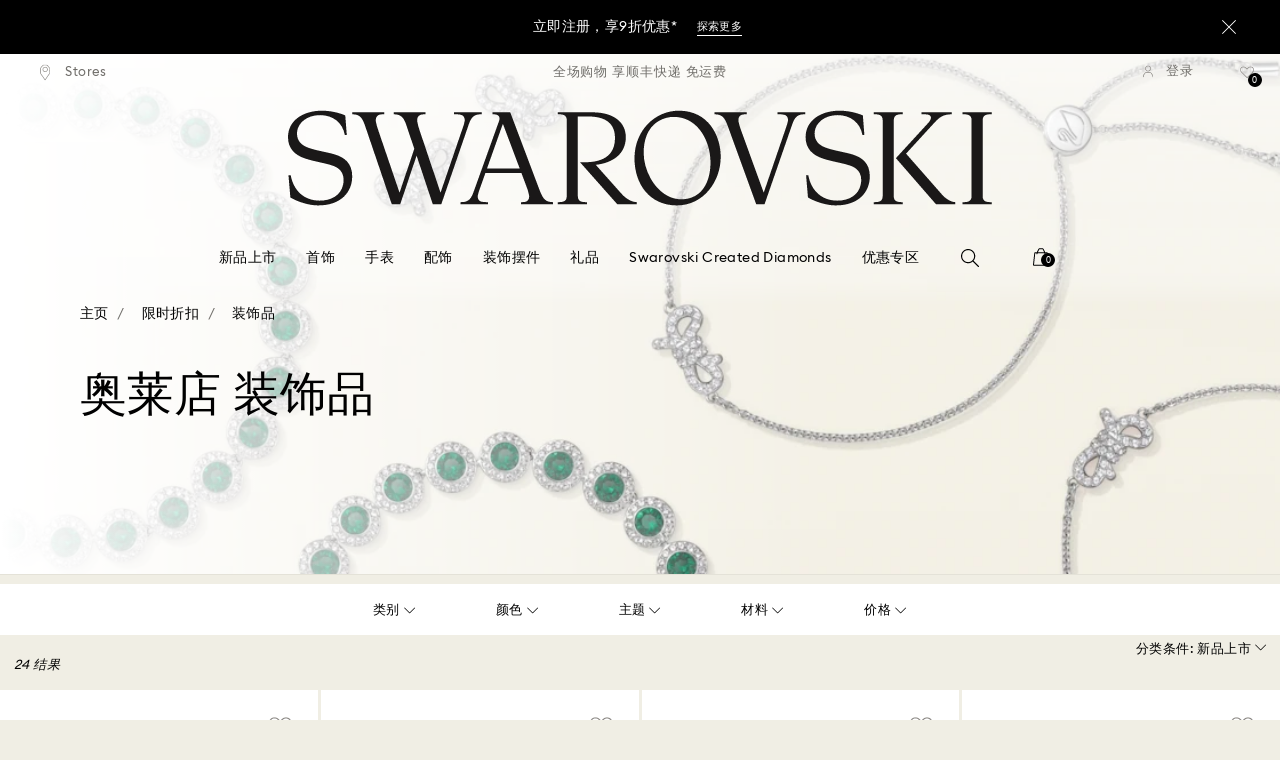

--- FILE ---
content_type: text/html;charset=UTF-8
request_url: https://www.swarovski.com.cn/zh-CN/c-2009/%E7%B1%BB%E5%88%AB/%E9%99%90%E6%97%B6%E6%8A%98%E6%89%A3/%E8%A3%85%E9%A5%B0%E5%93%81/
body_size: 42820
content:
<!DOCTYPE html>
<html lang="zh-CN">
<head>
  <title>奥莱店 家居饰品 | 施华洛世奇官网 | Swarovski</title>

  <link href="https://www.google.com" rel="preconnect" crossorigin>
  <link href="https://www.google-analytics.com" rel="preconnect" crossorigin>
  <link href="https://www.googletagmanager.com" rel="preconnect" crossorigin>
  <link href="https://c.evidon.com" rel="preconnect" crossorigin>
  <link href="https://l.betrad.com" rel="preconnect" crossorigin>
  <link href="https://beacon.riskified.com" rel="preconnect" crossorigin>
  <link href="https://img.riskified.com" rel="preconnect" crossorigin>
  <link href="https://integration.algorecs.com" rel="preconnect" crossorigin>
  <link href="https://asset.swarovski.com" rel="preconnect" crossorigin>
  <link href="https://sst.swarovski.com" rel="preconnect" crossorigin>
  <link href="https://media.algorecs.com/rrserver/js/2.1/p13n.js" rel="preconnect">
  <link rel="shortcut icon" type="image/x-icon" media="all" href="/_ui/responsive/common/images/favicon-16x16.png" sizes="16x16"/>
  <link rel="shortcut icon" type="image/x-icon" media="all" href="/_ui/responsive/common/images/favicon-32x32.png" sizes="32x32"/>
  <link rel="shortcut icon" type="image/x-icon" media="all" href="/_ui/responsive/common/images/favicon-96x96.png" sizes="96x96"/>

  <script type="application/ld+json">{"itemListElement":[{"item":{"name":"主页","@id":"https://www.swarovski.com.cn/zh-CN/"},"@type":"ListItem","position":1},{"item":{"name":"限时折扣","@id":"https://www.swarovski.com.cn/zh-CN/c-20/类别/限时折扣/"},"@type":"ListItem","position":2},{"item":{"name":"装饰品","@id":"https://www.swarovski.com.cn/zh-CN/c-2009/类别/限时折扣/装饰品/"},"@type":"ListItem","position":3}],"@type":"BreadcrumbList","@context":"http://schema.org"}</script>
<meta http-equiv="Content-Type" content="text/html; charset=utf-8"/>
<meta http-equiv="X-UA-Compatible" content="IE=edge">
<meta name="viewport" content="width=device-width, initial-scale=1, maximum-scale=1, user-scalable=0">

<meta name="keywords" content="&#22885;&#33713;&#24215;,&#35013;&#39280;&#21697;">
<meta name="description">
<meta name="robots" content="index,follow">
<meta property="og:url" content="https://www.swarovski.com.cn/zh-CN/c-2009/类别/限时折扣/装饰品/"/>
<meta property="og:type" content="product.group"/>
<meta property="og:title" content="装饰品 由施华洛世奇"/>
<meta property="og:description" content="装饰品 了解详情"/>
<meta property="og:image" content="https://asset.swarovski.com/images/$size_360/t_swa103/b_rgb:ffffff,c_scale,dpr_auto,f_auto,w_auto/5625132_PNG/frozen-olaf%E7%90%83%E5%BD%A2%E6%8C%82%E9%A5%B0-swarovski-5625132.png"/>
    <meta property="og:brand" content="Swarovski"/>
<meta property="og:site_name" content="Swarovski"/>














  
    
      
        

        
          <link rel="preload" as="image"
                imagesrcset="https://asset.swarovski.com/images/c_crop,g_xy_center,w_3912,h_1325,x_1956,y_922/dpr_1.0,f_auto,q_auto,c_lfill,w_758,h_235/swa-cms/2023_OUTLET_VISUAL-1-EXTRA-BLEED_SL_GL_72DPI_RGB_Landscape_v2/.jpg 1x, https://asset.swarovski.com/images/c_crop,g_xy_center,w_3912,h_1325,x_1956,y_922/dpr_2.0,f_auto,q_auto,c_lfill,w_758,h_235/swa-cms/2023_OUTLET_VISUAL-1-EXTRA-BLEED_SL_GL_72DPI_RGB_Landscape_v2/.jpg 2x,
                                  https://asset.swarovski.com/images/c_crop,g_xy_center,w_3912,h_1325,x_1956,y_922/dpr_3.0,f_auto,q_auto,c_lfill,w_758,h_235/swa-cms/2023_OUTLET_VISUAL-1-EXTRA-BLEED_SL_GL_72DPI_RGB_Landscape_v2/.jpg 3x"
                media="(max-width: 759px)">
        
      

    
    
      <link rel="preload" as="image"
            imagesrcset="https://asset.swarovski.com/images/c_crop,g_xy_center,w_3912,h_1325,x_1956,y_922/dpr_1.0,f_auto,q_auto,c_lfill,w_1024,h_235/swa-cms/2023_OUTLET_VISUAL-1-EXTRA-BLEED_SL_GL_72DPI_RGB_Landscape_v2/.jpg 1x, https://asset.swarovski.com/images/c_crop,g_xy_center,w_3912,h_1325,x_1956,y_922/dpr_2.0,f_auto,q_auto,c_lfill,w_1024,h_235/swa-cms/2023_OUTLET_VISUAL-1-EXTRA-BLEED_SL_GL_72DPI_RGB_Landscape_v2/.jpg 2x,
                          https://asset.swarovski.com/images/c_crop,g_xy_center,w_3912,h_1325,x_1956,y_922/dpr_3.0,f_auto,q_auto,c_lfill,w_1024,h_235/swa-cms/2023_OUTLET_VISUAL-1-EXTRA-BLEED_SL_GL_72DPI_RGB_Landscape_v2/.jpg 3x"
            media="(min-width: 759.1px) and (max-width: 1024px)">
    
    
      <link rel="preload" as="image"
            imagesrcset="https://asset.swarovski.com/images/c_crop,g_xy_center,w_3914,h_1325,x_1955,y_922/dpr_1.0,f_auto,q_auto,c_lfill,w_1449,h_455/swa-cms/2023_OUTLET_VISUAL-1-EXTRA-BLEED_SL_GL_72DPI_RGB_Landscape_v2/.jpg 1x, https://asset.swarovski.com/images/c_crop,g_xy_center,w_3914,h_1325,x_1955,y_922/dpr_2.0,f_auto,q_auto,c_lfill,w_1449,h_455/swa-cms/2023_OUTLET_VISUAL-1-EXTRA-BLEED_SL_GL_72DPI_RGB_Landscape_v2/.jpg 2x,
                          https://asset.swarovski.com/images/c_crop,g_xy_center,w_3914,h_1325,x_1955,y_922/dpr_3.0,f_auto,q_auto,c_lfill,w_1449,h_455/swa-cms/2023_OUTLET_VISUAL-1-EXTRA-BLEED_SL_GL_72DPI_RGB_Landscape_v2/.jpg 3x"
            media="(min-width: 1024.1px) and (max-width: 1449px)">
    
    
      <link rel="preload" as="image"
            imagesrcset="https://asset.swarovski.com/images/c_crop,g_xy_center,w_3914,h_1325,x_1955,y_922/dpr_1.0,f_auto,q_auto,c_lfill,w_1920,h_519/swa-cms/2023_OUTLET_VISUAL-1-EXTRA-BLEED_SL_GL_72DPI_RGB_Landscape_v2/.jpg 1x, https://asset.swarovski.com/images/c_crop,g_xy_center,w_3914,h_1325,x_1955,y_922/dpr_2.0,f_auto,q_auto,c_lfill,w_1920,h_519/swa-cms/2023_OUTLET_VISUAL-1-EXTRA-BLEED_SL_GL_72DPI_RGB_Landscape_v2/.jpg 2x,
                          https://asset.swarovski.com/images/c_crop,g_xy_center,w_3914,h_1325,x_1955,y_922/dpr_3.0,f_auto,q_auto,c_lfill,w_1920,h_519/swa-cms/2023_OUTLET_VISUAL-1-EXTRA-BLEED_SL_GL_72DPI_RGB_Landscape_v2/.jpg 3x"
            media="(min-width: 1449.1px)">
    
  
  

<script type="text/javascript">

  /* Polyfill for HTMLCollection.forEach()
   * used when selecting elements by class name or tag name, as that returns an HTMLCollection instead of NodeList
  */
  if (window.HTMLCollection && !HTMLCollection.prototype.forEach) {
    HTMLCollection.prototype.forEach = Array.prototype.forEach;
  }

  /*<![CDATA[*/
  
  var ACC = {
    env: {},
    config: {
      blockUI: {},
      feature: {}
    },
    payment: {},
    loginOverlay: {},
    contactForm: {},
    spinner: {}
  };
  ACC.env.currentBaseStore = "CN";
  ACC.env.defaultCurrency = "CNY";
  ACC.env.currencyNoOfDigits = 2;
  ACC.env.currentSite = "CN";
  ACC.env.previewModeEnabled = false;
  ACC.env.currentLanguage = "zh";
  ACC.env.smarteditPreviewMode = false; //if true -> we are in the SmartEdit context
  ACC.payment.googlePayEnvironment = "";
  ACC.payment.gatewayMerchantId = "";
  ACC.payment.googleMerchantName = "";
  ACC.payment.googleMerchantId = "";
  ACC.payment.googleAllowedNetworks = "";
  ACC.config.baseUrl = "https://www.swarovski.com.cn";
  ACC.config.wro4jEnabled = true;
  ACC.config.resourceVersion = "20260104-1654";
  ACC.config.isProductDetail = false;
  ACC.config.isCheckout = false;
  ACC.config.cartContainsScsNewOrRenewEntries = 
  ACC.config.isCartPage = false;
  ACC.config.isContactPage = false;
  ACC.config.isAccountPage = false;
  ACC.config.isLoginPage = false;
  ACC.config.isWishlistPage = false;
  ACC.config.isEnrichmentPage = false;
  ACC.config.feature.preloadRecaptchaOnLoginPage = false;
  ACC.config.feature.noPriceBaseStore = false;
  ACC.config.feature.checkoutStep2NewDesignEnabled = false;
  ACC.config.feature.plpAutomatedProductsLoadEnabled = false;
  ACC.config.richRelevanceDomain = '.algorecs.com';
  ACC.config.feature.trackingRefactorEnabled = false;
  ACC.config.feature.globalRegexCheckFeatureEnabled = false;
  ACC.config.feature.showCaratesinPLPTilesEnabled = false;

  

  ACC.config.contextPath = "";
  // SWATBD: this needs to be checked when we request /di-DE/ we get /en-AA/ (which forces various hacks in JS like in global.js for country change
  ACC.config.encodedContextPath = "/zh-CN";
  ACC.config.commonResourcePath = "/_ui/responsive/common";
  ACC.config.themeResourcePath = "/_ui/responsive/theme-swarovski";
  ACC.config.siteResourcePath = "/_ui/responsive/site-CN";
  ACC.config.rootPath = "/_ui/responsive";
  ACC.config.pwaEnabled = false;
  ACC.config.storeSuggestionsEnabled = false;
  ACC.pwdStrengthVeryWeak = '非常弱';
  
  ACC.pwdStrengthWeak = '弱';
  ACC.pwdStrengthMedium = '中等';
  ACC.pwdStrengthStrong = '强';
  ACC.pwdStrengthVeryStrong = '非常强';
  ACC.pwdStrengthUnsafePwd = '选择的密码不安全！';
  ACC.pwdStrengthTooShortPwd = '过短';
  ACC.pwdStrengthMinCharText = '最小长度是 %d 个字符';
  ACC.accessibilityLoading = '加载中...';
  ACC.accessibilityStoresLoaded = '已加载的店铺';
  ACC.loadingAnimationAltText = '加载动画';
  ACC.serversideAjaxErrorText = ' 发生意外错误，请稍后再试。';
  ACC.checkoutGenericErrorText = ' 发生意外错误，请重试。';
  ACC.config.googleApiKey = "";
  
  ACC.config.googleApiBusinessKey = "";
  ACC.config.googleApiVersion = "";
  
  ACC.config.googleMapsUrl = "";
  ACC.config.locationIQApiKey = "";
  ACC.config.locationIQMapsUrl = "";
  ACC.config.locationIQMapsStyleUrl = "";
  ACC.config.locationIQLayersUrl = "";
  ACC.config.locationIQLayersStyleUrl = "";
  ACC.config.locationIQLangUrl = "";
  ACC.config.locationIQGeocoderUrl = "";
  ACC.config.locationIQTurfUrl = "";

  ACC.config.regionDataUrl = '/zh-CN/region_data/regions/' + ACC.env.currentBaseStore;
  ACC.config.legacyEmailRegexp = '^(?=.{0,255}$)([a-zA-Z0-9.!#$%&\'*+\/=?^_`{|}~-]{1,64}|\"(?:[\\x01-\\x08\\x0b\\x0c\\x0e-\\x1f\\x21\\x23-\\x5b\\x5d-\\x7f]|\\\\[\\x01-\\x09\\x0b\\x0c\\x0e-\\x7f]){1,62}\")@[a-zA-Z0-9](?:[a-zA-Z0-9-]{0,61}[a-zA-Z0-9])?(?:\\.[a-zA-Z0-9](?:[a-zA-Z0-9-]{0,61}[a-zA-Z0-9])?){1,126}$';
  ACC.config.emailRegexp = '^(?=.{0,255}$)(?=.{0,64}@)(?:(?!^\\.)(?!.*\\.@)(?!.*\\.\\.)[a-zA-Z0-9!#.$%&\'*+\/=?^_\u2018{|}~-]+|\"(?:[\\x01-\\x08\\x0b\\x0c\\x0e-\\x1f\\x21\\x23-\\x5b\\x5d-\\x7f]|\\\\[\\x01-\\x09\\x0b\\x0c\\x0e-\\x7f]){1,62}\")@(?!-)(?!.*\\.-)(?!.*-\\.)(?:[a-zA-Z0-9-]{1,61}\\.){1,126}(?=[a-zA-Z0-9-]*[a-zA-Z][a-zA-Z0-9-]*$)[a-zA-Z0-9](?:[a-zA-Z0-9-]{0,61}[a-zA-Z0-9])?$';
  ACC.config.nameRegexp = '(?=^[. \\u3000\'\\-a-zA-Z\\u00C0-\\u00D6\\u00D8-\\u00F6\\u00F8-\\u02B8\\u0370-\\u03FF\\u1F00-\\u1FFF\\u0400-\\u052F\\u1C80-\\u1C8F\\u2DE0-\\u2DFF\\uA640-\\uA69F\\u4E00-\\u9FFF\\u3400-\\u4DBF\\u3040-\\u30FF\\uF900-\\uFAFF\\uFF66-\\uFF9F\\u1100-\\u11FF\\u3130-\\u318F\\uA960-\\uA97F\\uAC00-\\uD7FF\\u3005\\u3006\\u3024\\u3029\\u3031-\\u3035\\u0E00-\\u0E7F]*$)^((?:^$)|(?:^.*[a-zA-Z\\u00C0-\\u00D6\\u00D8-\\u00F6\\u00F8-\\u02B8\\u0370-\\u03FF\\u1F00-\\u1FFF\\u0400-\\u052F\\u1C80-\\u1C8F\\u2DE0-\\u2DFF\\uA640-\\uA69F]{2}.*$)|(?:^.*[^a-zA-Z\\u00C0-\\u00D6\\u00D8-\\u00F6\\u00F8-\\u02B8\\u0370-\\u03FF\\u1F00-\\u1FFF\\u0400-\\u052F\\u1C80-\\u1C8F\\u2DE0-\\u2DFF\\uA640-\\uA69F. \\u3000\'\\-].*$))$';

  ACC.config.phoneNumberRegexp = '';

  
  ACC.config.richRelevanceApiKey = "257364ecf2e5f8e6";
  ACC.config.richRelevanceApiClientKey = "be116e19c09d0633";
  ACC.config.richRelevanceEnviroment = "recs";
  ACC.config.richRelevanceRegion = "CN-zh";
  ACC.config.richRelevanceTimeOut = "2000";
  ACC.config.richRelevanceProductAdditionalInfoUrl = '/zh-CN/product-recommendation-additional-info/';
  ACC.config.richRelevanceOptOutCountries = "AT,BE,BG,CY,CZ,DE,DK,EE,ES,FI,FR,GB,GR,HR,HU,IE,IT,LT,LU,LV,MT,NL,PL,PT,RO,SE,SI,SK,CH,IS,NO";
  ACC.config.richRelevanceUserCentricsKey = "AKhz3l5wf";
  ACC.config.richRelevanceConsentKey = "uc_rr";
  ACC.config.richRelevanceServiceId = "AKhz3l5wf";
  ACC.config.richRelevanceContentPersonalizationApiClientKey = "9c52086d4c3bcd7f";
  
  ACC.config.threeDS2PollingTime = "2000";

  
  ACC.config.affiliateTrackingUrlParameter = "nsctrid";

  ACC.loginOverlay.header = '请登录';
  ACC.loginOverlay.url = '/zh-CN/login/ajax';
  ACC.config.newsletterpopupURL = '/zh-CN/newsletterpopup';
  ACC.config.newsletterpopupCookieMaxAge = '30';
  ACC.config.newsletterCustomerSubscribed = false;
  ACC.config.newsletterpopupActive = true;
  ACC.config.newsletterpopupExcludedURI = false;
  ACC.config.newsletterCookieName = 'newsletterpopup-' + 'zh';
  ACC.config.signupclubregisterpopupURL = ACC.config.encodedContextPath + '/cart/signupclubregisterpopup';
  ACC.config.signupclubwelcomevoucherpopupURL = ACC.config.encodedContextPath + '/cart/signupclubwelcomevoucherpopup';
  ACC.config.isSCEnabled = true; //if true -> we are in Swarovski Club context
  ACC.spinner = {
    timeout: 5
  };

  ACC.config.isQRCodeRegistrationFlow = false;

  ACC.config.csrfTokenTimeoutMs = 600000;
  ACC.config.blockUI.coolOffMillis = 30000;
  ACC.config.flyoutShowMillis = 2000;
  ACC.config.showFlyout = false;

  ACC.config.recaptchaSiteKey = '6LcqA_kUAAAAAM_cd3B7yfo2Lky-zgrl0tycIycb';
  ACC.config.recaptchaEnabled = false;

  ACC.config.mobilePhoneNumberRegistrationEnabled = false;


  ACC.scMembershipNotValidMessage= '请输入一个有效的会员编号';
  ACC.usernameMandatoryEmailMessage = 'Enter email address';
  ACC.usernameMandatoryEmailOrPhoneMessage = 'Enter email address or phone number';
  ACC.usernameInvalidEmailOrPhoneMessage = 'Invalid email address or phone number';
  ACC.usernameInvalidEmailMessage = 'Invalid email address';
  ACC.passwordMandatoryMessage = '请输入密码。';
  ACC.passwordInvalidMessage = 'The password does not meet our password policy, please enter a 7 character long password containing at least one number and an uppercase letter.';
  ACC.termsAndConditionsGeneralInvalidMessage = '您不同意我们的隐私政策及跨境传输，我们无法为您提供注册、订购及咨询等服务，但您仍可查询和浏览我们的部分信息。';
  ACC.rr_carouselAriaLabelNext = '下一页';
  ACC.rr_carouselAriaLabelPrev = '上一页';
  ACC.paymentTimeoutMessage = 'Unfortunately your payment request has timed out. Please try again.';
  ACC.fiscalCodeEmptyMessage = 'Fiscal code is empty.';
  ACC.altConfirmationMessage = 'confirmation';
  ACC.altErrorMessage = 'error';
  ACC.corporateGiftAddedToList = '{0}份礼物已加入我的清单';
  ACC.corporateGiftsAddedToList = '{0}份礼物已加入我的清单';
  ACC.corporategiftWishProductAddMsg = '加到我的商务礼品清单';
  ACC.corporategiftWishProductRemoveMsg = 'Remove From My Corporate Gift List';
  ACC.config.anonymousWishlistMaxItems = 20;
  ACC.config.corporateWishlistMaxItems = 20;

  ACC.passwordExceededMaxLengthMessage = '密码必须少于65个字符';
  ACC.passwordMaxLength = 64

  ACC.config.customerAutoLookupMaxAttempts = 
  ACC.config.customerAutoLookupDelay = 

  ACC.giftOccasionUpdatedSuccessfullyMsg = '您已经成功更新礼赠提醒';
  ACC.giftOccasionErrorDuringUpdateMsg = '出现错误。请重试。';

  ACC.creditCardOverlayEditCardHeadlineMsg = '编辑信用卡';
  ACC.creditCardOverlayNewCardHeadlineMsg = '添加新的信用卡';

  ACC.config.mergeGiftCardsErrorGeneral = '抱歉，您输入的其中一张礼品卡信息无效。请检查代码，然后重试。';
  ACC.config.mergeGiftCardsErrorDuplicate = '亲爱的客户，您输入了相同的礼品卡号码。请提供不同的礼品卡号码。';
  ACC.config.mergeGiftCardsErrorMaxBalance = '礼品卡无法合并。合并后的金额超出了您所在国家\/地区的最高限额。请分别使用。';

  ACC.config.cartIntegrationTrustedOrigins = 'https://www.swarovski.com.cn';

  ACC.config.emojiPatternCheck = '\(\?\!\[\.#\,/@\+\-\]\)[\\p\{Emoji_Presentation\}\\p\{P\}\\p\{S\}]';
  ACC.config.recaptchaChallengeAnswered = '';
  ACC.config.plpDesktopFacetsMobileFirstEnabled = false;

  
  /*]]>*/
</script>
<script type="text/javascript">
  /*<![CDATA[*/
  ACC.addons = {};	//JS holder for addons properties

  
  ACC.addons.chineseproductsharingaddon = [];
  
  ACC.addons.swathirdpartystoreaddon = [];
  
  ACC.addons.omnistorefrontaddon = [];
  
  ACC.addons.smarteditaddon = [];
  
  ACC.addons.crstorefrontaddon = [];
  
  ACC.addons.scstorefrontaddon = [];
  
  ACC.addons.ccstorefrontaddon = [];
  
  ACC.addons.slstorefrontaddon = [];
  
  ACC.addons.scsstorefrontaddon = [];
  
  /*]]>*/
</script>
<link  rel="preload" href="/_ui/responsive/common/js/acc.dynamicutils.js?v=20260104-1654" as="script"/>

  <script type="text/javascript">

  function getCookieValue(cookieName) {
    var regex = new RegExp('[; ]' + cookieName + '=([^\\s;]*)');
    var matches = (' ' + document.cookie).match(regex);
    if (matches === null) {
      return;
    }
    var cookieValue = matches[1];
    if (cookieName && cookieValue) {
      if (cookieValue[0] === "\"" && cookieValue[cookieValue.length - 1] === "\"") {
        cookieValue = cookieValue.substr(1, cookieValue.length - 2)
      }
      return cookieValue;
    }
    return '';
  }

  var dataLayer = window.dataLayer = window.dataLayer || [];
  
  var eventData = {
                      'sessionID': getCookieValue("sessionSAPTrackingId"),
                      'riskifiedShopDomain': 'www.swarovski.com',
                      'hybrisSegments': '[]',
                      'randomPageId': Math.round(Math.random()*10000000000).toString(),
                      
                      'fpid': "",
                      'abSeed':"08571708778",
                    };
  
  dataLayer.push(eventData);
</script>

<script type="text/javascript">
    var trackingData =
      {"pageTitle":"奥莱店 家居饰品 | 施华洛世奇官网 | Swarovski","pageType":"Product List","shopDomain":"www.swarovski.com","siteCountryCode":"CN","siteCurrency":"CNY","templateName":"Product List Page Template 2","pageId":"productList2","pageName":"Product List 2","pageLabel":"productlist2"};

    
    trackingData.userId = getCookieValue("sessionGoogleTagManager");
    dataLayer.push(trackingData);
  </script>
<script>(function(w, d, s, l, i, u) {
  w[l] = w[l] || [];
  w[l].push({ event: 'cust.gtmUrl', 'gtmLoadUrl': u });
  w[l].push({
    'gtm.start':
      new Date().getTime(), event: 'gtm.js'
  });
  var f = d.getElementsByTagName(s)[0],
    j = d.createElement(s), dl = l != 'dataLayer' ? '&l=' + l : '';
  j.async = true;
  j.src =
    u+ '?id=' + i + dl;
  f.parentNode.insertBefore(j, f);
})(window, document, 'script', 'dataLayer', 'GTM-MR2JS5', 'https://sst.swarovski.com/gtm.js');</script>
<script type="text/javascript">

  function getCookieValue(cookieName) {
    var regex = new RegExp('[; ]' + cookieName + '=([^\\s;]*)');
    var matches = (' ' + document.cookie).match(regex);
    var cookieValue = matches[1];
    if (cookieName && cookieValue) {
      if (cookieValue[0] === "\"" && cookieValue[cookieValue.length - 1] === "\"") {
        cookieValue = cookieValue.substr(1, cookieValue.length - 2)
      }
      return cookieValue.toUpperCase();
    }
    return '';
  }

  function powerFrontAddToCart() {
    
    if (typeof window._insideUpdateView === "function") {
      window._insideUpdateView();
    }

    
    _insideData = {"addCart":{"name":"","category":"","sku":"","price":"","qty":"","itemurl":"https://www.swarovski.com.cn","img":""}}
  }

  

  var _insideData =
    {"website":{"country":"CN","currency":"CNY","language":"zh"},"page":{"name":"Product List 2","type":"Product List"}}
    _insideData.user = { "id": getCookieValue("sessionGoogleTagManager")};
</script>
<link rel="canonical" href="https://www.swarovski.com.cn/zh-CN/c-2009/类别/限时折扣/装饰品/"/>
  <link rel="preload" as="style" type="text/css" media="all" href="/_ui/responsive/theme-swarovski/css2/header.css?v=20260104-1654"/>
<link rel="preload" as="style" href="/wro/all_productlist_css2.css?v=20260104-1654"/>
      <style>

  

  @font-face {
    font-family: 'ITCNovareseMed';
    font-style: normal;
    font-weight: 400;
    font-display: swap;
    src:
      local('ITCNovareseMed'),
      url('/_ui/responsive/common/fonts/SwarovskiITCNovarese-Medium-Greek.woff2?v=20260104-1654') format('woff2'),
      url('/_ui/responsive/common/fonts/SwarovskiITCNovarese-Medium-Greek.woff?v=20260104-1654') format('woff'),
      url('/_ui/responsive/common/fonts/SwarovskiITCNovarese-Medium-Greek.ttf?v=20260104-1654') format('truetype');
    unicode-range: U+0370-03FF;
  }

  @font-face {
    font-family: 'ITCNovareseBook';
    font-style: normal;
    font-weight: 400;
    font-display: swap;
    src:
      local('ITCNovareseBook'),
      url('/_ui/responsive/common/fonts/SwarovskiITCNovarese-Book-Greek.woff2?v=20260104-1654') format('woff2'),
      url('/_ui/responsive/common/fonts/SwarovskiITCNovarese-Book-Greek.woff?v=20260104-1654') format('woff'),
      url('/_ui/responsive/common/fonts/SwarovskiITCNovarese-Book-Greek.ttf?v=20260104-1654') format('truetype');
    unicode-range: U+0370-03FF;
  }

  @font-face {
    font-family: 'EuclidIgnited';
    font-style: normal;
    font-weight: 400;
    font-display: swap;
    src:
      local('EuclidIgnited'),
      url('/_ui/responsive/common/fonts/SwarovskiEuclidIgnited-Regular-Greek.woff2?v=20260104-1654') format('woff2'),
      url('/_ui/responsive/common/fonts/SwarovskiEuclidIgnited-Regular-Greek.woff?v=20260104-1654') format('woff'),
      url('/_ui/responsive/common/fonts/SwarovskiEuclidIgnited-Regular-Greek.ttf?v=20260104-1654') format('truetype');
    unicode-range: U+0370-03FF;
  }

  @font-face {
    font-family: 'EuclidIgnitedSemiBold';
    font-style: normal;
    font-weight: 400;
    font-display: swap;
    src:
      local('EuclidIgnitedSemiBold'),
      url('/_ui/responsive/common/fonts/SwarovskiEuclidIgnited-Semibold-Greek.woff2?v=20260104-1654') format('woff2'),
      url('/_ui/responsive/common/fonts/SwarovskiEuclidIgnited-Semibold-Greek.woff?v=20260104-1654') format('woff'),
      url('/_ui/responsive/common/fonts/SwarovskiEuclidIgnited-Semibold-Greek.ttf?v=20260104-1654') format('truetype');
    unicode-range: U+0370-03FF;
  }

  

  @font-face {
    font-family: 'ITCNovareseMed';
    font-style: normal;
    font-weight: 400;
    font-display: swap;
    src:
      local('ITCNovareseMed'),
      url('/_ui/responsive/common/fonts/SwarovskiITCNovarese-Medium-Basic.woff2?v=20260104-1654') format('woff2'),
      url('/_ui/responsive/common/fonts/SwarovskiITCNovarese-Medium-Basic.woff?v=20260104-1654') format('woff'),
      url('/_ui/responsive/common/fonts/SwarovskiITCNovarese-Medium-Basic.ttf?v=20260104-1654') format('truetype');
    unicode-range: U+0000-007F,U+00A0-00FF,U+020AC,U+20BD,U+20BA,U+20A9;
  }

  @font-face {
    font-family: 'ITCNovareseBook';
    font-style: normal;
    font-weight: 400;
    font-display: swap;
    src:
      local('ITCNovareseBook'),
      url('/_ui/responsive/common/fonts/SwarovskiITCNovarese-Book-Basic.woff2?v=20260104-1654') format('woff2'),
      url('/_ui/responsive/common/fonts/SwarovskiITCNovarese-Book-Basic.woff?v=20260104-1654') format('woff'),
      url('/_ui/responsive/common/fonts/SwarovskiITCNovarese-Book-Basic.ttf?v=20260104-1654') format('truetype');
    unicode-range: U+0000-007F,U+00A0-00FF,U+020AC,U+20BD,U+20BA,U+20A9;
  }

  @font-face {
    font-family: 'EuclidIgnited';
    font-style: normal;
    font-weight: 400;
    font-display: swap;
    src:
      local('EuclidIgnited'),
      url('/_ui/responsive/common/fonts/SwarovskiEuclidIgnited-Regular-Basic.woff2?v=20260104-1654') format('woff2'),
      url('/_ui/responsive/common/fonts/SwarovskiEuclidIgnited-Regular-Basic.woff?v=20260104-1654') format('woff'),
      url('/_ui/responsive/common/fonts/SwarovskiEuclidIgnited-Regular-Basic.ttf?v=20260104-1654') format('truetype');
    unicode-range: U+0000-007F,U+00A0-00FF,U+020AC,U+20BD,U+20BA,U+20A9;
  }

  @font-face {
    font-family: 'EuclidIgnitedSemiBold';
    font-style: normal;
    font-weight: 400;
    font-display: swap;
    src:
      local('EuclidIgnitedSemiBold'),
      url('/_ui/responsive/common/fonts/SwarovskiEuclidIgnited-Semibold-Basic.woff2?v=20260104-1654') format('woff2'),
      url('/_ui/responsive/common/fonts/SwarovskiEuclidIgnited-Semibold-Basic.woff?v=20260104-1654') format('woff'),
      url('/_ui/responsive/common/fonts/SwarovskiEuclidIgnited-Semibold-Basic.ttf?v=20260104-1654') format('truetype');
    unicode-range: U+0000-007F,U+00A0-00FF,U+020AC,U+20BD,U+20BA,U+20A9;
  }

  

  @font-face {
    font-family: 'ITCNovareseMed';
    font-style: normal;
    font-weight: 400;
    font-display: swap;
    src:
      local('ITCNovareseMed'),
      url('/_ui/responsive/common/fonts/SwarovskiITCNovarese-Medium-LatinAB.woff2?v=20260104-1654') format('woff2'),
      url('/_ui/responsive/common/fonts/SwarovskiITCNovarese-Medium-LatinAB.woff?v=20260104-1654') format('woff'),
      url('/_ui/responsive/common/fonts/SwarovskiITCNovarese-Medium-LatinAB.ttf?v=20260104-1654') format('truetype');
    unicode-range: U+0100-017F,U+0180-024F;
  }

  @font-face {
    font-family: 'ITCNovareseBook';
    font-style: normal;
    font-weight: 400;
    font-display: swap;
    src:
      local('ITCNovareseBook'),
      url('/_ui/responsive/common/fonts/SwarovskiITCNovarese-Book-LatinAB.woff2?v=20260104-1654') format('woff2'),
      url('/_ui/responsive/common/fonts/SwarovskiITCNovarese-Book-LatinAB.woff?v=20260104-1654') format('woff'),
      url('/_ui/responsive/common/fonts/SwarovskiITCNovarese-Book-LatinAB.ttf?v=20260104-1654') format('truetype');
    unicode-range: U+0100-017F,U+0180-024F;
  }

  @font-face {
    font-family: 'EuclidIgnited';
    font-style: normal;
    font-weight: 400;
    font-display: swap;
    src:
      local('EuclidIgnited'),
      url('/_ui/responsive/common/fonts/SwarovskiEuclidIgnited-Regular-LatinAB.woff2?v=20260104-1654') format('woff2'),
      url('/_ui/responsive/common/fonts/SwarovskiEuclidIgnited-Regular-LatinAB.woff?v=20260104-1654') format('woff'),
      url('/_ui/responsive/common/fonts/SwarovskiEuclidIgnited-Regular-LatinAB.ttf?v=20260104-1654') format('truetype');
    unicode-range: U+0100-017F,U+0180-024F;
  }

  @font-face {
    font-family: 'EuclidIgnitedSemiBold';
    font-style: normal;
    font-weight: 400;
    font-display: swap;
    src:
      local('EuclidIgnitedSemiBold'),
      url('/_ui/responsive/common/fonts/SwarovskiEuclidIgnited-Semibold-LatinAB.woff2?v=20260104-1654') format('woff2'),
      url('/_ui/responsive/common/fonts/SwarovskiEuclidIgnited-Semibold-LatinAB.woff?v=20260104-1654') format('woff'),
      url('/_ui/responsive/common/fonts/SwarovskiEuclidIgnited-Semibold-LatinAB.ttf?v=20260104-1654') format('truetype');
    unicode-range: U+0100-017F,U+0180-024F;
  }

  

  @font-face {
    font-family: 'ITCNovareseMed';
    font-style: normal;
    font-weight: 400;
    font-display: swap;
    src:
      local('ITCNovareseMed'),
      url('/_ui/responsive/common/fonts/SwarovskiITCNovarese-Medium-Cyrillic.woff2?v=20260104-1654') format('woff2'),
      url('/_ui/responsive/common/fonts/SwarovskiITCNovarese-Medium-Cyrillic.woff?v=20260104-1654') format('woff'),
      url('/_ui/responsive/common/fonts/SwarovskiITCNovarese-Medium-Cyrillic.ttf?v=20260104-1654') format('truetype');
    unicode-range: U+0400-045F;
  }

  @font-face {
    font-family: 'ITCNovareseBook';
    font-style: normal;
    font-weight: 400;
    font-display: swap;
    src:
      local('ITCNovareseBook'),
      url('/_ui/responsive/common/fonts/SwarovskiITCNovarese-Book-Cyrillic.woff2?v=20260104-1654') format('woff2'),
      url('/_ui/responsive/common/fonts/SwarovskiITCNovarese-Book-Cyrillic.woff?v=20260104-1654') format('woff'),
      url('/_ui/responsive/common/fonts/SwarovskiITCNovarese-Book-Cyrillic.ttf?v=20260104-1654') format('truetype');
    unicode-range: U+0400-045F;
  }

  @font-face {
    font-family: 'EuclidIgnited';
    font-style: normal;
    font-weight: 400;
    font-display: swap;
    src:
      local('EuclidIgnited'),
      url('/_ui/responsive/common/fonts/SwarovskiEuclidIgnited-Regular-Cyrillic.woff2?v=20260104-1654') format('woff2'),
      url('/_ui/responsive/common/fonts/SwarovskiEuclidIgnited-Regular-Cyrillic.woff?v=20260104-1654') format('woff'),
      url('/_ui/responsive/common/fonts/SwarovskiEuclidIgnited-Regular-Cyrillic.ttf?v=20260104-1654') format('truetype');
    unicode-range: U+0400-045F;
  }

  @font-face {
    font-family: 'EuclidIgnitedSemiBold';
    font-style: normal;
    font-weight: 400;
    font-display: swap;
    src:
      local('EuclidIgnitedSemiBold'),
      url('/_ui/responsive/common/fonts/SwarovskiEuclidIgnited-Semibold-Cyrillic.woff2?v=20260104-1654') format('woff2'),
      url('/_ui/responsive/common/fonts/SwarovskiEuclidIgnited-Semibold-Cyrillic.woff?v=20260104-1654') format('woff'),
      url('/_ui/responsive/common/fonts/SwarovskiEuclidIgnited-Semibold-Cyrillic.ttf?v=20260104-1654') format('truetype');
    unicode-range: U+0400-045F;
  }

  </style>

<link rel="stylesheet" type="text/css" media="all" href="/wro/all_productlist_css2.css?v=20260104-1654"/>
      <link rel="preload" href="/_ui/responsive/theme-swarovski/css2/forms.css?v=20260104-1654" as="style" onload="this.onload=null;this.rel='stylesheet'">
    <noscript><link rel="stylesheet" type="text/css" media="all" href="/_ui/responsive/theme-swarovski/css2/forms.css?v=20260104-1654"/></noscript>

  <link rel="stylesheet" type="text/css" media="all" href="/_ui/responsive/theme-swarovski/css2/header.css?v=20260104-1654"/>
  <link rel="preload" href="/_ui/responsive/theme-swarovski/css2/footer.css?v=20260104-1654" as="style" onload="this.onload=null;this.rel='stylesheet'">
  <noscript><link rel="stylesheet" type="text/css" media="all" href="/_ui/responsive/theme-swarovski/css2/footer.css?v=20260104-1654"/></noscript>
<link rel="preload" href="/_ui/responsive/theme-swarovski/js2/header.js?v=20260104-1654" as="script"/>
  <link rel="preload" href="/wro/all_productlist_js2.js?v=20260104-1654" as="script">
  <script type="text/javascript">
        window.requestIdleCallback = window.requestIdleCallback || function(cb) {
          var start = Date.now();
          return setTimeout(function() {
            cb({
              didTimeout: false,
              timeRemaining: function() {
                return Math.max(0, 50 - (Date.now() - start));
              }
            });
          }, 1);
        }

        window.cancelIdleCallback = window.cancelIdleCallback || function(id) {
          clearTimeout(id);
        }
      </script>
      <link rel="preload" href="/wro/algonomy_richrelevance.js?v=20260104-1654" as="script">
      <script defer type="text/javascript" src="/_ui/responsive/common/js/unpkg/web-vitals-5.0.3.iife.js?v=20260104-1654"></script>
  <script type="text/javascript">
    addEventListener('DOMContentLoaded', function() {
      if (typeof webVitals !== "undefined") {
        webVitals.onCLS(ACC.tracking.pushMetricEvent);
        webVitals.onLCP(ACC.tracking.pushMetricEvent);
        webVitals.onFCP(ACC.tracking.pushMetricEvent);
        webVitals.onTTFB(ACC.tracking.pushMetricEvent);
        webVitals.onINP(ACC.tracking.pushMetricEvent);
     }
    });
  </script>

  </head>

<body class="page-productList2 pageType-CategoryPage template-pages-category-productListPage2  smartedit-page-uid-productList2 smartedit-page-uuid-eyJpdGVtSWQiOiJwcm9kdWN0TGlzdDIiLCJjYXRhbG9nSWQiOiJzd2EtZ2xvYmFsQ29udGVudENhdGFsb2ciLCJjYXRhbG9nVmVyc2lvbiI6Ik9ubGluZSJ9 smartedit-catalog-version-uuid-swa-globalContentCatalog/Online  language-zh horizontal-overflow-hidden">

<noscript><iframe src="https://www.googletagmanager.com/ns.html?id=GTM-MR2JS5&gtm_auth=JlqSEjvBsaiwymA3HE0nJg&gtm_preview=env-2&gtm_cookies_win=x"
                  height="0" width="0" style="display:none;visibility:hidden"></iframe></noscript>


<script type="text/javascript">
  //<![CDATA[
  (function() {
    function riskifiedBeaconLoad() {
      var store_domain = 'www.swarovski.com';
      var session_id = ACC.cookie.getCookieValueFor("sessionSAPTrackingId");
      var url = ('https:' == document.location.protocol ? 'https://' : 'http://')
        + "beacon.riskified.com?shop=" + store_domain + "&sid=" + session_id;
      var s = document.createElement('script');
      s.type = 'text/javascript';
      s.async = true;
      s.src = url;
      var x = document.getElementsByTagName('script')[0];
      x.parentNode.insertBefore(s, x);
    }
    if (window.attachEvent) {
      window.attachEvent('onload', riskifiedBeaconLoad)
    } else {
      window.addEventListener('load', riskifiedBeaconLoad, false);
    }
  })();
  //]]>
</script>





  <div class="swa-top-banner-carousel js-top-banner-carousel swa-top-banner-carousel--theme-dark" style="">

      <div class="splide swa-top-banner-carousel__slider" id="topBannerSlider-FW23_JUL_HP_TB"
           data-interval="3000">
        <div class="splide__track">
          <div class="splide__list">
            <div class="splide__slide p-splide__slide swa-top-banner-carousel__slide js-expandable-top-banner" data-slide="slide-FW23_JUL_HP_TB_CSREGISTR">
  <div class="swa-top-banner-carousel__main">
    <div class="swa-top-banner-carousel__header swa-labelflex-sans--default">
      <span class="swa-top-banner-carousel__header-text" data-collapsed-text="立即注册，享9折优惠*"
            data-expended-text="立即注册，享9折优惠*">
        立即注册，享9折优惠*</span>
      <a href="#"
         class="swa-button swa-button--small swa-button-text-underlined  swa-button-text-underlined--white swa-top-banner-carousel__button">
        <span class="swa-button__content ">
          <span class="swa-button__text swa-text-sans--tiny">探索更多</span>
        </span>
      </a>
    </div>
  </div>

  <div class="swa-top-banner-carousel__details" data-slide-content="slide-FW23_JUL_HP_TB_CSREGISTR">
    <div class="swa-top-banner-carousel__subheader swa-labelflex-sans--small">立即注册施华洛世奇俱乐部，登录后首次线上购物，在购物袋中添加优惠券代码WELCOME，享9折优惠<br> (部分商品除外，详见条款和条件)</div>
    <div class="swa-top-banner-carousel__details-buttons">
      <a id="FW23_JUL_HP_TB_CSREGISTR_BUTTON" href="/zh-CN/register/newcustomer/?targetUrl=/my-account" class="swa-cms-link-component swa-cms-link-component-secondary-white swa-cms-link-component--medium js-top-banner-expanded-links" title="入会"><span class="swa-cms-link-component__content"><span class="swa-cms-link-component__text swa-label-sans--small">入会</span></span></a><a id="FW23_JUL_HP_TB_CSREGISTR_BUTTON2" href="/zh-CN/s-termsandconditions-overlay-scregistr/" class="swa-cms-link-component swa-cms-link-component-underlined-white js-modal-slidein js-top-banner-expanded-links" title="<br>*条款和条件"  data-a11y-dialog-show='swa-dialog-slidein-cmslink' rel='nofollow'><span class="swa-cms-link-component__content"><span class="swa-cms-link-component__text swa-label-sans--default swa-cms-link-component__text--size"><br>*条款和条件</span></span></a></div>
    <div class="swa-top-banner-carousel__text swa-text-sans--tiny"></div>
  </div>

</div></div>
        </div>
      </div>

      <div class="swa-top-banner-carousel__details-wrapper">
          </div>

      <span class="swa-top-banner-carousel__close-icon js-top-banner-carousel-close"></span>
    </div>
  <header class="swa-header swa-all-pages-new-header  js-swa-header js-swa-header-transparent swa-header--transparent-light swa-header--transparent ">
      <div class="swa-header__top-overlay"></div>
      







<div id="js-accesskey-box" class="sr-only" role="navigation">
  <div class="accesskey-box">
    <div class="accesskey-box__headline">
      <div class="headline headline--hl7">
        Accesskeys list
      </div>
    </div>
    <ul class="accesskey-box__unordered-list" tabindex="0">
      
        <li class="accesskey-box__list-element">
          <a class="accesskey-box__link" href="#main-navigation" accesskey="0">0 - Header</a>
        </li>
      
      <li class="accesskey-box__list-element">
        <a class="accesskey-box__link" href="#swa-main" accesskey="1">1 - Main content</a>
      </li>

      <li class="accesskey-box__list-element">
        <a class="accesskey-box__link accesskey-box__link--footer" href="#footer" accesskey="2">2 - Footer</a>
      </li>

      
        <li class="accesskey-box__list-element">
          <a class="accesskey-box__link accesskey-box__link--filter" href="#swa-filter" accesskey="3">3 - Filter</a>
        </li>
        <li class="accesskey-box__list-element">
          <a class="accesskey-box__link" href="#js-product-list" accesskey="4">4 - Search results</a>
        </li>
      
    </ul>
  </div>
</div>

<div class="yCmsContentSlot container">
</div>















  


<div class="swa-header__top-slot swa-label-sans--small swa-hidden-md swa-hidden-sm">

  <div class="swa-header__left">
    
      
        
      
        <div class="swa-header__left-store-locator">
<a class="swa-link js-storelocator-headerlink" href="/zh-CN/store-finder/" aria-label="Stores" gtm-event-module="Header"  gtm-event-type="click" gtm-event-element-type="text" gtm-event-uitext="Stores">
  <span class="swa-link__icon swa-link__icon--left-locator" role="img" aria-label="left-locator image"> </span>
  <span class="swa-link__item">Stores</span>
</a>
</div>

      
    
  </div>

  <div class="swa-header__center">
    <div class="swa-header__center-benefits">
      
        <div id="swa-benefits-bar_001" class="splide swa-benefits-bar js-swa-benefits-bar" tabindex="0">
    <div class="splide__track">
      <div class="splide__list" aria-label="Product Slider">
        <div class="splide__slide swa-benefits-bar__item">
            <div class="swa-text">
  <span class="swa-text__item-text">全场购物 享顺丰快递 免运费</span>
  <span class="swa-text__item-text"></span>
</div></div>
        </div>
    </div>
  </div>


      
    </div>
  </div>

  <div class="swa-header__right">
    
      <div class="swa-header__right-actions">
<a class="swa-link js-swa-header-login js-header-links" href="/zh-CN/login/?targetUrl=/my-account/" aria-label="登录" gtm-event-module="Header" gtm-event-type="click" gtm-event-element-type="text" gtm-event-uitext="登录">
    <span class="swa-link__icon swa-link__icon--left-login"> </span>
    <span class="swa-link__item">
      登录</span>
  </a>
</div>

    
      <div class="swa-header__right-logout">
<a class="swa-link swa-link--logout js-header-logout"></a>
</div>

    
      <div class="swa-header__right-wishlist">
<a href="/zh-CN/wishlist/" class="swa-link js-swa-header-wishlist" gtm-event-module="Header" gtm-event-type="click" gtm-event-element-type="icon" gtm-event-uitext="礼品清单"
   data-text-content="Wish List" aria-label="礼品清单"
   data-wishlistEvent="headerIconClick">
  <span class="swa-link__icon swa-link__icon--left-wishlist" role="img" aria-label="left-wishlist image"></span>
    <span class="swa-link__badge js-wishlist-count"></span>
  <span class="swa-link__item swa-hidden-lg">愿望清单</span>
</a>
</div>

    
  </div>
</div>



  
    
    
  

  

  



  
    <div class="swa-header__middle-slot swa-hidden-md swa-hidden-sm">
      
      <div class="swa-header__middle-logo swa-header__middle-slot--transparent--small swa-hidden-md swa-hidden-sm">
        
          <a class="swa-link swa-link--logo" href="/zh-CN/" aria-label="Swarovski">
  <img class="swa-link__image swa-link__image--logo--transparent--small js-swa-brand-logo"
       src="/_ui/responsive/theme-swarovski/images/icons/swa-brandlogo-icon.svg"
       data-hover="/_ui/responsive/theme-swarovski/images/icons/swa-brandlogo-icon.svg"
       alt="标志"
       gtm-event-module="Header"
       gtm-event-type="click"
       gtm-event-element-type="icon"
       gtm-event-uitext="标志"/>
</a>

        
      </div>
    </div>
  
  


<div class="swa-header__bottom-slot">
  
    





  
  
  <div class="swa-header__sticky-logo">
    
    
      <a class="swa-link swa-link--logo" href="/zh-CN/" aria-label="Swarovski">
  <img class="swa-link__image swa-link__image--logo--sticky js-swa-brand-logo"
       src="/_ui/responsive/theme-swarovski/images/icons/swa-brandlogo-icon.svg"
       
       alt="标志"
       gtm-event-module="Header"
       gtm-event-type="click"
       gtm-event-element-type="icon"
       gtm-event-uitext="标志"/>
</a>

    
    
  </div>
  
    
    
      <div class="swa-main-navigation js-swa-main-navigation swa-hidden--sm-down">
        <nav class="swa-main-navigation--level1 swa-hidden">
    <!-- Mobile Top Section -->
    <div class="swa-main-navigation__mobile-top-section js-track-navigation-close swa-hidden-lg"
         data-text-track="关闭">
      <a class="swa-link js-main-navigation-close" aria-label="关闭">
            <span class="swa-link__icon swa-link__icon--close-mobile" role="img" aria-label="close-mobile image"></span>
          </a>
          <div class="swa-main-navigation__mobile-top-section-parent-category">
            <h3 class="swa-main-navigation__mobile-top-section-parent-category-text swa-label-sans--default"></h3>
          </div>
        </div>

    <!-- Level 1 Navigation -->
    <ul class="swa-main-navigation__level1" data-lastcolumnrgb="">
      <li class="swa-main-navigation__menu-item">
              <!-- Level 1 Entries -->
              <div data-text-track="NEW IN" style="" class="yCmsComponent swa-main-navigation__menu-item__link swa-navigation-sans--level1  js-navigation-tab js-track-navigation-level1">
<a id="NEWIN" href="/zh-CN/c-swa-root/f/flags/fl-newin/flags/fl-new/" title="新品上市"><span class="swa-cms-link-component__content">新品上市</span></a></div><!-- Level 2 Navigation -->
              </li>
          <li class="swa-main-navigation__menu-item">
              <!-- Level 1 Entries -->
              <div data-text-track="Jewelry" style="" class="yCmsComponent swa-main-navigation__menu-item__link swa-navigation-sans--level1 swa-main-navigation__menu-item--next js-main-navigation-next js-navigation-tab js-track-navigation-level1">
<a id="NAV-BAR_JEWELRY_LINK" href="/zh-CN/c-01/类别/珠宝/" title="首饰"><span class="swa-cms-link-component__content">首饰</span></a></div><!-- Level 2 Navigation -->
              <div class="swa-main-navigation__mobile-next js-main-navigation-next swa-hidden-lg" role="img" aria-label="mobile-next image"></div>
                <nav class="swa-main-navigation--level2 swa-hidden">
                  <ul class="swa-main-navigation__level2 swa-main-navigation__level2--four-col-has-image swa-hidden-lg">
                    <!-- Mobile/Discover All Links -->
                    <li class="swa-main-navigation__menu-item swa-hidden-lg">
                          <div class="swa-main-navigation__mobile-back js-main-navigation-back swa-label-sans--medium js-track-navigation-back swa-hidden-lg"
                            data-text-track="Back">
                            <a class="swa-button swa-button--medium swa-button-text-black">
                              <span class="swa-button__content swa-button__content-reversed">
                                <span class="swa-button__text swa-button__text-limited-width swa-label-sans--small-strong">
                                  Back</span>
                                <span class="swa-button__icon swa-button__icon--left"></span>
                              </span>
                            </a>
                          </div>
                          <div class="swa-hidden-lg js-track-navigation-discover"
                            
                              data-text-track="Jewelry"
                            >
                            <a type="button" class="swa-main-navigation__menu-item__discover-all-link swa-navigation-sans--level3" href="/zh-CN/c-01/类别/珠宝/">
                                <span class="swa-button__text">选购全部</span>
                              </a>
                            </div>
                        </li>
                      <!-- Level 2 Nodes -->
                    <li class="swa-main-navigation__menu-item" data-col="1">
                            <div data-text-track="Jewelry > Necklaces and pendants" style="" class="yCmsComponent swa-main-navigation__menu-item__link swa-navigation-sans--level2 swa-main-navigation__menu-item--next js-main-navigation-next js-track-navigation-level2">
<a id="navJewelryNecklacespendantsLink" href="/zh-CN/c-0101/类别/珠宝/项链与链坠/" title="项链与吊坠"><span class="swa-cms-link-component__content">项链与吊坠</span></a></div><!-- Level 3 Navigation -->
                              <div class="swa-main-navigation__mobile-next js-main-navigation-next swa-hidden-lg" role="img" aria-label="mobile-next image"></div>
                                <nav class="swa-main-navigation--level3 swa-hidden">
                                  <ul class="swa-main-navigation__level3">
                                    <li class="swa-main-navigation__menu-item swa-hidden-lg">
                                          <div class="swa-main-navigation__mobile-back js-main-navigation-back swa-label-sans--medium js-track-navigation-back swa-hidden-lg"
                                            data-text-track="Back">
                                            <a class="swa-button swa-button--medium swa-button-text-black">
                                              <span class="swa-button__content swa-button__content-reversed">
                                                <span class="swa-button__text swa-button__text-limited-width swa-label-sans--small-strong">
                                                  Back</span>
                                                <span class="swa-button__icon swa-button__icon--left"></span>
                                              </span>
                                            </a>
                                          </div>
                                          <div class="swa-hidden-lg js-track-navigation-discover"
                                            
                                              data-text-track="Jewelry"
                                            >
                                            <a type="button" class="swa-main-navigation__menu-item__discover-all-link swa-navigation-sans--level3" href="/zh-CN/c-0101/类别/珠宝/项链与链坠/">
                                                <span class="swa-button__text">选购全部</span>
                                              </a>
                                            </div>
                                        </li>
                                      <li class="swa-main-navigation__menu-item">
                                                <div data-text-track="Jewelry > Necklaces and pendants > Necklaces" style="" class="yCmsComponent swa-main-navigation__menu-item__link swa-navigation-sans--level3 js-track-navigation-level3">
<a id="navJewelryNecklacespendantsNecklacesLink" href="/zh-CN/c-010102/类别/珠宝/项链与链坠/项链/" title="项链"><span class="swa-cms-link-component__content">项链</span></a></div></li>
                                            <li class="swa-main-navigation__menu-item">
                                                <div data-text-track="Jewelry > Necklaces and pendants > Pendants" style="" class="yCmsComponent swa-main-navigation__menu-item__link swa-navigation-sans--level3 js-track-navigation-level3">
<a id="NAV-BAR_JEWELRY_PENDANTS_ENTRY_LINK" href="/zh-CN/c-0102/类别/珠宝/项链与链坠/链坠/" title="吊坠"><span class="swa-cms-link-component__content">吊坠</span></a></div></li>
                                            <li class="swa-main-navigation__menu-item">
                                                <div data-text-track="Jewelry > Necklaces and pendants > Sets" style="" class="yCmsComponent swa-main-navigation__menu-item__link swa-navigation-sans--level3 js-track-navigation-level3">
<a id="NAV-BAR_JEWELRY_SETS_ENTRY_LINK" href="/zh-CN/c-0105/类别/珠宝/套装/" title="套装"><span class="swa-cms-link-component__content">套装</span></a></div></li>
                                            </ul>
                                </nav>
                              </li>
                        <li class="swa-main-navigation__menu-item" data-col="2">
                            <div data-text-track="Jewelry > Rings" style="" class="yCmsComponent swa-main-navigation__menu-item__link swa-navigation-sans--level2 swa-main-navigation__menu-item--next js-main-navigation-next js-track-navigation-level2">
<a id="NAV-BAR_JEWELRY_RINGS_ENTRY_LINK" href="/zh-CN/c-0106/类别/珠宝/戒指/" title="戒指"><span class="swa-cms-link-component__content">戒指</span></a></div><!-- Level 3 Navigation -->
                              <div class="swa-main-navigation__mobile-next js-main-navigation-next swa-hidden-lg" role="img" aria-label="mobile-next image"></div>
                                <nav class="swa-main-navigation--level3 swa-hidden">
                                  <ul class="swa-main-navigation__level3">
                                    <li class="swa-main-navigation__menu-item swa-hidden-lg">
                                          <div class="swa-main-navigation__mobile-back js-main-navigation-back swa-label-sans--medium js-track-navigation-back swa-hidden-lg"
                                            data-text-track="Back">
                                            <a class="swa-button swa-button--medium swa-button-text-black">
                                              <span class="swa-button__content swa-button__content-reversed">
                                                <span class="swa-button__text swa-button__text-limited-width swa-label-sans--small-strong">
                                                  Back</span>
                                                <span class="swa-button__icon swa-button__icon--left"></span>
                                              </span>
                                            </a>
                                          </div>
                                          <div class="swa-hidden-lg js-track-navigation-discover"
                                            
                                              data-text-track="Jewelry"
                                            >
                                            <a type="button" class="swa-main-navigation__menu-item__discover-all-link swa-navigation-sans--level3" href="/zh-CN/c-0106/类别/珠宝/戒指/">
                                                <span class="swa-button__text">选购全部</span>
                                              </a>
                                            </div>
                                        </li>
                                      <li class="swa-main-navigation__menu-item">
                                                <div data-text-track="Jewelry > Rings > Halo rings" style="" class="yCmsComponent swa-main-navigation__menu-item__link swa-navigation-sans--level3 js-track-navigation-level3">
<a id="navJewelryRingsHaloLink" href="/zh-CN/c-010606/类别/珠宝/戒指/光环/" title="光环戒指"><span class="swa-cms-link-component__content">光环戒指</span></a></div></li>
                                            <li class="swa-main-navigation__menu-item">
                                                <div data-text-track="Jewelry > Rings > Motif rings" style="" class="yCmsComponent swa-main-navigation__menu-item__link swa-navigation-sans--level3 js-track-navigation-level3">
<a id="navJewelryRingsMotifLink" href="/zh-CN/c-010605/类别/珠宝/戒指/图像戒指/" title="个性戒指"><span class="swa-cms-link-component__content">个性戒指</span></a></div></li>
                                            <li class="swa-main-navigation__menu-item">
                                                <div data-text-track="Jewelry > Rings > " style="" class="yCmsComponent swa-main-navigation__menu-item__link swa-navigation-sans--level3 js-track-navigation-level3">
<a id="navJewelryRingsEnagementLink1" href="/zh-CN/c-0106/类别/珠宝/戒指/f/flags/fl-engagement-rings/" title="订婚戒指"><span class="swa-cms-link-component__content">订婚戒指</span></a></div></li>
                                            <li class="swa-main-navigation__menu-item">
                                                <div data-text-track="Jewelry > Rings > Band rings" style="" class="yCmsComponent swa-main-navigation__menu-item__link swa-navigation-sans--level3 js-track-navigation-level3">
<a id="navJewelryRingsBandLink" href="/zh-CN/c-010602/类别/珠宝/戒指/简约造型戒指/" title="简约造型戒指"><span class="swa-cms-link-component__content">简约造型戒指</span></a></div></li>
                                            <li class="swa-main-navigation__menu-item">
                                                <div data-text-track="Jewelry > Rings > Adjustable rings" style="" class="yCmsComponent swa-main-navigation__menu-item__link swa-navigation-sans--level3 js-track-navigation-level3">
<a id="navJewelryRingsAdjustableLink" href="/zh-CN/c-010603/类别/珠宝/戒指/可调节戒指/" title="可调节戒指"><span class="swa-cms-link-component__content">可调节戒指</span></a></div></li>
                                            <li class="swa-main-navigation__menu-item">
                                                <div data-text-track="Jewelry > Rings > Stackable rings" style="" class="yCmsComponent swa-main-navigation__menu-item__link swa-navigation-sans--level3 js-track-navigation-level3">
<a id="navJewelryRingsStackableLink" href="/zh-CN/c-010604/类别/珠宝/戒指/层叠式戒指/" title="叠戴戒指"><span class="swa-cms-link-component__content">叠戴戒指</span></a></div></li>
                                            </ul>
                                </nav>
                              </li>
                        <li class="swa-main-navigation__menu-item" data-col="3">
                            <div data-text-track="Jewelry > Bracelets" style="" class="yCmsComponent swa-main-navigation__menu-item__link swa-navigation-sans--level2 swa-main-navigation__menu-item--next js-main-navigation-next js-track-navigation-level2">
<a id="NAV-BAR_JEWELRY_BRACELETS_ENTRY_LINK" href="/zh-CN/c-0104/类别/珠宝/手链/" title="手链与手镯"><span class="swa-cms-link-component__content">手链与手镯</span></a></div><!-- Level 3 Navigation -->
                              <div class="swa-main-navigation__mobile-next js-main-navigation-next swa-hidden-lg" role="img" aria-label="mobile-next image"></div>
                                <nav class="swa-main-navigation--level3 swa-hidden">
                                  <ul class="swa-main-navigation__level3">
                                    <li class="swa-main-navigation__menu-item swa-hidden-lg">
                                          <div class="swa-main-navigation__mobile-back js-main-navigation-back swa-label-sans--medium js-track-navigation-back swa-hidden-lg"
                                            data-text-track="Back">
                                            <a class="swa-button swa-button--medium swa-button-text-black">
                                              <span class="swa-button__content swa-button__content-reversed">
                                                <span class="swa-button__text swa-button__text-limited-width swa-label-sans--small-strong">
                                                  Back</span>
                                                <span class="swa-button__icon swa-button__icon--left"></span>
                                              </span>
                                            </a>
                                          </div>
                                          <div class="swa-hidden-lg js-track-navigation-discover"
                                            
                                              data-text-track="Jewelry"
                                            >
                                            <a type="button" class="swa-main-navigation__menu-item__discover-all-link swa-navigation-sans--level3" href="/zh-CN/c-0104/类别/珠宝/手链/">
                                                <span class="swa-button__text">选购全部</span>
                                              </a>
                                            </div>
                                        </li>
                                      <li class="swa-main-navigation__menu-item">
                                                <div data-text-track="Jewelry > Bracelets > Chain bracelets" style="" class="yCmsComponent swa-main-navigation__menu-item__link swa-navigation-sans--level3 js-track-navigation-level3">
<a id="navBraceletsChainBraceletsNodeEntryLink" href="/zh-CN/c-010402/类别/珠宝/手链/链式手镯/" title="链式手镯"><span class="swa-cms-link-component__content">链式手镯</span></a></div></li>
                                            <li class="swa-main-navigation__menu-item">
                                                <div data-text-track="Jewelry > Bracelets > Adjustable bracelets" style="" class="yCmsComponent swa-main-navigation__menu-item__link swa-navigation-sans--level3 js-track-navigation-level3">
<a id="navBraceletsAdjustableBraceletsNodeEntryLink" href="/zh-CN/c-010403/类别/珠宝/手链/可调节的手链/" title="可调式手链"><span class="swa-cms-link-component__content">可调式手链</span></a></div></li>
                                            <li class="swa-main-navigation__menu-item">
                                                <div data-text-track="Jewelry > Bracelets > Bangles and cuffs" style="" class="yCmsComponent swa-main-navigation__menu-item__link swa-navigation-sans--level3 js-track-navigation-level3">
<a id="navBraceletsBanglesAndCuffsNodeEntryLink" href="/zh-CN/c-010401/类别/珠宝/手链/手镯/" title="手镯"><span class="swa-cms-link-component__content">手镯</span></a></div></li>
                                            </ul>
                                </nav>
                              </li>
                        <li class="swa-main-navigation__menu-item" data-col="4">
                            <div data-text-track="Jewelry > Shop by collection" style="" class="yCmsComponent swa-main-navigation__menu-item__link swa-navigation-sans--level2 swa-main-navigation__menu-item--next js-main-navigation-next js-track-navigation-level2">
<span class="swa-button__text">按系列选购</span></div><!-- Level 3 Navigation -->
                              <div class="swa-main-navigation__mobile-next js-main-navigation-next swa-hidden-lg" role="img" aria-label="mobile-next image"></div>
                                <nav class="swa-main-navigation--level3 swa-hidden">
                                  <ul class="swa-main-navigation__level3">
                                    <li class="swa-main-navigation__menu-item swa-hidden-lg">
                                          <div class="swa-main-navigation__mobile-back js-main-navigation-back swa-label-sans--medium js-track-navigation-back swa-hidden-lg"
                                            data-text-track="Back">
                                            <a class="swa-button swa-button--medium swa-button-text-black">
                                              <span class="swa-button__content swa-button__content-reversed">
                                                <span class="swa-button__text swa-button__text-limited-width swa-label-sans--small-strong">
                                                  Back</span>
                                                <span class="swa-button__icon swa-button__icon--left"></span>
                                              </span>
                                            </a>
                                          </div>
                                          <div class="swa-hidden-lg js-track-navigation-discover"
                                            
                                              data-text-track="Jewelry"
                                            >
                                            </div>
                                        </li>
                                      <li class="swa-main-navigation__menu-item">
                                                <div data-text-track="Jewelry > Shop by collection > Gema" style="" class="yCmsComponent swa-main-navigation__menu-item__link swa-navigation-sans--level3 js-track-navigation-level3">
<a id="navJewelryBycollection03Link" href="/zh-CN/c-swa-root/f/collection/collection-idyllia/" title="Idyllia"><span class="swa-cms-link-component__content">Idyllia</span></a></div></li>
                                            <li class="swa-main-navigation__menu-item">
                                                <div data-text-track="Jewelry > Shop by collection > Mesmera" style="" class="yCmsComponent swa-main-navigation__menu-item__link swa-navigation-sans--level3 js-track-navigation-level3">
<a id="navJewelryBycollection01Link" href="/zh-CN/c-swa-root/f/collection/collection-millenia/" title="Millenia"><span class="swa-cms-link-component__content">Millenia</span></a></div></li>
                                            <li class="swa-main-navigation__menu-item">
                                                <div data-text-track="Jewelry > Shop by collection > Read more" style="" class="yCmsComponent swa-main-navigation__menu-item__link swa-navigation-sans--level3 js-track-navigation-level3">
<a id="TeaserSmallComponent01-Entry01-link" href="/zh-CN/c-swa-root/类别/f/collection/collection-dulcis/" title="Dulcis"><span class="swa-cms-link-component__content">Dulcis</span></a></div></li>
                                            <li class="swa-main-navigation__menu-item">
                                                <div data-text-track="Jewelry > Shop by collection > " style="" class="yCmsComponent swa-main-navigation__menu-item__link swa-navigation-sans--level3 js-track-navigation-level3">
<a id="navgemacollection" href="/zh-CN/c-swa-root/类别/f/collection/collection-gema/" title="Gema"><span class="swa-cms-link-component__content">Gema</span></a></div></li>
                                            <li class="swa-main-navigation__menu-item">
                                                <div data-text-track="Jewelry > Shop by collection > Stilla" style="" class="yCmsComponent swa-main-navigation__menu-item__link swa-navigation-sans--level3 js-track-navigation-level3">
<a id="navJewelryBycollection02Link" href="/zh-CN/c-swa-root/f/collection/collection-matrix/" title="Matrix"><span class="swa-cms-link-component__content">Matrix</span></a></div></li>
                                            <li class="swa-main-navigation__menu-item">
                                                <div data-text-track="Jewelry > Shop by collection > Dextera" style="" class="yCmsComponent swa-main-navigation__menu-item__link swa-navigation-sans--level3 js-track-navigation-level3">
<a id="navJewelryBycollection05Link" href="/zh-CN/c-swa-root/f/collection/collection-ariana-grande-x-swarovski/" title="Ariana Grande x Swarovski"><span class="swa-cms-link-component__content">Ariana Grande x Swarovski</span></a></div></li>
                                            <li class="swa-main-navigation__menu-item">
                                                <div data-text-track="Jewelry > Shop by collection > Flower Series" style="" class="yCmsComponent swa-main-navigation__menu-item__link swa-navigation-sans--level3 js-track-navigation-level3">
<a id="NavJewelryBycollectionFlowerSeriesLink" href="/zh-CN/c-01/类别/珠宝/f/motif/motif-flower/" title="花卉系列"><span class="swa-cms-link-component__content">花卉系列</span></a></div></li>
                                            <li class="swa-main-navigation__menu-item">
                                                <div data-text-track="Jewelry > Shop by collection > Butterfly Series" style="" class="yCmsComponent swa-main-navigation__menu-item__link swa-navigation-sans--level3 js-track-navigation-level3">
<a id="NavJewelryBycollectionButterflySeriesLink" href="/zh-CN/c-01/类别/珠宝/f/motif/motif-butterfly/" title="蝴蝶系列"><span class="swa-cms-link-component__content">蝴蝶系列</span></a></div></li>
                                            <li class="swa-main-navigation__menu-item">
                                                <div data-text-track="Jewelry > Shop by collection > Star Series" style="" class="yCmsComponent swa-main-navigation__menu-item__link swa-navigation-sans--level3 js-track-navigation-level3">
<a id="NavJewelryBycollectionStarSeriesLink" href="/zh-CN/c-swa-root/f/motif/motif-star/" title="星星系列"><span class="swa-cms-link-component__content">星星系列</span></a></div></li>
                                            <li class="swa-main-navigation__menu-item">
                                                <div data-text-track="Jewelry > Shop by collection > Heart Series" style="" class="yCmsComponent swa-main-navigation__menu-item__link swa-navigation-sans--level3 js-track-navigation-level3">
<a id="NavJewelryBycollectionHeartSeriesLink" href="/zh-CN/c-01/类别/珠宝/f/motif/motif-heart/" title="爱心系列"><span class="swa-cms-link-component__content">爱心系列</span></a></div></li>
                                            <li class="swa-main-navigation__menu-item">
                                                <div data-text-track="Jewelry > Shop by collection > Birthstone Jewelry" style="" class="yCmsComponent swa-main-navigation__menu-item__link swa-navigation-sans--level3 js-track-navigation-level3">
<a id="NavBirthstoneJewelryLink" href="/zh-CN/c-swa-root/f/collection/collection-birthstone/" title="Birthstone 首饰"><span class="swa-cms-link-component__content">Birthstone 首饰</span></a></div></li>
                                            </ul>
                                </nav>
                              </li>
                        <li class="swa-main-navigation__menu-item" data-col="1">
                            <div data-text-track="Jewelry > Earrings" style="" class="yCmsComponent swa-main-navigation__menu-item__link swa-navigation-sans--level2 swa-main-navigation__menu-item--next js-main-navigation-next js-track-navigation-level2">
<a id="NAV-BAR_JEWELRY_EARRINGS_ENTRY_LINK" href="/zh-CN/c-0103/类别/珠宝/耳环/" title="耳环"><span class="swa-cms-link-component__content">耳环</span></a></div><!-- Level 3 Navigation -->
                              <div class="swa-main-navigation__mobile-next js-main-navigation-next swa-hidden-lg" role="img" aria-label="mobile-next image"></div>
                                <nav class="swa-main-navigation--level3 swa-hidden">
                                  <ul class="swa-main-navigation__level3">
                                    <li class="swa-main-navigation__menu-item swa-hidden-lg">
                                          <div class="swa-main-navigation__mobile-back js-main-navigation-back swa-label-sans--medium js-track-navigation-back swa-hidden-lg"
                                            data-text-track="Back">
                                            <a class="swa-button swa-button--medium swa-button-text-black">
                                              <span class="swa-button__content swa-button__content-reversed">
                                                <span class="swa-button__text swa-button__text-limited-width swa-label-sans--small-strong">
                                                  Back</span>
                                                <span class="swa-button__icon swa-button__icon--left"></span>
                                              </span>
                                            </a>
                                          </div>
                                          <div class="swa-hidden-lg js-track-navigation-discover"
                                            
                                              data-text-track="Jewelry"
                                            >
                                            <a type="button" class="swa-main-navigation__menu-item__discover-all-link swa-navigation-sans--level3" href="/zh-CN/c-0103/类别/珠宝/耳环/">
                                                <span class="swa-button__text">选购全部</span>
                                              </a>
                                            </div>
                                        </li>
                                      <li class="swa-main-navigation__menu-item">
                                                <div data-text-track="Jewelry > Earrings > Stud earrings" style="" class="yCmsComponent swa-main-navigation__menu-item__link swa-navigation-sans--level3 js-track-navigation-level3">
<a id="navJewelryEarringsStudLink" href="/zh-CN/c-010304/类别/珠宝/耳环/耳钉/" title="耳钉"><span class="swa-cms-link-component__content">耳钉</span></a></div></li>
                                            <li class="swa-main-navigation__menu-item">
                                                <div data-text-track="Jewelry > Earrings > Hoop earrings" style="" class="yCmsComponent swa-main-navigation__menu-item__link swa-navigation-sans--level3 js-track-navigation-level3">
<a id="navJewelryEarringsHoopLink" href="/zh-CN/c-010301/类别/珠宝/耳环/大圈耳环/" title="穿孔耳环"><span class="swa-cms-link-component__content">穿孔耳环</span></a></div></li>
                                            <li class="swa-main-navigation__menu-item">
                                                <div data-text-track="Jewelry > Earrings > Clip earrings" style="" class="yCmsComponent swa-main-navigation__menu-item__link swa-navigation-sans--level3 js-track-navigation-level3">
<a id="navJewelryEarringsClipLink" href="/zh-CN/c-010303/类别/珠宝/耳环/夹式耳环/" title="夹式耳环"><span class="swa-cms-link-component__content">夹式耳环</span></a></div></li>
                                            </ul>
                                </nav>
                              </li>
                        <li class="swa-main-navigation__menu-item" data-col="3">
                            <div data-text-track="Jewelry > Brooches" style="" class="yCmsComponent swa-main-navigation__menu-item__link swa-navigation-sans--level2  js-track-navigation-level2">
<a id="NAV-BAR_JEWELRY_BROOCHES_ENTRY_LINK" href="/zh-CN/c-0107/类别/珠宝/胸针/" title="胸针"><span class="swa-cms-link-component__content">胸针</span></a></div><!-- Level 3 Navigation -->
                              </li>
                        <li class="swa-main-navigation__menu-item" data-col="4">
                            <div data-text-track="Jewelry > Classic" style="" class="yCmsComponent swa-main-navigation__menu-item__link swa-navigation-sans--level2  js-track-navigation-level2">
<a id="navClassicNode_LINK" href="/zh-CN/c-01/Categories/%E7%8F%A0%E5%AE%9D/f/motif/motif-swan/" title="经典天鹅"><span class="swa-cms-link-component__content">经典天鹅</span></a></div><!-- Level 3 Navigation -->
                              </li>
                        <li class="swa-main-navigation__menu-item" data-col="3">
                            <div data-text-track="Jewelry > Extenders" style="" class="yCmsComponent swa-main-navigation__menu-item__link swa-navigation-sans--level2  js-track-navigation-level2">
<a id="navExtandersNodeEntry" href="/zh-CN/c-0110/类别/珠宝/延长链/" title="延长链"><span class="swa-cms-link-component__content">延长链</span></a></div><!-- Level 3 Navigation -->
                              </li>
                        <!-- Teasers and Flyouts for Level 2 -->
                    <div data-text-track="" class="yCmsComponent swa-main-navigation-flyout-wrapper js-track-navigation-level2">
<div class=" swa-brand-bar"
            data-teaser-type="NTC"
            data-uid="FlyoutNavJewelryNodeEntryMedia24VD"
            data-name="FlyoutNavJewelryNodeEntryMedia24VD"
            data-creative="https://asset.swarovski.com/images/c_crop,g_xy_center,w_3067,h_4090,x_4499,y_2771/dpr_auto,f_auto,q_auto,c_lfill,w_213,h_272/swa-cms/00020_SW_278_F22x300/.jpg"
            >

  <div class="swa-brand-bar__item-text swa-label-sans--small-strong">
      <a data-text-content="节日首饰的造型 " href="/zh-CN/c-swa-root/Categories/f/flags/fl-newin/" class="swa-brand-bar__link">
            <div class="swa-headlines swa-headlines--left swa-headlines--brand-bar js-swa-headlines">
              <h5 class="swa-label-sans--small-strong">节日首饰的造型</h5>
            </div>
            <span class="swa-link__icon swa-link__icon--menu-next"></span>
      </a>
    </div>
  <div class="swa-brand-bar__item-image">
      <a data-text-content="节日首饰的造型 " href="/zh-CN/c-swa-root/Categories/f/flags/fl-newin/">
        <picture >
  <!--[if IE 9]>
  <audio><![endif]-->
  <source srcset="https://asset.swarovski.com/images/c_crop,g_xy_center,w_4631,h_3453,x_4768,y_3097/dpr_1.0,f_auto,q_auto,c_lfill,w_285,h_365/swa-cms/00020_SW_278_F22x300/.jpg 1x, https://asset.swarovski.com/images/c_crop,g_xy_center,w_4631,h_3453,x_4768,y_3097/dpr_2.0,f_auto,q_auto,c_lfill,w_285,h_365/swa-cms/00020_SW_278_F22x300/.jpg 2x,
                      https://asset.swarovski.com/images/c_crop,g_xy_center,w_4631,h_3453,x_4768,y_3097/dpr_3.0,f_auto,q_auto,c_lfill,w_285,h_365/swa-cms/00020_SW_278_F22x300/.jpg 3x" 
                      media="(min-width: 1450px)" />
  <source srcset="https://asset.swarovski.com/images/c_crop,g_xy_center,w_3067,h_4090,x_4499,y_2771/dpr_1.0,f_auto,q_auto,c_lfill,w_213,h_272/swa-cms/00020_SW_278_F22x300/.jpg 1x, https://asset.swarovski.com/images/c_crop,g_xy_center,w_3067,h_4090,x_4499,y_2771/dpr_2.0,f_auto,q_auto,c_lfill,w_213,h_272/swa-cms/00020_SW_278_F22x300/.jpg 2x,
                      https://asset.swarovski.com/images/c_crop,g_xy_center,w_3067,h_4090,x_4499,y_2771/dpr_3.0,f_auto,q_auto,c_lfill,w_213,h_272/swa-cms/00020_SW_278_F22x300/.jpg 3x" 
                      media="(min-width: 1025px)" />
  <source srcset="https://asset.swarovski.com/images/c_crop,g_xy_center,w_3067,h_4090,x_4499,y_2771/dpr_1.0,f_auto,q_auto,c_lfill,w_446,h_180/swa-cms/00020_SW_278_F22x300/.jpg 1x, https://asset.swarovski.com/images/c_crop,g_xy_center,w_3067,h_4090,x_4499,y_2771/dpr_2.0,f_auto,q_auto,c_lfill,w_446,h_180/swa-cms/00020_SW_278_F22x300/.jpg 2x,
                      https://asset.swarovski.com/images/c_crop,g_xy_center,w_3067,h_4090,x_4499,y_2771/dpr_3.0,f_auto,q_auto,c_lfill,w_446,h_180/swa-cms/00020_SW_278_F22x300/.jpg 3x" 
                      media="(min-width: 760px)" />
  <!--[if IE 9]></audio><![endif]-->
  <img loading="lazy" srcset="https://asset.swarovski.com/images/c_crop,g_xy_center,w_4631,h_3453,x_4768,y_3097/dpr_1.0,f_auto,q_auto,c_lfill,w_315,h_180/swa-cms/00020_SW_278_F22x300/.jpg 1x, https://asset.swarovski.com/images/c_crop,g_xy_center,w_4631,h_3453,x_4768,y_3097/dpr_2.0,f_auto,q_auto,c_lfill,w_315,h_180/swa-cms/00020_SW_278_F22x300/.jpg 2x,
                      https://asset.swarovski.com/images/c_crop,g_xy_center,w_4631,h_3453,x_4768,y_3097/dpr_3.0,f_auto,q_auto,c_lfill,w_315,h_180/swa-cms/00020_SW_278_F22x300/.jpg 3x" src="https://asset.swarovski.com/images/c_crop,g_xy_center,w_4631,h_3453,x_4768,y_3097/dpr_auto,f_auto,q_auto,c_lfill,w_315,h_180/swa-cms/00020_SW_278_F22x300/.jpg"
        class="swa-brand-bar__image-teaser" alt="" title=""
        width="315" 
        height="180"
      >
    </picture>
</a>
    </div>
  </div></div></ul>
                </nav>
              </li>
          <li class="swa-main-navigation__menu-item">
              <!-- Level 1 Entries -->
              <div data-text-track="Watches" style="" class="yCmsComponent swa-main-navigation__menu-item__link swa-navigation-sans--level1 swa-main-navigation__menu-item--next js-main-navigation-next js-navigation-tab js-track-navigation-level1">
<a id="navWatchesLink" href="/zh-CN/c-02/类别/手表/" title="手表"><span class="swa-cms-link-component__content">手表</span></a></div><!-- Level 2 Navigation -->
              <div class="swa-main-navigation__mobile-next js-main-navigation-next swa-hidden-lg" role="img" aria-label="mobile-next image"></div>
                <nav class="swa-main-navigation--level2 swa-hidden">
                  <ul class="swa-main-navigation__level2 swa-main-navigation__level2--four-col-has-image swa-hidden-lg">
                    <!-- Mobile/Discover All Links -->
                    <li class="swa-main-navigation__menu-item swa-hidden-lg">
                          <div class="swa-main-navigation__mobile-back js-main-navigation-back swa-label-sans--medium js-track-navigation-back swa-hidden-lg"
                            data-text-track="Back">
                            <a class="swa-button swa-button--medium swa-button-text-black">
                              <span class="swa-button__content swa-button__content-reversed">
                                <span class="swa-button__text swa-button__text-limited-width swa-label-sans--small-strong">
                                  Back</span>
                                <span class="swa-button__icon swa-button__icon--left"></span>
                              </span>
                            </a>
                          </div>
                          <div class="swa-hidden-lg js-track-navigation-discover"
                            
                              data-text-track="Watches"
                            >
                            <a type="button" class="swa-main-navigation__menu-item__discover-all-link swa-navigation-sans--level3" href="/zh-CN/c-02/类别/手表/">
                                <span class="swa-button__text">选购全部</span>
                              </a>
                            </div>
                        </li>
                      <!-- Level 2 Nodes -->
                    <li class="swa-main-navigation__menu-item" data-col="1">
                            <div data-text-track="Watches > All Watches" style="" class="yCmsComponent swa-main-navigation__menu-item__link swa-navigation-sans--level2  js-track-navigation-level2">
<a id="navWatchesALLNodeLink" href="/zh-CN/c-0202/类别/手表/所有手表/" title="所有手表"><span class="swa-cms-link-component__content">所有手表</span></a></div><!-- Level 3 Navigation -->
                              </li>
                        <li class="swa-main-navigation__menu-item" data-col="2">
                            <div data-text-track="Watches > Shop by material" style="" class="yCmsComponent swa-main-navigation__menu-item__link swa-navigation-sans--level2 swa-main-navigation__menu-item--next js-main-navigation-next js-track-navigation-level2">
<span class="swa-button__text">按原料选购</span></div><!-- Level 3 Navigation -->
                              <div class="swa-main-navigation__mobile-next js-main-navigation-next swa-hidden-lg" role="img" aria-label="mobile-next image"></div>
                                <nav class="swa-main-navigation--level3 swa-hidden">
                                  <ul class="swa-main-navigation__level3">
                                    <li class="swa-main-navigation__menu-item swa-hidden-lg">
                                          <div class="swa-main-navigation__mobile-back js-main-navigation-back swa-label-sans--medium js-track-navigation-back swa-hidden-lg"
                                            data-text-track="Back">
                                            <a class="swa-button swa-button--medium swa-button-text-black">
                                              <span class="swa-button__content swa-button__content-reversed">
                                                <span class="swa-button__text swa-button__text-limited-width swa-label-sans--small-strong">
                                                  Back</span>
                                                <span class="swa-button__icon swa-button__icon--left"></span>
                                              </span>
                                            </a>
                                          </div>
                                          <div class="swa-hidden-lg js-track-navigation-discover"
                                            
                                              data-text-track="Watches"
                                            >
                                            </div>
                                        </li>
                                      <li class="swa-main-navigation__menu-item">
                                                <div data-text-track="Watches > Shop by material > Stainless steel watches" style="" class="yCmsComponent swa-main-navigation__menu-item__link swa-navigation-sans--level3 js-track-navigation-level3">
<a id="navWatchesMaterialStainlesssteelLink" href="/zh-CN/c-02/Categories/Watches/f/product_material/material-stainless-steel/" title="不锈钢手表"><span class="swa-cms-link-component__content">不锈钢手表</span></a></div></li>
                                            <li class="swa-main-navigation__menu-item">
                                                <div data-text-track="Watches > Shop by material > Leather strap watches" style="" class="yCmsComponent swa-main-navigation__menu-item__link swa-navigation-sans--level3 js-track-navigation-level3">
<a id="navWatchesMaterialLeatherLink" href="/zh-CN/c-02/类别/手表/f/product_material/material-leather/" title="皮质表带手表"><span class="swa-cms-link-component__content">皮质表带手表</span></a></div></li>
                                            <li class="swa-main-navigation__menu-item">
                                                <div data-text-track="Watches > Shop by material > Metal bracelet watches" style="" class="yCmsComponent swa-main-navigation__menu-item__link swa-navigation-sans--level3 js-track-navigation-level3">
<a id="navWatchesMaterialMetalLink" href="/zh-CN/c-02/Categories/Watches/f/strap/strap-metal/" title="金属手链手表"><span class="swa-cms-link-component__content">金属手链手表</span></a></div></li>
                                            </ul>
                                </nav>
                              </li>
                        <li class="swa-main-navigation__menu-item" data-col="3">
                            <div data-text-track="Watches > Shop by color" style="" class="yCmsComponent swa-main-navigation__menu-item__link swa-navigation-sans--level2 swa-main-navigation__menu-item--next js-main-navigation-next js-track-navigation-level2">
<span class="swa-button__text">按颜色选购</span></div><!-- Level 3 Navigation -->
                              <div class="swa-main-navigation__mobile-next js-main-navigation-next swa-hidden-lg" role="img" aria-label="mobile-next image"></div>
                                <nav class="swa-main-navigation--level3 swa-hidden">
                                  <ul class="swa-main-navigation__level3">
                                    <li class="swa-main-navigation__menu-item swa-hidden-lg">
                                          <div class="swa-main-navigation__mobile-back js-main-navigation-back swa-label-sans--medium js-track-navigation-back swa-hidden-lg"
                                            data-text-track="Back">
                                            <a class="swa-button swa-button--medium swa-button-text-black">
                                              <span class="swa-button__content swa-button__content-reversed">
                                                <span class="swa-button__text swa-button__text-limited-width swa-label-sans--small-strong">
                                                  Back</span>
                                                <span class="swa-button__icon swa-button__icon--left"></span>
                                              </span>
                                            </a>
                                          </div>
                                          <div class="swa-hidden-lg js-track-navigation-discover"
                                            
                                              data-text-track="Watches"
                                            >
                                            </div>
                                        </li>
                                      <li class="swa-main-navigation__menu-item">
                                                <div data-text-track="Watches > Shop by color > Black tone watches" style="" class="yCmsComponent swa-main-navigation__menu-item__link swa-navigation-sans--level3 js-track-navigation-level3">
<a id="navWatchesColorBlackLink" href="/zh-CN/c-02/Categories/Watches/f/consumer_color/color-black/" title="黑色手表"><span class="swa-cms-link-component__content">黑色手表</span></a></div></li>
                                            <li class="swa-main-navigation__menu-item">
                                                <div data-text-track="Watches > Shop by color > White tone watches" style="" class="yCmsComponent swa-main-navigation__menu-item__link swa-navigation-sans--level3 js-track-navigation-level3">
<a id="navWatchesColorWhiteLink" href="/zh-CN/c-02/Categories/Watches/f/consumer_color/color-white/" title="白色手表"><span class="swa-cms-link-component__content">白色手表</span></a></div></li>
                                            <li class="swa-main-navigation__menu-item">
                                                <div data-text-track="Watches > Shop by color > Gray tone watches" style="" class="yCmsComponent swa-main-navigation__menu-item__link swa-navigation-sans--level3 js-track-navigation-level3">
<a id="navWatchesColorGrayLink" href="/zh-CN/c-02/Categories/Watches/f/consumer_color/color-gray/" title="灰色手表"><span class="swa-cms-link-component__content">灰色手表</span></a></div></li>
                                            <li class="swa-main-navigation__menu-item">
                                                <div data-text-track="Watches > Shop by color > Blue tone watches" style="" class="yCmsComponent swa-main-navigation__menu-item__link swa-navigation-sans--level3 js-track-navigation-level3">
<a id="navWatchesColorBlueLink" href="/zh-CN/c-02/Categories/Watches/f/consumer_color/color-blue/" title="蓝色手表"><span class="swa-cms-link-component__content">蓝色手表</span></a></div></li>
                                            <li class="swa-main-navigation__menu-item">
                                                <div data-text-track="Watches > Shop by color > Green watches" style="" class="yCmsComponent swa-main-navigation__menu-item__link swa-navigation-sans--level3 js-track-navigation-level3">
<a id="navWatchesColorGreenLink" href="/zh-CN/c-02/类别/手表/f/consumer_color/color-green/" title="绿色手表"><span class="swa-cms-link-component__content">绿色手表</span></a></div></li>
                                            <li class="swa-main-navigation__menu-item">
                                                <div data-text-track="Watches > Shop by color > Red tone watches" style="" class="yCmsComponent swa-main-navigation__menu-item__link swa-navigation-sans--level3 js-track-navigation-level3">
<a id="navWatchesColorRedLink" href="/zh-CN/c-02/Categories/Watches/f/consumer_color/color-red/" title="红色手表"><span class="swa-cms-link-component__content">红色手表</span></a></div></li>
                                            <li class="swa-main-navigation__menu-item">
                                                <div data-text-track="Watches > Shop by color > Pink watches" style="" class="yCmsComponent swa-main-navigation__menu-item__link swa-navigation-sans--level3 js-track-navigation-level3">
<a id="navWatchesColorPinkLink" href="/zh-CN/c-02/类别/手表/f/consumer_color/color-pink/" title="粉色手表"><span class="swa-cms-link-component__content">粉色手表</span></a></div></li>
                                            </ul>
                                </nav>
                              </li>
                        <li class="swa-main-navigation__menu-item" data-col="4">
                            <div data-text-track="Watches > Shop by collection" style="" class="yCmsComponent swa-main-navigation__menu-item__link swa-navigation-sans--level2 swa-main-navigation__menu-item--next js-main-navigation-next js-track-navigation-level2">
<span class="swa-button__text">按系列选购</span></div><!-- Level 3 Navigation -->
                              <div class="swa-main-navigation__mobile-next js-main-navigation-next swa-hidden-lg" role="img" aria-label="mobile-next image"></div>
                                <nav class="swa-main-navigation--level3 swa-hidden">
                                  <ul class="swa-main-navigation__level3">
                                    <li class="swa-main-navigation__menu-item swa-hidden-lg">
                                          <div class="swa-main-navigation__mobile-back js-main-navigation-back swa-label-sans--medium js-track-navigation-back swa-hidden-lg"
                                            data-text-track="Back">
                                            <a class="swa-button swa-button--medium swa-button-text-black">
                                              <span class="swa-button__content swa-button__content-reversed">
                                                <span class="swa-button__text swa-button__text-limited-width swa-label-sans--small-strong">
                                                  Back</span>
                                                <span class="swa-button__icon swa-button__icon--left"></span>
                                              </span>
                                            </a>
                                          </div>
                                          <div class="swa-hidden-lg js-track-navigation-discover"
                                            
                                              data-text-track="Watches"
                                            >
                                            </div>
                                        </li>
                                      <li class="swa-main-navigation__menu-item">
                                                <div data-text-track="Watches > Shop by collection > " style="" class="yCmsComponent swa-main-navigation__menu-item__link swa-navigation-sans--level3 js-track-navigation-level3">
<a id="navWatchesBycollection01Link" href="/zh-CN/c-02/Watches/f/collection/collection-matrix-bangle/" title="Matrix Bangle"><span class="swa-cms-link-component__content">Matrix Bangle</span></a></div></li>
                                            <li class="swa-main-navigation__menu-item">
                                                <div data-text-track="Watches > Shop by collection > " style="" class="yCmsComponent swa-main-navigation__menu-item__link swa-navigation-sans--level3 js-track-navigation-level3">
<a id="navWatchesBycollection02Link" href="/zh-CN/c-02/Watches/f/collection/collection-dextera-bangle/" title="Dextera bangle"><span class="swa-cms-link-component__content">Dextera bangle</span></a></div></li>
                                            <li class="swa-main-navigation__menu-item">
                                                <div data-text-track="Watches > Shop by collection > " style="" class="yCmsComponent swa-main-navigation__menu-item__link swa-navigation-sans--level3 js-track-navigation-level3">
<a id="navWatchesBycollection03Link" href="/zh-CN/c-02/Watches/f/collection/collection-octea-chrono/" title="Octea Chrono"><span class="swa-cms-link-component__content">Octea Chrono</span></a></div></li>
                                            <li class="swa-main-navigation__menu-item">
                                                <div data-text-track="Watches > Shop by collection > " style="" class="yCmsComponent swa-main-navigation__menu-item__link swa-navigation-sans--level3 js-track-navigation-level3">
<a id="navWatchesBycollection04Link" href="/zh-CN/c-02/Watches/f/collection/collection-certa/" title="Certa"><span class="swa-cms-link-component__content">Certa</span></a></div></li>
                                            <li class="swa-main-navigation__menu-item">
                                                <div data-text-track="Watches > Shop by collection > " style="" class="yCmsComponent swa-main-navigation__menu-item__link swa-navigation-sans--level3 js-track-navigation-level3">
<a id="navWatchesBycollection05Link" href="/zh-CN/c-02/Watches/f/collection/collection-illumina/" title="Illumina"><span class="swa-cms-link-component__content">Illumina</span></a></div></li>
                                            <li class="swa-main-navigation__menu-item">
                                                <div data-text-track="Watches > Shop by collection > Cosmopolitan" style="" class="yCmsComponent swa-main-navigation__menu-item__link swa-navigation-sans--level3 js-track-navigation-level3">
<a id="navWatchesBycollectionCosmopolitanLink" href="/zh-CN/c-02/Categories/Watches/f/collection/collection-cosmopolitan/" title="Cosmopolitan"><span class="swa-cms-link-component__content">Cosmopolitan</span></a></div></li>
                                            </ul>
                                </nav>
                              </li>
                        <li class="swa-main-navigation__menu-item" data-col="1">
                            <div data-text-track="Watches > Women's watches" style="" class="yCmsComponent swa-main-navigation__menu-item__link swa-navigation-sans--level2  js-track-navigation-level2">
<a id="navWatchesWomensLink" href="/zh-CN/c-0202/类别/手表/所有手表/" title="女士腕表"><span class="swa-cms-link-component__content">女士腕表</span></a></div><!-- Level 3 Navigation -->
                              </li>
                        <!-- Teasers and Flyouts for Level 2 -->
                    <div data-text-track="" class="yCmsComponent swa-main-navigation-flyout-wrapper js-track-navigation-level2">
<div class=" swa-brand-bar"
            data-teaser-type="NTC"
            data-uid="FlyoutNavWatchesNodeMedia"
            data-name="FlyoutNavWatchesNodeMedia"
            data-creative="https://asset.swarovski.com/images/c_crop,g_xy_center,w_6309,h_8412,x_3842,y_4598/dpr_auto,f_auto,q_auto,c_lfill,w_213,h_272/swa-cms/2024_HOLIDAY_TIER_2_BODYPART_5_600DPI_CMYK/.jpg"
            >

  <div class="swa-brand-bar__item-text swa-label-sans--small-strong">
      <a data-text-content="经典腕表" href="/zh-CN/c-0202/类别/手表/所有手表/" class="swa-brand-bar__link">
            <div class="swa-headlines swa-headlines--left swa-headlines--brand-bar js-swa-headlines">
              <h5 class="swa-label-sans--small-strong">经典腕表</h5>
            </div>
            <span class="swa-link__icon swa-link__icon--menu-next"></span>
      </a>
    </div>
  <div class="swa-brand-bar__item-image">
      <a data-text-content="经典腕表" href="/zh-CN/c-0202/类别/手表/所有手表/">
        <picture >
  <!--[if IE 9]>
  <audio><![endif]-->
  <source srcset="https://asset.swarovski.com/images/c_crop,g_xy_center,w_6309,h_8412,x_3842,y_4598/dpr_1.0,f_auto,q_auto,c_lfill,w_285,h_365/swa-cms/2024_HOLIDAY_TIER_2_BODYPART_5_600DPI_CMYK/.jpg 1x, https://asset.swarovski.com/images/c_crop,g_xy_center,w_6309,h_8412,x_3842,y_4598/dpr_2.0,f_auto,q_auto,c_lfill,w_285,h_365/swa-cms/2024_HOLIDAY_TIER_2_BODYPART_5_600DPI_CMYK/.jpg 2x,
                      https://asset.swarovski.com/images/c_crop,g_xy_center,w_6309,h_8412,x_3842,y_4598/dpr_3.0,f_auto,q_auto,c_lfill,w_285,h_365/swa-cms/2024_HOLIDAY_TIER_2_BODYPART_5_600DPI_CMYK/.jpg 3x" 
                      media="(min-width: 1450px)" />
  <source srcset="https://asset.swarovski.com/images/c_crop,g_xy_center,w_6309,h_8412,x_3842,y_4598/dpr_1.0,f_auto,q_auto,c_lfill,w_213,h_272/swa-cms/2024_HOLIDAY_TIER_2_BODYPART_5_600DPI_CMYK/.jpg 1x, https://asset.swarovski.com/images/c_crop,g_xy_center,w_6309,h_8412,x_3842,y_4598/dpr_2.0,f_auto,q_auto,c_lfill,w_213,h_272/swa-cms/2024_HOLIDAY_TIER_2_BODYPART_5_600DPI_CMYK/.jpg 2x,
                      https://asset.swarovski.com/images/c_crop,g_xy_center,w_6309,h_8412,x_3842,y_4598/dpr_3.0,f_auto,q_auto,c_lfill,w_213,h_272/swa-cms/2024_HOLIDAY_TIER_2_BODYPART_5_600DPI_CMYK/.jpg 3x" 
                      media="(min-width: 1025px)" />
  <source srcset="https://asset.swarovski.com/images/c_crop,g_xy_center,w_6699,h_3768,x_3646,y_6811/dpr_1.0,f_auto,q_auto,c_lfill,w_446,h_180/swa-cms/2024_HOLIDAY_TIER_2_BODYPART_5_600DPI_CMYK/.jpg 1x, https://asset.swarovski.com/images/c_crop,g_xy_center,w_6699,h_3768,x_3646,y_6811/dpr_2.0,f_auto,q_auto,c_lfill,w_446,h_180/swa-cms/2024_HOLIDAY_TIER_2_BODYPART_5_600DPI_CMYK/.jpg 2x,
                      https://asset.swarovski.com/images/c_crop,g_xy_center,w_6699,h_3768,x_3646,y_6811/dpr_3.0,f_auto,q_auto,c_lfill,w_446,h_180/swa-cms/2024_HOLIDAY_TIER_2_BODYPART_5_600DPI_CMYK/.jpg 3x" 
                      media="(min-width: 760px)" />
  <!--[if IE 9]></audio><![endif]-->
  <img loading="lazy" srcset="https://asset.swarovski.com/images/c_crop,g_xy_center,w_6699,h_3768,x_3646,y_6811/dpr_1.0,f_auto,q_auto,c_lfill,w_315,h_180/swa-cms/2024_HOLIDAY_TIER_2_BODYPART_5_600DPI_CMYK/.jpg 1x, https://asset.swarovski.com/images/c_crop,g_xy_center,w_6699,h_3768,x_3646,y_6811/dpr_2.0,f_auto,q_auto,c_lfill,w_315,h_180/swa-cms/2024_HOLIDAY_TIER_2_BODYPART_5_600DPI_CMYK/.jpg 2x,
                      https://asset.swarovski.com/images/c_crop,g_xy_center,w_6699,h_3768,x_3646,y_6811/dpr_3.0,f_auto,q_auto,c_lfill,w_315,h_180/swa-cms/2024_HOLIDAY_TIER_2_BODYPART_5_600DPI_CMYK/.jpg 3x" src="https://asset.swarovski.com/images/c_crop,g_xy_center,w_6699,h_3768,x_3646,y_6811/dpr_auto,f_auto,q_auto,c_lfill,w_315,h_180/swa-cms/2024_HOLIDAY_TIER_2_BODYPART_5_600DPI_CMYK/.jpg"
        class="swa-brand-bar__image-teaser" alt="" title=""
        width="315" 
        height="180"
      >
    </picture>
</a>
    </div>
  </div></div></ul>
                </nav>
              </li>
          <li class="swa-main-navigation__menu-item">
              <!-- Level 1 Entries -->
              <div data-text-track="Accessories" style="" class="yCmsComponent swa-main-navigation__menu-item__link swa-navigation-sans--level1 swa-main-navigation__menu-item--next js-main-navigation-next js-navigation-tab js-track-navigation-level1">
<a id="navAccessoriesLink" href="/zh-CN/c-03/类别/配饰/" title="配饰"><span class="swa-cms-link-component__content">配饰</span></a></div><!-- Level 2 Navigation -->
              <div class="swa-main-navigation__mobile-next js-main-navigation-next swa-hidden-lg" role="img" aria-label="mobile-next image"></div>
                <nav class="swa-main-navigation--level2 swa-hidden">
                  <ul class="swa-main-navigation__level2 swa-main-navigation__level2--four-col-has-image swa-hidden-lg">
                    <!-- Mobile/Discover All Links -->
                    <li class="swa-main-navigation__menu-item swa-hidden-lg">
                          <div class="swa-main-navigation__mobile-back js-main-navigation-back swa-label-sans--medium js-track-navigation-back swa-hidden-lg"
                            data-text-track="Back">
                            <a class="swa-button swa-button--medium swa-button-text-black">
                              <span class="swa-button__content swa-button__content-reversed">
                                <span class="swa-button__text swa-button__text-limited-width swa-label-sans--small-strong">
                                  Back</span>
                                <span class="swa-button__icon swa-button__icon--left"></span>
                              </span>
                            </a>
                          </div>
                          <div class="swa-hidden-lg js-track-navigation-discover"
                            
                              data-text-track="Accessories"
                            >
                            <a type="button" class="swa-main-navigation__menu-item__discover-all-link swa-navigation-sans--level3" href="/zh-CN/c-03/类别/配饰/">
                                <span class="swa-button__text">选购全部</span>
                              </a>
                            </div>
                        </li>
                      <!-- Level 2 Nodes -->
                    <li class="swa-main-navigation__menu-item" data-col="2">
                            <div data-text-track="Accessories > Pens" style="" class="yCmsComponent swa-main-navigation__menu-item__link swa-navigation-sans--level2  js-track-navigation-level2">
<a id="NAV-BAR_ACCESSORIES_PENS_ENTRY_LINK" href="/zh-CN/c-0301/类别/配饰/圆珠笔/" title="圆珠笔"><span class="swa-cms-link-component__content">圆珠笔</span></a></div><!-- Level 3 Navigation -->
                              </li>
                        <li class="swa-main-navigation__menu-item" data-col="3">
                            <div data-text-track="Accessories > Hair accessories " style="" class="yCmsComponent swa-main-navigation__menu-item__link swa-navigation-sans--level2  js-track-navigation-level2">
<a id="NavHairAccesoriesLink" href="/zh-CN/c-0306/类别/配饰/发饰/" title="发饰"><span class="swa-cms-link-component__content">发饰</span></a></div><!-- Level 3 Navigation -->
                              </li>
                        <li class="swa-main-navigation__menu-item" data-col="4">
                            <div data-text-track="Accessories > Shop by smartphone" style="" class="yCmsComponent swa-main-navigation__menu-item__link swa-navigation-sans--level2 swa-main-navigation__menu-item--next js-main-navigation-next js-track-navigation-level2">
<span class="swa-button__text">通过智能手机型号选购</span></div><!-- Level 3 Navigation -->
                              <div class="swa-main-navigation__mobile-next js-main-navigation-next swa-hidden-lg" role="img" aria-label="mobile-next image"></div>
                                <nav class="swa-main-navigation--level3 swa-hidden">
                                  <ul class="swa-main-navigation__level3">
                                    <li class="swa-main-navigation__menu-item swa-hidden-lg">
                                          <div class="swa-main-navigation__mobile-back js-main-navigation-back swa-label-sans--medium js-track-navigation-back swa-hidden-lg"
                                            data-text-track="Back">
                                            <a class="swa-button swa-button--medium swa-button-text-black">
                                              <span class="swa-button__content swa-button__content-reversed">
                                                <span class="swa-button__text swa-button__text-limited-width swa-label-sans--small-strong">
                                                  Back</span>
                                                <span class="swa-button__icon swa-button__icon--left"></span>
                                              </span>
                                            </a>
                                          </div>
                                          <div class="swa-hidden-lg js-track-navigation-discover"
                                            
                                              data-text-track="Accessories"
                                            >
                                            </div>
                                        </li>
                                      <li class="swa-main-navigation__menu-item">
                                                <div data-text-track="Accessories > Shop by smartphone > iPhone® 14" style="" class="yCmsComponent swa-main-navigation__menu-item__link swa-navigation-sans--level3 js-track-navigation-level3">
<a id="navAccessoriesSmartphoneIphone14Link" href="/zh-CN/c-0302/f/phone_model/phone-model-iphone-16/" title="iPhone® 16"><span class="swa-cms-link-component__content">iPhone® 16</span></a></div></li>
                                            <li class="swa-main-navigation__menu-item">
                                                <div data-text-track="Accessories > Shop by smartphone > iPhone® 14 Pro" style="" class="yCmsComponent swa-main-navigation__menu-item__link swa-navigation-sans--level3 js-track-navigation-level3">
<a id="navAccessoriesSmartphoneIphone14ProLink" href="/zh-CN/c-0302/f/phone_model/phone-model-iphone-16-pro/" title="iPhone® 16 Pro"><span class="swa-cms-link-component__content">iPhone® 16 Pro</span></a></div></li>
                                            <li class="swa-main-navigation__menu-item">
                                                <div data-text-track="Accessories > Shop by smartphone > iPhone® 14 Pro Max" style="" class="yCmsComponent swa-main-navigation__menu-item__link swa-navigation-sans--level3 js-track-navigation-level3">
<a id="navAccessoriesSmartphoneIphone14ProMaxLink" href="/zh-CN/c-0302/f/phone_model/phone-model-iphone-16-pro-max/" title="iPhone® 16 Pro Max"><span class="swa-cms-link-component__content">iPhone® 16 Pro Max</span></a></div></li>
                                            <li class="swa-main-navigation__menu-item">
                                                <div data-text-track="Accessories > Shop by smartphone > iPhone® 15" style="" class="yCmsComponent swa-main-navigation__menu-item__link swa-navigation-sans--level3 js-track-navigation-level3">
<a id="navAccessoriesSmartphoneiPhone15Link" href="/zh-CN/c-0302/f/phone_model/phone-model-iphone-15/" title="iPhone® 15"><span class="swa-cms-link-component__content">iPhone® 15</span></a></div></li>
                                            <li class="swa-main-navigation__menu-item">
                                                <div data-text-track="Accessories > Shop by smartphone > iPhone® 15 Pro" style="" class="yCmsComponent swa-main-navigation__menu-item__link swa-navigation-sans--level3 js-track-navigation-level3">
<a id="navAccessoriesSmartphoneiPhone15ProLink" href="/zh-CN/c-0302/f/phone_model/phone-model-iphone-15-pro/" title="iPhone® 15 Pro"><span class="swa-cms-link-component__content">iPhone® 15 Pro</span></a></div></li>
                                            <li class="swa-main-navigation__menu-item">
                                                <div data-text-track="Accessories > Shop by smartphone > iPhone® 15 Pro Max" style="" class="yCmsComponent swa-main-navigation__menu-item__link swa-navigation-sans--level3 js-track-navigation-level3">
<a id="navAccessoriesSmartphoneiPhone15ProMaxLink" href="/zh-CN/c-0302/f/phone_model/phone-model-iphone-15-pro-max/" title="iPhone® 15 Pro Max"><span class="swa-cms-link-component__content">iPhone® 15 Pro Max</span></a></div></li>
                                            </ul>
                                </nav>
                              </li>
                        <li class="swa-main-navigation__menu-item" data-col="2">
                            <div data-text-track="Accessories > Smartphone cases" style="" class="yCmsComponent swa-main-navigation__menu-item__link swa-navigation-sans--level2  js-track-navigation-level2">
<a id="NAV-BAR_ACCESSORIES_PHONE-CASES_ENTRY_LINK" href="/zh-CN/c-0302/类别/配饰/手机壳/" title="手机壳"><span class="swa-cms-link-component__content">手机壳</span></a></div><!-- Level 3 Navigation -->
                              </li>
                        <li class="swa-main-navigation__menu-item" data-col="3">
                            <div data-text-track="Accessories > Handbags" style="" class="yCmsComponent swa-main-navigation__menu-item__link swa-navigation-sans--level2  js-track-navigation-level2">
<a id="navHandbagsLink" href="/zh-CN/c-0307/类别/配饰/手袋/" title="手袋"><span class="swa-cms-link-component__content">手袋</span></a></div><!-- Level 3 Navigation -->
                              </li>
                        <li class="swa-main-navigation__menu-item" data-col="4">
                            <div data-text-track="Accessories > Our picks" style="" class="yCmsComponent swa-main-navigation__menu-item__link swa-navigation-sans--level2 swa-main-navigation__menu-item--next js-main-navigation-next js-track-navigation-level2">
<span class="swa-button__text">我们的新宠</span></div><!-- Level 3 Navigation -->
                              <div class="swa-main-navigation__mobile-next js-main-navigation-next swa-hidden-lg" role="img" aria-label="mobile-next image"></div>
                                <nav class="swa-main-navigation--level3 swa-hidden">
                                  <ul class="swa-main-navigation__level3">
                                    <li class="swa-main-navigation__menu-item swa-hidden-lg">
                                          <div class="swa-main-navigation__mobile-back js-main-navigation-back swa-label-sans--medium js-track-navigation-back swa-hidden-lg"
                                            data-text-track="Back">
                                            <a class="swa-button swa-button--medium swa-button-text-black">
                                              <span class="swa-button__content swa-button__content-reversed">
                                                <span class="swa-button__text swa-button__text-limited-width swa-label-sans--small-strong">
                                                  Back</span>
                                                <span class="swa-button__icon swa-button__icon--left"></span>
                                              </span>
                                            </a>
                                          </div>
                                          <div class="swa-hidden-lg js-track-navigation-discover"
                                            
                                              data-text-track="Accessories"
                                            >
                                            </div>
                                        </li>
                                      <li class="swa-main-navigation__menu-item">
                                                <div data-text-track="Accessories > Our picks > Weinsanto" style="" class="yCmsComponent swa-main-navigation__menu-item__link swa-navigation-sans--level3 js-track-navigation-level3">
<a id="navAccessoriesWeinsantoLink" href="/zh-CN/s-creators-lab-weinsanto/" title="Weinsanto 手袋"><span class="swa-cms-link-component__content">Weinsanto 手袋</span></a></div></li>
                                            </ul>
                                </nav>
                              </li>
                        <li class="swa-main-navigation__menu-item" data-col="2">
                            <div data-text-track="Accessories > Key rings" style="" class="yCmsComponent swa-main-navigation__menu-item__link swa-navigation-sans--level2  js-track-navigation-level2">
<a id="NAV-BAR_ACCESSORIES_KEY-RINGS_ENTRY_LINK" href="/zh-CN/c-0304/类别/配饰/钥匙扣/" title="钥匙扣"><span class="swa-cms-link-component__content">钥匙扣</span></a></div><!-- Level 3 Navigation -->
                              </li>
                        <li class="swa-main-navigation__menu-item" data-col="3">
                            <div data-text-track="Accessories > Body jewelry" style="" class="yCmsComponent swa-main-navigation__menu-item__link swa-navigation-sans--level2  js-track-navigation-level2">
<a id="navBodyJewelryAccessoriesLink" href="/zh-CN/c-0310/类别/配饰/身體首飾/" title="身体首飾"><span class="swa-cms-link-component__content">身体首飾</span></a></div><!-- Level 3 Navigation -->
                              </li>
                        <li class="swa-main-navigation__menu-item" data-col="2">
                            <div data-text-track="Accessories > Tech accessories" style="" class="yCmsComponent swa-main-navigation__menu-item__link swa-navigation-sans--level2  js-track-navigation-level2">
<a id="navAccessoriesTechAccLink" href="/zh-CN/c-0311/类别/配饰/表壳与-Apple-Watch-兼容/" title="技术配饰"><span class="swa-cms-link-component__content">技术配饰</span></a></div><!-- Level 3 Navigation -->
                              </li>
                        <li class="swa-main-navigation__menu-item" data-col="3">
                            <div data-text-track="Accessories > Sunglasses" style="" class="yCmsComponent swa-main-navigation__menu-item__link swa-navigation-sans--level2  js-track-navigation-level2">
<a id="navAccessoriesSunglassesLink" href="/zh-CN/c-0305/类别/配饰/太阳眼镜/" title="太阳眼镜"><span class="swa-cms-link-component__content">太阳眼镜</span></a></div><!-- Level 3 Navigation -->
                              </li>
                        <!-- Teasers and Flyouts for Level 2 -->
                    <div data-text-track="" class="yCmsComponent swa-main-navigation-flyout-wrapper js-track-navigation-level2">
<div class=" swa-brand-bar"
            data-teaser-type="NTC"
            data-uid="FlyoutNavAccessNode_ENTRY"
            data-name="FlyoutNavAccessNode_ENTRY"
            data-creative="https://asset.swarovski.com/images/c_crop,g_xy_center,w_2049,h_2731,x_2370,y_2968/dpr_auto,f_auto,q_auto,c_lfill,w_213,h_272/swa-cms/20242025_T1_HOLIDAY_KV_STILL_LIFE_MILLENIA_EYEWEAR_72_RGB/.jpg"
            >

  <div class="swa-brand-bar__item-text swa-label-sans--small-strong">
      <a data-text-content="探索全新眼镜造型" href="/zh-CN/c-0305/类别/配饰/太阳眼镜/" class="swa-brand-bar__link">
            <div class="swa-headlines swa-headlines--left swa-headlines--brand-bar js-swa-headlines">
              <h5 class="swa-label-sans--small-strong">探索全新眼镜造型</h5>
            </div>
            <span class="swa-link__icon swa-link__icon--menu-next"></span>
      </a>
    </div>
  <div class="swa-brand-bar__item-image">
      <a data-text-content="探索全新眼镜造型" href="/zh-CN/c-0305/类别/配饰/太阳眼镜/">
        <picture >
  <!--[if IE 9]>
  <audio><![endif]-->
  <source srcset="https://asset.swarovski.com/images/c_crop,g_xy_center,w_2049,h_2731,x_2370,y_2968/dpr_1.0,f_auto,q_auto,c_lfill,w_285,h_365/swa-cms/20242025_T1_HOLIDAY_KV_STILL_LIFE_MILLENIA_EYEWEAR_72_RGB/.jpg 1x, https://asset.swarovski.com/images/c_crop,g_xy_center,w_2049,h_2731,x_2370,y_2968/dpr_2.0,f_auto,q_auto,c_lfill,w_285,h_365/swa-cms/20242025_T1_HOLIDAY_KV_STILL_LIFE_MILLENIA_EYEWEAR_72_RGB/.jpg 2x,
                      https://asset.swarovski.com/images/c_crop,g_xy_center,w_2049,h_2731,x_2370,y_2968/dpr_3.0,f_auto,q_auto,c_lfill,w_285,h_365/swa-cms/20242025_T1_HOLIDAY_KV_STILL_LIFE_MILLENIA_EYEWEAR_72_RGB/.jpg 3x" 
                      media="(min-width: 1450px)" />
  <source srcset="https://asset.swarovski.com/images/c_crop,g_xy_center,w_2049,h_2731,x_2370,y_2968/dpr_1.0,f_auto,q_auto,c_lfill,w_213,h_272/swa-cms/20242025_T1_HOLIDAY_KV_STILL_LIFE_MILLENIA_EYEWEAR_72_RGB/.jpg 1x, https://asset.swarovski.com/images/c_crop,g_xy_center,w_2049,h_2731,x_2370,y_2968/dpr_2.0,f_auto,q_auto,c_lfill,w_213,h_272/swa-cms/20242025_T1_HOLIDAY_KV_STILL_LIFE_MILLENIA_EYEWEAR_72_RGB/.jpg 2x,
                      https://asset.swarovski.com/images/c_crop,g_xy_center,w_2049,h_2731,x_2370,y_2968/dpr_3.0,f_auto,q_auto,c_lfill,w_213,h_272/swa-cms/20242025_T1_HOLIDAY_KV_STILL_LIFE_MILLENIA_EYEWEAR_72_RGB/.jpg 3x" 
                      media="(min-width: 1025px)" />
  <source srcset="https://asset.swarovski.com/images/c_crop,g_xy_center,w_3727,h_2097,x_2370,y_2968/dpr_1.0,f_auto,q_auto,c_lfill,w_446,h_180/swa-cms/20242025_T1_HOLIDAY_KV_STILL_LIFE_MILLENIA_EYEWEAR_72_RGB/.jpg 1x, https://asset.swarovski.com/images/c_crop,g_xy_center,w_3727,h_2097,x_2370,y_2968/dpr_2.0,f_auto,q_auto,c_lfill,w_446,h_180/swa-cms/20242025_T1_HOLIDAY_KV_STILL_LIFE_MILLENIA_EYEWEAR_72_RGB/.jpg 2x,
                      https://asset.swarovski.com/images/c_crop,g_xy_center,w_3727,h_2097,x_2370,y_2968/dpr_3.0,f_auto,q_auto,c_lfill,w_446,h_180/swa-cms/20242025_T1_HOLIDAY_KV_STILL_LIFE_MILLENIA_EYEWEAR_72_RGB/.jpg 3x" 
                      media="(min-width: 760px)" />
  <!--[if IE 9]></audio><![endif]-->
  <img loading="lazy" srcset="https://asset.swarovski.com/images/c_crop,g_xy_center,w_3727,h_2097,x_2370,y_2968/dpr_1.0,f_auto,q_auto,c_lfill,w_315,h_180/swa-cms/20242025_T1_HOLIDAY_KV_STILL_LIFE_MILLENIA_EYEWEAR_72_RGB/.jpg 1x, https://asset.swarovski.com/images/c_crop,g_xy_center,w_3727,h_2097,x_2370,y_2968/dpr_2.0,f_auto,q_auto,c_lfill,w_315,h_180/swa-cms/20242025_T1_HOLIDAY_KV_STILL_LIFE_MILLENIA_EYEWEAR_72_RGB/.jpg 2x,
                      https://asset.swarovski.com/images/c_crop,g_xy_center,w_3727,h_2097,x_2370,y_2968/dpr_3.0,f_auto,q_auto,c_lfill,w_315,h_180/swa-cms/20242025_T1_HOLIDAY_KV_STILL_LIFE_MILLENIA_EYEWEAR_72_RGB/.jpg 3x" src="https://asset.swarovski.com/images/c_crop,g_xy_center,w_3727,h_2097,x_2370,y_2968/dpr_auto,f_auto,q_auto,c_lfill,w_315,h_180/swa-cms/20242025_T1_HOLIDAY_KV_STILL_LIFE_MILLENIA_EYEWEAR_72_RGB/.jpg"
        class="swa-brand-bar__image-teaser" alt="" title=""
        width="315" 
        height="180"
      >
    </picture>
</a>
    </div>
  </div></div></ul>
                </nav>
              </li>
          <li class="swa-main-navigation__menu-item">
              <!-- Level 1 Entries -->
              <div data-text-track="Decorations" style="" class="yCmsComponent swa-main-navigation__menu-item__link swa-navigation-sans--level1 swa-main-navigation__menu-item--next js-main-navigation-next js-navigation-tab js-track-navigation-level1">
<a id="NAV-BAR_DECORATIONS_LINK" href="/zh-CN/c-04/类别/装饰品/" title="装饰摆件"><span class="swa-cms-link-component__content">装饰摆件</span></a></div><!-- Level 2 Navigation -->
              <div class="swa-main-navigation__mobile-next js-main-navigation-next swa-hidden-lg" role="img" aria-label="mobile-next image"></div>
                <nav class="swa-main-navigation--level2 swa-hidden">
                  <ul class="swa-main-navigation__level2 swa-main-navigation__level2--four-col-has-image swa-hidden-lg">
                    <!-- Mobile/Discover All Links -->
                    <li class="swa-main-navigation__menu-item swa-hidden-lg">
                          <div class="swa-main-navigation__mobile-back js-main-navigation-back swa-label-sans--medium js-track-navigation-back swa-hidden-lg"
                            data-text-track="Back">
                            <a class="swa-button swa-button--medium swa-button-text-black">
                              <span class="swa-button__content swa-button__content-reversed">
                                <span class="swa-button__text swa-button__text-limited-width swa-label-sans--small-strong">
                                  Back</span>
                                <span class="swa-button__icon swa-button__icon--left"></span>
                              </span>
                            </a>
                          </div>
                          <div class="swa-hidden-lg js-track-navigation-discover"
                            
                              data-text-track="Decorations"
                            >
                            <a type="button" class="swa-main-navigation__menu-item__discover-all-link swa-navigation-sans--level3" href="/zh-CN/c-04/类别/装饰品/">
                                <span class="swa-button__text">选购全部</span>
                              </a>
                            </div>
                        </li>
                      <!-- Level 2 Nodes -->
                    <li class="swa-main-navigation__menu-item" data-col="1">
                            <div data-text-track="Decorations > Happy holidays" style="" class="yCmsComponent swa-main-navigation__menu-item__link swa-navigation-sans--level2 swa-main-navigation__menu-item--next js-main-navigation-next js-track-navigation-level2">
<a id="NAV-BAR_DECORATIONS_HAPPY-HOLIDAYS_ENTRY_LINK" href="/zh-CN/c-0409/类别/装饰品/圣诞/" title="圣诞系列"><span class="swa-cms-link-component__content">圣诞系列</span></a></div><!-- Level 3 Navigation -->
                              <div class="swa-main-navigation__mobile-next js-main-navigation-next swa-hidden-lg" role="img" aria-label="mobile-next image"></div>
                                <nav class="swa-main-navigation--level3 swa-hidden">
                                  <ul class="swa-main-navigation__level3">
                                    <li class="swa-main-navigation__menu-item swa-hidden-lg">
                                          <div class="swa-main-navigation__mobile-back js-main-navigation-back swa-label-sans--medium js-track-navigation-back swa-hidden-lg"
                                            data-text-track="Back">
                                            <a class="swa-button swa-button--medium swa-button-text-black">
                                              <span class="swa-button__content swa-button__content-reversed">
                                                <span class="swa-button__text swa-button__text-limited-width swa-label-sans--small-strong">
                                                  Back</span>
                                                <span class="swa-button__icon swa-button__icon--left"></span>
                                              </span>
                                            </a>
                                          </div>
                                          <div class="swa-hidden-lg js-track-navigation-discover"
                                            
                                              data-text-track="Decorations"
                                            >
                                            <a type="button" class="swa-main-navigation__menu-item__discover-all-link swa-navigation-sans--level3" href="/zh-CN/c-0409/类别/装饰品/圣诞/">
                                                <span class="swa-button__text">选购全部</span>
                                              </a>
                                            </div>
                                        </li>
                                      <li class="swa-main-navigation__menu-item">
                                                <div data-text-track="Decorations > Happy holidays > Hanging Ornaments" style="" class="yCmsComponent swa-main-navigation__menu-item__link swa-navigation-sans--level3 js-track-navigation-level3">
<a id="navHangingOrnamentsLink" href="/zh-CN/c-040901/类别/装饰品/圣诞/挂饰/" title="挂饰"><span class="swa-cms-link-component__content">挂饰</span></a></div></li>
                                            <li class="swa-main-navigation__menu-item">
                                                <div data-text-track="Decorations > Happy holidays > Christmas characters" style="" class="yCmsComponent swa-main-navigation__menu-item__link swa-navigation-sans--level3 js-track-navigation-level3">
<a id="navDecorationsChristmasCharactersLink2" href="/zh-CN/c-040903/类别/装饰品/圣诞/圣诞节精彩角色/" title="圣诞角色"><span class="swa-cms-link-component__content">圣诞角色</span></a></div></li>
                                            </ul>
                                </nav>
                              </li>
                        <li class="swa-main-navigation__menu-item" data-col="2">
                            <div data-text-track="Decorations > Home décor" style="" class="yCmsComponent swa-main-navigation__menu-item__link swa-navigation-sans--level2 swa-main-navigation__menu-item--next js-main-navigation-next js-track-navigation-level2">
<a id="navDecorationsHomeLink" href="/zh-CN/c-0405/类别/装饰品/家饰系列/" title="家饰系列"><span class="swa-cms-link-component__content">家饰系列</span></a></div><!-- Level 3 Navigation -->
                              <div class="swa-main-navigation__mobile-next js-main-navigation-next swa-hidden-lg" role="img" aria-label="mobile-next image"></div>
                                <nav class="swa-main-navigation--level3 swa-hidden">
                                  <ul class="swa-main-navigation__level3">
                                    <li class="swa-main-navigation__menu-item swa-hidden-lg">
                                          <div class="swa-main-navigation__mobile-back js-main-navigation-back swa-label-sans--medium js-track-navigation-back swa-hidden-lg"
                                            data-text-track="Back">
                                            <a class="swa-button swa-button--medium swa-button-text-black">
                                              <span class="swa-button__content swa-button__content-reversed">
                                                <span class="swa-button__text swa-button__text-limited-width swa-label-sans--small-strong">
                                                  Back</span>
                                                <span class="swa-button__icon swa-button__icon--left"></span>
                                              </span>
                                            </a>
                                          </div>
                                          <div class="swa-hidden-lg js-track-navigation-discover"
                                            
                                              data-text-track="Decorations"
                                            >
                                            <a type="button" class="swa-main-navigation__menu-item__discover-all-link swa-navigation-sans--level3" href="/zh-CN/c-0405/类别/装饰品/家饰系列/">
                                                <span class="swa-button__text">选购全部</span>
                                              </a>
                                            </div>
                                        </li>
                                      <li class="swa-main-navigation__menu-item">
                                                <div data-text-track="Decorations > Home décor > Picture frames" style="" class="yCmsComponent swa-main-navigation__menu-item__link swa-navigation-sans--level3 js-track-navigation-level3">
<a id="navDecorationsHomePictureframesLink" href="/zh-CN/c-040501/类别/装饰品/家饰系列/相框/" title="相框"><span class="swa-cms-link-component__content">相框</span></a></div></li>
                                            <li class="swa-main-navigation__menu-item">
                                                <div data-text-track="Decorations > Home décor > Glasses and Tableware" style="" class="yCmsComponent swa-main-navigation__menu-item__link swa-navigation-sans--level3 js-track-navigation-level3">
<a id="navDecorationsHomeDiningglassesLink2" href="/zh-CN/c-040502/类别/装饰品/家饰系列/酒杯及餐具/" title="祝酒杯及餐具"><span class="swa-cms-link-component__content">祝酒杯及餐具</span></a></div></li>
                                            <li class="swa-main-navigation__menu-item">
                                                <div data-text-track="Decorations > Home décor > Candleholders and tealights" style="" class="yCmsComponent swa-main-navigation__menu-item__link swa-navigation-sans--level3 js-track-navigation-level3">
<a id="navDecorationsHomeCandleholderstealightsLink2" href="/zh-CN/c-040503/类别/装饰品/家饰系列/烛台/" title="烛台"><span class="swa-cms-link-component__content">烛台</span></a></div></li>
                                            <li class="swa-main-navigation__menu-item">
                                                <div data-text-track="Decorations > Home décor > Decorative accessories" style="" class="yCmsComponent swa-main-navigation__menu-item__link swa-navigation-sans--level3 js-track-navigation-level3">
<a id="navDecorationsDecorativeAccessoriesLink" href="/zh-CN/c-040509/类别/装饰品/家饰系列/装饰摆设/" title="装饰摆设"><span class="swa-cms-link-component__content">装饰摆设</span></a></div></li>
                                            <li class="swa-main-navigation__menu-item">
                                                <div data-text-track="Decorations > Home décor > Stands and holders" style="" class="yCmsComponent swa-main-navigation__menu-item__link swa-navigation-sans--level3 js-track-navigation-level3">
<a id="navDecorationsHomeStandsholdersLink2" href="/zh-CN/c-040506/类别/装饰品/家饰系列/装饰架和支架/" title="装饰架和支架"><span class="swa-cms-link-component__content">装饰架和支架</span></a></div></li>
                                            </ul>
                                </nav>
                              </li>
                        <li class="swa-main-navigation__menu-item" data-col="3">
                            <div data-text-track="Decorations > Nature inspired" style="" class="yCmsComponent swa-main-navigation__menu-item__link swa-navigation-sans--level2 swa-main-navigation__menu-item--next js-main-navigation-next js-track-navigation-level2">
<a id="NatureInspiredFlyoutLink" href="/zh-CN/c-0412/类别/装饰品/以大自然为创作灵感/" title="自然系列"><span class="swa-cms-link-component__content">自然系列</span></a></div><!-- Level 3 Navigation -->
                              <div class="swa-main-navigation__mobile-next js-main-navigation-next swa-hidden-lg" role="img" aria-label="mobile-next image"></div>
                                <nav class="swa-main-navigation--level3 swa-hidden">
                                  <ul class="swa-main-navigation__level3">
                                    <li class="swa-main-navigation__menu-item swa-hidden-lg">
                                          <div class="swa-main-navigation__mobile-back js-main-navigation-back swa-label-sans--medium js-track-navigation-back swa-hidden-lg"
                                            data-text-track="Back">
                                            <a class="swa-button swa-button--medium swa-button-text-black">
                                              <span class="swa-button__content swa-button__content-reversed">
                                                <span class="swa-button__text swa-button__text-limited-width swa-label-sans--small-strong">
                                                  Back</span>
                                                <span class="swa-button__icon swa-button__icon--left"></span>
                                              </span>
                                            </a>
                                          </div>
                                          <div class="swa-hidden-lg js-track-navigation-discover"
                                            
                                              data-text-track="Decorations"
                                            >
                                            <a type="button" class="swa-main-navigation__menu-item__discover-all-link swa-navigation-sans--level3" href="/zh-CN/c-0412/类别/装饰品/以大自然为创作灵感/">
                                                <span class="swa-button__text">选购全部</span>
                                              </a>
                                            </div>
                                        </li>
                                      <li class="swa-main-navigation__menu-item">
                                                <div data-text-track="Decorations > Nature inspired > Birds" style="" class="yCmsComponent swa-main-navigation__menu-item__link swa-navigation-sans--level3 js-track-navigation-level3">
<a id="navDecorationsNatureBirdsLink" href="/zh-CN/c-041201/类别/装饰品/以大自然为创作灵感/雀鸟/" title="鸟雀"><span class="swa-cms-link-component__content">鸟雀</span></a></div></li>
                                            <li class="swa-main-navigation__menu-item">
                                                <div data-text-track="Decorations > Nature inspired > Sea life" style="" class="yCmsComponent swa-main-navigation__menu-item__link swa-navigation-sans--level3 js-track-navigation-level3">
<a id="navDecorationsNatureSeaLifeLink" href="/zh-CN/c-041202/类别/装饰品/以大自然为创作灵感/海洋生物/" title="海洋生物"><span class="swa-cms-link-component__content">海洋生物</span></a></div></li>
                                            <li class="swa-main-navigation__menu-item">
                                                <div data-text-track="Decorations > Nature inspired > Wild life" style="" class="yCmsComponent swa-main-navigation__menu-item__link swa-navigation-sans--level3 js-track-navigation-level3">
<a id="navDecorationsNatureWildLifeLink" href="/zh-CN/c-041203/类别/装饰品/以大自然为创作灵感/野生动物/" title="野生动物"><span class="swa-cms-link-component__content">野生动物</span></a></div></li>
                                            <li class="swa-main-navigation__menu-item">
                                                <div data-text-track="Decorations > Nature inspired > Dogs and cats" style="" class="yCmsComponent swa-main-navigation__menu-item__link swa-navigation-sans--level3 js-track-navigation-level3">
<a id="navDecorationsNatureDogsCatsLink" href="/zh-CN/c-041205/类别/装饰品/以大自然为创作灵感/狗与猫/" title="狗与猫"><span class="swa-cms-link-component__content">狗与猫</span></a></div></li>
                                            <li class="swa-main-navigation__menu-item">
                                                <div data-text-track="Decorations > Nature inspired > Flowers" style="" class="yCmsComponent swa-main-navigation__menu-item__link swa-navigation-sans--level3 js-track-navigation-level3">
<a id="navDecorationsNatureFlowersLink" href="/zh-CN/c-041204/类别/装饰品/以大自然为创作灵感/花卉裝飾/" title="花卉装饰"><span class="swa-cms-link-component__content">花卉装饰</span></a></div></li>
                                            <li class="swa-main-navigation__menu-item">
                                                <div data-text-track="Decorations > Nature inspired > Other animals" style="" class="yCmsComponent swa-main-navigation__menu-item__link swa-navigation-sans--level3 js-track-navigation-level3">
<a id="navDecorationsNatureOthersLink" href="/zh-CN/c-041206/类别/装饰品/以大自然为创作灵感/其他动物/" title="其他动物"><span class="swa-cms-link-component__content">其他动物</span></a></div></li>
                                            </ul>
                                </nav>
                              </li>
                        <li class="swa-main-navigation__menu-item" data-col="4">
                            <div data-text-track="Decorations > Shop by collection" style="" class="yCmsComponent swa-main-navigation__menu-item__link swa-navigation-sans--level2 swa-main-navigation__menu-item--next js-main-navigation-next js-track-navigation-level2">
<span class="swa-button__text">按系列选购</span></div><!-- Level 3 Navigation -->
                              <div class="swa-main-navigation__mobile-next js-main-navigation-next swa-hidden-lg" role="img" aria-label="mobile-next image"></div>
                                <nav class="swa-main-navigation--level3 swa-hidden">
                                  <ul class="swa-main-navigation__level3">
                                    <li class="swa-main-navigation__menu-item swa-hidden-lg">
                                          <div class="swa-main-navigation__mobile-back js-main-navigation-back swa-label-sans--medium js-track-navigation-back swa-hidden-lg"
                                            data-text-track="Back">
                                            <a class="swa-button swa-button--medium swa-button-text-black">
                                              <span class="swa-button__content swa-button__content-reversed">
                                                <span class="swa-button__text swa-button__text-limited-width swa-label-sans--small-strong">
                                                  Back</span>
                                                <span class="swa-button__icon swa-button__icon--left"></span>
                                              </span>
                                            </a>
                                          </div>
                                          <div class="swa-hidden-lg js-track-navigation-discover"
                                            
                                              data-text-track="Decorations"
                                            >
                                            </div>
                                        </li>
                                      <li class="swa-main-navigation__menu-item">
                                                <div data-text-track="Decorations > Shop by collection > " style="" class="yCmsComponent swa-main-navigation__menu-item__link swa-navigation-sans--level3 js-track-navigation-level3">
<a id="navDecorationsBycollectionLionkingLINK" href="/zh-CN/c-04/Decorations/f/collection/collection-the-lion-king/" title="The Lion King 系列"><span class="swa-cms-link-component__content">The Lion King 系列</span></a></div></li>
                                            <li class="swa-main-navigation__menu-item">
                                                <div data-text-track="Decorations > Shop by collection > Marvel" style="" class="yCmsComponent swa-main-navigation__menu-item__link swa-navigation-sans--level3 js-track-navigation-level3">
<a id="navDecorationsBycollectionMarvelLink" href="/zh-CN/s-marvel/" title="漫威系列"><span class="swa-cms-link-component__content">漫威系列</span></a></div></li>
                                            <li class="swa-main-navigation__menu-item">
                                                <div data-text-track="Decorations > Shop by collection > Disney" style="" class="yCmsComponent swa-main-navigation__menu-item__link swa-navigation-sans--level3 js-track-navigation-level3">
<a id="NAV-BAR_DECORATIONS_DISNEY_ENTRY_LINK" href="/zh-CN/c-040301/类别/装饰品/雕像/迪士尼/" title="迪士尼系列"><span class="swa-cms-link-component__content">迪士尼系列</span></a></div></li>
                                            <li class="swa-main-navigation__menu-item">
                                                <div data-text-track="Decorations > Shop by collection > " style="" class="yCmsComponent swa-main-navigation__menu-item__link swa-navigation-sans--level3 js-track-navigation-level3">
<a id="navDecorationsBycollectionAnnualEditionsLINK" href="/zh-CN/c-swa-root/f/collection/collection-annual-edition/" title="Annual Editions"><span class="swa-cms-link-component__content">Annual Editions</span></a></div></li>
                                            <li class="swa-main-navigation__menu-item">
                                                <div data-text-track="Decorations > Shop by collection > Limited editions" style="" class="yCmsComponent swa-main-navigation__menu-item__link swa-navigation-sans--level3 js-track-navigation-level3">
<a id="navDecorationsBycollectionLimitededitionsLink" href="/zh-CN/c-0410/类别/装饰品/特别版/" title="限量款"><span class="swa-cms-link-component__content">限量款</span></a></div></li>
                                            <li class="swa-main-navigation__menu-item">
                                                <div data-text-track="Decorations > Shop by collection > Kris bears" style="" class="yCmsComponent swa-main-navigation__menu-item__link swa-navigation-sans--level3 js-track-navigation-level3">
<a id="NAV-BAR_DECORATIONS_KRIS-BEARS_ENTRY_LINK" href="/zh-CN/c-040302/类别/装饰品/雕像/小熊物语/" title="小熊物语"><span class="swa-cms-link-component__content">小熊物语</span></a></div></li>
                                            </ul>
                                </nav>
                              </li>
                        <li class="swa-main-navigation__menu-item" data-col="1">
                            <div data-text-track="Decorations > Characters" style="" class="yCmsComponent swa-main-navigation__menu-item__link swa-navigation-sans--level2 swa-main-navigation__menu-item--next js-main-navigation-next js-track-navigation-level2">
<a id="NAV-BAR_DECORATIONS_CHARACTERS_ENTRY_LINK" href="/zh-CN/c-0403/类别/装饰品/雕像/" title="卡通形象"><span class="swa-cms-link-component__content">卡通形象</span></a></div><!-- Level 3 Navigation -->
                              <div class="swa-main-navigation__mobile-next js-main-navigation-next swa-hidden-lg" role="img" aria-label="mobile-next image"></div>
                                <nav class="swa-main-navigation--level3 swa-hidden">
                                  <ul class="swa-main-navigation__level3">
                                    <li class="swa-main-navigation__menu-item swa-hidden-lg">
                                          <div class="swa-main-navigation__mobile-back js-main-navigation-back swa-label-sans--medium js-track-navigation-back swa-hidden-lg"
                                            data-text-track="Back">
                                            <a class="swa-button swa-button--medium swa-button-text-black">
                                              <span class="swa-button__content swa-button__content-reversed">
                                                <span class="swa-button__text swa-button__text-limited-width swa-label-sans--small-strong">
                                                  Back</span>
                                                <span class="swa-button__icon swa-button__icon--left"></span>
                                              </span>
                                            </a>
                                          </div>
                                          <div class="swa-hidden-lg js-track-navigation-discover"
                                            
                                              data-text-track="Decorations"
                                            >
                                            <a type="button" class="swa-main-navigation__menu-item__discover-all-link swa-navigation-sans--level3" href="/zh-CN/c-0403/类别/装饰品/雕像/">
                                                <span class="swa-button__text">选购全部</span>
                                              </a>
                                            </div>
                                        </li>
                                      <li class="swa-main-navigation__menu-item">
                                                <div data-text-track="Decorations > Characters > Kris bears" style="" class="yCmsComponent swa-main-navigation__menu-item__link swa-navigation-sans--level3 js-track-navigation-level3">
<a id="NAV-BAR_DECORATIONS_KRIS-BEARS_ENTRY_LINK" href="/zh-CN/c-040302/类别/装饰品/雕像/小熊物语/" title="小熊物语"><span class="swa-cms-link-component__content">小熊物语</span></a></div></li>
                                            <li class="swa-main-navigation__menu-item">
                                                <div data-text-track="Decorations > Characters > Disney" style="" class="yCmsComponent swa-main-navigation__menu-item__link swa-navigation-sans--level3 js-track-navigation-level3">
<a id="NAV-BAR_DECORATIONS_DISNEY_ENTRY_LINK" href="/zh-CN/c-040301/类别/装饰品/雕像/迪士尼/" title="迪士尼系列"><span class="swa-cms-link-component__content">迪士尼系列</span></a></div></li>
                                            <li class="swa-main-navigation__menu-item">
                                                <div data-text-track="Decorations > Characters > The Marvel x Swarovski Collection" style="" class="yCmsComponent swa-main-navigation__menu-item__link swa-navigation-sans--level3 js-track-navigation-level3">
<a id="navDecorationsCharactersMarvelLink" href="/zh-CN/c-swa-root/f/collection/collection-marvel/" title="漫威系列"><span class="swa-cms-link-component__content">漫威系列</span></a></div></li>
                                            <li class="swa-main-navigation__menu-item">
                                                <div data-text-track="Decorations > Characters > Warner Bros." style="" class="yCmsComponent swa-main-navigation__menu-item__link swa-navigation-sans--level3 js-track-navigation-level3">
<a id="navDecorationsCharactersWarnerbrosLink" href="/zh-CN/c-040307/类别/装饰品/雕像/华纳兄弟/" title="华纳兄弟"><span class="swa-cms-link-component__content">华纳兄弟</span></a></div></li>
                                            <li class="swa-main-navigation__menu-item">
                                                <div data-text-track="Decorations > Characters > Zodiac" style="" class="yCmsComponent swa-main-navigation__menu-item__link swa-navigation-sans--level3 js-track-navigation-level3">
<a id="navDecorationsCharactersZodiacLink" href="/zh-CN/c-040303/类别/装饰品/雕像/十二生肖/" title="十二星座与生肖"><span class="swa-cms-link-component__content">十二星座与生肖</span></a></div></li>
                                            <li class="swa-main-navigation__menu-item">
                                                <div data-text-track="Decorations > Characters > Other characters" style="" class="yCmsComponent swa-main-navigation__menu-item__link swa-navigation-sans--level3 js-track-navigation-level3">
<a id="navDecorationsCharactersOthersLink" href="/zh-CN/c-040308/类别/装饰品/雕像/其他精彩角色/" title="其他精彩角色"><span class="swa-cms-link-component__content">其他精彩角色</span></a></div></li>
                                            </ul>
                                </nav>
                              </li>
                        <li class="swa-main-navigation__menu-item" data-col="2">
                            <div data-text-track="Decorations > Asian symbols" style="" class="yCmsComponent swa-main-navigation__menu-item__link swa-navigation-sans--level2 swa-main-navigation__menu-item--next js-main-navigation-next js-track-navigation-level2">
<a id="NAV-BAR_DECORATIONS_ASIAN-SYMBOLS_ENTRY_LINK" href="/zh-CN/c-0406/类别/装饰品/亚洲图案/" title="亚洲图案"><span class="swa-cms-link-component__content">亚洲图案</span></a></div><!-- Level 3 Navigation -->
                              <div class="swa-main-navigation__mobile-next js-main-navigation-next swa-hidden-lg" role="img" aria-label="mobile-next image"></div>
                                <nav class="swa-main-navigation--level3 swa-hidden">
                                  <ul class="swa-main-navigation__level3">
                                    <li class="swa-main-navigation__menu-item swa-hidden-lg">
                                          <div class="swa-main-navigation__mobile-back js-main-navigation-back swa-label-sans--medium js-track-navigation-back swa-hidden-lg"
                                            data-text-track="Back">
                                            <a class="swa-button swa-button--medium swa-button-text-black">
                                              <span class="swa-button__content swa-button__content-reversed">
                                                <span class="swa-button__text swa-button__text-limited-width swa-label-sans--small-strong">
                                                  Back</span>
                                                <span class="swa-button__icon swa-button__icon--left"></span>
                                              </span>
                                            </a>
                                          </div>
                                          <div class="swa-hidden-lg js-track-navigation-discover"
                                            
                                              data-text-track="Decorations"
                                            >
                                            <a type="button" class="swa-main-navigation__menu-item__discover-all-link swa-navigation-sans--level3" href="/zh-CN/c-0406/类别/装饰品/亚洲图案/">
                                                <span class="swa-button__text">选购全部</span>
                                              </a>
                                            </div>
                                        </li>
                                      <li class="swa-main-navigation__menu-item">
                                                <div data-text-track="Decorations > Asian symbols > Chinese zodiac" style="" class="yCmsComponent swa-main-navigation__menu-item__link swa-navigation-sans--level3 js-track-navigation-level3">
<a id="navDecorationsAsiansymbolsChinesezodiacLink" href="/zh-CN/c-040601/类别/装饰品/亚洲图案/中国生肖/" title="中国生肖"><span class="swa-cms-link-component__content">中国生肖</span></a></div></li>
                                            </ul>
                                </nav>
                              </li>
                        <!-- Teasers and Flyouts for Level 2 -->
                    <div data-text-track="" class="yCmsComponent swa-main-navigation-flyout-wrapper js-track-navigation-level2">
<div class=" swa-brand-bar"
            data-teaser-type="NTC"
            data-uid="navDecorationsSwaDisneyMedia"
            data-name="navDecorationsSwaDisneyMedia"
            data-creative="https://asset.swarovski.com/images/c_crop,g_xy_center,w_3106,h_4141,x_4056,y_2071/dpr_auto,f_auto,q_auto,c_lfill,w_213,h_272/swa-cms/2024_HOLIDAY_T2_HOME_KV-02-FULL/.jpg"
            >

  <div class="swa-brand-bar__item-text swa-label-sans--small-strong">
      <a data-text-content="闪亮装饰" href="/zh-CN/s-festive-styling-home/" class="swa-brand-bar__link">
            <div class="swa-headlines swa-headlines--left swa-headlines--brand-bar js-swa-headlines">
              <h5 class="swa-label-sans--small-strong">闪亮装饰</h5>
            </div>
            <span class="swa-link__icon swa-link__icon--menu-next"></span>
      </a>
    </div>
  <div class="swa-brand-bar__item-image">
      <a data-text-content="闪亮装饰" href="/zh-CN/s-festive-styling-home/">
        <picture >
  <!--[if IE 9]>
  <audio><![endif]-->
  <source srcset="https://asset.swarovski.com/images/c_crop,g_xy_center,w_3106,h_4141,x_4056,y_2071/dpr_1.0,f_auto,q_auto,c_lfill,w_285,h_365/swa-cms/2024_HOLIDAY_T2_HOME_KV-02-FULL/.jpg 1x, https://asset.swarovski.com/images/c_crop,g_xy_center,w_3106,h_4141,x_4056,y_2071/dpr_2.0,f_auto,q_auto,c_lfill,w_285,h_365/swa-cms/2024_HOLIDAY_T2_HOME_KV-02-FULL/.jpg 2x,
                      https://asset.swarovski.com/images/c_crop,g_xy_center,w_3106,h_4141,x_4056,y_2071/dpr_3.0,f_auto,q_auto,c_lfill,w_285,h_365/swa-cms/2024_HOLIDAY_T2_HOME_KV-02-FULL/.jpg 3x" 
                      media="(min-width: 1450px)" />
  <source srcset="https://asset.swarovski.com/images/c_crop,g_xy_center,w_3106,h_4141,x_4056,y_2071/dpr_1.0,f_auto,q_auto,c_lfill,w_213,h_272/swa-cms/2024_HOLIDAY_T2_HOME_KV-02-FULL/.jpg 1x, https://asset.swarovski.com/images/c_crop,g_xy_center,w_3106,h_4141,x_4056,y_2071/dpr_2.0,f_auto,q_auto,c_lfill,w_213,h_272/swa-cms/2024_HOLIDAY_T2_HOME_KV-02-FULL/.jpg 2x,
                      https://asset.swarovski.com/images/c_crop,g_xy_center,w_3106,h_4141,x_4056,y_2071/dpr_3.0,f_auto,q_auto,c_lfill,w_213,h_272/swa-cms/2024_HOLIDAY_T2_HOME_KV-02-FULL/.jpg 3x" 
                      media="(min-width: 1025px)" />
  <source srcset="https://asset.swarovski.com/images/c_crop,g_xy_center,w_5798,h_3262,x_3912,y_2164/dpr_1.0,f_auto,q_auto,c_lfill,w_446,h_180/swa-cms/2024_HOLIDAY_T2_HOME_KV-02-FULL/.jpg 1x, https://asset.swarovski.com/images/c_crop,g_xy_center,w_5798,h_3262,x_3912,y_2164/dpr_2.0,f_auto,q_auto,c_lfill,w_446,h_180/swa-cms/2024_HOLIDAY_T2_HOME_KV-02-FULL/.jpg 2x,
                      https://asset.swarovski.com/images/c_crop,g_xy_center,w_5798,h_3262,x_3912,y_2164/dpr_3.0,f_auto,q_auto,c_lfill,w_446,h_180/swa-cms/2024_HOLIDAY_T2_HOME_KV-02-FULL/.jpg 3x" 
                      media="(min-width: 760px)" />
  <!--[if IE 9]></audio><![endif]-->
  <img loading="lazy" srcset="https://asset.swarovski.com/images/c_crop,g_xy_center,w_5798,h_3262,x_3912,y_2164/dpr_1.0,f_auto,q_auto,c_lfill,w_315,h_180/swa-cms/2024_HOLIDAY_T2_HOME_KV-02-FULL/.jpg 1x, https://asset.swarovski.com/images/c_crop,g_xy_center,w_5798,h_3262,x_3912,y_2164/dpr_2.0,f_auto,q_auto,c_lfill,w_315,h_180/swa-cms/2024_HOLIDAY_T2_HOME_KV-02-FULL/.jpg 2x,
                      https://asset.swarovski.com/images/c_crop,g_xy_center,w_5798,h_3262,x_3912,y_2164/dpr_3.0,f_auto,q_auto,c_lfill,w_315,h_180/swa-cms/2024_HOLIDAY_T2_HOME_KV-02-FULL/.jpg 3x" src="https://asset.swarovski.com/images/c_crop,g_xy_center,w_5798,h_3262,x_3912,y_2164/dpr_auto,f_auto,q_auto,c_lfill,w_315,h_180/swa-cms/2024_HOLIDAY_T2_HOME_KV-02-FULL/.jpg"
        class="swa-brand-bar__image-teaser" alt="" title=""
        width="315" 
        height="180"
      >
    </picture>
</a>
    </div>
  </div></div></ul>
                </nav>
              </li>
          <li class="swa-main-navigation__menu-item">
              <!-- Level 1 Entries -->
              <div data-text-track="Gifts" style="" class="yCmsComponent swa-main-navigation__menu-item__link swa-navigation-sans--level1 swa-main-navigation__menu-item--next js-main-navigation-next js-navigation-tab js-track-navigation-level1">
<a id="NAV-BAR_GIFTS_LINK" href="/zh-CN/gifts/" title="礼品"><span class="swa-cms-link-component__content">礼品</span></a></div><!-- Level 2 Navigation -->
              <div class="swa-main-navigation__mobile-next js-main-navigation-next swa-hidden-lg" role="img" aria-label="mobile-next image"></div>
                <nav class="swa-main-navigation--level2 swa-hidden">
                  <ul class="swa-main-navigation__level2 swa-main-navigation__level2--four-col-has-image swa-hidden-lg">
                    <!-- Mobile/Discover All Links -->
                    <li class="swa-main-navigation__menu-item swa-hidden-lg">
                          <div class="swa-main-navigation__mobile-back js-main-navigation-back swa-label-sans--medium js-track-navigation-back swa-hidden-lg"
                            data-text-track="Back">
                            <a class="swa-button swa-button--medium swa-button-text-black">
                              <span class="swa-button__content swa-button__content-reversed">
                                <span class="swa-button__text swa-button__text-limited-width swa-label-sans--small-strong">
                                  Back</span>
                                <span class="swa-button__icon swa-button__icon--left"></span>
                              </span>
                            </a>
                          </div>
                          <div class="swa-hidden-lg js-track-navigation-discover"
                            
                              data-text-track="Gifts"
                            >
                            <a type="button" class="swa-main-navigation__menu-item__discover-all-link swa-navigation-sans--level3" href="/zh-CN/gifts/">
                                <span class="swa-button__text">选购全部</span>
                              </a>
                            </div>
                        </li>
                      <!-- Level 2 Nodes -->
                    <li class="swa-main-navigation__menu-item" data-col="1">
                            <div data-text-track="Gifts > Bestselling gifts" style="" class="yCmsComponent swa-main-navigation__menu-item__link swa-navigation-sans--level2  js-track-navigation-level2">
<a id="NAV-BAR_GIFTS_BESTSELLERS_ENTRY_LINK" href="/zh-CN/c-swa-root/类别/f/gift-occasion/gifts-bestseller/" title="畅销礼品"><span class="swa-cms-link-component__content">畅销礼品</span></a></div><!-- Level 3 Navigation -->
                              </li>
                        <li class="swa-main-navigation__menu-item" data-col="2">
                            <div data-text-track="Gifts > Gifts for her" style="" class="yCmsComponent swa-main-navigation__menu-item__link swa-navigation-sans--level2  js-track-navigation-level2">
<a id="navGiftsForherLink" href="/zh-CN/c-swa-root/类别/f/gift-occasion/gifts-her/" title="为她甄选"><span class="swa-cms-link-component__content">为她甄选</span></a></div><!-- Level 3 Navigation -->
                              </li>
                        <li class="swa-main-navigation__menu-item" data-col="3">
                            <div data-text-track="Gifts > Holiday gifts" style="" class="yCmsComponent swa-main-navigation__menu-item__link swa-navigation-sans--level2  js-track-navigation-level2">
<a id="NavHolidayGiftsLink" href="/zh-CN/c-swa-root/类别/f/gift-occasion/gifts-holiday/" title="节日礼物"><span class="swa-cms-link-component__content">节日礼物</span></a></div><!-- Level 3 Navigation -->
                              </li>
                        <li class="swa-main-navigation__menu-item" data-col="4">
                            <div data-text-track="Gifts > Corporate gifts" style="" class="yCmsComponent swa-main-navigation__menu-item__link swa-navigation-sans--level2  js-track-navigation-level2">
<a id="navGiftsCorporateNode_LINK" href="/zh-CN/s-corporate-gifts/" title="商务礼品"><span class="swa-cms-link-component__content">商务礼品</span></a></div><!-- Level 3 Navigation -->
                              </li>
                        <li class="swa-main-navigation__menu-item" data-col="1">
                            <div data-text-track="Gifts > Romantic gifts" style="" class="yCmsComponent swa-main-navigation__menu-item__link swa-navigation-sans--level2  js-track-navigation-level2">
<a id="GIFTS_Romantic_Gifts_Link" href="/zh-CN/c-swa-root/类别/f/gift-occasion/gifts-romantic/" title="浪漫的礼物"><span class="swa-cms-link-component__content">浪漫的礼物</span></a></div><!-- Level 3 Navigation -->
                              </li>
                        <li class="swa-main-navigation__menu-item" data-col="2">
                            <div data-text-track="Gifts > Gifts for him" style="" class="yCmsComponent swa-main-navigation__menu-item__link swa-navigation-sans--level2  js-track-navigation-level2">
<a id="NAV-BAR_GIFTS_FOR-HIM_ENTRY_LINK" href="/zh-CN/c-swa-root/类别/f/gift-occasion/gifts-him/" title="为他甄选"><span class="swa-cms-link-component__content">为他甄选</span></a></div><!-- Level 3 Navigation -->
                              </li>
                        <li class="swa-main-navigation__menu-item" data-col="3">
                            <div data-text-track="Gifts > Birthday gifts" style="" class="yCmsComponent swa-main-navigation__menu-item__link swa-navigation-sans--level2  js-track-navigation-level2">
<a id="NAV-BAR_GIFTS_BIRTHDAY_ENTRY_LINK" href="/zh-CN/c-swa-root/类别/f/gift-occasion/gifts-birthday/" title="生日礼物"><span class="swa-cms-link-component__content">生日礼物</span></a></div><!-- Level 3 Navigation -->
                              </li>
                        <li class="swa-main-navigation__menu-item" data-col="1">
                            <div data-text-track="Gifts > Precious gifts" style="" class="yCmsComponent swa-main-navigation__menu-item__link swa-navigation-sans--level2  js-track-navigation-level2">
<a id="NavPreciousGiftsLink" href="/zh-CN/c-swa-root/类别/f/gift-occasion/gifts-precious/" title="珍贵的礼物"><span class="swa-cms-link-component__content">珍贵的礼物</span></a></div><!-- Level 3 Navigation -->
                              </li>
                        <li class="swa-main-navigation__menu-item" data-col="2">
                            <div data-text-track="Gifts > " style="" class="yCmsComponent swa-main-navigation__menu-item__link swa-navigation-sans--level2  js-track-navigation-level2">
<a id="navANNIVERSAYENTRYLINK" href="/zh-CN/c-swa-root/f/gift-occasion/gifts-baby/" title="送给新手父母的礼物"><span class="swa-cms-link-component__content">送给新手父母的礼物</span></a></div><!-- Level 3 Navigation -->
                              </li>
                        <li class="swa-main-navigation__menu-item" data-col="3">
                            <div data-text-track="Gifts > " style="" class="yCmsComponent swa-main-navigation__menu-item__link swa-navigation-sans--level2  js-track-navigation-level2">
<a id="NavGraduationGiftsNodeENTRYLINK" href="/zh-CN/c-swa-root/f/gift-occasion/gifts-graduation/" title="毕业礼物"><span class="swa-cms-link-component__content">毕业礼物</span></a></div><!-- Level 3 Navigation -->
                              </li>
                        <li class="swa-main-navigation__menu-item" data-col="1">
                            <div data-text-track="Gifts > " style="" class="yCmsComponent swa-main-navigation__menu-item__link swa-navigation-sans--level2  js-track-navigation-level2">
<a id="navGiftsForHomeNodeENTRYLINK" href="/zh-CN/c-04/f/gift-occasion/gifts-home/" title="闪耀家居"><span class="swa-cms-link-component__content">闪耀家居</span></a></div><!-- Level 3 Navigation -->
                              </li>
                        <li class="swa-main-navigation__menu-item" data-col="2">
                            <div data-text-track="Gifts > Gifts for the home" style="" class="yCmsComponent swa-main-navigation__menu-item__link swa-navigation-sans--level2  js-track-navigation-level2">
<a id="NAV-BAR_GIFTS_FOR-HOME_ENTRY_LINK" href="/zh-CN/c-swa-root/f/gift-occasion/gifts-couples/" title="情侣礼品"><span class="swa-cms-link-component__content">情侣礼品</span></a></div><!-- Level 3 Navigation -->
                              </li>
                        <li class="swa-main-navigation__menu-item" data-col="3">
                            <div data-text-track="Gifts > Wedding gifts" style="" class="yCmsComponent swa-main-navigation__menu-item__link swa-navigation-sans--level2  js-track-navigation-level2">
<a id="navGiftsWeddingLink" href="/zh-CN/c-swa-root/类别/f/gift-occasion/gifts-wedding/" title="婚礼礼物"><span class="swa-cms-link-component__content">婚礼礼物</span></a></div><!-- Level 3 Navigation -->
                              </li>
                        <li class="swa-main-navigation__menu-item" data-col="3">
                            <div data-text-track="Gifts > " style="" class="yCmsComponent swa-main-navigation__menu-item__link swa-navigation-sans--level2  js-track-navigation-level2">
<a id="navGiftsForAnniversaryNodeEntry" href="/zh-CN/c-swa-root/类别/f/gift-occasion/gifts-anniversary/" title="周年纪念礼物"><span class="swa-cms-link-component__content">周年纪念礼物</span></a></div><!-- Level 3 Navigation -->
                              </li>
                        <!-- Teasers and Flyouts for Level 2 -->
                    <div data-text-track="" class="yCmsComponent swa-main-navigation-flyout-wrapper js-track-navigation-level2">
<div class=" swa-brand-bar"
            data-teaser-type="NTC"
            data-uid="navFlyoutGiftMedia"
            data-name="navFlyoutGiftMedia"
            data-creative="https://asset.swarovski.com/images/c_crop,g_xy_center,w_2480,h_3307,x_1278,y_1705/dpr_auto,f_auto,q_auto,c_lfill,w_213,h_272/swa-cms/2024_HOLIDAY_TIER_2_GIFTING_BODYPART_2_72DPI_RGB/.jpg"
            >

  <div class="swa-brand-bar__item-text swa-label-sans--small-strong">
      <a data-text-content="节日灵感" href="/zh-CN/s-holiday" class="swa-brand-bar__link">
            <div class="swa-headlines swa-headlines--left swa-headlines--brand-bar js-swa-headlines">
              <h5 class="swa-label-sans--small-strong">节日灵感 </h5>
            </div>
            <span class="swa-link__icon swa-link__icon--menu-next"></span>
      </a>
    </div>
  <div class="swa-brand-bar__item-image">
      <a data-text-content="节日灵感" href="/zh-CN/s-holiday">
        <picture >
  <!--[if IE 9]>
  <audio><![endif]-->
  <source srcset="https://asset.swarovski.com/images/c_crop,g_xy_center,w_2480,h_3307,x_1278,y_1705/dpr_1.0,f_auto,q_auto,c_lfill,w_285,h_365/swa-cms/2024_HOLIDAY_TIER_2_GIFTING_BODYPART_2_72DPI_RGB/.jpg 1x, https://asset.swarovski.com/images/c_crop,g_xy_center,w_2480,h_3307,x_1278,y_1705/dpr_2.0,f_auto,q_auto,c_lfill,w_285,h_365/swa-cms/2024_HOLIDAY_TIER_2_GIFTING_BODYPART_2_72DPI_RGB/.jpg 2x,
                      https://asset.swarovski.com/images/c_crop,g_xy_center,w_2480,h_3307,x_1278,y_1705/dpr_3.0,f_auto,q_auto,c_lfill,w_285,h_365/swa-cms/2024_HOLIDAY_TIER_2_GIFTING_BODYPART_2_72DPI_RGB/.jpg 3x" 
                      media="(min-width: 1450px)" />
  <source srcset="https://asset.swarovski.com/images/c_crop,g_xy_center,w_2480,h_3307,x_1278,y_1705/dpr_1.0,f_auto,q_auto,c_lfill,w_213,h_272/swa-cms/2024_HOLIDAY_TIER_2_GIFTING_BODYPART_2_72DPI_RGB/.jpg 1x, https://asset.swarovski.com/images/c_crop,g_xy_center,w_2480,h_3307,x_1278,y_1705/dpr_2.0,f_auto,q_auto,c_lfill,w_213,h_272/swa-cms/2024_HOLIDAY_TIER_2_GIFTING_BODYPART_2_72DPI_RGB/.jpg 2x,
                      https://asset.swarovski.com/images/c_crop,g_xy_center,w_2480,h_3307,x_1278,y_1705/dpr_3.0,f_auto,q_auto,c_lfill,w_213,h_272/swa-cms/2024_HOLIDAY_TIER_2_GIFTING_BODYPART_2_72DPI_RGB/.jpg 3x" 
                      media="(min-width: 1025px)" />
  <source srcset="https://asset.swarovski.com/images/c_crop,g_xy_center,w_2556,h_1438,x_1278,y_1849/dpr_1.0,f_auto,q_auto,c_lfill,w_446,h_180/swa-cms/2024_HOLIDAY_TIER_2_GIFTING_BODYPART_2_72DPI_RGB/.jpg 1x, https://asset.swarovski.com/images/c_crop,g_xy_center,w_2556,h_1438,x_1278,y_1849/dpr_2.0,f_auto,q_auto,c_lfill,w_446,h_180/swa-cms/2024_HOLIDAY_TIER_2_GIFTING_BODYPART_2_72DPI_RGB/.jpg 2x,
                      https://asset.swarovski.com/images/c_crop,g_xy_center,w_2556,h_1438,x_1278,y_1849/dpr_3.0,f_auto,q_auto,c_lfill,w_446,h_180/swa-cms/2024_HOLIDAY_TIER_2_GIFTING_BODYPART_2_72DPI_RGB/.jpg 3x" 
                      media="(min-width: 760px)" />
  <!--[if IE 9]></audio><![endif]-->
  <img loading="lazy" srcset="https://asset.swarovski.com/images/c_crop,g_xy_center,w_2556,h_1438,x_1278,y_1849/dpr_1.0,f_auto,q_auto,c_lfill,w_315,h_180/swa-cms/2024_HOLIDAY_TIER_2_GIFTING_BODYPART_2_72DPI_RGB/.jpg 1x, https://asset.swarovski.com/images/c_crop,g_xy_center,w_2556,h_1438,x_1278,y_1849/dpr_2.0,f_auto,q_auto,c_lfill,w_315,h_180/swa-cms/2024_HOLIDAY_TIER_2_GIFTING_BODYPART_2_72DPI_RGB/.jpg 2x,
                      https://asset.swarovski.com/images/c_crop,g_xy_center,w_2556,h_1438,x_1278,y_1849/dpr_3.0,f_auto,q_auto,c_lfill,w_315,h_180/swa-cms/2024_HOLIDAY_TIER_2_GIFTING_BODYPART_2_72DPI_RGB/.jpg 3x" src="https://asset.swarovski.com/images/c_crop,g_xy_center,w_2556,h_1438,x_1278,y_1849/dpr_auto,f_auto,q_auto,c_lfill,w_315,h_180/swa-cms/2024_HOLIDAY_TIER_2_GIFTING_BODYPART_2_72DPI_RGB/.jpg"
        class="swa-brand-bar__image-teaser" alt="" title=""
        width="315" 
        height="180"
      >
    </picture>
</a>
    </div>
  </div></div></ul>
                </nav>
              </li>
          <li class="swa-main-navigation__menu-item">
              <!-- Level 1 Entries -->
              <div data-text-track="" style="" class="yCmsComponent swa-main-navigation__menu-item__link swa-navigation-sans--level1 swa-main-navigation__menu-item--next js-main-navigation-next js-navigation-tab js-track-navigation-level1">
<a id="nacSCDlink" href="/zh-CN/c-01/f/flags/fl-created-diamonds/" title="Swarovski Created Diamonds"><span class="swa-cms-link-component__content">Swarovski Created Diamonds</span></a></div><!-- Level 2 Navigation -->
              <div class="swa-main-navigation__mobile-next js-main-navigation-next swa-hidden-lg" role="img" aria-label="mobile-next image"></div>
                <nav class="swa-main-navigation--level2 swa-hidden">
                  <ul class="swa-main-navigation__level2 swa-main-navigation__level2--four-col-has-image swa-hidden-lg">
                    <!-- Mobile/Discover All Links -->
                    <li class="swa-main-navigation__menu-item swa-hidden-lg">
                          <div class="swa-main-navigation__mobile-back js-main-navigation-back swa-label-sans--medium js-track-navigation-back swa-hidden-lg"
                            data-text-track="Back">
                            <a class="swa-button swa-button--medium swa-button-text-black">
                              <span class="swa-button__content swa-button__content-reversed">
                                <span class="swa-button__text swa-button__text-limited-width swa-label-sans--small-strong">
                                  Back</span>
                                <span class="swa-button__icon swa-button__icon--left"></span>
                              </span>
                            </a>
                          </div>
                          <div class="swa-hidden-lg js-track-navigation-discover"
                            
                              data-text-track=""
                            >
                            <a type="button" class="swa-main-navigation__menu-item__discover-all-link swa-navigation-sans--level3" href="/zh-CN/c-01/f/flags/fl-created-diamonds/">
                                <span class="swa-button__text">选购全部</span>
                              </a>
                            </div>
                        </li>
                      <!-- Level 2 Nodes -->
                    <li class="swa-main-navigation__menu-item" data-col="1">
                            <div data-text-track="" style="" class="yCmsComponent swa-main-navigation__menu-item__link swa-navigation-sans--level2 swa-main-navigation__menu-item--next js-main-navigation-next js-track-navigation-level2">
<a id="navShopSCDlink" href="/zh-CN/c-01/f/flags/fl-created-diamonds/" title="浏览 Swarovski Created Diamonds"><span class="swa-cms-link-component__content">浏览 Swarovski Created Diamonds</span></a></div><!-- Level 3 Navigation -->
                              <div class="swa-main-navigation__mobile-next js-main-navigation-next swa-hidden-lg" role="img" aria-label="mobile-next image"></div>
                                <nav class="swa-main-navigation--level3 swa-hidden">
                                  <ul class="swa-main-navigation__level3">
                                    <li class="swa-main-navigation__menu-item swa-hidden-lg">
                                          <div class="swa-main-navigation__mobile-back js-main-navigation-back swa-label-sans--medium js-track-navigation-back swa-hidden-lg"
                                            data-text-track="Back">
                                            <a class="swa-button swa-button--medium swa-button-text-black">
                                              <span class="swa-button__content swa-button__content-reversed">
                                                <span class="swa-button__text swa-button__text-limited-width swa-label-sans--small-strong">
                                                  Back</span>
                                                <span class="swa-button__icon swa-button__icon--left"></span>
                                              </span>
                                            </a>
                                          </div>
                                          <div class="swa-hidden-lg js-track-navigation-discover"
                                            
                                              data-text-track=""
                                            >
                                            <a type="button" class="swa-main-navigation__menu-item__discover-all-link swa-navigation-sans--level3" href="/zh-CN/c-01/f/flags/fl-created-diamonds/">
                                                <span class="swa-button__text">选购全部</span>
                                              </a>
                                            </div>
                                        </li>
                                      <li class="swa-main-navigation__menu-item">
                                                <div data-text-track="" style="" class="yCmsComponent swa-main-navigation__menu-item__link swa-navigation-sans--level3 js-track-navigation-level3">
<a id="navEngagementlink" href="/zh-CN/c-0106/f/flags/fl-engagement-rings/" title="订婚戒指"><span class="swa-cms-link-component__content">订婚戒指</span></a></div></li>
                                            <li class="swa-main-navigation__menu-item">
                                                <div data-text-track="" style="" class="yCmsComponent swa-main-navigation__menu-item__link swa-navigation-sans--level3 js-track-navigation-level3">
<a id="navSolitaireNodeENTRYLINK" href="/zh-CN/c-0106/类别/珠宝/戒指/f/stone-setting/stone-setting-solitaire/flags/fl-created-diamonds/" title="单钻戒指"><span class="swa-cms-link-component__content">单钻戒指</span></a></div></li>
                                            <li class="swa-main-navigation__menu-item">
                                                <div data-text-track="" style="" class="yCmsComponent swa-main-navigation__menu-item__link swa-navigation-sans--level3 js-track-navigation-level3">
<a id="navMarrigaeNodeENTRYLINK" href="/zh-CN/c-010602/类别/珠宝/戒指/简约造型戒指/f/flags/fl-created-diamonds/" title="结婚戒指"><span class="swa-cms-link-component__content">结婚戒指</span></a></div></li>
                                            </ul>
                                </nav>
                              </li>
                        <li class="swa-main-navigation__menu-item" data-col="2">
                            <div data-text-track="" style="" class="yCmsComponent swa-main-navigation__menu-item__link swa-navigation-sans--level2 swa-main-navigation__menu-item--next js-main-navigation-next js-track-navigation-level2">
<span class="swa-button__text">浏览产品系列</span></div><!-- Level 3 Navigation -->
                              <div class="swa-main-navigation__mobile-next js-main-navigation-next swa-hidden-lg" role="img" aria-label="mobile-next image"></div>
                                <nav class="swa-main-navigation--level3 swa-hidden">
                                  <ul class="swa-main-navigation__level3">
                                    <li class="swa-main-navigation__menu-item swa-hidden-lg">
                                          <div class="swa-main-navigation__mobile-back js-main-navigation-back swa-label-sans--medium js-track-navigation-back swa-hidden-lg"
                                            data-text-track="Back">
                                            <a class="swa-button swa-button--medium swa-button-text-black">
                                              <span class="swa-button__content swa-button__content-reversed">
                                                <span class="swa-button__text swa-button__text-limited-width swa-label-sans--small-strong">
                                                  Back</span>
                                                <span class="swa-button__icon swa-button__icon--left"></span>
                                              </span>
                                            </a>
                                          </div>
                                          <div class="swa-hidden-lg js-track-navigation-discover"
                                            
                                              data-text-track=""
                                            >
                                            </div>
                                        </li>
                                      <li class="swa-main-navigation__menu-item">
                                                <div data-text-track="" style="" class="yCmsComponent swa-main-navigation__menu-item__link swa-navigation-sans--level3 js-track-navigation-level3">
<a id="octagon_new" href="/zh-CN/c-01/类别/珠宝/f/flags/fl-created-diamonds/collection/collection-octagon/" title="Octagon 系列"><span class="swa-cms-link-component__content">Octagon 系列</span></a></div></li>
                                            <li class="swa-main-navigation__menu-item">
                                                <div data-text-track="" style="" class="yCmsComponent swa-main-navigation__menu-item__link swa-navigation-sans--level3 js-track-navigation-level3">
<a id="navEternitylink" href="/zh-CN/c-01/f/flags/fl-created-diamonds/collection/collection-eternity/" title="Eternity 系列"><span class="swa-cms-link-component__content">Eternity 系列</span></a></div></li>
                                            <li class="swa-main-navigation__menu-item">
                                                <div data-text-track="" style="" class="yCmsComponent swa-main-navigation__menu-item__link swa-navigation-sans--level3 js-track-navigation-level3">
<a id="navGalaxylink" href="/zh-CN/c-01/f/flags/fl-created-diamonds/collection/collection-galaxy/" title="Galaxy 系列"><span class="swa-cms-link-component__content">Galaxy 系列</span></a></div></li>
                                            </ul>
                                </nav>
                              </li>
                        <li class="swa-main-navigation__menu-item" data-col="3">
                            <div data-text-track="" style="" class="yCmsComponent swa-main-navigation__menu-item__link swa-navigation-sans--level2  js-track-navigation-level2">
<a id="navIGILINK2" href="https://www.igi.org/reports/swarovski/" title="IGI Certification"><span class="swa-cms-link-component__content">IGI Certification</span></a></div><!-- Level 3 Navigation -->
                              </li>
                        <li class="swa-main-navigation__menu-item" data-col="4">
                            <div data-text-track="" style="" class="yCmsComponent swa-main-navigation__menu-item__link swa-navigation-sans--level2 swa-main-navigation__menu-item--next js-main-navigation-next js-track-navigation-level2">
<a id="navaboutSCDLINK" href="/zh-CN/s-swarovski-created-diamonds/" title="Swarovski Created Diamonds 简介"><span class="swa-cms-link-component__content">Swarovski Created Diamonds 简介</span></a></div><!-- Level 3 Navigation -->
                              <div class="swa-main-navigation__mobile-next js-main-navigation-next swa-hidden-lg" role="img" aria-label="mobile-next image"></div>
                                <nav class="swa-main-navigation--level3 swa-hidden">
                                  <ul class="swa-main-navigation__level3">
                                    <li class="swa-main-navigation__menu-item swa-hidden-lg">
                                          <div class="swa-main-navigation__mobile-back js-main-navigation-back swa-label-sans--medium js-track-navigation-back swa-hidden-lg"
                                            data-text-track="Back">
                                            <a class="swa-button swa-button--medium swa-button-text-black">
                                              <span class="swa-button__content swa-button__content-reversed">
                                                <span class="swa-button__text swa-button__text-limited-width swa-label-sans--small-strong">
                                                  Back</span>
                                                <span class="swa-button__icon swa-button__icon--left"></span>
                                              </span>
                                            </a>
                                          </div>
                                          <div class="swa-hidden-lg js-track-navigation-discover"
                                            
                                              data-text-track=""
                                            >
                                            <a type="button" class="swa-main-navigation__menu-item__discover-all-link swa-navigation-sans--level3" href="/zh-CN/s-swarovski-created-diamonds/">
                                                <span class="swa-button__text">选购全部</span>
                                              </a>
                                            </div>
                                        </li>
                                      <li class="swa-main-navigation__menu-item">
                                                <div data-text-track="" style="" class="yCmsComponent swa-main-navigation__menu-item__link swa-navigation-sans--level3 js-track-navigation-level3">
<a id="navwhatSCDlink" href="/zh-CN/s-what-are-laboratory-grown-diamonds/" title="什么是培育钻石"><span class="swa-cms-link-component__content">什么是培育钻石</span></a></div></li>
                                            <li class="swa-main-navigation__menu-item">
                                                <div data-text-track="" style="" class="yCmsComponent swa-main-navigation__menu-item__link swa-navigation-sans--level3 js-track-navigation-level3">
<a id="nav4Cslink" href="/zh-CN/s-diamonds-4cs-guide/" title="培育钻石的4Cs标准指南"><span class="swa-cms-link-component__content">培育钻石的4Cs标准指南</span></a></div></li>
                                            <li class="swa-main-navigation__menu-item">
                                                <div data-text-track="" style="" class="yCmsComponent swa-main-navigation__menu-item__link swa-navigation-sans--level3 js-track-navigation-level3">
<a id="navbuyinglink" href="/zh-CN/s-swarovski-created-diamonds-buying-guide/" title="Swarovski Created Diamonds 选购指南"><span class="swa-cms-link-component__content">Swarovski Created Diamonds 选购指南</span></a></div></li>
                                            </ul>
                                </nav>
                              </li>
                        <li class="swa-main-navigation__menu-item" data-col="1">
                            <div data-text-track="" style="" class="yCmsComponent swa-main-navigation__menu-item__link swa-navigation-sans--level2  js-track-navigation-level2">
<a id="navEarringslink" href="/zh-CN/c-0103/f/flags/fl-created-diamonds/" title="Swarovski Created Diamonds 耳环"><span class="swa-cms-link-component__content">Swarovski Created Diamonds 耳环</span></a></div><!-- Level 3 Navigation -->
                              </li>
                        <li class="swa-main-navigation__menu-item" data-col="1">
                            <div data-text-track="" style="" class="yCmsComponent swa-main-navigation__menu-item__link swa-navigation-sans--level2  js-track-navigation-level2">
<a id="nacNecklacesLink" href="/zh-CN/c-0101/f/flags/fl-created-diamonds/" title="Swarovski Created Diamonds 项链"><span class="swa-cms-link-component__content">Swarovski Created Diamonds 项链</span></a></div><!-- Level 3 Navigation -->
                              </li>
                        <!-- Teasers and Flyouts for Level 2 -->
                    <div data-text-track="" class="yCmsComponent swa-main-navigation-flyout-wrapper js-track-navigation-level2">
<div class=" swa-brand-bar"
            data-teaser-type="NTC"
            data-uid="navSCDFyolink"
            data-name="navSCDFyolink"
            data-creative="https://asset.swarovski.com/images/c_crop,g_xy_center,w_4081,h_5441,x_4524,y_2813/dpr_auto,f_auto,q_auto,c_lfill,w_213,h_272/swa-cms/2023_SCD_ON_MODEL_00030_068_M_ADOBE_RGB/.jpg"
            >

  <div class="swa-brand-bar__item-text swa-label-sans--small-strong">
      <a data-text-content="1" href="/zh-CN/s-what-are-laboratory-grown-diamonds/" class="swa-brand-bar__link">
            <div class="swa-headlines swa-headlines--left swa-headlines--brand-bar js-swa-headlines">
              <h5 class="swa-label-sans--small-strong">什么是培育钻石？</h5>
            </div>
            <span class="swa-link__icon swa-link__icon--menu-next"></span>
      </a>
    </div>
  <div class="swa-brand-bar__item-image">
      <a data-text-content="1" href="/zh-CN/s-what-are-laboratory-grown-diamonds/">
        <picture >
  <!--[if IE 9]>
  <audio><![endif]-->
  <source srcset="https://asset.swarovski.com/images/c_crop,g_xy_center,w_4081,h_5441,x_4524,y_2813/dpr_1.0,f_auto,q_auto,c_lfill,w_285,h_365/swa-cms/2023_SCD_ON_MODEL_00030_068_M_ADOBE_RGB/.jpg 1x, https://asset.swarovski.com/images/c_crop,g_xy_center,w_4081,h_5441,x_4524,y_2813/dpr_2.0,f_auto,q_auto,c_lfill,w_285,h_365/swa-cms/2023_SCD_ON_MODEL_00030_068_M_ADOBE_RGB/.jpg 2x,
                      https://asset.swarovski.com/images/c_crop,g_xy_center,w_4081,h_5441,x_4524,y_2813/dpr_3.0,f_auto,q_auto,c_lfill,w_285,h_365/swa-cms/2023_SCD_ON_MODEL_00030_068_M_ADOBE_RGB/.jpg 3x" 
                      media="(min-width: 1450px)" />
  <source srcset="https://asset.swarovski.com/images/c_crop,g_xy_center,w_4081,h_5441,x_4524,y_2813/dpr_1.0,f_auto,q_auto,c_lfill,w_213,h_272/swa-cms/2023_SCD_ON_MODEL_00030_068_M_ADOBE_RGB/.jpg 1x, https://asset.swarovski.com/images/c_crop,g_xy_center,w_4081,h_5441,x_4524,y_2813/dpr_2.0,f_auto,q_auto,c_lfill,w_213,h_272/swa-cms/2023_SCD_ON_MODEL_00030_068_M_ADOBE_RGB/.jpg 2x,
                      https://asset.swarovski.com/images/c_crop,g_xy_center,w_4081,h_5441,x_4524,y_2813/dpr_3.0,f_auto,q_auto,c_lfill,w_213,h_272/swa-cms/2023_SCD_ON_MODEL_00030_068_M_ADOBE_RGB/.jpg 3x" 
                      media="(min-width: 1025px)" />
  <source srcset="https://asset.swarovski.com/images/c_crop,g_xy_center,w_5326,h_5325,x_4918,y_2663/dpr_1.0,f_auto,q_auto,c_lfill,w_446,h_180/swa-cms/2023_SCD_ON_MODEL_00030_068_M_ADOBE_RGB/.jpg 1x, https://asset.swarovski.com/images/c_crop,g_xy_center,w_5326,h_5325,x_4918,y_2663/dpr_2.0,f_auto,q_auto,c_lfill,w_446,h_180/swa-cms/2023_SCD_ON_MODEL_00030_068_M_ADOBE_RGB/.jpg 2x,
                      https://asset.swarovski.com/images/c_crop,g_xy_center,w_5326,h_5325,x_4918,y_2663/dpr_3.0,f_auto,q_auto,c_lfill,w_446,h_180/swa-cms/2023_SCD_ON_MODEL_00030_068_M_ADOBE_RGB/.jpg 3x" 
                      media="(min-width: 760px)" />
  <!--[if IE 9]></audio><![endif]-->
  <img loading="lazy" srcset="https://asset.swarovski.com/images/c_crop,g_xy_center,w_5326,h_5325,x_4918,y_2663/dpr_1.0,f_auto,q_auto,c_lfill,w_315,h_180/swa-cms/2023_SCD_ON_MODEL_00030_068_M_ADOBE_RGB/.jpg 1x, https://asset.swarovski.com/images/c_crop,g_xy_center,w_5326,h_5325,x_4918,y_2663/dpr_2.0,f_auto,q_auto,c_lfill,w_315,h_180/swa-cms/2023_SCD_ON_MODEL_00030_068_M_ADOBE_RGB/.jpg 2x,
                      https://asset.swarovski.com/images/c_crop,g_xy_center,w_5326,h_5325,x_4918,y_2663/dpr_3.0,f_auto,q_auto,c_lfill,w_315,h_180/swa-cms/2023_SCD_ON_MODEL_00030_068_M_ADOBE_RGB/.jpg 3x" src="https://asset.swarovski.com/images/c_crop,g_xy_center,w_5326,h_5325,x_4918,y_2663/dpr_auto,f_auto,q_auto,c_lfill,w_315,h_180/swa-cms/2023_SCD_ON_MODEL_00030_068_M_ADOBE_RGB/.jpg"
        class="swa-brand-bar__image-teaser" alt="" title=""
        width="315" 
        height="180"
      >
    </picture>
</a>
    </div>
  </div></div></ul>
                </nav>
              </li>
          <li class="swa-main-navigation__menu-item">
              <!-- Level 1 Entries -->
              <div data-text-track="Outlet" style="" class="yCmsComponent swa-main-navigation__menu-item__link swa-navigation-sans--level1 swa-main-navigation__menu-item--next js-main-navigation-next js-navigation-tab js-track-navigation-level1">
<a id="NavOutletEntryComponent" href="/zh-CN/s-outlet/" title="优惠专区"><span class="swa-cms-link-component__content">优惠专区</span></a></div><!-- Level 2 Navigation -->
              <div class="swa-main-navigation__mobile-next js-main-navigation-next swa-hidden-lg" role="img" aria-label="mobile-next image"></div>
                <nav class="swa-main-navigation--level2 swa-hidden">
                  <ul class="swa-main-navigation__level2 swa-main-navigation__level2--four-col-has-image swa-hidden-lg">
                    <!-- Mobile/Discover All Links -->
                    <li class="swa-main-navigation__menu-item swa-hidden-lg">
                          <div class="swa-main-navigation__mobile-back js-main-navigation-back swa-label-sans--medium js-track-navigation-back swa-hidden-lg"
                            data-text-track="Back">
                            <a class="swa-button swa-button--medium swa-button-text-black">
                              <span class="swa-button__content swa-button__content-reversed">
                                <span class="swa-button__text swa-button__text-limited-width swa-label-sans--small-strong">
                                  Back</span>
                                <span class="swa-button__icon swa-button__icon--left"></span>
                              </span>
                            </a>
                          </div>
                          <div class="swa-hidden-lg js-track-navigation-discover"
                            
                              data-text-track="Outlet"
                            >
                            <a type="button" class="swa-main-navigation__menu-item__discover-all-link swa-navigation-sans--level3" href="/zh-CN/s-outlet/">
                                <span class="swa-button__text">选购全部</span>
                              </a>
                            </div>
                        </li>
                      <!-- Level 2 Nodes -->
                    <li class="swa-main-navigation__menu-item" data-col="1">
                            <div data-text-track="Outlet > Shop Outlet" style="" class="yCmsComponent swa-main-navigation__menu-item__link swa-navigation-sans--level2  js-track-navigation-level2">
<a id="navOutletAllLink" href="/zh-CN/c-20/类别/限时折扣/" title="全部奥莱商品"><span class="swa-cms-link-component__content">全部奥莱商品</span></a></div><!-- Level 3 Navigation -->
                              </li>
                        <li class="swa-main-navigation__menu-item" data-col="2">
                            <div data-text-track="Outlet > Earrings" style="" class="yCmsComponent swa-main-navigation__menu-item__link swa-navigation-sans--level2  js-track-navigation-level2">
<a id="navOutletEarringsLink" href="/zh-CN/c-2002/类别/限时折扣/耳环/" title="耳环"><span class="swa-cms-link-component__content">耳环</span></a></div><!-- Level 3 Navigation -->
                              </li>
                        <li class="swa-main-navigation__menu-item" data-col="3">
                            <div data-text-track="Outlet > Watches" style="" class="yCmsComponent swa-main-navigation__menu-item__link swa-navigation-sans--level2  js-track-navigation-level2">
<a id="navOutletWatchesLink" href="/zh-CN/c-2006/类别/限时折扣/手表/" title="手表"><span class="swa-cms-link-component__content">手表</span></a></div><!-- Level 3 Navigation -->
                              </li>
                        <li class="swa-main-navigation__menu-item" data-col="4">
                            <div data-text-track="Outlet > Pens" style="" class="yCmsComponent swa-main-navigation__menu-item__link swa-navigation-sans--level2  js-track-navigation-level2">
<a id="navOutletPensLink" href="/zh-CN/c-0301/f/flags/fl-outlet/" title="圆珠笔"><span class="swa-cms-link-component__content">圆珠笔</span></a></div><!-- Level 3 Navigation -->
                              </li>
                        <li class="swa-main-navigation__menu-item" data-col="1">
                            <div data-text-track="Outlet > Necklaces" style="" class="yCmsComponent swa-main-navigation__menu-item__link swa-navigation-sans--level2  js-track-navigation-level2">
<a id="navOutletNecklacesLink" href="/zh-CN/c-2001/类别/限时折扣/项链/" title="项链"><span class="swa-cms-link-component__content">项链</span></a></div><!-- Level 3 Navigation -->
                              </li>
                        <li class="swa-main-navigation__menu-item" data-col="2">
                            <div data-text-track="Outlet > Rings" style="" class="yCmsComponent swa-main-navigation__menu-item__link swa-navigation-sans--level2  js-track-navigation-level2">
<a id="navOutletRingsLink" href="/zh-CN/c-2005/类别/限时折扣/戒指/" title="戒指"><span class="swa-cms-link-component__content">戒指</span></a></div><!-- Level 3 Navigation -->
                              </li>
                        <li class="swa-main-navigation__menu-item" data-col="3">
                            <div data-text-track="Outlet > Decorations" style="" class="yCmsComponent swa-main-navigation__menu-item__link swa-navigation-sans--level2  js-track-navigation-level2">
<a id="navOutletDecorationsLink" href="/zh-CN/c-2009/类别/限时折扣/装饰品/" title="装饰品"><span class="swa-cms-link-component__content">装饰品</span></a></div><!-- Level 3 Navigation -->
                              </li>
                        <li class="swa-main-navigation__menu-item" data-col="4">
                            <div data-text-track="Outlet > Smartphone Cases" style="" class="yCmsComponent swa-main-navigation__menu-item__link swa-navigation-sans--level2  js-track-navigation-level2">
<a id="navOutletPhonecaseLink" href="/zh-CN/c-0302/f/flags/fl-outlet/" title="手机壳"><span class="swa-cms-link-component__content">手机壳</span></a></div><!-- Level 3 Navigation -->
                              </li>
                        <li class="swa-main-navigation__menu-item" data-col="1">
                            <div data-text-track="Outlet > Bracelets" style="" class="yCmsComponent swa-main-navigation__menu-item__link swa-navigation-sans--level2  js-track-navigation-level2">
<a id="navOutletBraceletsLink" href="/zh-CN/c-2004/类别/限时折扣/手链/" title="手链"><span class="swa-cms-link-component__content">手链</span></a></div><!-- Level 3 Navigation -->
                              </li>
                        <li class="swa-main-navigation__menu-item" data-col="2">
                            <div data-text-track="Outlet > Sets" style="" class="yCmsComponent swa-main-navigation__menu-item__link swa-navigation-sans--level2  js-track-navigation-level2">
<a id="navOutletSetsLink" href="/zh-CN/c-2003/类别/限时折扣/套装/" title="套装"><span class="swa-cms-link-component__content">套装</span></a></div><!-- Level 3 Navigation -->
                              </li>
                        <li class="swa-main-navigation__menu-item" data-col="3">
                            <div data-text-track="Outlet > Accessories" style="" class="yCmsComponent swa-main-navigation__menu-item__link swa-navigation-sans--level2  js-track-navigation-level2">
<a id="navOutletAccessoriesLink" href="/zh-CN/c-2010/类别/限时折扣/时尚配饰/" title="时尚配饰"><span class="swa-cms-link-component__content">时尚配饰</span></a></div><!-- Level 3 Navigation -->
                              </li>
                        <!-- Teasers and Flyouts for Level 2 -->
                    <div data-text-track="" class="yCmsComponent swa-main-navigation-flyout-wrapper js-track-navigation-level2">
<div class=" swa-brand-bar"
            data-teaser-type="NTC"
            data-uid="FlyoutNavOutletTeaser"
            data-name="FlyoutNavOutletTeaser"
            data-creative="https://asset.swarovski.com/images/c_crop,g_xy_center,w_3368,h_1895,x_2030,y_1073/dpr_auto,f_auto,q_auto,c_lfill,w_285,h_365/swa-cms/2023_OUTLET_VISUAL-1-EXTRA-BLEED_SL_GL_72DPI_RGB_Landscape_v2/.jpg"
            >

  <div class="swa-brand-bar__item-text swa-label-sans--small-strong">
      <a data-text-content="奥莱专区" href="/zh-CN/s-outlet" class="swa-brand-bar__link">
            <div class="swa-headlines swa-headlines--left swa-headlines--brand-bar js-swa-headlines">
              <h5 class="swa-label-sans--small-strong">奥莱专区</h5>
            </div>
            <span class="swa-link__icon swa-link__icon--menu-next"></span>
      </a>
    </div>
  <div class="swa-brand-bar__item-image">
      <a data-text-content="奥莱专区" href="/zh-CN/s-outlet">
        <picture >
  <!--[if IE 9]>
  <audio><![endif]-->
  <source srcset="https://asset.swarovski.com/images/c_crop,g_xy_center,w_3368,h_1895,x_2030,y_1073/dpr_1.0,f_auto,q_auto,c_lfill,w_285,h_365/swa-cms/2023_OUTLET_VISUAL-1-EXTRA-BLEED_SL_GL_72DPI_RGB_Landscape_v2/.jpg 1x, https://asset.swarovski.com/images/c_crop,g_xy_center,w_3368,h_1895,x_2030,y_1073/dpr_2.0,f_auto,q_auto,c_lfill,w_285,h_365/swa-cms/2023_OUTLET_VISUAL-1-EXTRA-BLEED_SL_GL_72DPI_RGB_Landscape_v2/.jpg 2x,
                      https://asset.swarovski.com/images/c_crop,g_xy_center,w_3368,h_1895,x_2030,y_1073/dpr_3.0,f_auto,q_auto,c_lfill,w_285,h_365/swa-cms/2023_OUTLET_VISUAL-1-EXTRA-BLEED_SL_GL_72DPI_RGB_Landscape_v2/.jpg 3x" 
                      media="(min-width: 1450px)" />
  <source srcset="https://asset.swarovski.com/images/c_crop,g_xy_center,w_3368,h_1895,x_2030,y_1073/dpr_1.0,f_auto,q_auto,c_lfill,w_285,h_365/swa-cms/2023_OUTLET_VISUAL-1-EXTRA-BLEED_SL_GL_72DPI_RGB_Landscape_v2/.jpg 1x, https://asset.swarovski.com/images/c_crop,g_xy_center,w_3368,h_1895,x_2030,y_1073/dpr_2.0,f_auto,q_auto,c_lfill,w_285,h_365/swa-cms/2023_OUTLET_VISUAL-1-EXTRA-BLEED_SL_GL_72DPI_RGB_Landscape_v2/.jpg 2x,
                      https://asset.swarovski.com/images/c_crop,g_xy_center,w_3368,h_1895,x_2030,y_1073/dpr_3.0,f_auto,q_auto,c_lfill,w_285,h_365/swa-cms/2023_OUTLET_VISUAL-1-EXTRA-BLEED_SL_GL_72DPI_RGB_Landscape_v2/.jpg 3x" 
                      media="(min-width: 1025px)" />
  <source srcset="https://asset.swarovski.com/images/c_crop,g_xy_center,w_3368,h_1895,x_2030,y_1073/dpr_1.0,f_auto,q_auto,c_lfill,w_776,h_476/swa-cms/2023_OUTLET_VISUAL-1-EXTRA-BLEED_SL_GL_72DPI_RGB_Landscape_v2/.jpg 1x, https://asset.swarovski.com/images/c_crop,g_xy_center,w_3368,h_1895,x_2030,y_1073/dpr_2.0,f_auto,q_auto,c_lfill,w_776,h_476/swa-cms/2023_OUTLET_VISUAL-1-EXTRA-BLEED_SL_GL_72DPI_RGB_Landscape_v2/.jpg 2x,
                      https://asset.swarovski.com/images/c_crop,g_xy_center,w_3368,h_1895,x_2030,y_1073/dpr_3.0,f_auto,q_auto,c_lfill,w_776,h_476/swa-cms/2023_OUTLET_VISUAL-1-EXTRA-BLEED_SL_GL_72DPI_RGB_Landscape_v2/.jpg 3x" 
                      media="(min-width: 760px)" />
  <!--[if IE 9]></audio><![endif]-->
  <img loading="lazy" srcset="https://asset.swarovski.com/images/c_crop,g_xy_center,w_3368,h_1895,x_2030,y_1073/dpr_1.0,f_auto,q_auto,c_lfill,w_630,h_386/swa-cms/2023_OUTLET_VISUAL-1-EXTRA-BLEED_SL_GL_72DPI_RGB_Landscape_v2/.jpg 1x, https://asset.swarovski.com/images/c_crop,g_xy_center,w_3368,h_1895,x_2030,y_1073/dpr_2.0,f_auto,q_auto,c_lfill,w_630,h_386/swa-cms/2023_OUTLET_VISUAL-1-EXTRA-BLEED_SL_GL_72DPI_RGB_Landscape_v2/.jpg 2x,
                      https://asset.swarovski.com/images/c_crop,g_xy_center,w_3368,h_1895,x_2030,y_1073/dpr_3.0,f_auto,q_auto,c_lfill,w_630,h_386/swa-cms/2023_OUTLET_VISUAL-1-EXTRA-BLEED_SL_GL_72DPI_RGB_Landscape_v2/.jpg 3x" src="https://asset.swarovski.com/images/c_crop,g_xy_center,w_3368,h_1895,x_2030,y_1073/dpr_auto,f_auto,q_auto,c_lfill,w_630,h_386/swa-cms/2023_OUTLET_VISUAL-1-EXTRA-BLEED_SL_GL_72DPI_RGB_Landscape_v2/.jpg"
        class="swa-brand-bar__image-teaser" alt="" title=""
        width="630" 
        height="386"
      >
    </picture>
</a>
    </div>
  </div></div></ul>
                </nav>
              </li>
          <!-- Mobile Bottom Links -->
      <li class="swa-main-navigation__links-mobile swa-label-sans--medium swa-hidden-lg">
        <a href="/zh-CN/wishlist/" class="swa-link js-swa-header-wishlist" gtm-event-module="Header" gtm-event-type="click" gtm-event-element-type="icon" gtm-event-uitext="礼品清单"
   data-text-content="Wish List" aria-label="礼品清单"
   data-wishlistEvent="headerIconClick">
  <span class="swa-link__icon swa-link__icon--left-wishlist" role="img" aria-label="left-wishlist image"></span>
    <span class="swa-link__badge js-wishlist-count"></span>
  <span class="swa-link__item swa-hidden-lg">愿望清单</span>
</a>
<a class="swa-link js-swa-header-login js-header-links" href="/zh-CN/login/?targetUrl=/my-account/" aria-label="登录" gtm-event-module="Header" gtm-event-type="click" gtm-event-element-type="text" gtm-event-uitext="登录">
    <span class="swa-link__icon swa-link__icon--left-login"> </span>
    <span class="swa-link__item">
      登录</span>
  </a>
<a class="swa-link swa-link--logout js-header-logout"></a>
<a class="swa-link js-storelocator-headerlink" href="/zh-CN/store-finder/" aria-label="Stores" gtm-event-module="Header"  gtm-event-type="click" gtm-event-element-type="text" gtm-event-uitext="Stores">
  <span class="swa-link__icon swa-link__icon--left-locator" role="img" aria-label="left-locator image"> </span>
  <span class="swa-link__item">Stores</span>
</a>
</li>
      <li class="swa-main-navigation__links-mobile swa-main-navigation__links-mobile__bottom swa-label-sans--medium swa-hidden-lg">
        <div class="swa-country-language-switcher swa-label-sans--small">
        <div aria-haspopup="dialog" class="js-showCountrySelectorNew js-swa-country-selector swa-country-language-switcher__cta "
            data-a11y-dialog-show="swa-header-country-nav-dialog"
            data-dialog-index="1">
                <a role="button" class="swa-link" href="javascript:void(0)" gtm-event-module="Header" gtm-event-type="click" gtm-event-element-type="text" gtm-event-uitext="中国大陆地区 | zh">
                    <span class="swa-link__icon swa-link__icon--left-country-selector ">
                    </span>
                    <span class="swa-link__item">
                        中国大陆地区</span>
                </a>
        </div>
        <ul class="swa-country-language-switcher__lang-list ">
          <li class="swa-country-language-switcher__lang-list-item">
              <a href="#" class="swa-link  swa-link--active js-change-country-language" lang="zh" aria-label=""
                 data-isocode="zh"
                 data-site="CN"
                 data-basestore="CN"
                 data-triggerplace="Language Selector"
                 data-a11y-dialog-hide>
                  <span class="swa-link__item">
                      简体中文</span>
              </a>
            </li>
          </ul>
    </div>
</li>
    </ul>
  </nav>
<div class="swa-header__icons">
  <div class="js-swa-search-layer-icon swa-header__search-icon">
    <a class="swa-link js-search-box"
   href="#"
   aria-label=""
   data-url="/zh-CN/search/autocomplete/SEARCH-BOX/"
   data-mincharactersbeforerequest="2"
   data-waittimebeforerequest="200"
   data-waittimebeforetrackingresults = "3000"
   data-arenoinputsuggestionssupported="false"
   
   gtm-event-module="Header"
   gtm-event-type="click"
   gtm-event-element-type="icon"
   gtm-event-uitext="Search">

  <span class="swa-link__icon swa-link__icon--search js-swa-link__icon--search"
        role="img"
        aria-label="icon-search image"></span>

</a>
</div>
  <div class="js-swa-cart-icon swa-header__cart-icon">
      <a class="swa-link js-mini-cart-link js-cart-header-icon " data-flyout-action="/zh-CN/cart/flyout" data-text-content="您的购物袋" href="/zh-CN/cart/"
         data-mini-cart-url="/zh-CN/cart/rollover/MiniCart"
         data-mini-cart-name="您的购物袋"
         data-mini-cart-empty-name="您的购物袋中没有任何产品。"
         aria-label="您的购物袋"
         data-mini-cart-refresh-url="/zh-CN/cart/miniCart/SUBTOTAL"
         gtm-event-type="click"
         gtm-event-module="Header"
         gtm-event-element-type="icon"
         gtm-event-uitext="您的购物袋">
        <span class="swa-link__icon swa-link__icon--cart" role="img" aria-label="cart-mobile image"></span>
        <span class="swa-link__badge js-mini-cart-count swa-link__badge--cart">0</span>
      </a>
    </div>
  </div>

<div class="swa-header__sticky-icons">
  <div class="js-swa-search-layer-icon swa-header__sticky-search-icon">
    <a class="swa-link js-search-box"
   href="#"
   aria-label=""
   data-url="/zh-CN/search/autocomplete/SEARCH-BOX/"
   data-mincharactersbeforerequest="2"
   data-waittimebeforerequest="200"
   data-waittimebeforetrackingresults = "3000"
   data-arenoinputsuggestionssupported="false"
   
   gtm-event-module="Header"
   gtm-event-type="click"
   gtm-event-element-type="icon"
   gtm-event-uitext="Search">

  <span class="swa-link__icon swa-link__icon--search js-swa-link__icon--search"
        role="img"
        aria-label="icon-search image"></span>

</a>
</div>
  <div class="js-swa-cart-icon swa-header__sticky-cart-icon">
      <a class="swa-link js-mini-cart-link js-cart-header-icon " data-flyout-action="/zh-CN/cart/flyout" data-text-content="您的购物袋" href="/zh-CN/cart/"
         data-mini-cart-url="/zh-CN/cart/rollover/MiniCart"
         data-mini-cart-name="您的购物袋"
         data-mini-cart-empty-name="您的购物袋中没有任何产品。"
         aria-label="您的购物袋"
         data-mini-cart-refresh-url="/zh-CN/cart/miniCart/SUBTOTAL"
         gtm-event-type="click"
         gtm-event-module="Header"
         gtm-event-element-type="icon"
         gtm-event-uitext="您的购物袋">
        <span class="swa-link__icon swa-link__icon--cart" role="img" aria-label="cart-mobile image"></span>
        <span class="swa-link__badge js-mini-cart-count swa-link__badge--cart">0</span>
      </a>
    </div>
  </div>
      </div>
    
  

  <div class="swa-header__compressed swa-hidden-lg">
    <div class="swa-header__compressed-burger js-mobile-menu-button">
      <a class="swa-link js-track-navigation-burger-menu" data-text-track="Burger-icon"
         aria-label="菜单">
        <span class="swa-link__icon swa-link__icon--burger-mobile" role="img" aria-label="burger-mobile image"></span>
      </a>
    </div>

    <div class="swa-header__compressed-logo  swa-header__compressed-logo--show">
      
      
        <a class="swa-link swa-link--logo" href="/zh-CN/" aria-label="Swarovski">
  <img class="swa-link__image swa-link__image swa-link__image--logo-mobile--default js-swa-brand-logo"
       src="/_ui/responsive/theme-swarovski/images/icons/swa-brandlogo-icon.svg"
       data-hover="/_ui/responsive/theme-swarovski/images/icons/swa-brandlogo-icon.svg"
       alt="标志"
       gtm-event-module="Header"
       gtm-event-type="click"
       gtm-event-element-type="icon"
       gtm-event-uitext="标志"/>
</a>

      
      
    </div>

    <div class="swa-header__compressed-icons">
      <div class="swa-header__compressed-search js-swa-search-layer-icon">
        
        
          <a class="swa-link js-search-box"
   href="#"
   aria-label=""
   data-url="/zh-CN/search/autocomplete/SEARCH-BOX/"
   data-mincharactersbeforerequest="2"
   data-waittimebeforerequest="200"
   data-waittimebeforetrackingresults = "3000"
   data-arenoinputsuggestionssupported="false"
   
   gtm-event-module="Header"
   gtm-event-type="click"
   gtm-event-element-type="icon"
   gtm-event-uitext="Search">

  <span class="swa-link__icon swa-link__icon--search-mobile js-swa-link__icon--search-mobile"
        role="img"
        aria-label="icon-search image"></span>

</a>

        
        
      </div>

      
        <div class="swa-header__compressed-cart">
          
          
            <a class="swa-link js-mini-cart-link js-cart-header-icon " data-flyout-action="/zh-CN/cart/flyout" data-text-content="您的购物袋" href="/zh-CN/cart/"
         data-mini-cart-url="/zh-CN/cart/rollover/MiniCart"
         data-mini-cart-name="您的购物袋"
         data-mini-cart-empty-name="您的购物袋中没有任何产品。"
         aria-label="您的购物袋"
         data-mini-cart-refresh-url="/zh-CN/cart/miniCart/SUBTOTAL"
         gtm-event-type="click"
         gtm-event-module="Header"
         gtm-event-element-type="icon"
         gtm-event-uitext="您的购物袋">
        <span class="swa-link__icon swa-link__icon--cart-mobile" role="img" aria-label="cart-mobile image"></span>
        <span class="swa-link__badge js-mini-cart-count swa-link__badge--cart">0</span>
      </a>
    
          
          
        </div>
      
    </div>
  </div>

  




<div class="swa-header__search-layer">
  <div class="swa-search-layer js-swa-search-layer">
    <span class="swa-search-layer__close js-swa-search-layer-close"></span>
    <div class="swa-search-layer__wrapper">

      <span class="swa-search-layer__close-mobile"></span>

      <form name="search-layer" >
        <div class="swa-search-layer__input">
          <a href="#" class="swa-search-layer__input-button js-swa-search-layer__input-button"></a>
          <div class="swa-form-element">
            <div class="swa-form-input ">
              <div class="swa-form-input__container ">
                
                <input id="swa-search-layer-input" class="swa-form-input__field swa-headline-serif--small" placeholder="搜索">
                <span class="swa-form-input__label swa-headline-sans--supertiny">搜索</span>
                <span class="swa-form-input__icon" role="img"></span>
              </div>
            </div>
          </div>
        </div>
        
      </form>

      
        
        <div class="swa-search-layer__reset-button">
          <a href="#" class="js-swa-search-reset-button swa-button swa-button--small swa-button-text-underlined swa-button-text-underlined--grey swa-hidden">
            <span class="swa-button__content ">
              <span class="swa-button__text swa-label-sans--small">
                重置
              </span>
            </span>
          </a>
        </div>
      

      
      <div class="swa-search-layer__loading js-swa-search-layer__loading swa-hidden">
      </div>

      <div class="swa-search-layer__suggestions js-swa-search-layer__suggestions ">
        
      </div>

    </div>
  </div>

</div>


  
</div>


<div class="swa-header-country-dialog"></div>
<div class="swa-header-country-feedback-dialog"></div>
 <div class="swa-header__overlay"></div>
    </header>
  <main id="swa-main" data-currency-iso-code="CNY"
       class="">
      <div id="globalMessagesHolder">
    <div id="swaGlobalMessagesContainer">
      </div>

    <div class="swa-global-messages-container">
      <div class="swa-dialog-global-message swa-dialog js-swa-dialog-global-message" aria-hidden="true">
        <div class="swa-dialog-overlay" tabindex="-1"></div>
        <div class="swa-dialog-content swa-dialog--center" role="dialog" aria-labelledby="dialogTitle" aria-describedby="dialogDescription">
          <div class="swa-dialog-body">
            <img loading="lazy" src="/_ui/responsive/theme-swarovski/images/icons/icon-info-circle-black.svg" class="swa-dialog-icon">
            <div class="swa-dialog-messages js-swa-dialog-messages">
                </div>
            <div class="swa-dialog-buttons">
              <button type="button" class="swa-button swa-button--large swa-button--hybrid swa-button-primary-black js-dialog-button-confirmation" data-a11y-dialog-hide>
                <span class="swa-button__content">
                    <span class="swa-button__text swa-label-sans--medium-strong">
                      OK</span>
                </span>
              </button>
            </div>
          </div>
        </div>
      </div>
    </div>

    </div>
<div id="swa-plp-main" class="swa-plp js-swa-plp js-swa-page-main">

    <section class="swa-plp-top-teaser js-swa-plp-top-teaser swa-plp-top-teaser-light">
    <div class="swa-plp-top-teaser-image-wrapper js-swa-plp-top-teaser-image-wrapper">
      <picture class="swa-plp-top-teaser-picture">
        <!--[if IE 9]>
  <audio><![endif]-->
        <source srcset="https://asset.swarovski.com/images/c_crop,g_xy_center,w_3914,h_1325,x_1955,y_922/dpr_1.0,f_auto,q_auto,c_lfill,w_1920,h_519/swa-cms/2023_OUTLET_VISUAL-1-EXTRA-BLEED_SL_GL_72DPI_RGB_Landscape_v2/.jpg 1x, https://asset.swarovski.com/images/c_crop,g_xy_center,w_3914,h_1325,x_1955,y_922/dpr_2.0,f_auto,q_auto,c_lfill,w_1920,h_519/swa-cms/2023_OUTLET_VISUAL-1-EXTRA-BLEED_SL_GL_72DPI_RGB_Landscape_v2/.jpg 2x,
                      https://asset.swarovski.com/images/c_crop,g_xy_center,w_3914,h_1325,x_1955,y_922/dpr_3.0,f_auto,q_auto,c_lfill,w_1920,h_519/swa-cms/2023_OUTLET_VISUAL-1-EXTRA-BLEED_SL_GL_72DPI_RGB_Landscape_v2/.jpg 3x" 
                      media="(min-width: 1450px)" />
        <source srcset="https://asset.swarovski.com/images/c_crop,g_xy_center,w_3914,h_1325,x_1955,y_922/dpr_1.0,f_auto,q_auto,c_lfill,w_1449,h_455/swa-cms/2023_OUTLET_VISUAL-1-EXTRA-BLEED_SL_GL_72DPI_RGB_Landscape_v2/.jpg 1x, https://asset.swarovski.com/images/c_crop,g_xy_center,w_3914,h_1325,x_1955,y_922/dpr_2.0,f_auto,q_auto,c_lfill,w_1449,h_455/swa-cms/2023_OUTLET_VISUAL-1-EXTRA-BLEED_SL_GL_72DPI_RGB_Landscape_v2/.jpg 2x,
                      https://asset.swarovski.com/images/c_crop,g_xy_center,w_3914,h_1325,x_1955,y_922/dpr_3.0,f_auto,q_auto,c_lfill,w_1449,h_455/swa-cms/2023_OUTLET_VISUAL-1-EXTRA-BLEED_SL_GL_72DPI_RGB_Landscape_v2/.jpg 3x" 
                      media="(min-width: 1025px)" />
        <source srcset="https://asset.swarovski.com/images/c_crop,g_xy_center,w_3912,h_1325,x_1956,y_922/dpr_1.0,f_auto,q_auto,c_lfill,w_1024,h_235/swa-cms/2023_OUTLET_VISUAL-1-EXTRA-BLEED_SL_GL_72DPI_RGB_Landscape_v2/.jpg 1x, https://asset.swarovski.com/images/c_crop,g_xy_center,w_3912,h_1325,x_1956,y_922/dpr_2.0,f_auto,q_auto,c_lfill,w_1024,h_235/swa-cms/2023_OUTLET_VISUAL-1-EXTRA-BLEED_SL_GL_72DPI_RGB_Landscape_v2/.jpg 2x,
                      https://asset.swarovski.com/images/c_crop,g_xy_center,w_3912,h_1325,x_1956,y_922/dpr_3.0,f_auto,q_auto,c_lfill,w_1024,h_235/swa-cms/2023_OUTLET_VISUAL-1-EXTRA-BLEED_SL_GL_72DPI_RGB_Landscape_v2/.jpg 3x" 
                      media="(min-width: 760px)" />
        <!--[if IE 9]></audio><![endif]-->
        <img srcset="https://asset.swarovski.com/images/c_crop,g_xy_center,w_3912,h_1325,x_1956,y_922/dpr_1.0,f_auto,q_auto,c_lfill,w_758,h_235/swa-cms/2023_OUTLET_VISUAL-1-EXTRA-BLEED_SL_GL_72DPI_RGB_Landscape_v2/.jpg 1x, https://asset.swarovski.com/images/c_crop,g_xy_center,w_3912,h_1325,x_1956,y_922/dpr_2.0,f_auto,q_auto,c_lfill,w_758,h_235/swa-cms/2023_OUTLET_VISUAL-1-EXTRA-BLEED_SL_GL_72DPI_RGB_Landscape_v2/.jpg 2x,
        https://asset.swarovski.com/images/c_crop,g_xy_center,w_3912,h_1325,x_1956,y_922/dpr_3.0,f_auto,q_auto,c_lfill,w_758,h_235/swa-cms/2023_OUTLET_VISUAL-1-EXTRA-BLEED_SL_GL_72DPI_RGB_Landscape_v2/.jpg 3x" src="https://asset.swarovski.com/images/c_crop,g_xy_center,w_3912,h_1325,x_1956,y_922/dpr_auto,f_auto,q_auto,c_lfill,w_758,h_235/swa-cms/2023_OUTLET_VISUAL-1-EXTRA-BLEED_SL_GL_72DPI_RGB_Landscape_v2/.jpg" class="swa-plp-top-teaser-image"
                alt="" title="">
</picture></div>
  <div class="swa-plp-top-teaser-overlay"></div>
<div class="swa-plp-top-teaser-content js-swa-plp-top-teaser-content">

<nav aria-label="Breadcrumb" class="swa-breadcrumb--categories" role="navigation">
  <div class="swa-breadcrumb__list swa-breadcrumb--categories__list">
    <ol>
      <li class="swa-breadcrumb__node swa-categories__node swa-label-sans--medium swa-breadcrumb__node--no-border swa-breadcrumb__node--slash">
          <a href="/zh-CN/" aria-hidden="false" data-gtm-category="Breadcrumbs" data-gtm-action="Level 1" data-gtm-label="">主页</a>
                </li>
      <li class="swa-breadcrumb__node swa-categories__node swa-label-sans--medium swa-breadcrumb__node--no-border swa-breadcrumb__node--slash">
          <a href="/zh-CN/c-20/类别/限时折扣/" aria-hidden="false" data-gtm-category="Breadcrumbs" data-gtm-action="Level 2" data-gtm-label="c-20">限时折扣</a>
                </li>
      <li class="swa-breadcrumb__node swa-categories__node swa-label-sans--medium swa-breadcrumb__node--no-border swa-breadcrumb__node--slash">
          <a href="/zh-CN/c-2009/类别/限时折扣/装饰品/" aria-hidden="false" data-gtm-category="Breadcrumbs" data-gtm-action="Level 3" data-gtm-label="c-2009">装饰品</a>
                </li>
      </ol>
  </div>
</nav>

<h1 class="swa-plp-top-teaser-content-title swa-plp-top-teaser-content-title-single  swa-headline-serif--big">奥莱店 装饰品</h1>
  </div>
</section><div class="swa-header__cg-bar-container">
  <div class="swa-cg-bar js-swa-cg-bar swa-hidden">
    <div class="swa-cg-bar__container">
      <div class="swa-cg-bar__header swa-label-sans--medium js-swa-cg-bar-header">
        <div class="swa-headlines js-swa-headlines">
          <h5 class="swa-label-sans--medium js-swa-cg-wishlist-msg-count-placeholder">
            0份礼物已加入我的清单</h5>
        </div>
        <a href="/zh-CN/s-corporate-gifts-contact/Contact-us/" class="swa-button swa-button--full swa-button-primary-black swa-cg-bar__cta-btn">
          <span class="swa-button__content">
            <span class="swa-button__text swa-label-sans--medium-strong">
                前往我的商务礼品清单</span>
          </span>
        </a>
      </div>
      <div class="swa-cg-bar__panel js-swa-cg-bar-panel">
        <div class="swa-cg-bar__container">
          <div class="swa-cg-bar__product-carousel js-swa-cg-bar-product-carousel">
            <div class="swa-product-teaser splide js-swa-product-teaser">
              <div class="splide__track">
                <div class="splide__list js-swa-cg-wishlist-carousel-entries">
                  </div>
              </div>
            </div>
          </div>
          <a href="/zh-CN/s-corporate-gifts-contact/Contact-us/" class="swa-button swa-button--full swa-button-primary-black swa-cg-bar__cta-btn">
            <span class="swa-button__content">
                <span class="swa-button__text swa-label-sans--medium-strong">
                    前往我的商务礼品清单</span>
            </span>
          </a>
        </div>
      </div>
    </div>
    <a role="button" href="javascript:void(0)" class="swa-cg-bar__trigger js-swa-cgbar-trigger">
      <span class="swa-cg-bar__trigger-icon"></span>
    </a>
  </div>
</div>
<section class="swa-grid swa-grid--new">
        











<div class="swa-grid__cell swa-grid__cell--top-menu filters-sort-container" data-initial-url="/zh-CN/c-2009/类别/限时折扣/装饰品/f/?sort=newIn">

  
    
    
      <div class="swa-filter-mobile swa-hidden-lg">
          <div class="swa-filter-mobile-item swa-filter-mobile-item--filter">
            <button class="swa-filter-opener  swa-label-sans--small" data-a11y-dialog-show="swa-filter-dialog">
  <span class="swa-filter-opener__icon" data-filters-count="0" data-page-type="CATEGORY"></span>
  <span class="swa-filter-opener__text swa-label-sans--small">筛选</span>
  <span class="swa-filter-opener__results swa-label-sans--small">
     24 结果</span>
  <span class="swa-sorting-opener__text swa-visually-hidden">筛选</span>
</button>

<div id="swa-filter-dialog" class="swa-dialog swa-filter-dialog" aria-hidden="true">
  <div class="swa-dialog-overlay swa-filter-dialog__overlay " tabindex="-1" data-a11y-dialog-hide></div>
  <div class="swa-dialog-content swa-dialog--right-side swa-filter-dialog__content" role="dialog">
    <div class="swa-filter-dialog__header js-filter__dropdown">
      <label class="swa-filter-dialog__header__title swa-label-sans--default">筛选</label>
      <button class="swa-dialog-close swa-filter-dialog__header__close-btn swa-button--clear-all-filters" data-url="/zh-CN/c-2009/类别/限时折扣/装饰品/?sort=newIn" aria-label="Close this dialog window" data-a11y-dialog-hide>
          <span class="swa-link__icon swa-link__icon--close" role="img" aria-label="Hide filters"></span>
      </button>
      <span class="swa-filter-live-region swa-live-region swa-visually-hidden" data-start-text="Products filtering started" data-end-text="Products now filtered"></span>
</div>

    <div class="swa-filter-dialog__body">
      <div class="swa-filter-mobile__applied-filters">
        </div>
      <div class="swa-filter-category js-swa-filter-category">
        <div class="swa-filter-category__header js-facet-accordion-component" data-facet="category">
                  <hr class="swa-filter-category__border">
                  <button class="swa-filter-category__button js-swa-filter-category-button mobile-accordion-category swa-label-sans--medium">类别<span id="mobile-facet-count-category" >
                  </span>
                  </button>
                </div>
                <div class="swa-filter-category__panel js-swa-filter-category-panel js-facet-accordion-component" data-facet="category">
                  <div class="swa-filter-category__panel-inner js-swa-filter-category-panel-inner">
                    <ul id="dialog-facet-value-list-category" class="swa-filter-category__body">
                      <li class="swa-filter-list-item">
  <input type="checkbox" data-url="/zh-CN/c-2009/类别/限时折扣/装饰品/facets/f/category/0412/?sort=newIn" aria-label="category0412" tabindex="-1"
         class="swa-filter-list-item__input js-filter-reload"  id="filter-category-0412"
         name="filter-category-0412" data-category="category" data-facetuuid="">
  <label for="filter-category-0412" tabindex="0" data-category="category" data-code="0412"
         class="swa-filter-list-item__label swa-filter-list-item__label--active swa-label-sans--small">
    以大自然为创作灵感</label>
</li><li class="swa-filter-list-item">
  <input type="checkbox" data-url="/zh-CN/c-2009/类别/限时折扣/装饰品/facets/f/category/0409/?sort=newIn" aria-label="category0409" tabindex="-1"
         class="swa-filter-list-item__input js-filter-reload"  id="filter-category-0409"
         name="filter-category-0409" data-category="category" data-facetuuid="">
  <label for="filter-category-0409" tabindex="0" data-category="category" data-code="0409"
         class="swa-filter-list-item__label swa-filter-list-item__label--active swa-label-sans--small">
    圣诞</label>
</li><li class="swa-filter-list-item">
  <input type="checkbox" data-url="/zh-CN/c-2009/类别/限时折扣/装饰品/facets/f/category/0403/?sort=newIn" aria-label="category0403" tabindex="-1"
         class="swa-filter-list-item__input js-filter-reload"  id="filter-category-0403"
         name="filter-category-0403" data-category="category" data-facetuuid="">
  <label for="filter-category-0403" tabindex="0" data-category="category" data-code="0403"
         class="swa-filter-list-item__label swa-filter-list-item__label--active swa-label-sans--small">
    雕像</label>
</li></ul>
                  </div>
                </div>
              <div class="swa-filter-category__header js-facet-accordion-component" data-facet="consumer_color">
                  <hr class="swa-filter-category__border">
                  <button class="swa-filter-category__button js-swa-filter-category-button mobile-accordion-consumer_color swa-label-sans--medium">颜色<span id="mobile-facet-count-consumer_color" >
                  </span>
                  </button>
                </div>
                <div class="swa-filter-category__panel js-swa-filter-category-panel js-facet-accordion-component" data-facet="consumer_color">
                  <div class="swa-filter-category__panel-inner js-swa-filter-category-panel-inner">
                    <ul id="dialog-facet-value-list-consumer_color" class="swa-filter-category__body">
                      <li class="swa-filter-list-item swa-filter-list-item--color">
  <input type="checkbox" data-url="/zh-CN/c-2009/类别/限时折扣/装饰品/facets/f/consumer_color/color-lightmulti/?sort=newIn" aria-label="color-lightmulti" tabindex="-1"
         class="swa-filter-list-item__input swa-filter-list-item__input--inner-right js-filter-reload" 
         id="filter-consumer_color-color-lightmulti" name="filter-consumer_color-color-lightmulti"
         data-category="consumer_color" data-facetuuid="">
  <label for="filter-consumer_color-color-lightmulti" tabindex="0" data-category="consumer_color" data-code="color-lightmulti"
         class="swa-color-label swa-filter-list-item__label swa-filter-list-item-inner--left swa-label-sans--small">
    <span class="swa-color swa-color--has-color-lightmulti swa-color--has-label">
      <div class="swa-color__image">
        <div class="swa-color__shade"></div>
        <div class="swa-color__border"></div>
      </div>
    </span>
    <span class="swa-items-caption">多色的</span>
    <span class="swa-items-count">&nbsp;(1)</span>
  </label>
</li><li class="swa-filter-list-item swa-filter-list-item--color">
  <input type="checkbox" data-url="/zh-CN/c-2009/类别/限时折扣/装饰品/facets/f/consumer_color/color-white/?sort=newIn" aria-label="color-white" tabindex="-1"
         class="swa-filter-list-item__input swa-filter-list-item__input--inner-right js-filter-reload" 
         id="filter-consumer_color-color-white" name="filter-consumer_color-color-white"
         data-category="consumer_color" data-facetuuid="">
  <label for="filter-consumer_color-color-white" tabindex="0" data-category="consumer_color" data-code="color-white"
         class="swa-color-label swa-filter-list-item__label swa-filter-list-item-inner--left swa-label-sans--small">
    <span class="swa-color swa-color--has-color-white swa-color--has-label">
      <div class="swa-color__image">
        <div class="swa-color__shade"></div>
        <div class="swa-color__border"></div>
      </div>
    </span>
    <span class="swa-items-caption">白色</span>
    <span class="swa-items-count">&nbsp;(12)</span>
  </label>
</li><li class="swa-filter-list-item swa-filter-list-item--color">
  <input type="checkbox" data-url="/zh-CN/c-2009/类别/限时折扣/装饰品/facets/f/consumer_color/color-pink/?sort=newIn" aria-label="color-pink" tabindex="-1"
         class="swa-filter-list-item__input swa-filter-list-item__input--inner-right js-filter-reload" 
         id="filter-consumer_color-color-pink" name="filter-consumer_color-color-pink"
         data-category="consumer_color" data-facetuuid="">
  <label for="filter-consumer_color-color-pink" tabindex="0" data-category="consumer_color" data-code="color-pink"
         class="swa-color-label swa-filter-list-item__label swa-filter-list-item-inner--left swa-label-sans--small">
    <span class="swa-color swa-color--has-color-pink swa-color--has-label">
      <div class="swa-color__image">
        <div class="swa-color__shade"></div>
        <div class="swa-color__border"></div>
      </div>
    </span>
    <span class="swa-items-caption">粉红色</span>
    <span class="swa-items-count">&nbsp;(2)</span>
  </label>
</li><li class="swa-filter-list-item swa-filter-list-item--color">
  <input type="checkbox" data-url="/zh-CN/c-2009/类别/限时折扣/装饰品/facets/f/consumer_color/color-red/?sort=newIn" aria-label="color-red" tabindex="-1"
         class="swa-filter-list-item__input swa-filter-list-item__input--inner-right js-filter-reload" 
         id="filter-consumer_color-color-red" name="filter-consumer_color-color-red"
         data-category="consumer_color" data-facetuuid="">
  <label for="filter-consumer_color-color-red" tabindex="0" data-category="consumer_color" data-code="color-red"
         class="swa-color-label swa-filter-list-item__label swa-filter-list-item-inner--left swa-label-sans--small">
    <span class="swa-color swa-color--has-color-red swa-color--has-label">
      <div class="swa-color__image">
        <div class="swa-color__shade"></div>
        <div class="swa-color__border"></div>
      </div>
    </span>
    <span class="swa-items-caption">红色</span>
    <span class="swa-items-count">&nbsp;(1)</span>
  </label>
</li><li class="swa-filter-list-item swa-filter-list-item--color">
  <input type="checkbox" data-url="/zh-CN/c-2009/类别/限时折扣/装饰品/facets/f/consumer_color/color-green/?sort=newIn" aria-label="color-green" tabindex="-1"
         class="swa-filter-list-item__input swa-filter-list-item__input--inner-right js-filter-reload" 
         id="filter-consumer_color-color-green" name="filter-consumer_color-color-green"
         data-category="consumer_color" data-facetuuid="">
  <label for="filter-consumer_color-color-green" tabindex="0" data-category="consumer_color" data-code="color-green"
         class="swa-color-label swa-filter-list-item__label swa-filter-list-item-inner--left swa-label-sans--small">
    <span class="swa-color swa-color--has-color-green swa-color--has-label">
      <div class="swa-color__image">
        <div class="swa-color__shade"></div>
        <div class="swa-color__border"></div>
      </div>
    </span>
    <span class="swa-items-caption">绿色</span>
    <span class="swa-items-count">&nbsp;(2)</span>
  </label>
</li><li class="swa-filter-list-item swa-filter-list-item--color">
  <input type="checkbox" data-url="/zh-CN/c-2009/类别/限时折扣/装饰品/facets/f/consumer_color/color-gold/?sort=newIn" aria-label="color-gold" tabindex="-1"
         class="swa-filter-list-item__input swa-filter-list-item__input--inner-right js-filter-reload" 
         id="filter-consumer_color-color-gold" name="filter-consumer_color-color-gold"
         data-category="consumer_color" data-facetuuid="">
  <label for="filter-consumer_color-color-gold" tabindex="0" data-category="consumer_color" data-code="color-gold"
         class="swa-color-label swa-filter-list-item__label swa-filter-list-item-inner--left swa-label-sans--small">
    <span class="swa-color swa-color--has-color-gold swa-color--has-label">
      <div class="swa-color__image">
        <div class="swa-color__shade"></div>
        <div class="swa-color__border"></div>
      </div>
    </span>
    <span class="swa-items-caption">金色</span>
    <span class="swa-items-count">&nbsp;(6)</span>
  </label>
</li><li class="swa-filter-list-item swa-filter-list-item--color">
  <input type="checkbox" data-url="/zh-CN/c-2009/类别/限时折扣/装饰品/facets/f/consumer_color/color-black/?sort=newIn" aria-label="color-black" tabindex="-1"
         class="swa-filter-list-item__input swa-filter-list-item__input--inner-right js-filter-reload" 
         id="filter-consumer_color-color-black" name="filter-consumer_color-color-black"
         data-category="consumer_color" data-facetuuid="">
  <label for="filter-consumer_color-color-black" tabindex="0" data-category="consumer_color" data-code="color-black"
         class="swa-color-label swa-filter-list-item__label swa-filter-list-item-inner--left swa-label-sans--small">
    <span class="swa-color swa-color--has-color-black swa-color--has-label">
      <div class="swa-color__image">
        <div class="swa-color__shade"></div>
        <div class="swa-color__border"></div>
      </div>
    </span>
    <span class="swa-items-caption">黑色</span>
    <span class="swa-items-count">&nbsp;(1)</span>
  </label>
</li></ul>
                  </div>
                </div>
              <div class="swa-filter-category__header js-facet-accordion-component" data-facet="flagGroups">
                  <hr class="swa-filter-category__border">
                  <button class="swa-filter-category__button js-swa-filter-category-button mobile-accordion-flagGroups swa-label-sans--medium">主题<span id="mobile-facet-count-flagGroups" >
                  </span>
                  </button>
                </div>
                <div class="swa-filter-category__panel js-swa-filter-category-panel js-facet-accordion-component" data-facet="flagGroups">
                  <div class="swa-filter-category__panel-inner js-swa-filter-category-panel-inner">
                    <ul id="dialog-facet-value-list-flagGroups" class="swa-filter-category__body">
                      <li class="swa-filter-list-item swa-filter-list-item--size">
  <input type="checkbox" data-url="/zh-CN/c-2009/类别/限时折扣/装饰品/facets/f/flagGroups/fg/?sort=newIn" aria-label="flagGroups主题"
         tabindex="-1" class="swa-filter-list-item__input swa-filter-list-item__input--inner-right js-filter-reload" 
         id="filter-flagGroups-fg" name="filter-flagGroups-fg"
         data-category="flagGroups" data-facetuuid="">
  <label for="filter-flagGroups-fg" tabindex="0" data-category="flagGroups" data-code="fg"
         class="swa-size-label swa-filter-list-item__label swa-label-sans--small">
    <span class="swa-size"></span>
    <span class="swa-size-caption">主题</span>
  </label>
</li></ul>
                  </div>
                </div>
              <div class="swa-filter-category__header js-facet-accordion-component" data-facet="product_material">
                  <hr class="swa-filter-category__border">
                  <button class="swa-filter-category__button js-swa-filter-category-button mobile-accordion-product_material swa-label-sans--medium">材料<span id="mobile-facet-count-product_material" >
                  </span>
                  </button>
                </div>
                <div class="swa-filter-category__panel js-swa-filter-category-panel js-facet-accordion-component" data-facet="product_material">
                  <div class="swa-filter-category__panel-inner js-swa-filter-category-panel-inner">
                    <ul id="dialog-facet-value-list-product_material" class="swa-filter-category__body">
                      <li class="swa-filter-list-item swa-filter-list-item--size">
  <input type="checkbox" data-url="/zh-CN/c-2009/类别/限时折扣/装饰品/facets/f/product_material/material-crystals/?sort=newIn" aria-label="product_material仿水晶"
         tabindex="-1" class="swa-filter-list-item__input swa-filter-list-item__input--inner-right js-filter-reload" 
         id="filter-product_material-material-crystals" name="filter-product_material-material-crystals"
         data-category="product_material" data-facetuuid="">
  <label for="filter-product_material-material-crystals" tabindex="0" data-category="product_material" data-code="material-crystals"
         class="swa-size-label swa-filter-list-item__label swa-label-sans--small">
    <span class="swa-size"></span>
    <span class="swa-size-caption">仿水晶</span>
  </label>
</li><li class="swa-filter-list-item swa-filter-list-item--size">
  <input type="checkbox" data-url="/zh-CN/c-2009/类别/限时折扣/装饰品/facets/f/product_material/material-glass/?sort=newIn" aria-label="product_material玻璃"
         tabindex="-1" class="swa-filter-list-item__input swa-filter-list-item__input--inner-right js-filter-reload" 
         id="filter-product_material-material-glass" name="filter-product_material-material-glass"
         data-category="product_material" data-facetuuid="">
  <label for="filter-product_material-material-glass" tabindex="0" data-category="product_material" data-code="material-glass"
         class="swa-size-label swa-filter-list-item__label swa-label-sans--small">
    <span class="swa-size"></span>
    <span class="swa-size-caption">玻璃</span>
  </label>
</li><li class="swa-filter-list-item swa-filter-list-item--size">
  <input type="checkbox" data-url="/zh-CN/c-2009/类别/限时折扣/装饰品/facets/f/product_material/material-metal/?sort=newIn" aria-label="product_material金属"
         tabindex="-1" class="swa-filter-list-item__input swa-filter-list-item__input--inner-right js-filter-reload" 
         id="filter-product_material-material-metal" name="filter-product_material-material-metal"
         data-category="product_material" data-facetuuid="">
  <label for="filter-product_material-material-metal" tabindex="0" data-category="product_material" data-code="material-metal"
         class="swa-size-label swa-filter-list-item__label swa-label-sans--small">
    <span class="swa-size"></span>
    <span class="swa-size-caption">金属</span>
  </label>
</li></ul>
                  </div>
                </div>
              <div class="swa-filter-category__header js-facet-accordion-component" data-facet="priceValue">
                  <hr class="swa-filter-category__border">
                  <button class="swa-filter-category__button js-swa-filter-category-button mobile-accordion-priceValue swa-label-sans--medium">价格<span id="mobile-facet-count-priceValue" >
                  </span>
                  </button>
                </div>
                <div class="swa-filter-category__panel js-swa-filter-category-panel js-facet-accordion-component" data-facet="priceValue">
                  <div class="swa-filter-category__panel-inner js-swa-filter-category-panel-inner">
                    <ul id="dialog-facet-value-list-priceValue" class="swa-filter-category__body">
                      <div class="swa-range-filter-container">
    <div class="swa-range-filter-inputs">
      <div class="swa-form-element swa-form-element--split-row">
        <div class="swa-form-input">
          <div class="swa-form-input__container swa-range-filter-inputs-min js-swa-range-filter-inputs-min">
            <input class="swa-form-input__field price-range-input swa-label-sans--medium" placeholder="最低价格" type="number" value="362.50">
            <span class="swa-form-input__label swa-range-filter-inputs-min swa-text-sans--supertiny">最低价格</span>
            <span class="swa-form-input__icon"></span>
            <span class="swa-form-input__right-label">¥</span>
          </div>
        </div>
      </div>
      <div class="swa-form-element swa-form-element--split-row">
        <div class="swa-form-input">
          <div class="swa-form-input__container swa-range-filter-inputs-min js-swa-range-filter-inputs-max">
            <input class="swa-form-input__field price-range-input swa-label-sans--medium" placeholder="最高价格" type="number" value="3500.00">
            <span class="swa-form-input__label swa-range-filter-inputs-min swa-text-sans--supertiny">最高价格</span>
            <span class="swa-form-input__icon"></span>
            <span class="swa-form-input__right-label">¥</span>
          </div>
        </div>
      </div>
    </div>
    <div
      id="swaRangeFilter" class="swa-range-filter swa-range-filter--two-handles js-range-filter"
      data-url="/zh-CN/c-2009/类别/限时折扣/装饰品/facets/f/priceValue/362.50-to-3500.00/?sort=newIn"
      data-min="362.50" data-max="3500.00" data-from="362.50" data-to="3500.00" 
      data-category="priceValue" data-code="362.50-3500.00" data-facetuuid="">
    </div>
  </div>
</ul>
                  </div>
                </div>
              </div>
    </div>

    <div class="swa-filter-dialog__footer">
      <button type="button" class="swa-button swa-button-secondary-black swa-button--medium swa-button--clear-all swa-button--clear-all-filters" data-url="/zh-CN/c-2009/类别/限时折扣/装饰品/?sort=newIn" aria-label="Close this dialog window">
  <span class="swa-button__content">
      <span class="swa-button__text swa-label-sans--medium-strong">全部重设</span>
  </span>
</button>
<button id="filterApply" type="button" class="swa-button swa-button-primary-black swa-button--large swa-button--apply-all" data-url="/zh-CN/c-2009/类别/限时折扣/装饰品/f/?sort=newIn" aria-label="Close this dialog window">
  <span class="swa-button__content">
      <span class="swa-button__text swa-label-sans--medium-strong">
        显示 24 件产品</span>
  </span>
</button></div>
  </div>
</div>
          </div>
          <div class="swa-filter-mobile-item swa-filter-mobile-item--sort" aria-hidden="true">
            <fieldset tabindex=0 class="swa-sorting">
      <button class="swa-sorting__link js-sorting__link" data-a11y-dialog-show="swa-dialog-sorting">
        <span class="swa-sorting__link-icon swa-hidden-lg"></span>
        <span aria-hidden="true" class="swa-sorting__text swa-label-sans--small">分类条件</span>
        <span class="swa-sorting__text swa-visually-hidden swa-label-sans--small">分类条件</span>
        <span class="swa-sorting__link-icon swa-hidden--sm-down "></span>
      </button>
      <div id="js-sort-status" class="swa-visually-hidden"
           data-startSortMessage="Products sorting started"
           data-endSortMessage="Products now sorted"
           role="alert" aria-live="assertive"></div>
    </fieldset>
  
          </div>
      </div>
    
  

  <div class="swa-filter-desktop swa-hidden--sm-down ">
    
      <div class="swa-filter-category-desktop">
        
          
            <div class="swa-filter-category-desktop__item js-swa-filter-dropdown-trigger" data-filter-id="category">
        <span id="filter-dropdown-count-category"
          >
  </span>
        <span class="swa-filter-category-desktop__filter-name swa-label-sans--small">
            类别</span>
        <span class="swa-filter-category-desktop__arrow"></span>
        <div id="filter-dropdown-category" class="swa-filter-category-desktop__popup swa-hidden">
          <div id="filter-dropdown-body-category" class="swa-filter-category-desktop__filter-area">
            <div id="dropdown-facet-value-list-category" class="swa-filter-category-desktop__popup-body">
              <li class="swa-filter-list-item">
  <input type="checkbox" data-url="/zh-CN/c-2009/类别/限时折扣/装饰品/facets/f/category/0412/?sort=newIn" aria-label="category0412" tabindex="-1"
         class="swa-filter-list-item__input js-filter-reload"  id="filter-category-0412"
         name="filter-category-0412" data-category="category" data-facetuuid="">
  <label for="filter-category-0412" tabindex="0" data-category="category" data-code="0412"
         class="swa-filter-list-item__label swa-filter-list-item__label--active swa-label-sans--small">
    以大自然为创作灵感</label>
</li><li class="swa-filter-list-item">
  <input type="checkbox" data-url="/zh-CN/c-2009/类别/限时折扣/装饰品/facets/f/category/0409/?sort=newIn" aria-label="category0409" tabindex="-1"
         class="swa-filter-list-item__input js-filter-reload"  id="filter-category-0409"
         name="filter-category-0409" data-category="category" data-facetuuid="">
  <label for="filter-category-0409" tabindex="0" data-category="category" data-code="0409"
         class="swa-filter-list-item__label swa-filter-list-item__label--active swa-label-sans--small">
    圣诞</label>
</li><li class="swa-filter-list-item">
  <input type="checkbox" data-url="/zh-CN/c-2009/类别/限时折扣/装饰品/facets/f/category/0403/?sort=newIn" aria-label="category0403" tabindex="-1"
         class="swa-filter-list-item__input js-filter-reload"  id="filter-category-0403"
         name="filter-category-0403" data-category="category" data-facetuuid="">
  <label for="filter-category-0403" tabindex="0" data-category="category" data-code="0403"
         class="swa-filter-list-item__label swa-filter-list-item__label--active swa-label-sans--small">
    雕像</label>
</li></div>
          </div>
          <div id="filter-dropdown-footer-category" class="swa-filter-category-desktop__button-area">
            <button type="button" role="button" class="swa-button swa-button--large swa-button--no-margin swa-button-secondary-black swa-filter-button swa-button--close-filter-dropdown ">
  <span class="swa-button__content">
      <span class="swa-button__text swa-label-sans--medium-strong"> 关闭</span>
  </span>
</button>
<button type="button" class="swa-button swa-button--large swa-button--no-margin swa-button-secondary-black swa-filter-button swa-filter-button--reset swa-hidden"
        data-category="category">
  <span class="swa-button__content">
     <span class="swa-button__text swa-label-sans--medium-strong"> 重置</span>
  </span>
</button>
<button id="filterApply" type="button" class="swa-button swa-button--large swa-button--no-margin swa-button-primary-black swa-filter-button swa-filter-button--show swa-button--apply-all swa-hidden"
        data-url="/zh-CN/c-2009/类别/限时折扣/装饰品/f/?sort=newIn">
  <span class="swa-button__content">
    <span class="swa-button__text swa-label-sans--medium-strong">
      显示 24 件产品</span>
  </span>
</button></div>
          <div class="swa-filter-category-desktop__loader-area">
            <img src="/_ui/responsive/theme-swarovski/images/animations/Swa_New_Loader_120_120.gif" alt="Loading icon"/>
          </div>
        </div>
      </div>
    
          
        
          
            <div class="swa-filter-category-desktop__item js-swa-filter-dropdown-trigger" data-filter-id="consumer_color">
        <span id="filter-dropdown-count-consumer_color"
          >
  </span>
        <span class="swa-filter-category-desktop__filter-name swa-label-sans--small">
            颜色</span>
        <span class="swa-filter-category-desktop__arrow"></span>
        <div id="filter-dropdown-consumer_color" class="swa-filter-category-desktop__popup swa-hidden">
          <div id="filter-dropdown-body-consumer_color" class="swa-filter-category-desktop__filter-area">
            <div id="dropdown-facet-value-list-consumer_color" class="swa-filter-category-desktop__popup-body">
              <li class="swa-filter-list-item swa-filter-list-item--color">
  <input type="checkbox" data-url="/zh-CN/c-2009/类别/限时折扣/装饰品/facets/f/consumer_color/color-lightmulti/?sort=newIn" aria-label="color-lightmulti" tabindex="-1"
         class="swa-filter-list-item__input swa-filter-list-item__input--inner-right js-filter-reload" 
         id="filter-consumer_color-color-lightmulti" name="filter-consumer_color-color-lightmulti"
         data-category="consumer_color" data-facetuuid="">
  <label for="filter-consumer_color-color-lightmulti" tabindex="0" data-category="consumer_color" data-code="color-lightmulti"
         class="swa-color-label swa-filter-list-item__label swa-filter-list-item-inner--left swa-label-sans--small">
    <span class="swa-color swa-color--has-color-lightmulti swa-color--has-label">
      <div class="swa-color__image">
        <div class="swa-color__shade"></div>
        <div class="swa-color__border"></div>
      </div>
    </span>
    <span class="swa-items-caption">多色的</span>
    <span class="swa-items-count">&nbsp;(1)</span>
  </label>
</li><li class="swa-filter-list-item swa-filter-list-item--color">
  <input type="checkbox" data-url="/zh-CN/c-2009/类别/限时折扣/装饰品/facets/f/consumer_color/color-white/?sort=newIn" aria-label="color-white" tabindex="-1"
         class="swa-filter-list-item__input swa-filter-list-item__input--inner-right js-filter-reload" 
         id="filter-consumer_color-color-white" name="filter-consumer_color-color-white"
         data-category="consumer_color" data-facetuuid="">
  <label for="filter-consumer_color-color-white" tabindex="0" data-category="consumer_color" data-code="color-white"
         class="swa-color-label swa-filter-list-item__label swa-filter-list-item-inner--left swa-label-sans--small">
    <span class="swa-color swa-color--has-color-white swa-color--has-label">
      <div class="swa-color__image">
        <div class="swa-color__shade"></div>
        <div class="swa-color__border"></div>
      </div>
    </span>
    <span class="swa-items-caption">白色</span>
    <span class="swa-items-count">&nbsp;(12)</span>
  </label>
</li><li class="swa-filter-list-item swa-filter-list-item--color">
  <input type="checkbox" data-url="/zh-CN/c-2009/类别/限时折扣/装饰品/facets/f/consumer_color/color-pink/?sort=newIn" aria-label="color-pink" tabindex="-1"
         class="swa-filter-list-item__input swa-filter-list-item__input--inner-right js-filter-reload" 
         id="filter-consumer_color-color-pink" name="filter-consumer_color-color-pink"
         data-category="consumer_color" data-facetuuid="">
  <label for="filter-consumer_color-color-pink" tabindex="0" data-category="consumer_color" data-code="color-pink"
         class="swa-color-label swa-filter-list-item__label swa-filter-list-item-inner--left swa-label-sans--small">
    <span class="swa-color swa-color--has-color-pink swa-color--has-label">
      <div class="swa-color__image">
        <div class="swa-color__shade"></div>
        <div class="swa-color__border"></div>
      </div>
    </span>
    <span class="swa-items-caption">粉红色</span>
    <span class="swa-items-count">&nbsp;(2)</span>
  </label>
</li><li class="swa-filter-list-item swa-filter-list-item--color">
  <input type="checkbox" data-url="/zh-CN/c-2009/类别/限时折扣/装饰品/facets/f/consumer_color/color-red/?sort=newIn" aria-label="color-red" tabindex="-1"
         class="swa-filter-list-item__input swa-filter-list-item__input--inner-right js-filter-reload" 
         id="filter-consumer_color-color-red" name="filter-consumer_color-color-red"
         data-category="consumer_color" data-facetuuid="">
  <label for="filter-consumer_color-color-red" tabindex="0" data-category="consumer_color" data-code="color-red"
         class="swa-color-label swa-filter-list-item__label swa-filter-list-item-inner--left swa-label-sans--small">
    <span class="swa-color swa-color--has-color-red swa-color--has-label">
      <div class="swa-color__image">
        <div class="swa-color__shade"></div>
        <div class="swa-color__border"></div>
      </div>
    </span>
    <span class="swa-items-caption">红色</span>
    <span class="swa-items-count">&nbsp;(1)</span>
  </label>
</li><li class="swa-filter-list-item swa-filter-list-item--color">
  <input type="checkbox" data-url="/zh-CN/c-2009/类别/限时折扣/装饰品/facets/f/consumer_color/color-green/?sort=newIn" aria-label="color-green" tabindex="-1"
         class="swa-filter-list-item__input swa-filter-list-item__input--inner-right js-filter-reload" 
         id="filter-consumer_color-color-green" name="filter-consumer_color-color-green"
         data-category="consumer_color" data-facetuuid="">
  <label for="filter-consumer_color-color-green" tabindex="0" data-category="consumer_color" data-code="color-green"
         class="swa-color-label swa-filter-list-item__label swa-filter-list-item-inner--left swa-label-sans--small">
    <span class="swa-color swa-color--has-color-green swa-color--has-label">
      <div class="swa-color__image">
        <div class="swa-color__shade"></div>
        <div class="swa-color__border"></div>
      </div>
    </span>
    <span class="swa-items-caption">绿色</span>
    <span class="swa-items-count">&nbsp;(2)</span>
  </label>
</li><li class="swa-filter-list-item swa-filter-list-item--color">
  <input type="checkbox" data-url="/zh-CN/c-2009/类别/限时折扣/装饰品/facets/f/consumer_color/color-gold/?sort=newIn" aria-label="color-gold" tabindex="-1"
         class="swa-filter-list-item__input swa-filter-list-item__input--inner-right js-filter-reload" 
         id="filter-consumer_color-color-gold" name="filter-consumer_color-color-gold"
         data-category="consumer_color" data-facetuuid="">
  <label for="filter-consumer_color-color-gold" tabindex="0" data-category="consumer_color" data-code="color-gold"
         class="swa-color-label swa-filter-list-item__label swa-filter-list-item-inner--left swa-label-sans--small">
    <span class="swa-color swa-color--has-color-gold swa-color--has-label">
      <div class="swa-color__image">
        <div class="swa-color__shade"></div>
        <div class="swa-color__border"></div>
      </div>
    </span>
    <span class="swa-items-caption">金色</span>
    <span class="swa-items-count">&nbsp;(6)</span>
  </label>
</li><li class="swa-filter-list-item swa-filter-list-item--color">
  <input type="checkbox" data-url="/zh-CN/c-2009/类别/限时折扣/装饰品/facets/f/consumer_color/color-black/?sort=newIn" aria-label="color-black" tabindex="-1"
         class="swa-filter-list-item__input swa-filter-list-item__input--inner-right js-filter-reload" 
         id="filter-consumer_color-color-black" name="filter-consumer_color-color-black"
         data-category="consumer_color" data-facetuuid="">
  <label for="filter-consumer_color-color-black" tabindex="0" data-category="consumer_color" data-code="color-black"
         class="swa-color-label swa-filter-list-item__label swa-filter-list-item-inner--left swa-label-sans--small">
    <span class="swa-color swa-color--has-color-black swa-color--has-label">
      <div class="swa-color__image">
        <div class="swa-color__shade"></div>
        <div class="swa-color__border"></div>
      </div>
    </span>
    <span class="swa-items-caption">黑色</span>
    <span class="swa-items-count">&nbsp;(1)</span>
  </label>
</li></div>
          </div>
          <div id="filter-dropdown-footer-consumer_color" class="swa-filter-category-desktop__button-area">
            <button type="button" role="button" class="swa-button swa-button--large swa-button--no-margin swa-button-secondary-black swa-filter-button swa-button--close-filter-dropdown ">
  <span class="swa-button__content">
      <span class="swa-button__text swa-label-sans--medium-strong"> 关闭</span>
  </span>
</button>
<button type="button" class="swa-button swa-button--large swa-button--no-margin swa-button-secondary-black swa-filter-button swa-filter-button--reset swa-hidden"
        data-category="consumer_color">
  <span class="swa-button__content">
     <span class="swa-button__text swa-label-sans--medium-strong"> 重置</span>
  </span>
</button>
<button id="filterApply" type="button" class="swa-button swa-button--large swa-button--no-margin swa-button-primary-black swa-filter-button swa-filter-button--show swa-button--apply-all swa-hidden"
        data-url="/zh-CN/c-2009/类别/限时折扣/装饰品/f/?sort=newIn">
  <span class="swa-button__content">
    <span class="swa-button__text swa-label-sans--medium-strong">
      显示 24 件产品</span>
  </span>
</button></div>
          <div class="swa-filter-category-desktop__loader-area">
            <img src="/_ui/responsive/theme-swarovski/images/animations/Swa_New_Loader_120_120.gif" alt="Loading icon"/>
          </div>
        </div>
      </div>
    
          
        
          
            <div class="swa-filter-category-desktop__item js-swa-filter-dropdown-trigger" data-filter-id="flagGroups">
        <span id="filter-dropdown-count-flagGroups"
          >
  </span>
        <span class="swa-filter-category-desktop__filter-name swa-label-sans--small">
            主题</span>
        <span class="swa-filter-category-desktop__arrow"></span>
        <div id="filter-dropdown-flagGroups" class="swa-filter-category-desktop__popup swa-hidden">
          <div id="filter-dropdown-body-flagGroups" class="swa-filter-category-desktop__filter-area">
            <div id="dropdown-facet-value-list-flagGroups" class="swa-filter-category-desktop__popup-body">
              <li class="swa-filter-list-item swa-filter-list-item--size">
  <input type="checkbox" data-url="/zh-CN/c-2009/类别/限时折扣/装饰品/facets/f/flagGroups/fg/?sort=newIn" aria-label="flagGroups主题"
         tabindex="-1" class="swa-filter-list-item__input swa-filter-list-item__input--inner-right js-filter-reload" 
         id="filter-flagGroups-fg" name="filter-flagGroups-fg"
         data-category="flagGroups" data-facetuuid="">
  <label for="filter-flagGroups-fg" tabindex="0" data-category="flagGroups" data-code="fg"
         class="swa-size-label swa-filter-list-item__label swa-label-sans--small">
    <span class="swa-size"></span>
    <span class="swa-size-caption">主题</span>
  </label>
</li></div>
          </div>
          <div id="filter-dropdown-footer-flagGroups" class="swa-filter-category-desktop__button-area">
            <button type="button" role="button" class="swa-button swa-button--large swa-button--no-margin swa-button-secondary-black swa-filter-button swa-button--close-filter-dropdown ">
  <span class="swa-button__content">
      <span class="swa-button__text swa-label-sans--medium-strong"> 关闭</span>
  </span>
</button>
<button type="button" class="swa-button swa-button--large swa-button--no-margin swa-button-secondary-black swa-filter-button swa-filter-button--reset swa-hidden"
        data-category="flagGroups">
  <span class="swa-button__content">
     <span class="swa-button__text swa-label-sans--medium-strong"> 重置</span>
  </span>
</button>
<button id="filterApply" type="button" class="swa-button swa-button--large swa-button--no-margin swa-button-primary-black swa-filter-button swa-filter-button--show swa-button--apply-all swa-hidden"
        data-url="/zh-CN/c-2009/类别/限时折扣/装饰品/f/?sort=newIn">
  <span class="swa-button__content">
    <span class="swa-button__text swa-label-sans--medium-strong">
      显示 24 件产品</span>
  </span>
</button></div>
          <div class="swa-filter-category-desktop__loader-area">
            <img src="/_ui/responsive/theme-swarovski/images/animations/Swa_New_Loader_120_120.gif" alt="Loading icon"/>
          </div>
        </div>
      </div>
    
          
        
          
            <div class="swa-filter-category-desktop__item js-swa-filter-dropdown-trigger" data-filter-id="product_material">
        <span id="filter-dropdown-count-product_material"
          >
  </span>
        <span class="swa-filter-category-desktop__filter-name swa-label-sans--small">
            材料</span>
        <span class="swa-filter-category-desktop__arrow"></span>
        <div id="filter-dropdown-product_material" class="swa-filter-category-desktop__popup swa-hidden">
          <div id="filter-dropdown-body-product_material" class="swa-filter-category-desktop__filter-area">
            <div id="dropdown-facet-value-list-product_material" class="swa-filter-category-desktop__popup-body">
              <li class="swa-filter-list-item swa-filter-list-item--size">
  <input type="checkbox" data-url="/zh-CN/c-2009/类别/限时折扣/装饰品/facets/f/product_material/material-crystals/?sort=newIn" aria-label="product_material仿水晶"
         tabindex="-1" class="swa-filter-list-item__input swa-filter-list-item__input--inner-right js-filter-reload" 
         id="filter-product_material-material-crystals" name="filter-product_material-material-crystals"
         data-category="product_material" data-facetuuid="">
  <label for="filter-product_material-material-crystals" tabindex="0" data-category="product_material" data-code="material-crystals"
         class="swa-size-label swa-filter-list-item__label swa-label-sans--small">
    <span class="swa-size"></span>
    <span class="swa-size-caption">仿水晶</span>
  </label>
</li><li class="swa-filter-list-item swa-filter-list-item--size">
  <input type="checkbox" data-url="/zh-CN/c-2009/类别/限时折扣/装饰品/facets/f/product_material/material-glass/?sort=newIn" aria-label="product_material玻璃"
         tabindex="-1" class="swa-filter-list-item__input swa-filter-list-item__input--inner-right js-filter-reload" 
         id="filter-product_material-material-glass" name="filter-product_material-material-glass"
         data-category="product_material" data-facetuuid="">
  <label for="filter-product_material-material-glass" tabindex="0" data-category="product_material" data-code="material-glass"
         class="swa-size-label swa-filter-list-item__label swa-label-sans--small">
    <span class="swa-size"></span>
    <span class="swa-size-caption">玻璃</span>
  </label>
</li><li class="swa-filter-list-item swa-filter-list-item--size">
  <input type="checkbox" data-url="/zh-CN/c-2009/类别/限时折扣/装饰品/facets/f/product_material/material-metal/?sort=newIn" aria-label="product_material金属"
         tabindex="-1" class="swa-filter-list-item__input swa-filter-list-item__input--inner-right js-filter-reload" 
         id="filter-product_material-material-metal" name="filter-product_material-material-metal"
         data-category="product_material" data-facetuuid="">
  <label for="filter-product_material-material-metal" tabindex="0" data-category="product_material" data-code="material-metal"
         class="swa-size-label swa-filter-list-item__label swa-label-sans--small">
    <span class="swa-size"></span>
    <span class="swa-size-caption">金属</span>
  </label>
</li></div>
          </div>
          <div id="filter-dropdown-footer-product_material" class="swa-filter-category-desktop__button-area">
            <button type="button" role="button" class="swa-button swa-button--large swa-button--no-margin swa-button-secondary-black swa-filter-button swa-button--close-filter-dropdown ">
  <span class="swa-button__content">
      <span class="swa-button__text swa-label-sans--medium-strong"> 关闭</span>
  </span>
</button>
<button type="button" class="swa-button swa-button--large swa-button--no-margin swa-button-secondary-black swa-filter-button swa-filter-button--reset swa-hidden"
        data-category="product_material">
  <span class="swa-button__content">
     <span class="swa-button__text swa-label-sans--medium-strong"> 重置</span>
  </span>
</button>
<button id="filterApply" type="button" class="swa-button swa-button--large swa-button--no-margin swa-button-primary-black swa-filter-button swa-filter-button--show swa-button--apply-all swa-hidden"
        data-url="/zh-CN/c-2009/类别/限时折扣/装饰品/f/?sort=newIn">
  <span class="swa-button__content">
    <span class="swa-button__text swa-label-sans--medium-strong">
      显示 24 件产品</span>
  </span>
</button></div>
          <div class="swa-filter-category-desktop__loader-area">
            <img src="/_ui/responsive/theme-swarovski/images/animations/Swa_New_Loader_120_120.gif" alt="Loading icon"/>
          </div>
        </div>
      </div>
    
          
        
          
            <div class="swa-filter-category-desktop__item js-swa-filter-dropdown-trigger" data-filter-id="priceValue">
        <span id="filter-dropdown-count-priceValue"
          >
  </span>
        <span class="swa-filter-category-desktop__filter-name swa-label-sans--small">
            价格</span>
        <span class="swa-filter-category-desktop__arrow"></span>
        <div id="filter-dropdown-priceValue" class="swa-filter-category-desktop__popup swa-hidden">
          <div id="filter-dropdown-body-priceValue" class="swa-filter-category-desktop__filter-area">
            <div id="dropdown-facet-value-list-priceValue" class="swa-filter-category-desktop__popup-body">
              <div class="swa-range-filter-container">
    <div class="swa-range-filter-inputs">
      <div class="swa-form-element swa-form-element--split-row">
        <div class="swa-form-input">
          <div class="swa-form-input__container swa-range-filter-inputs-min js-swa-range-filter-inputs-min">
            <input class="swa-form-input__field price-range-input swa-label-sans--medium" placeholder="最低价格" type="number" value="362.50">
            <span class="swa-form-input__label swa-range-filter-inputs-min swa-text-sans--supertiny">最低价格</span>
            <span class="swa-form-input__icon"></span>
            <span class="swa-form-input__right-label">¥</span>
          </div>
        </div>
      </div>
      <div class="swa-form-element swa-form-element--split-row">
        <div class="swa-form-input">
          <div class="swa-form-input__container swa-range-filter-inputs-min js-swa-range-filter-inputs-max">
            <input class="swa-form-input__field price-range-input swa-label-sans--medium" placeholder="最高价格" type="number" value="3500.00">
            <span class="swa-form-input__label swa-range-filter-inputs-min swa-text-sans--supertiny">最高价格</span>
            <span class="swa-form-input__icon"></span>
            <span class="swa-form-input__right-label">¥</span>
          </div>
        </div>
      </div>
    </div>
    <div
      id="swaRangeFilter" class="swa-range-filter swa-range-filter--two-handles js-range-filter"
      data-url="/zh-CN/c-2009/类别/限时折扣/装饰品/facets/f/priceValue/362.50-to-3500.00/?sort=newIn"
      data-min="362.50" data-max="3500.00" data-from="362.50" data-to="3500.00" 
      data-category="priceValue" data-code="362.50-3500.00" data-facetuuid="">
    </div>
  </div>
</div>
          </div>
          <div id="filter-dropdown-footer-priceValue" class="swa-filter-category-desktop__button-area">
            <button type="button" role="button" class="swa-button swa-button--large swa-button--no-margin swa-button-secondary-black swa-filter-button swa-button--close-filter-dropdown ">
  <span class="swa-button__content">
      <span class="swa-button__text swa-label-sans--medium-strong"> 关闭</span>
  </span>
</button>
<button type="button" class="swa-button swa-button--large swa-button--no-margin swa-button-secondary-black swa-filter-button swa-filter-button--reset swa-hidden"
        data-category="priceValue">
  <span class="swa-button__content">
     <span class="swa-button__text swa-label-sans--medium-strong"> 重置</span>
  </span>
</button>
<button id="filterApply" type="button" class="swa-button swa-button--large swa-button--no-margin swa-button-primary-black swa-filter-button swa-filter-button--show swa-button--apply-all swa-hidden"
        data-url="/zh-CN/c-2009/类别/限时折扣/装饰品/f/?sort=newIn">
  <span class="swa-button__content">
    <span class="swa-button__text swa-label-sans--medium-strong">
      显示 24 件产品</span>
  </span>
</button></div>
          <div class="swa-filter-category-desktop__loader-area">
            <img src="/_ui/responsive/theme-swarovski/images/animations/Swa_New_Loader_120_120.gif" alt="Loading icon"/>
          </div>
        </div>
      </div>
    
          
        
      </div>
    
    <div class="swa-filter-desktop__filters-and-sort" aria-hidden="true">
      <div class="swa-filter-desktop__results-count swa-text-sans--comment">
        24 结果
      </div>
      <div class="swa-filter-destkop__applied-filters">
        
      </div>
      <fieldset tabindex=0 class="swa-sorting">
      <button class="swa-sorting__link js-sorting__link" data-a11y-dialog-show="swa-dialog-sorting">
        <span class="swa-sorting__link-icon swa-hidden-lg"></span>
        <span aria-hidden="true" class="swa-sorting__text swa-label-sans--small">分类条件:&nbsp;新品上市</span>
        <span class="swa-sorting__text swa-visually-hidden swa-label-sans--small">分类条件:&nbsp;新品上市</span>
        <span class="js-sorting__link-desktop swa-sorting__link-icon swa-hidden--sm-down"></span>
      </button>

      <div id="js-sort-status" class="swa-visually-hidden"
           data-startSortMessage="Products sorting started"
           data-endSortMessage="Products now sorted"
           role="alert" aria-live="assertive"></div>
    </fieldset>
  
    </div>
  </div>
  <div id="swa-dialog-sorting" class="swa-dialog swa-sorting__dialog" role="dialog" aria-hidden="true">
      <div class="swa-dialog-overlay swa-dialog-overlay--sorting swa-sorting__dialog-overlay" tabindex="-1" data-a11y-dialog-hide></div>
      <div class="swa-dialog-content swa-dialog--small swa-dialog--right-side swa-dialog--right-side-filters swa-sorting__dialog-content swa-plp__sorting-dialog" role="dialog">
        <div class="swa-dialog-body swa-dialog-body--fulloverlay">
          <div class="swa-dialog-header">
            <div class="swa-dialog-title swa-dialog-title--sort swa-label-sans--default">
              分类条件</div>
            <button role="button" class="swa-dialog-close" aria-label="关闭" data-a11y-dialog-hide>
              <span class="swa-link__icon swa-link__icon--close" role="img" aria-label="关闭"></span>
            </button>
          </div>
          <hr class="swa-divider swa-divider--gray swa-hidden-lg">
          <div id="sortingListDialog" class="swa-sorting__dropdown js-sorting__dropdown">
            <ol>
              <li class="swa-option js-sorting__option swa-label-sans--small option--active" value="newIn">
                  <a class="swa-option__link" href="?sort=newIn">
                    <span>新品上市</span>
                  </a>
                </li>
              <li class="swa-option js-sorting__option swa-label-sans--small " value="relevance">
                  <a class="swa-option__link" href="?sort=relevance">
                    <span>关联</span>
                  </a>
                </li>
              <li class="swa-option js-sorting__option swa-label-sans--small " value="price-asc">
                  <a class="swa-option__link" href="?sort=price-asc">
                    <span>价格从低至高</span>
                  </a>
                </li>
              <li class="swa-option js-sorting__option swa-label-sans--small " value="price-desc">
                  <a class="swa-option__link" href="?sort=price-desc">
                    <span>价格从高至低</span>
                  </a>
                </li>
              <li class="swa-option js-sorting__option swa-label-sans--small " value="name-asc">
                  <a class="swa-option__link" href="?sort=name-asc">
                    <span>名字（升序）</span>
                  </a>
                </li>
              <li class="swa-option js-sorting__option swa-label-sans--small " value="name-desc">
                  <a class="swa-option__link" href="?sort=name-desc">
                    <span>名字（降序）</span>
                  </a>
                </li>
              </ol>
          </div>
        </div>
      </div>
    </div>
    <input type="hidden" name="q" value=""/>
    
</div>















  
    
      
      
        
        
        
      
    
    
  









  
    
      
      
        
        
        
      
    
    
  


<div class="swa-grid__cell swa-grid__cell--product-list">
  <div class="product-list__content">
    <div class="swa-product-list">
      <script type="text/javascript">
  
  var productListTrackingData =
    {"listType":"Category Page","listID":"装饰品 Category","impressions":[{"id":"5625132","secondId":"5625132","variant":"5625132","price":"1015.00","shownPrice":"1015.00","originalPrice":"1450.00","coupon":"OUTLET-CHINA-P:111","name":"Frozen Olaf Ball Ornament","marketingCategory":"","marketingSubCategory":""},{"id":"M5649776","secondId":"5649780","variant":"5649780","price":"1155.00","shownPrice":"1155.00","originalPrice":"1650.00","coupon":"OUTLET-CHINA-P:111","name":"Annual Edition Festive Ornament Set 2023","marketingCategory":"","marketingSubCategory":""},{"id":"5619215","secondId":"5619215","variant":"5619215","price":"626.50","shownPrice":"626.50","originalPrice":"895.00","coupon":"OUTLET-CHINA-P:111","name":"Kris Bear 90&#039;s Party","marketingCategory":"","marketingSubCategory":""},{"id":"5619237","secondId":"5619237","variant":"5619237","price":"626.50","shownPrice":"626.50","originalPrice":"895.00","coupon":"OUTLET-CHINA-P:111","name":"Kris Bear Just Dance","marketingCategory":"","marketingSubCategory":""},{"id":"5379499","secondId":"5379499","variant":"5379499","price":"3500.00","shownPrice":"3500.00","originalPrice":"5000.00","coupon":"OUTLET-CHINA-P:111","name":"Star Wars Darth Vader","marketingCategory":"","marketingSubCategory":""},{"id":"5644113","secondId":"5644113","variant":"5644113","price":"770.00","shownPrice":"770.00","originalPrice":"1100.00","coupon":"OUTLET-CHINA-P:111","name":"Holiday Magic Fox","marketingCategory":"","marketingSubCategory":""},{"id":"5625988","secondId":"5625988","variant":"5625988","price":"626.50","shownPrice":"626.50","originalPrice":"895.00","coupon":"OUTLET-CHINA-P:111","name":"Annual Edition Ball Ornament 2022","marketingCategory":"","marketingSubCategory":""},{"id":"5626016","secondId":"5626016","variant":"5626016","price":"625.00","shownPrice":"625.00","originalPrice":"1250.00","coupon":"OUTLET-CHINA-P:111","name":"Annual Edition 2022 3D Ornament","marketingCategory":"","marketingSubCategory":""},{"id":"5627747","secondId":"5627747","variant":"5627747","price":"1155.00","shownPrice":"1155.00","originalPrice":"1650.00","coupon":"OUTLET-CHINA-P:111","name":"Kris Bear Christmas Annual Edition 2022","marketingCategory":"","marketingSubCategory":""},{"id":"5626007","secondId":"5626007","variant":"5626007","price":"447.50","shownPrice":"447.50","originalPrice":"895.00","coupon":"OUTLET-CHINA-P:111","name":"Annual Edition 2022 Bell Ornament","marketingCategory":"","marketingSubCategory":""},{"id":"M5634890","secondId":"5634889","variant":"5634889","price":"725.00","shownPrice":"725.00","originalPrice":"1450.00","coupon":"OUTLET-CHINA-P:111","name":"Annual Edition 2022 Ornament Set","marketingCategory":"","marketingSubCategory":""},{"id":"M5615387","secondId":"5615387","variant":"5615387","price":"362.50","shownPrice":"362.50","originalPrice":"725.00","coupon":"OUTLET-CHINA-P:111","name":"Annual Edition 2022 Ornament","marketingCategory":"","marketingSubCategory":""},{"id":"M5615387","secondId":"5634888","variant":"5634888","price":"362.50","shownPrice":"362.50","originalPrice":"725.00","coupon":"OUTLET-CHINA-P:111","name":"Festive Annual Edition 2022 Ornament","marketingCategory":"","marketingSubCategory":""},{"id":"M5648746","secondId":"5648746","variant":"5648746","price":"535.50","shownPrice":"535.50","originalPrice":"765.00","coupon":"OUTLET-CHINA-P:111","name":"Annual Edition Festive Ornament 2023","marketingCategory":"","marketingSubCategory":""},{"id":"5533948","secondId":"5533948","variant":"5533948","price":"1295.00","shownPrice":"1295.00","originalPrice":"1850.00","coupon":"OUTLET-CHINA-P:111","name":"Snowman Family","marketingCategory":"","marketingSubCategory":""},{"id":"M5574519","secondId":"5557848","variant":"5557848","price":"575.00","shownPrice":"575.00","originalPrice":"1150.00","coupon":"OUTLET-CHINA-P:111","name":"Jungle Beats Pink Parakeet Cha Cha","marketingCategory":"","marketingSubCategory":""},{"id":"5597053","secondId":"5597053","variant":"5597053","price":"1295.00","shownPrice":"1295.00","originalPrice":"1850.00","coupon":"OUTLET-CHINA-P:111","name":"Holiday Magic Stag","marketingCategory":"","marketingSubCategory":""},{"id":"M5634890","secondId":"5634890","variant":"5634890","price":"725.00","shownPrice":"725.00","originalPrice":"1450.00","coupon":"OUTLET-CHINA-P:111","name":"Festive Annual Edition 2022 Ornament Set","marketingCategory":"","marketingSubCategory":""},{"id":"M5636253","secondId":"5636253","variant":"5636253","price":"535.50","shownPrice":"535.50","originalPrice":"765.00","coupon":"OUTLET-CHINA-P:111","name":"Annual Edition Ornament 2023","marketingCategory":"","marketingSubCategory":""},{"id":"5658439","secondId":"5658439","variant":"5658439","price":"696.50","shownPrice":"696.50","originalPrice":"995.00","coupon":"OUTLET-CHINA-P:111","name":"Annual Edition Ball Ornament 2023","marketingCategory":"","marketingSubCategory":""},{"id":"M5649776","secondId":"5649776","variant":"5649776","price":"1155.00","shownPrice":"1155.00","originalPrice":"1650.00","coupon":"OUTLET-CHINA-P:111","name":"Annual Edition Ornament Set 2023","marketingCategory":"","marketingSubCategory":""},{"id":"M5651397","secondId":"5653577","variant":"5653577","price":"875.00","shownPrice":"875.00","originalPrice":"1250.00","coupon":"OUTLET-CHINA-P:111","name":"Annual Edition Festive 3D Ornament 2023","marketingCategory":"","marketingSubCategory":""},{"id":"M5651397","secondId":"5651397","variant":"5651397","price":"875.00","shownPrice":"875.00","originalPrice":"1250.00","coupon":"OUTLET-CHINA-P:111","name":"Annual Edition 3D Ornament 2023","marketingCategory":"","marketingSubCategory":""},{"id":"M5655102","secondId":"5655102","variant":"5655102","price":"1505.00","shownPrice":"1505.00","originalPrice":"2150.00","coupon":"OUTLET-CHINA-P:111","name":"Annual Edition 3D Ornament Set 2023","marketingCategory":"","marketingSubCategory":""}]};

  var responseId =
    {"responseId":"","event":"fredhopper_init"}

    dataLayer.push(responseId);
</script>

      <div id="js-product-list" data-teaser-count="2" data-product-count="24"
           class="swa-product-tiles swa-product-tiles--debug js-swa-product-list-container swa-product-tiles--layout-in-progress js-swa-product-tile-stack"
      >

        

        
        

        
          
            
              
                
                  <div class=" swa-product-tiles__grid-item swa-product-tiles__grid-item-teaser swa-product-tiles__grid-item-teaser--new swa-product-tiles__grid-item-teaser--animated js-swa-product-tile-teaser js-swa-grid-item-teaser-tracking"
       data-teaser-type="CMSListPageTeaserComponent"
       data-uid="SS24_Ariana_LPT"
       data-name="SS24_Ariana_LPT"
       data-position="1"
       >
    <a href="/s-ariana-grande-swarovski-capsule-collection" class="swa-plp-teaser swa-plp-teaser--animated" target="_self" name="Ariana Grande x Swarovski Capsule 系列" aria-label="Ariana Grande x Swarovski Capsule 系列">
              <picture class="swa-plp-teaser__picture">
  <!--[if IE 9]>
  <audio><![endif]-->
  <source srcset="https://asset.swarovski.com/images/c_crop,g_xy_center,w_15880,h_8688,x_9166,y_5570/dpr_1.0,f_auto,q_auto,c_lfill,w_958,h_478/swa-cms/00010_SW_026_F23_cmyk_600/.jpg 1x, https://asset.swarovski.com/images/c_crop,g_xy_center,w_15880,h_8688,x_9166,y_5570/dpr_2.0,f_auto,q_auto,c_lfill,w_958,h_478/swa-cms/00010_SW_026_F23_cmyk_600/.jpg 2x,
                      https://asset.swarovski.com/images/c_crop,g_xy_center,w_15880,h_8688,x_9166,y_5570/dpr_3.0,f_auto,q_auto,c_lfill,w_958,h_478/swa-cms/00010_SW_026_F23_cmyk_600/.jpg 3x" 
                      media="(min-width: 1450px)" />
  <source srcset="https://asset.swarovski.com/images/c_crop,g_xy_center,w_15880,h_8688,x_9166,y_5570/dpr_1.0,f_auto,q_auto,c_lfill,w_723,h_360/swa-cms/00010_SW_026_F23_cmyk_600/.jpg 1x, https://asset.swarovski.com/images/c_crop,g_xy_center,w_15880,h_8688,x_9166,y_5570/dpr_2.0,f_auto,q_auto,c_lfill,w_723,h_360/swa-cms/00010_SW_026_F23_cmyk_600/.jpg 2x,
                      https://asset.swarovski.com/images/c_crop,g_xy_center,w_15880,h_8688,x_9166,y_5570/dpr_3.0,f_auto,q_auto,c_lfill,w_723,h_360/swa-cms/00010_SW_026_F23_cmyk_600/.jpg 3x" 
                      media="(min-width: 1025px)" />
  <source srcset="https://asset.swarovski.com/images/c_crop,g_xy_center,w_11123,h_8621,x_9299,y_5587/dpr_1.0,f_auto,q_auto,c_lfill,w_760,h_570/swa-cms/00010_SW_026_F23_cmyk_600/.jpg 1x, https://asset.swarovski.com/images/c_crop,g_xy_center,w_11123,h_8621,x_9299,y_5587/dpr_2.0,f_auto,q_auto,c_lfill,w_760,h_570/swa-cms/00010_SW_026_F23_cmyk_600/.jpg 2x,
                      https://asset.swarovski.com/images/c_crop,g_xy_center,w_11123,h_8621,x_9299,y_5587/dpr_3.0,f_auto,q_auto,c_lfill,w_760,h_570/swa-cms/00010_SW_026_F23_cmyk_600/.jpg 3x" 
                      media="(min-width: 760px)" />
  <!--[if IE 9]></audio><![endif]-->
  <img loading="lazy" srcset="https://asset.swarovski.com/images/c_crop,g_xy_center,w_11123,h_8621,x_9299,y_5587/dpr_1.0,f_auto,q_auto,c_lfill,w_375,h_282/swa-cms/00010_SW_026_F23_cmyk_600/.jpg 1x, https://asset.swarovski.com/images/c_crop,g_xy_center,w_11123,h_8621,x_9299,y_5587/dpr_2.0,f_auto,q_auto,c_lfill,w_375,h_282/swa-cms/00010_SW_026_F23_cmyk_600/.jpg 2x,
                      https://asset.swarovski.com/images/c_crop,g_xy_center,w_11123,h_8621,x_9299,y_5587/dpr_3.0,f_auto,q_auto,c_lfill,w_375,h_282/swa-cms/00010_SW_026_F23_cmyk_600/.jpg 3x" src="https://asset.swarovski.com/images/c_crop,g_xy_center,w_11123,h_8621,x_9299,y_5587/dpr_auto,f_auto,q_auto,c_lfill,w_375,h_282/swa-cms/00010_SW_026_F23_cmyk_600/.jpg"
        class="" alt="" title=""
        width="375" 
        height="282"
      >
    </picture>
</a>
          <div id=SS24_Ariana_LPT class="swa-plp-teaser__details " style="background-color:;">
      <div class="swa-plp-teaser__description">
        <div class="swa-headlines js-swa-headlines">
          <h6 class="swa-labelflex-sans--default-strong">Ariana Grande x Swarovski Capsule 系列</h6>
        </div>
        <div class="swa-plp-teaser__copy swa-labelflex-sans--small">
            旧时代好莱坞风情进入闪亮新盛世</div>
      </div>
      <div class="swa-cms-link">
          <a id="clone_SS24_Ariana_LPT_BTTN_00029007" href="/zh-CN/s-ariana-grande-swarovski-capsule-collection/" class="swa-cms-link-component swa-cms-link-component-secondary-black swa-cms-link-component--standard" title="探索更多"><span class="swa-cms-link-component__content"><span class="swa-cms-link-component__text swa-label-sans--default">探索更多</span></span></a></div>
      </div>
  </div>
                
              
              
              
            
          
          
          

          <div class="swa-product-tile-plp-wrapper">
  <div class="swa-product-tile-plp swa-product-tile-plp--ada">
    <a href="/zh-CN/p-5625132/Frozen-Olaf球形挂饰/" rel="noopener" data-gtm-product-id="5625132"
       data-gtm-product-position="1"
       data-gtm-product-variant="5625132"
       data-gtm-product-price="1015.00"
       data-gtm-product-coupon="OUTLET-CHINA-P:111"
       data-gtm-product-secondId="5625132"
       data-gtm-product-listId="装饰品 Category"
    >

      <div class="swa-product-tile-plp__top">
        <div class="swa-product-tile-plp__picture">
        <picture>
      <source srcset="https://asset.swarovski.com/images/$size_1200/t_swa103/b_rgb:ffffff,c_scale,dpr_1.0,f_auto,w_360/5625132_PNG/frozen-olaf%E7%90%83%E5%BD%A2%E6%8C%82%E9%A5%B0-swarovski-5625132.png 1x,
                          https://asset.swarovski.com/images/$size_1200/t_swa103/b_rgb:ffffff,c_scale,dpr_2.0,f_auto,w_360/5625132_PNG/frozen-olaf%E7%90%83%E5%BD%A2%E6%8C%82%E9%A5%B0-swarovski-5625132.png 2x,
                          https://asset.swarovski.com/images/$size_1200/t_swa103/b_rgb:ffffff,c_scale,dpr_3.0,f_auto,w_360/5625132_PNG/frozen-olaf%E7%90%83%E5%BD%A2%E6%8C%82%E9%A5%B0-swarovski-5625132.png 3x"
              media="(min-width: 1450px)"/>
      <source srcset="https://asset.swarovski.com/images/$size_1200/t_swa103/b_rgb:ffffff,c_scale,dpr_1.0,f_auto,w_360/5625132_PNG/frozen-olaf%E7%90%83%E5%BD%A2%E6%8C%82%E9%A5%B0-swarovski-5625132.png 1x,
                          https://asset.swarovski.com/images/$size_1200/t_swa103/b_rgb:ffffff,c_scale,dpr_2.0,f_auto,w_360/5625132_PNG/frozen-olaf%E7%90%83%E5%BD%A2%E6%8C%82%E9%A5%B0-swarovski-5625132.png 2x,
                          https://asset.swarovski.com/images/$size_1200/t_swa103/b_rgb:ffffff,c_scale,dpr_3.0,f_auto,w_360/5625132_PNG/frozen-olaf%E7%90%83%E5%BD%A2%E6%8C%82%E9%A5%B0-swarovski-5625132.png 3x"
              media="(min-width: 1025px)"/>
      <source srcset="https://asset.swarovski.com/images/$size_1200/t_swa103/b_rgb:ffffff,c_scale,dpr_1.0,f_auto,w_510/5625132_PNG/frozen-olaf%E7%90%83%E5%BD%A2%E6%8C%82%E9%A5%B0-swarovski-5625132.png 1x,
                          https://asset.swarovski.com/images/$size_1200/t_swa103/b_rgb:ffffff,c_scale,dpr_2.0,f_auto,w_510/5625132_PNG/frozen-olaf%E7%90%83%E5%BD%A2%E6%8C%82%E9%A5%B0-swarovski-5625132.png 2x,
                          https://asset.swarovski.com/images/$size_1200/t_swa103/b_rgb:ffffff,c_scale,dpr_3.0,f_auto,w_510/5625132_PNG/frozen-olaf%E7%90%83%E5%BD%A2%E6%8C%82%E9%A5%B0-swarovski-5625132.png 3x"
              media="(min-width: 760px)"/>
      <source srcset="https://asset.swarovski.com/images/$size_1200/t_swa103/b_rgb:ffffff,c_scale,dpr_1.0,f_auto,w_186/5625132_PNG/frozen-olaf%E7%90%83%E5%BD%A2%E6%8C%82%E9%A5%B0-swarovski-5625132.png 1x,
                          https://asset.swarovski.com/images/$size_1200/t_swa103/b_rgb:ffffff,c_scale,dpr_2.0,f_auto,w_186/5625132_PNG/frozen-olaf%E7%90%83%E5%BD%A2%E6%8C%82%E9%A5%B0-swarovski-5625132.png 2x,
                          https://asset.swarovski.com/images/$size_1200/t_swa103/b_rgb:ffffff,c_scale,dpr_3.0,f_auto,w_186/5625132_PNG/frozen-olaf%E7%90%83%E5%BD%A2%E6%8C%82%E9%A5%B0-swarovski-5625132.png 3x"
              media="(max-width: 759px)"/>

      <img loading="lazy"
                 src="/_ui/responsive/theme-swarovski/images/transparent-pixel.gif"
                 title="Frozen Olaf球形挂饰 - Swarovski, 5625132" alt="Frozen Olaf球形挂饰 - Swarovski, 5625132"
                 class="swa-product-tile-plp__image" width="360" height="360">
          </picture>
  </div>

        <div class="swa-product-tile-plp__labeled-flags">
          <div class="swa-flags js-swa-flags">
            <div class="swa-flags__labeled swa-flags__labeled--new">

    <span class="swa-flags__labeled__flag swa-flags__labeled__flag--new swa-product-sans--flag" style="color:#5a5a5a; background:#f0eee4;">
    
    &minus;30%</span>
</div>
</div>

        </div>
      </div>

      <div class="swa-product-tile-plp__information">

        <div class="swa-product-tile-plp__unlabeled-flags">
            <div class="swa-flags js-swa-flags">
              <div class="swa-flags__unlabeled">
                <span class="swa-flags__unlabeled__flag swa-flags__unlabeled__flag--new swa-product-sans--flag"  style="color:#757575;">
    专营店</span>

<span class="swa-flags__unlabeled__flag swa-flags__unlabeled__flag--new swa-product-sans--flag"  style="color:#757575;">
    最后购买机会</span>

</div>
            </div>
          </div>
        <p>
          <span class="swa-product-tile-plp__information__title swa-product-sans--name">Frozen Olaf球形挂饰</span>
              <span class="swa-product-tile-plp__information__subtitle swa-product-sans--description"></span>
            </p>

        <div class="swa-product-tile-plp__information__price">
          <span class="swa-product-tile__information__price-current swa-product-sans--price">1,015 ¥</span>
    <span class="swa-product-tile__information__price-old swa-product-sans--old-price">1,450 ¥</span>
    </div>

      </div>

    </a>
    <div class="swa-product-tile-plp__actions swa-product-tile-plp--ada__actions js-product-item-wish-list">
              








  





  <div class="swa-product-tile-plp__action-wishlist js-plp-action-wishlist">
    <form id="_5625132" data-product-code="5625132" class="js-product-wishlist-toggle-form" action="/zh-CN/wishlist/toggle" method="post">
      <input type="hidden" name="productCodePost" value="5625132"/>
      <input type="hidden" name="formPrefix" value=""/>
      
        <input type="hidden" id="forceAdd__5625132" name="forceAdd" value="true"/>
      
      <button id="toggleWishlistButton__5625132" class="swa-product-tile-plp__action-wishlist-btn">
        <img class="swa-product-tile-plp__action-wishlist-img js-swa-product-icons__wishlist__icon-inactive" src="https://asset.swarovski.com/logos/wishlist_grey.svg" alt="Wishlist icon">
        <img class="swa-product-tile-plp__action-wishlist-selected-img js-swa-product-icons__wishlist__icon-active swa-hidden" src="https://asset.swarovski.com/logos/wishlist-filled_grey.svg" alt="Wishlist icon selected">
      </button>
    </form>
  </div>


</div>
  </div>
</div>


        
          
          
          

          <div class="swa-product-tile-plp-wrapper">
  <div class="swa-product-tile-plp swa-product-tile-plp--ada">
    <a href="/zh-CN/p-M5649776/Annual-Edition-Festive-挂饰套装-2023/?variantID=5649780" rel="noopener" data-gtm-product-id="M5649776"
       data-gtm-product-position="2"
       data-gtm-product-variant="5649780"
       data-gtm-product-price="1155.00"
       data-gtm-product-coupon="OUTLET-CHINA-P:111"
       data-gtm-product-secondId="5649780"
       data-gtm-product-listId="装饰品 Category"
    >

      <div class="swa-product-tile-plp__top">
        <div class="swa-product-tile-plp__picture">
        <picture>
      <source srcset="https://asset.swarovski.com/images/$size_1200/t_swa103/b_rgb:ffffff,c_scale,dpr_1.0,f_auto,w_360/5649780_PNG/annual-edition-festive-%E6%8C%82%E9%A5%B0%E5%A5%97%E8%A3%85-2023-swarovski-5649780.png 1x,
                          https://asset.swarovski.com/images/$size_1200/t_swa103/b_rgb:ffffff,c_scale,dpr_2.0,f_auto,w_360/5649780_PNG/annual-edition-festive-%E6%8C%82%E9%A5%B0%E5%A5%97%E8%A3%85-2023-swarovski-5649780.png 2x,
                          https://asset.swarovski.com/images/$size_1200/t_swa103/b_rgb:ffffff,c_scale,dpr_3.0,f_auto,w_360/5649780_PNG/annual-edition-festive-%E6%8C%82%E9%A5%B0%E5%A5%97%E8%A3%85-2023-swarovski-5649780.png 3x"
              media="(min-width: 1450px)"/>
      <source srcset="https://asset.swarovski.com/images/$size_1200/t_swa103/b_rgb:ffffff,c_scale,dpr_1.0,f_auto,w_360/5649780_PNG/annual-edition-festive-%E6%8C%82%E9%A5%B0%E5%A5%97%E8%A3%85-2023-swarovski-5649780.png 1x,
                          https://asset.swarovski.com/images/$size_1200/t_swa103/b_rgb:ffffff,c_scale,dpr_2.0,f_auto,w_360/5649780_PNG/annual-edition-festive-%E6%8C%82%E9%A5%B0%E5%A5%97%E8%A3%85-2023-swarovski-5649780.png 2x,
                          https://asset.swarovski.com/images/$size_1200/t_swa103/b_rgb:ffffff,c_scale,dpr_3.0,f_auto,w_360/5649780_PNG/annual-edition-festive-%E6%8C%82%E9%A5%B0%E5%A5%97%E8%A3%85-2023-swarovski-5649780.png 3x"
              media="(min-width: 1025px)"/>
      <source srcset="https://asset.swarovski.com/images/$size_1200/t_swa103/b_rgb:ffffff,c_scale,dpr_1.0,f_auto,w_510/5649780_PNG/annual-edition-festive-%E6%8C%82%E9%A5%B0%E5%A5%97%E8%A3%85-2023-swarovski-5649780.png 1x,
                          https://asset.swarovski.com/images/$size_1200/t_swa103/b_rgb:ffffff,c_scale,dpr_2.0,f_auto,w_510/5649780_PNG/annual-edition-festive-%E6%8C%82%E9%A5%B0%E5%A5%97%E8%A3%85-2023-swarovski-5649780.png 2x,
                          https://asset.swarovski.com/images/$size_1200/t_swa103/b_rgb:ffffff,c_scale,dpr_3.0,f_auto,w_510/5649780_PNG/annual-edition-festive-%E6%8C%82%E9%A5%B0%E5%A5%97%E8%A3%85-2023-swarovski-5649780.png 3x"
              media="(min-width: 760px)"/>
      <source srcset="https://asset.swarovski.com/images/$size_1200/t_swa103/b_rgb:ffffff,c_scale,dpr_1.0,f_auto,w_186/5649780_PNG/annual-edition-festive-%E6%8C%82%E9%A5%B0%E5%A5%97%E8%A3%85-2023-swarovski-5649780.png 1x,
                          https://asset.swarovski.com/images/$size_1200/t_swa103/b_rgb:ffffff,c_scale,dpr_2.0,f_auto,w_186/5649780_PNG/annual-edition-festive-%E6%8C%82%E9%A5%B0%E5%A5%97%E8%A3%85-2023-swarovski-5649780.png 2x,
                          https://asset.swarovski.com/images/$size_1200/t_swa103/b_rgb:ffffff,c_scale,dpr_3.0,f_auto,w_186/5649780_PNG/annual-edition-festive-%E6%8C%82%E9%A5%B0%E5%A5%97%E8%A3%85-2023-swarovski-5649780.png 3x"
              media="(max-width: 759px)"/>

      <img loading="lazy"
                 src="/_ui/responsive/theme-swarovski/images/transparent-pixel.gif"
                 title="Annual Edition Festive 挂饰套装 2023 - Swarovski, 5649780" alt="Annual Edition Festive 挂饰套装 2023 - Swarovski, 5649780"
                 class="swa-product-tile-plp__image" width="360" height="360">
          </picture>
  </div>

        <div class="swa-product-tile-plp__labeled-flags">
          <div class="swa-flags js-swa-flags">
            <div class="swa-flags__labeled swa-flags__labeled--new">

    <span class="swa-flags__labeled__flag swa-flags__labeled__flag--new swa-product-sans--flag" style="color:#5a5a5a; background:#f0eee4;">
    
    &minus;30%</span>
<span class="swa-flags__labeled__flag swa-flags__labeled__flag--new swa-product-sans--flag" style="background: #FFFFFF;border-color: #FFFFFF;border-color: #F0EEE4">
    2&nbsp;色可选</span>
</div>
</div>

        </div>
      </div>

      <div class="swa-product-tile-plp__information">

        <div class="swa-product-tile-plp__unlabeled-flags">
            <div class="swa-flags js-swa-flags">
              <div class="swa-flags__unlabeled">
                <span class="swa-flags__unlabeled__flag swa-flags__unlabeled__flag--new swa-product-sans--flag"  style="color:#757575;">
    专营店</span>

</div>
            </div>
          </div>
        <p>
          <span class="swa-product-tile-plp__information__title swa-product-sans--name">Annual Edition Festive 挂饰套装 2023</span>
              <span class="swa-product-tile-plp__information__subtitle swa-product-sans--description"></span>
            </p>

        <div class="swa-product-tile-plp__information__price">
          <span class="swa-product-tile__information__price-current swa-product-sans--price">1,155 ¥</span>
    <span class="swa-product-tile__information__price-old swa-product-sans--old-price">1,650 ¥</span>
    </div>

      </div>

    </a>
    <div class="swa-product-tile-plp__actions swa-product-tile-plp--ada__actions js-product-item-wish-list">
              








  





  <div class="swa-product-tile-plp__action-wishlist js-plp-action-wishlist">
    <form id="_5649780" data-product-code="5649780" class="js-product-wishlist-toggle-form" action="/zh-CN/wishlist/toggle" method="post">
      <input type="hidden" name="productCodePost" value="5649780"/>
      <input type="hidden" name="formPrefix" value=""/>
      
        <input type="hidden" id="forceAdd__5649780" name="forceAdd" value="true"/>
      
      <button id="toggleWishlistButton__5649780" class="swa-product-tile-plp__action-wishlist-btn">
        <img class="swa-product-tile-plp__action-wishlist-img js-swa-product-icons__wishlist__icon-inactive" src="https://asset.swarovski.com/logos/wishlist_grey.svg" alt="Wishlist icon">
        <img class="swa-product-tile-plp__action-wishlist-selected-img js-swa-product-icons__wishlist__icon-active swa-hidden" src="https://asset.swarovski.com/logos/wishlist-filled_grey.svg" alt="Wishlist icon selected">
      </button>
    </form>
  </div>


</div>
  </div>
</div>


        
          
          
          

          <div class="swa-product-tile-plp-wrapper">
  <div class="swa-product-tile-plp swa-product-tile-plp--ada">
    <a href="/zh-CN/p-5619215/Kris小熊-90年代派对/" rel="noopener" data-gtm-product-id="5619215"
       data-gtm-product-position="3"
       data-gtm-product-variant="5619215"
       data-gtm-product-price="626.50"
       data-gtm-product-coupon="OUTLET-CHINA-P:111"
       data-gtm-product-secondId="5619215"
       data-gtm-product-listId="装饰品 Category"
    >

      <div class="swa-product-tile-plp__top">
        <div class="swa-product-tile-plp__picture">
        <picture>
      <source srcset="https://asset.swarovski.com/images/$size_1200/t_swa103/b_rgb:ffffff,c_scale,dpr_1.0,f_auto,w_360/5619215_PNG/kris%E5%B0%8F%E7%86%8A%E2%80%9490%E5%B9%B4%E4%BB%A3%E6%B4%BE%E5%AF%B9-swarovski-5619215.png 1x,
                          https://asset.swarovski.com/images/$size_1200/t_swa103/b_rgb:ffffff,c_scale,dpr_2.0,f_auto,w_360/5619215_PNG/kris%E5%B0%8F%E7%86%8A%E2%80%9490%E5%B9%B4%E4%BB%A3%E6%B4%BE%E5%AF%B9-swarovski-5619215.png 2x,
                          https://asset.swarovski.com/images/$size_1200/t_swa103/b_rgb:ffffff,c_scale,dpr_3.0,f_auto,w_360/5619215_PNG/kris%E5%B0%8F%E7%86%8A%E2%80%9490%E5%B9%B4%E4%BB%A3%E6%B4%BE%E5%AF%B9-swarovski-5619215.png 3x"
              media="(min-width: 1450px)"/>
      <source srcset="https://asset.swarovski.com/images/$size_1200/t_swa103/b_rgb:ffffff,c_scale,dpr_1.0,f_auto,w_360/5619215_PNG/kris%E5%B0%8F%E7%86%8A%E2%80%9490%E5%B9%B4%E4%BB%A3%E6%B4%BE%E5%AF%B9-swarovski-5619215.png 1x,
                          https://asset.swarovski.com/images/$size_1200/t_swa103/b_rgb:ffffff,c_scale,dpr_2.0,f_auto,w_360/5619215_PNG/kris%E5%B0%8F%E7%86%8A%E2%80%9490%E5%B9%B4%E4%BB%A3%E6%B4%BE%E5%AF%B9-swarovski-5619215.png 2x,
                          https://asset.swarovski.com/images/$size_1200/t_swa103/b_rgb:ffffff,c_scale,dpr_3.0,f_auto,w_360/5619215_PNG/kris%E5%B0%8F%E7%86%8A%E2%80%9490%E5%B9%B4%E4%BB%A3%E6%B4%BE%E5%AF%B9-swarovski-5619215.png 3x"
              media="(min-width: 1025px)"/>
      <source srcset="https://asset.swarovski.com/images/$size_1200/t_swa103/b_rgb:ffffff,c_scale,dpr_1.0,f_auto,w_510/5619215_PNG/kris%E5%B0%8F%E7%86%8A%E2%80%9490%E5%B9%B4%E4%BB%A3%E6%B4%BE%E5%AF%B9-swarovski-5619215.png 1x,
                          https://asset.swarovski.com/images/$size_1200/t_swa103/b_rgb:ffffff,c_scale,dpr_2.0,f_auto,w_510/5619215_PNG/kris%E5%B0%8F%E7%86%8A%E2%80%9490%E5%B9%B4%E4%BB%A3%E6%B4%BE%E5%AF%B9-swarovski-5619215.png 2x,
                          https://asset.swarovski.com/images/$size_1200/t_swa103/b_rgb:ffffff,c_scale,dpr_3.0,f_auto,w_510/5619215_PNG/kris%E5%B0%8F%E7%86%8A%E2%80%9490%E5%B9%B4%E4%BB%A3%E6%B4%BE%E5%AF%B9-swarovski-5619215.png 3x"
              media="(min-width: 760px)"/>
      <source srcset="https://asset.swarovski.com/images/$size_1200/t_swa103/b_rgb:ffffff,c_scale,dpr_1.0,f_auto,w_186/5619215_PNG/kris%E5%B0%8F%E7%86%8A%E2%80%9490%E5%B9%B4%E4%BB%A3%E6%B4%BE%E5%AF%B9-swarovski-5619215.png 1x,
                          https://asset.swarovski.com/images/$size_1200/t_swa103/b_rgb:ffffff,c_scale,dpr_2.0,f_auto,w_186/5619215_PNG/kris%E5%B0%8F%E7%86%8A%E2%80%9490%E5%B9%B4%E4%BB%A3%E6%B4%BE%E5%AF%B9-swarovski-5619215.png 2x,
                          https://asset.swarovski.com/images/$size_1200/t_swa103/b_rgb:ffffff,c_scale,dpr_3.0,f_auto,w_186/5619215_PNG/kris%E5%B0%8F%E7%86%8A%E2%80%9490%E5%B9%B4%E4%BB%A3%E6%B4%BE%E5%AF%B9-swarovski-5619215.png 3x"
              media="(max-width: 759px)"/>

      <img loading="lazy"
                 src="/_ui/responsive/theme-swarovski/images/transparent-pixel.gif"
                 title="Kris小熊—90年代派对 - Swarovski, 5619215" alt="Kris小熊—90年代派对 - Swarovski, 5619215"
                 class="swa-product-tile-plp__image" width="360" height="360">
          </picture>
  </div>

        <div class="swa-product-tile-plp__labeled-flags">
          <div class="swa-flags js-swa-flags">
            <div class="swa-flags__labeled swa-flags__labeled--new">

    <span class="swa-flags__labeled__flag swa-flags__labeled__flag--new swa-product-sans--flag" style="color:#5a5a5a; background:#f0eee4;">
    
    &minus;30%</span>
</div>
</div>

        </div>
      </div>

      <div class="swa-product-tile-plp__information">

        <div class="swa-product-tile-plp__unlabeled-flags">
            <div class="swa-flags js-swa-flags">
              <div class="swa-flags__unlabeled">
                <span class="swa-flags__unlabeled__flag swa-flags__unlabeled__flag--new swa-product-sans--flag"  style="color:#757575;">
    专营店</span>

</div>
            </div>
          </div>
        <p>
          <span class="swa-product-tile-plp__information__title swa-product-sans--name">Kris小熊—90年代派对</span>
              <span class="swa-product-tile-plp__information__subtitle swa-product-sans--description"></span>
            </p>

        <div class="swa-product-tile-plp__information__price">
          <span class="swa-product-tile__information__price-current swa-product-sans--price">626.50 ¥</span>
    <span class="swa-product-tile__information__price-old swa-product-sans--old-price">895 ¥</span>
    </div>

      </div>

    </a>
    <div class="swa-product-tile-plp__actions swa-product-tile-plp--ada__actions js-product-item-wish-list">
              








  





  <div class="swa-product-tile-plp__action-wishlist js-plp-action-wishlist">
    <form id="_5619215" data-product-code="5619215" class="js-product-wishlist-toggle-form" action="/zh-CN/wishlist/toggle" method="post">
      <input type="hidden" name="productCodePost" value="5619215"/>
      <input type="hidden" name="formPrefix" value=""/>
      
        <input type="hidden" id="forceAdd__5619215" name="forceAdd" value="true"/>
      
      <button id="toggleWishlistButton__5619215" class="swa-product-tile-plp__action-wishlist-btn">
        <img class="swa-product-tile-plp__action-wishlist-img js-swa-product-icons__wishlist__icon-inactive" src="https://asset.swarovski.com/logos/wishlist_grey.svg" alt="Wishlist icon">
        <img class="swa-product-tile-plp__action-wishlist-selected-img js-swa-product-icons__wishlist__icon-active swa-hidden" src="https://asset.swarovski.com/logos/wishlist-filled_grey.svg" alt="Wishlist icon selected">
      </button>
    </form>
  </div>


</div>
  </div>
</div>


        
          
          
          

          <div class="swa-product-tile-plp-wrapper">
  <div class="swa-product-tile-plp swa-product-tile-plp--ada">
    <a href="/zh-CN/p-5619237/Kris小熊-热舞中/" rel="noopener" data-gtm-product-id="5619237"
       data-gtm-product-position="4"
       data-gtm-product-variant="5619237"
       data-gtm-product-price="626.50"
       data-gtm-product-coupon="OUTLET-CHINA-P:111"
       data-gtm-product-secondId="5619237"
       data-gtm-product-listId="装饰品 Category"
    >

      <div class="swa-product-tile-plp__top">
        <div class="swa-product-tile-plp__picture">
        <picture>
      <source srcset="https://asset.swarovski.com/images/$size_1200/t_swa103/b_rgb:ffffff,c_scale,dpr_1.0,f_auto,w_360/5619237_PNG/kris%E5%B0%8F%E7%86%8A%E2%80%94%E7%83%AD%E8%88%9E%E4%B8%AD-swarovski-5619237.png 1x,
                          https://asset.swarovski.com/images/$size_1200/t_swa103/b_rgb:ffffff,c_scale,dpr_2.0,f_auto,w_360/5619237_PNG/kris%E5%B0%8F%E7%86%8A%E2%80%94%E7%83%AD%E8%88%9E%E4%B8%AD-swarovski-5619237.png 2x,
                          https://asset.swarovski.com/images/$size_1200/t_swa103/b_rgb:ffffff,c_scale,dpr_3.0,f_auto,w_360/5619237_PNG/kris%E5%B0%8F%E7%86%8A%E2%80%94%E7%83%AD%E8%88%9E%E4%B8%AD-swarovski-5619237.png 3x"
              media="(min-width: 1450px)"/>
      <source srcset="https://asset.swarovski.com/images/$size_1200/t_swa103/b_rgb:ffffff,c_scale,dpr_1.0,f_auto,w_360/5619237_PNG/kris%E5%B0%8F%E7%86%8A%E2%80%94%E7%83%AD%E8%88%9E%E4%B8%AD-swarovski-5619237.png 1x,
                          https://asset.swarovski.com/images/$size_1200/t_swa103/b_rgb:ffffff,c_scale,dpr_2.0,f_auto,w_360/5619237_PNG/kris%E5%B0%8F%E7%86%8A%E2%80%94%E7%83%AD%E8%88%9E%E4%B8%AD-swarovski-5619237.png 2x,
                          https://asset.swarovski.com/images/$size_1200/t_swa103/b_rgb:ffffff,c_scale,dpr_3.0,f_auto,w_360/5619237_PNG/kris%E5%B0%8F%E7%86%8A%E2%80%94%E7%83%AD%E8%88%9E%E4%B8%AD-swarovski-5619237.png 3x"
              media="(min-width: 1025px)"/>
      <source srcset="https://asset.swarovski.com/images/$size_1200/t_swa103/b_rgb:ffffff,c_scale,dpr_1.0,f_auto,w_510/5619237_PNG/kris%E5%B0%8F%E7%86%8A%E2%80%94%E7%83%AD%E8%88%9E%E4%B8%AD-swarovski-5619237.png 1x,
                          https://asset.swarovski.com/images/$size_1200/t_swa103/b_rgb:ffffff,c_scale,dpr_2.0,f_auto,w_510/5619237_PNG/kris%E5%B0%8F%E7%86%8A%E2%80%94%E7%83%AD%E8%88%9E%E4%B8%AD-swarovski-5619237.png 2x,
                          https://asset.swarovski.com/images/$size_1200/t_swa103/b_rgb:ffffff,c_scale,dpr_3.0,f_auto,w_510/5619237_PNG/kris%E5%B0%8F%E7%86%8A%E2%80%94%E7%83%AD%E8%88%9E%E4%B8%AD-swarovski-5619237.png 3x"
              media="(min-width: 760px)"/>
      <source srcset="https://asset.swarovski.com/images/$size_1200/t_swa103/b_rgb:ffffff,c_scale,dpr_1.0,f_auto,w_186/5619237_PNG/kris%E5%B0%8F%E7%86%8A%E2%80%94%E7%83%AD%E8%88%9E%E4%B8%AD-swarovski-5619237.png 1x,
                          https://asset.swarovski.com/images/$size_1200/t_swa103/b_rgb:ffffff,c_scale,dpr_2.0,f_auto,w_186/5619237_PNG/kris%E5%B0%8F%E7%86%8A%E2%80%94%E7%83%AD%E8%88%9E%E4%B8%AD-swarovski-5619237.png 2x,
                          https://asset.swarovski.com/images/$size_1200/t_swa103/b_rgb:ffffff,c_scale,dpr_3.0,f_auto,w_186/5619237_PNG/kris%E5%B0%8F%E7%86%8A%E2%80%94%E7%83%AD%E8%88%9E%E4%B8%AD-swarovski-5619237.png 3x"
              media="(max-width: 759px)"/>

      <img loading="lazy"
                 src="/_ui/responsive/theme-swarovski/images/transparent-pixel.gif"
                 title="Kris小熊—热舞中 - Swarovski, 5619237" alt="Kris小熊—热舞中 - Swarovski, 5619237"
                 class="swa-product-tile-plp__image" width="360" height="360">
          </picture>
  </div>

        <div class="swa-product-tile-plp__labeled-flags">
          <div class="swa-flags js-swa-flags">
            <div class="swa-flags__labeled swa-flags__labeled--new">

    <span class="swa-flags__labeled__flag swa-flags__labeled__flag--new swa-product-sans--flag" style="color:#5a5a5a; background:#f0eee4;">
    
    &minus;30%</span>
</div>
</div>

        </div>
      </div>

      <div class="swa-product-tile-plp__information">

        <div class="swa-product-tile-plp__unlabeled-flags">
            <div class="swa-flags js-swa-flags">
              <div class="swa-flags__unlabeled">
                <span class="swa-flags__unlabeled__flag swa-flags__unlabeled__flag--new swa-product-sans--flag"  style="color:#757575;">
    专营店</span>

<span class="swa-flags__unlabeled__flag swa-flags__unlabeled__flag--new swa-product-sans--flag"  style="color:#757575;">
    最后购买机会</span>

</div>
            </div>
          </div>
        <p>
          <span class="swa-product-tile-plp__information__title swa-product-sans--name">Kris小熊—热舞中</span>
              <span class="swa-product-tile-plp__information__subtitle swa-product-sans--description"></span>
            </p>

        <div class="swa-product-tile-plp__information__price">
          <span class="swa-product-tile__information__price-current swa-product-sans--price">626.50 ¥</span>
    <span class="swa-product-tile__information__price-old swa-product-sans--old-price">895 ¥</span>
    </div>

      </div>

    </a>
    <div class="swa-product-tile-plp__actions swa-product-tile-plp--ada__actions js-product-item-wish-list">
              








  





  <div class="swa-product-tile-plp__action-wishlist js-plp-action-wishlist">
    <form id="_5619237" data-product-code="5619237" class="js-product-wishlist-toggle-form" action="/zh-CN/wishlist/toggle" method="post">
      <input type="hidden" name="productCodePost" value="5619237"/>
      <input type="hidden" name="formPrefix" value=""/>
      
        <input type="hidden" id="forceAdd__5619237" name="forceAdd" value="true"/>
      
      <button id="toggleWishlistButton__5619237" class="swa-product-tile-plp__action-wishlist-btn">
        <img class="swa-product-tile-plp__action-wishlist-img js-swa-product-icons__wishlist__icon-inactive" src="https://asset.swarovski.com/logos/wishlist_grey.svg" alt="Wishlist icon">
        <img class="swa-product-tile-plp__action-wishlist-selected-img js-swa-product-icons__wishlist__icon-active swa-hidden" src="https://asset.swarovski.com/logos/wishlist-filled_grey.svg" alt="Wishlist icon selected">
      </button>
    </form>
  </div>


</div>
  </div>
</div>


        
          
          
          

          <div class="swa-product-tile-plp-wrapper">
  <div class="swa-product-tile-plp swa-product-tile-plp--ada">
    <a href="/zh-CN/p-5379499/Star-Wars-Darth-Vader/" rel="noopener" data-gtm-product-id="5379499"
       data-gtm-product-position="5"
       data-gtm-product-variant="5379499"
       data-gtm-product-price="3500.00"
       data-gtm-product-coupon="OUTLET-CHINA-P:111"
       data-gtm-product-secondId="5379499"
       data-gtm-product-listId="装饰品 Category"
    >

      <div class="swa-product-tile-plp__top">
        <div class="swa-product-tile-plp__picture">
        <picture>
      <source srcset="https://asset.swarovski.com/images/$size_1200/t_swa103/b_rgb:ffffff,c_scale,dpr_1.0,f_auto,w_360/5379499_png/star-wars-darth-vader-swarovski-5379499.png 1x,
                          https://asset.swarovski.com/images/$size_1200/t_swa103/b_rgb:ffffff,c_scale,dpr_2.0,f_auto,w_360/5379499_png/star-wars-darth-vader-swarovski-5379499.png 2x,
                          https://asset.swarovski.com/images/$size_1200/t_swa103/b_rgb:ffffff,c_scale,dpr_3.0,f_auto,w_360/5379499_png/star-wars-darth-vader-swarovski-5379499.png 3x"
              media="(min-width: 1450px)"/>
      <source srcset="https://asset.swarovski.com/images/$size_1200/t_swa103/b_rgb:ffffff,c_scale,dpr_1.0,f_auto,w_360/5379499_png/star-wars-darth-vader-swarovski-5379499.png 1x,
                          https://asset.swarovski.com/images/$size_1200/t_swa103/b_rgb:ffffff,c_scale,dpr_2.0,f_auto,w_360/5379499_png/star-wars-darth-vader-swarovski-5379499.png 2x,
                          https://asset.swarovski.com/images/$size_1200/t_swa103/b_rgb:ffffff,c_scale,dpr_3.0,f_auto,w_360/5379499_png/star-wars-darth-vader-swarovski-5379499.png 3x"
              media="(min-width: 1025px)"/>
      <source srcset="https://asset.swarovski.com/images/$size_1200/t_swa103/b_rgb:ffffff,c_scale,dpr_1.0,f_auto,w_510/5379499_png/star-wars-darth-vader-swarovski-5379499.png 1x,
                          https://asset.swarovski.com/images/$size_1200/t_swa103/b_rgb:ffffff,c_scale,dpr_2.0,f_auto,w_510/5379499_png/star-wars-darth-vader-swarovski-5379499.png 2x,
                          https://asset.swarovski.com/images/$size_1200/t_swa103/b_rgb:ffffff,c_scale,dpr_3.0,f_auto,w_510/5379499_png/star-wars-darth-vader-swarovski-5379499.png 3x"
              media="(min-width: 760px)"/>
      <source srcset="https://asset.swarovski.com/images/$size_1200/t_swa103/b_rgb:ffffff,c_scale,dpr_1.0,f_auto,w_186/5379499_png/star-wars-darth-vader-swarovski-5379499.png 1x,
                          https://asset.swarovski.com/images/$size_1200/t_swa103/b_rgb:ffffff,c_scale,dpr_2.0,f_auto,w_186/5379499_png/star-wars-darth-vader-swarovski-5379499.png 2x,
                          https://asset.swarovski.com/images/$size_1200/t_swa103/b_rgb:ffffff,c_scale,dpr_3.0,f_auto,w_186/5379499_png/star-wars-darth-vader-swarovski-5379499.png 3x"
              media="(max-width: 759px)"/>

      <img loading="lazy"
                 src="/_ui/responsive/theme-swarovski/images/transparent-pixel.gif"
                 title="Star Wars Darth Vader - Swarovski, 5379499" alt="Star Wars Darth Vader - Swarovski, 5379499"
                 class="swa-product-tile-plp__image" width="360" height="360">
          </picture>
  </div>

        <div class="swa-product-tile-plp__labeled-flags">
          <div class="swa-flags js-swa-flags">
            <div class="swa-flags__labeled swa-flags__labeled--new">

    <span class="swa-flags__labeled__flag swa-flags__labeled__flag--new swa-product-sans--flag" style="color:#5a5a5a; background:#f0eee4;">
    
    &minus;30%</span>
</div>
</div>

        </div>
      </div>

      <div class="swa-product-tile-plp__information">

        <div class="swa-product-tile-plp__unlabeled-flags">
            <div class="swa-flags js-swa-flags">
              <div class="swa-flags__unlabeled">
                <span class="swa-flags__unlabeled__flag swa-flags__unlabeled__flag--new swa-product-sans--flag"  style="color:#757575;">
    专营店</span>

<span class="swa-flags__unlabeled__flag swa-flags__unlabeled__flag--new swa-product-sans--flag"  style="color:#757575;">
    无货</span>

</div>
            </div>
          </div>
        <p>
          <span class="swa-product-tile-plp__information__title swa-product-sans--name">Star Wars Darth Vader</span>
              <span class="swa-product-tile-plp__information__subtitle swa-product-sans--description"></span>
            </p>

        <div class="swa-product-tile-plp__information__price">
          <span class="swa-product-tile__information__price-current swa-product-sans--price">3,500 ¥</span>
    <span class="swa-product-tile__information__price-old swa-product-sans--old-price">5,000 ¥</span>
    </div>

      </div>

    </a>
    <div class="swa-product-tile-plp__actions swa-product-tile-plp--ada__actions js-product-item-wish-list">
              








  





  <div class="swa-product-tile-plp__action-wishlist js-plp-action-wishlist">
    <form id="_5379499" data-product-code="5379499" class="js-product-wishlist-toggle-form" action="/zh-CN/wishlist/toggle" method="post">
      <input type="hidden" name="productCodePost" value="5379499"/>
      <input type="hidden" name="formPrefix" value=""/>
      
        <input type="hidden" id="forceAdd__5379499" name="forceAdd" value="true"/>
      
      <button id="toggleWishlistButton__5379499" class="swa-product-tile-plp__action-wishlist-btn">
        <img class="swa-product-tile-plp__action-wishlist-img js-swa-product-icons__wishlist__icon-inactive" src="https://asset.swarovski.com/logos/wishlist_grey.svg" alt="Wishlist icon">
        <img class="swa-product-tile-plp__action-wishlist-selected-img js-swa-product-icons__wishlist__icon-active swa-hidden" src="https://asset.swarovski.com/logos/wishlist-filled_grey.svg" alt="Wishlist icon selected">
      </button>
    </form>
  </div>


</div>
  </div>
</div>


        
          
          
          

          <div class="swa-product-tile-plp-wrapper">
  <div class="swa-product-tile-plp swa-product-tile-plp--ada">
    <a href="/zh-CN/p-5644113/Holiday-Magic狐狸/" rel="noopener" data-gtm-product-id="5644113"
       data-gtm-product-position="6"
       data-gtm-product-variant="5644113"
       data-gtm-product-price="770.00"
       data-gtm-product-coupon="OUTLET-CHINA-P:111"
       data-gtm-product-secondId="5644113"
       data-gtm-product-listId="装饰品 Category"
    >

      <div class="swa-product-tile-plp__top">
        <div class="swa-product-tile-plp__picture">
        <picture>
      <source srcset="https://asset.swarovski.com/images/$size_1200/t_swa103/b_rgb:ffffff,c_scale,dpr_1.0,f_auto,w_360/5644113_PNG/holiday-magic%E7%8B%90%E7%8B%B8-swarovski-5644113.png 1x,
                          https://asset.swarovski.com/images/$size_1200/t_swa103/b_rgb:ffffff,c_scale,dpr_2.0,f_auto,w_360/5644113_PNG/holiday-magic%E7%8B%90%E7%8B%B8-swarovski-5644113.png 2x,
                          https://asset.swarovski.com/images/$size_1200/t_swa103/b_rgb:ffffff,c_scale,dpr_3.0,f_auto,w_360/5644113_PNG/holiday-magic%E7%8B%90%E7%8B%B8-swarovski-5644113.png 3x"
              media="(min-width: 1450px)"/>
      <source srcset="https://asset.swarovski.com/images/$size_1200/t_swa103/b_rgb:ffffff,c_scale,dpr_1.0,f_auto,w_360/5644113_PNG/holiday-magic%E7%8B%90%E7%8B%B8-swarovski-5644113.png 1x,
                          https://asset.swarovski.com/images/$size_1200/t_swa103/b_rgb:ffffff,c_scale,dpr_2.0,f_auto,w_360/5644113_PNG/holiday-magic%E7%8B%90%E7%8B%B8-swarovski-5644113.png 2x,
                          https://asset.swarovski.com/images/$size_1200/t_swa103/b_rgb:ffffff,c_scale,dpr_3.0,f_auto,w_360/5644113_PNG/holiday-magic%E7%8B%90%E7%8B%B8-swarovski-5644113.png 3x"
              media="(min-width: 1025px)"/>
      <source srcset="https://asset.swarovski.com/images/$size_1200/t_swa103/b_rgb:ffffff,c_scale,dpr_1.0,f_auto,w_510/5644113_PNG/holiday-magic%E7%8B%90%E7%8B%B8-swarovski-5644113.png 1x,
                          https://asset.swarovski.com/images/$size_1200/t_swa103/b_rgb:ffffff,c_scale,dpr_2.0,f_auto,w_510/5644113_PNG/holiday-magic%E7%8B%90%E7%8B%B8-swarovski-5644113.png 2x,
                          https://asset.swarovski.com/images/$size_1200/t_swa103/b_rgb:ffffff,c_scale,dpr_3.0,f_auto,w_510/5644113_PNG/holiday-magic%E7%8B%90%E7%8B%B8-swarovski-5644113.png 3x"
              media="(min-width: 760px)"/>
      <source srcset="https://asset.swarovski.com/images/$size_1200/t_swa103/b_rgb:ffffff,c_scale,dpr_1.0,f_auto,w_186/5644113_PNG/holiday-magic%E7%8B%90%E7%8B%B8-swarovski-5644113.png 1x,
                          https://asset.swarovski.com/images/$size_1200/t_swa103/b_rgb:ffffff,c_scale,dpr_2.0,f_auto,w_186/5644113_PNG/holiday-magic%E7%8B%90%E7%8B%B8-swarovski-5644113.png 2x,
                          https://asset.swarovski.com/images/$size_1200/t_swa103/b_rgb:ffffff,c_scale,dpr_3.0,f_auto,w_186/5644113_PNG/holiday-magic%E7%8B%90%E7%8B%B8-swarovski-5644113.png 3x"
              media="(max-width: 759px)"/>

      <img loading="lazy"
                 src="/_ui/responsive/theme-swarovski/images/transparent-pixel.gif"
                 title="Holiday Magic狐狸 - Swarovski, 5644113" alt="Holiday Magic狐狸 - Swarovski, 5644113"
                 class="swa-product-tile-plp__image" width="360" height="360">
          </picture>
  </div>

        <div class="swa-product-tile-plp__labeled-flags">
          <div class="swa-flags js-swa-flags">
            <div class="swa-flags__labeled swa-flags__labeled--new">

    <span class="swa-flags__labeled__flag swa-flags__labeled__flag--new swa-product-sans--flag" style="color:#5a5a5a; background:#f0eee4;">
    
    &minus;30%</span>
</div>
</div>

        </div>
      </div>

      <div class="swa-product-tile-plp__information">

        <div class="swa-product-tile-plp__unlabeled-flags">
            <div class="swa-flags js-swa-flags">
              <div class="swa-flags__unlabeled">
                <span class="swa-flags__unlabeled__flag swa-flags__unlabeled__flag--new swa-product-sans--flag"  style="color:#757575;">
    专营店</span>

<span class="swa-flags__unlabeled__flag swa-flags__unlabeled__flag--new swa-product-sans--flag"  style="color:#757575;">
    无货</span>

</div>
            </div>
          </div>
        <p>
          <span class="swa-product-tile-plp__information__title swa-product-sans--name">Holiday Magic狐狸</span>
              <span class="swa-product-tile-plp__information__subtitle swa-product-sans--description"></span>
            </p>

        <div class="swa-product-tile-plp__information__price">
          <span class="swa-product-tile__information__price-current swa-product-sans--price">770 ¥</span>
    <span class="swa-product-tile__information__price-old swa-product-sans--old-price">1,100 ¥</span>
    </div>

      </div>

    </a>
    <div class="swa-product-tile-plp__actions swa-product-tile-plp--ada__actions js-product-item-wish-list">
              








  





  <div class="swa-product-tile-plp__action-wishlist js-plp-action-wishlist">
    <form id="_5644113" data-product-code="5644113" class="js-product-wishlist-toggle-form" action="/zh-CN/wishlist/toggle" method="post">
      <input type="hidden" name="productCodePost" value="5644113"/>
      <input type="hidden" name="formPrefix" value=""/>
      
        <input type="hidden" id="forceAdd__5644113" name="forceAdd" value="true"/>
      
      <button id="toggleWishlistButton__5644113" class="swa-product-tile-plp__action-wishlist-btn">
        <img class="swa-product-tile-plp__action-wishlist-img js-swa-product-icons__wishlist__icon-inactive" src="https://asset.swarovski.com/logos/wishlist_grey.svg" alt="Wishlist icon">
        <img class="swa-product-tile-plp__action-wishlist-selected-img js-swa-product-icons__wishlist__icon-active swa-hidden" src="https://asset.swarovski.com/logos/wishlist-filled_grey.svg" alt="Wishlist icon selected">
      </button>
    </form>
  </div>


</div>
  </div>
</div>


        
          
          
          

          <div class="swa-product-tile-plp-wrapper">
  <div class="swa-product-tile-plp swa-product-tile-plp--ada">
    <a href="/zh-CN/p-5625988/Annual-Edition-圣诞球挂饰-2022/" rel="noopener" data-gtm-product-id="5625988"
       data-gtm-product-position="7"
       data-gtm-product-variant="5625988"
       data-gtm-product-price="626.50"
       data-gtm-product-coupon="OUTLET-CHINA-P:111"
       data-gtm-product-secondId="5625988"
       data-gtm-product-listId="装饰品 Category"
    >

      <div class="swa-product-tile-plp__top">
        <div class="swa-product-tile-plp__picture">
        <picture>
      <source srcset="https://asset.swarovski.com/images/$size_1200/t_swa103/b_rgb:ffffff,c_scale,dpr_1.0,f_auto,w_360/5625988_PNG/annual-edition-%E5%9C%A3%E8%AF%9E%E7%90%83%E6%8C%82%E9%A5%B0-2022-swarovski-5625988.png 1x,
                          https://asset.swarovski.com/images/$size_1200/t_swa103/b_rgb:ffffff,c_scale,dpr_2.0,f_auto,w_360/5625988_PNG/annual-edition-%E5%9C%A3%E8%AF%9E%E7%90%83%E6%8C%82%E9%A5%B0-2022-swarovski-5625988.png 2x,
                          https://asset.swarovski.com/images/$size_1200/t_swa103/b_rgb:ffffff,c_scale,dpr_3.0,f_auto,w_360/5625988_PNG/annual-edition-%E5%9C%A3%E8%AF%9E%E7%90%83%E6%8C%82%E9%A5%B0-2022-swarovski-5625988.png 3x"
              media="(min-width: 1450px)"/>
      <source srcset="https://asset.swarovski.com/images/$size_1200/t_swa103/b_rgb:ffffff,c_scale,dpr_1.0,f_auto,w_360/5625988_PNG/annual-edition-%E5%9C%A3%E8%AF%9E%E7%90%83%E6%8C%82%E9%A5%B0-2022-swarovski-5625988.png 1x,
                          https://asset.swarovski.com/images/$size_1200/t_swa103/b_rgb:ffffff,c_scale,dpr_2.0,f_auto,w_360/5625988_PNG/annual-edition-%E5%9C%A3%E8%AF%9E%E7%90%83%E6%8C%82%E9%A5%B0-2022-swarovski-5625988.png 2x,
                          https://asset.swarovski.com/images/$size_1200/t_swa103/b_rgb:ffffff,c_scale,dpr_3.0,f_auto,w_360/5625988_PNG/annual-edition-%E5%9C%A3%E8%AF%9E%E7%90%83%E6%8C%82%E9%A5%B0-2022-swarovski-5625988.png 3x"
              media="(min-width: 1025px)"/>
      <source srcset="https://asset.swarovski.com/images/$size_1200/t_swa103/b_rgb:ffffff,c_scale,dpr_1.0,f_auto,w_510/5625988_PNG/annual-edition-%E5%9C%A3%E8%AF%9E%E7%90%83%E6%8C%82%E9%A5%B0-2022-swarovski-5625988.png 1x,
                          https://asset.swarovski.com/images/$size_1200/t_swa103/b_rgb:ffffff,c_scale,dpr_2.0,f_auto,w_510/5625988_PNG/annual-edition-%E5%9C%A3%E8%AF%9E%E7%90%83%E6%8C%82%E9%A5%B0-2022-swarovski-5625988.png 2x,
                          https://asset.swarovski.com/images/$size_1200/t_swa103/b_rgb:ffffff,c_scale,dpr_3.0,f_auto,w_510/5625988_PNG/annual-edition-%E5%9C%A3%E8%AF%9E%E7%90%83%E6%8C%82%E9%A5%B0-2022-swarovski-5625988.png 3x"
              media="(min-width: 760px)"/>
      <source srcset="https://asset.swarovski.com/images/$size_1200/t_swa103/b_rgb:ffffff,c_scale,dpr_1.0,f_auto,w_186/5625988_PNG/annual-edition-%E5%9C%A3%E8%AF%9E%E7%90%83%E6%8C%82%E9%A5%B0-2022-swarovski-5625988.png 1x,
                          https://asset.swarovski.com/images/$size_1200/t_swa103/b_rgb:ffffff,c_scale,dpr_2.0,f_auto,w_186/5625988_PNG/annual-edition-%E5%9C%A3%E8%AF%9E%E7%90%83%E6%8C%82%E9%A5%B0-2022-swarovski-5625988.png 2x,
                          https://asset.swarovski.com/images/$size_1200/t_swa103/b_rgb:ffffff,c_scale,dpr_3.0,f_auto,w_186/5625988_PNG/annual-edition-%E5%9C%A3%E8%AF%9E%E7%90%83%E6%8C%82%E9%A5%B0-2022-swarovski-5625988.png 3x"
              media="(max-width: 759px)"/>

      <img loading="lazy"
                 src="/_ui/responsive/theme-swarovski/images/transparent-pixel.gif"
                 title="Annual Edition 圣诞球挂饰 2022 - Swarovski, 5625988" alt="Annual Edition 圣诞球挂饰 2022 - Swarovski, 5625988"
                 class="swa-product-tile-plp__image" width="360" height="360">
          </picture>
  </div>

        <div class="swa-product-tile-plp__labeled-flags">
          <div class="swa-flags js-swa-flags">
            <div class="swa-flags__labeled swa-flags__labeled--new">

    <span class="swa-flags__labeled__flag swa-flags__labeled__flag--new swa-product-sans--flag" style="color:#5a5a5a; background:#f0eee4;">
    
    &minus;30%</span>
</div>
</div>

        </div>
      </div>

      <div class="swa-product-tile-plp__information">

        <div class="swa-product-tile-plp__unlabeled-flags">
            <div class="swa-flags js-swa-flags">
              <div class="swa-flags__unlabeled">
                <span class="swa-flags__unlabeled__flag swa-flags__unlabeled__flag--new swa-product-sans--flag"  style="color:#757575;">
    专营店</span>

<span class="swa-flags__unlabeled__flag swa-flags__unlabeled__flag--new swa-product-sans--flag"  style="color:#757575;">
    无货</span>

</div>
            </div>
          </div>
        <p>
          <span class="swa-product-tile-plp__information__title swa-product-sans--name">Annual Edition 圣诞球挂饰 2022</span>
              <span class="swa-product-tile-plp__information__subtitle swa-product-sans--description"></span>
            </p>

        <div class="swa-product-tile-plp__information__price">
          <span class="swa-product-tile__information__price-current swa-product-sans--price">626.50 ¥</span>
    <span class="swa-product-tile__information__price-old swa-product-sans--old-price">895 ¥</span>
    </div>

      </div>

    </a>
    <div class="swa-product-tile-plp__actions swa-product-tile-plp--ada__actions js-product-item-wish-list">
              








  





  <div class="swa-product-tile-plp__action-wishlist js-plp-action-wishlist">
    <form id="_5625988" data-product-code="5625988" class="js-product-wishlist-toggle-form" action="/zh-CN/wishlist/toggle" method="post">
      <input type="hidden" name="productCodePost" value="5625988"/>
      <input type="hidden" name="formPrefix" value=""/>
      
        <input type="hidden" id="forceAdd__5625988" name="forceAdd" value="true"/>
      
      <button id="toggleWishlistButton__5625988" class="swa-product-tile-plp__action-wishlist-btn">
        <img class="swa-product-tile-plp__action-wishlist-img js-swa-product-icons__wishlist__icon-inactive" src="https://asset.swarovski.com/logos/wishlist_grey.svg" alt="Wishlist icon">
        <img class="swa-product-tile-plp__action-wishlist-selected-img js-swa-product-icons__wishlist__icon-active swa-hidden" src="https://asset.swarovski.com/logos/wishlist-filled_grey.svg" alt="Wishlist icon selected">
      </button>
    </form>
  </div>


</div>
  </div>
</div>


        
          
          
          

          <div class="swa-product-tile-plp-wrapper">
  <div class="swa-product-tile-plp swa-product-tile-plp--ada">
    <a href="/zh-CN/p-5626016/Annual-Edition-2022-3D挂饰/" rel="noopener" data-gtm-product-id="5626016"
       data-gtm-product-position="8"
       data-gtm-product-variant="5626016"
       data-gtm-product-price="625.00"
       data-gtm-product-coupon="OUTLET-CHINA-P:111"
       data-gtm-product-secondId="5626016"
       data-gtm-product-listId="装饰品 Category"
    >

      <div class="swa-product-tile-plp__top">
        <div class="swa-product-tile-plp__picture">
        <picture>
      <source srcset="https://asset.swarovski.com/images/$size_1200/t_swa103/b_rgb:ffffff,c_scale,dpr_1.0,f_auto,w_360/5626016_PNG/annual-edition-2022-3d%E6%8C%82%E9%A5%B0-swarovski-5626016.png 1x,
                          https://asset.swarovski.com/images/$size_1200/t_swa103/b_rgb:ffffff,c_scale,dpr_2.0,f_auto,w_360/5626016_PNG/annual-edition-2022-3d%E6%8C%82%E9%A5%B0-swarovski-5626016.png 2x,
                          https://asset.swarovski.com/images/$size_1200/t_swa103/b_rgb:ffffff,c_scale,dpr_3.0,f_auto,w_360/5626016_PNG/annual-edition-2022-3d%E6%8C%82%E9%A5%B0-swarovski-5626016.png 3x"
              media="(min-width: 1450px)"/>
      <source srcset="https://asset.swarovski.com/images/$size_1200/t_swa103/b_rgb:ffffff,c_scale,dpr_1.0,f_auto,w_360/5626016_PNG/annual-edition-2022-3d%E6%8C%82%E9%A5%B0-swarovski-5626016.png 1x,
                          https://asset.swarovski.com/images/$size_1200/t_swa103/b_rgb:ffffff,c_scale,dpr_2.0,f_auto,w_360/5626016_PNG/annual-edition-2022-3d%E6%8C%82%E9%A5%B0-swarovski-5626016.png 2x,
                          https://asset.swarovski.com/images/$size_1200/t_swa103/b_rgb:ffffff,c_scale,dpr_3.0,f_auto,w_360/5626016_PNG/annual-edition-2022-3d%E6%8C%82%E9%A5%B0-swarovski-5626016.png 3x"
              media="(min-width: 1025px)"/>
      <source srcset="https://asset.swarovski.com/images/$size_1200/t_swa103/b_rgb:ffffff,c_scale,dpr_1.0,f_auto,w_510/5626016_PNG/annual-edition-2022-3d%E6%8C%82%E9%A5%B0-swarovski-5626016.png 1x,
                          https://asset.swarovski.com/images/$size_1200/t_swa103/b_rgb:ffffff,c_scale,dpr_2.0,f_auto,w_510/5626016_PNG/annual-edition-2022-3d%E6%8C%82%E9%A5%B0-swarovski-5626016.png 2x,
                          https://asset.swarovski.com/images/$size_1200/t_swa103/b_rgb:ffffff,c_scale,dpr_3.0,f_auto,w_510/5626016_PNG/annual-edition-2022-3d%E6%8C%82%E9%A5%B0-swarovski-5626016.png 3x"
              media="(min-width: 760px)"/>
      <source srcset="https://asset.swarovski.com/images/$size_1200/t_swa103/b_rgb:ffffff,c_scale,dpr_1.0,f_auto,w_186/5626016_PNG/annual-edition-2022-3d%E6%8C%82%E9%A5%B0-swarovski-5626016.png 1x,
                          https://asset.swarovski.com/images/$size_1200/t_swa103/b_rgb:ffffff,c_scale,dpr_2.0,f_auto,w_186/5626016_PNG/annual-edition-2022-3d%E6%8C%82%E9%A5%B0-swarovski-5626016.png 2x,
                          https://asset.swarovski.com/images/$size_1200/t_swa103/b_rgb:ffffff,c_scale,dpr_3.0,f_auto,w_186/5626016_PNG/annual-edition-2022-3d%E6%8C%82%E9%A5%B0-swarovski-5626016.png 3x"
              media="(max-width: 759px)"/>

      <img loading="lazy"
                 src="/_ui/responsive/theme-swarovski/images/transparent-pixel.gif"
                 title="Annual Edition 2022 3D挂饰 - Swarovski, 5626016" alt="Annual Edition 2022 3D挂饰 - Swarovski, 5626016"
                 class="swa-product-tile-plp__image" width="360" height="360">
          </picture>
  </div>

        <div class="swa-product-tile-plp__labeled-flags">
          <div class="swa-flags js-swa-flags">
            <div class="swa-flags__labeled swa-flags__labeled--new">

    <span class="swa-flags__labeled__flag swa-flags__labeled__flag--new swa-product-sans--flag" style="color:#5a5a5a; background:#f0eee4;">
    
    &minus;50%</span>
</div>
</div>

        </div>
      </div>

      <div class="swa-product-tile-plp__information">

        <div class="swa-product-tile-plp__unlabeled-flags">
            <div class="swa-flags js-swa-flags">
              <div class="swa-flags__unlabeled">
                <span class="swa-flags__unlabeled__flag swa-flags__unlabeled__flag--new swa-product-sans--flag"  style="color:#757575;">
    专营店</span>

<span class="swa-flags__unlabeled__flag swa-flags__unlabeled__flag--new swa-product-sans--flag"  style="color:#757575;">
    无货</span>

</div>
            </div>
          </div>
        <p>
          <span class="swa-product-tile-plp__information__title swa-product-sans--name">Annual Edition 2022 3D挂饰</span>
              <span class="swa-product-tile-plp__information__subtitle swa-product-sans--description"></span>
            </p>

        <div class="swa-product-tile-plp__information__price">
          <span class="swa-product-tile__information__price-current swa-product-sans--price">625 ¥</span>
    <span class="swa-product-tile__information__price-old swa-product-sans--old-price">1,250 ¥</span>
    </div>

      </div>

    </a>
    <div class="swa-product-tile-plp__actions swa-product-tile-plp--ada__actions js-product-item-wish-list">
              








  





  <div class="swa-product-tile-plp__action-wishlist js-plp-action-wishlist">
    <form id="_5626016" data-product-code="5626016" class="js-product-wishlist-toggle-form" action="/zh-CN/wishlist/toggle" method="post">
      <input type="hidden" name="productCodePost" value="5626016"/>
      <input type="hidden" name="formPrefix" value=""/>
      
        <input type="hidden" id="forceAdd__5626016" name="forceAdd" value="true"/>
      
      <button id="toggleWishlistButton__5626016" class="swa-product-tile-plp__action-wishlist-btn">
        <img class="swa-product-tile-plp__action-wishlist-img js-swa-product-icons__wishlist__icon-inactive" src="https://asset.swarovski.com/logos/wishlist_grey.svg" alt="Wishlist icon">
        <img class="swa-product-tile-plp__action-wishlist-selected-img js-swa-product-icons__wishlist__icon-active swa-hidden" src="https://asset.swarovski.com/logos/wishlist-filled_grey.svg" alt="Wishlist icon selected">
      </button>
    </form>
  </div>


</div>
  </div>
</div>


        
          
          
          

          <div class="swa-product-tile-plp-wrapper">
  <div class="swa-product-tile-plp swa-product-tile-plp--ada">
    <a href="/zh-CN/p-5627747/Kris小熊-2022圣诞限定版/" rel="noopener" data-gtm-product-id="5627747"
       data-gtm-product-position="9"
       data-gtm-product-variant="5627747"
       data-gtm-product-price="1155.00"
       data-gtm-product-coupon="OUTLET-CHINA-P:111"
       data-gtm-product-secondId="5627747"
       data-gtm-product-listId="装饰品 Category"
    >

      <div class="swa-product-tile-plp__top">
        <div class="swa-product-tile-plp__picture">
        <picture>
      <source srcset="https://asset.swarovski.com/images/$size_1200/t_swa103/b_rgb:ffffff,c_scale,dpr_1.0,f_auto,w_360/5627747_PNG/kris%E5%B0%8F%E7%86%8A%E2%80%942022%E5%9C%A3%E8%AF%9E%E9%99%90%E5%AE%9A%E7%89%88-swarovski-5627747.png 1x,
                          https://asset.swarovski.com/images/$size_1200/t_swa103/b_rgb:ffffff,c_scale,dpr_2.0,f_auto,w_360/5627747_PNG/kris%E5%B0%8F%E7%86%8A%E2%80%942022%E5%9C%A3%E8%AF%9E%E9%99%90%E5%AE%9A%E7%89%88-swarovski-5627747.png 2x,
                          https://asset.swarovski.com/images/$size_1200/t_swa103/b_rgb:ffffff,c_scale,dpr_3.0,f_auto,w_360/5627747_PNG/kris%E5%B0%8F%E7%86%8A%E2%80%942022%E5%9C%A3%E8%AF%9E%E9%99%90%E5%AE%9A%E7%89%88-swarovski-5627747.png 3x"
              media="(min-width: 1450px)"/>
      <source srcset="https://asset.swarovski.com/images/$size_1200/t_swa103/b_rgb:ffffff,c_scale,dpr_1.0,f_auto,w_360/5627747_PNG/kris%E5%B0%8F%E7%86%8A%E2%80%942022%E5%9C%A3%E8%AF%9E%E9%99%90%E5%AE%9A%E7%89%88-swarovski-5627747.png 1x,
                          https://asset.swarovski.com/images/$size_1200/t_swa103/b_rgb:ffffff,c_scale,dpr_2.0,f_auto,w_360/5627747_PNG/kris%E5%B0%8F%E7%86%8A%E2%80%942022%E5%9C%A3%E8%AF%9E%E9%99%90%E5%AE%9A%E7%89%88-swarovski-5627747.png 2x,
                          https://asset.swarovski.com/images/$size_1200/t_swa103/b_rgb:ffffff,c_scale,dpr_3.0,f_auto,w_360/5627747_PNG/kris%E5%B0%8F%E7%86%8A%E2%80%942022%E5%9C%A3%E8%AF%9E%E9%99%90%E5%AE%9A%E7%89%88-swarovski-5627747.png 3x"
              media="(min-width: 1025px)"/>
      <source srcset="https://asset.swarovski.com/images/$size_1200/t_swa103/b_rgb:ffffff,c_scale,dpr_1.0,f_auto,w_510/5627747_PNG/kris%E5%B0%8F%E7%86%8A%E2%80%942022%E5%9C%A3%E8%AF%9E%E9%99%90%E5%AE%9A%E7%89%88-swarovski-5627747.png 1x,
                          https://asset.swarovski.com/images/$size_1200/t_swa103/b_rgb:ffffff,c_scale,dpr_2.0,f_auto,w_510/5627747_PNG/kris%E5%B0%8F%E7%86%8A%E2%80%942022%E5%9C%A3%E8%AF%9E%E9%99%90%E5%AE%9A%E7%89%88-swarovski-5627747.png 2x,
                          https://asset.swarovski.com/images/$size_1200/t_swa103/b_rgb:ffffff,c_scale,dpr_3.0,f_auto,w_510/5627747_PNG/kris%E5%B0%8F%E7%86%8A%E2%80%942022%E5%9C%A3%E8%AF%9E%E9%99%90%E5%AE%9A%E7%89%88-swarovski-5627747.png 3x"
              media="(min-width: 760px)"/>
      <source srcset="https://asset.swarovski.com/images/$size_1200/t_swa103/b_rgb:ffffff,c_scale,dpr_1.0,f_auto,w_186/5627747_PNG/kris%E5%B0%8F%E7%86%8A%E2%80%942022%E5%9C%A3%E8%AF%9E%E9%99%90%E5%AE%9A%E7%89%88-swarovski-5627747.png 1x,
                          https://asset.swarovski.com/images/$size_1200/t_swa103/b_rgb:ffffff,c_scale,dpr_2.0,f_auto,w_186/5627747_PNG/kris%E5%B0%8F%E7%86%8A%E2%80%942022%E5%9C%A3%E8%AF%9E%E9%99%90%E5%AE%9A%E7%89%88-swarovski-5627747.png 2x,
                          https://asset.swarovski.com/images/$size_1200/t_swa103/b_rgb:ffffff,c_scale,dpr_3.0,f_auto,w_186/5627747_PNG/kris%E5%B0%8F%E7%86%8A%E2%80%942022%E5%9C%A3%E8%AF%9E%E9%99%90%E5%AE%9A%E7%89%88-swarovski-5627747.png 3x"
              media="(max-width: 759px)"/>

      <img loading="lazy"
                 src="/_ui/responsive/theme-swarovski/images/transparent-pixel.gif"
                 title="Kris小熊—2022圣诞限定版 - Swarovski, 5627747" alt="Kris小熊—2022圣诞限定版 - Swarovski, 5627747"
                 class="swa-product-tile-plp__image" width="360" height="360">
          </picture>
  </div>

        <div class="swa-product-tile-plp__labeled-flags">
          <div class="swa-flags js-swa-flags">
            <div class="swa-flags__labeled swa-flags__labeled--new">

    <span class="swa-flags__labeled__flag swa-flags__labeled__flag--new swa-product-sans--flag" style="color:#5a5a5a; background:#f0eee4;">
    
    &minus;30%</span>
</div>
</div>

        </div>
      </div>

      <div class="swa-product-tile-plp__information">

        <div class="swa-product-tile-plp__unlabeled-flags">
            <div class="swa-flags js-swa-flags">
              <div class="swa-flags__unlabeled">
                <span class="swa-flags__unlabeled__flag swa-flags__unlabeled__flag--new swa-product-sans--flag"  style="color:#757575;">
    专营店</span>

<span class="swa-flags__unlabeled__flag swa-flags__unlabeled__flag--new swa-product-sans--flag"  style="color:#757575;">
    无货</span>

</div>
            </div>
          </div>
        <p>
          <span class="swa-product-tile-plp__information__title swa-product-sans--name">Kris小熊—2022圣诞限定版</span>
              <span class="swa-product-tile-plp__information__subtitle swa-product-sans--description"></span>
            </p>

        <div class="swa-product-tile-plp__information__price">
          <span class="swa-product-tile__information__price-current swa-product-sans--price">1,155 ¥</span>
    <span class="swa-product-tile__information__price-old swa-product-sans--old-price">1,650 ¥</span>
    </div>

      </div>

    </a>
    <div class="swa-product-tile-plp__actions swa-product-tile-plp--ada__actions js-product-item-wish-list">
              








  





  <div class="swa-product-tile-plp__action-wishlist js-plp-action-wishlist">
    <form id="_5627747" data-product-code="5627747" class="js-product-wishlist-toggle-form" action="/zh-CN/wishlist/toggle" method="post">
      <input type="hidden" name="productCodePost" value="5627747"/>
      <input type="hidden" name="formPrefix" value=""/>
      
        <input type="hidden" id="forceAdd__5627747" name="forceAdd" value="true"/>
      
      <button id="toggleWishlistButton__5627747" class="swa-product-tile-plp__action-wishlist-btn">
        <img class="swa-product-tile-plp__action-wishlist-img js-swa-product-icons__wishlist__icon-inactive" src="https://asset.swarovski.com/logos/wishlist_grey.svg" alt="Wishlist icon">
        <img class="swa-product-tile-plp__action-wishlist-selected-img js-swa-product-icons__wishlist__icon-active swa-hidden" src="https://asset.swarovski.com/logos/wishlist-filled_grey.svg" alt="Wishlist icon selected">
      </button>
    </form>
  </div>


</div>
  </div>
</div>


        
          
          
          

          <div class="swa-product-tile-plp-wrapper">
  <div class="swa-product-tile-plp swa-product-tile-plp--ada">
    <a href="/zh-CN/p-5626007/Annual-Edition-2022圣诞钟挂饰/" rel="noopener" data-gtm-product-id="5626007"
       data-gtm-product-position="10"
       data-gtm-product-variant="5626007"
       data-gtm-product-price="447.50"
       data-gtm-product-coupon="OUTLET-CHINA-P:111"
       data-gtm-product-secondId="5626007"
       data-gtm-product-listId="装饰品 Category"
    >

      <div class="swa-product-tile-plp__top">
        <div class="swa-product-tile-plp__picture">
        <picture>
      <source srcset="https://asset.swarovski.com/images/$size_1200/t_swa103/b_rgb:ffffff,c_scale,dpr_1.0,f_auto,w_360/5626007_PNG/annual-edition-2022%E5%9C%A3%E8%AF%9E%E9%92%9F%E6%8C%82%E9%A5%B0-swarovski-5626007.png 1x,
                          https://asset.swarovski.com/images/$size_1200/t_swa103/b_rgb:ffffff,c_scale,dpr_2.0,f_auto,w_360/5626007_PNG/annual-edition-2022%E5%9C%A3%E8%AF%9E%E9%92%9F%E6%8C%82%E9%A5%B0-swarovski-5626007.png 2x,
                          https://asset.swarovski.com/images/$size_1200/t_swa103/b_rgb:ffffff,c_scale,dpr_3.0,f_auto,w_360/5626007_PNG/annual-edition-2022%E5%9C%A3%E8%AF%9E%E9%92%9F%E6%8C%82%E9%A5%B0-swarovski-5626007.png 3x"
              media="(min-width: 1450px)"/>
      <source srcset="https://asset.swarovski.com/images/$size_1200/t_swa103/b_rgb:ffffff,c_scale,dpr_1.0,f_auto,w_360/5626007_PNG/annual-edition-2022%E5%9C%A3%E8%AF%9E%E9%92%9F%E6%8C%82%E9%A5%B0-swarovski-5626007.png 1x,
                          https://asset.swarovski.com/images/$size_1200/t_swa103/b_rgb:ffffff,c_scale,dpr_2.0,f_auto,w_360/5626007_PNG/annual-edition-2022%E5%9C%A3%E8%AF%9E%E9%92%9F%E6%8C%82%E9%A5%B0-swarovski-5626007.png 2x,
                          https://asset.swarovski.com/images/$size_1200/t_swa103/b_rgb:ffffff,c_scale,dpr_3.0,f_auto,w_360/5626007_PNG/annual-edition-2022%E5%9C%A3%E8%AF%9E%E9%92%9F%E6%8C%82%E9%A5%B0-swarovski-5626007.png 3x"
              media="(min-width: 1025px)"/>
      <source srcset="https://asset.swarovski.com/images/$size_1200/t_swa103/b_rgb:ffffff,c_scale,dpr_1.0,f_auto,w_510/5626007_PNG/annual-edition-2022%E5%9C%A3%E8%AF%9E%E9%92%9F%E6%8C%82%E9%A5%B0-swarovski-5626007.png 1x,
                          https://asset.swarovski.com/images/$size_1200/t_swa103/b_rgb:ffffff,c_scale,dpr_2.0,f_auto,w_510/5626007_PNG/annual-edition-2022%E5%9C%A3%E8%AF%9E%E9%92%9F%E6%8C%82%E9%A5%B0-swarovski-5626007.png 2x,
                          https://asset.swarovski.com/images/$size_1200/t_swa103/b_rgb:ffffff,c_scale,dpr_3.0,f_auto,w_510/5626007_PNG/annual-edition-2022%E5%9C%A3%E8%AF%9E%E9%92%9F%E6%8C%82%E9%A5%B0-swarovski-5626007.png 3x"
              media="(min-width: 760px)"/>
      <source srcset="https://asset.swarovski.com/images/$size_1200/t_swa103/b_rgb:ffffff,c_scale,dpr_1.0,f_auto,w_186/5626007_PNG/annual-edition-2022%E5%9C%A3%E8%AF%9E%E9%92%9F%E6%8C%82%E9%A5%B0-swarovski-5626007.png 1x,
                          https://asset.swarovski.com/images/$size_1200/t_swa103/b_rgb:ffffff,c_scale,dpr_2.0,f_auto,w_186/5626007_PNG/annual-edition-2022%E5%9C%A3%E8%AF%9E%E9%92%9F%E6%8C%82%E9%A5%B0-swarovski-5626007.png 2x,
                          https://asset.swarovski.com/images/$size_1200/t_swa103/b_rgb:ffffff,c_scale,dpr_3.0,f_auto,w_186/5626007_PNG/annual-edition-2022%E5%9C%A3%E8%AF%9E%E9%92%9F%E6%8C%82%E9%A5%B0-swarovski-5626007.png 3x"
              media="(max-width: 759px)"/>

      <img loading="lazy"
                 src="/_ui/responsive/theme-swarovski/images/transparent-pixel.gif"
                 title="Annual Edition 2022圣诞钟挂饰 - Swarovski, 5626007" alt="Annual Edition 2022圣诞钟挂饰 - Swarovski, 5626007"
                 class="swa-product-tile-plp__image" width="360" height="360">
          </picture>
  </div>

        <div class="swa-product-tile-plp__labeled-flags">
          <div class="swa-flags js-swa-flags">
            <div class="swa-flags__labeled swa-flags__labeled--new">

    <span class="swa-flags__labeled__flag swa-flags__labeled__flag--new swa-product-sans--flag" style="color:#5a5a5a; background:#f0eee4;">
    
    &minus;50%</span>
</div>
</div>

        </div>
      </div>

      <div class="swa-product-tile-plp__information">

        <div class="swa-product-tile-plp__unlabeled-flags">
            <div class="swa-flags js-swa-flags">
              <div class="swa-flags__unlabeled">
                <span class="swa-flags__unlabeled__flag swa-flags__unlabeled__flag--new swa-product-sans--flag"  style="color:#757575;">
    专营店</span>

<span class="swa-flags__unlabeled__flag swa-flags__unlabeled__flag--new swa-product-sans--flag"  style="color:#757575;">
    无货</span>

</div>
            </div>
          </div>
        <p>
          <span class="swa-product-tile-plp__information__title swa-product-sans--name">Annual Edition 2022圣诞钟挂饰</span>
              <span class="swa-product-tile-plp__information__subtitle swa-product-sans--description"></span>
            </p>

        <div class="swa-product-tile-plp__information__price">
          <span class="swa-product-tile__information__price-current swa-product-sans--price">447.50 ¥</span>
    <span class="swa-product-tile__information__price-old swa-product-sans--old-price">895 ¥</span>
    </div>

      </div>

    </a>
    <div class="swa-product-tile-plp__actions swa-product-tile-plp--ada__actions js-product-item-wish-list">
              








  





  <div class="swa-product-tile-plp__action-wishlist js-plp-action-wishlist">
    <form id="_5626007" data-product-code="5626007" class="js-product-wishlist-toggle-form" action="/zh-CN/wishlist/toggle" method="post">
      <input type="hidden" name="productCodePost" value="5626007"/>
      <input type="hidden" name="formPrefix" value=""/>
      
        <input type="hidden" id="forceAdd__5626007" name="forceAdd" value="true"/>
      
      <button id="toggleWishlistButton__5626007" class="swa-product-tile-plp__action-wishlist-btn">
        <img class="swa-product-tile-plp__action-wishlist-img js-swa-product-icons__wishlist__icon-inactive" src="https://asset.swarovski.com/logos/wishlist_grey.svg" alt="Wishlist icon">
        <img class="swa-product-tile-plp__action-wishlist-selected-img js-swa-product-icons__wishlist__icon-active swa-hidden" src="https://asset.swarovski.com/logos/wishlist-filled_grey.svg" alt="Wishlist icon selected">
      </button>
    </form>
  </div>


</div>
  </div>
</div>


        
          
          
          

          <div class="swa-product-tile-plp-wrapper">
  <div class="swa-product-tile-plp swa-product-tile-plp--ada">
    <a href="/zh-CN/p-M5634890/Annual-Edition-2022挂饰套装/?variantID=5634889" rel="noopener" data-gtm-product-id="M5634890"
       data-gtm-product-position="11"
       data-gtm-product-variant="5634889"
       data-gtm-product-price="725.00"
       data-gtm-product-coupon="OUTLET-CHINA-P:111"
       data-gtm-product-secondId="5634889"
       data-gtm-product-listId="装饰品 Category"
    >

      <div class="swa-product-tile-plp__top">
        <div class="swa-product-tile-plp__picture">
        <picture>
      <source srcset="https://asset.swarovski.com/images/$size_1200/t_swa103/b_rgb:ffffff,c_scale,dpr_1.0,f_auto,w_360/5634889_PNG/annual-edition-2022%E6%8C%82%E9%A5%B0%E5%A5%97%E8%A3%85-swarovski-5634889.png 1x,
                          https://asset.swarovski.com/images/$size_1200/t_swa103/b_rgb:ffffff,c_scale,dpr_2.0,f_auto,w_360/5634889_PNG/annual-edition-2022%E6%8C%82%E9%A5%B0%E5%A5%97%E8%A3%85-swarovski-5634889.png 2x,
                          https://asset.swarovski.com/images/$size_1200/t_swa103/b_rgb:ffffff,c_scale,dpr_3.0,f_auto,w_360/5634889_PNG/annual-edition-2022%E6%8C%82%E9%A5%B0%E5%A5%97%E8%A3%85-swarovski-5634889.png 3x"
              media="(min-width: 1450px)"/>
      <source srcset="https://asset.swarovski.com/images/$size_1200/t_swa103/b_rgb:ffffff,c_scale,dpr_1.0,f_auto,w_360/5634889_PNG/annual-edition-2022%E6%8C%82%E9%A5%B0%E5%A5%97%E8%A3%85-swarovski-5634889.png 1x,
                          https://asset.swarovski.com/images/$size_1200/t_swa103/b_rgb:ffffff,c_scale,dpr_2.0,f_auto,w_360/5634889_PNG/annual-edition-2022%E6%8C%82%E9%A5%B0%E5%A5%97%E8%A3%85-swarovski-5634889.png 2x,
                          https://asset.swarovski.com/images/$size_1200/t_swa103/b_rgb:ffffff,c_scale,dpr_3.0,f_auto,w_360/5634889_PNG/annual-edition-2022%E6%8C%82%E9%A5%B0%E5%A5%97%E8%A3%85-swarovski-5634889.png 3x"
              media="(min-width: 1025px)"/>
      <source srcset="https://asset.swarovski.com/images/$size_1200/t_swa103/b_rgb:ffffff,c_scale,dpr_1.0,f_auto,w_510/5634889_PNG/annual-edition-2022%E6%8C%82%E9%A5%B0%E5%A5%97%E8%A3%85-swarovski-5634889.png 1x,
                          https://asset.swarovski.com/images/$size_1200/t_swa103/b_rgb:ffffff,c_scale,dpr_2.0,f_auto,w_510/5634889_PNG/annual-edition-2022%E6%8C%82%E9%A5%B0%E5%A5%97%E8%A3%85-swarovski-5634889.png 2x,
                          https://asset.swarovski.com/images/$size_1200/t_swa103/b_rgb:ffffff,c_scale,dpr_3.0,f_auto,w_510/5634889_PNG/annual-edition-2022%E6%8C%82%E9%A5%B0%E5%A5%97%E8%A3%85-swarovski-5634889.png 3x"
              media="(min-width: 760px)"/>
      <source srcset="https://asset.swarovski.com/images/$size_1200/t_swa103/b_rgb:ffffff,c_scale,dpr_1.0,f_auto,w_186/5634889_PNG/annual-edition-2022%E6%8C%82%E9%A5%B0%E5%A5%97%E8%A3%85-swarovski-5634889.png 1x,
                          https://asset.swarovski.com/images/$size_1200/t_swa103/b_rgb:ffffff,c_scale,dpr_2.0,f_auto,w_186/5634889_PNG/annual-edition-2022%E6%8C%82%E9%A5%B0%E5%A5%97%E8%A3%85-swarovski-5634889.png 2x,
                          https://asset.swarovski.com/images/$size_1200/t_swa103/b_rgb:ffffff,c_scale,dpr_3.0,f_auto,w_186/5634889_PNG/annual-edition-2022%E6%8C%82%E9%A5%B0%E5%A5%97%E8%A3%85-swarovski-5634889.png 3x"
              media="(max-width: 759px)"/>

      <img loading="lazy"
                 src="/_ui/responsive/theme-swarovski/images/transparent-pixel.gif"
                 title="Annual Edition 2022挂饰套装 - Swarovski, 5634889" alt="Annual Edition 2022挂饰套装 - Swarovski, 5634889"
                 class="swa-product-tile-plp__image" width="360" height="360">
          </picture>
  </div>

        <div class="swa-product-tile-plp__labeled-flags">
          <div class="swa-flags js-swa-flags">
            <div class="swa-flags__labeled swa-flags__labeled--new">

    <span class="swa-flags__labeled__flag swa-flags__labeled__flag--new swa-product-sans--flag" style="color:#5a5a5a; background:#f0eee4;">
    
    &minus;50%</span>
<span class="swa-flags__labeled__flag swa-flags__labeled__flag--new swa-product-sans--flag" style="background: #FFFFFF;border-color: #FFFFFF;border-color: #F0EEE4">
    2&nbsp;色可选</span>
</div>
</div>

        </div>
      </div>

      <div class="swa-product-tile-plp__information">

        <div class="swa-product-tile-plp__unlabeled-flags">
            <div class="swa-flags js-swa-flags">
              <div class="swa-flags__unlabeled">
                <span class="swa-flags__unlabeled__flag swa-flags__unlabeled__flag--new swa-product-sans--flag"  style="color:#757575;">
    专营店</span>

<span class="swa-flags__unlabeled__flag swa-flags__unlabeled__flag--new swa-product-sans--flag"  style="color:#757575;">
    无货</span>

</div>
            </div>
          </div>
        <p>
          <span class="swa-product-tile-plp__information__title swa-product-sans--name">Annual Edition 2022挂饰套装</span>
              <span class="swa-product-tile-plp__information__subtitle swa-product-sans--description"></span>
            </p>

        <div class="swa-product-tile-plp__information__price">
          <span class="swa-product-tile__information__price-current swa-product-sans--price">725 ¥</span>
    <span class="swa-product-tile__information__price-old swa-product-sans--old-price">1,450 ¥</span>
    </div>

      </div>

    </a>
    <div class="swa-product-tile-plp__actions swa-product-tile-plp--ada__actions js-product-item-wish-list">
              








  





  <div class="swa-product-tile-plp__action-wishlist js-plp-action-wishlist">
    <form id="_5634889" data-product-code="5634889" class="js-product-wishlist-toggle-form" action="/zh-CN/wishlist/toggle" method="post">
      <input type="hidden" name="productCodePost" value="5634889"/>
      <input type="hidden" name="formPrefix" value=""/>
      
        <input type="hidden" id="forceAdd__5634889" name="forceAdd" value="true"/>
      
      <button id="toggleWishlistButton__5634889" class="swa-product-tile-plp__action-wishlist-btn">
        <img class="swa-product-tile-plp__action-wishlist-img js-swa-product-icons__wishlist__icon-inactive" src="https://asset.swarovski.com/logos/wishlist_grey.svg" alt="Wishlist icon">
        <img class="swa-product-tile-plp__action-wishlist-selected-img js-swa-product-icons__wishlist__icon-active swa-hidden" src="https://asset.swarovski.com/logos/wishlist-filled_grey.svg" alt="Wishlist icon selected">
      </button>
    </form>
  </div>


</div>
  </div>
</div>


        
          
          
          

          <div class="swa-product-tile-plp-wrapper">
  <div class="swa-product-tile-plp swa-product-tile-plp--ada">
    <a href="/zh-CN/p-M5615387/Annual-Edition-2022挂饰/?variantID=5615387" rel="noopener" data-gtm-product-id="M5615387"
       data-gtm-product-position="12"
       data-gtm-product-variant="5615387"
       data-gtm-product-price="362.50"
       data-gtm-product-coupon="OUTLET-CHINA-P:111"
       data-gtm-product-secondId="5615387"
       data-gtm-product-listId="装饰品 Category"
    >

      <div class="swa-product-tile-plp__top">
        <div class="swa-product-tile-plp__picture">
        <picture>
      <source srcset="https://asset.swarovski.com/images/$size_1200/t_swa103/b_rgb:ffffff,c_scale,dpr_1.0,f_auto,w_360/5615387_png/annual-edition-2022%E6%8C%82%E9%A5%B0-swarovski-5615387.png 1x,
                          https://asset.swarovski.com/images/$size_1200/t_swa103/b_rgb:ffffff,c_scale,dpr_2.0,f_auto,w_360/5615387_png/annual-edition-2022%E6%8C%82%E9%A5%B0-swarovski-5615387.png 2x,
                          https://asset.swarovski.com/images/$size_1200/t_swa103/b_rgb:ffffff,c_scale,dpr_3.0,f_auto,w_360/5615387_png/annual-edition-2022%E6%8C%82%E9%A5%B0-swarovski-5615387.png 3x"
              media="(min-width: 1450px)"/>
      <source srcset="https://asset.swarovski.com/images/$size_1200/t_swa103/b_rgb:ffffff,c_scale,dpr_1.0,f_auto,w_360/5615387_png/annual-edition-2022%E6%8C%82%E9%A5%B0-swarovski-5615387.png 1x,
                          https://asset.swarovski.com/images/$size_1200/t_swa103/b_rgb:ffffff,c_scale,dpr_2.0,f_auto,w_360/5615387_png/annual-edition-2022%E6%8C%82%E9%A5%B0-swarovski-5615387.png 2x,
                          https://asset.swarovski.com/images/$size_1200/t_swa103/b_rgb:ffffff,c_scale,dpr_3.0,f_auto,w_360/5615387_png/annual-edition-2022%E6%8C%82%E9%A5%B0-swarovski-5615387.png 3x"
              media="(min-width: 1025px)"/>
      <source srcset="https://asset.swarovski.com/images/$size_1200/t_swa103/b_rgb:ffffff,c_scale,dpr_1.0,f_auto,w_510/5615387_png/annual-edition-2022%E6%8C%82%E9%A5%B0-swarovski-5615387.png 1x,
                          https://asset.swarovski.com/images/$size_1200/t_swa103/b_rgb:ffffff,c_scale,dpr_2.0,f_auto,w_510/5615387_png/annual-edition-2022%E6%8C%82%E9%A5%B0-swarovski-5615387.png 2x,
                          https://asset.swarovski.com/images/$size_1200/t_swa103/b_rgb:ffffff,c_scale,dpr_3.0,f_auto,w_510/5615387_png/annual-edition-2022%E6%8C%82%E9%A5%B0-swarovski-5615387.png 3x"
              media="(min-width: 760px)"/>
      <source srcset="https://asset.swarovski.com/images/$size_1200/t_swa103/b_rgb:ffffff,c_scale,dpr_1.0,f_auto,w_186/5615387_png/annual-edition-2022%E6%8C%82%E9%A5%B0-swarovski-5615387.png 1x,
                          https://asset.swarovski.com/images/$size_1200/t_swa103/b_rgb:ffffff,c_scale,dpr_2.0,f_auto,w_186/5615387_png/annual-edition-2022%E6%8C%82%E9%A5%B0-swarovski-5615387.png 2x,
                          https://asset.swarovski.com/images/$size_1200/t_swa103/b_rgb:ffffff,c_scale,dpr_3.0,f_auto,w_186/5615387_png/annual-edition-2022%E6%8C%82%E9%A5%B0-swarovski-5615387.png 3x"
              media="(max-width: 759px)"/>

      <img loading="lazy"
                 src="/_ui/responsive/theme-swarovski/images/transparent-pixel.gif"
                 title="Annual Edition 2022挂饰 - Swarovski, 5615387" alt="Annual Edition 2022挂饰 - Swarovski, 5615387"
                 class="swa-product-tile-plp__image" width="360" height="360">
          </picture>
  </div>

        <div class="swa-product-tile-plp__labeled-flags">
          <div class="swa-flags js-swa-flags">
            <div class="swa-flags__labeled swa-flags__labeled--new">

    <span class="swa-flags__labeled__flag swa-flags__labeled__flag--new swa-product-sans--flag" style="color:#5a5a5a; background:#f0eee4;">
    
    &minus;50%</span>
<span class="swa-flags__labeled__flag swa-flags__labeled__flag--new swa-product-sans--flag" style="background: #FFFFFF;border-color: #FFFFFF;border-color: #F0EEE4">
    2&nbsp;色可选</span>
</div>
</div>

        </div>
      </div>

      <div class="swa-product-tile-plp__information">

        <div class="swa-product-tile-plp__unlabeled-flags">
            <div class="swa-flags js-swa-flags">
              <div class="swa-flags__unlabeled">
                <span class="swa-flags__unlabeled__flag swa-flags__unlabeled__flag--new swa-product-sans--flag"  style="color:#757575;">
    专营店</span>

<span class="swa-flags__unlabeled__flag swa-flags__unlabeled__flag--new swa-product-sans--flag"  style="color:#757575;">
    限定发行产品</span>

</div>
            </div>
          </div>
        <p>
          <span class="swa-product-tile-plp__information__title swa-product-sans--name">Annual Edition 2022挂饰</span>
              <span class="swa-product-tile-plp__information__subtitle swa-product-sans--description"></span>
            </p>

        <div class="swa-product-tile-plp__information__price">
          <span class="swa-product-tile__information__price-current swa-product-sans--price">362.50 ¥</span>
    <span class="swa-product-tile__information__price-old swa-product-sans--old-price">725 ¥</span>
    </div>

      </div>

    </a>
    <div class="swa-product-tile-plp__actions swa-product-tile-plp--ada__actions js-product-item-wish-list">
              








  





  <div class="swa-product-tile-plp__action-wishlist js-plp-action-wishlist">
    <form id="_5615387" data-product-code="5615387" class="js-product-wishlist-toggle-form" action="/zh-CN/wishlist/toggle" method="post">
      <input type="hidden" name="productCodePost" value="5615387"/>
      <input type="hidden" name="formPrefix" value=""/>
      
        <input type="hidden" id="forceAdd__5615387" name="forceAdd" value="true"/>
      
      <button id="toggleWishlistButton__5615387" class="swa-product-tile-plp__action-wishlist-btn">
        <img class="swa-product-tile-plp__action-wishlist-img js-swa-product-icons__wishlist__icon-inactive" src="https://asset.swarovski.com/logos/wishlist_grey.svg" alt="Wishlist icon">
        <img class="swa-product-tile-plp__action-wishlist-selected-img js-swa-product-icons__wishlist__icon-active swa-hidden" src="https://asset.swarovski.com/logos/wishlist-filled_grey.svg" alt="Wishlist icon selected">
      </button>
    </form>
  </div>


</div>
  </div>
</div>


        
          
          
            
              
              
                
                  <div class=" swa-product-tiles__grid-item swa-product-tiles__grid-item-teaser swa-product-tiles__grid-item-teaser--new swa-product-tiles__grid-item-teaser--animated js-swa-product-tile-teaser js-swa-grid-item-teaser-tracking"
       data-teaser-type="CMSListPageTeaserComponent"
       data-uid="clone-FW24_HOLIDAY_LPT_B"
       data-name="clone-FW24_HOLIDAY_LPT_B"
       data-position="1"
       >
    <div class="swa-plp-teaser swa-plp-teaser--animated" name="圣诞日历" aria-label="圣诞日历">
          <div class="swa-cms-video__container">
  <video class="swa-cms-video"
           loop data-autoplay="true"muted data-src="https://asset.swarovski.com/videos/f_auto,q_auto,w_1024,h_576,c_fill/swa-cms/videos/2024_HOLIDAY_T2_HOME_ADVENTCALENDAR_CLEANED_5S_HOR_VID_GL/LPT_M.mp4"data-poster="https://asset.swarovski.com/videos/f_auto,q_auto,w_1024,h_576,c_fill/swa-cms/videos/2024_HOLIDAY_T2_HOME_ADVENTCALENDAR_CLEANED_5S_HOR_VID_GL/LPT_M.jpg"
           poster=""
           type="video/mp4"
           playsinline
           src="">
    </video><div class="swa-cms-video__controls" data-sound="false">
    <span class="swa-cms-video__control swa-cms-video__control--mute"></span>
      <span class="swa-cms-video__control swa-cms-video__control--unmute swa-hidden"></span>
      <span class="swa-cms-video__control swa-cms-video__control--play swa-hidden"></span>
      <span class="swa-cms-video__control swa-cms-video__control--pause"></span>
    </div>
</div>
</div>
      <div id=clone-FW24_HOLIDAY_LPT_B class="swa-plp-teaser__details " style="background-color:;">
      <div class="swa-plp-teaser__description">
        <div class="swa-headlines js-swa-headlines">
          <h6 class="swa-labelflex-sans--default-strong">圣诞日历</h6>
        </div>
        <div class="swa-plp-teaser__copy swa-labelflex-sans--small">
            12 月怎能少了每日惊喜</div>
      </div>
      <div class="swa-cms-link">
          <a id="clone_SS20_125TH_LPT_B_LINK_00024127" href="/zh-CN/c-0409/类别/装饰品/圣诞/" class="swa-cms-link-component swa-cms-link-component-secondary-black swa-cms-link-component--standard" title="立即选购"><span class="swa-cms-link-component__content"><span class="swa-cms-link-component__text swa-label-sans--default">立即选购</span></span></a></div>
      </div>
  </div>
                
                
              
            
          
          

          <div class="swa-product-tile-plp-wrapper">
  <div class="swa-product-tile-plp swa-product-tile-plp--ada">
    <a href="/zh-CN/p-M5615387/Festive-2022年度限定挂饰/?variantID=5634888" rel="noopener" data-gtm-product-id="M5615387"
       data-gtm-product-position="13"
       data-gtm-product-variant="5634888"
       data-gtm-product-price="362.50"
       data-gtm-product-coupon="OUTLET-CHINA-P:111"
       data-gtm-product-secondId="5634888"
       data-gtm-product-listId="装饰品 Category"
    >

      <div class="swa-product-tile-plp__top">
        <div class="swa-product-tile-plp__picture">
        <picture>
      <source srcset="https://asset.swarovski.com/images/$size_1200/t_swa103/b_rgb:ffffff,c_scale,dpr_1.0,f_auto,w_360/5634888_PNG/festive-2022%E5%B9%B4%E5%BA%A6%E9%99%90%E5%AE%9A%E6%8C%82%E9%A5%B0-swarovski-5634888.png 1x,
                          https://asset.swarovski.com/images/$size_1200/t_swa103/b_rgb:ffffff,c_scale,dpr_2.0,f_auto,w_360/5634888_PNG/festive-2022%E5%B9%B4%E5%BA%A6%E9%99%90%E5%AE%9A%E6%8C%82%E9%A5%B0-swarovski-5634888.png 2x,
                          https://asset.swarovski.com/images/$size_1200/t_swa103/b_rgb:ffffff,c_scale,dpr_3.0,f_auto,w_360/5634888_PNG/festive-2022%E5%B9%B4%E5%BA%A6%E9%99%90%E5%AE%9A%E6%8C%82%E9%A5%B0-swarovski-5634888.png 3x"
              media="(min-width: 1450px)"/>
      <source srcset="https://asset.swarovski.com/images/$size_1200/t_swa103/b_rgb:ffffff,c_scale,dpr_1.0,f_auto,w_360/5634888_PNG/festive-2022%E5%B9%B4%E5%BA%A6%E9%99%90%E5%AE%9A%E6%8C%82%E9%A5%B0-swarovski-5634888.png 1x,
                          https://asset.swarovski.com/images/$size_1200/t_swa103/b_rgb:ffffff,c_scale,dpr_2.0,f_auto,w_360/5634888_PNG/festive-2022%E5%B9%B4%E5%BA%A6%E9%99%90%E5%AE%9A%E6%8C%82%E9%A5%B0-swarovski-5634888.png 2x,
                          https://asset.swarovski.com/images/$size_1200/t_swa103/b_rgb:ffffff,c_scale,dpr_3.0,f_auto,w_360/5634888_PNG/festive-2022%E5%B9%B4%E5%BA%A6%E9%99%90%E5%AE%9A%E6%8C%82%E9%A5%B0-swarovski-5634888.png 3x"
              media="(min-width: 1025px)"/>
      <source srcset="https://asset.swarovski.com/images/$size_1200/t_swa103/b_rgb:ffffff,c_scale,dpr_1.0,f_auto,w_510/5634888_PNG/festive-2022%E5%B9%B4%E5%BA%A6%E9%99%90%E5%AE%9A%E6%8C%82%E9%A5%B0-swarovski-5634888.png 1x,
                          https://asset.swarovski.com/images/$size_1200/t_swa103/b_rgb:ffffff,c_scale,dpr_2.0,f_auto,w_510/5634888_PNG/festive-2022%E5%B9%B4%E5%BA%A6%E9%99%90%E5%AE%9A%E6%8C%82%E9%A5%B0-swarovski-5634888.png 2x,
                          https://asset.swarovski.com/images/$size_1200/t_swa103/b_rgb:ffffff,c_scale,dpr_3.0,f_auto,w_510/5634888_PNG/festive-2022%E5%B9%B4%E5%BA%A6%E9%99%90%E5%AE%9A%E6%8C%82%E9%A5%B0-swarovski-5634888.png 3x"
              media="(min-width: 760px)"/>
      <source srcset="https://asset.swarovski.com/images/$size_1200/t_swa103/b_rgb:ffffff,c_scale,dpr_1.0,f_auto,w_186/5634888_PNG/festive-2022%E5%B9%B4%E5%BA%A6%E9%99%90%E5%AE%9A%E6%8C%82%E9%A5%B0-swarovski-5634888.png 1x,
                          https://asset.swarovski.com/images/$size_1200/t_swa103/b_rgb:ffffff,c_scale,dpr_2.0,f_auto,w_186/5634888_PNG/festive-2022%E5%B9%B4%E5%BA%A6%E9%99%90%E5%AE%9A%E6%8C%82%E9%A5%B0-swarovski-5634888.png 2x,
                          https://asset.swarovski.com/images/$size_1200/t_swa103/b_rgb:ffffff,c_scale,dpr_3.0,f_auto,w_186/5634888_PNG/festive-2022%E5%B9%B4%E5%BA%A6%E9%99%90%E5%AE%9A%E6%8C%82%E9%A5%B0-swarovski-5634888.png 3x"
              media="(max-width: 759px)"/>

      <img loading="lazy"
                 src="/_ui/responsive/theme-swarovski/images/transparent-pixel.gif"
                 title="Festive 2022年度限定挂饰 - Swarovski, 5634888" alt="Festive 2022年度限定挂饰 - Swarovski, 5634888"
                 class="swa-product-tile-plp__image" width="360" height="360">
          </picture>
  </div>

        <div class="swa-product-tile-plp__labeled-flags">
          <div class="swa-flags js-swa-flags">
            <div class="swa-flags__labeled swa-flags__labeled--new">

    <span class="swa-flags__labeled__flag swa-flags__labeled__flag--new swa-product-sans--flag" style="color:#5a5a5a; background:#f0eee4;">
    
    &minus;50%</span>
<span class="swa-flags__labeled__flag swa-flags__labeled__flag--new swa-product-sans--flag" style="background: #FFFFFF;border-color: #FFFFFF;border-color: #F0EEE4">
    2&nbsp;色可选</span>
</div>
</div>

        </div>
      </div>

      <div class="swa-product-tile-plp__information">

        <div class="swa-product-tile-plp__unlabeled-flags">
            <div class="swa-flags js-swa-flags">
              <div class="swa-flags__unlabeled">
                <span class="swa-flags__unlabeled__flag swa-flags__unlabeled__flag--new swa-product-sans--flag"  style="color:#757575;">
    专营店</span>

<span class="swa-flags__unlabeled__flag swa-flags__unlabeled__flag--new swa-product-sans--flag"  style="color:#757575;">
    无货</span>

</div>
            </div>
          </div>
        <p>
          <span class="swa-product-tile-plp__information__title swa-product-sans--name">Festive 2022年度限定挂饰</span>
              <span class="swa-product-tile-plp__information__subtitle swa-product-sans--description"></span>
            </p>

        <div class="swa-product-tile-plp__information__price">
          <span class="swa-product-tile__information__price-current swa-product-sans--price">362.50 ¥</span>
    <span class="swa-product-tile__information__price-old swa-product-sans--old-price">725 ¥</span>
    </div>

      </div>

    </a>
    <div class="swa-product-tile-plp__actions swa-product-tile-plp--ada__actions js-product-item-wish-list">
              








  





  <div class="swa-product-tile-plp__action-wishlist js-plp-action-wishlist">
    <form id="_5634888" data-product-code="5634888" class="js-product-wishlist-toggle-form" action="/zh-CN/wishlist/toggle" method="post">
      <input type="hidden" name="productCodePost" value="5634888"/>
      <input type="hidden" name="formPrefix" value=""/>
      
        <input type="hidden" id="forceAdd__5634888" name="forceAdd" value="true"/>
      
      <button id="toggleWishlistButton__5634888" class="swa-product-tile-plp__action-wishlist-btn">
        <img class="swa-product-tile-plp__action-wishlist-img js-swa-product-icons__wishlist__icon-inactive" src="https://asset.swarovski.com/logos/wishlist_grey.svg" alt="Wishlist icon">
        <img class="swa-product-tile-plp__action-wishlist-selected-img js-swa-product-icons__wishlist__icon-active swa-hidden" src="https://asset.swarovski.com/logos/wishlist-filled_grey.svg" alt="Wishlist icon selected">
      </button>
    </form>
  </div>


</div>
  </div>
</div>


        
          
          
          

          <div class="swa-product-tile-plp-wrapper">
  <div class="swa-product-tile-plp swa-product-tile-plp--ada">
    <a href="/zh-CN/p-M5648746/Annual-Edition-Festive-挂饰-2023/?variantID=5648746" rel="noopener" data-gtm-product-id="M5648746"
       data-gtm-product-position="14"
       data-gtm-product-variant="5648746"
       data-gtm-product-price="535.50"
       data-gtm-product-coupon="OUTLET-CHINA-P:111"
       data-gtm-product-secondId="5648746"
       data-gtm-product-listId="装饰品 Category"
    >

      <div class="swa-product-tile-plp__top">
        <div class="swa-product-tile-plp__picture">
        <picture>
      <source srcset="https://asset.swarovski.com/images/$size_1200/t_swa103/b_rgb:ffffff,c_scale,dpr_1.0,f_auto,w_360/5648746_PNG/annual-edition-festive-%E6%8C%82%E9%A5%B0-2023-swarovski-5648746.png 1x,
                          https://asset.swarovski.com/images/$size_1200/t_swa103/b_rgb:ffffff,c_scale,dpr_2.0,f_auto,w_360/5648746_PNG/annual-edition-festive-%E6%8C%82%E9%A5%B0-2023-swarovski-5648746.png 2x,
                          https://asset.swarovski.com/images/$size_1200/t_swa103/b_rgb:ffffff,c_scale,dpr_3.0,f_auto,w_360/5648746_PNG/annual-edition-festive-%E6%8C%82%E9%A5%B0-2023-swarovski-5648746.png 3x"
              media="(min-width: 1450px)"/>
      <source srcset="https://asset.swarovski.com/images/$size_1200/t_swa103/b_rgb:ffffff,c_scale,dpr_1.0,f_auto,w_360/5648746_PNG/annual-edition-festive-%E6%8C%82%E9%A5%B0-2023-swarovski-5648746.png 1x,
                          https://asset.swarovski.com/images/$size_1200/t_swa103/b_rgb:ffffff,c_scale,dpr_2.0,f_auto,w_360/5648746_PNG/annual-edition-festive-%E6%8C%82%E9%A5%B0-2023-swarovski-5648746.png 2x,
                          https://asset.swarovski.com/images/$size_1200/t_swa103/b_rgb:ffffff,c_scale,dpr_3.0,f_auto,w_360/5648746_PNG/annual-edition-festive-%E6%8C%82%E9%A5%B0-2023-swarovski-5648746.png 3x"
              media="(min-width: 1025px)"/>
      <source srcset="https://asset.swarovski.com/images/$size_1200/t_swa103/b_rgb:ffffff,c_scale,dpr_1.0,f_auto,w_510/5648746_PNG/annual-edition-festive-%E6%8C%82%E9%A5%B0-2023-swarovski-5648746.png 1x,
                          https://asset.swarovski.com/images/$size_1200/t_swa103/b_rgb:ffffff,c_scale,dpr_2.0,f_auto,w_510/5648746_PNG/annual-edition-festive-%E6%8C%82%E9%A5%B0-2023-swarovski-5648746.png 2x,
                          https://asset.swarovski.com/images/$size_1200/t_swa103/b_rgb:ffffff,c_scale,dpr_3.0,f_auto,w_510/5648746_PNG/annual-edition-festive-%E6%8C%82%E9%A5%B0-2023-swarovski-5648746.png 3x"
              media="(min-width: 760px)"/>
      <source srcset="https://asset.swarovski.com/images/$size_1200/t_swa103/b_rgb:ffffff,c_scale,dpr_1.0,f_auto,w_186/5648746_PNG/annual-edition-festive-%E6%8C%82%E9%A5%B0-2023-swarovski-5648746.png 1x,
                          https://asset.swarovski.com/images/$size_1200/t_swa103/b_rgb:ffffff,c_scale,dpr_2.0,f_auto,w_186/5648746_PNG/annual-edition-festive-%E6%8C%82%E9%A5%B0-2023-swarovski-5648746.png 2x,
                          https://asset.swarovski.com/images/$size_1200/t_swa103/b_rgb:ffffff,c_scale,dpr_3.0,f_auto,w_186/5648746_PNG/annual-edition-festive-%E6%8C%82%E9%A5%B0-2023-swarovski-5648746.png 3x"
              media="(max-width: 759px)"/>

      <img loading="lazy"
                 src="/_ui/responsive/theme-swarovski/images/transparent-pixel.gif"
                 title="Annual Edition Festive 挂饰 2023 - Swarovski, 5648746" alt="Annual Edition Festive 挂饰 2023 - Swarovski, 5648746"
                 class="swa-product-tile-plp__image" width="360" height="360">
          </picture>
  </div>

        <div class="swa-product-tile-plp__labeled-flags">
          <div class="swa-flags js-swa-flags">
            <div class="swa-flags__labeled swa-flags__labeled--new">

    <span class="swa-flags__labeled__flag swa-flags__labeled__flag--new swa-product-sans--flag" style="color:#5a5a5a; background:#f0eee4;">
    
    &minus;30%</span>
</div>
</div>

        </div>
      </div>

      <div class="swa-product-tile-plp__information">

        <div class="swa-product-tile-plp__unlabeled-flags">
            <div class="swa-flags js-swa-flags">
              <div class="swa-flags__unlabeled">
                <span class="swa-flags__unlabeled__flag swa-flags__unlabeled__flag--new swa-product-sans--flag"  style="color:#757575;">
    专营店</span>

<span class="swa-flags__unlabeled__flag swa-flags__unlabeled__flag--new swa-product-sans--flag"  style="color:#757575;">
    无货</span>

</div>
            </div>
          </div>
        <p>
          <span class="swa-product-tile-plp__information__title swa-product-sans--name">Annual Edition Festive 挂饰 2023</span>
              <span class="swa-product-tile-plp__information__subtitle swa-product-sans--description"></span>
            </p>

        <div class="swa-product-tile-plp__information__price">
          <span class="swa-product-tile__information__price-current swa-product-sans--price">535.50 ¥</span>
    <span class="swa-product-tile__information__price-old swa-product-sans--old-price">765 ¥</span>
    </div>

      </div>

    </a>
    <div class="swa-product-tile-plp__actions swa-product-tile-plp--ada__actions js-product-item-wish-list">
              








  





  <div class="swa-product-tile-plp__action-wishlist js-plp-action-wishlist">
    <form id="_5648746" data-product-code="5648746" class="js-product-wishlist-toggle-form" action="/zh-CN/wishlist/toggle" method="post">
      <input type="hidden" name="productCodePost" value="5648746"/>
      <input type="hidden" name="formPrefix" value=""/>
      
        <input type="hidden" id="forceAdd__5648746" name="forceAdd" value="true"/>
      
      <button id="toggleWishlistButton__5648746" class="swa-product-tile-plp__action-wishlist-btn">
        <img class="swa-product-tile-plp__action-wishlist-img js-swa-product-icons__wishlist__icon-inactive" src="https://asset.swarovski.com/logos/wishlist_grey.svg" alt="Wishlist icon">
        <img class="swa-product-tile-plp__action-wishlist-selected-img js-swa-product-icons__wishlist__icon-active swa-hidden" src="https://asset.swarovski.com/logos/wishlist-filled_grey.svg" alt="Wishlist icon selected">
      </button>
    </form>
  </div>


</div>
  </div>
</div>


        
          
          
          

          <div class="swa-product-tile-plp-wrapper">
  <div class="swa-product-tile-plp swa-product-tile-plp--ada">
    <a href="/zh-CN/p-5533948/雪人家族/" rel="noopener" data-gtm-product-id="5533948"
       data-gtm-product-position="15"
       data-gtm-product-variant="5533948"
       data-gtm-product-price="1295.00"
       data-gtm-product-coupon="OUTLET-CHINA-P:111"
       data-gtm-product-secondId="5533948"
       data-gtm-product-listId="装饰品 Category"
    >

      <div class="swa-product-tile-plp__top">
        <div class="swa-product-tile-plp__picture">
        <picture>
      <source srcset="https://asset.swarovski.com/images/$size_1200/t_swa103/b_rgb:ffffff,c_scale,dpr_1.0,f_auto,w_360/5533948_png/%E9%9B%AA%E4%BA%BA%E5%AE%B6%E6%97%8F-swarovski-5533948.png 1x,
                          https://asset.swarovski.com/images/$size_1200/t_swa103/b_rgb:ffffff,c_scale,dpr_2.0,f_auto,w_360/5533948_png/%E9%9B%AA%E4%BA%BA%E5%AE%B6%E6%97%8F-swarovski-5533948.png 2x,
                          https://asset.swarovski.com/images/$size_1200/t_swa103/b_rgb:ffffff,c_scale,dpr_3.0,f_auto,w_360/5533948_png/%E9%9B%AA%E4%BA%BA%E5%AE%B6%E6%97%8F-swarovski-5533948.png 3x"
              media="(min-width: 1450px)"/>
      <source srcset="https://asset.swarovski.com/images/$size_1200/t_swa103/b_rgb:ffffff,c_scale,dpr_1.0,f_auto,w_360/5533948_png/%E9%9B%AA%E4%BA%BA%E5%AE%B6%E6%97%8F-swarovski-5533948.png 1x,
                          https://asset.swarovski.com/images/$size_1200/t_swa103/b_rgb:ffffff,c_scale,dpr_2.0,f_auto,w_360/5533948_png/%E9%9B%AA%E4%BA%BA%E5%AE%B6%E6%97%8F-swarovski-5533948.png 2x,
                          https://asset.swarovski.com/images/$size_1200/t_swa103/b_rgb:ffffff,c_scale,dpr_3.0,f_auto,w_360/5533948_png/%E9%9B%AA%E4%BA%BA%E5%AE%B6%E6%97%8F-swarovski-5533948.png 3x"
              media="(min-width: 1025px)"/>
      <source srcset="https://asset.swarovski.com/images/$size_1200/t_swa103/b_rgb:ffffff,c_scale,dpr_1.0,f_auto,w_510/5533948_png/%E9%9B%AA%E4%BA%BA%E5%AE%B6%E6%97%8F-swarovski-5533948.png 1x,
                          https://asset.swarovski.com/images/$size_1200/t_swa103/b_rgb:ffffff,c_scale,dpr_2.0,f_auto,w_510/5533948_png/%E9%9B%AA%E4%BA%BA%E5%AE%B6%E6%97%8F-swarovski-5533948.png 2x,
                          https://asset.swarovski.com/images/$size_1200/t_swa103/b_rgb:ffffff,c_scale,dpr_3.0,f_auto,w_510/5533948_png/%E9%9B%AA%E4%BA%BA%E5%AE%B6%E6%97%8F-swarovski-5533948.png 3x"
              media="(min-width: 760px)"/>
      <source srcset="https://asset.swarovski.com/images/$size_1200/t_swa103/b_rgb:ffffff,c_scale,dpr_1.0,f_auto,w_186/5533948_png/%E9%9B%AA%E4%BA%BA%E5%AE%B6%E6%97%8F-swarovski-5533948.png 1x,
                          https://asset.swarovski.com/images/$size_1200/t_swa103/b_rgb:ffffff,c_scale,dpr_2.0,f_auto,w_186/5533948_png/%E9%9B%AA%E4%BA%BA%E5%AE%B6%E6%97%8F-swarovski-5533948.png 2x,
                          https://asset.swarovski.com/images/$size_1200/t_swa103/b_rgb:ffffff,c_scale,dpr_3.0,f_auto,w_186/5533948_png/%E9%9B%AA%E4%BA%BA%E5%AE%B6%E6%97%8F-swarovski-5533948.png 3x"
              media="(max-width: 759px)"/>

      <img loading="lazy"
                 src="/_ui/responsive/theme-swarovski/images/transparent-pixel.gif"
                 title="雪人家族 - Swarovski, 5533948" alt="雪人家族 - Swarovski, 5533948"
                 class="swa-product-tile-plp__image" width="360" height="360">
          </picture>
  <div class="swiper-slide">
      <div class="swa-product-tile-plp__model-shot">
        <picture>
          <source media="(min-width: 1025px)"
                  srcset="https://asset.swarovski.com/images/$size_1200/t_swa002/c_scale,dpr_1.0,f_auto,w_360/5533948_ms1/%E9%9B%AA%E4%BA%BA%E5%AE%B6%E6%97%8F-swarovski-5533948.jpg 1x,
                              https://asset.swarovski.com/images/$size_1200/t_swa002/c_scale,dpr_2.0,f_auto,w_360/5533948_ms1/%E9%9B%AA%E4%BA%BA%E5%AE%B6%E6%97%8F-swarovski-5533948.jpg 2x,
                              https://asset.swarovski.com/images/$size_1200/t_swa002/c_scale,dpr_3.0,f_auto,w_360/5533948_ms1/%E9%9B%AA%E4%BA%BA%E5%AE%B6%E6%97%8F-swarovski-5533948.jpg 3x"/>
          <source media="(max-width: 1024px)"
                  srcset="https://asset.swarovski.com/images/$size_1200/t_swa002/c_scale,dpr_1.0,f_auto,w_360/5533948_ms1/%E9%9B%AA%E4%BA%BA%E5%AE%B6%E6%97%8F-swarovski-5533948.jpg 1x,
                              https://asset.swarovski.com/images/$size_1200/t_swa002/c_scale,dpr_2.0,f_auto,w_360/5533948_ms1/%E9%9B%AA%E4%BA%BA%E5%AE%B6%E6%97%8F-swarovski-5533948.jpg 2x,
                              https://asset.swarovski.com/images/$size_1200/t_swa002/c_scale,dpr_3.0,f_auto,w_360/5533948_ms1/%E9%9B%AA%E4%BA%BA%E5%AE%B6%E6%97%8F-swarovski-5533948.jpg 3x"/>
          <img loading="lazy" alt="Model Shot" title="Model Shot" src="/_ui/responsive/theme-swarovski/images/transparent-pixel.gif" width="360" height="360">
        </picture>
      </div>
  </div>
</div>

        <div class="swa-product-tile-plp__labeled-flags">
          <div class="swa-flags js-swa-flags">
            <div class="swa-flags__labeled swa-flags__labeled--new">

    <span class="swa-flags__labeled__flag swa-flags__labeled__flag--new swa-product-sans--flag" style="color:#5a5a5a; background:#f0eee4;">
    
    &minus;30%</span>
</div>
</div>

        </div>
      </div>

      <div class="swa-product-tile-plp__information">

        <div class="swa-product-tile-plp__unlabeled-flags">
            <div class="swa-flags js-swa-flags">
              <div class="swa-flags__unlabeled">
                <span class="swa-flags__unlabeled__flag swa-flags__unlabeled__flag--new swa-product-sans--flag"  style="color:#757575;">
    专营店</span>

<span class="swa-flags__unlabeled__flag swa-flags__unlabeled__flag--new swa-product-sans--flag"  style="color:#757575;">
    无货</span>

</div>
            </div>
          </div>
        <p>
          <span class="swa-product-tile-plp__information__title swa-product-sans--name">雪人家族</span>
              <span class="swa-product-tile-plp__information__subtitle swa-product-sans--description"></span>
            </p>

        <div class="swa-product-tile-plp__information__price">
          <span class="swa-product-tile__information__price-current swa-product-sans--price">1,295 ¥</span>
    <span class="swa-product-tile__information__price-old swa-product-sans--old-price">1,850 ¥</span>
    </div>

      </div>

    </a>
    <div class="swa-product-tile-plp__actions swa-product-tile-plp--ada__actions js-product-item-wish-list">
              








  





  <div class="swa-product-tile-plp__action-wishlist js-plp-action-wishlist">
    <form id="_5533948" data-product-code="5533948" class="js-product-wishlist-toggle-form" action="/zh-CN/wishlist/toggle" method="post">
      <input type="hidden" name="productCodePost" value="5533948"/>
      <input type="hidden" name="formPrefix" value=""/>
      
        <input type="hidden" id="forceAdd__5533948" name="forceAdd" value="true"/>
      
      <button id="toggleWishlistButton__5533948" class="swa-product-tile-plp__action-wishlist-btn">
        <img class="swa-product-tile-plp__action-wishlist-img js-swa-product-icons__wishlist__icon-inactive" src="https://asset.swarovski.com/logos/wishlist_grey.svg" alt="Wishlist icon">
        <img class="swa-product-tile-plp__action-wishlist-selected-img js-swa-product-icons__wishlist__icon-active swa-hidden" src="https://asset.swarovski.com/logos/wishlist-filled_grey.svg" alt="Wishlist icon selected">
      </button>
    </form>
  </div>


</div>
  </div>
</div>


        
          
          
          

          <div class="swa-product-tile-plp-wrapper">
  <div class="swa-product-tile-plp swa-product-tile-plp--ada">
    <a href="/zh-CN/p-M5574519/Jungle-Beats-粉红鹦鹉Cha-Cha/?variantID=5557848" rel="noopener" data-gtm-product-id="M5574519"
       data-gtm-product-position="16"
       data-gtm-product-variant="5557848"
       data-gtm-product-price="575.00"
       data-gtm-product-coupon="OUTLET-CHINA-P:111"
       data-gtm-product-secondId="5557848"
       data-gtm-product-listId="装饰品 Category"
    >

      <div class="swa-product-tile-plp__top">
        <div class="swa-product-tile-plp__picture">
        <picture>
      <source srcset="https://asset.swarovski.com/images/$size_1200/t_swa103/b_rgb:ffffff,c_scale,dpr_1.0,f_auto,w_360/5557848_png/jungle-beats%EF%BC%8D%E7%B2%89%E7%BA%A2%E9%B9%A6%E9%B9%89cha-cha-swarovski-5557848.png 1x,
                          https://asset.swarovski.com/images/$size_1200/t_swa103/b_rgb:ffffff,c_scale,dpr_2.0,f_auto,w_360/5557848_png/jungle-beats%EF%BC%8D%E7%B2%89%E7%BA%A2%E9%B9%A6%E9%B9%89cha-cha-swarovski-5557848.png 2x,
                          https://asset.swarovski.com/images/$size_1200/t_swa103/b_rgb:ffffff,c_scale,dpr_3.0,f_auto,w_360/5557848_png/jungle-beats%EF%BC%8D%E7%B2%89%E7%BA%A2%E9%B9%A6%E9%B9%89cha-cha-swarovski-5557848.png 3x"
              media="(min-width: 1450px)"/>
      <source srcset="https://asset.swarovski.com/images/$size_1200/t_swa103/b_rgb:ffffff,c_scale,dpr_1.0,f_auto,w_360/5557848_png/jungle-beats%EF%BC%8D%E7%B2%89%E7%BA%A2%E9%B9%A6%E9%B9%89cha-cha-swarovski-5557848.png 1x,
                          https://asset.swarovski.com/images/$size_1200/t_swa103/b_rgb:ffffff,c_scale,dpr_2.0,f_auto,w_360/5557848_png/jungle-beats%EF%BC%8D%E7%B2%89%E7%BA%A2%E9%B9%A6%E9%B9%89cha-cha-swarovski-5557848.png 2x,
                          https://asset.swarovski.com/images/$size_1200/t_swa103/b_rgb:ffffff,c_scale,dpr_3.0,f_auto,w_360/5557848_png/jungle-beats%EF%BC%8D%E7%B2%89%E7%BA%A2%E9%B9%A6%E9%B9%89cha-cha-swarovski-5557848.png 3x"
              media="(min-width: 1025px)"/>
      <source srcset="https://asset.swarovski.com/images/$size_1200/t_swa103/b_rgb:ffffff,c_scale,dpr_1.0,f_auto,w_510/5557848_png/jungle-beats%EF%BC%8D%E7%B2%89%E7%BA%A2%E9%B9%A6%E9%B9%89cha-cha-swarovski-5557848.png 1x,
                          https://asset.swarovski.com/images/$size_1200/t_swa103/b_rgb:ffffff,c_scale,dpr_2.0,f_auto,w_510/5557848_png/jungle-beats%EF%BC%8D%E7%B2%89%E7%BA%A2%E9%B9%A6%E9%B9%89cha-cha-swarovski-5557848.png 2x,
                          https://asset.swarovski.com/images/$size_1200/t_swa103/b_rgb:ffffff,c_scale,dpr_3.0,f_auto,w_510/5557848_png/jungle-beats%EF%BC%8D%E7%B2%89%E7%BA%A2%E9%B9%A6%E9%B9%89cha-cha-swarovski-5557848.png 3x"
              media="(min-width: 760px)"/>
      <source srcset="https://asset.swarovski.com/images/$size_1200/t_swa103/b_rgb:ffffff,c_scale,dpr_1.0,f_auto,w_186/5557848_png/jungle-beats%EF%BC%8D%E7%B2%89%E7%BA%A2%E9%B9%A6%E9%B9%89cha-cha-swarovski-5557848.png 1x,
                          https://asset.swarovski.com/images/$size_1200/t_swa103/b_rgb:ffffff,c_scale,dpr_2.0,f_auto,w_186/5557848_png/jungle-beats%EF%BC%8D%E7%B2%89%E7%BA%A2%E9%B9%A6%E9%B9%89cha-cha-swarovski-5557848.png 2x,
                          https://asset.swarovski.com/images/$size_1200/t_swa103/b_rgb:ffffff,c_scale,dpr_3.0,f_auto,w_186/5557848_png/jungle-beats%EF%BC%8D%E7%B2%89%E7%BA%A2%E9%B9%A6%E9%B9%89cha-cha-swarovski-5557848.png 3x"
              media="(max-width: 759px)"/>

      <img loading="lazy"
                 src="/_ui/responsive/theme-swarovski/images/transparent-pixel.gif"
                 title="Jungle Beats－粉红鹦鹉Cha Cha - Swarovski, 5557848" alt="Jungle Beats－粉红鹦鹉Cha Cha - Swarovski, 5557848"
                 class="swa-product-tile-plp__image" width="360" height="360">
          </picture>
  </div>

        <div class="swa-product-tile-plp__labeled-flags">
          <div class="swa-flags js-swa-flags">
            <div class="swa-flags__labeled swa-flags__labeled--new">

    <span class="swa-flags__labeled__flag swa-flags__labeled__flag--new swa-product-sans--flag" style="color:#5a5a5a; background:#f0eee4;">
    
    &minus;50%</span>
<span class="swa-flags__labeled__flag swa-flags__labeled__flag--new swa-product-sans--flag" style="background: #FFFFFF;border-color: #FFFFFF;border-color: #F0EEE4">
    3&nbsp;色可选</span>
</div>
</div>

        </div>
      </div>

      <div class="swa-product-tile-plp__information">

        <div class="swa-product-tile-plp__unlabeled-flags">
            <div class="swa-flags js-swa-flags">
              <div class="swa-flags__unlabeled">
                <span class="swa-flags__unlabeled__flag swa-flags__unlabeled__flag--new swa-product-sans--flag"  style="color:#757575;">
    专营店</span>

<span class="swa-flags__unlabeled__flag swa-flags__unlabeled__flag--new swa-product-sans--flag"  style="color:#757575;">
    无货</span>

</div>
            </div>
          </div>
        <p>
          <span class="swa-product-tile-plp__information__title swa-product-sans--name">Jungle Beats－粉红鹦鹉Cha Cha</span>
              <span class="swa-product-tile-plp__information__subtitle swa-product-sans--description"></span>
            </p>

        <div class="swa-product-tile-plp__information__price">
          <span class="swa-product-tile__information__price-current swa-product-sans--price">575 ¥</span>
    <span class="swa-product-tile__information__price-old swa-product-sans--old-price">1,150 ¥</span>
    </div>

      </div>

    </a>
    <div class="swa-product-tile-plp__actions swa-product-tile-plp--ada__actions js-product-item-wish-list">
              








  





  <div class="swa-product-tile-plp__action-wishlist js-plp-action-wishlist">
    <form id="_5557848" data-product-code="5557848" class="js-product-wishlist-toggle-form" action="/zh-CN/wishlist/toggle" method="post">
      <input type="hidden" name="productCodePost" value="5557848"/>
      <input type="hidden" name="formPrefix" value=""/>
      
        <input type="hidden" id="forceAdd__5557848" name="forceAdd" value="true"/>
      
      <button id="toggleWishlistButton__5557848" class="swa-product-tile-plp__action-wishlist-btn">
        <img class="swa-product-tile-plp__action-wishlist-img js-swa-product-icons__wishlist__icon-inactive" src="https://asset.swarovski.com/logos/wishlist_grey.svg" alt="Wishlist icon">
        <img class="swa-product-tile-plp__action-wishlist-selected-img js-swa-product-icons__wishlist__icon-active swa-hidden" src="https://asset.swarovski.com/logos/wishlist-filled_grey.svg" alt="Wishlist icon selected">
      </button>
    </form>
  </div>


</div>
  </div>
</div>


        
          
          
          

          <div class="swa-product-tile-plp-wrapper">
  <div class="swa-product-tile-plp swa-product-tile-plp--ada">
    <a href="/zh-CN/p-5597053/Holiday-Magic雄鹿/" rel="noopener" data-gtm-product-id="5597053"
       data-gtm-product-position="17"
       data-gtm-product-variant="5597053"
       data-gtm-product-price="1295.00"
       data-gtm-product-coupon="OUTLET-CHINA-P:111"
       data-gtm-product-secondId="5597053"
       data-gtm-product-listId="装饰品 Category"
    >

      <div class="swa-product-tile-plp__top">
        <div class="swa-product-tile-plp__picture">
        <picture>
      <source srcset="https://asset.swarovski.com/images/$size_1200/t_swa103/b_rgb:ffffff,c_scale,dpr_1.0,f_auto,w_360/5597053_PNG/holiday-magic%E9%9B%84%E9%B9%BF-swarovski-5597053.png 1x,
                          https://asset.swarovski.com/images/$size_1200/t_swa103/b_rgb:ffffff,c_scale,dpr_2.0,f_auto,w_360/5597053_PNG/holiday-magic%E9%9B%84%E9%B9%BF-swarovski-5597053.png 2x,
                          https://asset.swarovski.com/images/$size_1200/t_swa103/b_rgb:ffffff,c_scale,dpr_3.0,f_auto,w_360/5597053_PNG/holiday-magic%E9%9B%84%E9%B9%BF-swarovski-5597053.png 3x"
              media="(min-width: 1450px)"/>
      <source srcset="https://asset.swarovski.com/images/$size_1200/t_swa103/b_rgb:ffffff,c_scale,dpr_1.0,f_auto,w_360/5597053_PNG/holiday-magic%E9%9B%84%E9%B9%BF-swarovski-5597053.png 1x,
                          https://asset.swarovski.com/images/$size_1200/t_swa103/b_rgb:ffffff,c_scale,dpr_2.0,f_auto,w_360/5597053_PNG/holiday-magic%E9%9B%84%E9%B9%BF-swarovski-5597053.png 2x,
                          https://asset.swarovski.com/images/$size_1200/t_swa103/b_rgb:ffffff,c_scale,dpr_3.0,f_auto,w_360/5597053_PNG/holiday-magic%E9%9B%84%E9%B9%BF-swarovski-5597053.png 3x"
              media="(min-width: 1025px)"/>
      <source srcset="https://asset.swarovski.com/images/$size_1200/t_swa103/b_rgb:ffffff,c_scale,dpr_1.0,f_auto,w_510/5597053_PNG/holiday-magic%E9%9B%84%E9%B9%BF-swarovski-5597053.png 1x,
                          https://asset.swarovski.com/images/$size_1200/t_swa103/b_rgb:ffffff,c_scale,dpr_2.0,f_auto,w_510/5597053_PNG/holiday-magic%E9%9B%84%E9%B9%BF-swarovski-5597053.png 2x,
                          https://asset.swarovski.com/images/$size_1200/t_swa103/b_rgb:ffffff,c_scale,dpr_3.0,f_auto,w_510/5597053_PNG/holiday-magic%E9%9B%84%E9%B9%BF-swarovski-5597053.png 3x"
              media="(min-width: 760px)"/>
      <source srcset="https://asset.swarovski.com/images/$size_1200/t_swa103/b_rgb:ffffff,c_scale,dpr_1.0,f_auto,w_186/5597053_PNG/holiday-magic%E9%9B%84%E9%B9%BF-swarovski-5597053.png 1x,
                          https://asset.swarovski.com/images/$size_1200/t_swa103/b_rgb:ffffff,c_scale,dpr_2.0,f_auto,w_186/5597053_PNG/holiday-magic%E9%9B%84%E9%B9%BF-swarovski-5597053.png 2x,
                          https://asset.swarovski.com/images/$size_1200/t_swa103/b_rgb:ffffff,c_scale,dpr_3.0,f_auto,w_186/5597053_PNG/holiday-magic%E9%9B%84%E9%B9%BF-swarovski-5597053.png 3x"
              media="(max-width: 759px)"/>

      <img loading="lazy"
                 src="/_ui/responsive/theme-swarovski/images/transparent-pixel.gif"
                 title="Holiday Magic雄鹿 - Swarovski, 5597053" alt="Holiday Magic雄鹿 - Swarovski, 5597053"
                 class="swa-product-tile-plp__image" width="360" height="360">
          </picture>
  </div>

        <div class="swa-product-tile-plp__labeled-flags">
          <div class="swa-flags js-swa-flags">
            <div class="swa-flags__labeled swa-flags__labeled--new">

    <span class="swa-flags__labeled__flag swa-flags__labeled__flag--new swa-product-sans--flag" style="color:#5a5a5a; background:#f0eee4;">
    
    &minus;30%</span>
</div>
</div>

        </div>
      </div>

      <div class="swa-product-tile-plp__information">

        <div class="swa-product-tile-plp__unlabeled-flags">
            <div class="swa-flags js-swa-flags">
              <div class="swa-flags__unlabeled">
                <span class="swa-flags__unlabeled__flag swa-flags__unlabeled__flag--new swa-product-sans--flag"  style="color:#757575;">
    专营店</span>

<span class="swa-flags__unlabeled__flag swa-flags__unlabeled__flag--new swa-product-sans--flag"  style="color:#757575;">
    无货</span>

</div>
            </div>
          </div>
        <p>
          <span class="swa-product-tile-plp__information__title swa-product-sans--name">Holiday Magic雄鹿</span>
              <span class="swa-product-tile-plp__information__subtitle swa-product-sans--description"></span>
            </p>

        <div class="swa-product-tile-plp__information__price">
          <span class="swa-product-tile__information__price-current swa-product-sans--price">1,295 ¥</span>
    <span class="swa-product-tile__information__price-old swa-product-sans--old-price">1,850 ¥</span>
    </div>

      </div>

    </a>
    <div class="swa-product-tile-plp__actions swa-product-tile-plp--ada__actions js-product-item-wish-list">
              








  





  <div class="swa-product-tile-plp__action-wishlist js-plp-action-wishlist">
    <form id="_5597053" data-product-code="5597053" class="js-product-wishlist-toggle-form" action="/zh-CN/wishlist/toggle" method="post">
      <input type="hidden" name="productCodePost" value="5597053"/>
      <input type="hidden" name="formPrefix" value=""/>
      
        <input type="hidden" id="forceAdd__5597053" name="forceAdd" value="true"/>
      
      <button id="toggleWishlistButton__5597053" class="swa-product-tile-plp__action-wishlist-btn">
        <img class="swa-product-tile-plp__action-wishlist-img js-swa-product-icons__wishlist__icon-inactive" src="https://asset.swarovski.com/logos/wishlist_grey.svg" alt="Wishlist icon">
        <img class="swa-product-tile-plp__action-wishlist-selected-img js-swa-product-icons__wishlist__icon-active swa-hidden" src="https://asset.swarovski.com/logos/wishlist-filled_grey.svg" alt="Wishlist icon selected">
      </button>
    </form>
  </div>


</div>
  </div>
</div>


        
          
          
          

          <div class="swa-product-tile-plp-wrapper">
  <div class="swa-product-tile-plp swa-product-tile-plp--ada">
    <a href="/zh-CN/p-M5634890/Festive-2022年度限定挂饰套装/?variantID=5634890" rel="noopener" data-gtm-product-id="M5634890"
       data-gtm-product-position="18"
       data-gtm-product-variant="5634890"
       data-gtm-product-price="725.00"
       data-gtm-product-coupon="OUTLET-CHINA-P:111"
       data-gtm-product-secondId="5634890"
       data-gtm-product-listId="装饰品 Category"
    >

      <div class="swa-product-tile-plp__top">
        <div class="swa-product-tile-plp__picture">
        <picture>
      <source srcset="https://asset.swarovski.com/images/$size_1200/t_swa103/b_rgb:ffffff,c_scale,dpr_1.0,f_auto,w_360/5634890_PNG/festive-2022%E5%B9%B4%E5%BA%A6%E9%99%90%E5%AE%9A%E6%8C%82%E9%A5%B0%E5%A5%97%E8%A3%85-swarovski-5634890.png 1x,
                          https://asset.swarovski.com/images/$size_1200/t_swa103/b_rgb:ffffff,c_scale,dpr_2.0,f_auto,w_360/5634890_PNG/festive-2022%E5%B9%B4%E5%BA%A6%E9%99%90%E5%AE%9A%E6%8C%82%E9%A5%B0%E5%A5%97%E8%A3%85-swarovski-5634890.png 2x,
                          https://asset.swarovski.com/images/$size_1200/t_swa103/b_rgb:ffffff,c_scale,dpr_3.0,f_auto,w_360/5634890_PNG/festive-2022%E5%B9%B4%E5%BA%A6%E9%99%90%E5%AE%9A%E6%8C%82%E9%A5%B0%E5%A5%97%E8%A3%85-swarovski-5634890.png 3x"
              media="(min-width: 1450px)"/>
      <source srcset="https://asset.swarovski.com/images/$size_1200/t_swa103/b_rgb:ffffff,c_scale,dpr_1.0,f_auto,w_360/5634890_PNG/festive-2022%E5%B9%B4%E5%BA%A6%E9%99%90%E5%AE%9A%E6%8C%82%E9%A5%B0%E5%A5%97%E8%A3%85-swarovski-5634890.png 1x,
                          https://asset.swarovski.com/images/$size_1200/t_swa103/b_rgb:ffffff,c_scale,dpr_2.0,f_auto,w_360/5634890_PNG/festive-2022%E5%B9%B4%E5%BA%A6%E9%99%90%E5%AE%9A%E6%8C%82%E9%A5%B0%E5%A5%97%E8%A3%85-swarovski-5634890.png 2x,
                          https://asset.swarovski.com/images/$size_1200/t_swa103/b_rgb:ffffff,c_scale,dpr_3.0,f_auto,w_360/5634890_PNG/festive-2022%E5%B9%B4%E5%BA%A6%E9%99%90%E5%AE%9A%E6%8C%82%E9%A5%B0%E5%A5%97%E8%A3%85-swarovski-5634890.png 3x"
              media="(min-width: 1025px)"/>
      <source srcset="https://asset.swarovski.com/images/$size_1200/t_swa103/b_rgb:ffffff,c_scale,dpr_1.0,f_auto,w_510/5634890_PNG/festive-2022%E5%B9%B4%E5%BA%A6%E9%99%90%E5%AE%9A%E6%8C%82%E9%A5%B0%E5%A5%97%E8%A3%85-swarovski-5634890.png 1x,
                          https://asset.swarovski.com/images/$size_1200/t_swa103/b_rgb:ffffff,c_scale,dpr_2.0,f_auto,w_510/5634890_PNG/festive-2022%E5%B9%B4%E5%BA%A6%E9%99%90%E5%AE%9A%E6%8C%82%E9%A5%B0%E5%A5%97%E8%A3%85-swarovski-5634890.png 2x,
                          https://asset.swarovski.com/images/$size_1200/t_swa103/b_rgb:ffffff,c_scale,dpr_3.0,f_auto,w_510/5634890_PNG/festive-2022%E5%B9%B4%E5%BA%A6%E9%99%90%E5%AE%9A%E6%8C%82%E9%A5%B0%E5%A5%97%E8%A3%85-swarovski-5634890.png 3x"
              media="(min-width: 760px)"/>
      <source srcset="https://asset.swarovski.com/images/$size_1200/t_swa103/b_rgb:ffffff,c_scale,dpr_1.0,f_auto,w_186/5634890_PNG/festive-2022%E5%B9%B4%E5%BA%A6%E9%99%90%E5%AE%9A%E6%8C%82%E9%A5%B0%E5%A5%97%E8%A3%85-swarovski-5634890.png 1x,
                          https://asset.swarovski.com/images/$size_1200/t_swa103/b_rgb:ffffff,c_scale,dpr_2.0,f_auto,w_186/5634890_PNG/festive-2022%E5%B9%B4%E5%BA%A6%E9%99%90%E5%AE%9A%E6%8C%82%E9%A5%B0%E5%A5%97%E8%A3%85-swarovski-5634890.png 2x,
                          https://asset.swarovski.com/images/$size_1200/t_swa103/b_rgb:ffffff,c_scale,dpr_3.0,f_auto,w_186/5634890_PNG/festive-2022%E5%B9%B4%E5%BA%A6%E9%99%90%E5%AE%9A%E6%8C%82%E9%A5%B0%E5%A5%97%E8%A3%85-swarovski-5634890.png 3x"
              media="(max-width: 759px)"/>

      <img loading="lazy"
                 src="/_ui/responsive/theme-swarovski/images/transparent-pixel.gif"
                 title="Festive 2022年度限定挂饰套装 - Swarovski, 5634890" alt="Festive 2022年度限定挂饰套装 - Swarovski, 5634890"
                 class="swa-product-tile-plp__image" width="360" height="360">
          </picture>
  </div>

        <div class="swa-product-tile-plp__labeled-flags">
          <div class="swa-flags js-swa-flags">
            <div class="swa-flags__labeled swa-flags__labeled--new">

    <span class="swa-flags__labeled__flag swa-flags__labeled__flag--new swa-product-sans--flag" style="color:#5a5a5a; background:#f0eee4;">
    
    &minus;50%</span>
<span class="swa-flags__labeled__flag swa-flags__labeled__flag--new swa-product-sans--flag" style="background: #FFFFFF;border-color: #FFFFFF;border-color: #F0EEE4">
    2&nbsp;色可选</span>
</div>
</div>

        </div>
      </div>

      <div class="swa-product-tile-plp__information">

        <div class="swa-product-tile-plp__unlabeled-flags">
            <div class="swa-flags js-swa-flags">
              <div class="swa-flags__unlabeled">
                <span class="swa-flags__unlabeled__flag swa-flags__unlabeled__flag--new swa-product-sans--flag"  style="color:#757575;">
    专营店</span>

<span class="swa-flags__unlabeled__flag swa-flags__unlabeled__flag--new swa-product-sans--flag"  style="color:#757575;">
    无货</span>

</div>
            </div>
          </div>
        <p>
          <span class="swa-product-tile-plp__information__title swa-product-sans--name">Festive 2022年度限定挂饰套装</span>
              <span class="swa-product-tile-plp__information__subtitle swa-product-sans--description"></span>
            </p>

        <div class="swa-product-tile-plp__information__price">
          <span class="swa-product-tile__information__price-current swa-product-sans--price">725 ¥</span>
    <span class="swa-product-tile__information__price-old swa-product-sans--old-price">1,450 ¥</span>
    </div>

      </div>

    </a>
    <div class="swa-product-tile-plp__actions swa-product-tile-plp--ada__actions js-product-item-wish-list">
              








  





  <div class="swa-product-tile-plp__action-wishlist js-plp-action-wishlist">
    <form id="_5634890" data-product-code="5634890" class="js-product-wishlist-toggle-form" action="/zh-CN/wishlist/toggle" method="post">
      <input type="hidden" name="productCodePost" value="5634890"/>
      <input type="hidden" name="formPrefix" value=""/>
      
        <input type="hidden" id="forceAdd__5634890" name="forceAdd" value="true"/>
      
      <button id="toggleWishlistButton__5634890" class="swa-product-tile-plp__action-wishlist-btn">
        <img class="swa-product-tile-plp__action-wishlist-img js-swa-product-icons__wishlist__icon-inactive" src="https://asset.swarovski.com/logos/wishlist_grey.svg" alt="Wishlist icon">
        <img class="swa-product-tile-plp__action-wishlist-selected-img js-swa-product-icons__wishlist__icon-active swa-hidden" src="https://asset.swarovski.com/logos/wishlist-filled_grey.svg" alt="Wishlist icon selected">
      </button>
    </form>
  </div>


</div>
  </div>
</div>


        
          
          
          

          <div class="swa-product-tile-plp-wrapper">
  <div class="swa-product-tile-plp swa-product-tile-plp--ada">
    <a href="/zh-CN/p-M5636253/Annual-Edition-2023挂饰/?variantID=5636253" rel="noopener" data-gtm-product-id="M5636253"
       data-gtm-product-position="19"
       data-gtm-product-variant="5636253"
       data-gtm-product-price="535.50"
       data-gtm-product-coupon="OUTLET-CHINA-P:111"
       data-gtm-product-secondId="5636253"
       data-gtm-product-listId="装饰品 Category"
    >

      <div class="swa-product-tile-plp__top">
        <div class="swa-product-tile-plp__picture">
        <picture>
      <source srcset="https://asset.swarovski.com/images/$size_1200/t_swa103/b_rgb:ffffff,c_scale,dpr_1.0,f_auto,w_360/5636253_PNG/annual-edition-2023%E6%8C%82%E9%A5%B0-swarovski-5636253.png 1x,
                          https://asset.swarovski.com/images/$size_1200/t_swa103/b_rgb:ffffff,c_scale,dpr_2.0,f_auto,w_360/5636253_PNG/annual-edition-2023%E6%8C%82%E9%A5%B0-swarovski-5636253.png 2x,
                          https://asset.swarovski.com/images/$size_1200/t_swa103/b_rgb:ffffff,c_scale,dpr_3.0,f_auto,w_360/5636253_PNG/annual-edition-2023%E6%8C%82%E9%A5%B0-swarovski-5636253.png 3x"
              media="(min-width: 1450px)"/>
      <source srcset="https://asset.swarovski.com/images/$size_1200/t_swa103/b_rgb:ffffff,c_scale,dpr_1.0,f_auto,w_360/5636253_PNG/annual-edition-2023%E6%8C%82%E9%A5%B0-swarovski-5636253.png 1x,
                          https://asset.swarovski.com/images/$size_1200/t_swa103/b_rgb:ffffff,c_scale,dpr_2.0,f_auto,w_360/5636253_PNG/annual-edition-2023%E6%8C%82%E9%A5%B0-swarovski-5636253.png 2x,
                          https://asset.swarovski.com/images/$size_1200/t_swa103/b_rgb:ffffff,c_scale,dpr_3.0,f_auto,w_360/5636253_PNG/annual-edition-2023%E6%8C%82%E9%A5%B0-swarovski-5636253.png 3x"
              media="(min-width: 1025px)"/>
      <source srcset="https://asset.swarovski.com/images/$size_1200/t_swa103/b_rgb:ffffff,c_scale,dpr_1.0,f_auto,w_510/5636253_PNG/annual-edition-2023%E6%8C%82%E9%A5%B0-swarovski-5636253.png 1x,
                          https://asset.swarovski.com/images/$size_1200/t_swa103/b_rgb:ffffff,c_scale,dpr_2.0,f_auto,w_510/5636253_PNG/annual-edition-2023%E6%8C%82%E9%A5%B0-swarovski-5636253.png 2x,
                          https://asset.swarovski.com/images/$size_1200/t_swa103/b_rgb:ffffff,c_scale,dpr_3.0,f_auto,w_510/5636253_PNG/annual-edition-2023%E6%8C%82%E9%A5%B0-swarovski-5636253.png 3x"
              media="(min-width: 760px)"/>
      <source srcset="https://asset.swarovski.com/images/$size_1200/t_swa103/b_rgb:ffffff,c_scale,dpr_1.0,f_auto,w_186/5636253_PNG/annual-edition-2023%E6%8C%82%E9%A5%B0-swarovski-5636253.png 1x,
                          https://asset.swarovski.com/images/$size_1200/t_swa103/b_rgb:ffffff,c_scale,dpr_2.0,f_auto,w_186/5636253_PNG/annual-edition-2023%E6%8C%82%E9%A5%B0-swarovski-5636253.png 2x,
                          https://asset.swarovski.com/images/$size_1200/t_swa103/b_rgb:ffffff,c_scale,dpr_3.0,f_auto,w_186/5636253_PNG/annual-edition-2023%E6%8C%82%E9%A5%B0-swarovski-5636253.png 3x"
              media="(max-width: 759px)"/>

      <img loading="lazy"
                 src="/_ui/responsive/theme-swarovski/images/transparent-pixel.gif"
                 title="Annual Edition 2023挂饰 - Swarovski, 5636253" alt="Annual Edition 2023挂饰 - Swarovski, 5636253"
                 class="swa-product-tile-plp__image" width="360" height="360">
          </picture>
  </div>

        <div class="swa-product-tile-plp__labeled-flags">
          <div class="swa-flags js-swa-flags">
            <div class="swa-flags__labeled swa-flags__labeled--new">

    <span class="swa-flags__labeled__flag swa-flags__labeled__flag--new swa-product-sans--flag" style="color:#5a5a5a; background:#f0eee4;">
    
    &minus;30%</span>
</div>
</div>

        </div>
      </div>

      <div class="swa-product-tile-plp__information">

        <div class="swa-product-tile-plp__unlabeled-flags">
            <div class="swa-flags js-swa-flags">
              <div class="swa-flags__unlabeled">
                <span class="swa-flags__unlabeled__flag swa-flags__unlabeled__flag--new swa-product-sans--flag"  style="color:#757575;">
    专营店</span>

<span class="swa-flags__unlabeled__flag swa-flags__unlabeled__flag--new swa-product-sans--flag"  style="color:#757575;">
    无货</span>

</div>
            </div>
          </div>
        <p>
          <span class="swa-product-tile-plp__information__title swa-product-sans--name">Annual Edition 2023挂饰</span>
              <span class="swa-product-tile-plp__information__subtitle swa-product-sans--description"></span>
            </p>

        <div class="swa-product-tile-plp__information__price">
          <span class="swa-product-tile__information__price-current swa-product-sans--price">535.50 ¥</span>
    <span class="swa-product-tile__information__price-old swa-product-sans--old-price">765 ¥</span>
    </div>

      </div>

    </a>
    <div class="swa-product-tile-plp__actions swa-product-tile-plp--ada__actions js-product-item-wish-list">
              








  





  <div class="swa-product-tile-plp__action-wishlist js-plp-action-wishlist">
    <form id="_5636253" data-product-code="5636253" class="js-product-wishlist-toggle-form" action="/zh-CN/wishlist/toggle" method="post">
      <input type="hidden" name="productCodePost" value="5636253"/>
      <input type="hidden" name="formPrefix" value=""/>
      
        <input type="hidden" id="forceAdd__5636253" name="forceAdd" value="true"/>
      
      <button id="toggleWishlistButton__5636253" class="swa-product-tile-plp__action-wishlist-btn">
        <img class="swa-product-tile-plp__action-wishlist-img js-swa-product-icons__wishlist__icon-inactive" src="https://asset.swarovski.com/logos/wishlist_grey.svg" alt="Wishlist icon">
        <img class="swa-product-tile-plp__action-wishlist-selected-img js-swa-product-icons__wishlist__icon-active swa-hidden" src="https://asset.swarovski.com/logos/wishlist-filled_grey.svg" alt="Wishlist icon selected">
      </button>
    </form>
  </div>


</div>
  </div>
</div>


        
          
          
          

          <div class="swa-product-tile-plp-wrapper">
  <div class="swa-product-tile-plp swa-product-tile-plp--ada">
    <a href="/zh-CN/p-5658439/Annual-Edition-圣诞球挂饰-2023/" rel="noopener" data-gtm-product-id="5658439"
       data-gtm-product-position="20"
       data-gtm-product-variant="5658439"
       data-gtm-product-price="696.50"
       data-gtm-product-coupon="OUTLET-CHINA-P:111"
       data-gtm-product-secondId="5658439"
       data-gtm-product-listId="装饰品 Category"
    >

      <div class="swa-product-tile-plp__top">
        <div class="swa-product-tile-plp__picture">
        <picture>
      <source srcset="https://asset.swarovski.com/images/$size_1200/t_swa103/b_rgb:ffffff,c_scale,dpr_1.0,f_auto,w_360/5658439_PNG/annual-edition-%E5%9C%A3%E8%AF%9E%E7%90%83%E6%8C%82%E9%A5%B0-2023-swarovski-5658439.png 1x,
                          https://asset.swarovski.com/images/$size_1200/t_swa103/b_rgb:ffffff,c_scale,dpr_2.0,f_auto,w_360/5658439_PNG/annual-edition-%E5%9C%A3%E8%AF%9E%E7%90%83%E6%8C%82%E9%A5%B0-2023-swarovski-5658439.png 2x,
                          https://asset.swarovski.com/images/$size_1200/t_swa103/b_rgb:ffffff,c_scale,dpr_3.0,f_auto,w_360/5658439_PNG/annual-edition-%E5%9C%A3%E8%AF%9E%E7%90%83%E6%8C%82%E9%A5%B0-2023-swarovski-5658439.png 3x"
              media="(min-width: 1450px)"/>
      <source srcset="https://asset.swarovski.com/images/$size_1200/t_swa103/b_rgb:ffffff,c_scale,dpr_1.0,f_auto,w_360/5658439_PNG/annual-edition-%E5%9C%A3%E8%AF%9E%E7%90%83%E6%8C%82%E9%A5%B0-2023-swarovski-5658439.png 1x,
                          https://asset.swarovski.com/images/$size_1200/t_swa103/b_rgb:ffffff,c_scale,dpr_2.0,f_auto,w_360/5658439_PNG/annual-edition-%E5%9C%A3%E8%AF%9E%E7%90%83%E6%8C%82%E9%A5%B0-2023-swarovski-5658439.png 2x,
                          https://asset.swarovski.com/images/$size_1200/t_swa103/b_rgb:ffffff,c_scale,dpr_3.0,f_auto,w_360/5658439_PNG/annual-edition-%E5%9C%A3%E8%AF%9E%E7%90%83%E6%8C%82%E9%A5%B0-2023-swarovski-5658439.png 3x"
              media="(min-width: 1025px)"/>
      <source srcset="https://asset.swarovski.com/images/$size_1200/t_swa103/b_rgb:ffffff,c_scale,dpr_1.0,f_auto,w_510/5658439_PNG/annual-edition-%E5%9C%A3%E8%AF%9E%E7%90%83%E6%8C%82%E9%A5%B0-2023-swarovski-5658439.png 1x,
                          https://asset.swarovski.com/images/$size_1200/t_swa103/b_rgb:ffffff,c_scale,dpr_2.0,f_auto,w_510/5658439_PNG/annual-edition-%E5%9C%A3%E8%AF%9E%E7%90%83%E6%8C%82%E9%A5%B0-2023-swarovski-5658439.png 2x,
                          https://asset.swarovski.com/images/$size_1200/t_swa103/b_rgb:ffffff,c_scale,dpr_3.0,f_auto,w_510/5658439_PNG/annual-edition-%E5%9C%A3%E8%AF%9E%E7%90%83%E6%8C%82%E9%A5%B0-2023-swarovski-5658439.png 3x"
              media="(min-width: 760px)"/>
      <source srcset="https://asset.swarovski.com/images/$size_1200/t_swa103/b_rgb:ffffff,c_scale,dpr_1.0,f_auto,w_186/5658439_PNG/annual-edition-%E5%9C%A3%E8%AF%9E%E7%90%83%E6%8C%82%E9%A5%B0-2023-swarovski-5658439.png 1x,
                          https://asset.swarovski.com/images/$size_1200/t_swa103/b_rgb:ffffff,c_scale,dpr_2.0,f_auto,w_186/5658439_PNG/annual-edition-%E5%9C%A3%E8%AF%9E%E7%90%83%E6%8C%82%E9%A5%B0-2023-swarovski-5658439.png 2x,
                          https://asset.swarovski.com/images/$size_1200/t_swa103/b_rgb:ffffff,c_scale,dpr_3.0,f_auto,w_186/5658439_PNG/annual-edition-%E5%9C%A3%E8%AF%9E%E7%90%83%E6%8C%82%E9%A5%B0-2023-swarovski-5658439.png 3x"
              media="(max-width: 759px)"/>

      <img loading="lazy"
                 src="/_ui/responsive/theme-swarovski/images/transparent-pixel.gif"
                 title="Annual Edition 圣诞球挂饰 2023 - Swarovski, 5658439" alt="Annual Edition 圣诞球挂饰 2023 - Swarovski, 5658439"
                 class="swa-product-tile-plp__image" width="360" height="360">
          </picture>
  </div>

        <div class="swa-product-tile-plp__labeled-flags">
          <div class="swa-flags js-swa-flags">
            <div class="swa-flags__labeled swa-flags__labeled--new">

    <span class="swa-flags__labeled__flag swa-flags__labeled__flag--new swa-product-sans--flag" style="color:#5a5a5a; background:#f0eee4;">
    
    &minus;30%</span>
</div>
</div>

        </div>
      </div>

      <div class="swa-product-tile-plp__information">

        <div class="swa-product-tile-plp__unlabeled-flags">
            <div class="swa-flags js-swa-flags">
              <div class="swa-flags__unlabeled">
                <span class="swa-flags__unlabeled__flag swa-flags__unlabeled__flag--new swa-product-sans--flag"  style="color:#757575;">
    专营店</span>

<span class="swa-flags__unlabeled__flag swa-flags__unlabeled__flag--new swa-product-sans--flag"  style="color:#757575;">
    无货</span>

</div>
            </div>
          </div>
        <p>
          <span class="swa-product-tile-plp__information__title swa-product-sans--name">Annual Edition 圣诞球挂饰 2023</span>
              <span class="swa-product-tile-plp__information__subtitle swa-product-sans--description"></span>
            </p>

        <div class="swa-product-tile-plp__information__price">
          <span class="swa-product-tile__information__price-current swa-product-sans--price">696.50 ¥</span>
    <span class="swa-product-tile__information__price-old swa-product-sans--old-price">995 ¥</span>
    </div>

      </div>

    </a>
    <div class="swa-product-tile-plp__actions swa-product-tile-plp--ada__actions js-product-item-wish-list">
              








  





  <div class="swa-product-tile-plp__action-wishlist js-plp-action-wishlist">
    <form id="_5658439" data-product-code="5658439" class="js-product-wishlist-toggle-form" action="/zh-CN/wishlist/toggle" method="post">
      <input type="hidden" name="productCodePost" value="5658439"/>
      <input type="hidden" name="formPrefix" value=""/>
      
        <input type="hidden" id="forceAdd__5658439" name="forceAdd" value="true"/>
      
      <button id="toggleWishlistButton__5658439" class="swa-product-tile-plp__action-wishlist-btn">
        <img class="swa-product-tile-plp__action-wishlist-img js-swa-product-icons__wishlist__icon-inactive" src="https://asset.swarovski.com/logos/wishlist_grey.svg" alt="Wishlist icon">
        <img class="swa-product-tile-plp__action-wishlist-selected-img js-swa-product-icons__wishlist__icon-active swa-hidden" src="https://asset.swarovski.com/logos/wishlist-filled_grey.svg" alt="Wishlist icon selected">
      </button>
    </form>
  </div>


</div>
  </div>
</div>


        
          
          
          

          <div class="swa-product-tile-plp-wrapper">
  <div class="swa-product-tile-plp swa-product-tile-plp--ada">
    <a href="/zh-CN/p-M5649776/Annual-Edition-挂饰套装-2023/?variantID=5649776" rel="noopener" data-gtm-product-id="M5649776"
       data-gtm-product-position="21"
       data-gtm-product-variant="5649776"
       data-gtm-product-price="1155.00"
       data-gtm-product-coupon="OUTLET-CHINA-P:111"
       data-gtm-product-secondId="5649776"
       data-gtm-product-listId="装饰品 Category"
    >

      <div class="swa-product-tile-plp__top">
        <div class="swa-product-tile-plp__picture">
        <picture>
      <source srcset="https://asset.swarovski.com/images/$size_1200/t_swa103/b_rgb:ffffff,c_scale,dpr_1.0,f_auto,w_360/5649776_PNG/annual-edition-%E6%8C%82%E9%A5%B0%E5%A5%97%E8%A3%85-2023-swarovski-5649776.png 1x,
                          https://asset.swarovski.com/images/$size_1200/t_swa103/b_rgb:ffffff,c_scale,dpr_2.0,f_auto,w_360/5649776_PNG/annual-edition-%E6%8C%82%E9%A5%B0%E5%A5%97%E8%A3%85-2023-swarovski-5649776.png 2x,
                          https://asset.swarovski.com/images/$size_1200/t_swa103/b_rgb:ffffff,c_scale,dpr_3.0,f_auto,w_360/5649776_PNG/annual-edition-%E6%8C%82%E9%A5%B0%E5%A5%97%E8%A3%85-2023-swarovski-5649776.png 3x"
              media="(min-width: 1450px)"/>
      <source srcset="https://asset.swarovski.com/images/$size_1200/t_swa103/b_rgb:ffffff,c_scale,dpr_1.0,f_auto,w_360/5649776_PNG/annual-edition-%E6%8C%82%E9%A5%B0%E5%A5%97%E8%A3%85-2023-swarovski-5649776.png 1x,
                          https://asset.swarovski.com/images/$size_1200/t_swa103/b_rgb:ffffff,c_scale,dpr_2.0,f_auto,w_360/5649776_PNG/annual-edition-%E6%8C%82%E9%A5%B0%E5%A5%97%E8%A3%85-2023-swarovski-5649776.png 2x,
                          https://asset.swarovski.com/images/$size_1200/t_swa103/b_rgb:ffffff,c_scale,dpr_3.0,f_auto,w_360/5649776_PNG/annual-edition-%E6%8C%82%E9%A5%B0%E5%A5%97%E8%A3%85-2023-swarovski-5649776.png 3x"
              media="(min-width: 1025px)"/>
      <source srcset="https://asset.swarovski.com/images/$size_1200/t_swa103/b_rgb:ffffff,c_scale,dpr_1.0,f_auto,w_510/5649776_PNG/annual-edition-%E6%8C%82%E9%A5%B0%E5%A5%97%E8%A3%85-2023-swarovski-5649776.png 1x,
                          https://asset.swarovski.com/images/$size_1200/t_swa103/b_rgb:ffffff,c_scale,dpr_2.0,f_auto,w_510/5649776_PNG/annual-edition-%E6%8C%82%E9%A5%B0%E5%A5%97%E8%A3%85-2023-swarovski-5649776.png 2x,
                          https://asset.swarovski.com/images/$size_1200/t_swa103/b_rgb:ffffff,c_scale,dpr_3.0,f_auto,w_510/5649776_PNG/annual-edition-%E6%8C%82%E9%A5%B0%E5%A5%97%E8%A3%85-2023-swarovski-5649776.png 3x"
              media="(min-width: 760px)"/>
      <source srcset="https://asset.swarovski.com/images/$size_1200/t_swa103/b_rgb:ffffff,c_scale,dpr_1.0,f_auto,w_186/5649776_PNG/annual-edition-%E6%8C%82%E9%A5%B0%E5%A5%97%E8%A3%85-2023-swarovski-5649776.png 1x,
                          https://asset.swarovski.com/images/$size_1200/t_swa103/b_rgb:ffffff,c_scale,dpr_2.0,f_auto,w_186/5649776_PNG/annual-edition-%E6%8C%82%E9%A5%B0%E5%A5%97%E8%A3%85-2023-swarovski-5649776.png 2x,
                          https://asset.swarovski.com/images/$size_1200/t_swa103/b_rgb:ffffff,c_scale,dpr_3.0,f_auto,w_186/5649776_PNG/annual-edition-%E6%8C%82%E9%A5%B0%E5%A5%97%E8%A3%85-2023-swarovski-5649776.png 3x"
              media="(max-width: 759px)"/>

      <img loading="lazy"
                 src="/_ui/responsive/theme-swarovski/images/transparent-pixel.gif"
                 title="Annual Edition 挂饰套装 2023 - Swarovski, 5649776" alt="Annual Edition 挂饰套装 2023 - Swarovski, 5649776"
                 class="swa-product-tile-plp__image" width="360" height="360">
          </picture>
  </div>

        <div class="swa-product-tile-plp__labeled-flags">
          <div class="swa-flags js-swa-flags">
            <div class="swa-flags__labeled swa-flags__labeled--new">

    <span class="swa-flags__labeled__flag swa-flags__labeled__flag--new swa-product-sans--flag" style="color:#5a5a5a; background:#f0eee4;">
    
    &minus;30%</span>
<span class="swa-flags__labeled__flag swa-flags__labeled__flag--new swa-product-sans--flag" style="background: #FFFFFF;border-color: #FFFFFF;border-color: #F0EEE4">
    2&nbsp;色可选</span>
</div>
</div>

        </div>
      </div>

      <div class="swa-product-tile-plp__information">

        <div class="swa-product-tile-plp__unlabeled-flags">
            <div class="swa-flags js-swa-flags">
              <div class="swa-flags__unlabeled">
                <span class="swa-flags__unlabeled__flag swa-flags__unlabeled__flag--new swa-product-sans--flag"  style="color:#757575;">
    专营店</span>

<span class="swa-flags__unlabeled__flag swa-flags__unlabeled__flag--new swa-product-sans--flag"  style="color:#757575;">
    无货</span>

</div>
            </div>
          </div>
        <p>
          <span class="swa-product-tile-plp__information__title swa-product-sans--name">Annual Edition 挂饰套装 2023</span>
              <span class="swa-product-tile-plp__information__subtitle swa-product-sans--description"></span>
            </p>

        <div class="swa-product-tile-plp__information__price">
          <span class="swa-product-tile__information__price-current swa-product-sans--price">1,155 ¥</span>
    <span class="swa-product-tile__information__price-old swa-product-sans--old-price">1,650 ¥</span>
    </div>

      </div>

    </a>
    <div class="swa-product-tile-plp__actions swa-product-tile-plp--ada__actions js-product-item-wish-list">
              








  





  <div class="swa-product-tile-plp__action-wishlist js-plp-action-wishlist">
    <form id="_5649776" data-product-code="5649776" class="js-product-wishlist-toggle-form" action="/zh-CN/wishlist/toggle" method="post">
      <input type="hidden" name="productCodePost" value="5649776"/>
      <input type="hidden" name="formPrefix" value=""/>
      
        <input type="hidden" id="forceAdd__5649776" name="forceAdd" value="true"/>
      
      <button id="toggleWishlistButton__5649776" class="swa-product-tile-plp__action-wishlist-btn">
        <img class="swa-product-tile-plp__action-wishlist-img js-swa-product-icons__wishlist__icon-inactive" src="https://asset.swarovski.com/logos/wishlist_grey.svg" alt="Wishlist icon">
        <img class="swa-product-tile-plp__action-wishlist-selected-img js-swa-product-icons__wishlist__icon-active swa-hidden" src="https://asset.swarovski.com/logos/wishlist-filled_grey.svg" alt="Wishlist icon selected">
      </button>
    </form>
  </div>


</div>
  </div>
</div>


        
          
          
          

          <div class="swa-product-tile-plp-wrapper">
  <div class="swa-product-tile-plp swa-product-tile-plp--ada">
    <a href="/zh-CN/p-M5651397/Annual-Edition-Festive-3D-挂饰-2023/?variantID=5653577" rel="noopener" data-gtm-product-id="M5651397"
       data-gtm-product-position="22"
       data-gtm-product-variant="5653577"
       data-gtm-product-price="875.00"
       data-gtm-product-coupon="OUTLET-CHINA-P:111"
       data-gtm-product-secondId="5653577"
       data-gtm-product-listId="装饰品 Category"
    >

      <div class="swa-product-tile-plp__top">
        <div class="swa-product-tile-plp__picture">
        <picture>
      <source srcset="https://asset.swarovski.com/images/$size_1200/t_swa103/b_rgb:ffffff,c_scale,dpr_1.0,f_auto,w_360/5653577_PNG/annual-edition-festive-3d-%E6%8C%82%E9%A5%B0-2023-swarovski-5653577.png 1x,
                          https://asset.swarovski.com/images/$size_1200/t_swa103/b_rgb:ffffff,c_scale,dpr_2.0,f_auto,w_360/5653577_PNG/annual-edition-festive-3d-%E6%8C%82%E9%A5%B0-2023-swarovski-5653577.png 2x,
                          https://asset.swarovski.com/images/$size_1200/t_swa103/b_rgb:ffffff,c_scale,dpr_3.0,f_auto,w_360/5653577_PNG/annual-edition-festive-3d-%E6%8C%82%E9%A5%B0-2023-swarovski-5653577.png 3x"
              media="(min-width: 1450px)"/>
      <source srcset="https://asset.swarovski.com/images/$size_1200/t_swa103/b_rgb:ffffff,c_scale,dpr_1.0,f_auto,w_360/5653577_PNG/annual-edition-festive-3d-%E6%8C%82%E9%A5%B0-2023-swarovski-5653577.png 1x,
                          https://asset.swarovski.com/images/$size_1200/t_swa103/b_rgb:ffffff,c_scale,dpr_2.0,f_auto,w_360/5653577_PNG/annual-edition-festive-3d-%E6%8C%82%E9%A5%B0-2023-swarovski-5653577.png 2x,
                          https://asset.swarovski.com/images/$size_1200/t_swa103/b_rgb:ffffff,c_scale,dpr_3.0,f_auto,w_360/5653577_PNG/annual-edition-festive-3d-%E6%8C%82%E9%A5%B0-2023-swarovski-5653577.png 3x"
              media="(min-width: 1025px)"/>
      <source srcset="https://asset.swarovski.com/images/$size_1200/t_swa103/b_rgb:ffffff,c_scale,dpr_1.0,f_auto,w_510/5653577_PNG/annual-edition-festive-3d-%E6%8C%82%E9%A5%B0-2023-swarovski-5653577.png 1x,
                          https://asset.swarovski.com/images/$size_1200/t_swa103/b_rgb:ffffff,c_scale,dpr_2.0,f_auto,w_510/5653577_PNG/annual-edition-festive-3d-%E6%8C%82%E9%A5%B0-2023-swarovski-5653577.png 2x,
                          https://asset.swarovski.com/images/$size_1200/t_swa103/b_rgb:ffffff,c_scale,dpr_3.0,f_auto,w_510/5653577_PNG/annual-edition-festive-3d-%E6%8C%82%E9%A5%B0-2023-swarovski-5653577.png 3x"
              media="(min-width: 760px)"/>
      <source srcset="https://asset.swarovski.com/images/$size_1200/t_swa103/b_rgb:ffffff,c_scale,dpr_1.0,f_auto,w_186/5653577_PNG/annual-edition-festive-3d-%E6%8C%82%E9%A5%B0-2023-swarovski-5653577.png 1x,
                          https://asset.swarovski.com/images/$size_1200/t_swa103/b_rgb:ffffff,c_scale,dpr_2.0,f_auto,w_186/5653577_PNG/annual-edition-festive-3d-%E6%8C%82%E9%A5%B0-2023-swarovski-5653577.png 2x,
                          https://asset.swarovski.com/images/$size_1200/t_swa103/b_rgb:ffffff,c_scale,dpr_3.0,f_auto,w_186/5653577_PNG/annual-edition-festive-3d-%E6%8C%82%E9%A5%B0-2023-swarovski-5653577.png 3x"
              media="(max-width: 759px)"/>

      <img loading="lazy"
                 src="/_ui/responsive/theme-swarovski/images/transparent-pixel.gif"
                 title="Annual Edition Festive 3D 挂饰 2023 - Swarovski, 5653577" alt="Annual Edition Festive 3D 挂饰 2023 - Swarovski, 5653577"
                 class="swa-product-tile-plp__image" width="360" height="360">
          </picture>
  </div>

        <div class="swa-product-tile-plp__labeled-flags">
          <div class="swa-flags js-swa-flags">
            <div class="swa-flags__labeled swa-flags__labeled--new">

    <span class="swa-flags__labeled__flag swa-flags__labeled__flag--new swa-product-sans--flag" style="color:#5a5a5a; background:#f0eee4;">
    
    &minus;30%</span>
<span class="swa-flags__labeled__flag swa-flags__labeled__flag--new swa-product-sans--flag" style="background: #FFFFFF;border-color: #FFFFFF;border-color: #F0EEE4">
    2&nbsp;色可选</span>
</div>
</div>

        </div>
      </div>

      <div class="swa-product-tile-plp__information">

        <div class="swa-product-tile-plp__unlabeled-flags">
            <div class="swa-flags js-swa-flags">
              <div class="swa-flags__unlabeled">
                <span class="swa-flags__unlabeled__flag swa-flags__unlabeled__flag--new swa-product-sans--flag"  style="color:#757575;">
    专营店</span>

<span class="swa-flags__unlabeled__flag swa-flags__unlabeled__flag--new swa-product-sans--flag"  style="color:#757575;">
    无货</span>

</div>
            </div>
          </div>
        <p>
          <span class="swa-product-tile-plp__information__title swa-product-sans--name">Annual Edition Festive 3D 挂饰 2023</span>
              <span class="swa-product-tile-plp__information__subtitle swa-product-sans--description"></span>
            </p>

        <div class="swa-product-tile-plp__information__price">
          <span class="swa-product-tile__information__price-current swa-product-sans--price">875 ¥</span>
    <span class="swa-product-tile__information__price-old swa-product-sans--old-price">1,250 ¥</span>
    </div>

      </div>

    </a>
    <div class="swa-product-tile-plp__actions swa-product-tile-plp--ada__actions js-product-item-wish-list">
              








  





  <div class="swa-product-tile-plp__action-wishlist js-plp-action-wishlist">
    <form id="_5653577" data-product-code="5653577" class="js-product-wishlist-toggle-form" action="/zh-CN/wishlist/toggle" method="post">
      <input type="hidden" name="productCodePost" value="5653577"/>
      <input type="hidden" name="formPrefix" value=""/>
      
        <input type="hidden" id="forceAdd__5653577" name="forceAdd" value="true"/>
      
      <button id="toggleWishlistButton__5653577" class="swa-product-tile-plp__action-wishlist-btn">
        <img class="swa-product-tile-plp__action-wishlist-img js-swa-product-icons__wishlist__icon-inactive" src="https://asset.swarovski.com/logos/wishlist_grey.svg" alt="Wishlist icon">
        <img class="swa-product-tile-plp__action-wishlist-selected-img js-swa-product-icons__wishlist__icon-active swa-hidden" src="https://asset.swarovski.com/logos/wishlist-filled_grey.svg" alt="Wishlist icon selected">
      </button>
    </form>
  </div>


</div>
  </div>
</div>


        
          
          
          

          <div class="swa-product-tile-plp-wrapper">
  <div class="swa-product-tile-plp swa-product-tile-plp--ada">
    <a href="/zh-CN/p-M5651397/Annual-Edition-3D-挂饰-2023/?variantID=5651397" rel="noopener" data-gtm-product-id="M5651397"
       data-gtm-product-position="23"
       data-gtm-product-variant="5651397"
       data-gtm-product-price="875.00"
       data-gtm-product-coupon="OUTLET-CHINA-P:111"
       data-gtm-product-secondId="5651397"
       data-gtm-product-listId="装饰品 Category"
    >

      <div class="swa-product-tile-plp__top">
        <div class="swa-product-tile-plp__picture">
        <picture>
      <source srcset="https://asset.swarovski.com/images/$size_1200/t_swa103/b_rgb:ffffff,c_scale,dpr_1.0,f_auto,w_360/5651397_PNG/annual-edition-3d-%E6%8C%82%E9%A5%B0-2023-swarovski-5651397.png 1x,
                          https://asset.swarovski.com/images/$size_1200/t_swa103/b_rgb:ffffff,c_scale,dpr_2.0,f_auto,w_360/5651397_PNG/annual-edition-3d-%E6%8C%82%E9%A5%B0-2023-swarovski-5651397.png 2x,
                          https://asset.swarovski.com/images/$size_1200/t_swa103/b_rgb:ffffff,c_scale,dpr_3.0,f_auto,w_360/5651397_PNG/annual-edition-3d-%E6%8C%82%E9%A5%B0-2023-swarovski-5651397.png 3x"
              media="(min-width: 1450px)"/>
      <source srcset="https://asset.swarovski.com/images/$size_1200/t_swa103/b_rgb:ffffff,c_scale,dpr_1.0,f_auto,w_360/5651397_PNG/annual-edition-3d-%E6%8C%82%E9%A5%B0-2023-swarovski-5651397.png 1x,
                          https://asset.swarovski.com/images/$size_1200/t_swa103/b_rgb:ffffff,c_scale,dpr_2.0,f_auto,w_360/5651397_PNG/annual-edition-3d-%E6%8C%82%E9%A5%B0-2023-swarovski-5651397.png 2x,
                          https://asset.swarovski.com/images/$size_1200/t_swa103/b_rgb:ffffff,c_scale,dpr_3.0,f_auto,w_360/5651397_PNG/annual-edition-3d-%E6%8C%82%E9%A5%B0-2023-swarovski-5651397.png 3x"
              media="(min-width: 1025px)"/>
      <source srcset="https://asset.swarovski.com/images/$size_1200/t_swa103/b_rgb:ffffff,c_scale,dpr_1.0,f_auto,w_510/5651397_PNG/annual-edition-3d-%E6%8C%82%E9%A5%B0-2023-swarovski-5651397.png 1x,
                          https://asset.swarovski.com/images/$size_1200/t_swa103/b_rgb:ffffff,c_scale,dpr_2.0,f_auto,w_510/5651397_PNG/annual-edition-3d-%E6%8C%82%E9%A5%B0-2023-swarovski-5651397.png 2x,
                          https://asset.swarovski.com/images/$size_1200/t_swa103/b_rgb:ffffff,c_scale,dpr_3.0,f_auto,w_510/5651397_PNG/annual-edition-3d-%E6%8C%82%E9%A5%B0-2023-swarovski-5651397.png 3x"
              media="(min-width: 760px)"/>
      <source srcset="https://asset.swarovski.com/images/$size_1200/t_swa103/b_rgb:ffffff,c_scale,dpr_1.0,f_auto,w_186/5651397_PNG/annual-edition-3d-%E6%8C%82%E9%A5%B0-2023-swarovski-5651397.png 1x,
                          https://asset.swarovski.com/images/$size_1200/t_swa103/b_rgb:ffffff,c_scale,dpr_2.0,f_auto,w_186/5651397_PNG/annual-edition-3d-%E6%8C%82%E9%A5%B0-2023-swarovski-5651397.png 2x,
                          https://asset.swarovski.com/images/$size_1200/t_swa103/b_rgb:ffffff,c_scale,dpr_3.0,f_auto,w_186/5651397_PNG/annual-edition-3d-%E6%8C%82%E9%A5%B0-2023-swarovski-5651397.png 3x"
              media="(max-width: 759px)"/>

      <img loading="lazy"
                 src="/_ui/responsive/theme-swarovski/images/transparent-pixel.gif"
                 title="Annual Edition 3D 挂饰 2023 - Swarovski, 5651397" alt="Annual Edition 3D 挂饰 2023 - Swarovski, 5651397"
                 class="swa-product-tile-plp__image" width="360" height="360">
          </picture>
  </div>

        <div class="swa-product-tile-plp__labeled-flags">
          <div class="swa-flags js-swa-flags">
            <div class="swa-flags__labeled swa-flags__labeled--new">

    <span class="swa-flags__labeled__flag swa-flags__labeled__flag--new swa-product-sans--flag" style="color:#5a5a5a; background:#f0eee4;">
    
    &minus;30%</span>
<span class="swa-flags__labeled__flag swa-flags__labeled__flag--new swa-product-sans--flag" style="background: #FFFFFF;border-color: #FFFFFF;border-color: #F0EEE4">
    2&nbsp;色可选</span>
</div>
</div>

        </div>
      </div>

      <div class="swa-product-tile-plp__information">

        <div class="swa-product-tile-plp__unlabeled-flags">
            <div class="swa-flags js-swa-flags">
              <div class="swa-flags__unlabeled">
                <span class="swa-flags__unlabeled__flag swa-flags__unlabeled__flag--new swa-product-sans--flag"  style="color:#757575;">
    专营店</span>

<span class="swa-flags__unlabeled__flag swa-flags__unlabeled__flag--new swa-product-sans--flag"  style="color:#757575;">
    无货</span>

</div>
            </div>
          </div>
        <p>
          <span class="swa-product-tile-plp__information__title swa-product-sans--name">Annual Edition 3D 挂饰 2023</span>
              <span class="swa-product-tile-plp__information__subtitle swa-product-sans--description"></span>
            </p>

        <div class="swa-product-tile-plp__information__price">
          <span class="swa-product-tile__information__price-current swa-product-sans--price">875 ¥</span>
    <span class="swa-product-tile__information__price-old swa-product-sans--old-price">1,250 ¥</span>
    </div>

      </div>

    </a>
    <div class="swa-product-tile-plp__actions swa-product-tile-plp--ada__actions js-product-item-wish-list">
              








  





  <div class="swa-product-tile-plp__action-wishlist js-plp-action-wishlist">
    <form id="_5651397" data-product-code="5651397" class="js-product-wishlist-toggle-form" action="/zh-CN/wishlist/toggle" method="post">
      <input type="hidden" name="productCodePost" value="5651397"/>
      <input type="hidden" name="formPrefix" value=""/>
      
        <input type="hidden" id="forceAdd__5651397" name="forceAdd" value="true"/>
      
      <button id="toggleWishlistButton__5651397" class="swa-product-tile-plp__action-wishlist-btn">
        <img class="swa-product-tile-plp__action-wishlist-img js-swa-product-icons__wishlist__icon-inactive" src="https://asset.swarovski.com/logos/wishlist_grey.svg" alt="Wishlist icon">
        <img class="swa-product-tile-plp__action-wishlist-selected-img js-swa-product-icons__wishlist__icon-active swa-hidden" src="https://asset.swarovski.com/logos/wishlist-filled_grey.svg" alt="Wishlist icon selected">
      </button>
    </form>
  </div>


</div>
  </div>
</div>


        
          
          
          

          <div class="swa-product-tile-plp-wrapper">
  <div class="swa-product-tile-plp swa-product-tile-plp--ada">
    <a href="/zh-CN/p-M5655102/Annual-Edition-3D-挂饰套装-2023/?variantID=5655102" rel="noopener" data-gtm-product-id="M5655102"
       data-gtm-product-position="24"
       data-gtm-product-variant="5655102"
       data-gtm-product-price="1505.00"
       data-gtm-product-coupon="OUTLET-CHINA-P:111"
       data-gtm-product-secondId="5655102"
       data-gtm-product-listId="装饰品 Category"
    >

      <div class="swa-product-tile-plp__top">
        <div class="swa-product-tile-plp__picture">
        <picture>
      <source srcset="https://asset.swarovski.com/images/$size_1200/t_swa103/b_rgb:ffffff,c_scale,dpr_1.0,f_auto,w_360/5655102_PNG/annual-edition-3d-%E6%8C%82%E9%A5%B0%E5%A5%97%E8%A3%85-2023-swarovski-5655102.png 1x,
                          https://asset.swarovski.com/images/$size_1200/t_swa103/b_rgb:ffffff,c_scale,dpr_2.0,f_auto,w_360/5655102_PNG/annual-edition-3d-%E6%8C%82%E9%A5%B0%E5%A5%97%E8%A3%85-2023-swarovski-5655102.png 2x,
                          https://asset.swarovski.com/images/$size_1200/t_swa103/b_rgb:ffffff,c_scale,dpr_3.0,f_auto,w_360/5655102_PNG/annual-edition-3d-%E6%8C%82%E9%A5%B0%E5%A5%97%E8%A3%85-2023-swarovski-5655102.png 3x"
              media="(min-width: 1450px)"/>
      <source srcset="https://asset.swarovski.com/images/$size_1200/t_swa103/b_rgb:ffffff,c_scale,dpr_1.0,f_auto,w_360/5655102_PNG/annual-edition-3d-%E6%8C%82%E9%A5%B0%E5%A5%97%E8%A3%85-2023-swarovski-5655102.png 1x,
                          https://asset.swarovski.com/images/$size_1200/t_swa103/b_rgb:ffffff,c_scale,dpr_2.0,f_auto,w_360/5655102_PNG/annual-edition-3d-%E6%8C%82%E9%A5%B0%E5%A5%97%E8%A3%85-2023-swarovski-5655102.png 2x,
                          https://asset.swarovski.com/images/$size_1200/t_swa103/b_rgb:ffffff,c_scale,dpr_3.0,f_auto,w_360/5655102_PNG/annual-edition-3d-%E6%8C%82%E9%A5%B0%E5%A5%97%E8%A3%85-2023-swarovski-5655102.png 3x"
              media="(min-width: 1025px)"/>
      <source srcset="https://asset.swarovski.com/images/$size_1200/t_swa103/b_rgb:ffffff,c_scale,dpr_1.0,f_auto,w_510/5655102_PNG/annual-edition-3d-%E6%8C%82%E9%A5%B0%E5%A5%97%E8%A3%85-2023-swarovski-5655102.png 1x,
                          https://asset.swarovski.com/images/$size_1200/t_swa103/b_rgb:ffffff,c_scale,dpr_2.0,f_auto,w_510/5655102_PNG/annual-edition-3d-%E6%8C%82%E9%A5%B0%E5%A5%97%E8%A3%85-2023-swarovski-5655102.png 2x,
                          https://asset.swarovski.com/images/$size_1200/t_swa103/b_rgb:ffffff,c_scale,dpr_3.0,f_auto,w_510/5655102_PNG/annual-edition-3d-%E6%8C%82%E9%A5%B0%E5%A5%97%E8%A3%85-2023-swarovski-5655102.png 3x"
              media="(min-width: 760px)"/>
      <source srcset="https://asset.swarovski.com/images/$size_1200/t_swa103/b_rgb:ffffff,c_scale,dpr_1.0,f_auto,w_186/5655102_PNG/annual-edition-3d-%E6%8C%82%E9%A5%B0%E5%A5%97%E8%A3%85-2023-swarovski-5655102.png 1x,
                          https://asset.swarovski.com/images/$size_1200/t_swa103/b_rgb:ffffff,c_scale,dpr_2.0,f_auto,w_186/5655102_PNG/annual-edition-3d-%E6%8C%82%E9%A5%B0%E5%A5%97%E8%A3%85-2023-swarovski-5655102.png 2x,
                          https://asset.swarovski.com/images/$size_1200/t_swa103/b_rgb:ffffff,c_scale,dpr_3.0,f_auto,w_186/5655102_PNG/annual-edition-3d-%E6%8C%82%E9%A5%B0%E5%A5%97%E8%A3%85-2023-swarovski-5655102.png 3x"
              media="(max-width: 759px)"/>

      <img loading="lazy"
                 src="/_ui/responsive/theme-swarovski/images/transparent-pixel.gif"
                 title="Annual Edition 3D 挂饰套装 2023 - Swarovski, 5655102" alt="Annual Edition 3D 挂饰套装 2023 - Swarovski, 5655102"
                 class="swa-product-tile-plp__image" width="360" height="360">
          </picture>
  </div>

        <div class="swa-product-tile-plp__labeled-flags">
          <div class="swa-flags js-swa-flags">
            <div class="swa-flags__labeled swa-flags__labeled--new">

    <span class="swa-flags__labeled__flag swa-flags__labeled__flag--new swa-product-sans--flag" style="color:#5a5a5a; background:#f0eee4;">
    
    &minus;30%</span>
</div>
</div>

        </div>
      </div>

      <div class="swa-product-tile-plp__information">

        <div class="swa-product-tile-plp__unlabeled-flags">
            <div class="swa-flags js-swa-flags">
              <div class="swa-flags__unlabeled">
                <span class="swa-flags__unlabeled__flag swa-flags__unlabeled__flag--new swa-product-sans--flag"  style="color:#757575;">
    专营店</span>

<span class="swa-flags__unlabeled__flag swa-flags__unlabeled__flag--new swa-product-sans--flag"  style="color:#757575;">
    无货</span>

</div>
            </div>
          </div>
        <p>
          <span class="swa-product-tile-plp__information__title swa-product-sans--name">Annual Edition 3D 挂饰套装 2023</span>
              <span class="swa-product-tile-plp__information__subtitle swa-product-sans--description"></span>
            </p>

        <div class="swa-product-tile-plp__information__price">
          <span class="swa-product-tile__information__price-current swa-product-sans--price">1,505 ¥</span>
    <span class="swa-product-tile__information__price-old swa-product-sans--old-price">2,150 ¥</span>
    </div>

      </div>

    </a>
    <div class="swa-product-tile-plp__actions swa-product-tile-plp--ada__actions js-product-item-wish-list">
              








  





  <div class="swa-product-tile-plp__action-wishlist js-plp-action-wishlist">
    <form id="_5655102" data-product-code="5655102" class="js-product-wishlist-toggle-form" action="/zh-CN/wishlist/toggle" method="post">
      <input type="hidden" name="productCodePost" value="5655102"/>
      <input type="hidden" name="formPrefix" value=""/>
      
        <input type="hidden" id="forceAdd__5655102" name="forceAdd" value="true"/>
      
      <button id="toggleWishlistButton__5655102" class="swa-product-tile-plp__action-wishlist-btn">
        <img class="swa-product-tile-plp__action-wishlist-img js-swa-product-icons__wishlist__icon-inactive" src="https://asset.swarovski.com/logos/wishlist_grey.svg" alt="Wishlist icon">
        <img class="swa-product-tile-plp__action-wishlist-selected-img js-swa-product-icons__wishlist__icon-active swa-hidden" src="https://asset.swarovski.com/logos/wishlist-filled_grey.svg" alt="Wishlist icon selected">
      </button>
    </form>
  </div>


</div>
  </div>
</div>


        
      </div>
    </div>
  </div>
</div>

<div class="swa-grid__backdrop swa-hidden swa-hidden--sm-down js-swa-plp-filter-backdrop"></div>

<div id="js-product-list-wrapper" class="swa-grid__cell swa-grid__cell--load-more">
  <div class="swa-load-more-wrapper js-load-more-wrapper">
  <div class="swa-load-more">
    <div class="swa-load-more__description swa-label-sans--small">
      显示  24 件 产品中的 24 件</div>

    <div class="swa-load-more__bar">
      <progress value="24" max="24" class="swa-load-more__progress"></progress>
    </div>

    </div>
</div>

  
  
  <span class="swa-load-more-live-region swa-live-region swa-visually-hidden" data-start-text="Loading more products" data-end-text="Products loaded"></span>

</div>
<div class="swa-grid__cell swa-grid__cell--breadcrumb">
        <nav aria-label="Breadcrumb" class="swa-breadcrumb--categories" role="navigation">
  <div class="swa-breadcrumb__list swa-breadcrumb--categories__list">
    <ol>
      <li class="swa-breadcrumb__node swa-categories__node swa-label-sans--medium swa-breadcrumb__node--no-border swa-breadcrumb__node--slash">
          <a href="/zh-CN/" aria-hidden="false" data-gtm-category="Breadcrumbs" data-gtm-action="Level 1" data-gtm-label="">主页</a>
                </li>
      <li class="swa-breadcrumb__node swa-categories__node swa-label-sans--medium swa-breadcrumb__node--no-border swa-breadcrumb__node--slash">
          <a href="/zh-CN/c-20/类别/限时折扣/" aria-hidden="false" data-gtm-category="Breadcrumbs" data-gtm-action="Level 2" data-gtm-label="c-20">限时折扣</a>
                </li>
      <li class="swa-breadcrumb__node swa-categories__node swa-label-sans--medium swa-breadcrumb__node--no-border swa-breadcrumb__node--slash">
          <a href="/zh-CN/c-2009/类别/限时折扣/装饰品/" aria-hidden="false" data-gtm-category="Breadcrumbs" data-gtm-action="Level 3" data-gtm-label="c-2009">装饰品</a>
                </li>
      </ol>
  </div>
</nav>

</div>

      </section>

    <script> function redirectEmptyPresalePage () {if (window.location.href.indexOf('fl-presale') > -1) {var element = document.querySelector('.swa-product-tile-plp'); if (!element) {window.location.href = 'https://www.swarovski.com/s-sale/'; }}} redirectEmptyPresalePage(); </script></div>
</main>

    <footer class="swa-footer js-swa-footer">
  
<p class="swa-hidden" id="uptrends">dispatcher-check</p><div class="swa-club-signup-footer swa-club-signup-footer--image-full swa-club-signup-footer--light " style='background-color: #FCC2CC'>
    <div class="swa-club-signup-footer__media-helper"></div>

    <div class="swa-club-signup-footer__content">
      <div class="swa-club-signup-footer__content-join">
  <div class="swa-club-signup-footer__content-headline swa-headline-serif--default">
  <div style="font-size: 24px;">立即注册，享9折优惠*</div></div>

  <div class="swa-club-signup-footer__content-text swa-text-sans--default">
    抢先获得新款产品系列、时尚风格灵感、礼物推荐及独家优惠的最新资讯。立即注册施华洛世奇俱乐部，登录后首次线上购物，在购物袋中添加优惠券代码WELCOME，享9折优惠 (部分商品除外，详见条款和条件)</div>


  <div class="swa-club-signup-footer__content-button js-swa-club-signup-footer__content-button">
      <a id="JoinTheClubButton" href="/zh-CN/register/newcustomer/?targetUrl=/my-account" class="swa-cms-link-component swa-cms-link-component-secondary-black swa-cms-link-component--standard" title="入会"><span class="swa-cms-link-component__content"><span class="swa-cms-link-component__text swa-label-sans--default">入会</span></span></a></div>
  </div>
<a id="ScFooterCcTcLink" href="/zh-CN/s-termsandconditions-overlay-scregistr/" class="swa-cms-link-component swa-cms-link-component-underlined-black js-modal-slidein" title="*条款和条件"  data-a11y-dialog-show='swa-dialog-slidein-cmslink' rel='nofollow'><span class="swa-cms-link-component__content"><span class="swa-cms-link-component__text swa-label-sans--default swa-cms-link-component__text--size">*条款和条件</span></span></a></div>

    <div class="swa-club-signup-footer__media">
        <picture class="swa-club-signup-footer__media-picture">
  <!--[if IE 9]>
  <audio><![endif]-->
  <source srcset="https://asset.swarovski.com/images/c_crop,g_xy_center,w_864,h_486,x_1250,y_1250/dpr_1.0,f_auto,q_auto,c_lfill,w_551,h_334/swa-cms/2023_SWA_PINK_LIGHT_LOGO/.jpg 1x, https://asset.swarovski.com/images/c_crop,g_xy_center,w_864,h_486,x_1250,y_1250/dpr_2.0,f_auto,q_auto,c_lfill,w_551,h_334/swa-cms/2023_SWA_PINK_LIGHT_LOGO/.jpg 2x,
                      https://asset.swarovski.com/images/c_crop,g_xy_center,w_864,h_486,x_1250,y_1250/dpr_3.0,f_auto,q_auto,c_lfill,w_551,h_334/swa-cms/2023_SWA_PINK_LIGHT_LOGO/.jpg 3x" 
                      media="(min-width: 1450px)" />
  <source srcset="https://asset.swarovski.com/images/c_crop,g_xy_center,w_864,h_486,x_1250,y_1250/dpr_1.0,f_auto,q_auto,c_lfill,w_471,h_334/swa-cms/2023_SWA_PINK_LIGHT_LOGO/.jpg 1x, https://asset.swarovski.com/images/c_crop,g_xy_center,w_864,h_486,x_1250,y_1250/dpr_2.0,f_auto,q_auto,c_lfill,w_471,h_334/swa-cms/2023_SWA_PINK_LIGHT_LOGO/.jpg 2x,
                      https://asset.swarovski.com/images/c_crop,g_xy_center,w_864,h_486,x_1250,y_1250/dpr_3.0,f_auto,q_auto,c_lfill,w_471,h_334/swa-cms/2023_SWA_PINK_LIGHT_LOGO/.jpg 3x" 
                      media="(min-width: 1025px)" />
  <source srcset="https://asset.swarovski.com/images/c_crop,g_xy_center,w_864,h_486,x_1250,y_1250/dpr_1.0,f_auto,q_auto,c_lfill,w_375,h_224/swa-cms/2023_SWA_PINK_LIGHT_LOGO/.jpg 1x, https://asset.swarovski.com/images/c_crop,g_xy_center,w_864,h_486,x_1250,y_1250/dpr_2.0,f_auto,q_auto,c_lfill,w_375,h_224/swa-cms/2023_SWA_PINK_LIGHT_LOGO/.jpg 2x,
                      https://asset.swarovski.com/images/c_crop,g_xy_center,w_864,h_486,x_1250,y_1250/dpr_3.0,f_auto,q_auto,c_lfill,w_375,h_224/swa-cms/2023_SWA_PINK_LIGHT_LOGO/.jpg 3x" 
                      media="(min-width: 760px)" />
  <!--[if IE 9]></audio><![endif]-->
  <img loading="lazy" srcset="https://asset.swarovski.com/images/c_crop,g_xy_center,w_864,h_486,x_1250,y_1250/dpr_1.0,f_auto,q_auto,c_lfill,w_375,h_224/swa-cms/2023_SWA_PINK_LIGHT_LOGO/.jpg 1x, https://asset.swarovski.com/images/c_crop,g_xy_center,w_864,h_486,x_1250,y_1250/dpr_2.0,f_auto,q_auto,c_lfill,w_375,h_224/swa-cms/2023_SWA_PINK_LIGHT_LOGO/.jpg 2x,
                      https://asset.swarovski.com/images/c_crop,g_xy_center,w_864,h_486,x_1250,y_1250/dpr_3.0,f_auto,q_auto,c_lfill,w_375,h_224/swa-cms/2023_SWA_PINK_LIGHT_LOGO/.jpg 3x" src="https://asset.swarovski.com/images/c_crop,g_xy_center,w_864,h_486,x_1250,y_1250/dpr_auto,f_auto,q_auto,c_lfill,w_375,h_224/swa-cms/2023_SWA_PINK_LIGHT_LOGO/.jpg"
        class="swa-club-signup-footer__media-image ls-is-cached" alt="" title=""
        width="375" 
        height="224"
      >
    </picture>
</div>
    </div>
<div class="swa-footer__navigation swa-footer__navigation--new">
          <div class="swa-footer-nav-content swa-footer-nav-content--new swa-hidden--sm-down">
          <div class="swa-footer-nav">
            <div class="swa-footer-nav__container js-swa-footer-nav">
                    <div class="swa-footer-nav__header">
                      <div class="swa-footer-nav__header__button swa-label-sans--small-strong js-swa-footer-nav__header__button">
                        <span class="swa-button__text">客户服务代表</span></div>
                    </div>
                    <div class="swa-footer-nav__panel js-swa-footer-nav__panel">
                      <div class="swa-footer-nav__panel-inner js-swa-footer-nav__panel-inner">
                        <ul class="swa-footer-nav__list">
                          <li class="swa-label-sans--small swa-footer-nav__list-item">
                                  <div style="" class="yCmsComponent">
<a id="CONTACT-US_NAV-LINK" href="/zh-CN/contact/" title="联系我们"><span class="swa-cms-link-component__content">联系我们</span></a></div></li>
                              <li class="swa-label-sans--small swa-footer-nav__list-item">
                                  <div style="" class="yCmsComponent">
<a id="FAQ_NAV-LINK" href="/zh-CN/s-faq-products/" title="常见问题"><span class="swa-cms-link-component__content">常见问题</span></a></div></li>
                              <li class="swa-label-sans--small swa-footer-nav__list-item">
                                  <div style="" class="yCmsComponent">
<a id="ReturnProcessLink" href="/zh-CN/s-faq-return/" title="送货和退货"><span class="swa-cms-link-component__content">送货和退货</span></a></div></li>
                              <li class="swa-label-sans--small swa-footer-nav__list-item">
                                  <div style="" class="yCmsComponent">
<a id="ProductCareRepairLink" href="/zh-CN/s-faq-advice/" title="产品保养和维修"><span class="swa-cms-link-component__content">产品保养和维修</span></a></div></li>
                              </ul>
                      </div>
                    </div>
                  </div>
                <div class="swa-footer-nav__container js-swa-footer-nav">
                    <div class="swa-footer-nav__header">
                      <div class="swa-footer-nav__header__button swa-label-sans--small-strong js-swa-footer-nav__header__button">
                        <span class="swa-button__text">会籍</span></div>
                    </div>
                    <div class="swa-footer-nav__panel js-swa-footer-nav__panel">
                      <div class="swa-footer-nav__panel-inner js-swa-footer-nav__panel-inner">
                        <ul class="swa-footer-nav__list">
                          <li class="swa-label-sans--small swa-footer-nav__list-item">
                                  <div style="" class="yCmsComponent">
<a id="RegisterLink" href="/zh-CN/register/newcustomer/" title="注册"><span class="swa-cms-link-component__content">注册</span></a></div></li>
                              </ul>
                      </div>
                    </div>
                  </div>
                <div class="swa-footer-nav__container js-swa-footer-nav">
                    <div class="swa-footer-nav__header">
                      <div class="swa-footer-nav__header__button swa-label-sans--small-strong js-swa-footer-nav__header__button">
                        <span class="swa-button__text">关于我们</span></div>
                    </div>
                    <div class="swa-footer-nav__panel js-swa-footer-nav__panel">
                      <div class="swa-footer-nav__panel-inner js-swa-footer-nav__panel-inner">
                        <ul class="swa-footer-nav__list">
                          <li class="swa-label-sans--small swa-footer-nav__list-item">
                                  <div style="" class="yCmsComponent">
<a id="MasterofLightNavLink" href="/zh-CN/s-vienna-to-shanghai/" title="幻影奇境——源自维也纳·闪耀上海"><span class="swa-cms-link-component__content">幻影奇境——源自维也纳·闪耀上海</span></a></div></li>
                              <li class="swa-label-sans--small swa-footer-nav__list-item">
                                  <div style="" class="yCmsComponent">
<a id="AboutUsLink" href="/zh-CN/s-brand/" title="关于我们"><span class="swa-cms-link-component__content">关于我们</span></a></div></li>
                              <li class="swa-label-sans--small swa-footer-nav__list-item">
                                  <div style="" class="yCmsComponent">
<a id="CAREERS_NAV-LINK" href="/zh-CN/s-careers/" title="工作机会"><span class="swa-cms-link-component__content">工作机会</span></a></div></li>
                              <li class="swa-label-sans--small swa-footer-nav__list-item">
                                  <div style="" class="yCmsComponent">
<a id="CORPORATE-GIFTS_NAV-LINK" href="/zh-CN/s-corporate-gifts/Swarovski-Corporate-Gifts/" title="商务礼品"><span class="swa-cms-link-component__content">商务礼品</span></a></div></li>
                              <li class="swa-label-sans--small swa-footer-nav__list-item">
                                  <div style="" class="yCmsComponent">
<a id="NAV-BAR_FOR-PROFESSIONALS_LINK" href="/zh-CN/s-professionals/" title="供专业人士参考"><span class="swa-cms-link-component__content">供专业人士参考</span></a></div></li>
                              <li class="swa-label-sans--small swa-footer-nav__list-item">
                                  <div style="" class="yCmsComponent">
<a id="SwarovskiMobilityLink" href="https://www.swarovski-mobility.com" title="Swarovski Mobility"><span class="swa-cms-link-component__content">Swarovski Mobility</span></a></div></li>
                              <li class="swa-label-sans--small swa-footer-nav__list-item">
                                  <div style="" class="yCmsComponent">
<a id="Kristallwelten" href="https://kristallwelten.swarovski.com/Content.Node/wattens/index.zh.html" title="Kristallwelten"><span class="swa-cms-link-component__content">Kristallwelten</span></a></div></li>
                              </ul>
                      </div>
                    </div>
                  </div>
                <div class="swa-footer-nav__container js-swa-footer-nav">
                    <div class="swa-footer-nav__header">
                      <div class="swa-footer-nav__header__button swa-label-sans--small-strong js-swa-footer-nav__header__button">
                        <span class="swa-button__text">法律条款</span></div>
                    </div>
                    <div class="swa-footer-nav__panel js-swa-footer-nav__panel">
                      <div class="swa-footer-nav__panel-inner js-swa-footer-nav__panel-inner">
                        <ul class="swa-footer-nav__list">
                          <li class="swa-label-sans--small swa-footer-nav__list-item">
                                  <div style="" class="yCmsComponent">
<a id="TERMS-USE_NAV-LINK" href="/zh-CN/s-copyright/使用条款/" title="使用条款"><span class="swa-cms-link-component__content">使用条款</span></a></div></li>
                              <li class="swa-label-sans--small swa-footer-nav__list-item">
                                  <div style="" class="yCmsComponent">
<a id="TERMS-CONDITIONS_NAV-LINK" href="/zh-CN/s-termsconditions/条款和条件/" title="条款和条件"><span class="swa-cms-link-component__content">条款和条件</span></a></div></li>
                              <li class="swa-label-sans--small swa-footer-nav__list-item">
                                  <div style="" class="yCmsComponent">
<a id="PRIVACY_NAV-LINK" href="/zh-CN/s-dataprotection/隐私政策/" title="隐私"><span class="swa-cms-link-component__content">隐私</span></a></div></li>
                              <li class="swa-label-sans--small swa-footer-nav__list-item hidden cookie-consent">
                                  <div style="" class="yCmsComponent">
<a id="CookieConsentLink" href="javascript:void(0);" onclick="usercentrics.toggleCenteredModalIsVisible();"title="Cookie 同意"><span class="swa-cms-link-component__content">Cookie 同意</span></a></div></li>
                              <li class="swa-label-sans--small swa-footer-nav__list-item">
                                  <div style="" class="yCmsComponent">
<a id="IMPRINT_NAV-LINK" href="/zh-CN/s-imprint/版权/" title="版权"><span class="swa-cms-link-component__content">版权</span></a></div></li>
                              </ul>
                      </div>
                    </div>
                  </div>
                </div>
        </div>

          <div class="swa-footer-nav-content swa-footer-nav-content--new swa-hidden-lg">
          <div class="swa-footer-nav js-swa-footer-nav">
            <div class="swa-footer-nav__header">
                    <div class="swa-footer-nav__header__button swa-label-sans--small-strong js-swa-footer-nav__header__button">
                      <span class="swa-button__text">客户服务代表</span></div>
                  </div>
                  <div class="swa-footer-nav__panel js-swa-footer-nav__panel">
                    <div class="swa-footer-nav__panel-inner js-swa-footer-nav__panel-inner">
                      <ul class="swa-footer-nav__list">
                        <li class="swa-label-sans--small swa-footer-nav__list-item">
                                <div style="" class="yCmsComponent">
<a id="CONTACT-US_NAV-LINK" href="/zh-CN/contact/" title="联系我们"><span class="swa-cms-link-component__content">联系我们</span></a></div></li>
                            <li class="swa-label-sans--small swa-footer-nav__list-item">
                                <div style="" class="yCmsComponent">
<a id="FAQ_NAV-LINK" href="/zh-CN/s-faq-products/" title="常见问题"><span class="swa-cms-link-component__content">常见问题</span></a></div></li>
                            <li class="swa-label-sans--small swa-footer-nav__list-item">
                                <div style="" class="yCmsComponent">
<a id="ReturnProcessLink" href="/zh-CN/s-faq-return/" title="送货和退货"><span class="swa-cms-link-component__content">送货和退货</span></a></div></li>
                            <li class="swa-label-sans--small swa-footer-nav__list-item">
                                <div style="" class="yCmsComponent">
<a id="ProductCareRepairLink" href="/zh-CN/s-faq-advice/" title="产品保养和维修"><span class="swa-cms-link-component__content">产品保养和维修</span></a></div></li>
                            </ul>
                    </div>
                  </div>
                <div class="swa-footer-nav__header">
                    <div class="swa-footer-nav__header__button swa-label-sans--small-strong js-swa-footer-nav__header__button">
                      <span class="swa-button__text">会籍</span></div>
                  </div>
                  <div class="swa-footer-nav__panel js-swa-footer-nav__panel">
                    <div class="swa-footer-nav__panel-inner js-swa-footer-nav__panel-inner">
                      <ul class="swa-footer-nav__list">
                        <li class="swa-label-sans--small swa-footer-nav__list-item">
                                <div style="" class="yCmsComponent">
<a id="RegisterLink" href="/zh-CN/register/newcustomer/" title="注册"><span class="swa-cms-link-component__content">注册</span></a></div></li>
                            </ul>
                    </div>
                  </div>
                <div class="swa-footer-nav__header">
                    <div class="swa-footer-nav__header__button swa-label-sans--small-strong js-swa-footer-nav__header__button">
                      <span class="swa-button__text">关于我们</span></div>
                  </div>
                  <div class="swa-footer-nav__panel js-swa-footer-nav__panel">
                    <div class="swa-footer-nav__panel-inner js-swa-footer-nav__panel-inner">
                      <ul class="swa-footer-nav__list">
                        <li class="swa-label-sans--small swa-footer-nav__list-item">
                                <div style="" class="yCmsComponent">
<a id="MasterofLightNavLink" href="/zh-CN/s-vienna-to-shanghai/" title="幻影奇境——源自维也纳·闪耀上海"><span class="swa-cms-link-component__content">幻影奇境——源自维也纳·闪耀上海</span></a></div></li>
                            <li class="swa-label-sans--small swa-footer-nav__list-item">
                                <div style="" class="yCmsComponent">
<a id="AboutUsLink" href="/zh-CN/s-brand/" title="关于我们"><span class="swa-cms-link-component__content">关于我们</span></a></div></li>
                            <li class="swa-label-sans--small swa-footer-nav__list-item">
                                <div style="" class="yCmsComponent">
<a id="CAREERS_NAV-LINK" href="/zh-CN/s-careers/" title="工作机会"><span class="swa-cms-link-component__content">工作机会</span></a></div></li>
                            <li class="swa-label-sans--small swa-footer-nav__list-item">
                                <div style="" class="yCmsComponent">
<a id="CORPORATE-GIFTS_NAV-LINK" href="/zh-CN/s-corporate-gifts/Swarovski-Corporate-Gifts/" title="商务礼品"><span class="swa-cms-link-component__content">商务礼品</span></a></div></li>
                            <li class="swa-label-sans--small swa-footer-nav__list-item">
                                <div style="" class="yCmsComponent">
<a id="NAV-BAR_FOR-PROFESSIONALS_LINK" href="/zh-CN/s-professionals/" title="供专业人士参考"><span class="swa-cms-link-component__content">供专业人士参考</span></a></div></li>
                            <li class="swa-label-sans--small swa-footer-nav__list-item">
                                <div style="" class="yCmsComponent">
<a id="SwarovskiMobilityLink" href="https://www.swarovski-mobility.com" title="Swarovski Mobility"><span class="swa-cms-link-component__content">Swarovski Mobility</span></a></div></li>
                            <li class="swa-label-sans--small swa-footer-nav__list-item">
                                <div style="" class="yCmsComponent">
<a id="Kristallwelten" href="https://kristallwelten.swarovski.com/Content.Node/wattens/index.zh.html" title="Kristallwelten"><span class="swa-cms-link-component__content">Kristallwelten</span></a></div></li>
                            </ul>
                    </div>
                  </div>
                <div class="swa-footer-nav__header">
                    <div class="swa-footer-nav__header__button swa-label-sans--small-strong js-swa-footer-nav__header__button">
                      <span class="swa-button__text">法律条款</span></div>
                  </div>
                  <div class="swa-footer-nav__panel js-swa-footer-nav__panel">
                    <div class="swa-footer-nav__panel-inner js-swa-footer-nav__panel-inner">
                      <ul class="swa-footer-nav__list">
                        <li class="swa-label-sans--small swa-footer-nav__list-item">
                                <div style="" class="yCmsComponent">
<a id="TERMS-USE_NAV-LINK" href="/zh-CN/s-copyright/使用条款/" title="使用条款"><span class="swa-cms-link-component__content">使用条款</span></a></div></li>
                            <li class="swa-label-sans--small swa-footer-nav__list-item">
                                <div style="" class="yCmsComponent">
<a id="TERMS-CONDITIONS_NAV-LINK" href="/zh-CN/s-termsconditions/条款和条件/" title="条款和条件"><span class="swa-cms-link-component__content">条款和条件</span></a></div></li>
                            <li class="swa-label-sans--small swa-footer-nav__list-item">
                                <div style="" class="yCmsComponent">
<a id="PRIVACY_NAV-LINK" href="/zh-CN/s-dataprotection/隐私政策/" title="隐私"><span class="swa-cms-link-component__content">隐私</span></a></div></li>
                            <li class="swa-label-sans--small swa-footer-nav__list-item hidden cookie-consent">
                                <div style="" class="yCmsComponent">
<a id="CookieConsentLink" href="javascript:void(0);" onclick="usercentrics.toggleCenteredModalIsVisible();"title="Cookie 同意"><span class="swa-cms-link-component__content">Cookie 同意</span></a></div></li>
                            <li class="swa-label-sans--small swa-footer-nav__list-item">
                                <div style="" class="yCmsComponent">
<a id="IMPRINT_NAV-LINK" href="/zh-CN/s-imprint/版权/" title="版权"><span class="swa-cms-link-component__content">版权</span></a></div></li>
                            </ul>
                    </div>
                  </div>
                </div>
        </div>
      </div>
    <div class="swa-footer__bottom swa-footer__bottom--new">
      <hr class="swa-divider">
      <div class="swa-country-language-switcher swa-label-sans--small">
        <div aria-haspopup="dialog" class="js-showCountrySelectorNew js-swa-country-selector swa-country-language-switcher__cta js-swa-footer-bottom-country-selector "
            data-a11y-dialog-show="swa-header-country-nav-dialog"
            data-dialog-index="1">
                <a role="button" class="swa-link" href="javascript:void(0)" gtm-event-module="Footer" gtm-event-type="click" gtm-event-element-type="text" gtm-event-uitext="中国大陆地区 | zh">
                    <span class="swa-link__icon swa-link__icon--left-country-selector-white ">
                    </span>
                    <span class="swa-link__item">
                        中国大陆地区</span>
                </a>
        </div>
        <ul class="swa-country-language-switcher__lang-list ">
          <li class="swa-country-language-switcher__lang-list-item">
              <a href="#" class="swa-link  swa-link--active js-change-country-language" lang="zh" aria-label=""
                 data-isocode="zh"
                 data-site="CN"
                 data-basestore="CN"
                 data-triggerplace="Language Selector"
                 data-a11y-dialog-hide>
                  <span class="swa-link__item">
                      简体中文</span>
              </a>
            </li>
          </ul>
    </div>
<div class="swa-footer-bottom swa-footer-bottom--new">
          <div class="swa-footer-bottom__copyright">
  <div class="swa-footer-bottom__copyright-text swa-headline-sans--tiny">
    版权所有 ⓒ 2024 施华洛世奇 中国大陆地区。保留所有权利。</div>
  <div class="swa-footer-bottom__copyright-text swa-headline-sans--tiny">
    SWAROVSKI 和天鹅标识是施华洛世奇股份公司的注册商标。</div>
</div><a href="/zh-CN/" aria-label="Swarovski" class="swa-footer-bottom__logo-wrapper">
  <span class="swa-footer-bottom__logo" role="img" aria-label="Swarovski"></span>
</a>
<div class="swa-footer-bottom__social">
          <div class="swa-footer-bottom__china swa-label-sans--small">
      <div class="swa-footer-bottom__china-box">
          <a href="https://zzlz.gsxt.gov.cn/businessCheck/verifKey.do?showType=p&serial=913100007178543883-SAIC_SHOW_1000009131000071785438831694659062307&signData=MEYCIQCyuN3yPEs/pMyHMci57kFLyvwPqKodhi84hdJn8Qb2mQIhAOM8RifHg1GoBSkYUCKK/3ithx+ZVE6N8qu8IpxMh38t" target="_self" data-text-content="点击验照">
            <span class="swa-footer-bottom__china-box-icon swa-footer-bottom__china-box-icon--legal-certificate-1" role="img" aria-label=""></span>
            <span class="swa-footer-bottom__china-text">点击验照</span>
          </a>
        </div>
      <div class="swa-footer-bottom__china-box">
          <a href="https://beian.miit.gov.cn/#/Integrated/index" target="_self" data-text-content="沪ICP备12041668号-7">
            <span class="swa-footer-bottom__china-box-icon swa-footer-bottom__china-box-icon--<span style='color:#ff0000;'></span>" role="img" aria-label=""></span>
            <span class="swa-footer-bottom__china-text">沪ICP备12041668号-7</span>
          </a>
        </div>
      <div class="swa-footer-bottom__china-box">
          <a href="http://www.beian.gov.cn/portal/registerSystemInfo?recordcode=31010102004213" target="_self" data-text-content="沪公网安备31010102004213号">
            <span class="swa-footer-bottom__china-box-icon swa-footer-bottom__china-box-icon--legal-certificate-2" role="img" aria-label=""></span>
            <span class="swa-footer-bottom__china-text">沪公网安备31010102004213号</span>
          </a>
        </div>
      </div>
  <div class="swa-footer-bottom__social-wrapper">
      <a href="https://www.youku.com/" target="_blank" rel="noopener noreferrer" aria-label="china-youku" aria-label="" class="swa-footer-bottom__social-icon-link">
            <span class="swa-footer-bottom__social-icon swa-footer-bottom__social-icon--china-youku" role="img" aria-label="china-youku"></span>
          </a>
        <a href="/zh-CN/s-wechatpublic" target="_blank" rel="noopener noreferrer" aria-label="china-wechat" aria-label="" class="swa-footer-bottom__social-icon-link">
            <span class="swa-footer-bottom__social-icon swa-footer-bottom__social-icon--china-wechat" role="img" aria-label="china-wechat"></span>
          </a>
        <a href="http://weibo.com/swarovskicom" target="_blank" rel="noopener noreferrer" aria-label="china-weibo" aria-label="" class="swa-footer-bottom__social-icon-link">
            <span class="swa-footer-bottom__social-icon swa-footer-bottom__social-icon--china-weibo" role="img" aria-label="china-weibo"></span>
          </a>
        <a href="https://www.tiktok.com/@swarovski" target="_blank" rel="noopener noreferrer" aria-label="Tiktok" aria-label="" class="swa-footer-bottom__social-icon-link">
            <span class="swa-footer-bottom__social-icon swa-footer-bottom__social-icon--tiktok" role="img" aria-label="Tiktok"></span>
          </a>
        </div>
  </div>
      </div>
    </div>
  </footer>


<div id="swa-header-country-nav-dialog" role="dialog" aria-modal="true" class="swa-dialog js-swa-country-nav-dialog " aria-hidden="true" aria-describedby="dialog-description">
  <div class="swa-dialog-overlay" tabindex="-1" data-a11y-dialog-hide></div>
  <div class="swa-dialog-content swa-dialog-content--new swa-header-country-nav-dialog swa-header-country-nav-dialog--new swa-dialog--right-side loading-spinner" role="dialog" aria-labelledby="dialogTitle">
    <div class="swa-dialog-body js-country-selector-content">
      <button type="button" class="swa-dialog-close js-dialog-close" aria-label="Close" data-a11y-dialog-hide>
        <span class="swa-link__icon swa-link__icon--close"></span>
      </button>
        
    </div>
    <div class="swa-dialog-content__loader js-swa-dialog-content-loader">
      <div class="swa-dialog-content__loader__placeholder">
        <div class="swa-loader swa-loader--dots swa-loader--gray">
          <div class="swa-loader__dot"></div>
          <div class="swa-loader__dot"></div>
          <div class="swa-loader__dot"></div>
        </div>
      </div>
    </div>
  </div>
</div><form name="accessiblityForm">
  <input type="hidden" id="accesibility_refreshScreenReaderBufferField" name="accesibility_refreshScreenReaderBufferField" value=""/>
</form>
<div id="ariaStatusMsg" class="skip" role="status" aria-relevant="text" aria-live="polite"></div>

<div class="text-center">
  <a href="#" class="js-form-popup-not-dismissable js-nocookie-trigger hidden" data-popup-target=".overlay-nocookie-overview" aria-label=""></a>
</div>
<div class="overlay-nocookie-overview swa-hidden js-swal-overlay-container">
  <div class="container js-cookie-blocked-container">
    <div class="row">
      <div class="col-xs-12 text-left">
        <div class="headline headline--hl2">
          Cookie 被禁用</div>
        <div class="spacer"></div>
        <div class="text text--copy2">
          您的浏览器禁用 cookie，请启用 cookie 并重新加载，以便继续使用该网站</div>
      </div>
    </div>
  </div>
</div>

<script>
    window.lazySizesConfig = window.lazySizesConfig || {};
    lazySizesConfig.init = false;
    lazySizesConfig.srcAttr = 'data-cld';
  </script>
<script type="text/javascript" src="/_ui/responsive/common/js/acc.dynamicutils.js?v=20260104-1654"></script>

<script type="text/javascript" src="/wro/lazysizes_bundle_js.js?v=20260104-1654"></script>
          <script type="text/javascript" src="/wro/common_all_pages_js2.js?v=20260104-1654"></script>
    <script type="text/javascript" src="/_ui/responsive/theme-swarovski/js2/header.js?v=20260104-1654"></script>
  <script async type="text/javascript" src="/_ui/responsive/theme-swarovski/js2/footer.js?v=20260104-1654"></script>
<script type="text/javascript" src="/wro/all_productlist_js2.js?v=20260104-1654"></script>

    <script type="text/javascript" src="//media.algorecs.com/rrserver/js/2.1/p13n.js"></script>
        <script type="text/javascript">
          window.requestIdleCallback(function(){
            var rrScript = document.createElement("script");
            rrScript.type = "text/javascript";
            rrScript.src = '/wro/algonomy_richrelevance.js?v=20260104-1654';
            document.head.appendChild(rrScript);
          });
        </script>
      <script type="text/javascript">
  if (window.location !== window.parent.location) {
    // we are inside an iframe, load the Smartedit Javascripts
    var webApplicationInjector = document.createElement('script');
    webApplicationInjector.src = "/_ui/addons/smarteditaddon/shared/common/js/webApplicationInjector.js?v=20260104-1654";
    var reprocessPage = document.createElement('script');
    reprocessPage.src = "/_ui/addons/smarteditaddon/shared/common/js/reprocessPage.js?v=20260104-1654";
    var adjustComponentRenderingToSE = document.createElement('script');
    adjustComponentRenderingToSE.src = "/_ui/addons/smarteditaddon/shared/common/js/adjustComponentRenderingToSE.js?v=20260104-1654";
    var smarteditAddon = document.createElement('script');
    smarteditAddon.src = "/_ui/addons/smarteditaddon/responsive/common/js/smarteditaddon.js?v=20260104-1654";
    var body = document.body;
    body.appendChild(webApplicationInjector);
    body.appendChild(reprocessPage);
    body.appendChild(adjustComponentRenderingToSE);
    body.appendChild(smarteditAddon);
  }
</script>
<span class="mq-detector js-mq-detector">
    <span class="visible-xs" data-size="S"></span>
    <span class="visible-sm" data-size="M"></span>
    <span class="visible-md" data-size="L"></span>
    <span class="visible-lg" data-size="XL"></span>
</span></body>

</html>
<script type="text/javascript">
  var richRelevanceTrackingData = {
    pageType: 'category_page',
    categoryCode: '2009',
    categoryName: '装饰品'
  };
</script>


--- FILE ---
content_type: text/javascript;charset=UTF-8
request_url: https://www.swarovski.com.cn/wro/common_all_pages_js2.js?v=20260104-1654
body_size: 186990
content:

var screenXs="480px";var screenSm="640px";var screenMd="1024px";var screenLg="1400px";var screenXsMin="480px";var screenSmMin="640px";var screenMdMin="1024px";var screenLgMin="1400px";var screenXsMax="639px";var screenSmMax="1023px";var screenMdMax="1399px";
/*! jQuery v3.7.1 | (c) OpenJS Foundation and other contributors | jquery.org/license */
!function(e,t){"use strict";"object"==typeof module&&"object"==typeof module.exports?module.exports=e.document?t(e,!0):function(e){if(!e.document)throw new Error("jQuery requires a window with a document");return t(e)}:t(e)}("undefined"!=typeof window?window:this,function(ie,e){"use strict";var oe=[],r=Object.getPrototypeOf,ae=oe.slice,g=oe.flat?function(e){return oe.flat.call(e)}:function(e){return oe.concat.apply([],e)},s=oe.push,se=oe.indexOf,n={},i=n.toString,ue=n.hasOwnProperty,o=ue.toString,a=o.call(Object),le={},v=function(e){return"function"==typeof e&&"number"!=typeof e.nodeType&&"function"!=typeof e.item},y=function(e){return null!=e&&e===e.window},C=ie.document,u={type:!0,src:!0,nonce:!0,noModule:!0};function m(e,t,n){var r,i,o=(n=n||C).createElement("script");if(o.text=e,t)for(r in u)(i=t[r]||t.getAttribute&&t.getAttribute(r))&&o.setAttribute(r,i);n.head.appendChild(o).parentNode.removeChild(o)}function x(e){return null==e?e+"":"object"==typeof e||"function"==typeof e?n[i.call(e)]||"object":typeof e}var t="3.7.1",l=/HTML$/i,ce=function(e,t){return new ce.fn.init(e,t)};function c(e){var t=!!e&&"length"in e&&e.length,n=x(e);return!v(e)&&!y(e)&&("array"===n||0===t||"number"==typeof t&&0<t&&t-1 in e)}function fe(e,t){return e.nodeName&&e.nodeName.toLowerCase()===t.toLowerCase()}ce.fn=ce.prototype={jquery:t,constructor:ce,length:0,toArray:function(){return ae.call(this)},get:function(e){return null==e?ae.call(this):e<0?this[e+this.length]:this[e]},pushStack:function(e){var t=ce.merge(this.constructor(),e);return t.prevObject=this,t},each:function(e){return ce.each(this,e)},map:function(n){return this.pushStack(ce.map(this,function(e,t){return n.call(e,t,e)}))},slice:function(){return this.pushStack(ae.apply(this,arguments))},first:function(){return this.eq(0)},last:function(){return this.eq(-1)},even:function(){return this.pushStack(ce.grep(this,function(e,t){return(t+1)%2}))},odd:function(){return this.pushStack(ce.grep(this,function(e,t){return t%2}))},eq:function(e){var t=this.length,n=+e+(e<0?t:0);return this.pushStack(0<=n&&n<t?[this[n]]:[])},end:function(){return this.prevObject||this.constructor()},push:s,sort:oe.sort,splice:oe.splice},ce.extend=ce.fn.extend=function(){var e,t,n,r,i,o,a=arguments[0]||{},s=1,u=arguments.length,l=!1;for("boolean"==typeof a&&(l=a,a=arguments[s]||{},s++),"object"==typeof a||v(a)||(a={}),s===u&&(a=this,s--);s<u;s++)if(null!=(e=arguments[s]))for(t in e)r=e[t],"__proto__"!==t&&a!==r&&(l&&r&&(ce.isPlainObject(r)||(i=Array.isArray(r)))?(n=a[t],o=i&&!Array.isArray(n)?[]:i||ce.isPlainObject(n)?n:{},i=!1,a[t]=ce.extend(l,o,r)):void 0!==r&&(a[t]=r));return a},ce.extend({expando:"jQuery"+(t+Math.random()).replace(/\D/g,""),isReady:!0,error:function(e){throw new Error(e)},noop:function(){},isPlainObject:function(e){var t,n;return!(!e||"[object Object]"!==i.call(e))&&(!(t=r(e))||"function"==typeof(n=ue.call(t,"constructor")&&t.constructor)&&o.call(n)===a)},isEmptyObject:function(e){var t;for(t in e)return!1;return!0},globalEval:function(e,t,n){m(e,{nonce:t&&t.nonce},n)},each:function(e,t){var n,r=0;if(c(e)){for(n=e.length;r<n;r++)if(!1===t.call(e[r],r,e[r]))break}else for(r in e)if(!1===t.call(e[r],r,e[r]))break;return e},text:function(e){var t,n="",r=0,i=e.nodeType;if(!i)while(t=e[r++])n+=ce.text(t);return 1===i||11===i?e.textContent:9===i?e.documentElement.textContent:3===i||4===i?e.nodeValue:n},makeArray:function(e,t){var n=t||[];return null!=e&&(c(Object(e))?ce.merge(n,"string"==typeof e?[e]:e):s.call(n,e)),n},inArray:function(e,t,n){return null==t?-1:se.call(t,e,n)},isXMLDoc:function(e){var t=e&&e.namespaceURI,n=e&&(e.ownerDocument||e).documentElement;return!l.test(t||n&&n.nodeName||"HTML")},merge:function(e,t){for(var n=+t.length,r=0,i=e.length;r<n;r++)e[i++]=t[r];return e.length=i,e},grep:function(e,t,n){for(var r=[],i=0,o=e.length,a=!n;i<o;i++)!t(e[i],i)!==a&&r.push(e[i]);return r},map:function(e,t,n){var r,i,o=0,a=[];if(c(e))for(r=e.length;o<r;o++)null!=(i=t(e[o],o,n))&&a.push(i);else for(o in e)null!=(i=t(e[o],o,n))&&a.push(i);return g(a)},guid:1,support:le}),"function"==typeof Symbol&&(ce.fn[Symbol.iterator]=oe[Symbol.iterator]),ce.each("Boolean Number String Function Array Date RegExp Object Error Symbol".split(" "),function(e,t){n["[object "+t+"]"]=t.toLowerCase()});var pe=oe.pop,de=oe.sort,he=oe.splice,ge="[\\x20\\t\\r\\n\\f]",ve=new RegExp("^"+ge+"+|((?:^|[^\\\\])(?:\\\\.)*)"+ge+"+$","g");ce.contains=function(e,t){var n=t&&t.parentNode;return e===n||!(!n||1!==n.nodeType||!(e.contains?e.contains(n):e.compareDocumentPosition&&16&e.compareDocumentPosition(n)))};var f=/([\0-\x1f\x7f]|^-?\d)|^-$|[^\x80-\uFFFF\w-]/g;function p(e,t){return t?"\0"===e?"\ufffd":e.slice(0,-1)+"\\"+e.charCodeAt(e.length-1).toString(16)+" ":"\\"+e}ce.escapeSelector=function(e){return(e+"").replace(f,p)};var ye=C,me=s;!function(){var e,b,w,o,a,T,r,C,d,i,k=me,S=ce.expando,E=0,n=0,s=W(),c=W(),u=W(),h=W(),l=function(e,t){return e===t&&(a=!0),0},f="checked|selected|async|autofocus|autoplay|controls|defer|disabled|hidden|ismap|loop|multiple|open|readonly|required|scoped",t="(?:\\\\[\\da-fA-F]{1,6}"+ge+"?|\\\\[^\\r\\n\\f]|[\\w-]|[^\0-\\x7f])+",p="\\["+ge+"*("+t+")(?:"+ge+"*([*^$|!~]?=)"+ge+"*(?:'((?:\\\\.|[^\\\\'])*)'|\"((?:\\\\.|[^\\\\\"])*)\"|("+t+"))|)"+ge+"*\\]",g=":("+t+")(?:\\((('((?:\\\\.|[^\\\\'])*)'|\"((?:\\\\.|[^\\\\\"])*)\")|((?:\\\\.|[^\\\\()[\\]]|"+p+")*)|.*)\\)|)",v=new RegExp(ge+"+","g"),y=new RegExp("^"+ge+"*,"+ge+"*"),m=new RegExp("^"+ge+"*([>+~]|"+ge+")"+ge+"*"),x=new RegExp(ge+"|>"),j=new RegExp(g),A=new RegExp("^"+t+"$"),D={ID:new RegExp("^#("+t+")"),CLASS:new RegExp("^\\.("+t+")"),TAG:new RegExp("^("+t+"|[*])"),ATTR:new RegExp("^"+p),PSEUDO:new RegExp("^"+g),CHILD:new RegExp("^:(only|first|last|nth|nth-last)-(child|of-type)(?:\\("+ge+"*(even|odd|(([+-]|)(\\d*)n|)"+ge+"*(?:([+-]|)"+ge+"*(\\d+)|))"+ge+"*\\)|)","i"),bool:new RegExp("^(?:"+f+")$","i"),needsContext:new RegExp("^"+ge+"*[>+~]|:(even|odd|eq|gt|lt|nth|first|last)(?:\\("+ge+"*((?:-\\d)?\\d*)"+ge+"*\\)|)(?=[^-]|$)","i")},N=/^(?:input|select|textarea|button)$/i,q=/^h\d$/i,L=/^(?:#([\w-]+)|(\w+)|\.([\w-]+))$/,H=/[+~]/,O=new RegExp("\\\\[\\da-fA-F]{1,6}"+ge+"?|\\\\([^\\r\\n\\f])","g"),P=function(e,t){var n="0x"+e.slice(1)-65536;return t||(n<0?String.fromCharCode(n+65536):String.fromCharCode(n>>10|55296,1023&n|56320))},M=function(){V()},R=J(function(e){return!0===e.disabled&&fe(e,"fieldset")},{dir:"parentNode",next:"legend"});try{k.apply(oe=ae.call(ye.childNodes),ye.childNodes),oe[ye.childNodes.length].nodeType}catch(e){k={apply:function(e,t){me.apply(e,ae.call(t))},call:function(e){me.apply(e,ae.call(arguments,1))}}}function I(t,e,n,r){var i,o,a,s,u,l,c,f=e&&e.ownerDocument,p=e?e.nodeType:9;if(n=n||[],"string"!=typeof t||!t||1!==p&&9!==p&&11!==p)return n;if(!r&&(V(e),e=e||T,C)){if(11!==p&&(u=L.exec(t)))if(i=u[1]){if(9===p){if(!(a=e.getElementById(i)))return n;if(a.id===i)return k.call(n,a),n}else if(f&&(a=f.getElementById(i))&&I.contains(e,a)&&a.id===i)return k.call(n,a),n}else{if(u[2])return k.apply(n,e.getElementsByTagName(t)),n;if((i=u[3])&&e.getElementsByClassName)return k.apply(n,e.getElementsByClassName(i)),n}if(!(h[t+" "]||d&&d.test(t))){if(c=t,f=e,1===p&&(x.test(t)||m.test(t))){(f=H.test(t)&&U(e.parentNode)||e)==e&&le.scope||((s=e.getAttribute("id"))?s=ce.escapeSelector(s):e.setAttribute("id",s=S)),o=(l=Y(t)).length;while(o--)l[o]=(s?"#"+s:":scope")+" "+Q(l[o]);c=l.join(",")}try{return k.apply(n,f.querySelectorAll(c)),n}catch(e){h(t,!0)}finally{s===S&&e.removeAttribute("id")}}}return re(t.replace(ve,"$1"),e,n,r)}function W(){var r=[];return function e(t,n){return r.push(t+" ")>b.cacheLength&&delete e[r.shift()],e[t+" "]=n}}function F(e){return e[S]=!0,e}function $(e){var t=T.createElement("fieldset");try{return!!e(t)}catch(e){return!1}finally{t.parentNode&&t.parentNode.removeChild(t),t=null}}function B(t){return function(e){return fe(e,"input")&&e.type===t}}function _(t){return function(e){return(fe(e,"input")||fe(e,"button"))&&e.type===t}}function z(t){return function(e){return"form"in e?e.parentNode&&!1===e.disabled?"label"in e?"label"in e.parentNode?e.parentNode.disabled===t:e.disabled===t:e.isDisabled===t||e.isDisabled!==!t&&R(e)===t:e.disabled===t:"label"in e&&e.disabled===t}}function X(a){return F(function(o){return o=+o,F(function(e,t){var n,r=a([],e.length,o),i=r.length;while(i--)e[n=r[i]]&&(e[n]=!(t[n]=e[n]))})})}function U(e){return e&&"undefined"!=typeof e.getElementsByTagName&&e}function V(e){var t,n=e?e.ownerDocument||e:ye;return n!=T&&9===n.nodeType&&n.documentElement&&(r=(T=n).documentElement,C=!ce.isXMLDoc(T),i=r.matches||r.webkitMatchesSelector||r.msMatchesSelector,r.msMatchesSelector&&ye!=T&&(t=T.defaultView)&&t.top!==t&&t.addEventListener("unload",M),le.getById=$(function(e){return r.appendChild(e).id=ce.expando,!T.getElementsByName||!T.getElementsByName(ce.expando).length}),le.disconnectedMatch=$(function(e){return i.call(e,"*")}),le.scope=$(function(){return T.querySelectorAll(":scope")}),le.cssHas=$(function(){try{return T.querySelector(":has(*,:jqfake)"),!1}catch(e){return!0}}),le.getById?(b.filter.ID=function(e){var t=e.replace(O,P);return function(e){return e.getAttribute("id")===t}},b.find.ID=function(e,t){if("undefined"!=typeof t.getElementById&&C){var n=t.getElementById(e);return n?[n]:[]}}):(b.filter.ID=function(e){var n=e.replace(O,P);return function(e){var t="undefined"!=typeof e.getAttributeNode&&e.getAttributeNode("id");return t&&t.value===n}},b.find.ID=function(e,t){if("undefined"!=typeof t.getElementById&&C){var n,r,i,o=t.getElementById(e);if(o){if((n=o.getAttributeNode("id"))&&n.value===e)return[o];i=t.getElementsByName(e),r=0;while(o=i[r++])if((n=o.getAttributeNode("id"))&&n.value===e)return[o]}return[]}}),b.find.TAG=function(e,t){return"undefined"!=typeof t.getElementsByTagName?t.getElementsByTagName(e):t.querySelectorAll(e)},b.find.CLASS=function(e,t){if("undefined"!=typeof t.getElementsByClassName&&C)return t.getElementsByClassName(e)},d=[],$(function(e){var t;r.appendChild(e).innerHTML="<a id='"+S+"' href='' disabled='disabled'></a><select id='"+S+"-\r\\' disabled='disabled'><option selected=''></option></select>",e.querySelectorAll("[selected]").length||d.push("\\["+ge+"*(?:value|"+f+")"),e.querySelectorAll("[id~="+S+"-]").length||d.push("~="),e.querySelectorAll("a#"+S+"+*").length||d.push(".#.+[+~]"),e.querySelectorAll(":checked").length||d.push(":checked"),(t=T.createElement("input")).setAttribute("type","hidden"),e.appendChild(t).setAttribute("name","D"),r.appendChild(e).disabled=!0,2!==e.querySelectorAll(":disabled").length&&d.push(":enabled",":disabled"),(t=T.createElement("input")).setAttribute("name",""),e.appendChild(t),e.querySelectorAll("[name='']").length||d.push("\\["+ge+"*name"+ge+"*="+ge+"*(?:''|\"\")")}),le.cssHas||d.push(":has"),d=d.length&&new RegExp(d.join("|")),l=function(e,t){if(e===t)return a=!0,0;var n=!e.compareDocumentPosition-!t.compareDocumentPosition;return n||(1&(n=(e.ownerDocument||e)==(t.ownerDocument||t)?e.compareDocumentPosition(t):1)||!le.sortDetached&&t.compareDocumentPosition(e)===n?e===T||e.ownerDocument==ye&&I.contains(ye,e)?-1:t===T||t.ownerDocument==ye&&I.contains(ye,t)?1:o?se.call(o,e)-se.call(o,t):0:4&n?-1:1)}),T}for(e in I.matches=function(e,t){return I(e,null,null,t)},I.matchesSelector=function(e,t){if(V(e),C&&!h[t+" "]&&(!d||!d.test(t)))try{var n=i.call(e,t);if(n||le.disconnectedMatch||e.document&&11!==e.document.nodeType)return n}catch(e){h(t,!0)}return 0<I(t,T,null,[e]).length},I.contains=function(e,t){return(e.ownerDocument||e)!=T&&V(e),ce.contains(e,t)},I.attr=function(e,t){(e.ownerDocument||e)!=T&&V(e);var n=b.attrHandle[t.toLowerCase()],r=n&&ue.call(b.attrHandle,t.toLowerCase())?n(e,t,!C):void 0;return void 0!==r?r:e.getAttribute(t)},I.error=function(e){throw new Error("Syntax error, unrecognized expression: "+e)},ce.uniqueSort=function(e){var t,n=[],r=0,i=0;if(a=!le.sortStable,o=!le.sortStable&&ae.call(e,0),de.call(e,l),a){while(t=e[i++])t===e[i]&&(r=n.push(i));while(r--)he.call(e,n[r],1)}return o=null,e},ce.fn.uniqueSort=function(){return this.pushStack(ce.uniqueSort(ae.apply(this)))},(b=ce.expr={cacheLength:50,createPseudo:F,match:D,attrHandle:{},find:{},relative:{">":{dir:"parentNode",first:!0}," ":{dir:"parentNode"},"+":{dir:"previousSibling",first:!0},"~":{dir:"previousSibling"}},preFilter:{ATTR:function(e){return e[1]=e[1].replace(O,P),e[3]=(e[3]||e[4]||e[5]||"").replace(O,P),"~="===e[2]&&(e[3]=" "+e[3]+" "),e.slice(0,4)},CHILD:function(e){return e[1]=e[1].toLowerCase(),"nth"===e[1].slice(0,3)?(e[3]||I.error(e[0]),e[4]=+(e[4]?e[5]+(e[6]||1):2*("even"===e[3]||"odd"===e[3])),e[5]=+(e[7]+e[8]||"odd"===e[3])):e[3]&&I.error(e[0]),e},PSEUDO:function(e){var t,n=!e[6]&&e[2];return D.CHILD.test(e[0])?null:(e[3]?e[2]=e[4]||e[5]||"":n&&j.test(n)&&(t=Y(n,!0))&&(t=n.indexOf(")",n.length-t)-n.length)&&(e[0]=e[0].slice(0,t),e[2]=n.slice(0,t)),e.slice(0,3))}},filter:{TAG:function(e){var t=e.replace(O,P).toLowerCase();return"*"===e?function(){return!0}:function(e){return fe(e,t)}},CLASS:function(e){var t=s[e+" "];return t||(t=new RegExp("(^|"+ge+")"+e+"("+ge+"|$)"))&&s(e,function(e){return t.test("string"==typeof e.className&&e.className||"undefined"!=typeof e.getAttribute&&e.getAttribute("class")||"")})},ATTR:function(n,r,i){return function(e){var t=I.attr(e,n);return null==t?"!="===r:!r||(t+="","="===r?t===i:"!="===r?t!==i:"^="===r?i&&0===t.indexOf(i):"*="===r?i&&-1<t.indexOf(i):"$="===r?i&&t.slice(-i.length)===i:"~="===r?-1<(" "+t.replace(v," ")+" ").indexOf(i):"|="===r&&(t===i||t.slice(0,i.length+1)===i+"-"))}},CHILD:function(d,e,t,h,g){var v="nth"!==d.slice(0,3),y="last"!==d.slice(-4),m="of-type"===e;return 1===h&&0===g?function(e){return!!e.parentNode}:function(e,t,n){var r,i,o,a,s,u=v!==y?"nextSibling":"previousSibling",l=e.parentNode,c=m&&e.nodeName.toLowerCase(),f=!n&&!m,p=!1;if(l){if(v){while(u){o=e;while(o=o[u])if(m?fe(o,c):1===o.nodeType)return!1;s=u="only"===d&&!s&&"nextSibling"}return!0}if(s=[y?l.firstChild:l.lastChild],y&&f){p=(a=(r=(i=l[S]||(l[S]={}))[d]||[])[0]===E&&r[1])&&r[2],o=a&&l.childNodes[a];while(o=++a&&o&&o[u]||(p=a=0)||s.pop())if(1===o.nodeType&&++p&&o===e){i[d]=[E,a,p];break}}else if(f&&(p=a=(r=(i=e[S]||(e[S]={}))[d]||[])[0]===E&&r[1]),!1===p)while(o=++a&&o&&o[u]||(p=a=0)||s.pop())if((m?fe(o,c):1===o.nodeType)&&++p&&(f&&((i=o[S]||(o[S]={}))[d]=[E,p]),o===e))break;return(p-=g)===h||p%h==0&&0<=p/h}}},PSEUDO:function(e,o){var t,a=b.pseudos[e]||b.setFilters[e.toLowerCase()]||I.error("unsupported pseudo: "+e);return a[S]?a(o):1<a.length?(t=[e,e,"",o],b.setFilters.hasOwnProperty(e.toLowerCase())?F(function(e,t){var n,r=a(e,o),i=r.length;while(i--)e[n=se.call(e,r[i])]=!(t[n]=r[i])}):function(e){return a(e,0,t)}):a}},pseudos:{not:F(function(e){var r=[],i=[],s=ne(e.replace(ve,"$1"));return s[S]?F(function(e,t,n,r){var i,o=s(e,null,r,[]),a=e.length;while(a--)(i=o[a])&&(e[a]=!(t[a]=i))}):function(e,t,n){return r[0]=e,s(r,null,n,i),r[0]=null,!i.pop()}}),has:F(function(t){return function(e){return 0<I(t,e).length}}),contains:F(function(t){return t=t.replace(O,P),function(e){return-1<(e.textContent||ce.text(e)).indexOf(t)}}),lang:F(function(n){return A.test(n||"")||I.error("unsupported lang: "+n),n=n.replace(O,P).toLowerCase(),function(e){var t;do{if(t=C?e.lang:e.getAttribute("xml:lang")||e.getAttribute("lang"))return(t=t.toLowerCase())===n||0===t.indexOf(n+"-")}while((e=e.parentNode)&&1===e.nodeType);return!1}}),target:function(e){var t=ie.location&&ie.location.hash;return t&&t.slice(1)===e.id},root:function(e){return e===r},focus:function(e){return e===function(){try{return T.activeElement}catch(e){}}()&&T.hasFocus()&&!!(e.type||e.href||~e.tabIndex)},enabled:z(!1),disabled:z(!0),checked:function(e){return fe(e,"input")&&!!e.checked||fe(e,"option")&&!!e.selected},selected:function(e){return e.parentNode&&e.parentNode.selectedIndex,!0===e.selected},empty:function(e){for(e=e.firstChild;e;e=e.nextSibling)if(e.nodeType<6)return!1;return!0},parent:function(e){return!b.pseudos.empty(e)},header:function(e){return q.test(e.nodeName)},input:function(e){return N.test(e.nodeName)},button:function(e){return fe(e,"input")&&"button"===e.type||fe(e,"button")},text:function(e){var t;return fe(e,"input")&&"text"===e.type&&(null==(t=e.getAttribute("type"))||"text"===t.toLowerCase())},first:X(function(){return[0]}),last:X(function(e,t){return[t-1]}),eq:X(function(e,t,n){return[n<0?n+t:n]}),even:X(function(e,t){for(var n=0;n<t;n+=2)e.push(n);return e}),odd:X(function(e,t){for(var n=1;n<t;n+=2)e.push(n);return e}),lt:X(function(e,t,n){var r;for(r=n<0?n+t:t<n?t:n;0<=--r;)e.push(r);return e}),gt:X(function(e,t,n){for(var r=n<0?n+t:n;++r<t;)e.push(r);return e})}}).pseudos.nth=b.pseudos.eq,{radio:!0,checkbox:!0,file:!0,password:!0,image:!0})b.pseudos[e]=B(e);for(e in{submit:!0,reset:!0})b.pseudos[e]=_(e);function G(){}function Y(e,t){var n,r,i,o,a,s,u,l=c[e+" "];if(l)return t?0:l.slice(0);a=e,s=[],u=b.preFilter;while(a){for(o in n&&!(r=y.exec(a))||(r&&(a=a.slice(r[0].length)||a),s.push(i=[])),n=!1,(r=m.exec(a))&&(n=r.shift(),i.push({value:n,type:r[0].replace(ve," ")}),a=a.slice(n.length)),b.filter)!(r=D[o].exec(a))||u[o]&&!(r=u[o](r))||(n=r.shift(),i.push({value:n,type:o,matches:r}),a=a.slice(n.length));if(!n)break}return t?a.length:a?I.error(e):c(e,s).slice(0)}function Q(e){for(var t=0,n=e.length,r="";t<n;t++)r+=e[t].value;return r}function J(a,e,t){var s=e.dir,u=e.next,l=u||s,c=t&&"parentNode"===l,f=n++;return e.first?function(e,t,n){while(e=e[s])if(1===e.nodeType||c)return a(e,t,n);return!1}:function(e,t,n){var r,i,o=[E,f];if(n){while(e=e[s])if((1===e.nodeType||c)&&a(e,t,n))return!0}else while(e=e[s])if(1===e.nodeType||c)if(i=e[S]||(e[S]={}),u&&fe(e,u))e=e[s]||e;else{if((r=i[l])&&r[0]===E&&r[1]===f)return o[2]=r[2];if((i[l]=o)[2]=a(e,t,n))return!0}return!1}}function K(i){return 1<i.length?function(e,t,n){var r=i.length;while(r--)if(!i[r](e,t,n))return!1;return!0}:i[0]}function Z(e,t,n,r,i){for(var o,a=[],s=0,u=e.length,l=null!=t;s<u;s++)(o=e[s])&&(n&&!n(o,r,i)||(a.push(o),l&&t.push(s)));return a}function ee(d,h,g,v,y,e){return v&&!v[S]&&(v=ee(v)),y&&!y[S]&&(y=ee(y,e)),F(function(e,t,n,r){var i,o,a,s,u=[],l=[],c=t.length,f=e||function(e,t,n){for(var r=0,i=t.length;r<i;r++)I(e,t[r],n);return n}(h||"*",n.nodeType?[n]:n,[]),p=!d||!e&&h?f:Z(f,u,d,n,r);if(g?g(p,s=y||(e?d:c||v)?[]:t,n,r):s=p,v){i=Z(s,l),v(i,[],n,r),o=i.length;while(o--)(a=i[o])&&(s[l[o]]=!(p[l[o]]=a))}if(e){if(y||d){if(y){i=[],o=s.length;while(o--)(a=s[o])&&i.push(p[o]=a);y(null,s=[],i,r)}o=s.length;while(o--)(a=s[o])&&-1<(i=y?se.call(e,a):u[o])&&(e[i]=!(t[i]=a))}}else s=Z(s===t?s.splice(c,s.length):s),y?y(null,t,s,r):k.apply(t,s)})}function te(e){for(var i,t,n,r=e.length,o=b.relative[e[0].type],a=o||b.relative[" "],s=o?1:0,u=J(function(e){return e===i},a,!0),l=J(function(e){return-1<se.call(i,e)},a,!0),c=[function(e,t,n){var r=!o&&(n||t!=w)||((i=t).nodeType?u(e,t,n):l(e,t,n));return i=null,r}];s<r;s++)if(t=b.relative[e[s].type])c=[J(K(c),t)];else{if((t=b.filter[e[s].type].apply(null,e[s].matches))[S]){for(n=++s;n<r;n++)if(b.relative[e[n].type])break;return ee(1<s&&K(c),1<s&&Q(e.slice(0,s-1).concat({value:" "===e[s-2].type?"*":""})).replace(ve,"$1"),t,s<n&&te(e.slice(s,n)),n<r&&te(e=e.slice(n)),n<r&&Q(e))}c.push(t)}return K(c)}function ne(e,t){var n,v,y,m,x,r,i=[],o=[],a=u[e+" "];if(!a){t||(t=Y(e)),n=t.length;while(n--)(a=te(t[n]))[S]?i.push(a):o.push(a);(a=u(e,(v=o,m=0<(y=i).length,x=0<v.length,r=function(e,t,n,r,i){var o,a,s,u=0,l="0",c=e&&[],f=[],p=w,d=e||x&&b.find.TAG("*",i),h=E+=null==p?1:Math.random()||.1,g=d.length;for(i&&(w=t==T||t||i);l!==g&&null!=(o=d[l]);l++){if(x&&o){a=0,t||o.ownerDocument==T||(V(o),n=!C);while(s=v[a++])if(s(o,t||T,n)){k.call(r,o);break}i&&(E=h)}m&&((o=!s&&o)&&u--,e&&c.push(o))}if(u+=l,m&&l!==u){a=0;while(s=y[a++])s(c,f,t,n);if(e){if(0<u)while(l--)c[l]||f[l]||(f[l]=pe.call(r));f=Z(f)}k.apply(r,f),i&&!e&&0<f.length&&1<u+y.length&&ce.uniqueSort(r)}return i&&(E=h,w=p),c},m?F(r):r))).selector=e}return a}function re(e,t,n,r){var i,o,a,s,u,l="function"==typeof e&&e,c=!r&&Y(e=l.selector||e);if(n=n||[],1===c.length){if(2<(o=c[0]=c[0].slice(0)).length&&"ID"===(a=o[0]).type&&9===t.nodeType&&C&&b.relative[o[1].type]){if(!(t=(b.find.ID(a.matches[0].replace(O,P),t)||[])[0]))return n;l&&(t=t.parentNode),e=e.slice(o.shift().value.length)}i=D.needsContext.test(e)?0:o.length;while(i--){if(a=o[i],b.relative[s=a.type])break;if((u=b.find[s])&&(r=u(a.matches[0].replace(O,P),H.test(o[0].type)&&U(t.parentNode)||t))){if(o.splice(i,1),!(e=r.length&&Q(o)))return k.apply(n,r),n;break}}}return(l||ne(e,c))(r,t,!C,n,!t||H.test(e)&&U(t.parentNode)||t),n}G.prototype=b.filters=b.pseudos,b.setFilters=new G,le.sortStable=S.split("").sort(l).join("")===S,V(),le.sortDetached=$(function(e){return 1&e.compareDocumentPosition(T.createElement("fieldset"))}),ce.find=I,ce.expr[":"]=ce.expr.pseudos,ce.unique=ce.uniqueSort,I.compile=ne,I.select=re,I.setDocument=V,I.tokenize=Y,I.escape=ce.escapeSelector,I.getText=ce.text,I.isXML=ce.isXMLDoc,I.selectors=ce.expr,I.support=ce.support,I.uniqueSort=ce.uniqueSort}();var d=function(e,t,n){var r=[],i=void 0!==n;while((e=e[t])&&9!==e.nodeType)if(1===e.nodeType){if(i&&ce(e).is(n))break;r.push(e)}return r},h=function(e,t){for(var n=[];e;e=e.nextSibling)1===e.nodeType&&e!==t&&n.push(e);return n},b=ce.expr.match.needsContext,w=/^<([a-z][^\/\0>:\x20\t\r\n\f]*)[\x20\t\r\n\f]*\/?>(?:<\/\1>|)$/i;function T(e,n,r){return v(n)?ce.grep(e,function(e,t){return!!n.call(e,t,e)!==r}):n.nodeType?ce.grep(e,function(e){return e===n!==r}):"string"!=typeof n?ce.grep(e,function(e){return-1<se.call(n,e)!==r}):ce.filter(n,e,r)}ce.filter=function(e,t,n){var r=t[0];return n&&(e=":not("+e+")"),1===t.length&&1===r.nodeType?ce.find.matchesSelector(r,e)?[r]:[]:ce.find.matches(e,ce.grep(t,function(e){return 1===e.nodeType}))},ce.fn.extend({find:function(e){var t,n,r=this.length,i=this;if("string"!=typeof e)return this.pushStack(ce(e).filter(function(){for(t=0;t<r;t++)if(ce.contains(i[t],this))return!0}));for(n=this.pushStack([]),t=0;t<r;t++)ce.find(e,i[t],n);return 1<r?ce.uniqueSort(n):n},filter:function(e){return this.pushStack(T(this,e||[],!1))},not:function(e){return this.pushStack(T(this,e||[],!0))},is:function(e){return!!T(this,"string"==typeof e&&b.test(e)?ce(e):e||[],!1).length}});var k,S=/^(?:\s*(<[\w\W]+>)[^>]*|#([\w-]+))$/;(ce.fn.init=function(e,t,n){var r,i;if(!e)return this;if(n=n||k,"string"==typeof e){if(!(r="<"===e[0]&&">"===e[e.length-1]&&3<=e.length?[null,e,null]:S.exec(e))||!r[1]&&t)return!t||t.jquery?(t||n).find(e):this.constructor(t).find(e);if(r[1]){if(t=t instanceof ce?t[0]:t,ce.merge(this,ce.parseHTML(r[1],t&&t.nodeType?t.ownerDocument||t:C,!0)),w.test(r[1])&&ce.isPlainObject(t))for(r in t)v(this[r])?this[r](t[r]):this.attr(r,t[r]);return this}return(i=C.getElementById(r[2]))&&(this[0]=i,this.length=1),this}return e.nodeType?(this[0]=e,this.length=1,this):v(e)?void 0!==n.ready?n.ready(e):e(ce):ce.makeArray(e,this)}).prototype=ce.fn,k=ce(C);var E=/^(?:parents|prev(?:Until|All))/,j={children:!0,contents:!0,next:!0,prev:!0};function A(e,t){while((e=e[t])&&1!==e.nodeType);return e}ce.fn.extend({has:function(e){var t=ce(e,this),n=t.length;return this.filter(function(){for(var e=0;e<n;e++)if(ce.contains(this,t[e]))return!0})},closest:function(e,t){var n,r=0,i=this.length,o=[],a="string"!=typeof e&&ce(e);if(!b.test(e))for(;r<i;r++)for(n=this[r];n&&n!==t;n=n.parentNode)if(n.nodeType<11&&(a?-1<a.index(n):1===n.nodeType&&ce.find.matchesSelector(n,e))){o.push(n);break}return this.pushStack(1<o.length?ce.uniqueSort(o):o)},index:function(e){return e?"string"==typeof e?se.call(ce(e),this[0]):se.call(this,e.jquery?e[0]:e):this[0]&&this[0].parentNode?this.first().prevAll().length:-1},add:function(e,t){return this.pushStack(ce.uniqueSort(ce.merge(this.get(),ce(e,t))))},addBack:function(e){return this.add(null==e?this.prevObject:this.prevObject.filter(e))}}),ce.each({parent:function(e){var t=e.parentNode;return t&&11!==t.nodeType?t:null},parents:function(e){return d(e,"parentNode")},parentsUntil:function(e,t,n){return d(e,"parentNode",n)},next:function(e){return A(e,"nextSibling")},prev:function(e){return A(e,"previousSibling")},nextAll:function(e){return d(e,"nextSibling")},prevAll:function(e){return d(e,"previousSibling")},nextUntil:function(e,t,n){return d(e,"nextSibling",n)},prevUntil:function(e,t,n){return d(e,"previousSibling",n)},siblings:function(e){return h((e.parentNode||{}).firstChild,e)},children:function(e){return h(e.firstChild)},contents:function(e){return null!=e.contentDocument&&r(e.contentDocument)?e.contentDocument:(fe(e,"template")&&(e=e.content||e),ce.merge([],e.childNodes))}},function(r,i){ce.fn[r]=function(e,t){var n=ce.map(this,i,e);return"Until"!==r.slice(-5)&&(t=e),t&&"string"==typeof t&&(n=ce.filter(t,n)),1<this.length&&(j[r]||ce.uniqueSort(n),E.test(r)&&n.reverse()),this.pushStack(n)}});var D=/[^\x20\t\r\n\f]+/g;function N(e){return e}function q(e){throw e}function L(e,t,n,r){var i;try{e&&v(i=e.promise)?i.call(e).done(t).fail(n):e&&v(i=e.then)?i.call(e,t,n):t.apply(void 0,[e].slice(r))}catch(e){n.apply(void 0,[e])}}ce.Callbacks=function(r){var e,n;r="string"==typeof r?(e=r,n={},ce.each(e.match(D)||[],function(e,t){n[t]=!0}),n):ce.extend({},r);var i,t,o,a,s=[],u=[],l=-1,c=function(){for(a=a||r.once,o=i=!0;u.length;l=-1){t=u.shift();while(++l<s.length)!1===s[l].apply(t[0],t[1])&&r.stopOnFalse&&(l=s.length,t=!1)}r.memory||(t=!1),i=!1,a&&(s=t?[]:"")},f={add:function(){return s&&(t&&!i&&(l=s.length-1,u.push(t)),function n(e){ce.each(e,function(e,t){v(t)?r.unique&&f.has(t)||s.push(t):t&&t.length&&"string"!==x(t)&&n(t)})}(arguments),t&&!i&&c()),this},remove:function(){return ce.each(arguments,function(e,t){var n;while(-1<(n=ce.inArray(t,s,n)))s.splice(n,1),n<=l&&l--}),this},has:function(e){return e?-1<ce.inArray(e,s):0<s.length},empty:function(){return s&&(s=[]),this},disable:function(){return a=u=[],s=t="",this},disabled:function(){return!s},lock:function(){return a=u=[],t||i||(s=t=""),this},locked:function(){return!!a},fireWith:function(e,t){return a||(t=[e,(t=t||[]).slice?t.slice():t],u.push(t),i||c()),this},fire:function(){return f.fireWith(this,arguments),this},fired:function(){return!!o}};return f},ce.extend({Deferred:function(e){var o=[["notify","progress",ce.Callbacks("memory"),ce.Callbacks("memory"),2],["resolve","done",ce.Callbacks("once memory"),ce.Callbacks("once memory"),0,"resolved"],["reject","fail",ce.Callbacks("once memory"),ce.Callbacks("once memory"),1,"rejected"]],i="pending",a={state:function(){return i},always:function(){return s.done(arguments).fail(arguments),this},"catch":function(e){return a.then(null,e)},pipe:function(){var i=arguments;return ce.Deferred(function(r){ce.each(o,function(e,t){var n=v(i[t[4]])&&i[t[4]];s[t[1]](function(){var e=n&&n.apply(this,arguments);e&&v(e.promise)?e.promise().progress(r.notify).done(r.resolve).fail(r.reject):r[t[0]+"With"](this,n?[e]:arguments)})}),i=null}).promise()},then:function(t,n,r){var u=0;function l(i,o,a,s){return function(){var n=this,r=arguments,e=function(){var e,t;if(!(i<u)){if((e=a.apply(n,r))===o.promise())throw new TypeError("Thenable self-resolution");t=e&&("object"==typeof e||"function"==typeof e)&&e.then,v(t)?s?t.call(e,l(u,o,N,s),l(u,o,q,s)):(u++,t.call(e,l(u,o,N,s),l(u,o,q,s),l(u,o,N,o.notifyWith))):(a!==N&&(n=void 0,r=[e]),(s||o.resolveWith)(n,r))}},t=s?e:function(){try{e()}catch(e){ce.Deferred.exceptionHook&&ce.Deferred.exceptionHook(e,t.error),u<=i+1&&(a!==q&&(n=void 0,r=[e]),o.rejectWith(n,r))}};i?t():(ce.Deferred.getErrorHook?t.error=ce.Deferred.getErrorHook():ce.Deferred.getStackHook&&(t.error=ce.Deferred.getStackHook()),ie.setTimeout(t))}}return ce.Deferred(function(e){o[0][3].add(l(0,e,v(r)?r:N,e.notifyWith)),o[1][3].add(l(0,e,v(t)?t:N)),o[2][3].add(l(0,e,v(n)?n:q))}).promise()},promise:function(e){return null!=e?ce.extend(e,a):a}},s={};return ce.each(o,function(e,t){var n=t[2],r=t[5];a[t[1]]=n.add,r&&n.add(function(){i=r},o[3-e][2].disable,o[3-e][3].disable,o[0][2].lock,o[0][3].lock),n.add(t[3].fire),s[t[0]]=function(){return s[t[0]+"With"](this===s?void 0:this,arguments),this},s[t[0]+"With"]=n.fireWith}),a.promise(s),e&&e.call(s,s),s},when:function(e){var n=arguments.length,t=n,r=Array(t),i=ae.call(arguments),o=ce.Deferred(),a=function(t){return function(e){r[t]=this,i[t]=1<arguments.length?ae.call(arguments):e,--n||o.resolveWith(r,i)}};if(n<=1&&(L(e,o.done(a(t)).resolve,o.reject,!n),"pending"===o.state()||v(i[t]&&i[t].then)))return o.then();while(t--)L(i[t],a(t),o.reject);return o.promise()}});var H=/^(Eval|Internal|Range|Reference|Syntax|Type|URI)Error$/;ce.Deferred.exceptionHook=function(e,t){ie.console&&ie.console.warn&&e&&H.test(e.name)&&ie.console.warn("jQuery.Deferred exception: "+e.message,e.stack,t)},ce.readyException=function(e){ie.setTimeout(function(){throw e})};var O=ce.Deferred();function P(){C.removeEventListener("DOMContentLoaded",P),ie.removeEventListener("load",P),ce.ready()}ce.fn.ready=function(e){return O.then(e)["catch"](function(e){ce.readyException(e)}),this},ce.extend({isReady:!1,readyWait:1,ready:function(e){(!0===e?--ce.readyWait:ce.isReady)||(ce.isReady=!0)!==e&&0<--ce.readyWait||O.resolveWith(C,[ce])}}),ce.ready.then=O.then,"complete"===C.readyState||"loading"!==C.readyState&&!C.documentElement.doScroll?ie.setTimeout(ce.ready):(C.addEventListener("DOMContentLoaded",P),ie.addEventListener("load",P));var M=function(e,t,n,r,i,o,a){var s=0,u=e.length,l=null==n;if("object"===x(n))for(s in i=!0,n)M(e,t,s,n[s],!0,o,a);else if(void 0!==r&&(i=!0,v(r)||(a=!0),l&&(a?(t.call(e,r),t=null):(l=t,t=function(e,t,n){return l.call(ce(e),n)})),t))for(;s<u;s++)t(e[s],n,a?r:r.call(e[s],s,t(e[s],n)));return i?e:l?t.call(e):u?t(e[0],n):o},R=/^-ms-/,I=/-([a-z])/g;function W(e,t){return t.toUpperCase()}function F(e){return e.replace(R,"ms-").replace(I,W)}var $=function(e){return 1===e.nodeType||9===e.nodeType||!+e.nodeType};function B(){this.expando=ce.expando+B.uid++}B.uid=1,B.prototype={cache:function(e){var t=e[this.expando];return t||(t={},$(e)&&(e.nodeType?e[this.expando]=t:Object.defineProperty(e,this.expando,{value:t,configurable:!0}))),t},set:function(e,t,n){var r,i=this.cache(e);if("string"==typeof t)i[F(t)]=n;else for(r in t)i[F(r)]=t[r];return i},get:function(e,t){return void 0===t?this.cache(e):e[this.expando]&&e[this.expando][F(t)]},access:function(e,t,n){return void 0===t||t&&"string"==typeof t&&void 0===n?this.get(e,t):(this.set(e,t,n),void 0!==n?n:t)},remove:function(e,t){var n,r=e[this.expando];if(void 0!==r){if(void 0!==t){n=(t=Array.isArray(t)?t.map(F):(t=F(t))in r?[t]:t.match(D)||[]).length;while(n--)delete r[t[n]]}(void 0===t||ce.isEmptyObject(r))&&(e.nodeType?e[this.expando]=void 0:delete e[this.expando])}},hasData:function(e){var t=e[this.expando];return void 0!==t&&!ce.isEmptyObject(t)}};var _=new B,z=new B,X=/^(?:\{[\w\W]*\}|\[[\w\W]*\])$/,U=/[A-Z]/g;function V(e,t,n){var r,i;if(void 0===n&&1===e.nodeType)if(r="data-"+t.replace(U,"-$&").toLowerCase(),"string"==typeof(n=e.getAttribute(r))){try{n="true"===(i=n)||"false"!==i&&("null"===i?null:i===+i+""?+i:X.test(i)?JSON.parse(i):i)}catch(e){}z.set(e,t,n)}else n=void 0;return n}ce.extend({hasData:function(e){return z.hasData(e)||_.hasData(e)},data:function(e,t,n){return z.access(e,t,n)},removeData:function(e,t){z.remove(e,t)},_data:function(e,t,n){return _.access(e,t,n)},_removeData:function(e,t){_.remove(e,t)}}),ce.fn.extend({data:function(n,e){var t,r,i,o=this[0],a=o&&o.attributes;if(void 0===n){if(this.length&&(i=z.get(o),1===o.nodeType&&!_.get(o,"hasDataAttrs"))){t=a.length;while(t--)a[t]&&0===(r=a[t].name).indexOf("data-")&&(r=F(r.slice(5)),V(o,r,i[r]));_.set(o,"hasDataAttrs",!0)}return i}return"object"==typeof n?this.each(function(){z.set(this,n)}):M(this,function(e){var t;if(o&&void 0===e)return void 0!==(t=z.get(o,n))?t:void 0!==(t=V(o,n))?t:void 0;this.each(function(){z.set(this,n,e)})},null,e,1<arguments.length,null,!0)},removeData:function(e){return this.each(function(){z.remove(this,e)})}}),ce.extend({queue:function(e,t,n){var r;if(e)return t=(t||"fx")+"queue",r=_.get(e,t),n&&(!r||Array.isArray(n)?r=_.access(e,t,ce.makeArray(n)):r.push(n)),r||[]},dequeue:function(e,t){t=t||"fx";var n=ce.queue(e,t),r=n.length,i=n.shift(),o=ce._queueHooks(e,t);"inprogress"===i&&(i=n.shift(),r--),i&&("fx"===t&&n.unshift("inprogress"),delete o.stop,i.call(e,function(){ce.dequeue(e,t)},o)),!r&&o&&o.empty.fire()},_queueHooks:function(e,t){var n=t+"queueHooks";return _.get(e,n)||_.access(e,n,{empty:ce.Callbacks("once memory").add(function(){_.remove(e,[t+"queue",n])})})}}),ce.fn.extend({queue:function(t,n){var e=2;return"string"!=typeof t&&(n=t,t="fx",e--),arguments.length<e?ce.queue(this[0],t):void 0===n?this:this.each(function(){var e=ce.queue(this,t,n);ce._queueHooks(this,t),"fx"===t&&"inprogress"!==e[0]&&ce.dequeue(this,t)})},dequeue:function(e){return this.each(function(){ce.dequeue(this,e)})},clearQueue:function(e){return this.queue(e||"fx",[])},promise:function(e,t){var n,r=1,i=ce.Deferred(),o=this,a=this.length,s=function(){--r||i.resolveWith(o,[o])};"string"!=typeof e&&(t=e,e=void 0),e=e||"fx";while(a--)(n=_.get(o[a],e+"queueHooks"))&&n.empty&&(r++,n.empty.add(s));return s(),i.promise(t)}});var G=/[+-]?(?:\d*\.|)\d+(?:[eE][+-]?\d+|)/.source,Y=new RegExp("^(?:([+-])=|)("+G+")([a-z%]*)$","i"),Q=["Top","Right","Bottom","Left"],J=C.documentElement,K=function(e){return ce.contains(e.ownerDocument,e)},Z={composed:!0};J.getRootNode&&(K=function(e){return ce.contains(e.ownerDocument,e)||e.getRootNode(Z)===e.ownerDocument});var ee=function(e,t){return"none"===(e=t||e).style.display||""===e.style.display&&K(e)&&"none"===ce.css(e,"display")};function te(e,t,n,r){var i,o,a=20,s=r?function(){return r.cur()}:function(){return ce.css(e,t,"")},u=s(),l=n&&n[3]||(ce.cssNumber[t]?"":"px"),c=e.nodeType&&(ce.cssNumber[t]||"px"!==l&&+u)&&Y.exec(ce.css(e,t));if(c&&c[3]!==l){u/=2,l=l||c[3],c=+u||1;while(a--)ce.style(e,t,c+l),(1-o)*(1-(o=s()/u||.5))<=0&&(a=0),c/=o;c*=2,ce.style(e,t,c+l),n=n||[]}return n&&(c=+c||+u||0,i=n[1]?c+(n[1]+1)*n[2]:+n[2],r&&(r.unit=l,r.start=c,r.end=i)),i}var ne={};function re(e,t){for(var n,r,i,o,a,s,u,l=[],c=0,f=e.length;c<f;c++)(r=e[c]).style&&(n=r.style.display,t?("none"===n&&(l[c]=_.get(r,"display")||null,l[c]||(r.style.display="")),""===r.style.display&&ee(r)&&(l[c]=(u=a=o=void 0,a=(i=r).ownerDocument,s=i.nodeName,(u=ne[s])||(o=a.body.appendChild(a.createElement(s)),u=ce.css(o,"display"),o.parentNode.removeChild(o),"none"===u&&(u="block"),ne[s]=u)))):"none"!==n&&(l[c]="none",_.set(r,"display",n)));for(c=0;c<f;c++)null!=l[c]&&(e[c].style.display=l[c]);return e}ce.fn.extend({show:function(){return re(this,!0)},hide:function(){return re(this)},toggle:function(e){return"boolean"==typeof e?e?this.show():this.hide():this.each(function(){ee(this)?ce(this).show():ce(this).hide()})}});var xe,be,we=/^(?:checkbox|radio)$/i,Te=/<([a-z][^\/\0>\x20\t\r\n\f]*)/i,Ce=/^$|^module$|\/(?:java|ecma)script/i;xe=C.createDocumentFragment().appendChild(C.createElement("div")),(be=C.createElement("input")).setAttribute("type","radio"),be.setAttribute("checked","checked"),be.setAttribute("name","t"),xe.appendChild(be),le.checkClone=xe.cloneNode(!0).cloneNode(!0).lastChild.checked,xe.innerHTML="<textarea>x</textarea>",le.noCloneChecked=!!xe.cloneNode(!0).lastChild.defaultValue,xe.innerHTML="<option></option>",le.option=!!xe.lastChild;var ke={thead:[1,"<table>","</table>"],col:[2,"<table><colgroup>","</colgroup></table>"],tr:[2,"<table><tbody>","</tbody></table>"],td:[3,"<table><tbody><tr>","</tr></tbody></table>"],_default:[0,"",""]};function Se(e,t){var n;return n="undefined"!=typeof e.getElementsByTagName?e.getElementsByTagName(t||"*"):"undefined"!=typeof e.querySelectorAll?e.querySelectorAll(t||"*"):[],void 0===t||t&&fe(e,t)?ce.merge([e],n):n}function Ee(e,t){for(var n=0,r=e.length;n<r;n++)_.set(e[n],"globalEval",!t||_.get(t[n],"globalEval"))}ke.tbody=ke.tfoot=ke.colgroup=ke.caption=ke.thead,ke.th=ke.td,le.option||(ke.optgroup=ke.option=[1,"<select multiple='multiple'>","</select>"]);var je=/<|&#?\w+;/;function Ae(e,t,n,r,i){for(var o,a,s,u,l,c,f=t.createDocumentFragment(),p=[],d=0,h=e.length;d<h;d++)if((o=e[d])||0===o)if("object"===x(o))ce.merge(p,o.nodeType?[o]:o);else if(je.test(o)){a=a||f.appendChild(t.createElement("div")),s=(Te.exec(o)||["",""])[1].toLowerCase(),u=ke[s]||ke._default,a.innerHTML=u[1]+ce.htmlPrefilter(o)+u[2],c=u[0];while(c--)a=a.lastChild;ce.merge(p,a.childNodes),(a=f.firstChild).textContent=""}else p.push(t.createTextNode(o));f.textContent="",d=0;while(o=p[d++])if(r&&-1<ce.inArray(o,r))i&&i.push(o);else if(l=K(o),a=Se(f.appendChild(o),"script"),l&&Ee(a),n){c=0;while(o=a[c++])Ce.test(o.type||"")&&n.push(o)}return f}var De=/^([^.]*)(?:\.(.+)|)/;function Ne(){return!0}function qe(){return!1}function Le(e,t,n,r,i,o){var a,s;if("object"==typeof t){for(s in"string"!=typeof n&&(r=r||n,n=void 0),t)Le(e,s,n,r,t[s],o);return e}if(null==r&&null==i?(i=n,r=n=void 0):null==i&&("string"==typeof n?(i=r,r=void 0):(i=r,r=n,n=void 0)),!1===i)i=qe;else if(!i)return e;return 1===o&&(a=i,(i=function(e){return ce().off(e),a.apply(this,arguments)}).guid=a.guid||(a.guid=ce.guid++)),e.each(function(){ce.event.add(this,t,i,r,n)})}function He(e,r,t){t?(_.set(e,r,!1),ce.event.add(e,r,{namespace:!1,handler:function(e){var t,n=_.get(this,r);if(1&e.isTrigger&&this[r]){if(n)(ce.event.special[r]||{}).delegateType&&e.stopPropagation();else if(n=ae.call(arguments),_.set(this,r,n),this[r](),t=_.get(this,r),_.set(this,r,!1),n!==t)return e.stopImmediatePropagation(),e.preventDefault(),t}else n&&(_.set(this,r,ce.event.trigger(n[0],n.slice(1),this)),e.stopPropagation(),e.isImmediatePropagationStopped=Ne)}})):void 0===_.get(e,r)&&ce.event.add(e,r,Ne)}ce.event={global:{},add:function(t,e,n,r,i){var o,a,s,u,l,c,f,p,d,h,g,v=_.get(t);if($(t)){n.handler&&(n=(o=n).handler,i=o.selector),i&&ce.find.matchesSelector(J,i),n.guid||(n.guid=ce.guid++),(u=v.events)||(u=v.events=Object.create(null)),(a=v.handle)||(a=v.handle=function(e){return"undefined"!=typeof ce&&ce.event.triggered!==e.type?ce.event.dispatch.apply(t,arguments):void 0}),l=(e=(e||"").match(D)||[""]).length;while(l--)d=g=(s=De.exec(e[l])||[])[1],h=(s[2]||"").split(".").sort(),d&&(f=ce.event.special[d]||{},d=(i?f.delegateType:f.bindType)||d,f=ce.event.special[d]||{},c=ce.extend({type:d,origType:g,data:r,handler:n,guid:n.guid,selector:i,needsContext:i&&ce.expr.match.needsContext.test(i),namespace:h.join(".")},o),(p=u[d])||((p=u[d]=[]).delegateCount=0,f.setup&&!1!==f.setup.call(t,r,h,a)||t.addEventListener&&t.addEventListener(d,a)),f.add&&(f.add.call(t,c),c.handler.guid||(c.handler.guid=n.guid)),i?p.splice(p.delegateCount++,0,c):p.push(c),ce.event.global[d]=!0)}},remove:function(e,t,n,r,i){var o,a,s,u,l,c,f,p,d,h,g,v=_.hasData(e)&&_.get(e);if(v&&(u=v.events)){l=(t=(t||"").match(D)||[""]).length;while(l--)if(d=g=(s=De.exec(t[l])||[])[1],h=(s[2]||"").split(".").sort(),d){f=ce.event.special[d]||{},p=u[d=(r?f.delegateType:f.bindType)||d]||[],s=s[2]&&new RegExp("(^|\\.)"+h.join("\\.(?:.*\\.|)")+"(\\.|$)"),a=o=p.length;while(o--)c=p[o],!i&&g!==c.origType||n&&n.guid!==c.guid||s&&!s.test(c.namespace)||r&&r!==c.selector&&("**"!==r||!c.selector)||(p.splice(o,1),c.selector&&p.delegateCount--,f.remove&&f.remove.call(e,c));a&&!p.length&&(f.teardown&&!1!==f.teardown.call(e,h,v.handle)||ce.removeEvent(e,d,v.handle),delete u[d])}else for(d in u)ce.event.remove(e,d+t[l],n,r,!0);ce.isEmptyObject(u)&&_.remove(e,"handle events")}},dispatch:function(e){var t,n,r,i,o,a,s=new Array(arguments.length),u=ce.event.fix(e),l=(_.get(this,"events")||Object.create(null))[u.type]||[],c=ce.event.special[u.type]||{};for(s[0]=u,t=1;t<arguments.length;t++)s[t]=arguments[t];if(u.delegateTarget=this,!c.preDispatch||!1!==c.preDispatch.call(this,u)){a=ce.event.handlers.call(this,u,l),t=0;while((i=a[t++])&&!u.isPropagationStopped()){u.currentTarget=i.elem,n=0;while((o=i.handlers[n++])&&!u.isImmediatePropagationStopped())u.rnamespace&&!1!==o.namespace&&!u.rnamespace.test(o.namespace)||(u.handleObj=o,u.data=o.data,void 0!==(r=((ce.event.special[o.origType]||{}).handle||o.handler).apply(i.elem,s))&&!1===(u.result=r)&&(u.preventDefault(),u.stopPropagation()))}return c.postDispatch&&c.postDispatch.call(this,u),u.result}},handlers:function(e,t){var n,r,i,o,a,s=[],u=t.delegateCount,l=e.target;if(u&&l.nodeType&&!("click"===e.type&&1<=e.button))for(;l!==this;l=l.parentNode||this)if(1===l.nodeType&&("click"!==e.type||!0!==l.disabled)){for(o=[],a={},n=0;n<u;n++)void 0===a[i=(r=t[n]).selector+" "]&&(a[i]=r.needsContext?-1<ce(i,this).index(l):ce.find(i,this,null,[l]).length),a[i]&&o.push(r);o.length&&s.push({elem:l,handlers:o})}return l=this,u<t.length&&s.push({elem:l,handlers:t.slice(u)}),s},addProp:function(t,e){Object.defineProperty(ce.Event.prototype,t,{enumerable:!0,configurable:!0,get:v(e)?function(){if(this.originalEvent)return e(this.originalEvent)}:function(){if(this.originalEvent)return this.originalEvent[t]},set:function(e){Object.defineProperty(this,t,{enumerable:!0,configurable:!0,writable:!0,value:e})}})},fix:function(e){return e[ce.expando]?e:new ce.Event(e)},special:{load:{noBubble:!0},click:{setup:function(e){var t=this||e;return we.test(t.type)&&t.click&&fe(t,"input")&&He(t,"click",!0),!1},trigger:function(e){var t=this||e;return we.test(t.type)&&t.click&&fe(t,"input")&&He(t,"click"),!0},_default:function(e){var t=e.target;return we.test(t.type)&&t.click&&fe(t,"input")&&_.get(t,"click")||fe(t,"a")}},beforeunload:{postDispatch:function(e){void 0!==e.result&&e.originalEvent&&(e.originalEvent.returnValue=e.result)}}}},ce.removeEvent=function(e,t,n){e.removeEventListener&&e.removeEventListener(t,n)},ce.Event=function(e,t){if(!(this instanceof ce.Event))return new ce.Event(e,t);e&&e.type?(this.originalEvent=e,this.type=e.type,this.isDefaultPrevented=e.defaultPrevented||void 0===e.defaultPrevented&&!1===e.returnValue?Ne:qe,this.target=e.target&&3===e.target.nodeType?e.target.parentNode:e.target,this.currentTarget=e.currentTarget,this.relatedTarget=e.relatedTarget):this.type=e,t&&ce.extend(this,t),this.timeStamp=e&&e.timeStamp||Date.now(),this[ce.expando]=!0},ce.Event.prototype={constructor:ce.Event,isDefaultPrevented:qe,isPropagationStopped:qe,isImmediatePropagationStopped:qe,isSimulated:!1,preventDefault:function(){var e=this.originalEvent;this.isDefaultPrevented=Ne,e&&!this.isSimulated&&e.preventDefault()},stopPropagation:function(){var e=this.originalEvent;this.isPropagationStopped=Ne,e&&!this.isSimulated&&e.stopPropagation()},stopImmediatePropagation:function(){var e=this.originalEvent;this.isImmediatePropagationStopped=Ne,e&&!this.isSimulated&&e.stopImmediatePropagation(),this.stopPropagation()}},ce.each({altKey:!0,bubbles:!0,cancelable:!0,changedTouches:!0,ctrlKey:!0,detail:!0,eventPhase:!0,metaKey:!0,pageX:!0,pageY:!0,shiftKey:!0,view:!0,"char":!0,code:!0,charCode:!0,key:!0,keyCode:!0,button:!0,buttons:!0,clientX:!0,clientY:!0,offsetX:!0,offsetY:!0,pointerId:!0,pointerType:!0,screenX:!0,screenY:!0,targetTouches:!0,toElement:!0,touches:!0,which:!0},ce.event.addProp),ce.each({focus:"focusin",blur:"focusout"},function(r,i){function o(e){if(C.documentMode){var t=_.get(this,"handle"),n=ce.event.fix(e);n.type="focusin"===e.type?"focus":"blur",n.isSimulated=!0,t(e),n.target===n.currentTarget&&t(n)}else ce.event.simulate(i,e.target,ce.event.fix(e))}ce.event.special[r]={setup:function(){var e;if(He(this,r,!0),!C.documentMode)return!1;(e=_.get(this,i))||this.addEventListener(i,o),_.set(this,i,(e||0)+1)},trigger:function(){return He(this,r),!0},teardown:function(){var e;if(!C.documentMode)return!1;(e=_.get(this,i)-1)?_.set(this,i,e):(this.removeEventListener(i,o),_.remove(this,i))},_default:function(e){return _.get(e.target,r)},delegateType:i},ce.event.special[i]={setup:function(){var e=this.ownerDocument||this.document||this,t=C.documentMode?this:e,n=_.get(t,i);n||(C.documentMode?this.addEventListener(i,o):e.addEventListener(r,o,!0)),_.set(t,i,(n||0)+1)},teardown:function(){var e=this.ownerDocument||this.document||this,t=C.documentMode?this:e,n=_.get(t,i)-1;n?_.set(t,i,n):(C.documentMode?this.removeEventListener(i,o):e.removeEventListener(r,o,!0),_.remove(t,i))}}}),ce.each({mouseenter:"mouseover",mouseleave:"mouseout",pointerenter:"pointerover",pointerleave:"pointerout"},function(e,i){ce.event.special[e]={delegateType:i,bindType:i,handle:function(e){var t,n=e.relatedTarget,r=e.handleObj;return n&&(n===this||ce.contains(this,n))||(e.type=r.origType,t=r.handler.apply(this,arguments),e.type=i),t}}}),ce.fn.extend({on:function(e,t,n,r){return Le(this,e,t,n,r)},one:function(e,t,n,r){return Le(this,e,t,n,r,1)},off:function(e,t,n){var r,i;if(e&&e.preventDefault&&e.handleObj)return r=e.handleObj,ce(e.delegateTarget).off(r.namespace?r.origType+"."+r.namespace:r.origType,r.selector,r.handler),this;if("object"==typeof e){for(i in e)this.off(i,t,e[i]);return this}return!1!==t&&"function"!=typeof t||(n=t,t=void 0),!1===n&&(n=qe),this.each(function(){ce.event.remove(this,e,n,t)})}});var Oe=/<script|<style|<link/i,Pe=/checked\s*(?:[^=]|=\s*.checked.)/i,Me=/^\s*<!\[CDATA\[|\]\]>\s*$/g;function Re(e,t){return fe(e,"table")&&fe(11!==t.nodeType?t:t.firstChild,"tr")&&ce(e).children("tbody")[0]||e}function Ie(e){return e.type=(null!==e.getAttribute("type"))+"/"+e.type,e}function We(e){return"true/"===(e.type||"").slice(0,5)?e.type=e.type.slice(5):e.removeAttribute("type"),e}function Fe(e,t){var n,r,i,o,a,s;if(1===t.nodeType){if(_.hasData(e)&&(s=_.get(e).events))for(i in _.remove(t,"handle events"),s)for(n=0,r=s[i].length;n<r;n++)ce.event.add(t,i,s[i][n]);z.hasData(e)&&(o=z.access(e),a=ce.extend({},o),z.set(t,a))}}function $e(n,r,i,o){r=g(r);var e,t,a,s,u,l,c=0,f=n.length,p=f-1,d=r[0],h=v(d);if(h||1<f&&"string"==typeof d&&!le.checkClone&&Pe.test(d))return n.each(function(e){var t=n.eq(e);h&&(r[0]=d.call(this,e,t.html())),$e(t,r,i,o)});if(f&&(t=(e=Ae(r,n[0].ownerDocument,!1,n,o)).firstChild,1===e.childNodes.length&&(e=t),t||o)){for(s=(a=ce.map(Se(e,"script"),Ie)).length;c<f;c++)u=e,c!==p&&(u=ce.clone(u,!0,!0),s&&ce.merge(a,Se(u,"script"))),i.call(n[c],u,c);if(s)for(l=a[a.length-1].ownerDocument,ce.map(a,We),c=0;c<s;c++)u=a[c],Ce.test(u.type||"")&&!_.access(u,"globalEval")&&ce.contains(l,u)&&(u.src&&"module"!==(u.type||"").toLowerCase()?ce._evalUrl&&!u.noModule&&ce._evalUrl(u.src,{nonce:u.nonce||u.getAttribute("nonce")},l):m(u.textContent.replace(Me,""),u,l))}return n}function Be(e,t,n){for(var r,i=t?ce.filter(t,e):e,o=0;null!=(r=i[o]);o++)n||1!==r.nodeType||ce.cleanData(Se(r)),r.parentNode&&(n&&K(r)&&Ee(Se(r,"script")),r.parentNode.removeChild(r));return e}ce.extend({htmlPrefilter:function(e){return e},clone:function(e,t,n){var r,i,o,a,s,u,l,c=e.cloneNode(!0),f=K(e);if(!(le.noCloneChecked||1!==e.nodeType&&11!==e.nodeType||ce.isXMLDoc(e)))for(a=Se(c),r=0,i=(o=Se(e)).length;r<i;r++)s=o[r],u=a[r],void 0,"input"===(l=u.nodeName.toLowerCase())&&we.test(s.type)?u.checked=s.checked:"input"!==l&&"textarea"!==l||(u.defaultValue=s.defaultValue);if(t)if(n)for(o=o||Se(e),a=a||Se(c),r=0,i=o.length;r<i;r++)Fe(o[r],a[r]);else Fe(e,c);return 0<(a=Se(c,"script")).length&&Ee(a,!f&&Se(e,"script")),c},cleanData:function(e){for(var t,n,r,i=ce.event.special,o=0;void 0!==(n=e[o]);o++)if($(n)){if(t=n[_.expando]){if(t.events)for(r in t.events)i[r]?ce.event.remove(n,r):ce.removeEvent(n,r,t.handle);n[_.expando]=void 0}n[z.expando]&&(n[z.expando]=void 0)}}}),ce.fn.extend({detach:function(e){return Be(this,e,!0)},remove:function(e){return Be(this,e)},text:function(e){return M(this,function(e){return void 0===e?ce.text(this):this.empty().each(function(){1!==this.nodeType&&11!==this.nodeType&&9!==this.nodeType||(this.textContent=e)})},null,e,arguments.length)},append:function(){return $e(this,arguments,function(e){1!==this.nodeType&&11!==this.nodeType&&9!==this.nodeType||Re(this,e).appendChild(e)})},prepend:function(){return $e(this,arguments,function(e){if(1===this.nodeType||11===this.nodeType||9===this.nodeType){var t=Re(this,e);t.insertBefore(e,t.firstChild)}})},before:function(){return $e(this,arguments,function(e){this.parentNode&&this.parentNode.insertBefore(e,this)})},after:function(){return $e(this,arguments,function(e){this.parentNode&&this.parentNode.insertBefore(e,this.nextSibling)})},empty:function(){for(var e,t=0;null!=(e=this[t]);t++)1===e.nodeType&&(ce.cleanData(Se(e,!1)),e.textContent="");return this},clone:function(e,t){return e=null!=e&&e,t=null==t?e:t,this.map(function(){return ce.clone(this,e,t)})},html:function(e){return M(this,function(e){var t=this[0]||{},n=0,r=this.length;if(void 0===e&&1===t.nodeType)return t.innerHTML;if("string"==typeof e&&!Oe.test(e)&&!ke[(Te.exec(e)||["",""])[1].toLowerCase()]){e=ce.htmlPrefilter(e);try{for(;n<r;n++)1===(t=this[n]||{}).nodeType&&(ce.cleanData(Se(t,!1)),t.innerHTML=e);t=0}catch(e){}}t&&this.empty().append(e)},null,e,arguments.length)},replaceWith:function(){var n=[];return $e(this,arguments,function(e){var t=this.parentNode;ce.inArray(this,n)<0&&(ce.cleanData(Se(this)),t&&t.replaceChild(e,this))},n)}}),ce.each({appendTo:"append",prependTo:"prepend",insertBefore:"before",insertAfter:"after",replaceAll:"replaceWith"},function(e,a){ce.fn[e]=function(e){for(var t,n=[],r=ce(e),i=r.length-1,o=0;o<=i;o++)t=o===i?this:this.clone(!0),ce(r[o])[a](t),s.apply(n,t.get());return this.pushStack(n)}});var _e=new RegExp("^("+G+")(?!px)[a-z%]+$","i"),ze=/^--/,Xe=function(e){var t=e.ownerDocument.defaultView;return t&&t.opener||(t=ie),t.getComputedStyle(e)},Ue=function(e,t,n){var r,i,o={};for(i in t)o[i]=e.style[i],e.style[i]=t[i];for(i in r=n.call(e),t)e.style[i]=o[i];return r},Ve=new RegExp(Q.join("|"),"i");function Ge(e,t,n){var r,i,o,a,s=ze.test(t),u=e.style;return(n=n||Xe(e))&&(a=n.getPropertyValue(t)||n[t],s&&a&&(a=a.replace(ve,"$1")||void 0),""!==a||K(e)||(a=ce.style(e,t)),!le.pixelBoxStyles()&&_e.test(a)&&Ve.test(t)&&(r=u.width,i=u.minWidth,o=u.maxWidth,u.minWidth=u.maxWidth=u.width=a,a=n.width,u.width=r,u.minWidth=i,u.maxWidth=o)),void 0!==a?a+"":a}function Ye(e,t){return{get:function(){if(!e())return(this.get=t).apply(this,arguments);delete this.get}}}!function(){function e(){if(l){u.style.cssText="position:absolute;left:-11111px;width:60px;margin-top:1px;padding:0;border:0",l.style.cssText="position:relative;display:block;box-sizing:border-box;overflow:scroll;margin:auto;border:1px;padding:1px;width:60%;top:1%",J.appendChild(u).appendChild(l);var e=ie.getComputedStyle(l);n="1%"!==e.top,s=12===t(e.marginLeft),l.style.right="60%",o=36===t(e.right),r=36===t(e.width),l.style.position="absolute",i=12===t(l.offsetWidth/3),J.removeChild(u),l=null}}function t(e){return Math.round(parseFloat(e))}var n,r,i,o,a,s,u=C.createElement("div"),l=C.createElement("div");l.style&&(l.style.backgroundClip="content-box",l.cloneNode(!0).style.backgroundClip="",le.clearCloneStyle="content-box"===l.style.backgroundClip,ce.extend(le,{boxSizingReliable:function(){return e(),r},pixelBoxStyles:function(){return e(),o},pixelPosition:function(){return e(),n},reliableMarginLeft:function(){return e(),s},scrollboxSize:function(){return e(),i},reliableTrDimensions:function(){var e,t,n,r;return null==a&&(e=C.createElement("table"),t=C.createElement("tr"),n=C.createElement("div"),e.style.cssText="position:absolute;left:-11111px;border-collapse:separate",t.style.cssText="box-sizing:content-box;border:1px solid",t.style.height="1px",n.style.height="9px",n.style.display="block",J.appendChild(e).appendChild(t).appendChild(n),r=ie.getComputedStyle(t),a=parseInt(r.height,10)+parseInt(r.borderTopWidth,10)+parseInt(r.borderBottomWidth,10)===t.offsetHeight,J.removeChild(e)),a}}))}();var Qe=["Webkit","Moz","ms"],Je=C.createElement("div").style,Ke={};function Ze(e){var t=ce.cssProps[e]||Ke[e];return t||(e in Je?e:Ke[e]=function(e){var t=e[0].toUpperCase()+e.slice(1),n=Qe.length;while(n--)if((e=Qe[n]+t)in Je)return e}(e)||e)}var et=/^(none|table(?!-c[ea]).+)/,tt={position:"absolute",visibility:"hidden",display:"block"},nt={letterSpacing:"0",fontWeight:"400"};function rt(e,t,n){var r=Y.exec(t);return r?Math.max(0,r[2]-(n||0))+(r[3]||"px"):t}function it(e,t,n,r,i,o){var a="width"===t?1:0,s=0,u=0,l=0;if(n===(r?"border":"content"))return 0;for(;a<4;a+=2)"margin"===n&&(l+=ce.css(e,n+Q[a],!0,i)),r?("content"===n&&(u-=ce.css(e,"padding"+Q[a],!0,i)),"margin"!==n&&(u-=ce.css(e,"border"+Q[a]+"Width",!0,i))):(u+=ce.css(e,"padding"+Q[a],!0,i),"padding"!==n?u+=ce.css(e,"border"+Q[a]+"Width",!0,i):s+=ce.css(e,"border"+Q[a]+"Width",!0,i));return!r&&0<=o&&(u+=Math.max(0,Math.ceil(e["offset"+t[0].toUpperCase()+t.slice(1)]-o-u-s-.5))||0),u+l}function ot(e,t,n){var r=Xe(e),i=(!le.boxSizingReliable()||n)&&"border-box"===ce.css(e,"boxSizing",!1,r),o=i,a=Ge(e,t,r),s="offset"+t[0].toUpperCase()+t.slice(1);if(_e.test(a)){if(!n)return a;a="auto"}return(!le.boxSizingReliable()&&i||!le.reliableTrDimensions()&&fe(e,"tr")||"auto"===a||!parseFloat(a)&&"inline"===ce.css(e,"display",!1,r))&&e.getClientRects().length&&(i="border-box"===ce.css(e,"boxSizing",!1,r),(o=s in e)&&(a=e[s])),(a=parseFloat(a)||0)+it(e,t,n||(i?"border":"content"),o,r,a)+"px"}function at(e,t,n,r,i){return new at.prototype.init(e,t,n,r,i)}ce.extend({cssHooks:{opacity:{get:function(e,t){if(t){var n=Ge(e,"opacity");return""===n?"1":n}}}},cssNumber:{animationIterationCount:!0,aspectRatio:!0,borderImageSlice:!0,columnCount:!0,flexGrow:!0,flexShrink:!0,fontWeight:!0,gridArea:!0,gridColumn:!0,gridColumnEnd:!0,gridColumnStart:!0,gridRow:!0,gridRowEnd:!0,gridRowStart:!0,lineHeight:!0,opacity:!0,order:!0,orphans:!0,scale:!0,widows:!0,zIndex:!0,zoom:!0,fillOpacity:!0,floodOpacity:!0,stopOpacity:!0,strokeMiterlimit:!0,strokeOpacity:!0},cssProps:{},style:function(e,t,n,r){if(e&&3!==e.nodeType&&8!==e.nodeType&&e.style){var i,o,a,s=F(t),u=ze.test(t),l=e.style;if(u||(t=Ze(s)),a=ce.cssHooks[t]||ce.cssHooks[s],void 0===n)return a&&"get"in a&&void 0!==(i=a.get(e,!1,r))?i:l[t];"string"===(o=typeof n)&&(i=Y.exec(n))&&i[1]&&(n=te(e,t,i),o="number"),null!=n&&n==n&&("number"!==o||u||(n+=i&&i[3]||(ce.cssNumber[s]?"":"px")),le.clearCloneStyle||""!==n||0!==t.indexOf("background")||(l[t]="inherit"),a&&"set"in a&&void 0===(n=a.set(e,n,r))||(u?l.setProperty(t,n):l[t]=n))}},css:function(e,t,n,r){var i,o,a,s=F(t);return ze.test(t)||(t=Ze(s)),(a=ce.cssHooks[t]||ce.cssHooks[s])&&"get"in a&&(i=a.get(e,!0,n)),void 0===i&&(i=Ge(e,t,r)),"normal"===i&&t in nt&&(i=nt[t]),""===n||n?(o=parseFloat(i),!0===n||isFinite(o)?o||0:i):i}}),ce.each(["height","width"],function(e,u){ce.cssHooks[u]={get:function(e,t,n){if(t)return!et.test(ce.css(e,"display"))||e.getClientRects().length&&e.getBoundingClientRect().width?ot(e,u,n):Ue(e,tt,function(){return ot(e,u,n)})},set:function(e,t,n){var r,i=Xe(e),o=!le.scrollboxSize()&&"absolute"===i.position,a=(o||n)&&"border-box"===ce.css(e,"boxSizing",!1,i),s=n?it(e,u,n,a,i):0;return a&&o&&(s-=Math.ceil(e["offset"+u[0].toUpperCase()+u.slice(1)]-parseFloat(i[u])-it(e,u,"border",!1,i)-.5)),s&&(r=Y.exec(t))&&"px"!==(r[3]||"px")&&(e.style[u]=t,t=ce.css(e,u)),rt(0,t,s)}}}),ce.cssHooks.marginLeft=Ye(le.reliableMarginLeft,function(e,t){if(t)return(parseFloat(Ge(e,"marginLeft"))||e.getBoundingClientRect().left-Ue(e,{marginLeft:0},function(){return e.getBoundingClientRect().left}))+"px"}),ce.each({margin:"",padding:"",border:"Width"},function(i,o){ce.cssHooks[i+o]={expand:function(e){for(var t=0,n={},r="string"==typeof e?e.split(" "):[e];t<4;t++)n[i+Q[t]+o]=r[t]||r[t-2]||r[0];return n}},"margin"!==i&&(ce.cssHooks[i+o].set=rt)}),ce.fn.extend({css:function(e,t){return M(this,function(e,t,n){var r,i,o={},a=0;if(Array.isArray(t)){for(r=Xe(e),i=t.length;a<i;a++)o[t[a]]=ce.css(e,t[a],!1,r);return o}return void 0!==n?ce.style(e,t,n):ce.css(e,t)},e,t,1<arguments.length)}}),((ce.Tween=at).prototype={constructor:at,init:function(e,t,n,r,i,o){this.elem=e,this.prop=n,this.easing=i||ce.easing._default,this.options=t,this.start=this.now=this.cur(),this.end=r,this.unit=o||(ce.cssNumber[n]?"":"px")},cur:function(){var e=at.propHooks[this.prop];return e&&e.get?e.get(this):at.propHooks._default.get(this)},run:function(e){var t,n=at.propHooks[this.prop];return this.options.duration?this.pos=t=ce.easing[this.easing](e,this.options.duration*e,0,1,this.options.duration):this.pos=t=e,this.now=(this.end-this.start)*t+this.start,this.options.step&&this.options.step.call(this.elem,this.now,this),n&&n.set?n.set(this):at.propHooks._default.set(this),this}}).init.prototype=at.prototype,(at.propHooks={_default:{get:function(e){var t;return 1!==e.elem.nodeType||null!=e.elem[e.prop]&&null==e.elem.style[e.prop]?e.elem[e.prop]:(t=ce.css(e.elem,e.prop,""))&&"auto"!==t?t:0},set:function(e){ce.fx.step[e.prop]?ce.fx.step[e.prop](e):1!==e.elem.nodeType||!ce.cssHooks[e.prop]&&null==e.elem.style[Ze(e.prop)]?e.elem[e.prop]=e.now:ce.style(e.elem,e.prop,e.now+e.unit)}}}).scrollTop=at.propHooks.scrollLeft={set:function(e){e.elem.nodeType&&e.elem.parentNode&&(e.elem[e.prop]=e.now)}},ce.easing={linear:function(e){return e},swing:function(e){return.5-Math.cos(e*Math.PI)/2},_default:"swing"},ce.fx=at.prototype.init,ce.fx.step={};var st,ut,lt,ct,ft=/^(?:toggle|show|hide)$/,pt=/queueHooks$/;function dt(){ut&&(!1===C.hidden&&ie.requestAnimationFrame?ie.requestAnimationFrame(dt):ie.setTimeout(dt,ce.fx.interval),ce.fx.tick())}function ht(){return ie.setTimeout(function(){st=void 0}),st=Date.now()}function gt(e,t){var n,r=0,i={height:e};for(t=t?1:0;r<4;r+=2-t)i["margin"+(n=Q[r])]=i["padding"+n]=e;return t&&(i.opacity=i.width=e),i}function vt(e,t,n){for(var r,i=(yt.tweeners[t]||[]).concat(yt.tweeners["*"]),o=0,a=i.length;o<a;o++)if(r=i[o].call(n,t,e))return r}function yt(o,e,t){var n,a,r=0,i=yt.prefilters.length,s=ce.Deferred().always(function(){delete u.elem}),u=function(){if(a)return!1;for(var e=st||ht(),t=Math.max(0,l.startTime+l.duration-e),n=1-(t/l.duration||0),r=0,i=l.tweens.length;r<i;r++)l.tweens[r].run(n);return s.notifyWith(o,[l,n,t]),n<1&&i?t:(i||s.notifyWith(o,[l,1,0]),s.resolveWith(o,[l]),!1)},l=s.promise({elem:o,props:ce.extend({},e),opts:ce.extend(!0,{specialEasing:{},easing:ce.easing._default},t),originalProperties:e,originalOptions:t,startTime:st||ht(),duration:t.duration,tweens:[],createTween:function(e,t){var n=ce.Tween(o,l.opts,e,t,l.opts.specialEasing[e]||l.opts.easing);return l.tweens.push(n),n},stop:function(e){var t=0,n=e?l.tweens.length:0;if(a)return this;for(a=!0;t<n;t++)l.tweens[t].run(1);return e?(s.notifyWith(o,[l,1,0]),s.resolveWith(o,[l,e])):s.rejectWith(o,[l,e]),this}}),c=l.props;for(!function(e,t){var n,r,i,o,a;for(n in e)if(i=t[r=F(n)],o=e[n],Array.isArray(o)&&(i=o[1],o=e[n]=o[0]),n!==r&&(e[r]=o,delete e[n]),(a=ce.cssHooks[r])&&"expand"in a)for(n in o=a.expand(o),delete e[r],o)n in e||(e[n]=o[n],t[n]=i);else t[r]=i}(c,l.opts.specialEasing);r<i;r++)if(n=yt.prefilters[r].call(l,o,c,l.opts))return v(n.stop)&&(ce._queueHooks(l.elem,l.opts.queue).stop=n.stop.bind(n)),n;return ce.map(c,vt,l),v(l.opts.start)&&l.opts.start.call(o,l),l.progress(l.opts.progress).done(l.opts.done,l.opts.complete).fail(l.opts.fail).always(l.opts.always),ce.fx.timer(ce.extend(u,{elem:o,anim:l,queue:l.opts.queue})),l}ce.Animation=ce.extend(yt,{tweeners:{"*":[function(e,t){var n=this.createTween(e,t);return te(n.elem,e,Y.exec(t),n),n}]},tweener:function(e,t){v(e)?(t=e,e=["*"]):e=e.match(D);for(var n,r=0,i=e.length;r<i;r++)n=e[r],yt.tweeners[n]=yt.tweeners[n]||[],yt.tweeners[n].unshift(t)},prefilters:[function(e,t,n){var r,i,o,a,s,u,l,c,f="width"in t||"height"in t,p=this,d={},h=e.style,g=e.nodeType&&ee(e),v=_.get(e,"fxshow");for(r in n.queue||(null==(a=ce._queueHooks(e,"fx")).unqueued&&(a.unqueued=0,s=a.empty.fire,a.empty.fire=function(){a.unqueued||s()}),a.unqueued++,p.always(function(){p.always(function(){a.unqueued--,ce.queue(e,"fx").length||a.empty.fire()})})),t)if(i=t[r],ft.test(i)){if(delete t[r],o=o||"toggle"===i,i===(g?"hide":"show")){if("show"!==i||!v||void 0===v[r])continue;g=!0}d[r]=v&&v[r]||ce.style(e,r)}if((u=!ce.isEmptyObject(t))||!ce.isEmptyObject(d))for(r in f&&1===e.nodeType&&(n.overflow=[h.overflow,h.overflowX,h.overflowY],null==(l=v&&v.display)&&(l=_.get(e,"display")),"none"===(c=ce.css(e,"display"))&&(l?c=l:(re([e],!0),l=e.style.display||l,c=ce.css(e,"display"),re([e]))),("inline"===c||"inline-block"===c&&null!=l)&&"none"===ce.css(e,"float")&&(u||(p.done(function(){h.display=l}),null==l&&(c=h.display,l="none"===c?"":c)),h.display="inline-block")),n.overflow&&(h.overflow="hidden",p.always(function(){h.overflow=n.overflow[0],h.overflowX=n.overflow[1],h.overflowY=n.overflow[2]})),u=!1,d)u||(v?"hidden"in v&&(g=v.hidden):v=_.access(e,"fxshow",{display:l}),o&&(v.hidden=!g),g&&re([e],!0),p.done(function(){for(r in g||re([e]),_.remove(e,"fxshow"),d)ce.style(e,r,d[r])})),u=vt(g?v[r]:0,r,p),r in v||(v[r]=u.start,g&&(u.end=u.start,u.start=0))}],prefilter:function(e,t){t?yt.prefilters.unshift(e):yt.prefilters.push(e)}}),ce.speed=function(e,t,n){var r=e&&"object"==typeof e?ce.extend({},e):{complete:n||!n&&t||v(e)&&e,duration:e,easing:n&&t||t&&!v(t)&&t};return ce.fx.off?r.duration=0:"number"!=typeof r.duration&&(r.duration in ce.fx.speeds?r.duration=ce.fx.speeds[r.duration]:r.duration=ce.fx.speeds._default),null!=r.queue&&!0!==r.queue||(r.queue="fx"),r.old=r.complete,r.complete=function(){v(r.old)&&r.old.call(this),r.queue&&ce.dequeue(this,r.queue)},r},ce.fn.extend({fadeTo:function(e,t,n,r){return this.filter(ee).css("opacity",0).show().end().animate({opacity:t},e,n,r)},animate:function(t,e,n,r){var i=ce.isEmptyObject(t),o=ce.speed(e,n,r),a=function(){var e=yt(this,ce.extend({},t),o);(i||_.get(this,"finish"))&&e.stop(!0)};return a.finish=a,i||!1===o.queue?this.each(a):this.queue(o.queue,a)},stop:function(i,e,o){var a=function(e){var t=e.stop;delete e.stop,t(o)};return"string"!=typeof i&&(o=e,e=i,i=void 0),e&&this.queue(i||"fx",[]),this.each(function(){var e=!0,t=null!=i&&i+"queueHooks",n=ce.timers,r=_.get(this);if(t)r[t]&&r[t].stop&&a(r[t]);else for(t in r)r[t]&&r[t].stop&&pt.test(t)&&a(r[t]);for(t=n.length;t--;)n[t].elem!==this||null!=i&&n[t].queue!==i||(n[t].anim.stop(o),e=!1,n.splice(t,1));!e&&o||ce.dequeue(this,i)})},finish:function(a){return!1!==a&&(a=a||"fx"),this.each(function(){var e,t=_.get(this),n=t[a+"queue"],r=t[a+"queueHooks"],i=ce.timers,o=n?n.length:0;for(t.finish=!0,ce.queue(this,a,[]),r&&r.stop&&r.stop.call(this,!0),e=i.length;e--;)i[e].elem===this&&i[e].queue===a&&(i[e].anim.stop(!0),i.splice(e,1));for(e=0;e<o;e++)n[e]&&n[e].finish&&n[e].finish.call(this);delete t.finish})}}),ce.each(["toggle","show","hide"],function(e,r){var i=ce.fn[r];ce.fn[r]=function(e,t,n){return null==e||"boolean"==typeof e?i.apply(this,arguments):this.animate(gt(r,!0),e,t,n)}}),ce.each({slideDown:gt("show"),slideUp:gt("hide"),slideToggle:gt("toggle"),fadeIn:{opacity:"show"},fadeOut:{opacity:"hide"},fadeToggle:{opacity:"toggle"}},function(e,r){ce.fn[e]=function(e,t,n){return this.animate(r,e,t,n)}}),ce.timers=[],ce.fx.tick=function(){var e,t=0,n=ce.timers;for(st=Date.now();t<n.length;t++)(e=n[t])()||n[t]!==e||n.splice(t--,1);n.length||ce.fx.stop(),st=void 0},ce.fx.timer=function(e){ce.timers.push(e),ce.fx.start()},ce.fx.interval=13,ce.fx.start=function(){ut||(ut=!0,dt())},ce.fx.stop=function(){ut=null},ce.fx.speeds={slow:600,fast:200,_default:400},ce.fn.delay=function(r,e){return r=ce.fx&&ce.fx.speeds[r]||r,e=e||"fx",this.queue(e,function(e,t){var n=ie.setTimeout(e,r);t.stop=function(){ie.clearTimeout(n)}})},lt=C.createElement("input"),ct=C.createElement("select").appendChild(C.createElement("option")),lt.type="checkbox",le.checkOn=""!==lt.value,le.optSelected=ct.selected,(lt=C.createElement("input")).value="t",lt.type="radio",le.radioValue="t"===lt.value;var mt,xt=ce.expr.attrHandle;ce.fn.extend({attr:function(e,t){return M(this,ce.attr,e,t,1<arguments.length)},removeAttr:function(e){return this.each(function(){ce.removeAttr(this,e)})}}),ce.extend({attr:function(e,t,n){var r,i,o=e.nodeType;if(3!==o&&8!==o&&2!==o)return"undefined"==typeof e.getAttribute?ce.prop(e,t,n):(1===o&&ce.isXMLDoc(e)||(i=ce.attrHooks[t.toLowerCase()]||(ce.expr.match.bool.test(t)?mt:void 0)),void 0!==n?null===n?void ce.removeAttr(e,t):i&&"set"in i&&void 0!==(r=i.set(e,n,t))?r:(e.setAttribute(t,n+""),n):i&&"get"in i&&null!==(r=i.get(e,t))?r:null==(r=ce.find.attr(e,t))?void 0:r)},attrHooks:{type:{set:function(e,t){if(!le.radioValue&&"radio"===t&&fe(e,"input")){var n=e.value;return e.setAttribute("type",t),n&&(e.value=n),t}}}},removeAttr:function(e,t){var n,r=0,i=t&&t.match(D);if(i&&1===e.nodeType)while(n=i[r++])e.removeAttribute(n)}}),mt={set:function(e,t,n){return!1===t?ce.removeAttr(e,n):e.setAttribute(n,n),n}},ce.each(ce.expr.match.bool.source.match(/\w+/g),function(e,t){var a=xt[t]||ce.find.attr;xt[t]=function(e,t,n){var r,i,o=t.toLowerCase();return n||(i=xt[o],xt[o]=r,r=null!=a(e,t,n)?o:null,xt[o]=i),r}});var bt=/^(?:input|select|textarea|button)$/i,wt=/^(?:a|area)$/i;function Tt(e){return(e.match(D)||[]).join(" ")}function Ct(e){return e.getAttribute&&e.getAttribute("class")||""}function kt(e){return Array.isArray(e)?e:"string"==typeof e&&e.match(D)||[]}ce.fn.extend({prop:function(e,t){return M(this,ce.prop,e,t,1<arguments.length)},removeProp:function(e){return this.each(function(){delete this[ce.propFix[e]||e]})}}),ce.extend({prop:function(e,t,n){var r,i,o=e.nodeType;if(3!==o&&8!==o&&2!==o)return 1===o&&ce.isXMLDoc(e)||(t=ce.propFix[t]||t,i=ce.propHooks[t]),void 0!==n?i&&"set"in i&&void 0!==(r=i.set(e,n,t))?r:e[t]=n:i&&"get"in i&&null!==(r=i.get(e,t))?r:e[t]},propHooks:{tabIndex:{get:function(e){var t=ce.find.attr(e,"tabindex");return t?parseInt(t,10):bt.test(e.nodeName)||wt.test(e.nodeName)&&e.href?0:-1}}},propFix:{"for":"htmlFor","class":"className"}}),le.optSelected||(ce.propHooks.selected={get:function(e){var t=e.parentNode;return t&&t.parentNode&&t.parentNode.selectedIndex,null},set:function(e){var t=e.parentNode;t&&(t.selectedIndex,t.parentNode&&t.parentNode.selectedIndex)}}),ce.each(["tabIndex","readOnly","maxLength","cellSpacing","cellPadding","rowSpan","colSpan","useMap","frameBorder","contentEditable"],function(){ce.propFix[this.toLowerCase()]=this}),ce.fn.extend({addClass:function(t){var e,n,r,i,o,a;return v(t)?this.each(function(e){ce(this).addClass(t.call(this,e,Ct(this)))}):(e=kt(t)).length?this.each(function(){if(r=Ct(this),n=1===this.nodeType&&" "+Tt(r)+" "){for(o=0;o<e.length;o++)i=e[o],n.indexOf(" "+i+" ")<0&&(n+=i+" ");a=Tt(n),r!==a&&this.setAttribute("class",a)}}):this},removeClass:function(t){var e,n,r,i,o,a;return v(t)?this.each(function(e){ce(this).removeClass(t.call(this,e,Ct(this)))}):arguments.length?(e=kt(t)).length?this.each(function(){if(r=Ct(this),n=1===this.nodeType&&" "+Tt(r)+" "){for(o=0;o<e.length;o++){i=e[o];while(-1<n.indexOf(" "+i+" "))n=n.replace(" "+i+" "," ")}a=Tt(n),r!==a&&this.setAttribute("class",a)}}):this:this.attr("class","")},toggleClass:function(t,n){var e,r,i,o,a=typeof t,s="string"===a||Array.isArray(t);return v(t)?this.each(function(e){ce(this).toggleClass(t.call(this,e,Ct(this),n),n)}):"boolean"==typeof n&&s?n?this.addClass(t):this.removeClass(t):(e=kt(t),this.each(function(){if(s)for(o=ce(this),i=0;i<e.length;i++)r=e[i],o.hasClass(r)?o.removeClass(r):o.addClass(r);else void 0!==t&&"boolean"!==a||((r=Ct(this))&&_.set(this,"__className__",r),this.setAttribute&&this.setAttribute("class",r||!1===t?"":_.get(this,"__className__")||""))}))},hasClass:function(e){var t,n,r=0;t=" "+e+" ";while(n=this[r++])if(1===n.nodeType&&-1<(" "+Tt(Ct(n))+" ").indexOf(t))return!0;return!1}});var St=/\r/g;ce.fn.extend({val:function(n){var r,e,i,t=this[0];return arguments.length?(i=v(n),this.each(function(e){var t;1===this.nodeType&&(null==(t=i?n.call(this,e,ce(this).val()):n)?t="":"number"==typeof t?t+="":Array.isArray(t)&&(t=ce.map(t,function(e){return null==e?"":e+""})),(r=ce.valHooks[this.type]||ce.valHooks[this.nodeName.toLowerCase()])&&"set"in r&&void 0!==r.set(this,t,"value")||(this.value=t))})):t?(r=ce.valHooks[t.type]||ce.valHooks[t.nodeName.toLowerCase()])&&"get"in r&&void 0!==(e=r.get(t,"value"))?e:"string"==typeof(e=t.value)?e.replace(St,""):null==e?"":e:void 0}}),ce.extend({valHooks:{option:{get:function(e){var t=ce.find.attr(e,"value");return null!=t?t:Tt(ce.text(e))}},select:{get:function(e){var t,n,r,i=e.options,o=e.selectedIndex,a="select-one"===e.type,s=a?null:[],u=a?o+1:i.length;for(r=o<0?u:a?o:0;r<u;r++)if(((n=i[r]).selected||r===o)&&!n.disabled&&(!n.parentNode.disabled||!fe(n.parentNode,"optgroup"))){if(t=ce(n).val(),a)return t;s.push(t)}return s},set:function(e,t){var n,r,i=e.options,o=ce.makeArray(t),a=i.length;while(a--)((r=i[a]).selected=-1<ce.inArray(ce.valHooks.option.get(r),o))&&(n=!0);return n||(e.selectedIndex=-1),o}}}}),ce.each(["radio","checkbox"],function(){ce.valHooks[this]={set:function(e,t){if(Array.isArray(t))return e.checked=-1<ce.inArray(ce(e).val(),t)}},le.checkOn||(ce.valHooks[this].get=function(e){return null===e.getAttribute("value")?"on":e.value})});var Et=ie.location,jt={guid:Date.now()},At=/\?/;ce.parseXML=function(e){var t,n;if(!e||"string"!=typeof e)return null;try{t=(new ie.DOMParser).parseFromString(e,"text/xml")}catch(e){}return n=t&&t.getElementsByTagName("parsererror")[0],t&&!n||ce.error("Invalid XML: "+(n?ce.map(n.childNodes,function(e){return e.textContent}).join("\n"):e)),t};var Dt=/^(?:focusinfocus|focusoutblur)$/,Nt=function(e){e.stopPropagation()};ce.extend(ce.event,{trigger:function(e,t,n,r){var i,o,a,s,u,l,c,f,p=[n||C],d=ue.call(e,"type")?e.type:e,h=ue.call(e,"namespace")?e.namespace.split("."):[];if(o=f=a=n=n||C,3!==n.nodeType&&8!==n.nodeType&&!Dt.test(d+ce.event.triggered)&&(-1<d.indexOf(".")&&(d=(h=d.split(".")).shift(),h.sort()),u=d.indexOf(":")<0&&"on"+d,(e=e[ce.expando]?e:new ce.Event(d,"object"==typeof e&&e)).isTrigger=r?2:3,e.namespace=h.join("."),e.rnamespace=e.namespace?new RegExp("(^|\\.)"+h.join("\\.(?:.*\\.|)")+"(\\.|$)"):null,e.result=void 0,e.target||(e.target=n),t=null==t?[e]:ce.makeArray(t,[e]),c=ce.event.special[d]||{},r||!c.trigger||!1!==c.trigger.apply(n,t))){if(!r&&!c.noBubble&&!y(n)){for(s=c.delegateType||d,Dt.test(s+d)||(o=o.parentNode);o;o=o.parentNode)p.push(o),a=o;a===(n.ownerDocument||C)&&p.push(a.defaultView||a.parentWindow||ie)}i=0;while((o=p[i++])&&!e.isPropagationStopped())f=o,e.type=1<i?s:c.bindType||d,(l=(_.get(o,"events")||Object.create(null))[e.type]&&_.get(o,"handle"))&&l.apply(o,t),(l=u&&o[u])&&l.apply&&$(o)&&(e.result=l.apply(o,t),!1===e.result&&e.preventDefault());return e.type=d,r||e.isDefaultPrevented()||c._default&&!1!==c._default.apply(p.pop(),t)||!$(n)||u&&v(n[d])&&!y(n)&&((a=n[u])&&(n[u]=null),ce.event.triggered=d,e.isPropagationStopped()&&f.addEventListener(d,Nt),n[d](),e.isPropagationStopped()&&f.removeEventListener(d,Nt),ce.event.triggered=void 0,a&&(n[u]=a)),e.result}},simulate:function(e,t,n){var r=ce.extend(new ce.Event,n,{type:e,isSimulated:!0});ce.event.trigger(r,null,t)}}),ce.fn.extend({trigger:function(e,t){return this.each(function(){ce.event.trigger(e,t,this)})},triggerHandler:function(e,t){var n=this[0];if(n)return ce.event.trigger(e,t,n,!0)}});var qt=/\[\]$/,Lt=/\r?\n/g,Ht=/^(?:submit|button|image|reset|file)$/i,Ot=/^(?:input|select|textarea|keygen)/i;function Pt(n,e,r,i){var t;if(Array.isArray(e))ce.each(e,function(e,t){r||qt.test(n)?i(n,t):Pt(n+"["+("object"==typeof t&&null!=t?e:"")+"]",t,r,i)});else if(r||"object"!==x(e))i(n,e);else for(t in e)Pt(n+"["+t+"]",e[t],r,i)}ce.param=function(e,t){var n,r=[],i=function(e,t){var n=v(t)?t():t;r[r.length]=encodeURIComponent(e)+"="+encodeURIComponent(null==n?"":n)};if(null==e)return"";if(Array.isArray(e)||e.jquery&&!ce.isPlainObject(e))ce.each(e,function(){i(this.name,this.value)});else for(n in e)Pt(n,e[n],t,i);return r.join("&")},ce.fn.extend({serialize:function(){return ce.param(this.serializeArray())},serializeArray:function(){return this.map(function(){var e=ce.prop(this,"elements");return e?ce.makeArray(e):this}).filter(function(){var e=this.type;return this.name&&!ce(this).is(":disabled")&&Ot.test(this.nodeName)&&!Ht.test(e)&&(this.checked||!we.test(e))}).map(function(e,t){var n=ce(this).val();return null==n?null:Array.isArray(n)?ce.map(n,function(e){return{name:t.name,value:e.replace(Lt,"\r\n")}}):{name:t.name,value:n.replace(Lt,"\r\n")}}).get()}});var Mt=/%20/g,Rt=/#.*$/,It=/([?&])_=[^&]*/,Wt=/^(.*?):[ \t]*([^\r\n]*)$/gm,Ft=/^(?:GET|HEAD)$/,$t=/^\/\//,Bt={},_t={},zt="*/".concat("*"),Xt=C.createElement("a");function Ut(o){return function(e,t){"string"!=typeof e&&(t=e,e="*");var n,r=0,i=e.toLowerCase().match(D)||[];if(v(t))while(n=i[r++])"+"===n[0]?(n=n.slice(1)||"*",(o[n]=o[n]||[]).unshift(t)):(o[n]=o[n]||[]).push(t)}}function Vt(t,i,o,a){var s={},u=t===_t;function l(e){var r;return s[e]=!0,ce.each(t[e]||[],function(e,t){var n=t(i,o,a);return"string"!=typeof n||u||s[n]?u?!(r=n):void 0:(i.dataTypes.unshift(n),l(n),!1)}),r}return l(i.dataTypes[0])||!s["*"]&&l("*")}function Gt(e,t){var n,r,i=ce.ajaxSettings.flatOptions||{};for(n in t)void 0!==t[n]&&((i[n]?e:r||(r={}))[n]=t[n]);return r&&ce.extend(!0,e,r),e}Xt.href=Et.href,ce.extend({active:0,lastModified:{},etag:{},ajaxSettings:{url:Et.href,type:"GET",isLocal:/^(?:about|app|app-storage|.+-extension|file|res|widget):$/.test(Et.protocol),global:!0,processData:!0,async:!0,contentType:"application/x-www-form-urlencoded; charset=UTF-8",accepts:{"*":zt,text:"text/plain",html:"text/html",xml:"application/xml, text/xml",json:"application/json, text/javascript"},contents:{xml:/\bxml\b/,html:/\bhtml/,json:/\bjson\b/},responseFields:{xml:"responseXML",text:"responseText",json:"responseJSON"},converters:{"* text":String,"text html":!0,"text json":JSON.parse,"text xml":ce.parseXML},flatOptions:{url:!0,context:!0}},ajaxSetup:function(e,t){return t?Gt(Gt(e,ce.ajaxSettings),t):Gt(ce.ajaxSettings,e)},ajaxPrefilter:Ut(Bt),ajaxTransport:Ut(_t),ajax:function(e,t){"object"==typeof e&&(t=e,e=void 0),t=t||{};var c,f,p,n,d,r,h,g,i,o,v=ce.ajaxSetup({},t),y=v.context||v,m=v.context&&(y.nodeType||y.jquery)?ce(y):ce.event,x=ce.Deferred(),b=ce.Callbacks("once memory"),w=v.statusCode||{},a={},s={},u="canceled",T={readyState:0,getResponseHeader:function(e){var t;if(h){if(!n){n={};while(t=Wt.exec(p))n[t[1].toLowerCase()+" "]=(n[t[1].toLowerCase()+" "]||[]).concat(t[2])}t=n[e.toLowerCase()+" "]}return null==t?null:t.join(", ")},getAllResponseHeaders:function(){return h?p:null},setRequestHeader:function(e,t){return null==h&&(e=s[e.toLowerCase()]=s[e.toLowerCase()]||e,a[e]=t),this},overrideMimeType:function(e){return null==h&&(v.mimeType=e),this},statusCode:function(e){var t;if(e)if(h)T.always(e[T.status]);else for(t in e)w[t]=[w[t],e[t]];return this},abort:function(e){var t=e||u;return c&&c.abort(t),l(0,t),this}};if(x.promise(T),v.url=((e||v.url||Et.href)+"").replace($t,Et.protocol+"//"),v.type=t.method||t.type||v.method||v.type,v.dataTypes=(v.dataType||"*").toLowerCase().match(D)||[""],null==v.crossDomain){r=C.createElement("a");try{r.href=v.url,r.href=r.href,v.crossDomain=Xt.protocol+"//"+Xt.host!=r.protocol+"//"+r.host}catch(e){v.crossDomain=!0}}if(v.data&&v.processData&&"string"!=typeof v.data&&(v.data=ce.param(v.data,v.traditional)),Vt(Bt,v,t,T),h)return T;for(i in(g=ce.event&&v.global)&&0==ce.active++&&ce.event.trigger("ajaxStart"),v.type=v.type.toUpperCase(),v.hasContent=!Ft.test(v.type),f=v.url.replace(Rt,""),v.hasContent?v.data&&v.processData&&0===(v.contentType||"").indexOf("application/x-www-form-urlencoded")&&(v.data=v.data.replace(Mt,"+")):(o=v.url.slice(f.length),v.data&&(v.processData||"string"==typeof v.data)&&(f+=(At.test(f)?"&":"?")+v.data,delete v.data),!1===v.cache&&(f=f.replace(It,"$1"),o=(At.test(f)?"&":"?")+"_="+jt.guid+++o),v.url=f+o),v.ifModified&&(ce.lastModified[f]&&T.setRequestHeader("If-Modified-Since",ce.lastModified[f]),ce.etag[f]&&T.setRequestHeader("If-None-Match",ce.etag[f])),(v.data&&v.hasContent&&!1!==v.contentType||t.contentType)&&T.setRequestHeader("Content-Type",v.contentType),T.setRequestHeader("Accept",v.dataTypes[0]&&v.accepts[v.dataTypes[0]]?v.accepts[v.dataTypes[0]]+("*"!==v.dataTypes[0]?", "+zt+"; q=0.01":""):v.accepts["*"]),v.headers)T.setRequestHeader(i,v.headers[i]);if(v.beforeSend&&(!1===v.beforeSend.call(y,T,v)||h))return T.abort();if(u="abort",b.add(v.complete),T.done(v.success),T.fail(v.error),c=Vt(_t,v,t,T)){if(T.readyState=1,g&&m.trigger("ajaxSend",[T,v]),h)return T;v.async&&0<v.timeout&&(d=ie.setTimeout(function(){T.abort("timeout")},v.timeout));try{h=!1,c.send(a,l)}catch(e){if(h)throw e;l(-1,e)}}else l(-1,"No Transport");function l(e,t,n,r){var i,o,a,s,u,l=t;h||(h=!0,d&&ie.clearTimeout(d),c=void 0,p=r||"",T.readyState=0<e?4:0,i=200<=e&&e<300||304===e,n&&(s=function(e,t,n){var r,i,o,a,s=e.contents,u=e.dataTypes;while("*"===u[0])u.shift(),void 0===r&&(r=e.mimeType||t.getResponseHeader("Content-Type"));if(r)for(i in s)if(s[i]&&s[i].test(r)){u.unshift(i);break}if(u[0]in n)o=u[0];else{for(i in n){if(!u[0]||e.converters[i+" "+u[0]]){o=i;break}a||(a=i)}o=o||a}if(o)return o!==u[0]&&u.unshift(o),n[o]}(v,T,n)),!i&&-1<ce.inArray("script",v.dataTypes)&&ce.inArray("json",v.dataTypes)<0&&(v.converters["text script"]=function(){}),s=function(e,t,n,r){var i,o,a,s,u,l={},c=e.dataTypes.slice();if(c[1])for(a in e.converters)l[a.toLowerCase()]=e.converters[a];o=c.shift();while(o)if(e.responseFields[o]&&(n[e.responseFields[o]]=t),!u&&r&&e.dataFilter&&(t=e.dataFilter(t,e.dataType)),u=o,o=c.shift())if("*"===o)o=u;else if("*"!==u&&u!==o){if(!(a=l[u+" "+o]||l["* "+o]))for(i in l)if((s=i.split(" "))[1]===o&&(a=l[u+" "+s[0]]||l["* "+s[0]])){!0===a?a=l[i]:!0!==l[i]&&(o=s[0],c.unshift(s[1]));break}if(!0!==a)if(a&&e["throws"])t=a(t);else try{t=a(t)}catch(e){return{state:"parsererror",error:a?e:"No conversion from "+u+" to "+o}}}return{state:"success",data:t}}(v,s,T,i),i?(v.ifModified&&((u=T.getResponseHeader("Last-Modified"))&&(ce.lastModified[f]=u),(u=T.getResponseHeader("etag"))&&(ce.etag[f]=u)),204===e||"HEAD"===v.type?l="nocontent":304===e?l="notmodified":(l=s.state,o=s.data,i=!(a=s.error))):(a=l,!e&&l||(l="error",e<0&&(e=0))),T.status=e,T.statusText=(t||l)+"",i?x.resolveWith(y,[o,l,T]):x.rejectWith(y,[T,l,a]),T.statusCode(w),w=void 0,g&&m.trigger(i?"ajaxSuccess":"ajaxError",[T,v,i?o:a]),b.fireWith(y,[T,l]),g&&(m.trigger("ajaxComplete",[T,v]),--ce.active||ce.event.trigger("ajaxStop")))}return T},getJSON:function(e,t,n){return ce.get(e,t,n,"json")},getScript:function(e,t){return ce.get(e,void 0,t,"script")}}),ce.each(["get","post"],function(e,i){ce[i]=function(e,t,n,r){return v(t)&&(r=r||n,n=t,t=void 0),ce.ajax(ce.extend({url:e,type:i,dataType:r,data:t,success:n},ce.isPlainObject(e)&&e))}}),ce.ajaxPrefilter(function(e){var t;for(t in e.headers)"content-type"===t.toLowerCase()&&(e.contentType=e.headers[t]||"")}),ce._evalUrl=function(e,t,n){return ce.ajax({url:e,type:"GET",dataType:"script",cache:!0,async:!1,global:!1,converters:{"text script":function(){}},dataFilter:function(e){ce.globalEval(e,t,n)}})},ce.fn.extend({wrapAll:function(e){var t;return this[0]&&(v(e)&&(e=e.call(this[0])),t=ce(e,this[0].ownerDocument).eq(0).clone(!0),this[0].parentNode&&t.insertBefore(this[0]),t.map(function(){var e=this;while(e.firstElementChild)e=e.firstElementChild;return e}).append(this)),this},wrapInner:function(n){return v(n)?this.each(function(e){ce(this).wrapInner(n.call(this,e))}):this.each(function(){var e=ce(this),t=e.contents();t.length?t.wrapAll(n):e.append(n)})},wrap:function(t){var n=v(t);return this.each(function(e){ce(this).wrapAll(n?t.call(this,e):t)})},unwrap:function(e){return this.parent(e).not("body").each(function(){ce(this).replaceWith(this.childNodes)}),this}}),ce.expr.pseudos.hidden=function(e){return!ce.expr.pseudos.visible(e)},ce.expr.pseudos.visible=function(e){return!!(e.offsetWidth||e.offsetHeight||e.getClientRects().length)},ce.ajaxSettings.xhr=function(){try{return new ie.XMLHttpRequest}catch(e){}};var Yt={0:200,1223:204},Qt=ce.ajaxSettings.xhr();le.cors=!!Qt&&"withCredentials"in Qt,le.ajax=Qt=!!Qt,ce.ajaxTransport(function(i){var o,a;if(le.cors||Qt&&!i.crossDomain)return{send:function(e,t){var n,r=i.xhr();if(r.open(i.type,i.url,i.async,i.username,i.password),i.xhrFields)for(n in i.xhrFields)r[n]=i.xhrFields[n];for(n in i.mimeType&&r.overrideMimeType&&r.overrideMimeType(i.mimeType),i.crossDomain||e["X-Requested-With"]||(e["X-Requested-With"]="XMLHttpRequest"),e)r.setRequestHeader(n,e[n]);o=function(e){return function(){o&&(o=a=r.onload=r.onerror=r.onabort=r.ontimeout=r.onreadystatechange=null,"abort"===e?r.abort():"error"===e?"number"!=typeof r.status?t(0,"error"):t(r.status,r.statusText):t(Yt[r.status]||r.status,r.statusText,"text"!==(r.responseType||"text")||"string"!=typeof r.responseText?{binary:r.response}:{text:r.responseText},r.getAllResponseHeaders()))}},r.onload=o(),a=r.onerror=r.ontimeout=o("error"),void 0!==r.onabort?r.onabort=a:r.onreadystatechange=function(){4===r.readyState&&ie.setTimeout(function(){o&&a()})},o=o("abort");try{r.send(i.hasContent&&i.data||null)}catch(e){if(o)throw e}},abort:function(){o&&o()}}}),ce.ajaxPrefilter(function(e){e.crossDomain&&(e.contents.script=!1)}),ce.ajaxSetup({accepts:{script:"text/javascript, application/javascript, application/ecmascript, application/x-ecmascript"},contents:{script:/\b(?:java|ecma)script\b/},converters:{"text script":function(e){return ce.globalEval(e),e}}}),ce.ajaxPrefilter("script",function(e){void 0===e.cache&&(e.cache=!1),e.crossDomain&&(e.type="GET")}),ce.ajaxTransport("script",function(n){var r,i;if(n.crossDomain||n.scriptAttrs)return{send:function(e,t){r=ce("<script>").attr(n.scriptAttrs||{}).prop({charset:n.scriptCharset,src:n.url}).on("load error",i=function(e){r.remove(),i=null,e&&t("error"===e.type?404:200,e.type)}),C.head.appendChild(r[0])},abort:function(){i&&i()}}});var Jt,Kt=[],Zt=/(=)\?(?=&|$)|\?\?/;ce.ajaxSetup({jsonp:"callback",jsonpCallback:function(){var e=Kt.pop()||ce.expando+"_"+jt.guid++;return this[e]=!0,e}}),ce.ajaxPrefilter("json jsonp",function(e,t,n){var r,i,o,a=!1!==e.jsonp&&(Zt.test(e.url)?"url":"string"==typeof e.data&&0===(e.contentType||"").indexOf("application/x-www-form-urlencoded")&&Zt.test(e.data)&&"data");if(a||"jsonp"===e.dataTypes[0])return r=e.jsonpCallback=v(e.jsonpCallback)?e.jsonpCallback():e.jsonpCallback,a?e[a]=e[a].replace(Zt,"$1"+r):!1!==e.jsonp&&(e.url+=(At.test(e.url)?"&":"?")+e.jsonp+"="+r),e.converters["script json"]=function(){return o||ce.error(r+" was not called"),o[0]},e.dataTypes[0]="json",i=ie[r],ie[r]=function(){o=arguments},n.always(function(){void 0===i?ce(ie).removeProp(r):ie[r]=i,e[r]&&(e.jsonpCallback=t.jsonpCallback,Kt.push(r)),o&&v(i)&&i(o[0]),o=i=void 0}),"script"}),le.createHTMLDocument=((Jt=C.implementation.createHTMLDocument("").body).innerHTML="<form></form><form></form>",2===Jt.childNodes.length),ce.parseHTML=function(e,t,n){return"string"!=typeof e?[]:("boolean"==typeof t&&(n=t,t=!1),t||(le.createHTMLDocument?((r=(t=C.implementation.createHTMLDocument("")).createElement("base")).href=C.location.href,t.head.appendChild(r)):t=C),o=!n&&[],(i=w.exec(e))?[t.createElement(i[1])]:(i=Ae([e],t,o),o&&o.length&&ce(o).remove(),ce.merge([],i.childNodes)));var r,i,o},ce.fn.load=function(e,t,n){var r,i,o,a=this,s=e.indexOf(" ");return-1<s&&(r=Tt(e.slice(s)),e=e.slice(0,s)),v(t)?(n=t,t=void 0):t&&"object"==typeof t&&(i="POST"),0<a.length&&ce.ajax({url:e,type:i||"GET",dataType:"html",data:t}).done(function(e){o=arguments,a.html(r?ce("<div>").append(ce.parseHTML(e)).find(r):e)}).always(n&&function(e,t){a.each(function(){n.apply(this,o||[e.responseText,t,e])})}),this},ce.expr.pseudos.animated=function(t){return ce.grep(ce.timers,function(e){return t===e.elem}).length},ce.offset={setOffset:function(e,t,n){var r,i,o,a,s,u,l=ce.css(e,"position"),c=ce(e),f={};"static"===l&&(e.style.position="relative"),s=c.offset(),o=ce.css(e,"top"),u=ce.css(e,"left"),("absolute"===l||"fixed"===l)&&-1<(o+u).indexOf("auto")?(a=(r=c.position()).top,i=r.left):(a=parseFloat(o)||0,i=parseFloat(u)||0),v(t)&&(t=t.call(e,n,ce.extend({},s))),null!=t.top&&(f.top=t.top-s.top+a),null!=t.left&&(f.left=t.left-s.left+i),"using"in t?t.using.call(e,f):c.css(f)}},ce.fn.extend({offset:function(t){if(arguments.length)return void 0===t?this:this.each(function(e){ce.offset.setOffset(this,t,e)});var e,n,r=this[0];return r?r.getClientRects().length?(e=r.getBoundingClientRect(),n=r.ownerDocument.defaultView,{top:e.top+n.pageYOffset,left:e.left+n.pageXOffset}):{top:0,left:0}:void 0},position:function(){if(this[0]){var e,t,n,r=this[0],i={top:0,left:0};if("fixed"===ce.css(r,"position"))t=r.getBoundingClientRect();else{t=this.offset(),n=r.ownerDocument,e=r.offsetParent||n.documentElement;while(e&&(e===n.body||e===n.documentElement)&&"static"===ce.css(e,"position"))e=e.parentNode;e&&e!==r&&1===e.nodeType&&((i=ce(e).offset()).top+=ce.css(e,"borderTopWidth",!0),i.left+=ce.css(e,"borderLeftWidth",!0))}return{top:t.top-i.top-ce.css(r,"marginTop",!0),left:t.left-i.left-ce.css(r,"marginLeft",!0)}}},offsetParent:function(){return this.map(function(){var e=this.offsetParent;while(e&&"static"===ce.css(e,"position"))e=e.offsetParent;return e||J})}}),ce.each({scrollLeft:"pageXOffset",scrollTop:"pageYOffset"},function(t,i){var o="pageYOffset"===i;ce.fn[t]=function(e){return M(this,function(e,t,n){var r;if(y(e)?r=e:9===e.nodeType&&(r=e.defaultView),void 0===n)return r?r[i]:e[t];r?r.scrollTo(o?r.pageXOffset:n,o?n:r.pageYOffset):e[t]=n},t,e,arguments.length)}}),ce.each(["top","left"],function(e,n){ce.cssHooks[n]=Ye(le.pixelPosition,function(e,t){if(t)return t=Ge(e,n),_e.test(t)?ce(e).position()[n]+"px":t})}),ce.each({Height:"height",Width:"width"},function(a,s){ce.each({padding:"inner"+a,content:s,"":"outer"+a},function(r,o){ce.fn[o]=function(e,t){var n=arguments.length&&(r||"boolean"!=typeof e),i=r||(!0===e||!0===t?"margin":"border");return M(this,function(e,t,n){var r;return y(e)?0===o.indexOf("outer")?e["inner"+a]:e.document.documentElement["client"+a]:9===e.nodeType?(r=e.documentElement,Math.max(e.body["scroll"+a],r["scroll"+a],e.body["offset"+a],r["offset"+a],r["client"+a])):void 0===n?ce.css(e,t,i):ce.style(e,t,n,i)},s,n?e:void 0,n)}})}),ce.each(["ajaxStart","ajaxStop","ajaxComplete","ajaxError","ajaxSuccess","ajaxSend"],function(e,t){ce.fn[t]=function(e){return this.on(t,e)}}),ce.fn.extend({bind:function(e,t,n){return this.on(e,null,t,n)},unbind:function(e,t){return this.off(e,null,t)},delegate:function(e,t,n,r){return this.on(t,e,n,r)},undelegate:function(e,t,n){return 1===arguments.length?this.off(e,"**"):this.off(t,e||"**",n)},hover:function(e,t){return this.on("mouseenter",e).on("mouseleave",t||e)}}),ce.each("blur focus focusin focusout resize scroll click dblclick mousedown mouseup mousemove mouseover mouseout mouseenter mouseleave change select submit keydown keypress keyup contextmenu".split(" "),function(e,n){ce.fn[n]=function(e,t){return 0<arguments.length?this.on(n,null,e,t):this.trigger(n)}});var en=/^[\s\uFEFF\xA0]+|([^\s\uFEFF\xA0])[\s\uFEFF\xA0]+$/g;ce.proxy=function(e,t){var n,r,i;if("string"==typeof t&&(n=e[t],t=e,e=n),v(e))return r=ae.call(arguments,2),(i=function(){return e.apply(t||this,r.concat(ae.call(arguments)))}).guid=e.guid=e.guid||ce.guid++,i},ce.holdReady=function(e){e?ce.readyWait++:ce.ready(!0)},ce.isArray=Array.isArray,ce.parseJSON=JSON.parse,ce.nodeName=fe,ce.isFunction=v,ce.isWindow=y,ce.camelCase=F,ce.type=x,ce.now=Date.now,ce.isNumeric=function(e){var t=ce.type(e);return("number"===t||"string"===t)&&!isNaN(e-parseFloat(e))},ce.trim=function(e){return null==e?"":(e+"").replace(en,"$1")},"function"==typeof define&&define.amd&&define("jquery",[],function(){return ce});var tn=ie.jQuery,nn=ie.$;return ce.noConflict=function(e){return ie.$===ce&&(ie.$=nn),e&&ie.jQuery===ce&&(ie.jQuery=tn),ce},"undefined"==typeof e&&(ie.jQuery=ie.$=ce),ce});

/*
 * jQuery Cookie Plugin v1.4.1
 * https://github.com/carhartl/jquery-cookie
 *
 * Copyright 2006, 2014 Klaus Hartl
 * Released under the MIT license
 */
!function(e) { "function" == typeof define && define.amd ? define(["jquery"], e) : "object" == typeof exports ? module.exports = e(require("jquery")) : e(jQuery) }(function(e) { var n = /\+/g; function o(e) { return t.raw ? e : encodeURIComponent(e) } function i(e) { return o(t.json ? JSON.stringify(e) : String(e)) } function r(o, i) { var r = t.raw ? o : function(e) { 0 === e.indexOf('"') && (e = e.slice(1, -1).replace(/\\"/g, '"').replace(/\\\\/g, "\\")); try { return e = decodeURIComponent(e.replace(n, " ")), t.json ? JSON.parse(e) : e } catch (e) { } }(o); return e.isFunction(i) ? i(r) : r } var t = e.cookie = function(n, c, u) { if (arguments.length > 1 && !e.isFunction(c)) { if ("number" == typeof (u = e.extend({}, t.defaults, u)).expires) { var s = u.expires, a = u.expires = new Date; a.setMilliseconds(a.getMilliseconds() + 864e5 * s) } return document.cookie = [o(n), "=", i(c), u.expires ? "; expires=" + u.expires.toUTCString() : "", u.path ? "; path=" + u.path : "", u.domain ? "; domain=" + u.domain : "", u.secure ? "; secure" : ""].join("") } for (var d, f = n ? void 0 : {}, p = document.cookie ? document.cookie.split("; ") : [], l = 0, m = p.length; l < m; l++) { var x = p[l].split("="), g = (d = x.shift(), t.raw ? d : decodeURIComponent(d)), v = x.join("="); if (n === g) { f = r(v, c); break } n || void 0 === (v = r(v)) || (f[g] = v) } return f }; t.defaults = {}, e.removeCookie = function(n, o) { return e.cookie(n, "", e.extend({}, o, { expires: -1 })), !e.cookie(n) } });


ACC.cookie={WISHED_PRODUCTS_COOKIE_NAME:"wishedProducts",CORPORATE_GIFT_WISHED_PRODUCTS_COOKIE_NAME:"corporateGiftWishedProducts",getCookieValueFor:function(cookieName){if($.cookie(cookieName)){var cookieValue=$.cookie(cookieName);if(cookieValue[0]==="\""&&cookieValue[cookieValue.length-1]==="\""){cookieValue=cookieValue.substr(1,cookieValue.length-1);}
return cookieValue;}
return null;},setCookieValueFor:function(cookieName,cookieValue,expires){$.cookie(cookieName,cookieValue,{expires:expires||4000,path:'/',secure:true});},setCookieForCurrentSession:function(cookieName,cookieValue){$.cookie(cookieName,cookieValue,{path:'/',secure:true});},getCookieJsonFor:function(cookieName){var cookieValue=ACC.cookie.getCookieValueFor(cookieName);if(cookieValue!=null){return JSON.parse(decodeURIComponent(encodeURI($.base64.decode(cookieValue))));}
return null;},setCookieJsonFor:function(cookieName,cookieValue,trimBase64){let encodedValue=$.base64.encode(JSON.stringify(cookieValue));if(trimBase64){encodedValue=encodedValue.replaceAll('=','');}
ACC.cookie.setCookieValueFor(cookieName,encodedValue);},hasCookie:function(cookieName){return $.cookie(cookieName)!=null;},removeCookie:function(cookieName){$.removeCookie(cookieName,{path:'/'});},initializeClientInfoCookie:function(){if(!ACC.cookie.hasCookie("clientInfo")){var json={};json.isLoggedIn=false;json.saluation=null;json.cartEntryCount=0;json.wishlistEntryCount=0;json.wishlistProductCodes=[];json.uid="";ACC.cookie.setCookieJsonFor("clientInfo",json);}},getClientInfoCookie:function(){return ACC.cookie.getCookieJsonFor("clientInfo");},getRichRelevanceTrackingCookie:function(){return ACC.cookie.getCookieJsonFor("trackingRichRelevance");},getRichRelevanceSessionCookie:function(){return ACC.cookie.getCookieValueFor("sessionRichRelevance");},initializeAffiliateTrackingCookies:function(){var resetAffiliateTrackingCookie=window.location.href.match("[&|\?]"+ACC.config.affiliateTrackingUrlParameter+"([=|&].*)?$");if(resetAffiliateTrackingCookie){ACC.cookie.setCookieValueFor("TrackingCID","151",45);ACC.cookie.setCookieValueFor("TrackingSecretKey","fsm3a",45);}},initializeWishedProductsCookie:function(){ACC.cookie.initializeWishedProductsCookieIfNull(ACC.cookie.WISHED_PRODUCTS_COOKIE_NAME);},initializeCorporateGiftWishedProductsCookie:function(){ACC.cookie.initializeWishedProductsCookieIfNull(ACC.cookie.CORPORATE_GIFT_WISHED_PRODUCTS_COOKIE_NAME);},initializeWishedProductsCookieIfNull:function(wishedProductsCookieName){var wishedProducts=ACC.cookie.getCookieJsonFor(wishedProductsCookieName);if(wishedProducts===null&&!ACC.cookie.getClientInfoCookie().isLoggedIn){ACC.cookie.setCookieJsonFor(wishedProductsCookieName,[],true);}},removeWishedProductsCookie:function(){ACC.cookie.removeWishedProductsCookieIfEmpty(ACC.cookie.WISHED_PRODUCTS_COOKIE_NAME);},removeCorporateGiftWishedProductsCookie:function(){ACC.cookie.removeWishedProductsCookieIfEmpty(ACC.cookie.CORPORATE_GIFT_WISHED_PRODUCTS_COOKIE_NAME);},removeWishedProductsCookieIfEmpty:function(wishedProductsCookieName){var wishedProducts=ACC.cookie.getCookieJsonFor(wishedProductsCookieName);if(wishedProducts!==null&&wishedProducts.length===0){ACC.cookie.removeCookie(wishedProductsCookieName);}},getWishedProductsCookie:function(){return ACC.cookie.getCookieJsonFor(ACC.cookie.WISHED_PRODUCTS_COOKIE_NAME);},getCorporateGiftWishedProductsCookie:function(){return ACC.cookie.getCookieJsonFor(ACC.cookie.CORPORATE_GIFT_WISHED_PRODUCTS_COOKIE_NAME);},checkIfCookiesAreDisabled:function(){var cookiesAreDisabled=false;try{document.cookie='testCookie=1';cookiesAreDisabled=document.cookie.indexOf('testCookie=')===-1;document.cookie='testCookie=1; expires=Thu, 01-Jan-1970 00:00:01 GMT';return cookiesAreDisabled;}catch(e){return true;}},showCookieBlockedPopup:function(){setTimeout(function(){$(".js-nocookie-trigger").click();},1);},initializeCookies:function(){if(ACC.cookie.checkIfCookiesAreDisabled()){ACC.cookie.showCookieBlockedPopup();return;}
ACC.cookie.initializeClientInfoCookie();ACC.cookie.initializeAffiliateTrackingCookies();ACC.cookie.removeWishedProductsCookie();ACC.cookie.removeCorporateGiftWishedProductsCookie();}};
!function(e,t){"object"==typeof exports&&"undefined"!=typeof module?module.exports=t():"function"==typeof define&&define.amd?define(t):e.Sweetalert2=t()}(this,function(){"use strict";function V(e){return(V="function"==typeof Symbol&&"symbol"==typeof Symbol.iterator?function(e){return typeof e}:function(e){return e&&"function"==typeof Symbol&&e.constructor===Symbol&&e!==Symbol.prototype?"symbol":typeof e})(e)}function a(e,t){if(!(e instanceof t))throw new TypeError("Cannot call a class as a function")}function r(e,t){for(var n=0;n<t.length;n++){var o=t[n];o.enumerable=o.enumerable||!1,o.configurable=!0,"value"in o&&(o.writable=!0),Object.defineProperty(e,o.key,o)}}function s(){return(s=Object.assign||function(e){for(var t=1;t<arguments.length;t++){var n=arguments[t];for(var o in n)Object.prototype.hasOwnProperty.call(n,o)&&(e[o]=n[o])}return e}).apply(this,arguments)}function c(e){return(c=Object.setPrototypeOf?Object.getPrototypeOf:function(e){return e.__proto__||Object.getPrototypeOf(e)})(e)}function u(e,t){return(u=Object.setPrototypeOf||function(e,t){return e.__proto__=t,e})(e,t)}function o(e,t,n){return(o=function(){if("undefined"==typeof Reflect||!Reflect.construct)return!1;if(Reflect.construct.sham)return!1;if("function"==typeof Proxy)return!0;try{return Date.prototype.toString.call(Reflect.construct(Date,[],function(){})),!0}catch(e){return!1}}()?Reflect.construct:function(e,t,n){var o=[null];o.push.apply(o,t);var i=new(Function.bind.apply(e,o));return n&&u(i,n.prototype),i}).apply(null,arguments)}function l(e,t){return!t||"object"!=typeof t&&"function"!=typeof t?function(e){if(void 0===e)throw new ReferenceError("this hasn't been initialised - super() hasn't been called");return e}(e):t}function d(e,t,n){return(d="undefined"!=typeof Reflect&&Reflect.get?Reflect.get:function(e,t,n){var o=function(e,t){for(;!Object.prototype.hasOwnProperty.call(e,t)&&null!==(e=c(e)););return e}(e,t);if(o){var i=Object.getOwnPropertyDescriptor(o,t);return i.get?i.get.call(n):i.value}})(e,t,n||e)}var t="SweetAlert2:",p=function(e){return Array.prototype.slice.call(e)},q=function(e){console.warn("".concat(t," ").concat(e))},H=function(e){console.error("".concat(t," ").concat(e))},i=[],j=function(e){return"function"==typeof e?e():e},R=function(e){return e&&Promise.resolve(e)===e},e=Object.freeze({cancel:"cancel",backdrop:"backdrop",close:"close",esc:"esc",timer:"timer"}),n=function(e){var t={};for(var n in e)t[e[n]]="swal2-"+e[n];return t},I=n(["container","shown","height-auto","iosfix","popup","modal","no-backdrop","toast","toast-shown","toast-column","fade","show","hide","noanimation","close","title","header","content","actions","confirm","cancel","footer","icon","icon-text","image","input","file","range","select","radio","checkbox","label","textarea","inputerror","validation-message","progress-steps","active-progress-step","progress-step","progress-step-line","loading","styled","top","top-start","top-end","top-left","top-right","center","center-start","center-end","center-left","center-right","bottom","bottom-start","bottom-end","bottom-left","bottom-right","grow-row","grow-column","grow-fullscreen","rtl"]),f=n(["success","warning","info","question","error"]),m={previousBodyPadding:null},g=function(e,t){return e.classList.contains(t)},N=function(e){if(e.focus(),"file"!==e.type){var t=e.value;e.value="",e.value=t}},h=function(e,t,n){e&&t&&("string"==typeof t&&(t=t.split(/\s+/).filter(Boolean)),t.forEach(function(t){e.forEach?e.forEach(function(e){n?e.classList.add(t):e.classList.remove(t)}):n?e.classList.add(t):e.classList.remove(t)}))},D=function(e,t){h(e,t,!0)},U=function(e,t){h(e,t,!1)},_=function(e,t){for(var n=0;n<e.childNodes.length;n++)if(g(e.childNodes[n],t))return e.childNodes[n]},z=function(e){e.style.opacity="",e.style.display=e.id===I.content?"block":"flex"},W=function(e){e.style.opacity="",e.style.display="none"},K=function(e){return e&&(e.offsetWidth||e.offsetHeight||e.getClientRects().length)},v=function(){return document.body.querySelector("."+I.container)},b=function(e){var t=v();return t?t.querySelector(e):null},y=function(e){return b("."+e)},w=function(){return y(I.popup)},C=function(){var e=w();return p(e.querySelectorAll("."+I.icon))},k=function(){return y(I.title)},x=function(){return y(I.content)},B=function(){return y(I.image)},A=function(){return y(I["progress-steps"])},P=function(){return y(I["validation-message"])},S=function(){return b("."+I.actions+" ."+I.confirm)},L=function(){return b("."+I.actions+" ."+I.cancel)},F=function(){return y(I.actions)},Z=function(){return y(I.footer)},Q=function(){return y(I.close)},Y=function(){var e=p(w().querySelectorAll('[tabindex]:not([tabindex="-1"]):not([tabindex="0"])')).sort(function(e,t){return e=parseInt(e.getAttribute("tabindex")),(t=parseInt(t.getAttribute("tabindex")))<e?1:e<t?-1:0}),t=p(w().querySelectorAll('a[href], area[href], input:not([disabled]), select:not([disabled]), textarea:not([disabled]), button:not([disabled]), iframe, object, embed, [tabindex="0"], [contenteditable], audio[controls], video[controls]')).filter(function(e){return"-1"!==e.getAttribute("tabindex")});return function(e){for(var t=[],n=0;n<e.length;n++)-1===t.indexOf(e[n])&&t.push(e[n]);return t}(e.concat(t)).filter(function(e){return K(e)})},E=function(){return!T()&&!document.body.classList.contains(I["no-backdrop"])},T=function(){return document.body.classList.contains(I["toast-shown"])},O=function(){return"undefined"==typeof window||"undefined"==typeof document},M='\n <div aria-labelledby="'.concat(I.title,'" aria-describedby="').concat(I.content,'" class="').concat(I.popup,'" tabindex="-1">\n   <div class="').concat(I.header,'">\n     <ul class="').concat(I["progress-steps"],'"></ul>\n     <div class="').concat(I.icon," ").concat(f.error,'">\n       <span class="swal2-x-mark"><span class="swal2-x-mark-line-left"></span><span class="swal2-x-mark-line-right"></span></span>\n     </div>\n     <div class="').concat(I.icon," ").concat(f.question,'">\n       <span class="').concat(I["icon-text"],'">?</span>\n      </div>\n     <div class="').concat(I.icon," ").concat(f.warning,'">\n       <span class="').concat(I["icon-text"],'">!</span>\n      </div>\n     <div class="').concat(I.icon," ").concat(f.info,'">\n       <span class="').concat(I["icon-text"],'">i</span>\n      </div>\n     <div class="').concat(I.icon," ").concat(f.success,'">\n       <div class="swal2-success-circular-line-left"></div>\n       <span class="swal2-success-line-tip"></span> <span class="swal2-success-line-long"></span>\n       <div class="swal2-success-ring"></div> <div class="swal2-success-fix"></div>\n       <div class="swal2-success-circular-line-right"></div>\n     </div>\n     <img class="').concat(I.image,'" />\n     <h2 class="').concat(I.title,'" id="').concat(I.title,'"></h2>\n     <button type="button" class="').concat(I.close,'">×</button>\n   </div>\n   <div class="').concat(I.content,'">\n     <div id="').concat(I.content,'"></div>\n     <input class="').concat(I.input,'" />\n     <input type="file" class="').concat(I.file,'" />\n     <div class="').concat(I.range,'">\n       <input type="range" />\n       <output></output>\n     </div>\n     <select class="').concat(I.select,'"></select>\n     <div class="').concat(I.radio,'"></div>\n     <label for="').concat(I.checkbox,'" class="').concat(I.checkbox,'">\n       <input type="checkbox" />\n       <span class="').concat(I.label,'"></span>\n     </label>\n     <textarea class="').concat(I.textarea,'"></textarea>\n     <div class="').concat(I["validation-message"],'" id="').concat(I["validation-message"],'"></div>\n   </div>\n   <div class="').concat(I.actions,'">\n     <button type="button" class="').concat(I.confirm,'">OK</button>\n     <button type="button" class="').concat(I.cancel,'">Cancel</button>\n   </div>\n   <div class="').concat(I.footer,'">\n   </div>\n </div>\n').replace(/(^|\n)\s*/g,""),$=function(e){var t=v();if(t&&(t.parentNode.removeChild(t),U([document.documentElement,document.body],[I["no-backdrop"],I["toast-shown"],I["has-column"]])),!O()){var n=document.createElement("div");n.className=I.container,n.innerHTML=M;var o="string"==typeof e.target?document.querySelector(e.target):e.target;o.appendChild(n);var i,r=w(),a=x(),s=_(a,I.input),c=_(a,I.file),u=a.querySelector(".".concat(I.range," input")),l=a.querySelector(".".concat(I.range," output")),d=_(a,I.select),p=a.querySelector(".".concat(I.checkbox," input")),f=_(a,I.textarea);r.setAttribute("role",e.toast?"alert":"dialog"),r.setAttribute("aria-live",e.toast?"polite":"assertive"),e.toast||r.setAttribute("aria-modal","true"),"rtl"===window.getComputedStyle(o).direction&&D(v(),I.rtl);var m=function(e){Le.isVisible()&&i!==e.target.value&&Le.resetValidationMessage(),i=e.target.value};return s.oninput=m,c.onchange=m,d.onchange=m,p.onchange=m,f.oninput=m,u.oninput=function(e){m(e),l.value=u.value},u.onchange=function(e){m(e),u.nextSibling.value=u.value},r}H("SweetAlert2 requires document to initialize")},J=function(e,t){if(!e)return W(t);if(e instanceof HTMLElement)t.appendChild(e);else if("object"===V(e))if(t.innerHTML="",0 in e)for(var n=0;n in e;n++)t.appendChild(e[n].cloneNode(!0));else t.appendChild(e.cloneNode(!0));else e&&(t.innerHTML=e);z(t)},X=function(){if(O())return!1;var e=document.createElement("div"),t={WebkitAnimation:"webkitAnimationEnd",OAnimation:"oAnimationEnd oanimationend",animation:"animationend"};for(var n in t)if(t.hasOwnProperty(n)&&void 0!==e.style[n])return t[n];return!1}(),G=function(e){var t=F(),n=S(),o=L();if(e.showConfirmButton||e.showCancelButton?z(t):W(t),e.showCancelButton?o.style.display="inline-block":W(o),e.showConfirmButton?n.style.removeProperty("display"):W(n),n.innerHTML=e.confirmButtonText,o.innerHTML=e.cancelButtonText,n.setAttribute("aria-label",e.confirmButtonAriaLabel),o.setAttribute("aria-label",e.cancelButtonAriaLabel),n.className=I.confirm,D(n,e.confirmButtonClass),o.className=I.cancel,D(o,e.cancelButtonClass),e.buttonsStyling){D([n,o],I.styled),e.confirmButtonColor&&(n.style.backgroundColor=e.confirmButtonColor),e.cancelButtonColor&&(o.style.backgroundColor=e.cancelButtonColor);var i=window.getComputedStyle(n).getPropertyValue("background-color");n.style.borderLeftColor=i,n.style.borderRightColor=i}else U([n,o],I.styled),n.style.backgroundColor=n.style.borderLeftColor=n.style.borderRightColor="",o.style.backgroundColor=o.style.borderLeftColor=o.style.borderRightColor=""},ee=function(e){var t=x().querySelector("#"+I.content);e.html?J(e.html,t):e.text?(t.textContent=e.text,z(t)):W(t)},te=function(e){for(var t=C(),n=0;n<t.length;n++)W(t[n]);if(e.type)if(-1!==Object.keys(f).indexOf(e.type)){var o=Le.getPopup().querySelector(".".concat(I.icon,".").concat(f[e.type]));z(o),e.animation&&D(o,"swal2-animate-".concat(e.type,"-icon"))}else H('Unknown type! Expected "success", "error", "warning", "info" or "question", got "'.concat(e.type,'"'))},ne=function(e){var t=B();e.imageUrl?(t.setAttribute("src",e.imageUrl),t.setAttribute("alt",e.imageAlt),z(t),e.imageWidth?t.setAttribute("width",e.imageWidth):t.removeAttribute("width"),e.imageHeight?t.setAttribute("height",e.imageHeight):t.removeAttribute("height"),t.className=I.image,e.imageClass&&D(t,e.imageClass)):W(t)},oe=function(i){var r=A(),a=parseInt(null===i.currentProgressStep?Le.getQueueStep():i.currentProgressStep,10);i.progressSteps&&i.progressSteps.length?(z(r),r.innerHTML="",a>=i.progressSteps.length&&q("Invalid currentProgressStep parameter, it should be less than progressSteps.length (currentProgressStep like JS arrays starts from 0)"),i.progressSteps.forEach(function(e,t){var n=document.createElement("li");if(D(n,I["progress-step"]),n.innerHTML=e,t===a&&D(n,I["active-progress-step"]),r.appendChild(n),t!==i.progressSteps.length-1){var o=document.createElement("li");D(o,I["progress-step-line"]),i.progressStepsDistance&&(o.style.width=i.progressStepsDistance),r.appendChild(o)}})):W(r)},ie=function(e){var t=k();e.titleText?t.innerText=e.titleText:e.title&&("string"==typeof e.title&&(e.title=e.title.split("\n").join("<br />")),J(e.title,t))};var re=[],ae=function(){var e=w();e||Le.fire(""),e=w();var t=F(),n=S(),o=L();z(t),z(n),D([e,t],I.loading),n.disabled=!0,o.disabled=!0,e.setAttribute("data-loading",!0),e.setAttribute("aria-busy",!0),e.focus()},se={},ce={title:"",titleText:"",text:"",html:"",footer:"",type:null,toast:!1,customClass:"",customContainerClass:"",target:"body",backdrop:!0,animation:!0,heightAuto:!0,allowOutsideClick:!0,allowEscapeKey:!0,allowEnterKey:!0,stopKeydownPropagation:!0,keydownListenerCapture:!1,showConfirmButton:!0,showCancelButton:!1,preConfirm:null,confirmButtonText:"OK",confirmButtonAriaLabel:"",confirmButtonColor:null,confirmButtonClass:"",cancelButtonText:"Cancel",cancelButtonAriaLabel:"",cancelButtonColor:null,cancelButtonClass:"",buttonsStyling:!0,reverseButtons:!1,focusConfirm:!0,focusCancel:!1,showCloseButton:!1,closeButtonAriaLabel:"Close this dialog",showLoaderOnConfirm:!1,imageUrl:null,imageWidth:null,imageHeight:null,imageAlt:"",imageClass:"",timer:null,width:null,padding:null,background:null,input:null,inputPlaceholder:"",inputValue:"",inputOptions:{},inputAutoTrim:!0,inputClass:"",inputAttributes:{},inputValidator:null,validationMessage:null,grow:!1,position:"center",progressSteps:[],currentProgressStep:null,progressStepsDistance:null,onBeforeOpen:null,onAfterClose:null,onOpen:null,onClose:null,scrollbarPadding:!0},ue=[],le=["allowOutsideClick","allowEnterKey","backdrop","focusConfirm","focusCancel","heightAuto","keydownListenerCapture"],de=function(e){return ce.hasOwnProperty(e)},pe=function(e){return-1!==ue.indexOf(e)},fe=Object.freeze({isValidParameter:de,isUpdatableParameter:function(e){return-1!==["title","titleText","text","html","type","showConfirmButton","showCancelButton","confirmButtonText","confirmButtonAriaLabel","confirmButtonColor","confirmButtonClass","cancelButtonText","cancelButtonAriaLabel","cancelButtonColor","cancelButtonClass","buttonsStyling","reverseButtons","imageUrl","imageWidth","imageHeigth","imageAlt","imageClass","progressSteps","currentProgressStep"].indexOf(e)},isDeprecatedParameter:pe,argsToParams:function(n){var o={};switch(V(n[0])){case"object":s(o,n[0]);break;default:["title","html","type"].forEach(function(e,t){switch(V(n[t])){case"string":o[e]=n[t];break;case"undefined":break;default:H("Unexpected type of ".concat(e,'! Expected "string", got ').concat(V(n[t])))}})}return o},isVisible:function(){return!!w()},clickConfirm:function(){return S().click()},clickCancel:function(){return L().click()},getContainer:v,getPopup:w,getTitle:k,getContent:x,getImage:B,getIcons:C,getCloseButton:Q,getActions:F,getConfirmButton:S,getCancelButton:L,getFooter:Z,getFocusableElements:Y,getValidationMessage:P,isLoading:function(){return w().hasAttribute("data-loading")},fire:function(){for(var e=arguments.length,t=new Array(e),n=0;n<e;n++)t[n]=arguments[n];return o(this,t)},mixin:function(i){return function(e){function t(){return a(this,t),l(this,c(t).apply(this,arguments))}var n,o;return function(e,t){if("function"!=typeof t&&null!==t)throw new TypeError("Super expression must either be null or a function");e.prototype=Object.create(t&&t.prototype,{constructor:{value:e,writable:!0,configurable:!0}}),t&&u(e,t)}(t,e),r((n=t).prototype,[{key:"_main",value:function(e){return d(c(t.prototype),"_main",this).call(this,s({},i,e))}}]),o&&r(n,o),t}(this)},queue:function(e){var r=this;re=e;var a=function(){re=[],document.body.removeAttribute("data-swal2-queue-step")},s=[];return new Promise(function(i){!function t(n,o){n<re.length?(document.body.setAttribute("data-swal2-queue-step",n),r.fire(re[n]).then(function(e){void 0!==e.value?(s.push(e.value),t(n+1,o)):(a(),i({dismiss:e.dismiss}))})):(a(),i({value:s}))}(0)})},getQueueStep:function(){return document.body.getAttribute("data-swal2-queue-step")},insertQueueStep:function(e,t){return t&&t<re.length?re.splice(t,0,e):re.push(e)},deleteQueueStep:function(e){void 0!==re[e]&&re.splice(e,1)},showLoading:ae,enableLoading:ae,getTimerLeft:function(){return se.timeout&&se.timeout.getTimerLeft()},stopTimer:function(){return se.timeout&&se.timeout.stop()},resumeTimer:function(){return se.timeout&&se.timeout.start()},toggleTimer:function(){var e=se.timeout;return e&&(e.running?e.stop():e.start())},increaseTimer:function(e){return se.timeout&&se.timeout.increase(e)},isTimerRunning:function(){return se.timeout&&se.timeout.isRunning()}}),me={promise:new WeakMap,innerParams:new WeakMap,domCache:new WeakMap};function ge(){var e=me.innerParams.get(this),t=me.domCache.get(this);e.showConfirmButton||(W(t.confirmButton),e.showCancelButton||W(t.actions)),U([t.popup,t.actions],I.loading),t.popup.removeAttribute("aria-busy"),t.popup.removeAttribute("data-loading"),t.confirmButton.disabled=!1,t.cancelButton.disabled=!1}var he=function(){null===m.previousBodyPadding&&document.body.scrollHeight>window.innerHeight&&(m.previousBodyPadding=parseInt(window.getComputedStyle(document.body).getPropertyValue("padding-right")),document.body.style.paddingRight=m.previousBodyPadding+function(){if("ontouchstart"in window||navigator.msMaxTouchPoints)return 0;var e=document.createElement("div");e.style.width="50px",e.style.height="50px",e.style.overflow="scroll",document.body.appendChild(e);var t=e.offsetWidth-e.clientWidth;return document.body.removeChild(e),t}()+"px")},ve=function(){return!!window.MSInputMethodContext&&!!document.documentMode},be=function(){var e=v(),t=w();e.style.removeProperty("align-items"),t.offsetTop<0&&(e.style.alignItems="flex-start")},ye={swalPromiseResolve:new WeakMap};function we(e){var t=v(),n=w(),o=me.innerParams.get(this),i=ye.swalPromiseResolve.get(this),r=o.onClose,a=o.onAfterClose;if(n){null!==r&&"function"==typeof r&&r(n),U(n,I.show),D(n,I.hide);var s=function(){T()?Ce(a):(new Promise(function(e){var t=window.scrollX,n=window.scrollY;se.restoreFocusTimeout=setTimeout(function(){se.previousActiveElement&&se.previousActiveElement.focus?(se.previousActiveElement.focus(),se.previousActiveElement=null):document.body&&document.body.focus(),e()},100),void 0!==t&&void 0!==n&&window.scrollTo(t,n)}).then(function(){return Ce(a)}),se.keydownTarget.removeEventListener("keydown",se.keydownHandler,{capture:se.keydownListenerCapture}),se.keydownHandlerAdded=!1),t.parentNode&&t.parentNode.removeChild(t),U([document.documentElement,document.body],[I.shown,I["height-auto"],I["no-backdrop"],I["toast-shown"],I["toast-column"]]),E()&&(null!==m.previousBodyPadding&&(document.body.style.paddingRight=m.previousBodyPadding+"px",m.previousBodyPadding=null),function(){if(g(document.body,I.iosfix)){var e=parseInt(document.body.style.top,10);U(document.body,I.iosfix),document.body.style.top="",document.body.scrollTop=-1*e}}(),"undefined"!=typeof window&&ve()&&window.removeEventListener("resize",be),p(document.body.children).forEach(function(e){e.hasAttribute("data-previous-aria-hidden")?(e.setAttribute("aria-hidden",e.getAttribute("data-previous-aria-hidden")),e.removeAttribute("data-previous-aria-hidden")):e.removeAttribute("aria-hidden")}))};X&&!g(n,I.noanimation)?n.addEventListener(X,function e(){n.removeEventListener(X,e),g(n,I.hide)&&s()}):s(),i(e||{})}}var Ce=function(e){null!==e&&"function"==typeof e&&setTimeout(function(){e()})};var ke=function e(t,n){a(this,e);var o,i,r=n;this.running=!1,this.start=function(){return this.running||(this.running=!0,i=new Date,o=setTimeout(t,r)),r},this.stop=function(){return this.running&&(this.running=!1,clearTimeout(o),r-=new Date-i),r},this.increase=function(e){var t=this.running;return t&&this.stop(),r+=e,t&&this.start(),r},this.getTimerLeft=function(){return this.running&&(this.stop(),this.start()),r},this.isRunning=function(){return this.running},this.start()},xe={email:function(e,t){return/^[a-zA-Z0-9.+_-]+@[a-zA-Z0-9.-]+\.[a-zA-Z0-9-]{2,24}$/.test(e)?Promise.resolve():Promise.resolve(t||"Invalid email address")},url:function(e,t){return/^https?:\/\/(www\.)?[-a-zA-Z0-9@:%._+~#=]{2,256}\.[a-z]{2,63}\b([-a-zA-Z0-9@:%_+.~#?&//=]*)$/.test(e)?Promise.resolve():Promise.resolve(t||"Invalid URL")}};var Be=function(e){var t=v(),n=w();null!==e.onBeforeOpen&&"function"==typeof e.onBeforeOpen&&e.onBeforeOpen(n),e.animation?(D(n,I.show),D(t,I.fade),U(n,I.hide)):U(n,I.fade),z(n),t.style.overflowY="hidden",X&&!g(n,I.noanimation)?n.addEventListener(X,function e(){n.removeEventListener(X,e),t.style.overflowY="auto"}):t.style.overflowY="auto",D([document.documentElement,document.body,t],I.shown),e.heightAuto&&e.backdrop&&!e.toast&&D([document.documentElement,document.body],I["height-auto"]),E()&&(e.scrollbarPadding&&he(),function(){if(/iPad|iPhone|iPod/.test(navigator.userAgent)&&!window.MSStream&&!g(document.body,I.iosfix)){var e=document.body.scrollTop;document.body.style.top=-1*e+"px",D(document.body,I.iosfix)}}(),"undefined"!=typeof window&&ve()&&(be(),window.addEventListener("resize",be)),p(document.body.children).forEach(function(e){e===v()||function(e,t){if("function"==typeof e.contains)return e.contains(t)}(e,v())||(e.hasAttribute("aria-hidden")&&e.setAttribute("data-previous-aria-hidden",e.getAttribute("aria-hidden")),e.setAttribute("aria-hidden","true"))}),setTimeout(function(){t.scrollTop=0})),T()||se.previousActiveElement||(se.previousActiveElement=document.activeElement),null!==e.onOpen&&"function"==typeof e.onOpen&&setTimeout(function(){e.onOpen(n)})};var Ae,Pe=Object.freeze({hideLoading:ge,disableLoading:ge,getInput:function(e){var t=me.innerParams.get(this),n=me.domCache.get(this);if(!(e=e||t.input))return null;switch(e){case"select":case"textarea":case"file":return _(n.content,I[e]);case"checkbox":return n.popup.querySelector(".".concat(I.checkbox," input"));case"radio":return n.popup.querySelector(".".concat(I.radio," input:checked"))||n.popup.querySelector(".".concat(I.radio," input:first-child"));case"range":return n.popup.querySelector(".".concat(I.range," input"));default:return _(n.content,I.input)}},close:we,closePopup:we,closeModal:we,closeToast:we,enableButtons:function(){var e=me.domCache.get(this);e.confirmButton.disabled=!1,e.cancelButton.disabled=!1},disableButtons:function(){var e=me.domCache.get(this);e.confirmButton.disabled=!0,e.cancelButton.disabled=!0},enableConfirmButton:function(){me.domCache.get(this).confirmButton.disabled=!1},disableConfirmButton:function(){me.domCache.get(this).confirmButton.disabled=!0},enableInput:function(){var e=this.getInput();if(!e)return!1;if("radio"===e.type)for(var t=e.parentNode.parentNode.querySelectorAll("input"),n=0;n<t.length;n++)t[n].disabled=!1;else e.disabled=!1},disableInput:function(){var e=this.getInput();if(!e)return!1;if(e&&"radio"===e.type)for(var t=e.parentNode.parentNode.querySelectorAll("input"),n=0;n<t.length;n++)t[n].disabled=!0;else e.disabled=!0},showValidationMessage:function(e){var t=me.domCache.get(this);t.validationMessage.innerHTML=e;var n=window.getComputedStyle(t.popup);t.validationMessage.style.marginLeft="-".concat(n.getPropertyValue("padding-left")),t.validationMessage.style.marginRight="-".concat(n.getPropertyValue("padding-right")),z(t.validationMessage);var o=this.getInput();o&&(o.setAttribute("aria-invalid",!0),o.setAttribute("aria-describedBy",I["validation-message"]),N(o),D(o,I.inputerror))},resetValidationMessage:function(){var e=me.domCache.get(this);e.validationMessage&&W(e.validationMessage);var t=this.getInput();t&&(t.removeAttribute("aria-invalid"),t.removeAttribute("aria-describedBy"),U(t,I.inputerror))},getProgressSteps:function(){return me.innerParams.get(this).progressSteps},setProgressSteps:function(e){var t=s({},me.innerParams.get(this),{progressSteps:e});me.innerParams.set(this,t),oe(t)},showProgressSteps:function(){var e=me.domCache.get(this);z(e.progressSteps)},hideProgressSteps:function(){var e=me.domCache.get(this);W(e.progressSteps)},_main:function(e){var E=this;!function(e){for(var t in e)de(t)||q('Unknown parameter "'.concat(t,'"')),e.toast&&-1!==le.indexOf(t)&&q('The parameter "'.concat(t,'" is incompatible with toasts')),pe(t)&&(n='The parameter "'.concat(t,'" is deprecated and will be removed in the next major release.'),-1===i.indexOf(n)&&(i.push(n),q(n)));var n}(e);var T=s({},ce,e);!function(t){var e;t.inputValidator||Object.keys(xe).forEach(function(e){t.input===e&&(t.inputValidator=xe[e])}),(!t.target||"string"==typeof t.target&&!document.querySelector(t.target)||"string"!=typeof t.target&&!t.target.appendChild)&&(q('Target parameter is not valid, defaulting to "body"'),t.target="body"),"function"==typeof t.animation&&(t.animation=t.animation.call());var n=w(),o="string"==typeof t.target?document.querySelector(t.target):t.target;e=n&&o&&n.parentNode!==o.parentNode?$(t):n||$(t),t.width&&(e.style.width="number"==typeof t.width?t.width+"px":t.width),t.padding&&(e.style.padding="number"==typeof t.padding?t.padding+"px":t.padding),t.background&&(e.style.background=t.background);for(var i=window.getComputedStyle(e).getPropertyValue("background-color"),r=e.querySelectorAll("[class^=swal2-success-circular-line], .swal2-success-fix"),a=0;a<r.length;a++)r[a].style.backgroundColor=i;var s=v(),c=Q(),u=Z();if(ie(t),ee(t),"string"==typeof t.backdrop?v().style.background=t.backdrop:t.backdrop||D([document.documentElement,document.body],I["no-backdrop"]),!t.backdrop&&t.allowOutsideClick&&q('"allowOutsideClick" parameter requires `backdrop` parameter to be set to `true`'),t.position in I?D(s,I[t.position]):(q('The "position" parameter is not valid, defaulting to "center"'),D(s,I.center)),t.grow&&"string"==typeof t.grow){var l="grow-"+t.grow;l in I&&D(s,I[l])}t.showCloseButton?(c.setAttribute("aria-label",t.closeButtonAriaLabel),z(c)):W(c),e.className=I.popup,t.toast?(D([document.documentElement,document.body],I["toast-shown"]),D(e,I.toast)):D(e,I.modal),t.customClass&&D(e,t.customClass),t.customContainerClass&&D(s,t.customContainerClass),oe(t),te(t),ne(t),G(t),J(t.footer,u),!0===t.animation?U(e,I.noanimation):D(e,I.noanimation),t.showLoaderOnConfirm&&!t.preConfirm&&q("showLoaderOnConfirm is set to true, but preConfirm is not defined.\nshowLoaderOnConfirm should be used together with preConfirm, see usage example:\nhttps://sweetalert2.github.io/#ajax-request")}(T),Object.freeze(T),me.innerParams.set(this,T),se.timeout&&(se.timeout.stop(),delete se.timeout),clearTimeout(se.restoreFocusTimeout);var O={popup:w(),container:v(),content:x(),actions:F(),confirmButton:S(),cancelButton:L(),closeButton:Q(),validationMessage:P(),progressSteps:A()};me.domCache.set(this,O);var M=this.constructor;return new Promise(function(e){var n=function(e){E.closePopup({value:e})},s=function(e){E.closePopup({dismiss:e})};ye.swalPromiseResolve.set(E,e),T.timer&&(se.timeout=new ke(function(){s("timer"),delete se.timeout},T.timer)),T.input&&setTimeout(function(){var e=E.getInput();e&&N(e)},0);for(var c=function(t){T.showLoaderOnConfirm&&M.showLoading(),T.preConfirm?(E.resetValidationMessage(),Promise.resolve().then(function(){return T.preConfirm(t,T.validationMessage)}).then(function(e){K(O.validationMessage)||!1===e?E.hideLoading():n(void 0===e?t:e)})):n(t)},t=function(e){var t=e.target,n=O.confirmButton,o=O.cancelButton,i=n&&(n===t||n.contains(t)),r=o&&(o===t||o.contains(t));switch(e.type){case"click":if(i&&M.isVisible())if(E.disableButtons(),T.input){var a=function(){var e=E.getInput();if(!e)return null;switch(T.input){case"checkbox":return e.checked?1:0;case"radio":return e.checked?e.value:null;case"file":return e.files.length?e.files[0]:null;default:return T.inputAutoTrim?e.value.trim():e.value}}();T.inputValidator?(E.disableInput(),Promise.resolve().then(function(){return T.inputValidator(a,T.validationMessage)}).then(function(e){E.enableButtons(),E.enableInput(),e?E.showValidationMessage(e):c(a)})):E.getInput().checkValidity()?c(a):(E.enableButtons(),E.showValidationMessage(T.validationMessage))}else c(!0);else r&&M.isVisible()&&(E.disableButtons(),s(M.DismissReason.cancel))}},o=O.popup.querySelectorAll("button"),i=0;i<o.length;i++)o[i].onclick=t,o[i].onmouseover=t,o[i].onmouseout=t,o[i].onmousedown=t;if(O.closeButton.onclick=function(){s(M.DismissReason.close)},T.toast)O.popup.onclick=function(){T.showConfirmButton||T.showCancelButton||T.showCloseButton||T.input||s(M.DismissReason.close)};else{var r=!1;O.popup.onmousedown=function(){O.container.onmouseup=function(e){O.container.onmouseup=void 0,e.target===O.container&&(r=!0)}},O.container.onmousedown=function(){O.popup.onmouseup=function(e){O.popup.onmouseup=void 0,(e.target===O.popup||O.popup.contains(e.target))&&(r=!0)}},O.container.onclick=function(e){r?r=!1:e.target===O.container&&j(T.allowOutsideClick)&&s(M.DismissReason.backdrop)}}T.reverseButtons?O.confirmButton.parentNode.insertBefore(O.cancelButton,O.confirmButton):O.confirmButton.parentNode.insertBefore(O.confirmButton,O.cancelButton);var a=function(e,t){for(var n=Y(T.focusCancel),o=0;o<n.length;o++)return(e+=t)===n.length?e=0:-1===e&&(e=n.length-1),n[e].focus();O.popup.focus()};se.keydownHandlerAdded&&(se.keydownTarget.removeEventListener("keydown",se.keydownHandler,{capture:se.keydownListenerCapture}),se.keydownHandlerAdded=!1),T.toast||(se.keydownHandler=function(e){return function(e,t){if(t.stopKeydownPropagation&&e.stopPropagation(),"Enter"!==e.key||e.isComposing)if("Tab"===e.key){for(var n=e.target,o=Y(t.focusCancel),i=-1,r=0;r<o.length;r++)if(n===o[r]){i=r;break}e.shiftKey?a(i,-1):a(i,1),e.stopPropagation(),e.preventDefault()}else-1!==["ArrowLeft","ArrowRight","ArrowUp","ArrowDown","Left","Right","Up","Down"].indexOf(e.key)?document.activeElement===O.confirmButton&&K(O.cancelButton)?O.cancelButton.focus():document.activeElement===O.cancelButton&&K(O.confirmButton)&&O.confirmButton.focus():"Escape"!==e.key&&"Esc"!==e.key||!0!==j(t.allowEscapeKey)||(e.preventDefault(),s(M.DismissReason.esc));else if(e.target&&E.getInput()&&e.target.outerHTML===E.getInput().outerHTML){if(-1!==["textarea","file"].indexOf(t.input))return;M.clickConfirm(),e.preventDefault()}}(e,T)},se.keydownTarget=T.keydownListenerCapture?window:O.popup,se.keydownListenerCapture=T.keydownListenerCapture,se.keydownTarget.addEventListener("keydown",se.keydownHandler,{capture:se.keydownListenerCapture}),se.keydownHandlerAdded=!0),E.enableButtons(),E.hideLoading(),E.resetValidationMessage(),T.toast&&(T.input||T.footer||T.showCloseButton)?D(document.body,I["toast-column"]):U(document.body,I["toast-column"]);for(var u,l,d=["input","file","range","select","radio","checkbox","textarea"],p=function(e){e.placeholder&&!T.inputPlaceholder||(e.placeholder=T.inputPlaceholder)},f=0;f<d.length;f++){var m=I[d[f]],g=_(O.content,m);if(u=E.getInput(d[f])){for(var h in u.attributes)if(u.attributes.hasOwnProperty(h)){var v=u.attributes[h].name;"type"!==v&&"value"!==v&&u.removeAttribute(v)}for(var b in T.inputAttributes)"range"===d[f]&&"placeholder"===b||u.setAttribute(b,T.inputAttributes[b])}g.className=m,T.inputClass&&D(g,T.inputClass),W(g)}switch(T.input){case"text":case"email":case"password":case"number":case"tel":case"url":u=_(O.content,I.input),"string"==typeof T.inputValue||"number"==typeof T.inputValue?u.value=T.inputValue:R(T.inputValue)||q('Unexpected type of inputValue! Expected "string", "number" or "Promise", got "'.concat(V(T.inputValue),'"')),p(u),u.type=T.input,z(u);break;case"file":p(u=_(O.content,I.file)),u.type=T.input,z(u);break;case"range":var y=_(O.content,I.range),w=y.querySelector("input"),C=y.querySelector("output");w.value=T.inputValue,w.type=T.input,C.value=T.inputValue,z(y);break;case"select":var k=_(O.content,I.select);if(k.innerHTML="",T.inputPlaceholder){var x=document.createElement("option");x.innerHTML=T.inputPlaceholder,x.value="",x.disabled=!0,x.selected=!0,k.appendChild(x)}l=function(e){e.forEach(function(e){var t=e[0],n=e[1],o=document.createElement("option");o.value=t,o.innerHTML=n,T.inputValue.toString()===t.toString()&&(o.selected=!0),k.appendChild(o)}),z(k),k.focus()};break;case"radio":var B=_(O.content,I.radio);B.innerHTML="",l=function(e){e.forEach(function(e){var t=e[0],n=e[1],o=document.createElement("input"),i=document.createElement("label");o.type="radio",o.name=I.radio,o.value=t,T.inputValue.toString()===t.toString()&&(o.checked=!0);var r=document.createElement("span");r.innerHTML=n,r.className=I.label,i.appendChild(o),i.appendChild(r),B.appendChild(i)}),z(B);var t=B.querySelectorAll("input");t.length&&t[0].focus()};break;case"checkbox":var A=_(O.content,I.checkbox),P=E.getInput("checkbox");P.type="checkbox",P.value=1,P.id=I.checkbox,P.checked=Boolean(T.inputValue),A.querySelector("span").innerHTML=T.inputPlaceholder,z(A);break;case"textarea":var S=_(O.content,I.textarea);S.value=T.inputValue,p(S),z(S);break;case null:break;default:H('Unexpected type of input! Expected "text", "email", "password", "number", "tel", "select", "radio", "checkbox", "textarea", "file" or "url", got "'.concat(T.input,'"'))}if("select"===T.input||"radio"===T.input){var L=function(e){return l((t=e,n=[],"undefined"!=typeof Map&&t instanceof Map?t.forEach(function(e,t){n.push([t,e])}):Object.keys(t).forEach(function(e){n.push([e,t[e]])}),n));var t,n};R(T.inputOptions)?(M.showLoading(),T.inputOptions.then(function(e){E.hideLoading(),L(e)})):"object"===V(T.inputOptions)?L(T.inputOptions):H("Unexpected type of inputOptions! Expected object, Map or Promise, got ".concat(V(T.inputOptions)))}else-1!==["text","email","number","tel","textarea"].indexOf(T.input)&&R(T.inputValue)&&(M.showLoading(),W(u),T.inputValue.then(function(e){u.value="number"===T.input?parseFloat(e)||0:e+"",z(u),u.focus(),E.hideLoading()}).catch(function(e){H("Error in inputValue promise: "+e),u.value="",z(u),u.focus(),E.hideLoading()}));Be(T),T.toast||(j(T.allowEnterKey)?T.focusCancel&&K(O.cancelButton)?O.cancelButton.focus():T.focusConfirm&&K(O.confirmButton)?O.confirmButton.focus():a(-1,1):document.activeElement&&"function"==typeof document.activeElement.blur&&document.activeElement.blur()),O.container.scrollTop=0})},update:function(t){var n={};Object.keys(t).forEach(function(e){Le.isUpdatableParameter(e)?n[e]=t[e]:q('Invalid parameter to update: "'.concat(e,'". Updatable params are listed here: TODO (@limonte) add link'))});var e=s({},me.innerParams.get(this),n);G(e),ee(e),te(e),ne(e),oe(e),ie(e),me.innerParams.set(this,e)}});function Se(){if("undefined"!=typeof window){"undefined"==typeof Promise&&H("This package requires a Promise library, please include a shim to enable it in this browser (See: https://github.com/sweetalert2/sweetalert2/wiki/Migration-from-SweetAlert-to-SweetAlert2#1-ie-support)"),Ae=this;for(var e=arguments.length,t=new Array(e),n=0;n<e;n++)t[n]=arguments[n];var o=Object.freeze(this.constructor.argsToParams(t));Object.defineProperties(this,{params:{value:o,writable:!1,enumerable:!0}});var i=this._main(this.params);me.promise.set(this,i)}}Se.prototype.then=function(e){return me.promise.get(this).then(e)},Se.prototype.finally=function(e){return me.promise.get(this).finally(e)},s(Se.prototype,Pe),s(Se,fe),Object.keys(Pe).forEach(function(t){Se[t]=function(){var e;if(Ae)return(e=Ae)[t].apply(e,arguments)}}),Se.DismissReason=e,Se.version="8.2.2";var Le=Se;return Le.default=Le}),"undefined"!=typeof window&&window.Sweetalert2&&(window.swal=window.sweetAlert=window.Swal=window.SweetAlert=window.Sweetalert2);

(function(r){r.fn.qrcode=function(h){var s;function u(a){this.mode=s;this.data=a}function o(a,c){this.typeNumber=a;this.errorCorrectLevel=c;this.modules=null;this.moduleCount=0;this.dataCache=null;this.dataList=[]}function q(a,c){if(void 0==a.length)throw Error(a.length+"/"+c);for(var d=0;d<a.length&&0==a[d];)d++;this.num=Array(a.length-d+c);for(var b=0;b<a.length-d;b++)this.num[b]=a[b+d]}function p(a,c){this.totalCount=a;this.dataCount=c}function t(){this.buffer=[];this.length=0}u.prototype={getLength:function(){return this.data.length},
write:function(a){for(var c=0;c<this.data.length;c++)a.put(this.data.charCodeAt(c),8)}};o.prototype={addData:function(a){this.dataList.push(new u(a));this.dataCache=null},isDark:function(a,c){if(0>a||this.moduleCount<=a||0>c||this.moduleCount<=c)throw Error(a+","+c);return this.modules[a][c]},getModuleCount:function(){return this.moduleCount},make:function(){if(1>this.typeNumber){for(var a=1,a=1;40>a;a++){for(var c=p.getRSBlocks(a,this.errorCorrectLevel),d=new t,b=0,e=0;e<c.length;e++)b+=c[e].dataCount;
for(e=0;e<this.dataList.length;e++)c=this.dataList[e],d.put(c.mode,4),d.put(c.getLength(),j.getLengthInBits(c.mode,a)),c.write(d);if(d.getLengthInBits()<=8*b)break}this.typeNumber=a}this.makeImpl(!1,this.getBestMaskPattern())},makeImpl:function(a,c){this.moduleCount=4*this.typeNumber+17;this.modules=Array(this.moduleCount);for(var d=0;d<this.moduleCount;d++){this.modules[d]=Array(this.moduleCount);for(var b=0;b<this.moduleCount;b++)this.modules[d][b]=null}this.setupPositionProbePattern(0,0);this.setupPositionProbePattern(this.moduleCount-
7,0);this.setupPositionProbePattern(0,this.moduleCount-7);this.setupPositionAdjustPattern();this.setupTimingPattern();this.setupTypeInfo(a,c);7<=this.typeNumber&&this.setupTypeNumber(a);null==this.dataCache&&(this.dataCache=o.createData(this.typeNumber,this.errorCorrectLevel,this.dataList));this.mapData(this.dataCache,c)},setupPositionProbePattern:function(a,c){for(var d=-1;7>=d;d++)if(!(-1>=a+d||this.moduleCount<=a+d))for(var b=-1;7>=b;b++)-1>=c+b||this.moduleCount<=c+b||(this.modules[a+d][c+b]=
0<=d&&6>=d&&(0==b||6==b)||0<=b&&6>=b&&(0==d||6==d)||2<=d&&4>=d&&2<=b&&4>=b?!0:!1)},getBestMaskPattern:function(){for(var a=0,c=0,d=0;8>d;d++){this.makeImpl(!0,d);var b=j.getLostPoint(this);if(0==d||a>b)a=b,c=d}return c},createMovieClip:function(a,c,d){a=a.createEmptyMovieClip(c,d);this.make();for(c=0;c<this.modules.length;c++)for(var d=1*c,b=0;b<this.modules[c].length;b++){var e=1*b;this.modules[c][b]&&(a.beginFill(0,100),a.moveTo(e,d),a.lineTo(e+1,d),a.lineTo(e+1,d+1),a.lineTo(e,d+1),a.endFill())}return a},
setupTimingPattern:function(){for(var a=8;a<this.moduleCount-8;a++)null==this.modules[a][6]&&(this.modules[a][6]=0==a%2);for(a=8;a<this.moduleCount-8;a++)null==this.modules[6][a]&&(this.modules[6][a]=0==a%2)},setupPositionAdjustPattern:function(){for(var a=j.getPatternPosition(this.typeNumber),c=0;c<a.length;c++)for(var d=0;d<a.length;d++){var b=a[c],e=a[d];if(null==this.modules[b][e])for(var f=-2;2>=f;f++)for(var i=-2;2>=i;i++)this.modules[b+f][e+i]=-2==f||2==f||-2==i||2==i||0==f&&0==i?!0:!1}},setupTypeNumber:function(a){for(var c=
j.getBCHTypeNumber(this.typeNumber),d=0;18>d;d++){var b=!a&&1==(c>>d&1);this.modules[Math.floor(d/3)][d%3+this.moduleCount-8-3]=b}for(d=0;18>d;d++)b=!a&&1==(c>>d&1),this.modules[d%3+this.moduleCount-8-3][Math.floor(d/3)]=b},setupTypeInfo:function(a,c){for(var d=j.getBCHTypeInfo(this.errorCorrectLevel<<3|c),b=0;15>b;b++){var e=!a&&1==(d>>b&1);6>b?this.modules[b][8]=e:8>b?this.modules[b+1][8]=e:this.modules[this.moduleCount-15+b][8]=e}for(b=0;15>b;b++)e=!a&&1==(d>>b&1),8>b?this.modules[8][this.moduleCount-
b-1]=e:9>b?this.modules[8][15-b-1+1]=e:this.modules[8][15-b-1]=e;this.modules[this.moduleCount-8][8]=!a},mapData:function(a,c){for(var d=-1,b=this.moduleCount-1,e=7,f=0,i=this.moduleCount-1;0<i;i-=2)for(6==i&&i--;;){for(var g=0;2>g;g++)if(null==this.modules[b][i-g]){var n=!1;f<a.length&&(n=1==(a[f]>>>e&1));j.getMask(c,b,i-g)&&(n=!n);this.modules[b][i-g]=n;e--; -1==e&&(f++,e=7)}b+=d;if(0>b||this.moduleCount<=b){b-=d;d=-d;break}}}};o.PAD0=236;o.PAD1=17;o.createData=function(a,c,d){for(var c=p.getRSBlocks(a,
c),b=new t,e=0;e<d.length;e++){var f=d[e];b.put(f.mode,4);b.put(f.getLength(),j.getLengthInBits(f.mode,a));f.write(b)}for(e=a=0;e<c.length;e++)a+=c[e].dataCount;if(b.getLengthInBits()>8*a)throw Error("code length overflow. ("+b.getLengthInBits()+">"+8*a+")");for(b.getLengthInBits()+4<=8*a&&b.put(0,4);0!=b.getLengthInBits()%8;)b.putBit(!1);for(;!(b.getLengthInBits()>=8*a);){b.put(o.PAD0,8);if(b.getLengthInBits()>=8*a)break;b.put(o.PAD1,8)}return o.createBytes(b,c)};o.createBytes=function(a,c){for(var d=
0,b=0,e=0,f=Array(c.length),i=Array(c.length),g=0;g<c.length;g++){var n=c[g].dataCount,h=c[g].totalCount-n,b=Math.max(b,n),e=Math.max(e,h);f[g]=Array(n);for(var k=0;k<f[g].length;k++)f[g][k]=255&a.buffer[k+d];d+=n;k=j.getErrorCorrectPolynomial(h);n=(new q(f[g],k.getLength()-1)).mod(k);i[g]=Array(k.getLength()-1);for(k=0;k<i[g].length;k++)h=k+n.getLength()-i[g].length,i[g][k]=0<=h?n.get(h):0}for(k=g=0;k<c.length;k++)g+=c[k].totalCount;d=Array(g);for(k=n=0;k<b;k++)for(g=0;g<c.length;g++)k<f[g].length&&
(d[n++]=f[g][k]);for(k=0;k<e;k++)for(g=0;g<c.length;g++)k<i[g].length&&(d[n++]=i[g][k]);return d};s=4;for(var j={PATTERN_POSITION_TABLE:[[],[6,18],[6,22],[6,26],[6,30],[6,34],[6,22,38],[6,24,42],[6,26,46],[6,28,50],[6,30,54],[6,32,58],[6,34,62],[6,26,46,66],[6,26,48,70],[6,26,50,74],[6,30,54,78],[6,30,56,82],[6,30,58,86],[6,34,62,90],[6,28,50,72,94],[6,26,50,74,98],[6,30,54,78,102],[6,28,54,80,106],[6,32,58,84,110],[6,30,58,86,114],[6,34,62,90,118],[6,26,50,74,98,122],[6,30,54,78,102,126],[6,26,52,
78,104,130],[6,30,56,82,108,134],[6,34,60,86,112,138],[6,30,58,86,114,142],[6,34,62,90,118,146],[6,30,54,78,102,126,150],[6,24,50,76,102,128,154],[6,28,54,80,106,132,158],[6,32,58,84,110,136,162],[6,26,54,82,110,138,166],[6,30,58,86,114,142,170]],G15:1335,G18:7973,G15_MASK:21522,getBCHTypeInfo:function(a){for(var c=a<<10;0<=j.getBCHDigit(c)-j.getBCHDigit(j.G15);)c^=j.G15<<j.getBCHDigit(c)-j.getBCHDigit(j.G15);return(a<<10|c)^j.G15_MASK},getBCHTypeNumber:function(a){for(var c=a<<12;0<=j.getBCHDigit(c)-
j.getBCHDigit(j.G18);)c^=j.G18<<j.getBCHDigit(c)-j.getBCHDigit(j.G18);return a<<12|c},getBCHDigit:function(a){for(var c=0;0!=a;)c++,a>>>=1;return c},getPatternPosition:function(a){return j.PATTERN_POSITION_TABLE[a-1]},getMask:function(a,c,d){switch(a){case 0:return 0==(c+d)%2;case 1:return 0==c%2;case 2:return 0==d%3;case 3:return 0==(c+d)%3;case 4:return 0==(Math.floor(c/2)+Math.floor(d/3))%2;case 5:return 0==c*d%2+c*d%3;case 6:return 0==(c*d%2+c*d%3)%2;case 7:return 0==(c*d%3+(c+d)%2)%2;default:throw Error("bad maskPattern:"+
a);}},getErrorCorrectPolynomial:function(a){for(var c=new q([1],0),d=0;d<a;d++)c=c.multiply(new q([1,l.gexp(d)],0));return c},getLengthInBits:function(a,c){if(1<=c&&10>c)switch(a){case 1:return 10;case 2:return 9;case s:return 8;case 8:return 8;default:throw Error("mode:"+a);}else if(27>c)switch(a){case 1:return 12;case 2:return 11;case s:return 16;case 8:return 10;default:throw Error("mode:"+a);}else if(41>c)switch(a){case 1:return 14;case 2:return 13;case s:return 16;case 8:return 12;default:throw Error("mode:"+
a);}else throw Error("type:"+c);},getLostPoint:function(a){for(var c=a.getModuleCount(),d=0,b=0;b<c;b++)for(var e=0;e<c;e++){for(var f=0,i=a.isDark(b,e),g=-1;1>=g;g++)if(!(0>b+g||c<=b+g))for(var h=-1;1>=h;h++)0>e+h||c<=e+h||0==g&&0==h||i==a.isDark(b+g,e+h)&&f++;5<f&&(d+=3+f-5)}for(b=0;b<c-1;b++)for(e=0;e<c-1;e++)if(f=0,a.isDark(b,e)&&f++,a.isDark(b+1,e)&&f++,a.isDark(b,e+1)&&f++,a.isDark(b+1,e+1)&&f++,0==f||4==f)d+=3;for(b=0;b<c;b++)for(e=0;e<c-6;e++)a.isDark(b,e)&&!a.isDark(b,e+1)&&a.isDark(b,e+
2)&&a.isDark(b,e+3)&&a.isDark(b,e+4)&&!a.isDark(b,e+5)&&a.isDark(b,e+6)&&(d+=40);for(e=0;e<c;e++)for(b=0;b<c-6;b++)a.isDark(b,e)&&!a.isDark(b+1,e)&&a.isDark(b+2,e)&&a.isDark(b+3,e)&&a.isDark(b+4,e)&&!a.isDark(b+5,e)&&a.isDark(b+6,e)&&(d+=40);for(e=f=0;e<c;e++)for(b=0;b<c;b++)a.isDark(b,e)&&f++;a=Math.abs(100*f/c/c-50)/5;return d+10*a}},l={glog:function(a){if(1>a)throw Error("glog("+a+")");return l.LOG_TABLE[a]},gexp:function(a){for(;0>a;)a+=255;for(;256<=a;)a-=255;return l.EXP_TABLE[a]},EXP_TABLE:Array(256),
LOG_TABLE:Array(256)},m=0;8>m;m++)l.EXP_TABLE[m]=1<<m;for(m=8;256>m;m++)l.EXP_TABLE[m]=l.EXP_TABLE[m-4]^l.EXP_TABLE[m-5]^l.EXP_TABLE[m-6]^l.EXP_TABLE[m-8];for(m=0;255>m;m++)l.LOG_TABLE[l.EXP_TABLE[m]]=m;q.prototype={get:function(a){return this.num[a]},getLength:function(){return this.num.length},multiply:function(a){for(var c=Array(this.getLength()+a.getLength()-1),d=0;d<this.getLength();d++)for(var b=0;b<a.getLength();b++)c[d+b]^=l.gexp(l.glog(this.get(d))+l.glog(a.get(b)));return new q(c,0)},mod:function(a){if(0>
this.getLength()-a.getLength())return this;for(var c=l.glog(this.get(0))-l.glog(a.get(0)),d=Array(this.getLength()),b=0;b<this.getLength();b++)d[b]=this.get(b);for(b=0;b<a.getLength();b++)d[b]^=l.gexp(l.glog(a.get(b))+c);return(new q(d,0)).mod(a)}};p.RS_BLOCK_TABLE=[[1,26,19],[1,26,16],[1,26,13],[1,26,9],[1,44,34],[1,44,28],[1,44,22],[1,44,16],[1,70,55],[1,70,44],[2,35,17],[2,35,13],[1,100,80],[2,50,32],[2,50,24],[4,25,9],[1,134,108],[2,67,43],[2,33,15,2,34,16],[2,33,11,2,34,12],[2,86,68],[4,43,27],
[4,43,19],[4,43,15],[2,98,78],[4,49,31],[2,32,14,4,33,15],[4,39,13,1,40,14],[2,121,97],[2,60,38,2,61,39],[4,40,18,2,41,19],[4,40,14,2,41,15],[2,146,116],[3,58,36,2,59,37],[4,36,16,4,37,17],[4,36,12,4,37,13],[2,86,68,2,87,69],[4,69,43,1,70,44],[6,43,19,2,44,20],[6,43,15,2,44,16],[4,101,81],[1,80,50,4,81,51],[4,50,22,4,51,23],[3,36,12,8,37,13],[2,116,92,2,117,93],[6,58,36,2,59,37],[4,46,20,6,47,21],[7,42,14,4,43,15],[4,133,107],[8,59,37,1,60,38],[8,44,20,4,45,21],[12,33,11,4,34,12],[3,145,115,1,146,
116],[4,64,40,5,65,41],[11,36,16,5,37,17],[11,36,12,5,37,13],[5,109,87,1,110,88],[5,65,41,5,66,42],[5,54,24,7,55,25],[11,36,12],[5,122,98,1,123,99],[7,73,45,3,74,46],[15,43,19,2,44,20],[3,45,15,13,46,16],[1,135,107,5,136,108],[10,74,46,1,75,47],[1,50,22,15,51,23],[2,42,14,17,43,15],[5,150,120,1,151,121],[9,69,43,4,70,44],[17,50,22,1,51,23],[2,42,14,19,43,15],[3,141,113,4,142,114],[3,70,44,11,71,45],[17,47,21,4,48,22],[9,39,13,16,40,14],[3,135,107,5,136,108],[3,67,41,13,68,42],[15,54,24,5,55,25],[15,
43,15,10,44,16],[4,144,116,4,145,117],[17,68,42],[17,50,22,6,51,23],[19,46,16,6,47,17],[2,139,111,7,140,112],[17,74,46],[7,54,24,16,55,25],[34,37,13],[4,151,121,5,152,122],[4,75,47,14,76,48],[11,54,24,14,55,25],[16,45,15,14,46,16],[6,147,117,4,148,118],[6,73,45,14,74,46],[11,54,24,16,55,25],[30,46,16,2,47,17],[8,132,106,4,133,107],[8,75,47,13,76,48],[7,54,24,22,55,25],[22,45,15,13,46,16],[10,142,114,2,143,115],[19,74,46,4,75,47],[28,50,22,6,51,23],[33,46,16,4,47,17],[8,152,122,4,153,123],[22,73,45,
3,74,46],[8,53,23,26,54,24],[12,45,15,28,46,16],[3,147,117,10,148,118],[3,73,45,23,74,46],[4,54,24,31,55,25],[11,45,15,31,46,16],[7,146,116,7,147,117],[21,73,45,7,74,46],[1,53,23,37,54,24],[19,45,15,26,46,16],[5,145,115,10,146,116],[19,75,47,10,76,48],[15,54,24,25,55,25],[23,45,15,25,46,16],[13,145,115,3,146,116],[2,74,46,29,75,47],[42,54,24,1,55,25],[23,45,15,28,46,16],[17,145,115],[10,74,46,23,75,47],[10,54,24,35,55,25],[19,45,15,35,46,16],[17,145,115,1,146,116],[14,74,46,21,75,47],[29,54,24,19,
55,25],[11,45,15,46,46,16],[13,145,115,6,146,116],[14,74,46,23,75,47],[44,54,24,7,55,25],[59,46,16,1,47,17],[12,151,121,7,152,122],[12,75,47,26,76,48],[39,54,24,14,55,25],[22,45,15,41,46,16],[6,151,121,14,152,122],[6,75,47,34,76,48],[46,54,24,10,55,25],[2,45,15,64,46,16],[17,152,122,4,153,123],[29,74,46,14,75,47],[49,54,24,10,55,25],[24,45,15,46,46,16],[4,152,122,18,153,123],[13,74,46,32,75,47],[48,54,24,14,55,25],[42,45,15,32,46,16],[20,147,117,4,148,118],[40,75,47,7,76,48],[43,54,24,22,55,25],[10,
45,15,67,46,16],[19,148,118,6,149,119],[18,75,47,31,76,48],[34,54,24,34,55,25],[20,45,15,61,46,16]];p.getRSBlocks=function(a,c){var d=p.getRsBlockTable(a,c);if(void 0==d)throw Error("bad rs block @ typeNumber:"+a+"/errorCorrectLevel:"+c);for(var b=d.length/3,e=[],f=0;f<b;f++)for(var h=d[3*f+0],g=d[3*f+1],j=d[3*f+2],l=0;l<h;l++)e.push(new p(g,j));return e};p.getRsBlockTable=function(a,c){switch(c){case 1:return p.RS_BLOCK_TABLE[4*(a-1)+0];case 0:return p.RS_BLOCK_TABLE[4*(a-1)+1];case 3:return p.RS_BLOCK_TABLE[4*
(a-1)+2];case 2:return p.RS_BLOCK_TABLE[4*(a-1)+3]}};t.prototype={get:function(a){return 1==(this.buffer[Math.floor(a/8)]>>>7-a%8&1)},put:function(a,c){for(var d=0;d<c;d++)this.putBit(1==(a>>>c-d-1&1))},getLengthInBits:function(){return this.length},putBit:function(a){var c=Math.floor(this.length/8);this.buffer.length<=c&&this.buffer.push(0);a&&(this.buffer[c]|=128>>>this.length%8);this.length++}};"string"===typeof h&&(h={text:h});h=r.extend({},{render:"canvas",width:256,height:256,typeNumber:-1,
correctLevel:2,background:"#ffffff",foreground:"#000000"},h);return this.each(function(){var a;if("canvas"==h.render){a=new o(h.typeNumber,h.correctLevel);a.addData(h.text);a.make();var c=document.createElement("canvas");c.width=h.width;c.height=h.height;for(var d=c.getContext("2d"),b=h.width/a.getModuleCount(),e=h.height/a.getModuleCount(),f=0;f<a.getModuleCount();f++)for(var i=0;i<a.getModuleCount();i++){d.fillStyle=a.isDark(f,i)?h.foreground:h.background;var g=Math.ceil((i+1)*b)-Math.floor(i*b),
j=Math.ceil((f+1)*b)-Math.floor(f*b);d.fillRect(Math.round(i*b),Math.round(f*e),g,j)}}else{a=new o(h.typeNumber,h.correctLevel);a.addData(h.text);a.make();c=r("<table></table>").css("width",h.width+"px").css("height",h.height+"px").css("border","0px").css("border-collapse","collapse").css("background-color",h.background);d=h.width/a.getModuleCount();b=h.height/a.getModuleCount();for(e=0;e<a.getModuleCount();e++){f=r("<tr></tr>").css("height",b+"px").appendTo(c);for(i=0;i<a.getModuleCount();i++)r("<td></td>").css("width",
d+"px").css("background-color",a.isDark(e,i)?h.foreground:h.background).appendTo(f)}}a=c;jQuery(a).appendTo(this)})}})(jQuery);

/*
 * jQuery throttle / debounce - v1.1 - 3/7/2010
 * http://benalman.com/projects/jquery-throttle-debounce-plugin/
 * 
 * Copyright (c) 2010 "Cowboy" Ben Alman
 * Dual licensed under the MIT and GPL licenses.
 * http://benalman.com/about/license/
 */
(function(b,c){var $=b.jQuery||b.Cowboy||(b.Cowboy={}),a;$.throttle=a=function(e,f,j,i){var h,d=0;if(typeof f!=="boolean"){i=j;j=f;f=c}function g(){var o=this,m=+new Date()-d,n=arguments;function l(){d=+new Date();j.apply(o,n)}function k(){h=c}if(i&&!h){l()}h&&clearTimeout(h);if(i===c&&m>e){l()}else{if(f!==true){h=setTimeout(i?k:l,i===c?e-m:e)}}}if($.guid){g.guid=j.guid=j.guid||$.guid++}return g};$.debounce=function(d,e,f){return f===c?a(d,e,false):a(d,f,e!==false)}})(this);
;(function(window,document){'use strict';var nextTick,addEvent;nextTick=window.requestAnimationFrame||window.mozRequestAnimationFrame||window.webkitRequestAnimationFrame||function(callback){window.setTimeout(callback,1000/60);};addEvent=(function(){if(document.addEventListener){return function addStandardEventListener(el,eventName,fn){return el.addEventListener(eventName,fn,false);};}
else{return function addIEEventListener(el,eventName,fn){return el.attachEvent('on'+eventName,fn);};}})();function Imager(elements,opts){var self=this,doc=document;opts=opts||{};this.elements=elements||'.js-responsive-image';this.className=opts.className||'js-responsive-image-replaced';this.onResize=opts.hasOwnProperty('onResize')?opts.onResize:true;this.onImagesReplaced=opts.onImagesReplaced||function(){};this.eles=$(elements);nextTick(function(){self.init();});}
Imager.prototype.init=function(){this.checkImagesNeedReplacing(this.eles);if(this.onResize){this.registerResizeEvent();}};Imager.prototype.checkImagesNeedReplacing=function(images){var self=this;if(!this.isResizing){this.isResizing=true;images.each(function(){self.replaceImagesBasedOnScreenDimensions(this);});this.isResizing=false;this.onImagesReplaced(images);}};Imager.prototype.replaceImagesBasedOnScreenDimensions=function(image){var src,availableWidths=[],srcARRAY,cwidth;if($(image).attr("data-media")!=undefined){var eMedia=$(image).attr("data-media")
$(image).removeAttr("data-media")
eMedia=$.parseJSON(eMedia)
$.each(eMedia,function(key,value){availableWidths.push(parseInt(key));});$(image).data("width",availableWidths);$(image).data("media",eMedia);}
srcARRAY=$(image).data("media");cwidth=Imager.getClosestValue($(image).parent().width(),$.extend([],$(image).data("width")));if(image.src==srcARRAY[cwidth]){return;}
image.src=srcARRAY[cwidth];};Imager.getClosestValue=function getClosestValue(baseValue,candidates){if(baseValue>=candidates[0]){candidates.shift()
if(candidates.length>1){getClosestValue(baseValue,candidates)}}
return candidates[0];}
Imager.prototype.registerResizeEvent=function(){var self=this;addEvent(window,'resize',function(){self.checkImagesNeedReplacing(self.eles);});};if(typeof module==='object'&&typeof module.exports==='object'){module.exports=exports=Imager;}else if(typeof define==='function'&&define.amd){define(function(){return Imager;});}else if(typeof window==='object'){window.Imager=Imager;}}(window,document));
;(function(){"use strict";function setup($){$.fn._fadeIn=$.fn.fadeIn;var noOp=$.noop||function(){};var msie=/MSIE/.test(navigator.userAgent);var ie6=/MSIE 6.0/.test(navigator.userAgent)&&!/MSIE 8.0/.test(navigator.userAgent);var mode=document.documentMode||0;var setExpr=$.isFunction(document.createElement('div').style.setExpression);$.blockUI=function(opts){install(window,opts);};$.unblockUI=function(opts){remove(window,opts);};$.growlUI=function(title,message,timeout,onClose){var $m=$('<div class="growlUI"></div>');if(title)$m.append('<h1>'+title+'</h1>');if(message)$m.append('<h2>'+message+'</h2>');if(timeout===undefined)timeout=3000;var callBlock=function(opts){opts=opts||{};$.blockUI({message:$m,fadeIn:typeof opts.fadeIn!=='undefined'?opts.fadeIn:700,fadeOut:typeof opts.fadeOut!=='undefined'?opts.fadeOut:1000,timeout:typeof opts.timeout!=='undefined'?opts.timeout:timeout,centerY:false,showOverlay:false,onUnblock:onClose,css:$.blockUI.defaults.growlCSS});};callBlock();var nonmousedOpacity=$m.css('opacity');$m.mouseover(function(){callBlock({fadeIn:0,timeout:30000});var displayBlock=$('.blockMsg');displayBlock.stop();displayBlock.fadeTo(300,1);}).mouseout(function(){$('.blockMsg').fadeOut(1000);});};$.fn.block=function(opts){if(this[0]===window){$.blockUI(opts);return this;}
var fullOpts=$.extend({},$.blockUI.defaults,opts||{});this.each(function(){var $el=$(this);if(fullOpts.ignoreIfBlocked&&$el.data('blockUI.isBlocked'))
return;$el.unblock({fadeOut:0});});return this.each(function(){if($.css(this,'position')=='static'){this.style.position='relative';$(this).data('blockUI.static',true);}
this.style.zoom=1;install(this,opts);});};$.fn.unblock=function(opts){if(this[0]===window){$.unblockUI(opts);return this;}
return this.each(function(){remove(this,opts);});};$.blockUI.version=2.70;$.blockUI.defaults={message:'<h1>Please wait...</h1>',title:null,draggable:true,theme:false,css:{padding:0,margin:0,width:'30%',top:'40%',left:'35%',textAlign:'center',color:'#000',border:'3px solid #aaa',backgroundColor:'#fff',cursor:'wait'},themedCSS:{width:'30%',top:'40%',left:'35%'},overlayCSS:{backgroundColor:'#000',opacity:0.6,cursor:'wait'},cursorReset:'default',growlCSS:{width:'350px',top:'10px',left:'',right:'10px',border:'none',padding:'5px',opacity:0.6,cursor:'default',color:'#fff',backgroundColor:'#000','-webkit-border-radius':'10px','-moz-border-radius':'10px','border-radius':'10px'},iframeSrc:/^https/i.test(window.location.href||'')?'javascript:false':'about:blank',forceIframe:false,baseZ:1000,centerX:true,centerY:true,allowBodyStretch:true,bindEvents:true,constrainTabKey:true,fadeIn:200,fadeOut:400,timeout:0,showOverlay:true,focusInput:true,focusableElements:':input:enabled:visible',onBlock:null,onUnblock:null,onOverlayClick:null,quirksmodeOffsetHack:4,blockMsgClass:'blockMsg',ignoreIfBlocked:false};var pageBlock=null;var pageBlockEls=[];function install(el,opts){var css,themedCSS;var full=(el==window);var msg=(opts&&opts.message!==undefined?opts.message:undefined);opts=$.extend({},$.blockUI.defaults,opts||{});if(opts.ignoreIfBlocked&&$(el).data('blockUI.isBlocked'))
return;opts.overlayCSS=$.extend({},$.blockUI.defaults.overlayCSS,opts.overlayCSS||{});css=$.extend({},$.blockUI.defaults.css,opts.css||{});if(opts.onOverlayClick)
opts.overlayCSS.cursor='pointer';themedCSS=$.extend({},$.blockUI.defaults.themedCSS,opts.themedCSS||{});msg=msg===undefined?opts.message:msg;if(full&&pageBlock)
remove(window,{fadeOut:0});if(msg&&typeof msg!='string'&&(msg.parentNode||msg.jquery)){var node=msg.jquery?msg[0]:msg;var data={};$(el).data('blockUI.history',data);data.el=node;data.parent=node.parentNode;data.display=node.style.display;data.position=node.style.position;if(data.parent)
data.parent.removeChild(node);}
$(el).data('blockUI.onUnblock',opts.onUnblock);var z=opts.baseZ;var lyr1,lyr2,lyr3,s;if(msie||opts.forceIframe)
lyr1=$('<iframe class="blockUI" style="z-index:'+(z++)+';display:none;border:none;margin:0;padding:0;position:absolute;width:100%;height:100%;top:0;left:0" src="'+opts.iframeSrc+'"></iframe>');else
lyr1=$('<div class="blockUI" style="display:none"></div>');if(opts.theme)
lyr2=$('<div class="blockUI blockOverlay ui-widget-overlay" style="z-index:'+(z++)+';display:none"></div>');else
lyr2=$('<div class="blockUI blockOverlay" style="z-index:'+(z++)+';display:none;border:none;margin:0;padding:0;width:100%;height:100%;top:0;left:0"></div>');if(opts.theme&&full){s='<div class="blockUI '+opts.blockMsgClass+' blockPage ui-dialog ui-widget ui-corner-all" style="z-index:'+(z+10)+';display:none;position:fixed">';if(opts.title){s+='<div class="ui-widget-header ui-dialog-titlebar ui-corner-all blockTitle">'+(opts.title||'&nbsp;')+'</div>';}
s+='<div class="ui-widget-content ui-dialog-content"></div>';s+='</div>';}
else if(opts.theme){s='<div class="blockUI '+opts.blockMsgClass+' blockElement ui-dialog ui-widget ui-corner-all" style="z-index:'+(z+10)+';display:none;position:absolute">';if(opts.title){s+='<div class="ui-widget-header ui-dialog-titlebar ui-corner-all blockTitle">'+(opts.title||'&nbsp;')+'</div>';}
s+='<div class="ui-widget-content ui-dialog-content"></div>';s+='</div>';}
else if(full){s='<div class="blockUI '+opts.blockMsgClass+' blockPage" style="z-index:'+(z+10)+';display:none;position:fixed"></div>';}
else{s='<div class="blockUI '+opts.blockMsgClass+' blockElement" style="z-index:'+(z+10)+';display:none;position:absolute"></div>';}
lyr3=$(s);if(msg){if(opts.theme){lyr3.css(themedCSS);lyr3.addClass('ui-widget-content');}
else
lyr3.css(css);}
if(!opts.theme)
lyr2.css(opts.overlayCSS);lyr2.css('position',full?'fixed':'absolute');if(msie||opts.forceIframe)
lyr1.css('opacity',0.0);var layers=[lyr1,lyr2,lyr3],$par=full?$('body'):$(el);$.each(layers,function(){this.appendTo($par);});if(opts.theme&&opts.draggable&&$.fn.draggable){lyr3.draggable({handle:'.ui-dialog-titlebar',cancel:'li'});}
var expr=setExpr&&(!$.support.boxModel||$('object,embed',full?null:el).length>0);if(ie6||expr){if(full&&opts.allowBodyStretch&&$.support.boxModel)
$('html,body').css('height','100%');if((ie6||!$.support.boxModel)&&!full){var t=sz(el,'borderTopWidth'),l=sz(el,'borderLeftWidth');var fixT=t?'(0 - '+t+')':0;var fixL=l?'(0 - '+l+')':0;}
$.each(layers,function(i,o){var s=o[0].style;s.position='absolute';if(i<2){if(full)
s.setExpression('height','Math.max(document.body.scrollHeight, document.body.offsetHeight) - (jQuery.support.boxModel?0:'+opts.quirksmodeOffsetHack+') + "px"');else
s.setExpression('height','this.parentNode.offsetHeight + "px"');if(full)
s.setExpression('width','jQuery.support.boxModel && document.documentElement.clientWidth || document.body.clientWidth + "px"');else
s.setExpression('width','this.parentNode.offsetWidth + "px"');if(fixL)s.setExpression('left',fixL);if(fixT)s.setExpression('top',fixT);}
else if(opts.centerY){if(full)s.setExpression('top','(document.documentElement.clientHeight || document.body.clientHeight) / 2 - (this.offsetHeight / 2) + (blah = document.documentElement.scrollTop ? document.documentElement.scrollTop : document.body.scrollTop) + "px"');s.marginTop=0;}
else if(!opts.centerY&&full){var top=(opts.css&&opts.css.top)?parseInt(opts.css.top,10):0;var expression='((document.documentElement.scrollTop ? document.documentElement.scrollTop : document.body.scrollTop) + '+top+') + "px"';s.setExpression('top',expression);}});}
if(msg){if(opts.theme)
lyr3.find('.ui-widget-content').append(msg);else
lyr3.append(msg);if(msg.jquery||msg.nodeType)
$(msg).show();}
if((msie||opts.forceIframe)&&opts.showOverlay)
lyr1.show();if(opts.fadeIn){var cb=opts.onBlock?opts.onBlock:noOp;var cb1=(opts.showOverlay&&!msg)?cb:noOp;var cb2=msg?cb:noOp;if(opts.showOverlay)
lyr2._fadeIn(opts.fadeIn,cb1);if(msg)
lyr3._fadeIn(opts.fadeIn,cb2);}
else{if(opts.showOverlay)
lyr2.show();if(msg)
lyr3.show();if(opts.onBlock)
opts.onBlock.bind(lyr3)();}
bind(1,el,opts);if(full){pageBlock=lyr3[0];pageBlockEls=$(opts.focusableElements,pageBlock);if(opts.focusInput)
setTimeout(focus,20);}
else
center(lyr3[0],opts.centerX,opts.centerY);if(opts.timeout){var to=setTimeout(function(){if(full)
$.unblockUI(opts);else
$(el).unblock(opts);},opts.timeout);$(el).data('blockUI.timeout',to);}}
function remove(el,opts){var count;var full=(el==window);var $el=$(el);var data=$el.data('blockUI.history');var to=$el.data('blockUI.timeout');if(to){clearTimeout(to);$el.removeData('blockUI.timeout');}
opts=$.extend({},$.blockUI.defaults,opts||{});bind(0,el,opts);if(opts.onUnblock===null){opts.onUnblock=$el.data('blockUI.onUnblock');$el.removeData('blockUI.onUnblock');}
var els;if(full)
els=$('body').children().filter('.blockUI').add('body > .blockUI');else
els=$el.find('>.blockUI');if(opts.cursorReset){if(els.length>1)
els[1].style.cursor=opts.cursorReset;if(els.length>2)
els[2].style.cursor=opts.cursorReset;}
if(full)
pageBlock=pageBlockEls=null;if(opts.fadeOut){count=els.length;els.stop().fadeOut(opts.fadeOut,function(){if(--count===0)
reset(els,data,opts,el);});}
else
reset(els,data,opts,el);}
function reset(els,data,opts,el){var $el=$(el);if($el.data('blockUI.isBlocked'))
return;els.each(function(i,o){if(this.parentNode)
this.parentNode.removeChild(this);});if(data&&data.el){data.el.style.display=data.display;data.el.style.position=data.position;data.el.style.cursor='default';if(data.parent)
data.parent.appendChild(data.el);$el.removeData('blockUI.history');}
if($el.data('blockUI.static')){$el.css('position','static');}
if(typeof opts.onUnblock=='function')
opts.onUnblock(el,opts);var body=$(document.body),w=body.width(),cssW=body[0].style.width;body.width(w-1).width(w);body[0].style.width=cssW;}
function bind(b,el,opts){var full=el==window,$el=$(el);if(!b&&(full&&!pageBlock||!full&&!$el.data('blockUI.isBlocked')))
return;$el.data('blockUI.isBlocked',b);if(!full||!opts.bindEvents||(b&&!opts.showOverlay))
return;var events='mousedown mouseup keydown keypress keyup touchstart touchend touchmove';if(b)
$(document).bind(events,opts,handler);else
$(document).unbind(events,handler);}
function handler(e){if(e.type==='keydown'&&e.keyCode&&e.keyCode==9){if(pageBlock&&e.data.constrainTabKey){var els=pageBlockEls;var fwd=!e.shiftKey&&e.target===els[els.length-1];var back=e.shiftKey&&e.target===els[0];if(fwd||back){setTimeout(function(){focus(back);},10);return false;}}}
var opts=e.data;var target=$(e.target);if(target.hasClass('blockOverlay')&&opts.onOverlayClick)
opts.onOverlayClick(e);if(target.parents('div.'+opts.blockMsgClass).length>0)
return true;return target.parents().children().filter('div.blockUI').length===0;}
function focus(back){if(!pageBlockEls)
return;var e=pageBlockEls[back===true?pageBlockEls.length-1:0];if(e)
e.focus();}
function center(el,x,y){var p=el.parentNode,s=el.style;var l=((p.offsetWidth-el.offsetWidth)/2)-sz(p,'borderLeftWidth');var t=((p.offsetHeight-el.offsetHeight)/2)-sz(p,'borderTopWidth');if(x)s.left=l>0?(l+'px'):'0';if(y)s.top=t>0?(t+'px'):'0';}
function sz(el,p){return parseInt($.css(el,p),10)||0;}}
if(typeof define==='function'&&define.amd&&define.amd.jQuery){define(['jquery'],setup);}else{setup(jQuery);}})();
/*!
 * jQuery Form Plugin
 * version: 4.3.0
 * Requires jQuery v1.7.2 or later
 * Project repository: https://github.com/jquery-form/form

 * Copyright 2017 Kevin Morris
 * Copyright 2006 M. Alsup

 * Dual licensed under the LGPL-2.1+ or MIT licenses
 * https://github.com/jquery-form/form#license

 * This library is free software; you can redistribute it and/or
 * modify it under the terms of the GNU Lesser General Public
 * License as published by the Free Software Foundation; either
 * version 2.1 of the License, or (at your option) any later version.
 * This library is distributed in the hope that it will be useful,
 * but WITHOUT ANY WARRANTY; without even the implied warranty of
 * MERCHANTABILITY or FITNESS FOR A PARTICULAR PURPOSE.  See the GNU
 * Lesser General Public License for more details.
 */
!function(r){"function"==typeof define&&define.amd?define(["jquery"],r):"object"==typeof module&&module.exports?module.exports=function(e,t){return void 0===t&&(t="undefined"!=typeof window?require("jquery"):require("jquery")(e)),r(t),t}:r(jQuery)}(function(q){"use strict";var m=/\r?\n/g,S={};S.fileapi=void 0!==q('<input type="file">').get(0).files,S.formdata=void 0!==window.FormData;var _=!!q.fn.prop;function o(e){var t=e.data;e.isDefaultPrevented()||(e.preventDefault(),q(e.target).closest("form").ajaxSubmit(t))}function i(e){var t=e.target,r=q(t);if(!r.is("[type=submit],[type=image]")){var a=r.closest("[type=submit]");if(0===a.length)return;t=a[0]}var n,o=t.form;"image"===(o.clk=t).type&&(void 0!==e.offsetX?(o.clk_x=e.offsetX,o.clk_y=e.offsetY):"function"==typeof q.fn.offset?(n=r.offset(),o.clk_x=e.pageX-n.left,o.clk_y=e.pageY-n.top):(o.clk_x=e.pageX-t.offsetLeft,o.clk_y=e.pageY-t.offsetTop)),setTimeout(function(){o.clk=o.clk_x=o.clk_y=null},100)}function N(){var e;q.fn.ajaxSubmit.debug&&(e="[jquery.form] "+Array.prototype.join.call(arguments,""),window.console&&window.console.log?window.console.log(e):window.opera&&window.opera.postError&&window.opera.postError(e))}q.fn.attr2=function(){if(!_)return this.attr.apply(this,arguments);var e=this.prop.apply(this,arguments);return e&&e.jquery||"string"==typeof e?e:this.attr.apply(this,arguments)},q.fn.ajaxSubmit=function(M,e,t,r){if(!this.length)return N("ajaxSubmit: skipping submit process - no element selected"),this;var O,a,n,o,X=this;"function"==typeof M?M={success:M}:"string"==typeof M||!1===M&&0<arguments.length?(M={url:M,data:e,dataType:t},"function"==typeof r&&(M.success=r)):void 0===M&&(M={}),O=M.method||M.type||this.attr2("method"),n=(n=(n="string"==typeof(a=M.url||this.attr2("action"))?q.trim(a):"")||window.location.href||"")&&(n.match(/^([^#]+)/)||[])[1],o=/(MSIE|Trident)/.test(navigator.userAgent||"")&&/^https/i.test(window.location.href||"")?"javascript:false":"about:blank",M=q.extend(!0,{url:n,success:q.ajaxSettings.success,type:O||q.ajaxSettings.type,iframeSrc:o},M);var i={};if(this.trigger("form-pre-serialize",[this,M,i]),i.veto)return N("ajaxSubmit: submit vetoed via form-pre-serialize trigger"),this;if(M.beforeSerialize&&!1===M.beforeSerialize(this,M))return N("ajaxSubmit: submit aborted via beforeSerialize callback"),this;var s=M.traditional;void 0===s&&(s=q.ajaxSettings.traditional);var u,c,C=[],l=this.formToArray(M.semantic,C,M.filtering);if(M.data&&(c=q.isFunction(M.data)?M.data(l):M.data,M.extraData=c,u=q.param(c,s)),M.beforeSubmit&&!1===M.beforeSubmit(l,this,M))return N("ajaxSubmit: submit aborted via beforeSubmit callback"),this;if(this.trigger("form-submit-validate",[l,this,M,i]),i.veto)return N("ajaxSubmit: submit vetoed via form-submit-validate trigger"),this;var f=q.param(l,s);u&&(f=f?f+"&"+u:u),"GET"===M.type.toUpperCase()?(M.url+=(0<=M.url.indexOf("?")?"&":"?")+f,M.data=null):M.data=f;var d,m,p,h=[];M.resetForm&&h.push(function(){X.resetForm()}),M.clearForm&&h.push(function(){X.clearForm(M.includeHidden)}),!M.dataType&&M.target?(d=M.success||function(){},h.push(function(e,t,r){var a=arguments,n=M.replaceTarget?"replaceWith":"html";q(M.target)[n](e).each(function(){d.apply(this,a)})})):M.success&&(q.isArray(M.success)?q.merge(h,M.success):h.push(M.success)),M.success=function(e,t,r){for(var a=M.context||this,n=0,o=h.length;n<o;n++)h[n].apply(a,[e,t,r||X,X])},M.error&&(m=M.error,M.error=function(e,t,r){var a=M.context||this;m.apply(a,[e,t,r,X])}),M.complete&&(p=M.complete,M.complete=function(e,t){var r=M.context||this;p.apply(r,[e,t,X])});var v=0<q("input[type=file]:enabled",this).filter(function(){return""!==q(this).val()}).length,g="multipart/form-data",x=X.attr("enctype")===g||X.attr("encoding")===g,y=S.fileapi&&S.formdata;N("fileAPI :"+y);var b,T=(v||x)&&!y;!1!==M.iframe&&(M.iframe||T)?M.closeKeepAlive?q.get(M.closeKeepAlive,function(){b=w(l)}):b=w(l):b=(v||x)&&y?function(e){for(var r=new FormData,t=0;t<e.length;t++)r.append(e[t].name,e[t].value);if(M.extraData){var a=function(e){var t,r,a=q.param(e,M.traditional).split("&"),n=a.length,o=[];for(t=0;t<n;t++)a[t]=a[t].replace(/\+/g," "),r=a[t].split("="),o.push([decodeURIComponent(r[0]),decodeURIComponent(r[1])]);return o}(M.extraData);for(t=0;t<a.length;t++)a[t]&&r.append(a[t][0],a[t][1])}M.data=null;var n=q.extend(!0,{},q.ajaxSettings,M,{contentType:!1,processData:!1,cache:!1,type:O||"POST"});M.uploadProgress&&(n.xhr=function(){var e=q.ajaxSettings.xhr();return e.upload&&e.upload.addEventListener("progress",function(e){var t=0,r=e.loaded||e.position,a=e.total;e.lengthComputable&&(t=Math.ceil(r/a*100)),M.uploadProgress(e,r,a,t)},!1),e});n.data=null;var o=n.beforeSend;return n.beforeSend=function(e,t){M.formData?t.data=M.formData:t.data=r,o&&o.call(this,e,t)},q.ajax(n)}(l):q.ajax(M),X.removeData("jqxhr").data("jqxhr",b);for(var j=0;j<C.length;j++)C[j]=null;return this.trigger("form-submit-notify",[this,M]),this;function w(e){var t,r,l,f,o,d,m,p,a,n,h,v,i=X[0],g=q.Deferred();if(g.abort=function(e){p.abort(e)},e)for(r=0;r<C.length;r++)t=q(C[r]),_?t.prop("disabled",!1):t.removeAttr("disabled");(l=q.extend(!0,{},q.ajaxSettings,M)).context=l.context||l,o="jqFormIO"+(new Date).getTime();var s=i.ownerDocument,u=X.closest("body");if(l.iframeTarget?(n=(d=q(l.iframeTarget,s)).attr2("name"))?o=n:d.attr2("name",o):(d=q('<iframe name="'+o+'" src="'+l.iframeSrc+'" />',s)).css({position:"absolute",top:"-1000px",left:"-1000px"}),m=d[0],p={aborted:0,responseText:null,responseXML:null,status:0,statusText:"n/a",getAllResponseHeaders:function(){},getResponseHeader:function(){},setRequestHeader:function(){},abort:function(e){var t="timeout"===e?"timeout":"aborted";N("aborting upload... "+t),this.aborted=1;try{m.contentWindow.document.execCommand&&m.contentWindow.document.execCommand("Stop")}catch(e){}d.attr("src",l.iframeSrc),p.error=t,l.error&&l.error.call(l.context,p,t,e),f&&q.event.trigger("ajaxError",[p,l,t]),l.complete&&l.complete.call(l.context,p,t)}},(f=l.global)&&0==q.active++&&q.event.trigger("ajaxStart"),f&&q.event.trigger("ajaxSend",[p,l]),l.beforeSend&&!1===l.beforeSend.call(l.context,p,l))return l.global&&q.active--,g.reject(),g;if(p.aborted)return g.reject(),g;(a=i.clk)&&(n=a.name)&&!a.disabled&&(l.extraData=l.extraData||{},l.extraData[n]=a.value,"image"===a.type&&(l.extraData[n+".x"]=i.clk_x,l.extraData[n+".y"]=i.clk_y));var x=1,y=2;function b(t){var r=null;try{t.contentWindow&&(r=t.contentWindow.document)}catch(e){N("cannot get iframe.contentWindow document: "+e)}if(r)return r;try{r=t.contentDocument?t.contentDocument:t.document}catch(e){N("cannot get iframe.contentDocument: "+e),r=t.document}return r}var c=q("meta[name=csrf-token]").attr("content"),T=q("meta[name=csrf-param]").attr("content");function j(){var e=X.attr2("target"),t=X.attr2("action"),r=X.attr("enctype")||X.attr("encoding")||"multipart/form-data";i.setAttribute("target",o),O&&!/post/i.test(O)||i.setAttribute("method","POST"),t!==l.url&&i.setAttribute("action",l.url),l.skipEncodingOverride||O&&!/post/i.test(O)||X.attr({encoding:"multipart/form-data",enctype:"multipart/form-data"}),l.timeout&&(v=setTimeout(function(){h=!0,A(x)},l.timeout));var a=[];try{if(l.extraData)for(var n in l.extraData)l.extraData.hasOwnProperty(n)&&(q.isPlainObject(l.extraData[n])&&l.extraData[n].hasOwnProperty("name")&&l.extraData[n].hasOwnProperty("value")?a.push(q('<input type="hidden" name="'+l.extraData[n].name+'">',s).val(l.extraData[n].value).appendTo(i)[0]):a.push(q('<input type="hidden" name="'+n+'">',s).val(l.extraData[n]).appendTo(i)[0]));l.iframeTarget||d.appendTo(u),m.attachEvent?m.attachEvent("onload",A):m.addEventListener("load",A,!1),setTimeout(function e(){try{var t=b(m).readyState;N("state = "+t),t&&"uninitialized"===t.toLowerCase()&&setTimeout(e,50)}catch(e){N("Server abort: ",e," (",e.name,")"),A(y),v&&clearTimeout(v),v=void 0}},15);try{i.submit()}catch(e){document.createElement("form").submit.apply(i)}}finally{i.setAttribute("action",t),i.setAttribute("enctype",r),e?i.setAttribute("target",e):X.removeAttr("target"),q(a).remove()}}T&&c&&(l.extraData=l.extraData||{},l.extraData[T]=c),l.forceSync?j():setTimeout(j,10);var w,S,k,D=50;function A(e){if(!p.aborted&&!k){if((S=b(m))||(N("cannot access response document"),e=y),e===x&&p)return p.abort("timeout"),void g.reject(p,"timeout");if(e===y&&p)return p.abort("server abort"),void g.reject(p,"error","server abort");if(S&&S.location.href!==l.iframeSrc||h){m.detachEvent?m.detachEvent("onload",A):m.removeEventListener("load",A,!1);var t,r="success";try{if(h)throw"timeout";var a="xml"===l.dataType||S.XMLDocument||q.isXMLDoc(S);if(N("isXml="+a),!a&&window.opera&&(null===S.body||!S.body.innerHTML)&&--D)return N("requeing onLoad callback, DOM not available"),void setTimeout(A,250);var n=S.body?S.body:S.documentElement;p.responseText=n?n.innerHTML:null,p.responseXML=S.XMLDocument?S.XMLDocument:S,a&&(l.dataType="xml"),p.getResponseHeader=function(e){return{"content-type":l.dataType}[e.toLowerCase()]},n&&(p.status=Number(n.getAttribute("status"))||p.status,p.statusText=n.getAttribute("statusText")||p.statusText);var o,i,s,u=(l.dataType||"").toLowerCase(),c=/(json|script|text)/.test(u);c||l.textarea?(o=S.getElementsByTagName("textarea")[0])?(p.responseText=o.value,p.status=Number(o.getAttribute("status"))||p.status,p.statusText=o.getAttribute("statusText")||p.statusText):c&&(i=S.getElementsByTagName("pre")[0],s=S.getElementsByTagName("body")[0],i?p.responseText=i.textContent?i.textContent:i.innerText:s&&(p.responseText=s.textContent?s.textContent:s.innerText)):"xml"===u&&!p.responseXML&&p.responseText&&(p.responseXML=F(p.responseText));try{w=E(p,u,l)}catch(e){r="parsererror",p.error=t=e||r}}catch(e){N("error caught: ",e),r="error",p.error=t=e||r}p.aborted&&(N("upload aborted"),r=null),p.status&&(r=200<=p.status&&p.status<300||304===p.status?"success":"error"),"success"===r?(l.success&&l.success.call(l.context,w,"success",p),g.resolve(p.responseText,"success",p),f&&q.event.trigger("ajaxSuccess",[p,l])):r&&(void 0===t&&(t=p.statusText),l.error&&l.error.call(l.context,p,r,t),g.reject(p,"error",t),f&&q.event.trigger("ajaxError",[p,l,t])),f&&q.event.trigger("ajaxComplete",[p,l]),f&&!--q.active&&q.event.trigger("ajaxStop"),l.complete&&l.complete.call(l.context,p,r),k=!0,l.timeout&&clearTimeout(v),setTimeout(function(){l.iframeTarget?d.attr("src",l.iframeSrc):d.remove(),p.responseXML=null},100)}}}var F=q.parseXML||function(e,t){return window.ActiveXObject?((t=new ActiveXObject("Microsoft.XMLDOM")).async="false",t.loadXML(e)):t=(new DOMParser).parseFromString(e,"text/xml"),t&&t.documentElement&&"parsererror"!==t.documentElement.nodeName?t:null},L=q.parseJSON||function(e){return window.eval("("+e+")")},E=function(e,t,r){var a=e.getResponseHeader("content-type")||"",n=("xml"===t||!t)&&0<=a.indexOf("xml"),o=n?e.responseXML:e.responseText;return n&&"parsererror"===o.documentElement.nodeName&&q.error&&q.error("parsererror"),r&&r.dataFilter&&(o=r.dataFilter(o,t)),"string"==typeof o&&(("json"===t||!t)&&0<=a.indexOf("json")?o=L(o):("script"===t||!t)&&0<=a.indexOf("javascript")&&q.globalEval(o)),o};return g}},q.fn.ajaxForm=function(e,t,r,a){if(("string"==typeof e||!1===e&&0<arguments.length)&&(e={url:e,data:t,dataType:r},"function"==typeof a&&(e.success=a)),(e=e||{}).delegation=e.delegation&&q.isFunction(q.fn.on),e.delegation||0!==this.length)return e.delegation?(q(document).off("submit.form-plugin",this.selector,o).off("click.form-plugin",this.selector,i).on("submit.form-plugin",this.selector,e,o).on("click.form-plugin",this.selector,e,i),this):(e.beforeFormUnbind&&e.beforeFormUnbind(this,e),this.ajaxFormUnbind().on("submit.form-plugin",e,o).on("click.form-plugin",e,i));var n={s:this.selector,c:this.context};return!q.isReady&&n.s?(N("DOM not ready, queuing ajaxForm"),q(function(){q(n.s,n.c).ajaxForm(e)})):N("terminating; zero elements found by selector"+(q.isReady?"":" (DOM not ready)")),this},q.fn.ajaxFormUnbind=function(){return this.off("submit.form-plugin click.form-plugin")},q.fn.formToArray=function(e,t,r){var a=[];if(0===this.length)return a;var n,o,i,s,u,c,l,f,d,m,p=this[0],h=this.attr("id"),v=(v=e||void 0===p.elements?p.getElementsByTagName("*"):p.elements)&&q.makeArray(v);if(h&&(e||/(Edge|Trident)\//.test(navigator.userAgent))&&(n=q(':input[form="'+h+'"]').get()).length&&(v=(v||[]).concat(n)),!v||!v.length)return a;for(q.isFunction(r)&&(v=q.map(v,r)),o=0,c=v.length;o<c;o++)if((m=(u=v[o]).name)&&!u.disabled)if(e&&p.clk&&"image"===u.type)p.clk===u&&(a.push({name:m,value:q(u).val(),type:u.type}),a.push({name:m+".x",value:p.clk_x},{name:m+".y",value:p.clk_y}));else if((s=q.fieldValue(u,!0))&&s.constructor===Array)for(t&&t.push(u),i=0,l=s.length;i<l;i++)a.push({name:m,value:s[i]});else if(S.fileapi&&"file"===u.type){t&&t.push(u);var g=u.files;if(g.length)for(i=0;i<g.length;i++)a.push({name:m,value:g[i],type:u.type});else a.push({name:m,value:"",type:u.type})}else null!=s&&(t&&t.push(u),a.push({name:m,value:s,type:u.type,required:u.required}));return e||!p.clk||(m=(d=(f=q(p.clk))[0]).name)&&!d.disabled&&"image"===d.type&&(a.push({name:m,value:f.val()}),a.push({name:m+".x",value:p.clk_x},{name:m+".y",value:p.clk_y})),a},q.fn.formSerialize=function(e){return q.param(this.formToArray(e))},q.fn.fieldSerialize=function(n){var o=[];return this.each(function(){var e=this.name;if(e){var t=q.fieldValue(this,n);if(t&&t.constructor===Array)for(var r=0,a=t.length;r<a;r++)o.push({name:e,value:t[r]});else null!=t&&o.push({name:this.name,value:t})}}),q.param(o)},q.fn.fieldValue=function(e){for(var t=[],r=0,a=this.length;r<a;r++){var n=this[r],o=q.fieldValue(n,e);null==o||o.constructor===Array&&!o.length||(o.constructor===Array?q.merge(t,o):t.push(o))}return t},q.fieldValue=function(e,t){var r=e.name,a=e.type,n=e.tagName.toLowerCase();if(void 0===t&&(t=!0),t&&(!r||e.disabled||"reset"===a||"button"===a||("checkbox"===a||"radio"===a)&&!e.checked||("submit"===a||"image"===a)&&e.form&&e.form.clk!==e||"select"===n&&-1===e.selectedIndex))return null;if("select"!==n)return q(e).val().replace(m,"\r\n");var o=e.selectedIndex;if(o<0)return null;for(var i=[],s=e.options,u="select-one"===a,c=u?o+1:s.length,l=u?o:0;l<c;l++){var f=s[l];if(f.selected&&!f.disabled){var d=(d=f.value)||(f.attributes&&f.attributes.value&&!f.attributes.value.specified?f.text:f.value);if(u)return d;i.push(d)}}return i},q.fn.clearForm=function(e){return this.each(function(){q("input,select,textarea",this).clearFields(e)})},q.fn.clearFields=q.fn.clearInputs=function(r){var a=/^(?:color|date|datetime|email|month|number|password|range|search|tel|text|time|url|week)$/i;return this.each(function(){var e=this.type,t=this.tagName.toLowerCase();a.test(e)||"textarea"===t?this.value="":"checkbox"===e||"radio"===e?this.checked=!1:"select"===t?this.selectedIndex=-1:"file"===e?/MSIE/.test(navigator.userAgent)?q(this).replaceWith(q(this).clone(!0)):q(this).val(""):r&&(!0===r&&/hidden/.test(e)||"string"==typeof r&&q(this).is(r))&&(this.value="")})},q.fn.resetForm=function(){return this.each(function(){var t=q(this),e=this.tagName.toLowerCase();switch(e){case"input":this.checked=this.defaultChecked;case"textarea":return this.value=this.defaultValue,!0;case"option":case"optgroup":var r=t.parents("select");return r.length&&r[0].multiple?"option"===e?this.selected=this.defaultSelected:t.find("option").resetForm():r.resetForm(),!0;case"select":return t.find("option").each(function(e){if(this.selected=this.defaultSelected,this.defaultSelected&&!t[0].multiple)return t[0].selectedIndex=e,!1}),!0;case"label":var a=q(t.attr("for")),n=t.find("input,select,textarea");return a[0]&&n.unshift(a[0]),n.resetForm(),!0;case"form":return"function"!=typeof this.reset&&("object"!=typeof this.reset||this.reset.nodeType)||this.reset(),!0;default:return t.find("form,input,label,select,textarea").resetForm(),!0}})},q.fn.enable=function(e){return void 0===e&&(e=!0),this.each(function(){this.disabled=!e})},q.fn.selected=function(r){return void 0===r&&(r=!0),this.each(function(){var e,t=this.type;"checkbox"===t||"radio"===t?this.checked=r:"option"===this.tagName.toLowerCase()&&(e=q(this).parent("select"),r&&e[0]&&"select-one"===e[0].type&&e.find("option").selected(!1),this.selected=r)})},q.fn.ajaxSubmit.debug=!1});
//# sourceMappingURL=jquery.form.min.js.map
;
/*! jQuery UI - v1.13.2 - 2023-10-17
* http://jqueryui.com
* Includes: widget.js, position.js, keycode.js, unique-id.js, widgets/autocomplete.js, widgets/menu.js
* Copyright jQuery Foundation and other contributors; Licensed MIT */

!function(t){"use strict";"function"==typeof define&&define.amd?define(["jquery"],t):t(jQuery)}(function(x){"use strict";x.ui=x.ui||{};x.ui.version="1.13.2";var n,i=0,l=Array.prototype.hasOwnProperty,a=Array.prototype.slice;x.cleanData=(n=x.cleanData,function(t){for(var e,i,s=0;null!=(i=t[s]);s++)(e=x._data(i,"events"))&&e.remove&&x(i).triggerHandler("remove");n(t)}),x.widget=function(t,i,e){var s,n,o,l={},a=t.split(".")[0],r=a+"-"+(t=t.split(".")[1]);return e||(e=i,i=x.Widget),Array.isArray(e)&&(e=x.extend.apply(null,[{}].concat(e))),x.expr.pseudos[r.toLowerCase()]=function(t){return!!x.data(t,r)},x[a]=x[a]||{},s=x[a][t],n=x[a][t]=function(t,e){if(!this||!this._createWidget)return new n(t,e);arguments.length&&this._createWidget(t,e)},x.extend(n,s,{version:e.version,_proto:x.extend({},e),_childConstructors:[]}),(o=new i).options=x.widget.extend({},o.options),x.each(e,function(e,s){function n(){return i.prototype[e].apply(this,arguments)}function o(t){return i.prototype[e].apply(this,t)}l[e]="function"==typeof s?function(){var t,e=this._super,i=this._superApply;return this._super=n,this._superApply=o,t=s.apply(this,arguments),this._super=e,this._superApply=i,t}:s}),n.prototype=x.widget.extend(o,{widgetEventPrefix:s&&o.widgetEventPrefix||t},l,{constructor:n,namespace:a,widgetName:t,widgetFullName:r}),s?(x.each(s._childConstructors,function(t,e){var i=e.prototype;x.widget(i.namespace+"."+i.widgetName,n,e._proto)}),delete s._childConstructors):i._childConstructors.push(n),x.widget.bridge(t,n),n},x.widget.extend=function(t){for(var e,i,s=a.call(arguments,1),n=0,o=s.length;n<o;n++)for(e in s[n])i=s[n][e],l.call(s[n],e)&&void 0!==i&&(x.isPlainObject(i)?t[e]=x.isPlainObject(t[e])?x.widget.extend({},t[e],i):x.widget.extend({},i):t[e]=i);return t},x.widget.bridge=function(o,e){var l=e.prototype.widgetFullName||o;x.fn[o]=function(i){var t="string"==typeof i,s=a.call(arguments,1),n=this;return t?this.length||"instance"!==i?this.each(function(){var t,e=x.data(this,l);return"instance"===i?(n=e,!1):e?"function"!=typeof e[i]||"_"===i.charAt(0)?x.error("no such method '"+i+"' for "+o+" widget instance"):(t=e[i].apply(e,s))!==e&&void 0!==t?(n=t&&t.jquery?n.pushStack(t.get()):t,!1):void 0:x.error("cannot call methods on "+o+" prior to initialization; attempted to call method '"+i+"'")}):n=void 0:(s.length&&(i=x.widget.extend.apply(null,[i].concat(s))),this.each(function(){var t=x.data(this,l);t?(t.option(i||{}),t._init&&t._init()):x.data(this,l,new e(i,this))})),n}},x.Widget=function(){},x.Widget._childConstructors=[],x.Widget.prototype={widgetName:"widget",widgetEventPrefix:"",defaultElement:"<div>",options:{classes:{},disabled:!1,create:null},_createWidget:function(t,e){e=x(e||this.defaultElement||this)[0],this.element=x(e),this.uuid=i++,this.eventNamespace="."+this.widgetName+this.uuid,this.bindings=x(),this.hoverable=x(),this.focusable=x(),this.classesElementLookup={},e!==this&&(x.data(e,this.widgetFullName,this),this._on(!0,this.element,{remove:function(t){t.target===e&&this.destroy()}}),this.document=x(e.style?e.ownerDocument:e.document||e),this.window=x(this.document[0].defaultView||this.document[0].parentWindow)),this.options=x.widget.extend({},this.options,this._getCreateOptions(),t),this._create(),this.options.disabled&&this._setOptionDisabled(this.options.disabled),this._trigger("create",null,this._getCreateEventData()),this._init()},_getCreateOptions:function(){return{}},_getCreateEventData:x.noop,_create:x.noop,_init:x.noop,destroy:function(){var i=this;this._destroy(),x.each(this.classesElementLookup,function(t,e){i._removeClass(e,t)}),this.element.off(this.eventNamespace).removeData(this.widgetFullName),this.widget().off(this.eventNamespace).removeAttr("aria-disabled"),this.bindings.off(this.eventNamespace)},_destroy:x.noop,widget:function(){return this.element},option:function(t,e){var i,s,n,o=t;if(0===arguments.length)return x.widget.extend({},this.options);if("string"==typeof t)if(o={},t=(i=t.split(".")).shift(),i.length){for(s=o[t]=x.widget.extend({},this.options[t]),n=0;n<i.length-1;n++)s[i[n]]=s[i[n]]||{},s=s[i[n]];if(t=i.pop(),1===arguments.length)return void 0===s[t]?null:s[t];s[t]=e}else{if(1===arguments.length)return void 0===this.options[t]?null:this.options[t];o[t]=e}return this._setOptions(o),this},_setOptions:function(t){for(var e in t)this._setOption(e,t[e]);return this},_setOption:function(t,e){return"classes"===t&&this._setOptionClasses(e),this.options[t]=e,"disabled"===t&&this._setOptionDisabled(e),this},_setOptionClasses:function(t){var e,i,s;for(e in t)s=this.classesElementLookup[e],t[e]!==this.options.classes[e]&&s&&s.length&&(i=x(s.get()),this._removeClass(s,e),i.addClass(this._classes({element:i,keys:e,classes:t,add:!0})))},_setOptionDisabled:function(t){this._toggleClass(this.widget(),this.widgetFullName+"-disabled",null,!!t),t&&(this._removeClass(this.hoverable,null,"ui-state-hover"),this._removeClass(this.focusable,null,"ui-state-focus"))},enable:function(){return this._setOptions({disabled:!1})},disable:function(){return this._setOptions({disabled:!0})},_classes:function(n){var o=[],l=this;function t(t,e){for(var i,s=0;s<t.length;s++)i=l.classesElementLookup[t[s]]||x(),i=n.add?(function(){var i=[];n.element.each(function(t,e){x.map(l.classesElementLookup,function(t){return t}).some(function(t){return t.is(e)})||i.push(e)}),l._on(x(i),{remove:"_untrackClassesElement"})}(),x(x.uniqueSort(i.get().concat(n.element.get())))):x(i.not(n.element).get()),l.classesElementLookup[t[s]]=i,o.push(t[s]),e&&n.classes[t[s]]&&o.push(n.classes[t[s]])}return(n=x.extend({element:this.element,classes:this.options.classes||{}},n)).keys&&t(n.keys.match(/\S+/g)||[],!0),n.extra&&t(n.extra.match(/\S+/g)||[]),o.join(" ")},_untrackClassesElement:function(i){var s=this;x.each(s.classesElementLookup,function(t,e){-1!==x.inArray(i.target,e)&&(s.classesElementLookup[t]=x(e.not(i.target).get()))}),this._off(x(i.target))},_removeClass:function(t,e,i){return this._toggleClass(t,e,i,!1)},_addClass:function(t,e,i){return this._toggleClass(t,e,i,!0)},_toggleClass:function(t,e,i,s){var n="string"==typeof t||null===t,i={extra:n?e:i,keys:n?t:e,element:n?this.element:t,add:s="boolean"==typeof s?s:i};return i.element.toggleClass(this._classes(i),s),this},_on:function(n,o,t){var l,a=this;"boolean"!=typeof n&&(t=o,o=n,n=!1),t?(o=l=x(o),this.bindings=this.bindings.add(o)):(t=o,o=this.element,l=this.widget()),x.each(t,function(t,e){function i(){if(n||!0!==a.options.disabled&&!x(this).hasClass("ui-state-disabled"))return("string"==typeof e?a[e]:e).apply(a,arguments)}"string"!=typeof e&&(i.guid=e.guid=e.guid||i.guid||x.guid++);var s=t.match(/^([\w:-]*)\s*(.*)$/),t=s[1]+a.eventNamespace,s=s[2];s?l.on(t,s,i):o.on(t,i)})},_off:function(t,e){e=(e||"").split(" ").join(this.eventNamespace+" ")+this.eventNamespace,t.off(e),this.bindings=x(this.bindings.not(t).get()),this.focusable=x(this.focusable.not(t).get()),this.hoverable=x(this.hoverable.not(t).get())},_delay:function(t,e){var i=this;return setTimeout(function(){return("string"==typeof t?i[t]:t).apply(i,arguments)},e||0)},_hoverable:function(t){this.hoverable=this.hoverable.add(t),this._on(t,{mouseenter:function(t){this._addClass(x(t.currentTarget),null,"ui-state-hover")},mouseleave:function(t){this._removeClass(x(t.currentTarget),null,"ui-state-hover")}})},_focusable:function(t){this.focusable=this.focusable.add(t),this._on(t,{focusin:function(t){this._addClass(x(t.currentTarget),null,"ui-state-focus")},focusout:function(t){this._removeClass(x(t.currentTarget),null,"ui-state-focus")}})},_trigger:function(t,e,i){var s,n,o=this.options[t];if(i=i||{},(e=x.Event(e)).type=(t===this.widgetEventPrefix?t:this.widgetEventPrefix+t).toLowerCase(),e.target=this.element[0],n=e.originalEvent)for(s in n)s in e||(e[s]=n[s]);return this.element.trigger(e,i),!("function"==typeof o&&!1===o.apply(this.element[0],[e].concat(i))||e.isDefaultPrevented())}},x.each({show:"fadeIn",hide:"fadeOut"},function(o,l){x.Widget.prototype["_"+o]=function(e,t,i){var s,n=(t="string"==typeof t?{effect:t}:t)?!0!==t&&"number"!=typeof t&&t.effect||l:o;"number"==typeof(t=t||{})?t={duration:t}:!0===t&&(t={}),s=!x.isEmptyObject(t),t.complete=i,t.delay&&e.delay(t.delay),s&&x.effects&&x.effects.effect[n]?e[o](t):n!==o&&e[n]?e[n](t.duration,t.easing,i):e.queue(function(t){x(this)[o](),i&&i.call(e[0]),t()})}});var s,C,E,o,r,u,h,c,k;x.widget;function T(t,e,i){return[parseFloat(t[0])*(c.test(t[0])?e/100:1),parseFloat(t[1])*(c.test(t[1])?i/100:1)]}function A(t,e){return parseInt(x.css(t,e),10)||0}function W(t){return null!=t&&t===t.window}C=Math.max,E=Math.abs,o=/left|center|right/,r=/top|center|bottom/,u=/[\+\-]\d+(\.[\d]+)?%?/,h=/^\w+/,c=/%$/,k=x.fn.position,x.position={scrollbarWidth:function(){if(void 0!==s)return s;var t,e=x("<div style='display:block;position:absolute;width:200px;height:200px;overflow:hidden;'><div style='height:300px;width:auto;'></div></div>"),i=e.children()[0];return x("body").append(e),t=i.offsetWidth,e.css("overflow","scroll"),t===(i=i.offsetWidth)&&(i=e[0].clientWidth),e.remove(),s=t-i},getScrollInfo:function(t){var e=t.isWindow||t.isDocument?"":t.element.css("overflow-x"),i=t.isWindow||t.isDocument?"":t.element.css("overflow-y"),e="scroll"===e||"auto"===e&&t.width<t.element[0].scrollWidth;return{width:"scroll"===i||"auto"===i&&t.height<t.element[0].scrollHeight?x.position.scrollbarWidth():0,height:e?x.position.scrollbarWidth():0}},getWithinInfo:function(t){var e=x(t||window),i=W(e[0]),s=!!e[0]&&9===e[0].nodeType;return{element:e,isWindow:i,isDocument:s,offset:!i&&!s?x(t).offset():{left:0,top:0},scrollLeft:e.scrollLeft(),scrollTop:e.scrollTop(),width:e.outerWidth(),height:e.outerHeight()}}},x.fn.position=function(c){if(!c||!c.of)return k.apply(this,arguments);var d,f,m,p,v,t,g="string"==typeof(c=x.extend({},c)).of?x(document).find(c.of):x(c.of),_=x.position.getWithinInfo(c.within),y=x.position.getScrollInfo(_),b=(c.collision||"flip").split(" "),w={},e=9===(t=(e=g)[0]).nodeType?{width:e.width(),height:e.height(),offset:{top:0,left:0}}:W(t)?{width:e.width(),height:e.height(),offset:{top:e.scrollTop(),left:e.scrollLeft()}}:t.preventDefault?{width:0,height:0,offset:{top:t.pageY,left:t.pageX}}:{width:e.outerWidth(),height:e.outerHeight(),offset:e.offset()};return g[0].preventDefault&&(c.at="left top"),f=e.width,m=e.height,v=x.extend({},p=e.offset),x.each(["my","at"],function(){var t,e,i=(c[this]||"").split(" ");(i=1===i.length?o.test(i[0])?i.concat(["center"]):r.test(i[0])?["center"].concat(i):["center","center"]:i)[0]=o.test(i[0])?i[0]:"center",i[1]=r.test(i[1])?i[1]:"center",t=u.exec(i[0]),e=u.exec(i[1]),w[this]=[t?t[0]:0,e?e[0]:0],c[this]=[h.exec(i[0])[0],h.exec(i[1])[0]]}),1===b.length&&(b[1]=b[0]),"right"===c.at[0]?v.left+=f:"center"===c.at[0]&&(v.left+=f/2),"bottom"===c.at[1]?v.top+=m:"center"===c.at[1]&&(v.top+=m/2),d=T(w.at,f,m),v.left+=d[0],v.top+=d[1],this.each(function(){var i,t,l=x(this),a=l.outerWidth(),r=l.outerHeight(),e=A(this,"marginLeft"),s=A(this,"marginTop"),n=a+e+A(this,"marginRight")+y.width,o=r+s+A(this,"marginBottom")+y.height,u=x.extend({},v),h=T(w.my,l.outerWidth(),l.outerHeight());"right"===c.my[0]?u.left-=a:"center"===c.my[0]&&(u.left-=a/2),"bottom"===c.my[1]?u.top-=r:"center"===c.my[1]&&(u.top-=r/2),u.left+=h[0],u.top+=h[1],i={marginLeft:e,marginTop:s},x.each(["left","top"],function(t,e){x.ui.position[b[t]]&&x.ui.position[b[t]][e](u,{targetWidth:f,targetHeight:m,elemWidth:a,elemHeight:r,collisionPosition:i,collisionWidth:n,collisionHeight:o,offset:[d[0]+h[0],d[1]+h[1]],my:c.my,at:c.at,within:_,elem:l})}),c.using&&(t=function(t){var e=p.left-u.left,i=e+f-a,s=p.top-u.top,n=s+m-r,o={target:{element:g,left:p.left,top:p.top,width:f,height:m},element:{element:l,left:u.left,top:u.top,width:a,height:r},horizontal:i<0?"left":0<e?"right":"center",vertical:n<0?"top":0<s?"bottom":"middle"};f<a&&E(e+i)<f&&(o.horizontal="center"),m<r&&E(s+n)<m&&(o.vertical="middle"),C(E(e),E(i))>C(E(s),E(n))?o.important="horizontal":o.important="vertical",c.using.call(this,t,o)}),l.offset(x.extend(u,{using:t}))})},x.ui.position={fit:{left:function(t,e){var i=e.within,s=i.isWindow?i.scrollLeft:i.offset.left,n=i.width,o=t.left-e.collisionPosition.marginLeft,l=s-o,a=o+e.collisionWidth-n-s;e.collisionWidth>n?0<l&&a<=0?(i=t.left+l+e.collisionWidth-n-s,t.left+=l-i):t.left=!(0<a&&l<=0)&&a<l?s+n-e.collisionWidth:s:0<l?t.left+=l:0<a?t.left-=a:t.left=C(t.left-o,t.left)},top:function(t,e){var i=e.within,s=i.isWindow?i.scrollTop:i.offset.top,n=e.within.height,o=t.top-e.collisionPosition.marginTop,l=s-o,a=o+e.collisionHeight-n-s;e.collisionHeight>n?0<l&&a<=0?(i=t.top+l+e.collisionHeight-n-s,t.top+=l-i):t.top=!(0<a&&l<=0)&&a<l?s+n-e.collisionHeight:s:0<l?t.top+=l:0<a?t.top-=a:t.top=C(t.top-o,t.top)}},flip:{left:function(t,e){var i=e.within,s=i.offset.left+i.scrollLeft,n=i.width,o=i.isWindow?i.scrollLeft:i.offset.left,l=t.left-e.collisionPosition.marginLeft,a=l-o,r=l+e.collisionWidth-n-o,u="left"===e.my[0]?-e.elemWidth:"right"===e.my[0]?e.elemWidth:0,i="left"===e.at[0]?e.targetWidth:"right"===e.at[0]?-e.targetWidth:0,l=-2*e.offset[0];a<0?((s=t.left+u+i+l+e.collisionWidth-n-s)<0||s<E(a))&&(t.left+=u+i+l):0<r&&(0<(o=t.left-e.collisionPosition.marginLeft+u+i+l-o)||E(o)<r)&&(t.left+=u+i+l)},top:function(t,e){var i=e.within,s=i.offset.top+i.scrollTop,n=i.height,o=i.isWindow?i.scrollTop:i.offset.top,l=t.top-e.collisionPosition.marginTop,a=l-o,r=l+e.collisionHeight-n-o,u="top"===e.my[1]?-e.elemHeight:"bottom"===e.my[1]?e.elemHeight:0,i="top"===e.at[1]?e.targetHeight:"bottom"===e.at[1]?-e.targetHeight:0,l=-2*e.offset[1];a<0?((s=t.top+u+i+l+e.collisionHeight-n-s)<0||s<E(a))&&(t.top+=u+i+l):0<r&&(0<(o=t.top-e.collisionPosition.marginTop+u+i+l-o)||E(o)<r)&&(t.top+=u+i+l)}},flipfit:{left:function(){x.ui.position.flip.left.apply(this,arguments),x.ui.position.fit.left.apply(this,arguments)},top:function(){x.ui.position.flip.top.apply(this,arguments),x.ui.position.fit.top.apply(this,arguments)}}};var t;x.ui.position,x.ui.keyCode={BACKSPACE:8,COMMA:188,DELETE:46,DOWN:40,END:35,ENTER:13,ESCAPE:27,HOME:36,LEFT:37,PAGE_DOWN:34,PAGE_UP:33,PERIOD:190,RIGHT:39,SPACE:32,TAB:9,UP:38},x.fn.extend({uniqueId:(t=0,function(){return this.each(function(){this.id||(this.id="ui-id-"+ ++t)})}),removeUniqueId:function(){return this.each(function(){/^ui-id-\d+$/.test(this.id)&&x(this).removeAttr("id")})}}),x.ui.safeActiveElement=function(e){var i;try{i=e.activeElement}catch(t){i=e.body}return i=!(i=i||e.body).nodeName?e.body:i},x.widget("ui.menu",{version:"1.13.2",defaultElement:"<ul>",delay:300,options:{icons:{submenu:"ui-icon-caret-1-e"},items:"> *",menus:"ul",position:{my:"left top",at:"right top"},role:"menu",blur:null,focus:null,select:null},_create:function(){this.activeMenu=this.element,this.mouseHandled=!1,this.lastMousePosition={x:null,y:null},this.element.uniqueId().attr({role:this.options.role,tabIndex:0}),this._addClass("ui-menu","ui-widget ui-widget-content"),this._on({"mousedown .ui-menu-item":function(t){t.preventDefault(),this._activateItem(t)},"click .ui-menu-item":function(t){var e=x(t.target),i=x(x.ui.safeActiveElement(this.document[0]));!this.mouseHandled&&e.not(".ui-state-disabled").length&&(this.select(t),t.isPropagationStopped()||(this.mouseHandled=!0),e.has(".ui-menu").length?this.expand(t):!this.element.is(":focus")&&i.closest(".ui-menu").length&&(this.element.trigger("focus",[!0]),this.active&&1===this.active.parents(".ui-menu").length&&clearTimeout(this.timer)))},"mouseenter .ui-menu-item":"_activateItem","mousemove .ui-menu-item":"_activateItem",mouseleave:"collapseAll","mouseleave .ui-menu":"collapseAll",focus:function(t,e){var i=this.active||this._menuItems().first();e||this.focus(t,i)},blur:function(t){this._delay(function(){x.contains(this.element[0],x.ui.safeActiveElement(this.document[0]))||this.collapseAll(t)})},keydown:"_keydown"}),this.refresh(),this._on(this.document,{click:function(t){this._closeOnDocumentClick(t)&&this.collapseAll(t,!0),this.mouseHandled=!1}})},_activateItem:function(t){var e,i;this.previousFilter||t.clientX===this.lastMousePosition.x&&t.clientY===this.lastMousePosition.y||(this.lastMousePosition={x:t.clientX,y:t.clientY},e=x(t.target).closest(".ui-menu-item"),i=x(t.currentTarget),e[0]===i[0]&&(i.is(".ui-state-active")||(this._removeClass(i.siblings().children(".ui-state-active"),null,"ui-state-active"),this.focus(t,i))))},_destroy:function(){var t=this.element.find(".ui-menu-item").removeAttr("role aria-disabled").children(".ui-menu-item-wrapper").removeUniqueId().removeAttr("tabIndex role aria-haspopup");this.element.removeAttr("aria-activedescendant").find(".ui-menu").addBack().removeAttr("role aria-labelledby aria-expanded aria-hidden aria-disabled tabIndex").removeUniqueId().show(),t.children().each(function(){var t=x(this);t.data("ui-menu-submenu-caret")&&t.remove()})},_keydown:function(t){var e,i,s,n=!0;switch(t.keyCode){case x.ui.keyCode.PAGE_UP:this.previousPage(t);break;case x.ui.keyCode.PAGE_DOWN:this.nextPage(t);break;case x.ui.keyCode.HOME:this._move("first","first",t);break;case x.ui.keyCode.END:this._move("last","last",t);break;case x.ui.keyCode.UP:this.previous(t);break;case x.ui.keyCode.DOWN:this.next(t);break;case x.ui.keyCode.LEFT:this.collapse(t);break;case x.ui.keyCode.RIGHT:this.active&&!this.active.is(".ui-state-disabled")&&this.expand(t);break;case x.ui.keyCode.ENTER:case x.ui.keyCode.SPACE:this._activate(t);break;case x.ui.keyCode.ESCAPE:this.collapse(t);break;default:e=this.previousFilter||"",s=n=!1,i=96<=t.keyCode&&t.keyCode<=105?(t.keyCode-96).toString():String.fromCharCode(t.keyCode),clearTimeout(this.filterTimer),i===e?s=!0:i=e+i,e=this._filterMenuItems(i),(e=s&&-1!==e.index(this.active.next())?this.active.nextAll(".ui-menu-item"):e).length||(i=String.fromCharCode(t.keyCode),e=this._filterMenuItems(i)),e.length?(this.focus(t,e),this.previousFilter=i,this.filterTimer=this._delay(function(){delete this.previousFilter},1e3)):delete this.previousFilter}n&&t.preventDefault()},_activate:function(t){this.active&&!this.active.is(".ui-state-disabled")&&(this.active.children("[aria-haspopup='true']").length?this.expand(t):this.select(t))},refresh:function(){var t,e,s=this,n=this.options.icons.submenu,i=this.element.find(this.options.menus);this._toggleClass("ui-menu-icons",null,!!this.element.find(".ui-icon").length),e=i.filter(":not(.ui-menu)").hide().attr({role:this.options.role,"aria-hidden":"true","aria-expanded":"false"}).each(function(){var t=x(this),e=t.prev(),i=x("<span>").data("ui-menu-submenu-caret",!0);s._addClass(i,"ui-menu-icon","ui-icon "+n),e.attr("aria-haspopup","true").prepend(i),t.attr("aria-labelledby",e.attr("id"))}),this._addClass(e,"ui-menu","ui-widget ui-widget-content ui-front"),(t=i.add(this.element).find(this.options.items)).not(".ui-menu-item").each(function(){var t=x(this);s._isDivider(t)&&s._addClass(t,"ui-menu-divider","ui-widget-content")}),i=(e=t.not(".ui-menu-item, .ui-menu-divider")).children().not(".ui-menu").uniqueId().attr({tabIndex:-1,role:this._itemRole()}),this._addClass(e,"ui-menu-item")._addClass(i,"ui-menu-item-wrapper"),t.filter(".ui-state-disabled").attr("aria-disabled","true"),this.active&&!x.contains(this.element[0],this.active[0])&&this.blur()},_itemRole:function(){return{menu:"menuitem",listbox:"option"}[this.options.role]},_setOption:function(t,e){var i;"icons"===t&&(i=this.element.find(".ui-menu-icon"),this._removeClass(i,null,this.options.icons.submenu)._addClass(i,null,e.submenu)),this._super(t,e)},_setOptionDisabled:function(t){this._super(t),this.element.attr("aria-disabled",String(t)),this._toggleClass(null,"ui-state-disabled",!!t)},focus:function(t,e){var i;this.blur(t,t&&"focus"===t.type),this._scrollIntoView(e),this.active=e.first(),i=this.active.children(".ui-menu-item-wrapper"),this._addClass(i,null,"ui-state-active"),this.options.role&&this.element.attr("aria-activedescendant",i.attr("id")),i=this.active.parent().closest(".ui-menu-item").children(".ui-menu-item-wrapper"),this._addClass(i,null,"ui-state-active"),t&&"keydown"===t.type?this._close():this.timer=this._delay(function(){this._close()},this.delay),(i=e.children(".ui-menu")).length&&t&&/^mouse/.test(t.type)&&this._startOpening(i),this.activeMenu=e.parent(),this._trigger("focus",t,{item:e})},_scrollIntoView:function(t){var e,i,s;this._hasScroll()&&(i=parseFloat(x.css(this.activeMenu[0],"borderTopWidth"))||0,s=parseFloat(x.css(this.activeMenu[0],"paddingTop"))||0,e=t.offset().top-this.activeMenu.offset().top-i-s,i=this.activeMenu.scrollTop(),s=this.activeMenu.height(),t=t.outerHeight(),e<0?this.activeMenu.scrollTop(i+e):s<e+t&&this.activeMenu.scrollTop(i+e-s+t))},blur:function(t,e){e||clearTimeout(this.timer),this.active&&(this._removeClass(this.active.children(".ui-menu-item-wrapper"),null,"ui-state-active"),this._trigger("blur",t,{item:this.active}),this.active=null)},_startOpening:function(t){clearTimeout(this.timer),"true"===t.attr("aria-hidden")&&(this.timer=this._delay(function(){this._close(),this._open(t)},this.delay))},_open:function(t){var e=x.extend({of:this.active},this.options.position);clearTimeout(this.timer),this.element.find(".ui-menu").not(t.parents(".ui-menu")).hide().attr("aria-hidden","true"),t.show().removeAttr("aria-hidden").attr("aria-expanded","true").position(e)},collapseAll:function(e,i){clearTimeout(this.timer),this.timer=this._delay(function(){var t=i?this.element:x(e&&e.target).closest(this.element.find(".ui-menu"));t.length||(t=this.element),this._close(t),this.blur(e),this._removeClass(t.find(".ui-state-active"),null,"ui-state-active"),this.activeMenu=t},i?0:this.delay)},_close:function(t){(t=t||(this.active?this.active.parent():this.element)).find(".ui-menu").hide().attr("aria-hidden","true").attr("aria-expanded","false")},_closeOnDocumentClick:function(t){return!x(t.target).closest(".ui-menu").length},_isDivider:function(t){return!/[^\-\u2014\u2013\s]/.test(t.text())},collapse:function(t){var e=this.active&&this.active.parent().closest(".ui-menu-item",this.element);e&&e.length&&(this._close(),this.focus(t,e))},expand:function(t){var e=this.active&&this._menuItems(this.active.children(".ui-menu")).first();e&&e.length&&(this._open(e.parent()),this._delay(function(){this.focus(t,e)}))},next:function(t){this._move("next","first",t)},previous:function(t){this._move("prev","last",t)},isFirstItem:function(){return this.active&&!this.active.prevAll(".ui-menu-item").length},isLastItem:function(){return this.active&&!this.active.nextAll(".ui-menu-item").length},_menuItems:function(t){return(t||this.element).find(this.options.items).filter(".ui-menu-item")},_move:function(t,e,i){var s;(s=this.active?"first"===t||"last"===t?this.active["first"===t?"prevAll":"nextAll"](".ui-menu-item").last():this.active[t+"All"](".ui-menu-item").first():s)&&s.length&&this.active||(s=this._menuItems(this.activeMenu)[e]()),this.focus(i,s)},nextPage:function(t){var e,i,s;this.active?this.isLastItem()||(this._hasScroll()?(i=this.active.offset().top,s=this.element.innerHeight(),0===x.fn.jquery.indexOf("3.2.")&&(s+=this.element[0].offsetHeight-this.element.outerHeight()),this.active.nextAll(".ui-menu-item").each(function(){return(e=x(this)).offset().top-i-s<0}),this.focus(t,e)):this.focus(t,this._menuItems(this.activeMenu)[this.active?"last":"first"]())):this.next(t)},previousPage:function(t){var e,i,s;this.active?this.isFirstItem()||(this._hasScroll()?(i=this.active.offset().top,s=this.element.innerHeight(),0===x.fn.jquery.indexOf("3.2.")&&(s+=this.element[0].offsetHeight-this.element.outerHeight()),this.active.prevAll(".ui-menu-item").each(function(){return 0<(e=x(this)).offset().top-i+s}),this.focus(t,e)):this.focus(t,this._menuItems(this.activeMenu).first())):this.next(t)},_hasScroll:function(){return this.element.outerHeight()<this.element.prop("scrollHeight")},select:function(t){this.active=this.active||x(t.target).closest(".ui-menu-item");var e={item:this.active};this.active.has(".ui-menu").length||this.collapseAll(t,!0),this._trigger("select",t,e)},_filterMenuItems:function(t){var t=t.replace(/[\-\[\]{}()*+?.,\\\^$|#\s]/g,"\\$&"),e=new RegExp("^"+t,"i");return this.activeMenu.find(this.options.items).filter(".ui-menu-item").filter(function(){return e.test(String.prototype.trim.call(x(this).children(".ui-menu-item-wrapper").text()))})}});x.widget("ui.autocomplete",{version:"1.13.2",defaultElement:"<input>",options:{appendTo:null,autoFocus:!1,delay:300,minLength:1,position:{my:"left top",at:"left bottom",collision:"none"},source:null,change:null,close:null,focus:null,open:null,response:null,search:null,select:null},requestIndex:0,pending:0,liveRegionTimer:null,_create:function(){var i,s,n,t=this.element[0].nodeName.toLowerCase(),e="textarea"===t,t="input"===t;this.isMultiLine=e||!t&&this._isContentEditable(this.element),this.valueMethod=this.element[e||t?"val":"text"],this.isNewMenu=!0,this._addClass("ui-autocomplete-input"),this.element.attr("autocomplete","off"),this._on(this.element,{keydown:function(t){if(this.element.prop("readOnly"))s=n=i=!0;else{s=n=i=!1;var e=x.ui.keyCode;switch(t.keyCode){case e.PAGE_UP:i=!0,this._move("previousPage",t);break;case e.PAGE_DOWN:i=!0,this._move("nextPage",t);break;case e.UP:i=!0,this._keyEvent("previous",t);break;case e.DOWN:i=!0,this._keyEvent("next",t);break;case e.ENTER:this.menu.active&&(i=!0,t.preventDefault(),this.menu.select(t));break;case e.TAB:this.menu.active&&this.menu.select(t);break;case e.ESCAPE:this.menu.element.is(":visible")&&(this.isMultiLine||this._value(this.term),this.close(t),t.preventDefault());break;default:s=!0,this._searchTimeout(t)}}},keypress:function(t){if(i)return i=!1,void(this.isMultiLine&&!this.menu.element.is(":visible")||t.preventDefault());if(!s){var e=x.ui.keyCode;switch(t.keyCode){case e.PAGE_UP:this._move("previousPage",t);break;case e.PAGE_DOWN:this._move("nextPage",t);break;case e.UP:this._keyEvent("previous",t);break;case e.DOWN:this._keyEvent("next",t)}}},input:function(t){if(n)return n=!1,void t.preventDefault();this._searchTimeout(t)},focus:function(){this.selectedItem=null,this.previous=this._value()},blur:function(t){clearTimeout(this.searching),this.close(t),this._change(t)}}),this._initSource(),this.menu=x("<ul>").appendTo(this._appendTo()).menu({role:null}).hide().attr({unselectable:"on"}).menu("instance"),this._addClass(this.menu.element,"ui-autocomplete","ui-front"),this._on(this.menu.element,{mousedown:function(t){t.preventDefault()},menufocus:function(t,e){var i,s;if(this.isNewMenu&&(this.isNewMenu=!1,t.originalEvent&&/^mouse/.test(t.originalEvent.type)))return this.menu.blur(),void this.document.one("mousemove",function(){x(t.target).trigger(t.originalEvent)});s=e.item.data("ui-autocomplete-item"),!1!==this._trigger("focus",t,{item:s})&&t.originalEvent&&/^key/.test(t.originalEvent.type)&&this._value(s.value),(i=e.item.attr("aria-label")||s.value)&&String.prototype.trim.call(i).length&&(clearTimeout(this.liveRegionTimer),this.liveRegionTimer=this._delay(function(){this.liveRegion.html(x("<div>").text(i))},100))},menuselect:function(t,e){var i=e.item.data("ui-autocomplete-item"),s=this.previous;this.element[0]!==x.ui.safeActiveElement(this.document[0])&&(this.element.trigger("focus"),this.previous=s,this._delay(function(){this.previous=s,this.selectedItem=i})),!1!==this._trigger("select",t,{item:i})&&this._value(i.value),this.term=this._value(),this.close(t),this.selectedItem=i}}),this.liveRegion=x("<div>",{role:"status","aria-live":"assertive","aria-relevant":"additions"}).appendTo(this.document[0].body),this._addClass(this.liveRegion,null,"ui-helper-hidden-accessible"),this._on(this.window,{beforeunload:function(){this.element.removeAttr("autocomplete")}})},_destroy:function(){clearTimeout(this.searching),this.element.removeAttr("autocomplete"),this.menu.element.remove(),this.liveRegion.remove()},_setOption:function(t,e){this._super(t,e),"source"===t&&this._initSource(),"appendTo"===t&&this.menu.element.appendTo(this._appendTo()),"disabled"===t&&e&&this.xhr&&this.xhr.abort()},_isEventTargetInWidget:function(t){var e=this.menu.element[0];return t.target===this.element[0]||t.target===e||x.contains(e,t.target)},_closeOnClickOutside:function(t){this._isEventTargetInWidget(t)||this.close()},_appendTo:function(){var t=this.options.appendTo;return t=!(t=!(t=t&&(t.jquery||t.nodeType?x(t):this.document.find(t).eq(0)))||!t[0]?this.element.closest(".ui-front, dialog"):t).length?this.document[0].body:t},_initSource:function(){var i,s,n=this;Array.isArray(this.options.source)?(i=this.options.source,this.source=function(t,e){e(x.ui.autocomplete.filter(i,t.term))}):"string"==typeof this.options.source?(s=this.options.source,this.source=function(t,e){n.xhr&&n.xhr.abort(),n.xhr=x.ajax({url:s,data:t,dataType:"json",success:function(t){e(t)},error:function(){e([])}})}):this.source=this.options.source},_searchTimeout:function(s){clearTimeout(this.searching),this.searching=this._delay(function(){var t=this.term===this._value(),e=this.menu.element.is(":visible"),i=s.altKey||s.ctrlKey||s.metaKey||s.shiftKey;t&&(e||i)||(this.selectedItem=null,this.search(null,s))},this.options.delay)},search:function(t,e){return t=null!=t?t:this._value(),this.term=this._value(),t.length<this.options.minLength?this.close(e):!1!==this._trigger("search",e)?this._search(t):void 0},_search:function(t){this.pending++,this._addClass("ui-autocomplete-loading"),this.cancelSearch=!1,this.source({term:t},this._response())},_response:function(){var e=++this.requestIndex;return function(t){e===this.requestIndex&&this.__response(t),this.pending--,this.pending||this._removeClass("ui-autocomplete-loading")}.bind(this)},__response:function(t){t=t&&this._normalize(t),this._trigger("response",null,{content:t}),!this.options.disabled&&t&&t.length&&!this.cancelSearch?(this._suggest(t),this._trigger("open")):this._close()},close:function(t){this.cancelSearch=!0,this._close(t)},_close:function(t){this._off(this.document,"mousedown"),this.menu.element.is(":visible")&&(this.menu.element.hide(),this.menu.blur(),this.isNewMenu=!0,this._trigger("close",t))},_change:function(t){this.previous!==this._value()&&this._trigger("change",t,{item:this.selectedItem})},_normalize:function(t){return t.length&&t[0].label&&t[0].value?t:x.map(t,function(t){return"string"==typeof t?{label:t,value:t}:x.extend({},t,{label:t.label||t.value,value:t.value||t.label})})},_suggest:function(t){var e=this.menu.element.empty();this._renderMenu(e,t),this.isNewMenu=!0,this.menu.refresh(),e.show(),this._resizeMenu(),e.position(x.extend({of:this.element},this.options.position)),this.options.autoFocus&&this.menu.next(),this._on(this.document,{mousedown:"_closeOnClickOutside"})},_resizeMenu:function(){var t=this.menu.element;t.outerWidth(Math.max(t.width("").outerWidth()+1,this.element.outerWidth()))},_renderMenu:function(i,t){var s=this;x.each(t,function(t,e){s._renderItemData(i,e)})},_renderItemData:function(t,e){return this._renderItem(t,e).data("ui-autocomplete-item",e)},_renderItem:function(t,e){return x("<li>").append(x("<div>").text(e.label)).appendTo(t)},_move:function(t,e){if(this.menu.element.is(":visible"))return this.menu.isFirstItem()&&/^previous/.test(t)||this.menu.isLastItem()&&/^next/.test(t)?(this.isMultiLine||this._value(this.term),void this.menu.blur()):void this.menu[t](e);this.search(null,e)},widget:function(){return this.menu.element},_value:function(){return this.valueMethod.apply(this.element,arguments)},_keyEvent:function(t,e){this.isMultiLine&&!this.menu.element.is(":visible")||(this._move(t,e),e.preventDefault())},_isContentEditable:function(t){if(!t.length)return!1;var e=t.prop("contentEditable");return"inherit"===e?this._isContentEditable(t.parent()):"true"===e}}),x.extend(x.ui.autocomplete,{escapeRegex:function(t){return t.replace(/[\-\[\]{}()*+?.,\\\^$|#\s]/g,"\\$&")},filter:function(t,e){var i=new RegExp(x.ui.autocomplete.escapeRegex(e),"i");return x.grep(t,function(t){return i.test(t.label||t.value||t)})}}),x.widget("ui.autocomplete",x.ui.autocomplete,{options:{messages:{noResults:"No search results.",results:function(t){return t+(1<t?" results are":" result is")+" available, use up and down arrow keys to navigate."}}},__response:function(t){var e;this._superApply(arguments),this.options.disabled||this.cancelSearch||(e=t&&t.length?this.options.messages.results(t.length):this.options.messages.noResults,clearTimeout(this.liveRegionTimer),this.liveRegionTimer=this._delay(function(){this.liveRegion.html(x("<div>").text(e))},100))}});x.ui.autocomplete});

if(window.FormValidation={AddOn:{},Framework:{},I18n:{},Validator:{}},"undefined"==typeof jQuery)throw new Error("FormValidation requires jQuery");!function(a){var b=a.fn.jquery.split(" ")[0].split(".");if(+b[0]<2&&+b[1]<9||1===+b[0]&&9===+b[1]&&+b[2]<1)throw new Error("FormValidation requires jQuery version 1.9.1 or higher")}(jQuery),function(a){FormValidation.Base=function(b,c,d){this.$form=a(b),this.options=a.extend({},a.fn.formValidation.DEFAULT_OPTIONS,c),this._namespace=d||"fv",this.$invalidFields=a([]),this.$submitButton=null,this.$hiddenButton=null,this.STATUS_NOT_VALIDATED="NOT_VALIDATED",this.STATUS_VALIDATING="VALIDATING",this.STATUS_INVALID="INVALID",this.STATUS_VALID="VALID",this.STATUS_IGNORED="IGNORED",this.DEFAULT_MESSAGE=a.fn.formValidation.DEFAULT_MESSAGE,this._ieVersion=function(){for(var a=3,b=document.createElement("div"),c=b.all||[];b.innerHTML="<!--[if gt IE "+ ++a+"]><br><![endif]-->",c[0];);return a>4?a:document.documentMode}();var e=document.createElement("div");this._changeEvent=9!==this._ieVersion&&"oninput"in e?"input":"keyup",this._submitIfValid=null,this._cacheFields={},this._init()},FormValidation.Base.prototype={constructor:FormValidation.Base,_exceedThreshold:function(b){var c=this._namespace,d=b.attr("data-"+c+"-field"),e=this.options.fields[d].threshold||this.options.threshold;if(!e)return!0;var f=-1!==a.inArray(b.attr("type"),["button","checkbox","file","hidden","image","radio","reset","submit"]);return f||b.val().length>=e},_init:function(){var b=this,c=this._namespace,d={addOns:{},autoFocus:this.$form.attr("data-"+c+"-autofocus"),button:{selector:this.$form.attr("data-"+c+"-button-selector")||this.$form.attr("data-"+c+"-submitbuttons"),disabled:this.$form.attr("data-"+c+"-button-disabled")},control:{valid:this.$form.attr("data-"+c+"-control-valid"),invalid:this.$form.attr("data-"+c+"-control-invalid")},err:{clazz:this.$form.attr("data-"+c+"-err-clazz"),container:this.$form.attr("data-"+c+"-err-container")||this.$form.attr("data-"+c+"-container"),parent:this.$form.attr("data-"+c+"-err-parent")},events:{formInit:this.$form.attr("data-"+c+"-events-form-init"),formPreValidate:this.$form.attr("data-"+c+"-events-form-prevalidate"),formError:this.$form.attr("data-"+c+"-events-form-error"),formReset:this.$form.attr("data-"+c+"-events-form-reset"),formSuccess:this.$form.attr("data-"+c+"-events-form-success"),fieldAdded:this.$form.attr("data-"+c+"-events-field-added"),fieldRemoved:this.$form.attr("data-"+c+"-events-field-removed"),fieldInit:this.$form.attr("data-"+c+"-events-field-init"),fieldError:this.$form.attr("data-"+c+"-events-field-error"),fieldReset:this.$form.attr("data-"+c+"-events-field-reset"),fieldSuccess:this.$form.attr("data-"+c+"-events-field-success"),fieldStatus:this.$form.attr("data-"+c+"-events-field-status"),localeChanged:this.$form.attr("data-"+c+"-events-locale-changed"),validatorError:this.$form.attr("data-"+c+"-events-validator-error"),validatorSuccess:this.$form.attr("data-"+c+"-events-validator-success"),validatorIgnored:this.$form.attr("data-"+c+"-events-validator-ignored")},excluded:this.$form.attr("data-"+c+"-excluded"),icon:{valid:this.$form.attr("data-"+c+"-icon-valid")||this.$form.attr("data-"+c+"-feedbackicons-valid"),invalid:this.$form.attr("data-"+c+"-icon-invalid")||this.$form.attr("data-"+c+"-feedbackicons-invalid"),validating:this.$form.attr("data-"+c+"-icon-validating")||this.$form.attr("data-"+c+"-feedbackicons-validating"),feedback:this.$form.attr("data-"+c+"-icon-feedback")},live:this.$form.attr("data-"+c+"-live"),locale:this.$form.attr("data-"+c+"-locale"),message:this.$form.attr("data-"+c+"-message"),onPreValidate:this.$form.attr("data-"+c+"-onprevalidate"),onError:this.$form.attr("data-"+c+"-onerror"),onReset:this.$form.attr("data-"+c+"-onreset"),onSuccess:this.$form.attr("data-"+c+"-onsuccess"),row:{selector:this.$form.attr("data-"+c+"-row-selector")||this.$form.attr("data-"+c+"-group"),valid:this.$form.attr("data-"+c+"-row-valid"),invalid:this.$form.attr("data-"+c+"-row-invalid"),feedback:this.$form.attr("data-"+c+"-row-feedback")},threshold:this.$form.attr("data-"+c+"-threshold"),trigger:this.$form.attr("data-"+c+"-trigger"),verbose:this.$form.attr("data-"+c+"-verbose"),fields:{}};this.$form.attr("novalidate","novalidate").addClass(this.options.elementClass).on("submit."+c,function(a){a.preventDefault(),b.validate()}).on("click."+c,this.options.button.selector,function(){b.$submitButton=a(this),b._submitIfValid=!0}),(this.options.declarative===!0||"true"===this.options.declarative)&&this.$form.find("[name], [data-"+c+"-field]").each(function(){var e=a(this),f=e.attr("name")||e.attr("data-"+c+"-field"),g=b._parseOptions(e);g&&(e.attr("data-"+c+"-field",f),d.fields[f]=a.extend({},g,d.fields[f]))}),this.options=a.extend(!0,this.options,d),"string"==typeof this.options.err.parent&&(this.options.err.parent=new RegExp(this.options.err.parent)),this.options.container&&(this.options.err.container=this.options.container,delete this.options.container),this.options.feedbackIcons&&(this.options.icon=a.extend(!0,this.options.icon,this.options.feedbackIcons),delete this.options.feedbackIcons),this.options.group&&(this.options.row.selector=this.options.group,delete this.options.group),this.options.submitButtons&&(this.options.button.selector=this.options.submitButtons,delete this.options.submitButtons),FormValidation.I18n[this.options.locale]||(this.options.locale=a.fn.formValidation.DEFAULT_OPTIONS.locale),(this.options.declarative===!0||"true"===this.options.declarative)&&(this.options=a.extend(!0,this.options,{addOns:this._parseAddOnOptions()})),this.$hiddenButton=a("<button/>").attr("type","submit").prependTo(this.$form).addClass("fv-hidden-submit").css({display:"none",width:0,height:0}),this.$form.on("click."+this._namespace,'[type="submit"]',function(c){if(!c.isDefaultPrevented()){var d=a(c.target),e=d.is('[type="submit"]')?d.eq(0):d.parent('[type="submit"]').eq(0);if(b.options.button.selector&&!e.is(b.options.button.selector)&&!e.is(b.$hiddenButton))return b.$form.off("submit."+b._namespace).submit(),!1}});for(var e in this.options.fields)this._initField(e);for(var f in this.options.addOns)"function"==typeof FormValidation.AddOn[f].init&&FormValidation.AddOn[f].init(this,this.options.addOns[f]);this.$form.trigger(a.Event(this.options.events.formInit),{bv:this,fv:this,options:this.options}),this.options.onPreValidate&&this.$form.on(this.options.events.formPreValidate,function(a){FormValidation.Helper.call(b.options.onPreValidate,[a])}),this.options.onSuccess&&this.$form.on(this.options.events.formSuccess,function(a){FormValidation.Helper.call(b.options.onSuccess,[a])}),this.options.onError&&this.$form.on(this.options.events.formError,function(a){FormValidation.Helper.call(b.options.onError,[a])}),this.options.onReset&&this.$form.on(this.options.events.formReset,function(a){FormValidation.Helper.call(b.options.onReset,[a])})},_initField:function(b){var c=this._namespace,d=a([]);switch(typeof b){case"object":d=b,b=b.attr("data-"+c+"-field");break;case"string":d=this.getFieldElements(b),d.attr("data-"+c+"-field",b)}
if(0!==d.length&&null!==this.options.fields[b]&&null!==this.options.fields[b].validators){var e,f,g=this.options.fields[b].validators;for(e in g)f=g[e].alias||e,FormValidation.Validator[f]||delete this.options.fields[b].validators[e];null===this.options.fields[b].enabled&&(this.options.fields[b].enabled=!0);for(var h=this,i=d.length,j=d.attr("type"),k=1===i||"radio"===j||"checkbox"===j,l=this._getFieldTrigger(d.eq(0)),m=this.options.err.clazz.split(" ").join("."),n=a.map(l,function(a){return a+".update."+c}).join(" "),o=0;i>o;o++){var p=d.eq(o),q=this.options.fields[b].row||this.options.row.selector,r=p.closest(q),s="function"==typeof(this.options.fields[b].container||this.options.fields[b].err||this.options.err.container)?(this.options.fields[b].container||this.options.fields[b].err||this.options.err.container).call(this,p,this):this.options.fields[b].container||this.options.fields[b].err||this.options.err.container,t=s&&"tooltip"!==s&&"popover"!==s?a(s):this._getMessageContainer(p,q);s&&"tooltip"!==s&&"popover"!==s&&t.addClass(this.options.err.clazz),t.find("."+m+"[data-"+c+"-validator][data-"+c+'-for="'+b+'"]').remove(),r.find("i[data-"+
c+'-icon-for="'+b+'"]').remove(),p.off(n).on(n,function(){h.updateStatus(a(this),h.STATUS_NOT_VALIDATED)}),p.data(c+".messages",t);for(e in g)p.data(c+".result."+e,this.STATUS_NOT_VALIDATED),k&&o!==i-1||a("<small/>").css("display","none").addClass(this.options.err.clazz).attr("data-"+c+"-validator",e).attr("data-"+c+"-for",b).attr("data-"+c+"-result",this.STATUS_NOT_VALIDATED).html(this._getMessage(b,e)).appendTo(t),f=g[e].alias||e,"function"==typeof FormValidation.Validator[f].init&&FormValidation.Validator[f].init(this,p,this.options.fields[b].validators[e],e);if(this.options.fields[b].icon!==!1&&"false"!==this.options.fields[b].icon&&this.options.icon&&this.options.icon.valid&&this.options.icon.invalid&&this.options.icon.validating&&(!k||o===i-1)){r.addClass(this.options.row.feedback);var
u=a("<i/>").css("display","none").addClass(this.options.icon.feedback).attr("data-"+c+"-icon-for",b).insertAfter(p);(k?d:p).data(c+".icon",u),("tooltip"===s||"popover"===s)&&((k?d:p).on(this.options.events.fieldError,function(){r.addClass("fv-has-tooltip")}).on(this.options.events.fieldSuccess,function(){r.removeClass("fv-has-tooltip")}),p.off("focus.container."+c).on("focus.container."+c,function(){h._showTooltip(a(this),s)}).off("blur.container."+c).on("blur.container."+c,function(){h._hideTooltip(a(this),s)})),"string"==typeof this.options.fields[b].icon&&"true"!==this.options.fields[b].icon?u.appendTo(a(this.options.fields[b].icon)):this._fixIcon(p,u)}}
var v=[];for(e in g)f=g[e].alias||e,g[e].priority=parseInt(g[e].priority||FormValidation.Validator[f].priority||1,10),v.push({validator:e,priority:g[e].priority});v=v.sort(function(a,b){return a.priority-b.priority}),d.data(c+".validators",v).on(this.options.events.fieldSuccess,function(a,b){var c=h.getOptions(b.field,null,"onSuccess");c&&FormValidation.Helper.call(c,[a,b])}).on(this.options.events.fieldError,function(a,b){var c=h.getOptions(b.field,null,"onError");c&&FormValidation.Helper.call(c,[a,b])}).on(this.options.events.fieldReset,function(a,b){var c=h.getOptions(b.field,null,"onReset");c&&FormValidation.Helper.call(c,[a,b])}).on(this.options.events.fieldStatus,function(a,b){var c=h.getOptions(b.field,null,"onStatus");c&&FormValidation.Helper.call(c,[a,b])}).on(this.options.events.validatorError,function(a,b){var c=h.getOptions(b.field,b.validator,"onError");c&&FormValidation.Helper.call(c,[a,b])}).on(this.options.events.validatorIgnored,function(a,b){var c=h.getOptions(b.field,b.validator,"onIgnored");c&&FormValidation.Helper.call(c,[a,b])}).on(this.options.events.validatorSuccess,function(a,b){var c=h.getOptions(b.field,b.validator,"onSuccess");c&&FormValidation.Helper.call(c,[a,b])}),this.onLiveChange(d,"live",function(){h._exceedThreshold(a(this))&&h.validateField(a(this))}),d.trigger(a.Event(this.options.events.fieldInit),{bv:this,fv:this,field:b,element:d})}},_isExcluded:function(b){var c=this._namespace,d=b.attr("data-"+c+"-excluded"),e=b.attr("data-"+c+"-field")||b.attr("name");switch(!0){case!!e&&this.options.fields&&this.options.fields[e]&&("true"===this.options.fields[e].excluded||this.options.fields[e].excluded===!0):case"true"===d:case""===d:return!0;case!!e&&this.options.fields&&this.options.fields[e]&&("false"===this.options.fields[e].excluded||this.options.fields[e].excluded===!1):case"false"===d:return!1;case!!e&&this.options.fields&&this.options.fields[e]&&"function"==typeof this.options.fields[e].excluded:return this.options.fields[e].excluded.call(this,b,this);case!!e&&this.options.fields&&this.options.fields[e]&&"string"==typeof this.options.fields[e].excluded:case d:return FormValidation.Helper.call(this.options.fields[e].excluded,[b,this]);default:if(this.options.excluded){"string"==typeof this.options.excluded&&(this.options.excluded=a.map(this.options.excluded.split(","),function(b){return a.trim(b)}));for(var f=this.options.excluded.length,g=0;f>g;g++){if(b[0].classList.contains('js-swa-select-value')&&!b[0].parentElement.closest('.hidden')&&!b[0].parentElement.closest('.swa-hidden')){return!1;}
if("string"==typeof this.options.excluded[g]&&b.is(this.options.excluded[g])||"function"==typeof this.options.excluded[g]&&this.options.excluded[g].call(this,b,this)===!0)return!0}}
return!1}},_getFieldTrigger:function(a){var b=this._namespace,c=a.data(b+".trigger");if(c)return c;var d=a.attr("type"),e=a.attr("data-"+b+"-field"),f="radio"===d||"checkbox"===d||"file"===d||"SELECT"===a.get(0).tagName?"change":this._ieVersion>=10&&a.attr("placeholder")?"keyup":this._changeEvent;return c=((this.options.fields[e]?this.options.fields[e].trigger:null)||this.options.trigger||f).split(" "),a.data(b+".trigger",c),c},_getMessage:function(a,b){if(!this.options.fields[a]||!this.options.fields[a].validators)return"";var c=this.options.fields[a].validators,d=c[b]&&c[b].alias?c[b].alias:b;if(!FormValidation.Validator[d])return"";switch(!0){case!!c[b].message:return c[b].message;case!!this.options.fields[a].message:return this.options.fields[a].message;case!!this.options.message:return this.options.message;case!!FormValidation.I18n[this.options.locale]&&!!FormValidation.I18n[this.options.locale][d]&&!!FormValidation.I18n[this.options.locale][d]["default"]:return FormValidation.I18n[this.options.locale][d]["default"];default:return this.DEFAULT_MESSAGE}},_getMessageContainer:function(a,b){if(!this.options.err.parent)throw new Error("The err.parent option is not defined");var c=a.parent();if(c.is(b))return c;var d=c.attr("class");return d&&this.options.err.parent.test(d)?c:this._getMessageContainer(c,b)},_parseAddOnOptions:function(){var a=this._namespace,b=this.$form.attr("data-"+a+"-addons"),c=this.options.addOns||{};if(b){b=b.replace(/\s/g,"").split(",");for(var d=0;d<b.length;d++)c[b[d]]||(c[b[d]]={})}
var e,f,g,h;for(e in c)
if(FormValidation.AddOn[e]){if(f=FormValidation.AddOn[e].html5Attributes)
for(g in f)h=this.$form.attr("data-"+a+"-addons-"+e.toLowerCase()+"-"+g.toLowerCase()),h&&(c[e][f[g]]=h)}else delete c[e];return c},_parseOptions:function(b){var c,d,e,f,g,h,i,j,k,l=this._namespace,m=b.attr("name")||b.attr("data-"+l+"-field"),n={},o=new RegExp("^data-"+l+"-([a-z]+)-alias$"),p=a.extend({},FormValidation.Validator);a.each(b.get(0).attributes,function(a,b){b.value&&o.test(b.name)&&(d=b.name.split("-")[2],p[b.value]&&(p[d]=p[b.value],p[d].alias=b.value))});for(d in p)
if(c=p[d],e="data-"+l+"-"+d.toLowerCase(),f=b.attr(e)+"",k="function"==typeof c.enableByHtml5?c.enableByHtml5(b):null,k&&"false"!==f||k!==!0&&(""===f||"true"===f||e===f.toLowerCase())){c.html5Attributes=a.extend({},{message:"message",onerror:"onError",onreset:"onReset",onsuccess:"onSuccess",priority:"priority",transformer:"transformer"},c.html5Attributes),n[d]=a.extend({},k===!0?{}:k,n[d]),c.alias&&(n[d].alias=c.alias);for(j in c.html5Attributes)
g=c.html5Attributes[j],h="data-"+l+"-"+d.toLowerCase()+"-"+j,i=b.attr(h),i&&("true"===i||h===i.toLowerCase()?i=!0:"false"===i&&(i=!1),n[d][g]=i)}var q={autoFocus:b.attr("data-"+l+"-autofocus"),err:b.attr("data-"+l+"-err-container")||b.attr("data-"+l+"-container"),enabled:b.attr("data-"+l+"-enabled"),excluded:b.attr("data-"+l+"-excluded"),icon:b.attr("data-"+l+"-icon")||b.attr("data-"+l+"-feedbackicons")||(this.options.fields&&this.options.fields[m]?this.options.fields[m].feedbackIcons:null),message:b.attr("data-"+l+"-message"),onError:b.attr("data-"+l+"-onerror"),onReset:b.attr("data-"+l+"-onreset"),onStatus:b.attr("data-"+l+"-onstatus"),onSuccess:b.attr("data-"+l+"-onsuccess"),row:b.attr("data-"+l+"-row")||b.attr("data-"+l+"-group")||(this.options.fields&&this.options.fields[m]?this.options.fields[m].group:null),selector:b.attr("data-"+l+"-selector"),threshold:b.attr("data-"+l+"-threshold"),transformer:b.attr("data-"+
l+"-transformer"),trigger:b.attr("data-"+l+"-trigger"),verbose:b.attr("data-"+l+"-verbose"),validators:n},r=a.isEmptyObject(q),s=a.isEmptyObject(n);return!s||!r&&this.options.fields&&this.options.fields[m]?q:null},_submit:function(){var b=this.isValid();if(null!==b){var c=b?this.options.events.formSuccess:this.options.events.formError,d=a.Event(c);this.$form.trigger(d),this.$submitButton&&(b?this._onSuccess(d):this._onError(d))}},_onError:function(b){if(!b.isDefaultPrevented()){if("submitted"===this.options.live){this.options.live="enabled";var c=this;for(var d in this.options.fields)!function(b){var d=c.getFieldElements(b);d.length&&c.onLiveChange(d,"live",function(){c._exceedThreshold(a(this))&&c.validateField(a(this))})}(d)}
for(var e=this._namespace,f=0;f<this.$invalidFields.length;f++){var g=this.$invalidFields.eq(f),h=this.isOptionEnabled(g.attr("data-"+e+"-field"),"autoFocus");if(h){g.focus();break}}}},_onFieldValidated:function(b,c){var d=this._namespace,e=b.attr("data-"+d+"-field"),f=this.options.fields[e].validators,g={},h=0,i={bv:this,fv:this,field:e,element:b,validator:c,result:b.data(d+".response."+c)};if(c)switch(b.data(d+".result."+c)){case this.STATUS_INVALID:b.trigger(a.Event(this.options.events.validatorError),i);break;case this.STATUS_VALID:b.trigger(a.Event(this.options.events.validatorSuccess),i);break;case this.STATUS_IGNORED:b.trigger(a.Event(this.options.events.validatorIgnored),i)}
g[this.STATUS_NOT_VALIDATED]=0,g[this.STATUS_VALIDATING]=0,g[this.STATUS_INVALID]=0,g[this.STATUS_VALID]=0,g[this.STATUS_IGNORED]=0;for(var j in f)
if(f[j].enabled!==!1){h++;var k=b.data(d+".result."+j);k&&g[k]++}g[this.STATUS_VALID]+g[this.STATUS_IGNORED]===h?(this.$invalidFields=this.$invalidFields.not(b),b.trigger(a.Event(this.options.events.fieldSuccess),i)):(0===g[this.STATUS_NOT_VALIDATED]||!this.isOptionEnabled(e,"verbose"))&&0===g[this.STATUS_VALIDATING]&&g[this.STATUS_INVALID]>0&&(this.$invalidFields=this.$invalidFields.add(b),b.trigger(a.Event(this.options.events.fieldError),i))},_onSuccess:function(a){a.isDefaultPrevented()||this.disableSubmitButtons(!0).defaultSubmit()},_fixIcon:function(a,b){},_createTooltip:function(a,b,c){},_destroyTooltip:function(a,b){},_hideTooltip:function(a,b){},_showTooltip:function(a,b){},defaultSubmit:function(){var b=this._namespace;this.$submitButton&&a("<input/>").attr({type:"hidden",name:this.$submitButton.attr("name")}).attr("data-"+b+"-submit-hidden","").val(this.$submitButton.val()).appendTo(this.$form),this.$form.off("submit."+b).submit()},disableSubmitButtons:function(a){return a?"disabled"!==this.options.live&&this.$form.find(this.options.button.selector).attr("disabled","disabled").addClass(this.options.button.disabled):this.$form.find(this.options.button.selector).removeAttr("disabled").removeClass(this.options.button.disabled),this},getFieldElements:function(b){if(!this._cacheFields[b])
if(this.options.fields[b]&&this.options.fields[b].selector){var c=this.$form.find(this.options.fields[b].selector);this._cacheFields[b]=c.length?c:a(this.options.fields[b].selector)}else this._cacheFields[b]=this.$form.find('[name="'+b+'"]');return this._cacheFields[b]},getFieldValue:function(a,b){var c,d=this._namespace;if("string"==typeof a){if(c=this.getFieldElements(a),0===c.length)return null}else c=a,a=c.attr("data-"+d+"-field");if(!a||!this.options.fields[a])return c.val();var e=(this.options.fields[a].validators&&this.options.fields[a].validators[b]?this.options.fields[a].validators[b].transformer:null)||this.options.fields[a].transformer;return e?FormValidation.Helper.call(e,[c,b,this]):c.val()},getNamespace:function(){return this._namespace},getOptions:function(a,b,c){var d=this._namespace;if(!a)return c?this.options[c]:this.options;if("object"==typeof a&&(a=a.attr("data-"+d+"-field")),!this.options.fields[a])return null;var e=this.options.fields[a];return b?e.validators&&e.validators[b]?c?e.validators[b][c]:e.validators[b]:null:c?e[c]:e},getStatus:function(a,b){var c=this._namespace;switch(typeof a){case"object":return a.data(c+".result."+b);case"string":default:return this.getFieldElements(a).eq(0).data(c+".result."+b)}},isOptionEnabled:function(a,b){return!this.options.fields[a]||"true"!==this.options.fields[a][b]&&this.options.fields[a][b]!==!0?!this.options.fields[a]||"false"!==this.options.fields[a][b]&&this.options.fields[a][b]!==!1?"true"===this.options[b]||this.options[b]===!0:!1:!0},isValid:function(){for(var a in this.options.fields){var b=this.isValidField(a);if(null===b)return null;if(b===!1)return!1}return!0},isValidContainer:function(b){var c=this,d=this._namespace,e=[],f="string"==typeof b?a(b):b;if(0===f.length)return!0;f.find("[data-"+d+"-field]").each(function(){var b=a(this);c._isExcluded(b)||e.push(b)});for(var g=e.length,h=this.options.err.clazz.split(" ").join("."),i=0;g>i;i++){var j=e[i],k=j.attr("data-"+d+"-field"),l=j.data(d+".messages").find("."+h+"[data-"+d+"-validator][data-"+d+'-for="'+k+'"]');if(!this.options.fields||!this.options.fields[k]||"false"!==this.options.fields[k].enabled&&this.options.fields[k].enabled!==!1){if(l.filter("[data-"+d+'-result="'+this.STATUS_INVALID+'"]').length>0)return!1;if(l.filter("[data-"+d+'-result="'+this.STATUS_NOT_VALIDATED+'"]').length>0||l.filter("[data-"+d+'-result="'+this.STATUS_VALIDATING+'"]').length>0)return null}}
return!0},isValidField:function(b){var c=this._namespace,d=a([]);switch(typeof b){case"object":d=b,b=b.attr("data-"+c+"-field");break;case"string":d=this.getFieldElements(b)}
if(0===d.length||!this.options.fields[b]||"false"===this.options.fields[b].enabled||this.options.fields[b].enabled===!1)return!0;for(var e,f,g,h=d.attr("type"),i="radio"===h||"checkbox"===h?1:d.length,j=0;i>j;j++)
if(e=d.eq(j),!this._isExcluded(e))
for(f in this.options.fields[b].validators)
if(this.options.fields[b].validators[f].enabled!==!1){if(g=e.data(c+".result."+f),g===this.STATUS_VALIDATING||g===this.STATUS_NOT_VALIDATED)return null;if(g===this.STATUS_INVALID)return!1}return!0},offLiveChange:function(b,c){if(null===b||0===b.length)return this;var d=this._namespace,e=this._getFieldTrigger(b.eq(0)),f=a.map(e,function(a){return a+"."+c+"."+d}).join(" ");return b.off(f),this},onLiveChange:function(b,c,d){if(null===b||0===b.length)return this;var e=this._namespace,f=this._getFieldTrigger(b.eq(0)),g=a.map(f,function(a){return a+"."+c+"."+e}).join(" ");switch(this.options.live){case"submitted":break;case"disabled":b.off(g);break;case"enabled":default:b.off(g).on(g,function(a){d.apply(this,arguments)})}
return this},updateMessage:function(b,c,d){var e=this._namespace,f=a([]);switch(typeof b){case"object":f=b,b=b.attr("data-"+e+"-field");break;case"string":f=this.getFieldElements(b)}
var g=this.options.err.clazz.split(" ").join(".");return f.each(function(){a(this).data(e+".messages").find("."+g+"[data-"+e+'-validator="'+
c+'"][data-'+e+'-for="'+b+'"]').html(d)}),this},updateStatus:function(b,c,d){var e=this._namespace,f=a([]);switch(typeof b){case"object":f=b,b=b.attr("data-"+e+"-field");break;case"string":f=this.getFieldElements(b)}
if(!b||!this.options.fields[b])return this;c===this.STATUS_NOT_VALIDATED&&(this._submitIfValid=!1);for(var g=this,h=f.attr("type"),i=this.options.fields[b].row||this.options.row.selector,j="radio"===h||"checkbox"===h?1:f.length,k=this.options.err.clazz.split(" ").join("."),l=0;j>l;l++){var m=f.eq(l);if(!this._isExcluded(m)){var n,o,p=m.closest(i),q=m.data(e+".messages"),r=q.find("."+k+"[data-"+e+"-validator][data-"+e+'-for="'+b+'"]'),s=d?r.filter("[data-"+e+'-validator="'+d+'"]'):r,t=m.data(e+".icon"),u="function"==typeof(this.options.fields[b].container||this.options.fields[b].err||this.options.err.container)?(this.options.fields[b].container||this.options.fields[b].err||this.options.err.container).call(this,m,this):this.options.fields[b].container||this.options.fields[b].err||this.options.err.container,v=null;if(d)m.data(e+".result."+d,c);else
for(var w in this.options.fields[b].validators)m.data(e+".result."+w,c);switch(s.attr("data-"+e+"-result",c),c){case this.STATUS_VALIDATING:v=null,this.disableSubmitButtons(!0),m.removeClass(this.options.control.valid).removeClass(this.options.control.invalid),p.removeClass(this.options.row.valid).removeClass(this.options.row.invalid),t&&t.removeClass(this.options.icon.valid).removeClass(this.options.icon.invalid).addClass(this.options.icon.validating).show();break;case this.STATUS_INVALID:v=!1,this.disableSubmitButtons(!0),m.removeClass(this.options.control.valid).addClass(this.options.control.invalid),p.removeClass(this.options.row.valid).addClass(this.options.row.invalid),t&&t.removeClass(this.options.icon.valid).removeClass(this.options.icon.validating).addClass(this.options.icon.invalid).show();break;case this.STATUS_IGNORED:case this.STATUS_VALID:n=r.filter("[data-"+e+'-result="'+this.STATUS_VALIDATING+'"]').length>0,o=r.filter("[data-"+e+'-result="'+this.STATUS_NOT_VALIDATED+'"]').length>0;var x=r.filter("[data-"+e+'-result="'+this.STATUS_IGNORED+'"]').length;v=n||o?null:r.filter("[data-"+e+'-result="'+this.STATUS_VALID+'"]').length+x===r.length,m.removeClass(this.options.control.valid).removeClass(this.options.control.invalid),v===!0?(this.disableSubmitButtons(this.isValid()===!1),c===this.STATUS_VALID&&m.addClass(this.options.control.valid)):v===!1&&(this.disableSubmitButtons(!0),c===this.STATUS_VALID&&m.addClass(this.options.control.invalid)),t&&(t.removeClass(this.options.icon.invalid).removeClass(this.options.icon.validating).removeClass(this.options.icon.valid),(c===this.STATUS_VALID||x!==r.length)&&t.addClass(n?this.options.icon.validating:null===v?"":v?this.options.icon.valid:this.options.icon.invalid).show());var y=this.isValidContainer(p);null!==y&&(p.removeClass(this.options.row.valid).removeClass(this.options.row.invalid),(c===this.STATUS_VALID||x!==r.length)&&p.addClass(y?this.options.row.valid:this.options.row.invalid));break;case this.STATUS_NOT_VALIDATED:default:v=null,this.disableSubmitButtons(!1),m.removeClass(this.options.control.valid).removeClass(this.options.control.invalid),p.removeClass(this.options.row.valid).removeClass(this.options.row.invalid),t&&t.removeClass(this.options.icon.valid).removeClass(this.options.icon.invalid).removeClass(this.options.icon.validating).hide()}!t||"tooltip"!==u&&"popover"!==u?c===this.STATUS_INVALID?s.show():s.hide():v===!1?this._createTooltip(m,r.filter("[data-"+e+'-result="'+g.STATUS_INVALID+'"]').eq(0).html(),u):this._destroyTooltip(m,u),m.trigger(a.Event(this.options.events.fieldStatus),{bv:this,fv:this,field:b,element:m,status:c,validator:d}),this._onFieldValidated(m,d)}}
return this},validate:function(){if(a.isEmptyObject(this.options.fields))return this._submit(),this;this.$form.trigger(a.Event(this.options.events.formPreValidate)),this.disableSubmitButtons(!0),this._submitIfValid=!1;for(var b in this.options.fields)this.validateField(b);return this._submit(),this._submitIfValid=!0,this},validateField:function(b){var c=this._namespace,d=a([]);switch(typeof b){case"object":d=b,b=b.attr("data-"+c+"-field");break;case"string":d=this.getFieldElements(b)}
if(0===d.length||!this.options.fields[b]||"false"===this.options.fields[b].enabled||this.options.fields[b].enabled===!1)return this;for(var
e,f,g,h=this,i=d.attr("type"),j="radio"!==i&&"checkbox"!==i||"disabled"===this.options.live?d.length:1,k="radio"===i||"checkbox"===i,l=this.options.fields[b].validators,m=this.isOptionEnabled(b,"verbose"),n=0;j>n;n++){var o=d.eq(n);if(!this._isExcluded(o))
for(var p=!1,q=o.data(c+".validators"),r=q.length,s=0;r>s&&(e=q[s].validator,o.data(c+".dfs."+e)&&o.data(c+".dfs."+e).reject(),!p);s++){var t=o.data(c+".result."+e);if(t!==this.STATUS_VALID&&t!==this.STATUS_INVALID)
if(l[e].enabled!==!1)
if(o.data(c+".result."+e,this.STATUS_VALIDATING),f=l[e].alias||e,g=FormValidation.Validator[f].validate(this,o,l[e],e),"object"==typeof g&&g.resolve)this.updateStatus(k?b:o,this.STATUS_VALIDATING,e),o.data(c+".dfs."+e,g),g.done(function(a,b,d){a.removeData(c+".dfs."+b).data(c+".response."+b,d),d.message&&h.updateMessage(a,b,d.message),h.updateStatus(k?a.attr("data-"+c+"-field"):a,d.valid===!0?h.STATUS_VALID:d.valid===!1?h.STATUS_INVALID:h.STATUS_IGNORED,b),d.valid&&h._submitIfValid===!0?h._submit():d.valid!==!1||m||(p=!0)});else if("object"==typeof g&&void 0!==g.valid){if(o.data(c+".response."+e,g),g.message&&this.updateMessage(k?b:o,e,g.message),this.updateStatus(k?b:o,g.valid===!0?this.STATUS_VALID:g.valid===!1?this.STATUS_INVALID:this.STATUS_IGNORED,e),g.valid===!1&&!m)break}else if("boolean"==typeof g){if(o.data(c+".response."+e,g),this.updateStatus(k?b:o,g?this.STATUS_VALID:this.STATUS_INVALID,e),!g&&!m)break}else null===g&&(o.data(c+".response."+e,g),this.updateStatus(k?b:o,this.STATUS_IGNORED,e));else this.updateStatus(k?b:o,this.STATUS_IGNORED,e);else this._onFieldValidated(o,e)}}
return this},addField:function(b,c){var d=this._namespace,e=a([]);switch(typeof b){case"object":e=b,b=b.attr("data-"+d+"-field")||b.attr("name");break;case"string":delete this._cacheFields[b],e=this.getFieldElements(b)}
e.attr("data-"+d+"-field",b);for(var f=e.attr("type"),g="radio"===f||"checkbox"===f?1:e.length,h=0;g>h;h++){var i=e.eq(h),j=this._parseOptions(i);j=null===j?c:a.extend(!0,j,c),this.options.fields[b]=a.extend(!0,this.options.fields[b],j),this._cacheFields[b]=this._cacheFields[b]?this._cacheFields[b].add(i):i,this._initField("checkbox"===f||"radio"===f?b:i)}
return this.disableSubmitButtons(!1),this.$form.trigger(a.Event(this.options.events.fieldAdded),{field:b,element:e,options:this.options.fields[b]}),this},destroy:function(){var a,b,c,d,e,f,g,h,i=this._namespace;for(b in this.options.fields)
for(c=this.getFieldElements(b),a=0;a<c.length;a++){d=c.eq(a);for(e in this.options.fields[b].validators)d.data(i+".dfs."+e)&&d.data(i+".dfs."+e).reject(),d.removeData(i+".result."+e).removeData(i+".response."+e).removeData(i+".dfs."+e),h=this.options.fields[b].validators[e].alias||e,"function"==typeof FormValidation.Validator[h].destroy&&FormValidation.Validator[h].destroy(this,d,this.options.fields[b].validators[e],e)}
var j=this.options.err.clazz.split(" ").join(".");for(b in this.options.fields)
for(c=this.getFieldElements(b),g=this.options.fields[b].row||this.options.row.selector,a=0;a<c.length;a++){d=c.eq(a);var k=d.data(i+".messages");k&&k.find("."+j+"[data-"+i+"-validator][data-"+i+'-for="'+b+'"]').remove(),d.removeData(i+".messages").removeData(i+".validators").closest(g).removeClass(this.options.row.valid).removeClass(this.options.row.invalid).removeClass(this.options.row.feedback).end().off("."+i).removeAttr("data-"+i+"-field");var l="function"==typeof(this.options.fields[b].container||this.options.fields[b].err||this.options.err.container)?(this.options.fields[b].container||this.options.fields[b].err||this.options.err.container).call(this,d,this):this.options.fields[b].container||this.options.fields[b].err||this.options.err.container;("tooltip"===l||"popover"===l)&&this._destroyTooltip(d,l),f=d.data(i+".icon"),f&&f.remove(),d.removeData(i+".icon").removeData(i+".trigger")}
for(var m in this.options.addOns)"function"==typeof FormValidation.AddOn[m].destroy&&FormValidation.AddOn[m].destroy(this,this.options.addOns[m]);this.disableSubmitButtons(!1),this.$hiddenButton.remove(),this.$form.removeClass(this.options.elementClass).off("."+i).removeData("bootstrapValidator").removeData("formValidation").find("[data-"+i+"-submit-hidden]").remove().end().find('[type="submit"]').off("click."+i)},enableFieldValidators:function(a,b,c){var d=this.options.fields[a].validators;if(c&&d&&d[c]&&d[c].enabled!==b)this.options.fields[a].validators[c].enabled=b,this.updateStatus(a,this.STATUS_NOT_VALIDATED,c);else if(!c&&this.options.fields[a].enabled!==b){this.options.fields[a].enabled=b;for(var e in d)this.enableFieldValidators(a,b,e)}
return this},getDynamicOption:function(a,b){var c="string"==typeof a?this.getFieldElements(a):a,d=c.val();if("function"==typeof b)return FormValidation.Helper.call(b,[d,this,c]);if("string"==typeof b){var e=this.getFieldElements(b);return e.length?e.val():FormValidation.Helper.call(b,[d,this,c])||b}
return null},getForm:function(){return this.$form},getInvalidFields:function(){return this.$invalidFields},getLocale:function(){return this.options.locale},getMessages:function(b,c){var d=this,e=this._namespace,f=[],g=a([]);switch(!0){case b&&"object"==typeof b:g=b;break;case b&&"string"==typeof b:var h=this.getFieldElements(b);if(h.length>0){var i=h.attr("type");g="radio"===i||"checkbox"===i?h.eq(0):h}
break;default:g=this.$invalidFields}
var j=c?"[data-"+e+'-validator="'+c+'"]':"",k=this.options.err.clazz.split(" ").join(".");return g.each(function(){f=f.concat(a(this).data(e+".messages").find("."+k+"[data-"+e+'-for="'+a(this).attr("data-"+e+"-field")+'"][data-'+e+'-result="'+d.STATUS_INVALID+'"]'+j).map(function(){var b=a(this).attr("data-"+e+"-validator"),c=a(this).attr("data-"+e+"-for");return d.options.fields[c].validators[b].enabled===!1?"":a(this).html()}).get())}),f},getSubmitButton:function(){return this.$submitButton},removeField:function(b){var c=this._namespace,d=a([]);switch(typeof b){case"object":d=b,b=b.attr("data-"+c+"-field")||b.attr("name"),d.attr("data-"+c+"-field",b);break;case"string":d=this.getFieldElements(b)}
if(0===d.length)return this;for(var e=d.attr("type"),f="radio"===e||"checkbox"===e?1:d.length,g=0;f>g;g++){var h=d.eq(g);this.$invalidFields=this.$invalidFields.not(h),this._cacheFields[b]=this._cacheFields[b].not(h)}
return this._cacheFields[b]&&0!==this._cacheFields[b].length||delete this.options.fields[b],("checkbox"===e||"radio"===e)&&this._initField(b),this.disableSubmitButtons(!1),this.$form.trigger(a.Event(this.options.events.fieldRemoved),{field:b,element:d}),this},resetField:function(b,c){var d=this._namespace,e=a([]);switch(typeof b){case"object":e=b,b=b.attr("data-"+d+"-field");break;case"string":e=this.getFieldElements(b)}
var f=0,g=e.length;if(this.options.fields[b])
for(f=0;g>f;f++)
for(var h in this.options.fields[b].validators)e.eq(f).removeData(d+".dfs."+h);if(c){var i=e.attr("type");"radio"===i||"checkbox"===i?e.prop("checked",!1).removeAttr("selected"):e.val("")}
for(this.updateStatus(b,this.STATUS_NOT_VALIDATED),f=0;g>f;f++)e.eq(f).trigger(a.Event(this.options.events.fieldReset),{fv:this,field:b,element:e.eq(f),resetValue:c});return this},resetForm:function(b){for(var c in this.options.fields)this.resetField(c,b);return this.$invalidFields=a([]),this.$submitButton=null,this.disableSubmitButtons(!1),this.$form.trigger(a.Event(this.options.events.formReset),{fv:this,resetValue:b}),this},revalidateField:function(a){return this.updateStatus(a,this.STATUS_NOT_VALIDATED).validateField(a),this},setLocale:function(b){return this.options.locale=b,this.$form.trigger(a.Event(this.options.events.localeChanged),{locale:b,bv:this,fv:this}),this},updateOption:function(a,b,c,d){var e=this._namespace;return"object"==typeof a&&(a=a.attr("data-"+e+"-field")),this.options.fields[a]&&this.options.fields[a].validators[b]&&(this.options.fields[a].validators[b][c]=d,this.updateStatus(a,this.STATUS_NOT_VALIDATED,b)),this},validateContainer:function(b){var c=this,d=this._namespace,e=[],f="string"==typeof b?a(b):b;if(0===f.length)return this;f.find("[data-"+d+"-field]").each(function(){var b=a(this);c._isExcluded(b)||e.push(b)});for(var g=e.length,h=0;g>h;h++)this.validateField(e[h]);return this}},a.fn.formValidation=function(b){var c=arguments;return this.each(function(){var d=a(this),e=d.data("formValidation"),f="object"==typeof b&&b;if(!e){var g=(f.framework||d.attr("data-fv-framework")||"bootstrap").toLowerCase(),h=g.substr(0,1).toUpperCase()+g.substr(1);if("undefined"==typeof FormValidation.Framework[h])throw new Error("The class FormValidation.Framework."+h+" is not implemented");e=new FormValidation.Framework[h](this,f),d.addClass("fv-form-"+g).data("formValidation",e)}"string"==typeof b&&e[b].apply(e,Array.prototype.slice.call(c,1))})},a.fn.formValidation.Constructor=FormValidation.Base,a.fn.formValidation.DEFAULT_MESSAGE="This value is not valid",a.fn.formValidation.DEFAULT_OPTIONS={autoFocus:!0,declarative:!0,elementClass:"fv-form",events:{formInit:"init.form.fv",formPreValidate:"prevalidate.form.fv",formError:"err.form.fv",formReset:"rst.form.fv",formSuccess:"success.form.fv",fieldAdded:"added.field.fv",fieldRemoved:"removed.field.fv",fieldInit:"init.field.fv",fieldError:"err.field.fv",fieldReset:"rst.field.fv",fieldSuccess:"success.field.fv",fieldStatus:"status.field.fv",localeChanged:"changed.locale.fv",validatorError:"err.validator.fv",validatorSuccess:"success.validator.fv",validatorIgnored:"ignored.validator.fv"},excluded:[":disabled",":hidden",":not(:visible)"],fields:null,live:"enabled",locale:"en_US",message:null,threshold:null,verbose:!0,button:{selector:'[type="submit"]:not([formnovalidate])',disabled:""},control:{valid:"",invalid:""},err:{clazz:"",container:null,parent:null},icon:{valid:null,invalid:null,validating:null,feedback:""},row:{selector:null,valid:"",invalid:"",feedback:""}}}(jQuery),function(a){FormValidation.Helper={call:function(a,b){if("function"==typeof a)return a.apply(this,b);if("string"==typeof a){"()"===a.substring(a.length-2)&&(a=a.substring(0,a.length-2));for(var c=a.split("."),d=c.pop(),e=window,f=0;f<c.length;f++)e=e[c[f]];return"undefined"==typeof e[d]?null:e[d].apply(this,b)}},date:function(a,b,c,d){if(isNaN(a)||isNaN(b)||isNaN(c))return!1;if(c.length>2||b.length>2||a.length>4)return!1;if(c=parseInt(c,10),b=parseInt(b,10),a=parseInt(a,10),1e3>a||a>9999||0>=b||b>12)return!1;var e=[31,28,31,30,31,30,31,31,30,31,30,31];if((a%400===0||a%100!==0&&a%4===0)&&(e[1]=29),0>=c||c>e[b-1])return!1;if(d===!0){var f=new Date,g=f.getFullYear(),h=f.getMonth(),i=f.getDate();return g>a||a===g&&h>b-1||a===g&&b-1===h&&i>c}
return!0},format:function(b,c){a.isArray(c)||(c=[c]);for(var d in c)b=b.replace("%s",c[d]);return b},luhn:function(a){for(var b=a.length,c=0,d=[[0,1,2,3,4,5,6,7,8,9],[0,2,4,6,8,1,3,5,7,9]],e=0;b--;)e+=d[c][parseInt(a.charAt(b),10)],c^=1;return e%10===0&&e>0},mod11And10:function(a){for(var b=5,c=a.length,d=0;c>d;d++)b=(2*(b||10)%11+parseInt(a.charAt(d),10))%10;return 1===b},mod37And36:function(a,b){b=b||"0123456789ABCDEFGHIJKLMNOPQRSTUVWXYZ";for(var c=b.length,d=a.length,e=Math.floor(c/2),f=0;d>f;f++)e=(2*(e||c)%(c+1)+b.indexOf(a.charAt(f)))%c;return 1===e}}}(jQuery),function(a){FormValidation.I18n=a.extend(!0,FormValidation.I18n||{},{en_US:{base64:{"default":"Please enter a valid base 64 encoded"}}}),FormValidation.Validator.base64={validate:function(a,b,c,d){var e=a.getFieldValue(b,d);return""===e?!0:/^(?:[A-Za-z0-9+/]{4})*(?:[A-Za-z0-9+/]{2}==|[A-Za-z0-9+/]{3}=|[A-Za-z0-9+/]{4})$/.test(e)}}}(jQuery),function(a){FormValidation.I18n=a.extend(!0,FormValidation.I18n||{},{en_US:{between:{"default":"Please enter a value between %s and %s",notInclusive:"Please enter a value between %s and %s strictly"}}}),FormValidation.Validator.between={html5Attributes:{message:"message",min:"min",max:"max",inclusive:"inclusive"},enableByHtml5:function(a){return"range"===a.attr("type")?{min:a.attr("min"),max:a.attr("max")}:!1},validate:function(b,c,d,e){var f=b.getFieldValue(c,e);if(""===f)return!0;f=this._format(f);var g=b.getLocale(),h=a.isNumeric(d.min)?d.min:b.getDynamicOption(c,d.min),i=a.isNumeric(d.max)?d.max:b.getDynamicOption(c,d.max),j=this._format(h),k=this._format(i);return d.inclusive===!0||void 0===d.inclusive?{valid:a.isNumeric(f)&&parseFloat(f)>=j&&parseFloat(f)<=k,message:FormValidation.Helper.format(d.message||FormValidation.I18n[g].between["default"],[h,i])}:{valid:a.isNumeric(f)&&parseFloat(f)>j&&parseFloat(f)<k,message:FormValidation.Helper.format(d.message||FormValidation.I18n[g].between.notInclusive,[h,i])}},_format:function(a){return(a+"").replace(",",".")}}}(jQuery),function(a){FormValidation.I18n=a.extend(!0,FormValidation.I18n||{},{en_US:{bic:{"default":"Please enter a valid BIC number"}}}),FormValidation.Validator.bic={validate:function(a,b,c,d){var e=a.getFieldValue(b,d);return""===e?!0:/^[a-zA-Z]{6}[a-zA-Z0-9]{2}([a-zA-Z0-9]{3})?$/.test(e)}}}(jQuery),function(a){FormValidation.Validator.blank={validate:function(a,b,c,d){return!0}}}(jQuery),function(a){FormValidation.I18n=a.extend(!0,FormValidation.I18n||{},{en_US:{callback:{"default":"Please enter a valid value"}}}),FormValidation.Validator.callback={priority:999,html5Attributes:{message:"message",callback:"callback"},validate:function(b,c,d,e){var f=b.getFieldValue(c,e),g=new a.Deferred,h={valid:!0};if(d.callback){var i=FormValidation.Helper.call(d.callback,[f,b,c]);h="boolean"==typeof i||null===i?{valid:i}:i}
return g.resolve(c,e,h),g}}}(jQuery),function(a){FormValidation.I18n=a.extend(!0,FormValidation.I18n||{},{en_US:{choice:{"default":"Please enter a valid value",less:"Please choose %s options at minimum",more:"Please choose %s options at maximum",between:"Please choose %s - %s options"}}}),FormValidation.Validator.choice={html5Attributes:{message:"message",min:"min",max:"max"},validate:function(b,c,d,e){var f=b.getLocale(),g=b.getNamespace(),h=c.is("select")?b.getFieldElements(c.attr("data-"+g+"-field")).find("option").filter(":selected").length:b.getFieldElements(c.attr("data-"+g+"-field")).filter(":checked").length,i=d.min?a.isNumeric(d.min)?d.min:b.getDynamicOption(c,d.min):null,j=d.max?a.isNumeric(d.max)?d.max:b.getDynamicOption(c,d.max):null,k=!0,l=d.message||FormValidation.I18n[f].choice["default"];switch((i&&h<parseInt(i,10)||j&&h>parseInt(j,10))&&(k=!1),!0){case!!i&&!!j:l=FormValidation.Helper.format(d.message||FormValidation.I18n[f].choice.between,[parseInt(i,10),parseInt(j,10)]);break;case!!i:l=FormValidation.Helper.format(d.message||FormValidation.I18n[f].choice.less,parseInt(i,10));break;case!!j:l=FormValidation.Helper.format(d.message||FormValidation.I18n[f].choice.more,parseInt(j,10))}
return{valid:k,message:l}}}}(jQuery),function(a){FormValidation.I18n=a.extend(!0,FormValidation.I18n||{},{en_US:{color:{"default":"Please enter a valid color"}}}),FormValidation.Validator.color={html5Attributes:{message:"message",type:"type"},enableByHtml5:function(a){return"color"===a.attr("type")},SUPPORTED_TYPES:["hex","rgb","rgba","hsl","hsla","keyword"],KEYWORD_COLORS:["aliceblue","antiquewhite","aqua","aquamarine","azure","beige","bisque","black","blanchedalmond","blue","blueviolet","brown","burlywood","cadetblue","chartreuse","chocolate","coral","cornflowerblue","cornsilk","crimson","cyan","darkblue","darkcyan","darkgoldenrod","darkgray","darkgreen","darkgrey","darkkhaki","darkmagenta","darkolivegreen","darkorange","darkorchid","darkred","darksalmon","darkseagreen","darkslateblue","darkslategray","darkslategrey","darkturquoise","darkviolet","deeppink","deepskyblue","dimgray","dimgrey","dodgerblue","firebrick","floralwhite","forestgreen","fuchsia","gainsboro","ghostwhite","gold","goldenrod","gray","green","greenyellow","grey","honeydew","hotpink","indianred","indigo","ivory","khaki","lavender","lavenderblush","lawngreen","lemonchiffon","lightblue","lightcoral","lightcyan","lightgoldenrodyellow","lightgray","lightgreen","lightgrey","lightpink","lightsalmon","lightseagreen","lightskyblue","lightslategray","lightslategrey","lightsteelblue","lightyellow","lime","limegreen","linen","magenta","maroon","mediumaquamarine","mediumblue","mediumorchid","mediumpurple","mediumseagreen","mediumslateblue","mediumspringgreen","mediumturquoise","mediumvioletred","midnightblue","mintcream","mistyrose","moccasin","navajowhite","navy","oldlace","olive","olivedrab","orange","orangered","orchid","palegoldenrod","palegreen","paleturquoise","palevioletred","papayawhip","peachpuff","peru","pink","plum","powderblue","purple","red","rosybrown","royalblue","saddlebrown","salmon","sandybrown","seagreen","seashell","sienna","silver","skyblue","slateblue","slategray","slategrey","snow","springgreen","steelblue","tan","teal","thistle","tomato","transparent","turquoise","violet","wheat","white","whitesmoke","yellow","yellowgreen"],validate:function(b,c,d,e){var f=b.getFieldValue(c,e);if(""===f)return!0;if(this.enableByHtml5(c))return/^#[0-9A-F]{6}$/i.test(f);var g=d.type||this.SUPPORTED_TYPES;a.isArray(g)||(g=g.replace(/s/g,"").split(","));for(var h,i,j=!1,k=0;k<g.length;k++)
if(i=g[k],h="_"+i.toLowerCase(),j=j||this[h](f))return!0;return!1},_hex:function(a){return/(^#[0-9A-F]{6}$)|(^#[0-9A-F]{3}$)/i.test(a)},_hsl:function(a){return/^hsl\((\s*(-?\d+)\s*,)(\s*(\b(0?\d{1,2}|100)\b%)\s*,)(\s*(\b(0?\d{1,2}|100)\b%)\s*)\)$/.test(a)},_hsla:function(a){return/^hsla\((\s*(-?\d+)\s*,)(\s*(\b(0?\d{1,2}|100)\b%)\s*,){2}(\s*(0?(\.\d+)?|1(\.0+)?)\s*)\)$/.test(a)},_keyword:function(b){return a.inArray(b,this.KEYWORD_COLORS)>=0},_rgb:function(a){var b=/^rgb\((\s*(\b([01]?\d{1,2}|2[0-4]\d|25[0-5])\b)\s*,){2}(\s*(\b([01]?\d{1,2}|2[0-4]\d|25[0-5])\b)\s*)\)$/,c=/^rgb\((\s*(\b(0?\d{1,2}|100)\b%)\s*,){2}(\s*(\b(0?\d{1,2}|100)\b%)\s*)\)$/;return b.test(a)||c.test(a)},_rgba:function(a){var b=/^rgba\((\s*(\b([01]?\d{1,2}|2[0-4]\d|25[0-5])\b)\s*,){3}(\s*(0?(\.\d+)?|1(\.0+)?)\s*)\)$/,c=/^rgba\((\s*(\b(0?\d{1,2}|100)\b%)\s*,){3}(\s*(0?(\.\d+)?|1(\.0+)?)\s*)\)$/;return b.test(a)||c.test(a)}}}(jQuery),function(a){FormValidation.I18n=a.extend(!0,FormValidation.I18n||{},{en_US:{creditCard:{"default":"Please enter a valid credit card number"}}}),FormValidation.Validator.creditCard={validate:function(b,c,d,e){var f=b.getFieldValue(c,e);if(""===f)return!0;if(/[^0-9-\s]+/.test(f))return!1;if(f=f.replace(/\D/g,""),!FormValidation.Helper.luhn(f))return!1;var g,h,i={AMERICAN_EXPRESS:{length:[15],prefix:["34","37"]},DANKORT:{length:[16],prefix:["5019"]},DINERS_CLUB:{length:[14],prefix:["300","301","302","303","304","305","36"]},DINERS_CLUB_US:{length:[16],prefix:["54","55"]},DISCOVER:{length:[16],prefix:["6011","622126","622127","622128","622129","62213","62214","62215","62216","62217","62218","62219","6222","6223","6224","6225","6226","6227","6228","62290","62291","622920","622921","622922","622923","622924","622925","644","645","646","647","648","649","65"]},ELO:{length:[16],prefix:["4011","4312","4389","4514","4573","4576","5041","5066","5067","509","6277","6362","6363","650","6516","6550"]},FORBRUGSFORENINGEN:{length:[16],prefix:["600722"]},JCB:{length:[16],prefix:["3528","3529","353","354","355","356","357","358"]},LASER:{length:[16,17,18,19],prefix:["6304","6706","6771","6709"]},MAESTRO:{length:[12,13,14,15,16,17,18,19],prefix:["5018","5020","5038","5868","6304","6759","6761","6762","6763","6764","6765","6766"]},MASTERCARD:{length:[16],prefix:["51","52","53","54","55"]},SOLO:{length:[16,18,19],prefix:["6334","6767"]},UNIONPAY:{length:[16,17,18,19],prefix:["622126","622127","622128","622129","62213","62214","62215","62216","62217","62218","62219","6222","6223","6224","6225","6226","6227","6228","62290","62291","622920","622921","622922","622923","622924","622925"]},VISA_ELECTRON:{length:[16],prefix:["4026","417500","4405","4508","4844","4913","4917"]},VISA:{length:[16],prefix:["4"]}};for(g in i)
for(h in i[g].prefix)
if(f.substr(0,i[g].prefix[h].length)===i[g].prefix[h]&&-1!==a.inArray(f.length,i[g].length))return{valid:!0,type:g};return!1}}}(jQuery),function(a){FormValidation.I18n=a.extend(!0,FormValidation.I18n||{},{en_US:{cusip:{"default":"Please enter a valid CUSIP number"}}}),FormValidation.Validator.cusip={validate:function(b,c,d,e){var f=b.getFieldValue(c,e);if(""===f)return!0;if(f=f.toUpperCase(),!/^[0-9A-Z]{9}$/.test(f))return!1;for(var g=a.map(f.split(""),function(a){var b=a.charCodeAt(0);return b>="A".charCodeAt(0)&&b<="Z".charCodeAt(0)?b-"A".charCodeAt(0)+10:a}),h=g.length,i=0,j=0;h-1>j;j++){var k=parseInt(g[j],10);j%2!==0&&(k*=2),k>9&&(k-=9),i+=k}
return i=(10-i%10)%10,i===parseInt(g[h-1],10)}}}(jQuery),function(a){FormValidation.I18n=a.extend(!0,FormValidation.I18n||{},{en_US:{cvv:{"default":"Please enter a valid CVV number"}}}),FormValidation.Validator.cvv={html5Attributes:{message:"message",ccfield:"creditCardField"},init:function(a,b,c,d){if(c.creditCardField){var e=a.getFieldElements(c.creditCardField);a.onLiveChange(e,"live_"+d,function(){var c=a.getStatus(b,d);c!==a.STATUS_NOT_VALIDATED&&a.revalidateField(b)})}},destroy:function(a,b,c,d){if(c.creditCardField){var e=a.getFieldElements(c.creditCardField);a.offLiveChange(e,"live_"+d)}},validate:function(b,c,d,e){var f=b.getFieldValue(c,e);if(""===f)return!0;if(!/^[0-9]{3,4}$/.test(f))return!1;if(!d.creditCardField)
return!0;var g=b.getFieldValue(d.creditCardField,"creditCard");if(null===g||""===g)return!0;g=g.replace(/\D/g,"");var h,i,j={AMERICAN_EXPRESS:{length:[15],prefix:["34","37"]},DANKORT:{length:[16],prefix:["5019"]},DINERS_CLUB:{length:[14],prefix:["300","301","302","303","304","305","36"]},DINERS_CLUB_US:{length:[16],prefix:["54","55"]},DISCOVER:{length:[16],prefix:["6011","622126","622127","622128","622129","62213","62214","62215","62216","62217","62218","62219","6222","6223","6224","6225","6226","6227","6228","62290","62291","622920","622921","622922","622923","622924","622925","644","645","646","647","648","649","65"]},ELO:{length:[16],prefix:["4011","4312","4389","4514","4573","4576","5041","5066","5067","509","6277","6362","6363","650","6516","6550"]},FORBRUGSFORENINGEN:{length:[16],prefix:["600722"]},JCB:{length:[16],prefix:["3528","3529","353","354","355","356","357","358"]},LASER:{length:[16,17,18,19],prefix:["6304","6706","6771","6709"]},MAESTRO:{length:[12,13,14,15,16,17,18,19],prefix:["5018","5020","5038","5868","6304","6759","6761","6762","6763","6764","6765","6766"]},MASTERCARD:{length:[16],prefix:["51","52","53","54","55"]},SOLO:{length:[16,18,19],prefix:["6334","6767"]},UNIONPAY:{length:[16,17,18,19],prefix:["622126","622127","622128","622129","62213","62214","62215","62216","62217","62218","62219","6222","6223","6224","6225","6226","6227","6228","62290","62291","622920","622921","622922","622923","622924","622925"]},VISA_ELECTRON:{length:[16],prefix:["4026","417500","4405","4508","4844","4913","4917"]},VISA:{length:[16],prefix:["4"]}},k=null;for(h in j)
for(i in j[h].prefix)
if(g.substr(0,j[h].prefix[i].length)===j[h].prefix[i]&&-1!==a.inArray(g.length,j[h].length)){k=h;break}return null===k?!1:"AMERICAN_EXPRESS"===k?4===f.length:3===f.length}}}(jQuery),function(a){FormValidation.I18n=a.extend(!0,FormValidation.I18n||{},{en_US:{date:{"default":"Please enter a valid date",min:"Please enter a date after %s",max:"Please enter a date before %s",range:"Please enter a date in the range %s - %s"}}}),FormValidation.Validator.date={html5Attributes:{message:"message",format:"format",min:"min",max:"max",separator:"separator"},validate:function(b,c,d,e){var f=b.getFieldValue(c,e);if(""===f)return!0;d.format=d.format||"MM/DD/YYYY","date"===c.attr("type")&&(d.format="YYYY-MM-DD");var g=b.getLocale(),h=d.message||FormValidation.I18n[g].date["default"],i=d.format.split(" "),j=i[0],k=i.length>1?i[1]:null,l=i.length>2?i[2]:null,m=f.split(" "),n=m[0],o=m.length>1?m[1]:null;if(i.length!==m.length)return{valid:!1,message:h};var p=d.separator;if(p||(p=-1!==n.indexOf("/")?"/":-1!==n.indexOf("-")?"-":-1!==n.indexOf(".")?".":null),null===p||-1===n.indexOf(p))return{valid:!1,message:h};if(n=n.split(p),j=j.split(p),n.length!==j.length)return{valid:!1,message:h};var q=n[a.inArray("YYYY",j)],r=n[a.inArray("MM",j)],s=n[a.inArray("DD",j)];if(!q||!r||!s||4!==q.length)return{valid:!1,message:h};var t=null,u=null,v=null;if(k){if(k=k.split(":"),o=o.split(":"),k.length!==o.length)return{valid:!1,message:h};if(u=o.length>0?o[0]:null,t=o.length>1?o[1]:null,v=o.length>2?o[2]:null,""===u||""===t||""===v)return{valid:!1,message:h};if(v){if(isNaN(v)||v.length>2)return{valid:!1,message:h};if(v=parseInt(v,10),0>v||v>60)return{valid:!1,message:h}}
if(u){if(isNaN(u)||u.length>2)return{valid:!1,message:h};if(u=parseInt(u,10),0>u||u>=24||l&&u>12)return{valid:!1,message:h}}
if(t){if(isNaN(t)||t.length>2)return{valid:!1,message:h};if(t=parseInt(t,10),0>t||t>59)return{valid:!1,message:h}}}
var w=FormValidation.Helper.date(q,r,s),x=null,y=null,z=d.min,A=d.max;switch(z&&(x=z instanceof Date?z:this._parseDate(z,j,p)||this._parseDate(b.getDynamicOption(c,z),j,p),z=this._formatDate(x,d.format)),A&&(y=A instanceof Date?A:this._parseDate(A,j,p)||this._parseDate(b.getDynamicOption(c,A),j,p),A=this._formatDate(y,d.format)),n=new Date(q,r-1,s,u,t,v),!0){case z&&!A&&w:w=n.getTime()>=x.getTime(),h=d.message||FormValidation.Helper.format(FormValidation.I18n[g].date.min,z);break;case A&&!z&&w:w=n.getTime()<=y.getTime(),h=d.message||FormValidation.Helper.format(FormValidation.I18n[g].date.max,A);break;case A&&z&&w:w=n.getTime()<=y.getTime()&&n.getTime()>=x.getTime(),h=d.message||FormValidation.Helper.format(FormValidation.I18n[g].date.range,[z,A])}
return{valid:w,date:n,message:h}},_parseDate:function(b,c,d){if(b instanceof Date)return b;if("string"!=typeof b)return null;var e=a.inArray("YYYY",c),f=a.inArray("MM",c),g=a.inArray("DD",c);if(-1===e||-1===f||-1===g)return null;var h=0,i=0,j=0,k=b.split(" "),l=k[0].split(d);if(l.length<3)return null;if(k.length>1){var m=k[1].split(":");i=m.length>0?m[0]:null,h=m.length>1?m[1]:null,j=m.length>2?m[2]:null}
return new Date(l[e],l[f]-1,l[g],i,h,j)},_formatDate:function(a,b){b=b.replace(/Y/g,"y").replace(/M/g,"m").replace(/D/g,"d").replace(/:m/g,":M").replace(/:mm/g,":MM").replace(/:S/,":s").replace(/:SS/,":ss");var c={d:function(a){return a.getDate()},dd:function(a){var b=a.getDate();return 10>b?"0"+b:b},m:function(a){return a.getMonth()+1},mm:function(a){var b=a.getMonth()+
1;return 10>b?"0"+b:b},yy:function(a){return(""+a.getFullYear()).substr(2)},yyyy:function(a){return a.getFullYear()},h:function(a){return a.getHours()%12||12},hh:function(a){var b=a.getHours()%12||12;return 10>b?"0"+b:b},H:function(a){return a.getHours()},HH:function(a){var b=a.getHours();return 10>b?"0"+b:b},M:function(a){return a.getMinutes()},MM:function(a){var b=a.getMinutes();return 10>b?"0"+b:b},s:function(a){return a.getSeconds()},ss:function(a){var b=a.getSeconds();return 10>b?"0"+b:b}};return b.replace(/d{1,4}|m{1,4}|yy(?:yy)?|([HhMs])\1?|"[^"]*"|'[^']*'/g,function(b){return c[b]?c[b](a):b.slice(1,b.length-1)})}}}(jQuery),function(a){FormValidation.I18n=a.extend(!0,FormValidation.I18n||{},{en_US:{different:{"default":"Please enter a different value"}}}),FormValidation.Validator.different={html5Attributes:{message:"message",field:"field"},init:function(b,c,d,e){for(var f=d.field.split(","),g=0;g<f.length;g++){var h=b.getFieldElements(a.trim(f[g]));b.onLiveChange(h,"live_"+e,function(){var a=b.getStatus(c,e);a!==b.STATUS_NOT_VALIDATED&&b.revalidateField(c)})}},destroy:function(b,c,d,e){for(var f=d.field.split(","),g=0;g<f.length;g++){var h=b.getFieldElements(a.trim(f[g]));b.offLiveChange(h,"live_"+e)}},validate:function(b,c,d,e){var f=b.getFieldValue(c,e);if(""===f)return!0;for(var g=d.field.split(","),h=!0,i=0;i<g.length;i++){var j=b.getFieldElements(a.trim(g[i]));if(null!=j&&0!==j.length){var k=b.getFieldValue(j,e);f===k?h=!1:""!==k&&b.updateStatus(j,b.STATUS_VALID,e)}}
return h}}}(jQuery),function(a){FormValidation.I18n=a.extend(!0,FormValidation.I18n||{},{en_US:{digits:{"default":"Please enter only digits"}}}),FormValidation.Validator.digits={validate:function(a,b,c,d){var e=a.getFieldValue(b,d);return""===e?!0:/^\d+$/.test(e)}}}(jQuery),function(a){FormValidation.I18n=a.extend(!0,FormValidation.I18n||{},{en_US:{ean:{"default":"Please enter a valid EAN number"}}}),FormValidation.Validator.ean={validate:function(a,b,c,d){var e=a.getFieldValue(b,d);if(""===e)return!0;if(!/^(\d{8}|\d{12}|\d{13})$/.test(e))return!1;for(var f=e.length,g=0,h=8===f?[3,1]:[1,3],i=0;f-1>i;i++)g+=parseInt(e.charAt(i),10)*h[i%2];return g=(10-g%10)%10,g+""===e.charAt(f-1)}}}(jQuery),function(a){FormValidation.I18n=a.extend(!0,FormValidation.I18n||{},{en_US:{ein:{"default":"Please enter a valid EIN number"}}}),FormValidation.Validator.ein={CAMPUS:{ANDOVER:["10","12"],ATLANTA:["60","67"],AUSTIN:["50","53"],BROOKHAVEN:["01","02","03","04","05","06","11","13","14","16","21","22","23","25","34","51","52","54","55","56","57","58","59","65"],CINCINNATI:["30","32","35","36","37","38","61"],FRESNO:["15","24"],KANSAS_CITY:["40","44"],MEMPHIS:["94","95"],OGDEN:["80","90"],PHILADELPHIA:["33","39","41","42","43","48","62","63","64","66","68","71","72","73","74","75","76","77","81","82","83","84","85","86","87","88","91","92","93","98","99"],INTERNET:["20","26","27","45","46","47"],SMALL_BUSINESS_ADMINISTRATION:["31"]},validate:function(b,c,d,e){var f=b.getFieldValue(c,e);if(""===f)
return!0;if(!/^[0-9]{2}-?[0-9]{7}$/.test(f))return!1;var g=f.substr(0,2)+"";for(var h in this.CAMPUS)
if(-1!==a.inArray(g,this.CAMPUS[h]))return{valid:!0,campus:h};return!1}}}(jQuery),function(a){FormValidation.I18n=a.extend(!0,FormValidation.I18n||{},{en_US:{emailAddress:{"default":"Please enter a valid email address"}}}),FormValidation.Validator.emailAddress={html5Attributes:{message:"message",multiple:"multiple",separator:"separator"},enableByHtml5:function(a){return"email"===a.attr("type")},validate:function(a,b,c,d){var e=a.getFieldValue(b,d);if(""===e)return!0;var f=/^(([^<>()[\]\\.,;:\s@\"]+(\.[^<>()[\]\\.,;:\s@\"]+)*)|(\".+\"))@[a-zA-Z0-9](?:[a-zA-Z0-9-]{0,61}[a-zA-Z0-9])?(?:\.[a-zA-Z0-9](?:[a-zA-Z0-9-]{0,61}[a-zA-Z0-9])?)*$/,g=c.multiple===!0||"true"===c.multiple;if(g){for(var h=c.separator||/[,;]/,i=this._splitEmailAddresses(e,h),j=0;j<i.length;j++)
if(!f.test(i[j]))return!1;return!0}
return f.test(e)},_splitEmailAddresses:function(a,b){for(var c=a.split(/"/),d=c.length,e=[],f="",g=0;d>g;g++)
if(g%2===0){var h=c[g].split(b),i=h.length;if(1===i)f+=h[0];else{e.push(f+h[0]);for(var j=1;i-1>j;j++)e.push(h[j]);f=h[i-1]}}else f+='"'+c[g],d-1>g&&(f+='"');return e.push(f),e}}}(jQuery),function(a){FormValidation.I18n=a.extend(!0,FormValidation.I18n||{},{en_US:{file:{"default":"Please choose a valid file"}}}),FormValidation.Validator.file={Error:{EXTENSION:"EXTENSION",MAX_FILES:"MAX_FILES",MAX_SIZE:"MAX_SIZE",MAX_TOTAL_SIZE:"MAX_TOTAL_SIZE",MIN_FILES:"MIN_FILES",MIN_SIZE:"MIN_SIZE",MIN_TOTAL_SIZE:"MIN_TOTAL_SIZE",TYPE:"TYPE"},html5Attributes:{extension:"extension",maxfiles:"maxFiles",minfiles:"minFiles",maxsize:"maxSize",minsize:"minSize",maxtotalsize:"maxTotalSize",mintotalsize:"minTotalSize",message:"message",type:"type"},validate:function(b,c,d,e){var f=b.getFieldValue(c,e);if(""===f)return!0;var g,h=d.extension?d.extension.toLowerCase().split(","):null,i=d.type?d.type.toLowerCase().split(","):null,j=window.File&&window.FileList&&window.FileReader;if(j){var k=c.get(0).files,l=k.length,m=0;if(d.maxFiles&&l>parseInt(d.maxFiles,10))return{valid:!1,error:this.Error.MAX_FILES};if(d.minFiles&&l<parseInt(d.minFiles,10))return{valid:!1,error:this.Error.MIN_FILES};for(var n={},o=0;l>o;o++){if(m+=k[o].size,g=k[o].name.substr(k[o].name.lastIndexOf(".")+1),n={file:k[o],size:k[o].size,ext:g,type:k[o].type},d.minSize&&k[o].size<parseInt(d.minSize,10))return{valid:!1,error:this.Error.MIN_SIZE,metaData:n};if(d.maxSize&&k[o].size>parseInt(d.maxSize,10))
return{valid:!1,error:this.Error.MAX_SIZE,metaData:n};if(h&&-1===a.inArray(g.toLowerCase(),h))return{valid:!1,error:this.Error.EXTENSION,metaData:n};if(k[o].type&&i&&-1===a.inArray(k[o].type.toLowerCase(),i))return{valid:!1,error:this.Error.TYPE,metaData:n}}
if(d.maxTotalSize&&m>parseInt(d.maxTotalSize,10))
return{valid:!1,error:this.Error.MAX_TOTAL_SIZE,metaData:{totalSize:m}};if(d.minTotalSize&&m<parseInt(d.minTotalSize,10))return{valid:!1,error:this.Error.MIN_TOTAL_SIZE,metaData:{totalSize:m}}}else if(g=f.substr(f.lastIndexOf(".")+1),h&&-1===a.inArray(g.toLowerCase(),h))return{valid:!1,error:this.Error.EXTENSION,metaData:{ext:g}};return!0}}}(jQuery),function(a){FormValidation.I18n=a.extend(!0,FormValidation.I18n||{},{en_US:{greaterThan:{"default":"Please enter a value greater than or equal to %s",notInclusive:"Please enter a value greater than %s"}}}),FormValidation.Validator.greaterThan={html5Attributes:{message:"message",value:"value",inclusive:"inclusive"},enableByHtml5:function(a){var b=a.attr("type"),c=a.attr("min");return c&&"date"!==b?{value:c}:!1},validate:function(b,c,d,e){var f=b.getFieldValue(c,e);if(""===f)return!0;f=this._format(f);var g=b.getLocale(),h=a.isNumeric(d.value)?d.value:b.getDynamicOption(c,d.value),i=this._format(h);return d.inclusive===!0||void 0===d.inclusive?{valid:a.isNumeric(f)&&parseFloat(f)>=i,message:FormValidation.Helper.format(d.message||FormValidation.I18n[g].greaterThan["default"],h)}:{valid:a.isNumeric(f)&&parseFloat(f)>i,message:FormValidation.Helper.format(d.message||FormValidation.I18n[g].greaterThan.notInclusive,h)}},_format:function(a){return(a+"").replace(",",".")}}}(jQuery),function(a){FormValidation.I18n=a.extend(!0,FormValidation.I18n||{},{en_US:{grid:{"default":"Please enter a valid GRId number"}}}),FormValidation.Validator.grid={validate:function(a,b,c,d){var e=a.getFieldValue(b,d);return""===e?!0:(e=e.toUpperCase(),/^[GRID:]*([0-9A-Z]{2})[-\s]*([0-9A-Z]{5})[-\s]*([0-9A-Z]{10})[-\s]*([0-9A-Z]{1})$/g.test(e)?(e=e.replace(/\s/g,"").replace(/-/g,""),"GRID:"===e.substr(0,5)&&(e=e.substr(5)),FormValidation.Helper.mod37And36(e)):!1)}}}(jQuery),function(a){FormValidation.I18n=a.extend(!0,FormValidation.I18n||{},{en_US:{hex:{"default":"Please enter a valid hexadecimal number"}}}),FormValidation.Validator.hex={validate:function(a,b,c,d){var e=a.getFieldValue(b,d);return""===e?!0:/^[0-9a-fA-F]+$/.test(e)}}}(jQuery),function(a){FormValidation.I18n=a.extend(!0,FormValidation.I18n||{},{en_US:{iban:{"default":"Please enter a valid IBAN number",country:"Please enter a valid IBAN number in %s",countries:{AD:"Andorra",AE:"United Arab Emirates",AL:"Albania",AO:"Angola",AT:"Austria",AZ:"Azerbaijan",BA:"Bosnia and Herzegovina",BE:"Belgium",BF:"Burkina Faso",BG:"Bulgaria",BH:"Bahrain",BI:"Burundi",BJ:"Benin",BR:"Brazil",CH:"Switzerland",CI:"Ivory Coast",CM:"Cameroon",CR:"Costa Rica",CV:"Cape Verde",CY:"Cyprus",CZ:"Czech Republic",DE:"Germany",DK:"Denmark",DO:"Dominican Republic",DZ:"Algeria",EE:"Estonia",ES:"Spain",FI:"Finland",FO:"Faroe Islands",FR:"France",GB:"United Kingdom",GE:"Georgia",GI:"Gibraltar",GL:"Greenland",GR:"Greece",GT:"Guatemala",HR:"Croatia",HU:"Hungary",IE:"Ireland",IL:"Israel",IR:"Iran",IS:"Iceland",IT:"Italy",JO:"Jordan",KW:"Kuwait",KZ:"Kazakhstan",LB:"Lebanon",LI:"Liechtenstein",LT:"Lithuania",LU:"Luxembourg",LV:"Latvia",MC:"Monaco",MD:"Moldova",ME:"Montenegro",MG:"Madagascar",MK:"Macedonia",ML:"Mali",MR:"Mauritania",MT:"Malta",MU:"Mauritius",MZ:"Mozambique",NL:"Netherlands",NO:"Norway",PK:"Pakistan",PL:"Poland",PS:"Palestine",PT:"Portugal",QA:"Qatar",RO:"Romania",RS:"Serbia",SA:"Saudi Arabia",SE:"Sweden",SI:"Slovenia",SK:"Slovakia",SM:"San Marino",SN:"Senegal",TL:"East Timor",TN:"Tunisia",TR:"Turkey",VG:"Virgin Islands, British",XK:"Republic of Kosovo"}}}}),FormValidation.Validator.iban={html5Attributes:{message:"message",country:"country",sepa:"sepa"},REGEX:{AD:"AD[0-9]{2}[0-9]{4}[0-9]{4}[A-Z0-9]{12}",AE:"AE[0-9]{2}[0-9]{3}[0-9]{16}",AL:"AL[0-9]{2}[0-9]{8}[A-Z0-9]{16}",AO:"AO[0-9]{2}[0-9]{21}",AT:"AT[0-9]{2}[0-9]{5}[0-9]{11}",AZ:"AZ[0-9]{2}[A-Z]{4}[A-Z0-9]{20}",BA:"BA[0-9]{2}[0-9]{3}[0-9]{3}[0-9]{8}[0-9]{2}",BE:"BE[0-9]{2}[0-9]{3}[0-9]{7}[0-9]{2}",BF:"BF[0-9]{2}[0-9]{23}",BG:"BG[0-9]{2}[A-Z]{4}[0-9]{4}[0-9]{2}[A-Z0-9]{8}",BH:"BH[0-9]{2}[A-Z]{4}[A-Z0-9]{14}",BI:"BI[0-9]{2}[0-9]{12}",BJ:"BJ[0-9]{2}[A-Z]{1}[0-9]{23}",BR:"BR[0-9]{2}[0-9]{8}[0-9]{5}[0-9]{10}[A-Z][A-Z0-9]",CH:"CH[0-9]{2}[0-9]{5}[A-Z0-9]{12}",CI:"CI[0-9]{2}[A-Z]{1}[0-9]{23}",CM:"CM[0-9]{2}[0-9]{23}",CR:"CR[0-9]{2}[0-9]{3}[0-9]{14}",CV:"CV[0-9]{2}[0-9]{21}",CY:"CY[0-9]{2}[0-9]{3}[0-9]{5}[A-Z0-9]{16}",CZ:"CZ[0-9]{2}[0-9]{20}",DE:"DE[0-9]{2}[0-9]{8}[0-9]{10}",DK:"DK[0-9]{2}[0-9]{14}",DO:"DO[0-9]{2}[A-Z0-9]{4}[0-9]{20}",DZ:"DZ[0-9]{2}[0-9]{20}",EE:"EE[0-9]{2}[0-9]{2}[0-9]{2}[0-9]{11}[0-9]{1}",ES:"ES[0-9]{2}[0-9]{4}[0-9]{4}[0-9]{1}[0-9]{1}[0-9]{10}",FI:"FI[0-9]{2}[0-9]{6}[0-9]{7}[0-9]{1}",FO:"FO[0-9]{2}[0-9]{4}[0-9]{9}[0-9]{1}",FR:"FR[0-9]{2}[0-9]{5}[0-9]{5}[A-Z0-9]{11}[0-9]{2}",GB:"GB[0-9]{2}[A-Z]{4}[0-9]{6}[0-9]{8}",GE:"GE[0-9]{2}[A-Z]{2}[0-9]{16}",GI:"GI[0-9]{2}[A-Z]{4}[A-Z0-9]{15}",GL:"GL[0-9]{2}[0-9]{4}[0-9]{9}[0-9]{1}",GR:"GR[0-9]{2}[0-9]{3}[0-9]{4}[A-Z0-9]{16}",GT:"GT[0-9]{2}[A-Z0-9]{4}[A-Z0-9]{20}",HR:"HR[0-9]{2}[0-9]{7}[0-9]{10}",HU:"HU[0-9]{2}[0-9]{3}[0-9]{4}[0-9]{1}[0-9]{15}[0-9]{1}",IE:"IE[0-9]{2}[A-Z]{4}[0-9]{6}[0-9]{8}",IL:"IL[0-9]{2}[0-9]{3}[0-9]{3}[0-9]{13}",IR:"IR[0-9]{2}[0-9]{22}",IS:"IS[0-9]{2}[0-9]{4}[0-9]{2}[0-9]{6}[0-9]{10}",IT:"IT[0-9]{2}[A-Z]{1}[0-9]{5}[0-9]{5}[A-Z0-9]{12}",JO:"JO[0-9]{2}[A-Z]{4}[0-9]{4}[0]{8}[A-Z0-9]{10}",KW:"KW[0-9]{2}[A-Z]{4}[0-9]{22}",KZ:"KZ[0-9]{2}[0-9]{3}[A-Z0-9]{13}",LB:"LB[0-9]{2}[0-9]{4}[A-Z0-9]{20}",LI:"LI[0-9]{2}[0-9]{5}[A-Z0-9]{12}",LT:"LT[0-9]{2}[0-9]{5}[0-9]{11}",LU:"LU[0-9]{2}[0-9]{3}[A-Z0-9]{13}",LV:"LV[0-9]{2}[A-Z]{4}[A-Z0-9]{13}",MC:"MC[0-9]{2}[0-9]{5}[0-9]{5}[A-Z0-9]{11}[0-9]{2}",MD:"MD[0-9]{2}[A-Z0-9]{20}",ME:"ME[0-9]{2}[0-9]{3}[0-9]{13}[0-9]{2}",MG:"MG[0-9]{2}[0-9]{23}",MK:"MK[0-9]{2}[0-9]{3}[A-Z0-9]{10}[0-9]{2}",ML:"ML[0-9]{2}[A-Z]{1}[0-9]{23}",MR:"MR13[0-9]{5}[0-9]{5}[0-9]{11}[0-9]{2}",MT:"MT[0-9]{2}[A-Z]{4}[0-9]{5}[A-Z0-9]{18}",MU:"MU[0-9]{2}[A-Z]{4}[0-9]{2}[0-9]{2}[0-9]{12}[0-9]{3}[A-Z]{3}",MZ:"MZ[0-9]{2}[0-9]{21}",NL:"NL[0-9]{2}[A-Z]{4}[0-9]{10}",NO:"NO[0-9]{2}[0-9]{4}[0-9]{6}[0-9]{1}",PK:"PK[0-9]{2}[A-Z]{4}[A-Z0-9]{16}",PL:"PL[0-9]{2}[0-9]{8}[0-9]{16}",PS:"PS[0-9]{2}[A-Z]{4}[A-Z0-9]{21}",PT:"PT[0-9]{2}[0-9]{4}[0-9]{4}[0-9]{11}[0-9]{2}",QA:"QA[0-9]{2}[A-Z]{4}[A-Z0-9]{21}",RO:"RO[0-9]{2}[A-Z]{4}[A-Z0-9]{16}",RS:"RS[0-9]{2}[0-9]{3}[0-9]{13}[0-9]{2}",SA:"SA[0-9]{2}[0-9]{2}[A-Z0-9]{18}",SE:"SE[0-9]{2}[0-9]{3}[0-9]{16}[0-9]{1}",SI:"SI[0-9]{2}[0-9]{5}[0-9]{8}[0-9]{2}",SK:"SK[0-9]{2}[0-9]{4}[0-9]{6}[0-9]{10}",SM:"SM[0-9]{2}[A-Z]{1}[0-9]{5}[0-9]{5}[A-Z0-9]{12}",SN:"SN[0-9]{2}[A-Z]{1}[0-9]{23}",TL:"TL38[0-9]{3}[0-9]{14}[0-9]{2}",TN:"TN59[0-9]{2}[0-9]{3}[0-9]{13}[0-9]{2}",TR:"TR[0-9]{2}[0-9]{5}[A-Z0-9]{1}[A-Z0-9]{16}",VG:"VG[0-9]{2}[A-Z]{4}[0-9]{16}",XK:"XK[0-9]{2}[0-9]{4}[0-9]{10}[0-9]{2}"},SEPA_COUNTRIES:["AT","BE","BG","CH","CY","CZ","DE","DK","EE","ES","FI","FR","GB","GI","GR","HR","HU","IE","IS","IT","LI","LT","LU","LV","MC","MT","NL","NO","PL","PT","RO","SE","SI","SK","SM"],validate:function(b,c,d,e){var f=b.getFieldValue(c,e);if(""===f)return!0;f=f.replace(/[^a-zA-Z0-9]/g,"").toUpperCase();var g=d.country;g?"string"==typeof g&&this.REGEX[g]||(g=b.getDynamicOption(c,g)):g=f.substr(0,2);var h=b.getLocale();if(!this.REGEX[g])return!1;if(void 0!==typeof d.sepa){var
i=-1!==a.inArray(g,this.SEPA_COUNTRIES);if(("true"===d.sepa||d.sepa===!0)&&!i||("false"===d.sepa||d.sepa===!1)&&i)return!1}
if(!new RegExp("^"+this.REGEX[g]+"$").test(f))return{valid:!1,message:FormValidation.Helper.format(d.message||FormValidation.I18n[h].iban.country,FormValidation.I18n[h].iban.countries[g])};f=f.substr(4)+f.substr(0,4),f=a.map(f.split(""),function(a){var b=a.charCodeAt(0);return b>="A".charCodeAt(0)&&b<="Z".charCodeAt(0)?b-"A".charCodeAt(0)+10:a}),f=f.join("");for(var j=parseInt(f.substr(0,1),10),k=f.length,l=1;k>l;++l)j=(10*j+parseInt(f.substr(l,1),10))%97;return{valid:1===j,message:FormValidation.Helper.format(d.message||FormValidation.I18n[h].iban.country,FormValidation.I18n[h].iban.countries[g])}}}}(jQuery),function(a){FormValidation.I18n=a.extend(!0,FormValidation.I18n||{},{en_US:{id:{"default":"Please enter a valid identification number",country:"Please enter a valid identification number in %s",countries:{BA:"Bosnia and Herzegovina",BG:"Bulgaria",BR:"Brazil",CH:"Switzerland",CL:"Chile",CN:"China",CZ:"Czech Republic",DK:"Denmark",EE:"Estonia",ES:"Spain",FI:"Finland",HR:"Croatia",IE:"Ireland",IS:"Iceland",LT:"Lithuania",LV:"Latvia",ME:"Montenegro",MK:"Macedonia",NL:"Netherlands",PL:"Poland",RO:"Romania",RS:"Serbia",SE:"Sweden",SI:"Slovenia",SK:"Slovakia",SM:"San Marino",TH:"Thailand",TR:"Turkey",ZA:"South Africa"}}}}),FormValidation.Validator.id={html5Attributes:{message:"message",country:"country"},COUNTRY_CODES:["BA","BG","BR","CH","CL","CN","CZ","DK","EE","ES","FI","HR","IE","IS","LT","LV","ME","MK","NL","PL","RO","RS","SE","SI","SK","SM","TH","TR","ZA"],validate:function(b,c,d,e){var f=b.getFieldValue(c,e);if(""===f)return!0;var g=b.getLocale(),h=d.country;if(h?("string"!=typeof h||-1===a.inArray(h.toUpperCase(),this.COUNTRY_CODES))&&(h=b.getDynamicOption(c,h)):h=f.substr(0,2),-1===a.inArray(h,this.COUNTRY_CODES))return!0;var i=["_",h.toLowerCase()].join(""),j=this[i](f);return j=j===!0||j===!1?{valid:j}:j,j.message=FormValidation.Helper.format(d.message||FormValidation.I18n[g].id.country,FormValidation.I18n[g].id.countries[h.toUpperCase()]),j},_validateJMBG:function(a,b){if(!/^\d{13}$/.test(a))return!1;var c=parseInt(a.substr(0,2),10),d=parseInt(a.substr(2,2),10),e=(parseInt(a.substr(4,3),10),parseInt(a.substr(7,2),10)),f=parseInt(a.substr(12,1),10);if(c>31||d>12)return!1;for(var g=0,h=0;6>h;h++)g+=(7-h)*(parseInt(a.charAt(h),10)+parseInt(a.charAt(h+6),10));if(g=11-g%11,(10===g||11===g)&&(g=0),g!==f)return!1;switch(b.toUpperCase()){case"BA":return e>=10&&19>=e;case"MK":return e>=41&&49>=e;case"ME":return e>=20&&29>=e;case"RS":return e>=70&&99>=e;case"SI":return e>=50&&59>=e;default:return!0}},_ba:function(a){return this._validateJMBG(a,"BA")},_mk:function(a){return this._validateJMBG(a,"MK")},_me:function(a){return this._validateJMBG(a,"ME")},_rs:function(a){return this._validateJMBG(a,"RS")},_si:function(a){return this._validateJMBG(a,"SI")},_bg:function(a){if(!/^\d{10}$/.test(a)&&!/^\d{6}\s\d{3}\s\d{1}$/.test(a))return!1;a=a.replace(/\s/g,"");var b=parseInt(a.substr(0,2),10)+1900,c=parseInt(a.substr(2,2),10),d=parseInt(a.substr(4,2),10);if(c>40?(b+=100,c-=40):c>20&&(b-=100,c-=20),!FormValidation.Helper.date(b,c,d))return!1;for(var e=0,f=[2,4,8,5,10,9,7,3,6],g=0;9>g;g++)e+=parseInt(a.charAt(g),10)*f[g];return e=e%11%10,e+""===a.substr(9,1)},_br:function(a){if(a=a.replace(/\D/g,""),!/^\d{11}$/.test(a)||/^1{11}|2{11}|3{11}|4{11}|5{11}|6{11}|7{11}|8{11}|9{11}|0{11}$/.test(a))return!1;for(var b=0,c=0;9>c;c++)b+=(10-c)*parseInt(a.charAt(c),10);if(b=11-b%11,(10===b||11===b)&&(b=0),b+""!==a.charAt(9))return!1;var d=0;for(c=0;10>c;c++)d+=(11-c)*parseInt(a.charAt(c),10);return d=11-d%11,(10===d||11===d)&&(d=0),d+""===a.charAt(10)},_ch:function(a){if(!/^756[\.]{0,1}[0-9]{4}[\.]{0,1}[0-9]{4}[\.]{0,1}[0-9]{2}$/.test(a))return!1;a=a.replace(/\D/g,"").substr(3);for(var b=a.length,c=0,d=8===b?[3,1]:[1,3],e=0;b-1>e;e++)c+=parseInt(a.charAt(e),10)*d[e%2];return c=10-c%10,c+""===a.charAt(b-1)},_cl:function(a){if(!/^\d{7,8}[-]{0,1}[0-9K]$/i.test(a))return!1;for(a=a.replace(/\-/g,"");a.length<9;)a="0"+a;for(var b=0,c=[3,2,7,6,5,4,3,2],d=0;8>d;d++)b+=parseInt(a.charAt(d),10)*c[d];return b=11-b%11,11===b?b=0:10===b&&(b="K"),b+""===a.charAt(8).toUpperCase()},_cn:function(b){if(b=b.trim(),!/^\d{15}$/.test(b)&&!/^\d{17}[\dXx]{1}$/.test(b))return!1;var c={11:{0:[0],1:[[0,9],[11,17]],2:[0,28,29]},12:{0:[0],1:[[0,16]],2:[0,21,23,25]},13:{0:[0],1:[[0,5],7,8,21,[23,33],[81,85]],2:[[0,5],[7,9],[23,25],27,29,30,81,83],3:[[0,4],[21,24]],4:[[0,4],6,21,[23,35],81],5:[[0,3],[21,35],81,82],6:[[0,4],[21,38],[81,84]],7:[[0,3],5,6,[21,33]],8:[[0,4],[21,28]],9:[[0,3],[21,30],[81,84]],10:[[0,3],[22,26],28,81,82],11:[[0,2],[21,28],81,82]},14:{0:[0],1:[0,1,[5,10],[21,23],81],2:[[0,3],11,12,[21,27]],3:[[0,3],11,21,22],4:[[0,2],11,21,[23,31],81],5:[[0,2],21,22,24,25,81],6:[[0,3],[21,24]],7:[[0,2],[21,29],81],8:[[0,2],[21,30],81,82],9:[[0,2],[21,32],81],10:[[0,2],[21,34],81,82],11:[[0,2],[21,30],81,82],23:[[0,3],22,23,[25,30],32,33]},15:{0:[0],1:[[0,5],[21,25]],2:[[0,7],[21,23]],3:[[0,4]],4:[[0,4],[21,26],[28,30]],5:[[0,2],[21,26],81],6:[[0,2],[21,27]],7:[[0,3],[21,27],[81,85]],8:[[0,2],[21,26]],9:[[0,2],[21,29],81],22:[[0,2],[21,24]],25:[[0,2],[22,31]],26:[[0,2],[24,27],[29,32],34],28:[0,1,[22,27]],29:[0,[21,23]]},21:{0:[0],1:[[0,6],[11,14],[22,24],81],2:[[0,4],[11,13],24,[81,83]],3:[[0,4],11,21,23,81],4:[[0,4],11,[21,23]],5:[[0,5],21,22],6:[[0,4],24,81,82],7:[[0,3],11,26,27,81,82],8:[[0,4],11,81,82],9:[[0,5],11,21,22],10:[[0,5],11,21,81],11:[[0,3],21,22],12:[[0,2],4,21,23,24,81,82],13:[[0,3],21,22,24,81,82],14:[[0,4],21,22,81]},22:{0:[0],1:[[0,6],12,22,[81,83]],2:[[0,4],11,21,[81,84]],3:[[0,3],22,23,81,82],4:[[0,3],21,22],5:[[0,3],21,23,24,81,82],6:[[0,2],4,5,[21,23],25,81],7:[[0,2],[21,24],81],8:[[0,2],21,22,81,82],24:[[0,6],24,26]},23:{0:[0],1:[[0,12],21,[23,29],[81,84]],2:[[0,8],21,[23,25],27,[29,31],81],3:[[0,7],21,81,82],4:[[0,7],21,22],5:[[0,3],5,6,[21,24]],6:[[0,6],[21,24]],7:[[0,16],22,81],8:[[0,5],11,22,26,28,33,81,82],9:[[0,4],21],10:[[0,5],24,25,81,[83,85]],11:[[0,2],21,23,24,81,82],12:[[0,2],[21,26],[81,83]],27:[[0,4],[21,23]]},31:{0:[0],1:[0,1,[3,10],[12,20]],2:[0,30]},32:{0:[0],1:[[0,7],11,[13,18],24,25],2:[[0,6],11,81,82],3:[[0,5],11,12,[21,24],81,82],4:[[0,2],4,5,11,12,81,82],5:[[0,9],[81,85]],6:[[0,2],11,12,21,23,[81,84]],7:[0,1,3,5,6,[21,24]],8:[[0,4],11,26,[29,31]],9:[[0,3],[21,25],28,81,82],10:[[0,3],11,12,23,81,84,88],11:[[0,2],11,12,[81,83]],12:[[0,4],[81,84]],13:[[0,2],11,[21,24]]},33:{0:[0],1:[[0,6],[8,10],22,27,82,83,85],2:[0,1,[3,6],11,12,25,26,[81,83]],3:[[0,4],22,24,[26,29],81,82],4:[[0,2],11,21,24,[81,83]],5:[[0,3],[21,23]],6:[[0,2],21,24,[81,83]],7:[[0,3],23,26,27,[81,84]],8:[[0,3],22,24,25,81],9:[[0,3],21,22],10:[[0,4],[21,24],81,82],11:[[0,2],[21,27],81]},34:{0:[0],1:[[0,4],11,[21,24],81],2:[[0,4],7,8,[21,23],25],3:[[0,4],11,[21,23]],4:[[0,6],21],5:[[0,4],6,[21,23]],6:[[0,4],21],7:[[0,3],11,21],8:[[0,3],11,[22,28],81],10:[[0,4],[21,24]],11:[[0,3],22,[24,26],81,82],12:[[0,4],21,22,25,26,82],13:[[0,2],[21,24]],14:[[0,2],[21,24]],15:[[0,3],[21,25]],16:[[0,2],[21,23]],17:[[0,2],[21,23]],18:[[0,2],[21,25],81]},35:{0:[0],1:[[0,5],11,[21,25],28,81,82],2:[[0,6],[11,13]],3:[[0,5],22],4:[[0,3],21,[23,30],81],5:[[0,5],21,[24,27],[81,83]],6:[[0,3],[22,29],81],7:[[0,2],[21,25],[81,84]],8:[[0,2],[21,25],81],9:[[0,2],[21,26],81,82]},36:{0:[0],1:[[0,5],11,[21,24]],2:[[0,3],22,81],3:[[0,2],13,[21,23]],4:[[0,3],21,[23,30],81,82],5:[[0,2],21],6:[[0,2],22,81],7:[[0,2],[21,35],81,82],8:[[0,3],[21,30],81],9:[[0,2],[21,26],[81,83]],10:[[0,2],[21,30]],11:[[0,2],[21,30],81]},37:{0:[0],1:[[0,5],12,13,[24,26],81],2:[[0,3],5,[11,14],[81,85]],3:[[0,6],[21,23]],4:[[0,6],81],5:[[0,3],[21,23]],6:[[0,2],[11,13],34,[81,87]],7:[[0,5],24,25,[81,86]],8:[[0,2],11,[26,32],[81,83]],9:[[0,3],11,21,23,82,83],10:[[0,2],[81,83]],11:[[0,3],21,22],12:[[0,3]],13:[[0,2],11,12,[21,29]],14:[[0,2],[21,28],81,82],15:[[0,2],[21,26],81],16:[[0,2],[21,26]],17:[[0,2],[21,28]]},41:{0:[0],1:[[0,6],8,22,[81,85]],2:[[0,5],11,[21,25]],3:[[0,7],11,[22,29],81],4:[[0,4],11,[21,23],25,81,82],5:[[0,3],5,6,22,23,26,27,81],6:[[0,3],11,21,22],7:[[0,4],11,21,[24,28],81,82],8:[[0,4],11,[21,23],25,[81,83]],9:[[0,2],22,23,[26,28]],10:[[0,2],[23,25],81,82],11:[[0,4],[21,23]],12:[[0,2],21,22,24,81,82],13:[[0,3],[21,30],81],14:[[0,3],[21,26],81],15:[[0,3],[21,28]],16:[[0,2],[21,28],81],17:[[0,2],[21,29]],90:[0,1]},42:{0:[0],1:[[0,7],[11,17]],2:[[0,5],22,81],3:[[0,3],[21,25],81],5:[[0,6],[25,29],[81,83]],6:[[0,2],6,7,[24,26],[82,84]],7:[[0,4]],8:[[0,2],4,21,22,81],9:[[0,2],[21,23],81,82,84],10:[[0,3],[22,24],81,83,87],11:[[0,2],[21,27],81,82],12:[[0,2],[21,24],81],13:[[0,3],21,81],28:[[0,2],22,23,[25,28]],90:[0,[4,6],21]},43:{0:[0],1:[[0,5],11,12,21,22,24,81],2:[[0,4],11,21,[23,25],81],3:[[0,2],4,21,81,82],4:[0,1,[5,8],12,[21,24],26,81,82],5:[[0,3],11,[21,25],[27,29],81],6:[[0,3],11,21,23,24,26,81,82],7:[[0,3],[21,26],81],8:[[0,2],11,21,22],9:[[0,3],[21,23],81],10:[[0,3],[21,28],81],11:[[0,3],[21,29]],12:[[0,2],[21,30],81],13:[[0,2],21,22,81,82],31:[0,1,[22,27],30]},44:{0:[0],1:[[0,7],[11,16],83,84],2:[[0,5],21,22,24,29,32,33,81,82],3:[0,1,[3,8]],4:[[0,4]],5:[0,1,[6,15],23,82,83],6:[0,1,[4,8]],7:[0,1,[3,5],81,[83,85]],8:[[0,4],11,23,25,[81,83]],9:[[0,3],23,[81,83]],12:[[0,3],[23,26],83,84],13:[[0,3],[22,24],81],14:[[0,2],[21,24],26,27,81],15:[[0,2],21,23,81],16:[[0,2],[21,25]],17:[[0,2],21,23,81],18:[[0,3],21,23,[25,27],81,82],19:[0],20:[0],51:[[0,3],21,22],52:[[0,3],21,22,24,81],53:[[0,2],[21,23],81]},45:{0:[0],1:[[0,9],[21,27]],2:[[0,5],[21,26]],3:[[0,5],11,12,[21,32]],4:[0,1,[3,6],11,[21,23],81],5:[[0,3],12,21],6:[[0,3],21,81],7:[[0,3],21,22],8:[[0,4],21,81],9:[[0,3],[21,24],81],10:[[0,2],[21,31]],11:[[0,2],[21,23]],12:[[0,2],[21,29],81],13:[[0,2],[21,24],81],14:[[0,2],[21,25],81]},46:{0:[0],1:[0,1,[5,8]],2:[0,1],3:[0,[21,23]],90:[[0,3],[5,7],[21,39]]},50:{0:[0],1:[[0,19]],2:[0,[22,38],[40,43]],3:[0,[81,84]]},51:{0:[0],1:[0,1,[4,8],[12,15],[21,24],29,31,32,[81,84]],3:[[0,4],11,21,22],4:[[0,3],11,21,22],5:[[0,4],21,22,24,25],6:[0,1,3,23,26,[81,83]],7:[0,1,3,4,[22,27],81],8:[[0,2],11,12,[21,24]],9:[[0,4],[21,23]],10:[[0,2],11,24,25,28],11:[[0,2],[11,13],23,24,26,29,32,33,81],13:[[0,4],[21,25],81],14:[[0,2],[21,25]],15:[[0,3],[21,29]],16:[[0,3],[21,23],81],17:[[0,3],[21,25],81],18:[[0,3],[21,27]],19:[[0,3],[21,23]],20:[[0,2],21,22,81],32:[0,[21,33]],33:[0,[21,38]],34:[0,1,[22,37]]},52:{0:[0],1:[[0,3],[11,15],[21,23],81],2:[0,1,3,21,22],3:[[0,3],[21,30],81,82],4:[[0,2],[21,25]],5:[[0,2],[21,27]],6:[[0,3],[21,28]],22:[0,1,[22,30]],23:[0,1,[22,28]],24:[0,1,[22,28]],26:[0,1,[22,36]],27:[[0,2],22,23,[25,32]]},53:{0:[0],1:[[0,3],[11,14],21,22,[24,29],81],3:[[0,2],[21,26],28,81],4:[[0,2],[21,28]],5:[[0,2],[21,24]],6:[[0,2],[21,30]],7:[[0,2],[21,24]],8:[[0,2],[21,29]],9:[[0,2],[21,27]],23:[0,1,[22,29],31],25:[[0,4],[22,32]],26:[0,1,[21,28]],27:[0,1,[22,30]],28:[0,1,22,23],29:[0,1,[22,32]],31:[0,2,3,[22,24]],34:[0,[21,23]],33:[0,21,[23,25]],35:[0,[21,28]]},54:{0:[0],1:[[0,2],[21,27]],21:[0,[21,29],32,33],22:[0,[21,29],[31,33]],23:[0,1,[22,38]],24:[0,[21,31]],25:[0,[21,27]],26:[0,[21,27]]},61:{0:[0],1:[[0,4],[11,16],22,[24,26]],2:[[0,4],22],3:[[0,4],[21,24],[26,31]],4:[[0,4],[22,31],81],5:[[0,2],[21,28],81,82],6:[[0,2],[21,32]],7:[[0,2],[21,30]],8:[[0,2],[21,31]],9:[[0,2],[21,29]],10:[[0,2],[21,26]]},62:{0:[0],1:[[0,5],11,[21,23]],2:[0,1],3:[[0,2],21],4:[[0,3],[21,23]],5:[[0,3],[21,25]],6:[[0,2],[21,23]],7:[[0,2],[21,25]],8:[[0,2],[21,26]],9:[[0,2],[21,24],81,82],10:[[0,2],[21,27]],11:[[0,2],[21,26]],12:[[0,2],[21,28]],24:[0,21,[24,29]],26:[0,21,[23,30]],29:[0,1,[21,27]],30:[0,1,[21,27]]},63:{0:[0],1:[[0,5],[21,23]],2:[0,2,[21,25]],21:[0,[21,23],[26,28]],22:[0,[21,24]],23:[0,[21,24]],25:[0,[21,25]],26:[0,[21,26]],27:[0,1,[21,26]],28:[[0,2],[21,23]]},64:{0:[0],1:[0,1,[4,6],21,22,81],2:[[0,3],5,[21,23]],3:[[0,3],[21,24],81],4:[[0,2],[21,25]],5:[[0,2],21,22]},65:{0:[0],1:[[0,9],21],2:[[0,5]],21:[0,1,22,23],22:[0,1,22,23],23:[[0,3],[23,25],27,28],28:[0,1,[22,29]],29:[0,1,[22,29]],30:[0,1,[22,24]],31:[0,1,[21,31]],32:[0,1,[21,27]],40:[0,2,3,[21,28]],42:[[0,2],21,[23,26]],43:[0,1,[21,26]],90:[[0,4]],27:[[0,2],22,23]},71:{0:[0]},81:{0:[0]},82:{0:[0]}},d=parseInt(b.substr(0,2),10),e=parseInt(b.substr(2,2),10),f=parseInt(b.substr(4,2),10);if(!c[d]||!c[d][e])return!1;for(var g=!1,h=c[d][e],i=0;i<h.length;i++)
if(a.isArray(h[i])&&h[i][0]<=f&&f<=h[i][1]||!a.isArray(h[i])&&f===h[i]){g=!0;break}if(!g)return!1;var j;j=18===b.length?b.substr(6,8):"19"+b.substr(6,6);var k=parseInt(j.substr(0,4),10),l=parseInt(j.substr(4,2),10),m=parseInt(j.substr(6,2),10);if(!FormValidation.Helper.date(k,l,m))return!1;if(18===b.length){var n=0,o=[7,9,10,5,8,4,2,1,6,3,7,9,10,5,8,4,2];for(i=0;17>i;i++)n+=parseInt(b.charAt(i),10)*o[i];n=(12-n%11)%11;var p="X"!==b.charAt(17).toUpperCase()?parseInt(b.charAt(17),10):10;return p===n}
return!0},_cz:function(a){if(!/^\d{9,10}$/.test(a))return!1;var b=1900+parseInt(a.substr(0,2),10),c=parseInt(a.substr(2,2),10)%50%20,d=parseInt(a.substr(4,2),10);if(9===a.length){if(b>=1980&&(b-=100),b>1953)return!1}else 1954>b&&(b+=100);if(!FormValidation.Helper.date(b,c,d))return!1;if(10===a.length){var e=parseInt(a.substr(0,9),10)%11;return 1985>b&&(e%=10),e+""===a.substr(9,1)}
return!0},_dk:function(a){if(!/^[0-9]{6}[-]{0,1}[0-9]{4}$/.test(a))return!1;a=a.replace(/-/g,"");var b=parseInt(a.substr(0,2),10),c=parseInt(a.substr(2,2),10),d=parseInt(a.substr(4,2),10);switch(!0){case-1!=="5678".indexOf(a.charAt(6))&&d>=58:d+=1800;break;case-1!=="0123".indexOf(a.charAt(6)):case-1!=="49".indexOf(a.charAt(6))&&d>=37:d+=1900;break;default:d+=2e3}
return FormValidation.Helper.date(d,c,b)},_ee:function(a){return this._lt(a)},_es:function(a){var b=/^[0-9]{8}[-]{0,1}[A-HJ-NP-TV-Z]$/.test(a),c=/^[XYZ][-]{0,1}[0-9]{7}[-]{0,1}[A-HJ-NP-TV-Z]$/.test(a),d=/^[A-HNPQS][-]{0,1}[0-9]{7}[-]{0,1}[0-9A-J]$/.test(a);if(!b&&!c&&!d)return!1;a=a.replace(/-/g,"");var e,f,g=!0;if(b||c){f="DNI";var h="XYZ".indexOf(a.charAt(0));return-1!==h&&(a=h+a.substr(1)+"",f="NIE"),e=parseInt(a.substr(0,8),10),e="TRWAGMYFPDXBNJZSQVHLCKE"[e%23],{valid:e===a.substr(8,1),type:f}}
e=a.substr(1,7),f="CIF";for(var i=a[0],j=a.substr(-1),k=0,l=0;l<e.length;l++)
if(l%2!==0)k+=parseInt(e[l],10);else{var m=""+2*parseInt(e[l],10);k+=parseInt(m[0],10),2===m.length&&(k+=parseInt(m[1],10))}var n=k-10*Math.floor(k/10);return 0!==n&&(n=10-n),g=-1!=="KQS".indexOf(i)?j==="JABCDEFGHI"[n]:-1!=="ABEH".indexOf(i)?j===""+n:j===""+n||j==="JABCDEFGHI"[n],{valid:g,type:f}},_fi:function(a){if(!/^[0-9]{6}[-+A][0-9]{3}[0-9ABCDEFHJKLMNPRSTUVWXY]$/.test(a))return!1;var b=parseInt(a.substr(0,2),10),c=parseInt(a.substr(2,2),10),d=parseInt(a.substr(4,2),10),e={"+":1800,"-":1900,A:2e3};if(d=e[a.charAt(6)]+d,!FormValidation.Helper.date(d,c,b))return!1;var f=parseInt(a.substr(7,3),10);if(2>f)return!1;var g=a.substr(0,6)+a.substr(7,3)+"";return g=parseInt(g,10),"0123456789ABCDEFHJKLMNPRSTUVWXY".charAt(g%31)===a.charAt(10)},_hr:function(a){return/^[0-9]{11}$/.test(a)?FormValidation.Helper.mod11And10(a):!1},_ie:function(a){if(!/^\d{7}[A-W][AHWTX]?$/.test(a))return!1;var b=function(a){for(;a.length<7;)a="0"+a;for(var b="WABCDEFGHIJKLMNOPQRSTUV",c=0,d=0;7>d;d++)c+=parseInt(a.charAt(d),10)*(8-d);return c+=9*b.indexOf(a.substr(7)),b[c%23]};return 9!==a.length||"A"!==a.charAt(8)&&"H"!==a.charAt(8)?a.charAt(7)===b(a.substr(0,7)):a.charAt(7)===b(a.substr(0,7)+a.substr(8)+"")},_is:function(a){if(!/^[0-9]{6}[-]{0,1}[0-9]{4}$/.test(a))
return!1;a=a.replace(/-/g,"");var b=parseInt(a.substr(0,2),10),c=parseInt(a.substr(2,2),10),d=parseInt(a.substr(4,2),10),e=parseInt(a.charAt(9),10);if(d=9===e?1900+d:100*(20+e)+d,!FormValidation.Helper.date(d,c,b,!0))return!1;for(var f=0,g=[3,2,7,6,5,4,3,2],h=0;8>h;h++)f+=parseInt(a.charAt(h),10)*g[h];return f=11-f%11,f+""===a.charAt(8)},_lt:function(a){if(!/^[0-9]{11}$/.test(a))return!1;var b=parseInt(a.charAt(0),10),c=parseInt(a.substr(1,2),10),d=parseInt(a.substr(3,2),10),e=parseInt(a.substr(5,2),10),f=b%2===0?17+b/2:17+(b+1)/2;if(c=100*f+c,!FormValidation.Helper.date(c,d,e,!0))return!1;for(var g=0,h=[1,2,3,4,5,6,7,8,9,1],i=0;10>i;i++)g+=parseInt(a.charAt(i),10)*h[i];if(g%=11,10!==g)return g+""===a.charAt(10);for(g=0,h=[3,4,5,6,7,8,9,1,2,3],i=0;10>i;i++)g+=parseInt(a.charAt(i),10)*h[i];return g%=11,10===g&&(g=0),g+""===a.charAt(10)},_lv:function(a){if(!/^[0-9]{6}[-]{0,1}[0-9]{5}$/.test(a))return!1;a=a.replace(/\D/g,"");var b=parseInt(a.substr(0,2),10),c=parseInt(a.substr(2,2),10),d=parseInt(a.substr(4,2),10);if(d=d+1800+100*parseInt(a.charAt(6),10),!FormValidation.Helper.date(d,c,b,!0))return!1;for(var e=0,f=[10,5,8,4,2,1,6,3,7,9],g=0;10>g;g++)e+=parseInt(a.charAt(g),10)*f[g];return e=(e+1)%11%10,e+""===a.charAt(10)},_nl:function(a){if(a.length<8)return!1;if(8===a.length&&(a="0"+a),!/^[0-9]{4}[.]{0,1}[0-9]{2}[.]{0,1}[0-9]{3}$/.test(a))return!1;if(a=a.replace(/\./g,""),0===parseInt(a,10))return!1;for(var b=0,c=a.length,d=0;c-1>d;d++)b+=(9-d)*parseInt(a.charAt(d),10);return b%=11,10===b&&(b=0),b+""===a.charAt(c-1)},_pl:function(a){if(!/^[0-9]{11}$/.test(a))return!1;for(var b=0,c=a.length,d=[1,3,7,9,1,3,7,9,1,3,7],e=0;c-1>e;e++)b+=d[e]*parseInt(a.charAt(e),10);return b%=10,0===b&&(b=10),b=10-b,b+""===a.charAt(c-1)},_ro:function(a){if(!/^[0-9]{13}$/.test(a))return!1;var b=parseInt(a.charAt(0),10);if(0===b||7===b||8===b)return!1;var c=parseInt(a.substr(1,2),10),d=parseInt(a.substr(3,2),10),e=parseInt(a.substr(5,2),10),f={1:1900,2:1900,3:1800,4:1800,5:2e3,6:2e3};if(e>31&&d>12)return!1;if(9!==b&&(c=f[b+""]+c,!FormValidation.Helper.date(c,d,e)))return!1;for(var
g=0,h=[2,7,9,1,4,6,3,5,8,2,7,9],i=a.length,j=0;i-1>j;j++)g+=parseInt(a.charAt(j),10)*h[j];return g%=11,10===g&&(g=1),g+""===a.charAt(i-
1)},_se:function(a){if(!/^[0-9]{10}$/.test(a)&&!/^[0-9]{6}[-|+][0-9]{4}$/.test(a))return!1;a=a.replace(/[^0-9]/g,"");var b=parseInt(a.substr(0,2),10)+1900,c=parseInt(a.substr(2,2),10),d=parseInt(a.substr(4,2),10);return FormValidation.Helper.date(b,c,d)?FormValidation.Helper.luhn(a):!1},_sk:function(a){return this._cz(a)},_sm:function(a){return/^\d{5}$/.test(a)},_th:function(a){if(13!==a.length)return!1;for(var b=0,c=0;12>c;c++)b+=parseInt(a.charAt(c),10)*(13-c);return(11-b%11)%10===parseInt(a.charAt(12),10)},_tr:function(a){if(11!==a.length)return!1;for(var b=0,c=0;10>c;c++)b+=parseInt(a.charAt(c),10);return b%10===parseInt(a.charAt(10),10)},_za:function(a){if(!/^[0-9]{10}[0|1][8|9][0-9]$/.test(a))return!1;var b=parseInt(a.substr(0,2),10),c=(new Date).getFullYear()%100,d=parseInt(a.substr(2,2),10),e=parseInt(a.substr(4,2),10);return b=b>=c?b+1900:b+2e3,FormValidation.Helper.date(b,d,e)?FormValidation.Helper.luhn(a):!1}}}(jQuery),function(a){FormValidation.I18n=a.extend(!0,FormValidation.I18n||{},{en_US:{identical:{"default":"Please enter the same value"}}}),FormValidation.Validator.identical={html5Attributes:{message:"message",field:"field"},init:function(a,b,c,d){var e=a.getFieldElements(c.field);a.onLiveChange(e,"live_"+d,function(){var c=a.getStatus(b,d);c!==a.STATUS_NOT_VALIDATED&&a.revalidateField(b)})},destroy:function(a,b,c,d){var e=a.getFieldElements(c.field);a.offLiveChange(e,"live_"+d)},validate:function(a,b,c,d){var e=a.getFieldValue(b,d),f=a.getFieldElements(c.field);if(null===f||0===f.length)return!0;var g=a.getFieldValue(f,d);return e===g?(a.updateStatus(f,a.STATUS_VALID,d),!0):!1}}}(jQuery),function(a){FormValidation.I18n=a.extend(!0,FormValidation.I18n||{},{en_US:{imei:{"default":"Please enter a valid IMEI number"}}}),FormValidation.Validator.imei={validate:function(a,b,c,d){var e=a.getFieldValue(b,d);if(""===e)return!0;switch(!0){case/^\d{15}$/.test(e):case/^\d{2}-\d{6}-\d{6}-\d{1}$/.test(e):case/^\d{2}\s\d{6}\s\d{6}\s\d{1}$/.test(e):return e=e.replace(/[^0-9]/g,""),FormValidation.Helper.luhn(e);case/^\d{14}$/.test(e):case/^\d{16}$/.test(e):case/^\d{2}-\d{6}-\d{6}(|-\d{2})$/.test(e):case/^\d{2}\s\d{6}\s\d{6}(|\s\d{2})$/.test(e):return!0;default:return!1}}}}(jQuery),function(a){FormValidation.I18n=a.extend(!0,FormValidation.I18n||{},{en_US:{imo:{"default":"Please enter a valid IMO number"}}}),FormValidation.Validator.imo={validate:function(a,b,c,d){var e=a.getFieldValue(b,d);if(""===e)return!0;if(!/^IMO \d{7}$/i.test(e))return!1;for(var f=0,g=e.replace(/^.*(\d{7})$/,"$1"),h=6;h>=1;h--)f+=g.slice(6-h,-h)*(h+1);return f%10===parseInt(g.charAt(6),10)}}}(jQuery),function(a){FormValidation.I18n=a.extend(!0,FormValidation.I18n||{},{en_US:{integer:{"default":"Please enter a valid number"}}}),FormValidation.Validator.integer={html5Attributes:{message:"message",thousandsseparator:"thousandsSeparator",decimalseparator:"decimalSeparator"},enableByHtml5:function(a){return"number"===a.attr("type")&&(void 0===a.attr("step")||a.attr("step")%1===0)},validate:function(a,b,c,d){if(this.enableByHtml5(b)&&b.get(0).validity&&b.get(0).validity.badInput===!0)
return!1;var e=a.getFieldValue(b,d);if(""===e)return!0;var f=c.decimalSeparator||".",g=c.thousandsSeparator||"";f="."===f?"\\.":f,g="."===g?"\\.":g;var h=new RegExp("^-?[0-9]{1,3}("+g+"[0-9]{3})*("+f+"[0-9]+)?$"),i=new RegExp(g,"g");return h.test(e)?(g&&(e=e.replace(i,"")),f&&(e=e.replace(f,".")),isNaN(e)||!isFinite(e)?!1:(e=parseFloat(e),Math.floor(e)===e)):!1}}}(jQuery),function(a){FormValidation.I18n=a.extend(!0,FormValidation.I18n||{},{en_US:{ip:{"default":"Please enter a valid IP address",ipv4:"Please enter a valid IPv4 address",ipv6:"Please enter a valid IPv6 address"}}}),FormValidation.Validator.ip={html5Attributes:{message:"message",ipv4:"ipv4",ipv6:"ipv6"},validate:function(b,c,d,e){var
f=b.getFieldValue(c,e);if(""===f)return!0;d=a.extend({},{ipv4:!0,ipv6:!0},d);var g,h=b.getLocale(),i=/^(?:(?:25[0-5]|2[0-4][0-9]|[01]?[0-9][0-9]?)\.){3}(?:25[0-5]|2[0-4][0-9]|[01]?[0-9][0-9]?)(\/([0-9]|[1-2][0-9]|3[0-2]))?$/,j=/^\s*((([0-9A-Fa-f]{1,4}:){7}([0-9A-Fa-f]{1,4}|:))|(([0-9A-Fa-f]{1,4}:){6}(:[0-9A-Fa-f]{1,4}|((25[0-5]|2[0-4]\d|1\d\d|[1-9]?\d)(\.(25[0-5]|2[0-4]\d|1\d\d|[1-9]?\d)){3})|:))|(([0-9A-Fa-f]{1,4}:){5}(((:[0-9A-Fa-f]{1,4}){1,2})|:((25[0-5]|2[0-4]\d|1\d\d|[1-9]?\d)(\.(25[0-5]|2[0-4]\d|1\d\d|[1-9]?\d)){3})|:))|(([0-9A-Fa-f]{1,4}:){4}(((:[0-9A-Fa-f]{1,4}){1,3})|((:[0-9A-Fa-f]{1,4})?:((25[0-5]|2[0-4]\d|1\d\d|[1-9]?\d)(\.(25[0-5]|2[0-4]\d|1\d\d|[1-9]?\d)){3}))|:))|(([0-9A-Fa-f]{1,4}:){3}(((:[0-9A-Fa-f]{1,4}){1,4})|((:[0-9A-Fa-f]{1,4}){0,2}:((25[0-5]|2[0-4]\d|1\d\d|[1-9]?\d)(\.(25[0-5]|2[0-4]\d|1\d\d|[1-9]?\d)){3}))|:))|(([0-9A-Fa-f]{1,4}:){2}(((:[0-9A-Fa-f]{1,4}){1,5})|((:[0-9A-Fa-f]{1,4}){0,3}:((25[0-5]|2[0-4]\d|1\d\d|[1-9]?\d)(\.(25[0-5]|2[0-4]\d|1\d\d|[1-9]?\d)){3}))|:))|(([0-9A-Fa-f]{1,4}:){1}(((:[0-9A-Fa-f]{1,4}){1,6})|((:[0-9A-Fa-f]{1,4}){0,4}:((25[0-5]|2[0-4]\d|1\d\d|[1-9]?\d)(\.(25[0-5]|2[0-4]\d|1\d\d|[1-9]?\d)){3}))|:))|(:(((:[0-9A-Fa-f]{1,4}){1,7})|((:[0-9A-Fa-f]{1,4}){0,5}:((25[0-5]|2[0-4]\d|1\d\d|[1-9]?\d)(\.(25[0-5]|2[0-4]\d|1\d\d|[1-9]?\d)){3}))|:)))(%.+)?\s*(\/(\d|\d\d|1[0-1]\d|12[0-8]))?$/,k=!1;switch(!0){case d.ipv4&&!d.ipv6:k=i.test(f),g=d.message||FormValidation.I18n[h].ip.ipv4;break;case!d.ipv4&&d.ipv6:k=j.test(f),g=d.message||FormValidation.I18n[h].ip.ipv6;break;case d.ipv4&&d.ipv6:default:k=i.test(f)||j.test(f),g=d.message||FormValidation.I18n[h].ip["default"]}
return{valid:k,message:g}}}}(jQuery),function(a){FormValidation.I18n=a.extend(!0,FormValidation.I18n||{},{en_US:{isbn:{"default":"Please enter a valid ISBN number"}}}),FormValidation.Validator.isbn={validate:function(a,b,c,d){var e=a.getFieldValue(b,d);if(""===e)return!0;var f;switch(!0){case/^\d{9}[\dX]$/.test(e):case 13===e.length&&/^(\d+)-(\d+)-(\d+)-([\dX])$/.test(e):case 13===e.length&&/^(\d+)\s(\d+)\s(\d+)\s([\dX])$/.test(e):f="ISBN10";break;case/^(978|979)\d{9}[\dX]$/.test(e):case 17===e.length&&/^(978|979)-(\d+)-(\d+)-(\d+)-([\dX])$/.test(e):case 17===e.length&&/^(978|979)\s(\d+)\s(\d+)\s(\d+)\s([\dX])$/.test(e):f="ISBN13";break;default:return!1}
e=e.replace(/[^0-9X]/gi,"");var g,h,i=e.split(""),j=i.length,k=0;switch(f){case"ISBN10":for(k=0,g=0;j-1>g;g++)k+=parseInt(i[g],10)*(10-g);return h=11-k%11,11===h?h=0:10===h&&(h="X"),{type:f,valid:h+""===i[j-1]};case"ISBN13":for(k=0,g=0;j-1>g;g++)k+=g%2===0?parseInt(i[g],10):3*parseInt(i[g],10);return h=10-k%10,10===h&&(h="0"),{type:f,valid:h+""===i[j-1]};default:return!1}}}}(jQuery),function(a){FormValidation.I18n=a.extend(!0,FormValidation.I18n||{},{en_US:{isin:{"default":"Please enter a valid ISIN number"}}}),FormValidation.Validator.isin={COUNTRY_CODES:"AF|AX|AL|DZ|AS|AD|AO|AI|AQ|AG|AR|AM|AW|AU|AT|AZ|BS|BH|BD|BB|BY|BE|BZ|BJ|BM|BT|BO|BQ|BA|BW|BV|BR|IO|BN|BG|BF|BI|KH|CM|CA|CV|KY|CF|TD|CL|CN|CX|CC|CO|KM|CG|CD|CK|CR|CI|HR|CU|CW|CY|CZ|DK|DJ|DM|DO|EC|EG|SV|GQ|ER|EE|ET|FK|FO|FJ|FI|FR|GF|PF|TF|GA|GM|GE|DE|GH|GI|GR|GL|GD|GP|GU|GT|GG|GN|GW|GY|HT|HM|VA|HN|HK|HU|IS|IN|ID|IR|IQ|IE|IM|IL|IT|JM|JP|JE|JO|KZ|KE|KI|KP|KR|KW|KG|LA|LV|LB|LS|LR|LY|LI|LT|LU|MO|MK|MG|MW|MY|MV|ML|MT|MH|MQ|MR|MU|YT|MX|FM|MD|MC|MN|ME|MS|MA|MZ|MM|NA|NR|NP|NL|NC|NZ|NI|NE|NG|NU|NF|MP|NO|OM|PK|PW|PS|PA|PG|PY|PE|PH|PN|PL|PT|PR|QA|RE|RO|RU|RW|BL|SH|KN|LC|MF|PM|VC|WS|SM|ST|SA|SN|RS|SC|SL|SG|SX|SK|SI|SB|SO|ZA|GS|SS|ES|LK|SD|SR|SJ|SZ|SE|CH|SY|TW|TJ|TZ|TH|TL|TG|TK|TO|TT|TN|TR|TM|TC|TV|UG|UA|AE|GB|US|UM|UY|UZ|VU|VE|VN|VG|VI|WF|EH|YE|ZM|ZW",validate:function(a,b,c,d){var e=a.getFieldValue(b,d);if(""===e)return!0;e=e.toUpperCase();var f=new RegExp("^("+this.COUNTRY_CODES+")[0-9A-Z]{10}$");if(!f.test(e))return!1;for(var g="",h=e.length,i=0;h-1>i;i++){var j=e.charCodeAt(i);g+=j>57?(j-55).toString():e.charAt(i)}
var k="",l=g.length,m=l%2!==0?0:1;for(i=0;l>i;i++)k+=parseInt(g[i],10)*(i%2===m?2:1)+"";var n=0;for(i=0;i<k.length;i++)n+=parseInt(k.charAt(i),10);return n=(10-n%10)%10,n+""===e.charAt(h-1)}}}(jQuery),function(a){FormValidation.I18n=a.extend(!0,FormValidation.I18n||{},{en_US:{ismn:{"default":"Please enter a valid ISMN number"}}}),FormValidation.Validator.ismn={validate:function(a,b,c,d){var e=a.getFieldValue(b,d);if(""===e)return!0;var f;switch(!0){case/^M\d{9}$/.test(e):case/^M-\d{4}-\d{4}-\d{1}$/.test(e):case/^M\s\d{4}\s\d{4}\s\d{1}$/.test(e):f="ISMN10";break;case/^9790\d{9}$/.test(e):case/^979-0-\d{4}-\d{4}-\d{1}$/.test(e):case/^979\s0\s\d{4}\s\d{4}\s\d{1}$/.test(e):f="ISMN13";break;default:return!1}"ISMN10"===f&&(e="9790"+e.substr(1)),e=e.replace(/[^0-9]/gi,"");for(var g=e.length,h=0,i=[1,3],j=0;g-1>j;j++)h+=parseInt(e.charAt(j),10)*i[j%2];return h=10-h%10,{type:f,valid:h+""===e.charAt(g-1)}}}}(jQuery),function(a){FormValidation.I18n=a.extend(!0,FormValidation.I18n||{},{en_US:{issn:{"default":"Please enter a valid ISSN number"}}}),FormValidation.Validator.issn={validate:function(a,b,c,d){var e=a.getFieldValue(b,d);if(""===e)return!0;if(!/^\d{4}\-\d{3}[\dX]$/.test(e))return!1;e=e.replace(/[^0-9X]/gi,"");var f=e.split(""),g=f.length,h=0;"X"===f[7]&&(f[7]=10);for(var i=0;g>i;i++)h+=parseInt(f[i],10)*(8-i);return h%11===0}}}(jQuery),function(a){FormValidation.I18n=a.extend(!0,FormValidation.I18n||{},{en_US:{lessThan:{"default":"Please enter a value less than or equal to %s",notInclusive:"Please enter a value less than %s"}}}),FormValidation.Validator.lessThan={html5Attributes:{message:"message",value:"value",inclusive:"inclusive"},enableByHtml5:function(a){var b=a.attr("type"),c=a.attr("max");return c&&"date"!==b?{value:c}:!1},validate:function(b,c,d,e){var f=b.getFieldValue(c,e);if(""===f)return!0;f=this._format(f);var g=b.getLocale(),h=a.isNumeric(d.value)?d.value:b.getDynamicOption(c,d.value),i=this._format(h);return d.inclusive===!0||void 0===d.inclusive?{valid:a.isNumeric(f)&&parseFloat(f)<=i,message:FormValidation.Helper.format(d.message||FormValidation.I18n[g].lessThan["default"],h)}:{valid:a.isNumeric(f)&&parseFloat(f)<i,message:FormValidation.Helper.format(d.message||FormValidation.I18n[g].lessThan.notInclusive,h)}},_format:function(a){return(a+"").replace(",",".")}}}(jQuery),function(a){FormValidation.I18n=a.extend(!0,FormValidation.I18n||{},{en_US:{mac:{"default":"Please enter a valid MAC address"}}}),FormValidation.Validator.mac={validate:function(a,b,c,d){var e=a.getFieldValue(b,d);return""===e?!0:/^([0-9A-Fa-f]{2}[:-]){5}([0-9A-Fa-f]{2})$/.test(e)||/^([0-9A-Fa-f]{4}\.){2}([0-9A-Fa-f]{4})$/.test(e)}}}(jQuery),function(a){FormValidation.I18n=a.extend(!0,FormValidation.I18n||{},{en_US:{meid:{"default":"Please enter a valid MEID number"}}}),FormValidation.Validator.meid={validate:function(a,b,c,d){var e=a.getFieldValue(b,d);if(""===e)return!0;switch(!0){case/^[0-9A-F]{15}$/i.test(e):case/^[0-9A-F]{2}[-][0-9A-F]{6}[-][0-9A-F]{6}[-][0-9A-F]$/i.test(e):case/^\d{19}$/.test(e):case/^\d{5}[-]\d{5}[-]\d{4}[-]\d{4}[-]\d$/.test(e):var f=e.charAt(e.length-1);if(e=e.replace(/[- ]/g,""),e.match(/^\d*$/i))return FormValidation.Helper.luhn(e);e=e.slice(0,-1);for(var g="",h=1;13>=h;h+=2)g+=(2*parseInt(e.charAt(h),16)).toString(16);var i=0;for(h=0;h<g.length;h++)i+=parseInt(g.charAt(h),16);return i%10===0?"0"===f:f===(2*(10*Math.floor((i+10)/10)-i)).toString(16);case/^[0-9A-F]{14}$/i.test(e):case/^[0-9A-F]{2}[-][0-9A-F]{6}[-][0-9A-F]{6}$/i.test(e):case/^\d{18}$/.test(e):case/^\d{5}[-]\d{5}[-]\d{4}[-]\d{4}$/.test(e):return!0;default:return!1}}}}(jQuery),function(a){FormValidation.I18n=a.extend(!0,FormValidation.I18n||{},{en_US:{notEmpty:{"default":"Please enter a value"}}}),FormValidation.Validator.notEmpty={enableByHtml5:function(a){var b=a.attr("required")+"";return"required"===b||"true"===b},validate:function(b,c,d,e){var f=c.attr("type");if("radio"===f||"checkbox"===f){var g=b.getNamespace();return b.getFieldElements(c.attr("data-"+g+"-field")).filter(":checked").length>0}
if("number"===f&&c.get(0).validity&&c.get(0).validity.badInput===!0)return!0;var h=b.getFieldValue(c,e);if(d.hasOwnProperty('trim')&&!d.trim){return""!==h;}
return""!==a.trim(h);}}}(jQuery),function(a){FormValidation.I18n=a.extend(!0,FormValidation.I18n||{},{en_US:{numeric:{"default":"Please enter a valid float number"}}}),FormValidation.Validator.numeric={html5Attributes:{message:"message",separator:"separator",thousandsseparator:"thousandsSeparator",decimalseparator:"decimalSeparator"},enableByHtml5:function(a){return"number"===a.attr("type")&&void 0!==a.attr("step")&&a.attr("step")%1!==0},validate:function(a,b,c,d){if(this.enableByHtml5(b)&&b.get(0).validity&&b.get(0).validity.badInput===!0)return!1;var e=a.getFieldValue(b,d);if(""===e)return!0;var f=c.separator||c.decimalSeparator||".",g=c.thousandsSeparator||"";e.substr(0,1)===f?e="0"+f+e.substr(1):e.substr(0,2)==="-"+f&&(e="-0"+f+e.substr(2)),f="."===f?"\\.":f,g="."===g?"\\.":g;var h=new RegExp("^-?[0-9]{1,3}("+g+"[0-9]{3})*("+f+"[0-9]+)?$"),i=new RegExp(g,"g");return h.test(e)?(g&&(e=e.replace(i,"")),f&&(e=e.replace(f,".")),!isNaN(parseFloat(e))&&isFinite(e)):!1}}}(jQuery),function(a){FormValidation.I18n=a.extend(!0,FormValidation.I18n||{},{en_US:{phone:{"default":"Please enter a valid phone number",country:"Please enter a valid phone number in %s",countries:{AE:"United Arab Emirates",BG:"Bulgaria",BR:"Brazil",CN:"China",CZ:"Czech Republic",DE:"Germany",DK:"Denmark",ES:"Spain",FR:"France",GB:"United Kingdom",IN:"India",MA:"Morocco",NL:"Netherlands",PK:"Pakistan",RO:"Romania",RU:"Russia",SK:"Slovakia",TH:"Thailand",US:"USA",VE:"Venezuela"}}}}),FormValidation.Validator.phone={html5Attributes:{message:"message",country:"country"},COUNTRY_CODES:["AE","BG","BR","CN","CZ","DE","DK","ES","FR","GB","IN","MA","NL","PK","RO","RU","SK","TH","US","VE"],validate:function(b,c,d,e){var f=b.getFieldValue(c,e);if(""===f)return!0;var g=b.getLocale(),h=d.country;if(("string"!=typeof h||-1===a.inArray(h,this.COUNTRY_CODES))&&(h=b.getDynamicOption(c,h)),!h||-1===a.inArray(h.toUpperCase(),this.COUNTRY_CODES))
return!0;var i=!0;switch(h.toUpperCase()){case"AE":f=a.trim(f),i=/^(((\+|00)?971[\s\.-]?(\(0\)[\s\.-]?)?|0)(\(5(0|2|5|6)\)|5(0|2|5|6)|2|3|4|6|7|9)|60)([\s\.-]?[0-9]){7}$/.test(f);break;case"BG":f=f.replace(/\+|\s|-|\/|\(|\)/gi,""),i=/^(0|359|00)(((700|900)[0-9]{5}|((800)[0-9]{5}|(800)[0-9]{4}))|(87|88|89)([0-9]{7})|((2[0-9]{7})|(([3-9][0-9])(([0-9]{6})|([0-9]{5})))))$/.test(f);break;case"BR":f=a.trim(f),i=/^(([\d]{4}[-.\s]{1}[\d]{2,3}[-.\s]{1}[\d]{2}[-.\s]{1}[\d]{2})|([\d]{4}[-.\s]{1}[\d]{3}[-.\s]{1}[\d]{4})|((\(?\+?[0-9]{2}\)?\s?)?(\(?\d{2}\)?\s?)?\d{4,5}[-.\s]?\d{4}))$/.test(f);break;case"CN":f=a.trim(f),i=/^((00|\+)?(86(?:-| )))?((\d{11})|(\d{3}[- ]{1}\d{4}[- ]{1}\d{4})|((\d{2,4}[- ]){1}(\d{7,8}|(\d{3,4}[- ]{1}\d{4}))([- ]{1}\d{1,4})?))$/.test(f);break;case"CZ":i=/^(((00)([- ]?)|\+)(420)([- ]?))?((\d{3})([- ]?)){2}(\d{3})$/.test(f);break;case"DE":f=a.trim(f),i=/^(((((((00|\+)49[ \-/]?)|0)[1-9][0-9]{1,4})[ \-/]?)|((((00|\+)49\()|\(0)[1-9][0-9]{1,4}\)[ \-/]?))[0-9]{1,7}([ \-/]?[0-9]{1,5})?)$/.test(f);break;case"DK":f=a.trim(f),i=/^(\+45|0045|\(45\))?\s?[2-9](\s?\d){7}$/.test(f);break;case"ES":f=a.trim(f),i=/^(?:(?:(?:\+|00)34\D?))?(?:5|6|7|8|9)(?:\d\D?){8}$/.test(f);break;case"FR":f=a.trim(f),i=/^(?:(?:(?:\+|00)33[ ]?(?:\(0\)[ ]?)?)|0){1}[1-9]{1}([ .-]?)(?:\d{2}\1?){3}\d{2}$/.test(f);break;case"GB":f=a.trim(f),i=/^\(?(?:(?:0(?:0|11)\)?[\s-]?\(?|\+)44\)?[\s-]?\(?(?:0\)?[\s-]?\(?)?|0)(?:\d{2}\)?[\s-]?\d{4}[\s-]?\d{4}|\d{3}\)?[\s-]?\d{3}[\s-]?\d{3,4}|\d{4}\)?[\s-]?(?:\d{5}|\d{3}[\s-]?\d{3})|\d{5}\)?[\s-]?\d{4,5}|8(?:00[\s-]?11[\s-]?11|45[\s-]?46[\s-]?4\d))(?:(?:[\s-]?(?:x|ext\.?\s?|\#)\d+)?)$/.test(f);break;case"IN":f=a.trim(f),i=/((\+?)((0[ -]+)*|(91 )*)(\d{12}|\d{10}))|\d{5}([- ]*)\d{6}/.test(f);break;case"MA":f=a.trim(f),i=/^(?:(?:(?:\+|00)212[\s]?(?:[\s]?\(0\)[\s]?)?)|0){1}(?:5[\s.-]?[2-3]|6[\s.-]?[13-9]){1}[0-9]{1}(?:[\s.-]?\d{2}){3}$/.test(f);break;case"NL":f=a.trim(f),i=/^((\+|00(\s|\s?\-\s?)?)31(\s|\s?\-\s?)?(\(0\)[\-\s]?)?|0)[1-9]((\s|\s?\-\s?)?[0-9])((\s|\s?-\s?)?[0-9])((\s|\s?-\s?)?[0-9])\s?[0-9]\s?[0-9]\s?[0-9]\s?[0-9]\s?[0-9]$/gm.test(f);break;case"PK":f=a.trim(f),i=/^0?3[0-9]{2}[0-9]{7}$/.test(f);break;case"RO":i=/^(\+4|)?(07[0-8]{1}[0-9]{1}|02[0-9]{2}|03[0-9]{2}){1}?(\s|\.|\-)?([0-9]{3}(\s|\.|\-|)){2}$/g.test(f);break;case"RU":i=/^((8|\+7|007)[\-\.\/ ]?)?([\(\/\.]?\d{3}[\)\/\.]?[\-\.\/ ]?)?[\d\-\.\/ ]{7,10}$/g.test(f);break;case"SK":i=/^(((00)([- ]?)|\+)(421)([- ]?))?((\d{3})([- ]?)){2}(\d{3})$/.test(f);break;case"TH":i=/^0\(?([6|8-9]{2})*-([0-9]{3})*-([0-9]{4})$/.test(f);break;case"VE":f=a.trim(f),i=/^0(?:2(?:12|4[0-9]|5[1-9]|6[0-9]|7[0-8]|8[1-35-8]|9[1-5]|3[45789])|4(?:1[246]|2[46]))\d{7}$/.test(f);break;case"US":default:i=/^(?:(1\-?)|(\+1 ?))?\(?\d{3}\)?[\-\.\s]?\d{3}[\-\.\s]?\d{4}$/.test(f)}
return{valid:i,message:FormValidation.Helper.format(d.message||FormValidation.I18n[g].phone.country,FormValidation.I18n[g].phone.countries[h])}}}}(jQuery),function(a){FormValidation.I18n=a.extend(!0,FormValidation.I18n||{},{en_US:{promise:{"default":"Please enter a valid value"}}}),FormValidation.Validator.promise={priority:999,html5Attributes:{message:"message",promise:"promise"},validate:function(b,c,d,e){var f=b.getFieldValue(c,e),g=new a.Deferred,h=FormValidation.Helper.call(d.promise,[f,b,c]);return h.done(function(a){g.resolve(c,e,a)}).fail(function(a){a=a||{},a.valid=!1,g.resolve(c,e,a)}),g}}}(jQuery),function(a){FormValidation.I18n=a.extend(!0,FormValidation.I18n||{},{en_US:{regexp:{"default":"Please enter a value matching the pattern"}}}),FormValidation.Validator.regexp={html5Attributes:{message:"message",flags:"flags",regexp:"regexp"},enableByHtml5:function(a){var b=a.attr("pattern");return b?{regexp:b}:!1},validate:function(a,b,c,d){var e=a.getFieldValue(b,d);if(""===e)return!0;var f="string"==typeof c.regexp?c.flags?new RegExp(c.regexp,c.flags):new RegExp(c.regexp):c.regexp;return f.test(e)}}}(jQuery),function(a){FormValidation.I18n=a.extend(!0,FormValidation.I18n||{},{en_US:{remote:{"default":"Please enter a valid value"}}}),FormValidation.Validator.remote={priority:1e3,html5Attributes:{async:"async",crossdomain:"crossDomain",data:"data",datatype:"dataType",delay:"delay",message:"message",name:"name",type:"type",url:"url",validkey:"validKey"},destroy:function(a,b,c,d){var e=a.getNamespace(),f=b.data(e+"."+d+".timer");f&&(clearTimeout(f),b.removeData(e+"."+d+".timer"))},validate:function(b,c,d,e){function f(){var b=a.ajax(n);return b.success(function(a){a.valid=a[m]===!0||"true"===a[m]?!0:a[m]===!1||"false"===a[m]?!1:null,i.resolve(c,e,a)}).error(function(a){i.resolve(c,e,{valid:!1})}),i.fail(function(){b.abort()}),i}
var g=b.getNamespace(),h=b.getFieldValue(c,e),i=new a.Deferred;if(""===h)return i.resolve(c,e,{valid:!0}),i;var j=c.attr("data-"+g+"-field"),k=d.data||{},l=d.url,m=d.validKey||"valid";"function"==typeof k&&(k=k.call(this,b,c,h)),"string"==typeof k&&(k=JSON.parse(k)),"function"==typeof l&&(l=l.call(this,b,c,h)),k[d.name||j]=h;var n={async:null===d.async||d.async===!0||"true"===d.async,data:k,dataType:d.dataType||"json",headers:d.headers||{},type:d.type||"GET",url:l};return null!==d.crossDomain&&(n.crossDomain=d.crossDomain===!0||"true"===d.crossDomain),d.delay?(c.data(g+"."+e+".timer")&&clearTimeout(c.data(g+"."+
e+".timer")),c.data(g+"."+e+".timer",setTimeout(f,d.delay)),i):f()}}}(jQuery),function(a){FormValidation.I18n=a.extend(!0,FormValidation.I18n||{},{en_US:{rtn:{"default":"Please enter a valid RTN number"}}}),FormValidation.Validator.rtn={validate:function(a,b,c,d){var e=a.getFieldValue(b,d);if(""===e)return!0;if(!/^\d{9}$/.test(e))return!1;for(var f=0,g=0;g<e.length;g+=3)f+=3*parseInt(e.charAt(g),10)+7*parseInt(e.charAt(g+1),10)+parseInt(e.charAt(g+2),10);return 0!==f&&f%10===0}}}(jQuery),function(a){FormValidation.I18n=a.extend(!0,FormValidation.I18n||{},{en_US:{sedol:{"default":"Please enter a valid SEDOL number"}}}),FormValidation.Validator.sedol={validate:function(a,b,c,d){var e=a.getFieldValue(b,d);if(""===e)return!0;if(e=e.toUpperCase(),!/^[0-9A-Z]{7}$/.test(e))return!1;for(var f=0,g=[1,3,1,7,3,9,1],h=e.length,i=0;h-1>i;i++)f+=g[i]*parseInt(e.charAt(i),36);return f=(10-f%10)%10,f+""===e.charAt(h-1)}}}(jQuery),function(a){FormValidation.I18n=a.extend(!0,FormValidation.I18n||{},{en_US:{siren:{"default":"Please enter a valid SIREN number"}}}),FormValidation.Validator.siren={validate:function(a,b,c,d){var e=a.getFieldValue(b,d);return""===e?!0:/^\d{9}$/.test(e)?FormValidation.Helper.luhn(e):!1}}}(jQuery),function(a){FormValidation.I18n=a.extend(!0,FormValidation.I18n||{},{en_US:{siret:{"default":"Please enter a valid SIRET number"}}}),FormValidation.Validator.siret={validate:function(a,b,c,d){var e=a.getFieldValue(b,d);if(""===e)return!0;for(var f,g=0,h=e.length,i=0;h>i;i++)f=parseInt(e.charAt(i),10),i%2===0&&(f=2*f,f>9&&(f-=9)),g+=f;return g%10===0}}}(jQuery),function(a){FormValidation.I18n=a.extend(!0,FormValidation.I18n||{},{en_US:{step:{"default":"Please enter a valid step of %s"}}}),FormValidation.Validator.step={html5Attributes:{message:"message",base:"baseValue",step:"step"},validate:function(b,c,d,e){var f=b.getFieldValue(c,e);if(""===f)return!0;if(d=a.extend({},{baseValue:0,step:1},d),f=parseFloat(f),!a.isNumeric(f))return!1;var g=function(a,b){var c=Math.pow(10,b);a*=c;var d=a>0|-(0>a),e=a%1===.5*d;return e?(Math.floor(a)+(d>0))/c:Math.round(a)/c},h=function(a,b){if(0===b)return 1;var c=(a+"").split("."),d=(b+"").split("."),e=(1===c.length?0:c[1].length)+(1===d.length?0:d[1].length);return g(a-b*Math.floor(a/b),e)},i=b.getLocale(),j=h(f-d.baseValue,d.step);return{valid:0===j||j===d.step,message:FormValidation.Helper.format(d.message||FormValidation.I18n[i].step["default"],[d.step])}}}}(jQuery),function(a){FormValidation.I18n=a.extend(!0,FormValidation.I18n||{},{en_US:{stringCase:{"default":"Please enter only lowercase characters",upper:"Please enter only uppercase characters"}}}),FormValidation.Validator.stringCase={html5Attributes:{message:"message","case":"case"},validate:function(a,b,c,d){var
e=a.getFieldValue(b,d);if(""===e)return!0;var f=a.getLocale(),g=(c["case"]||"lower").toLowerCase();return{valid:"upper"===g?e===e.toUpperCase():e===e.toLowerCase(),message:c.message||("upper"===g?FormValidation.I18n[f].stringCase.upper:FormValidation.I18n[f].stringCase["default"])}}}}(jQuery),function(a){FormValidation.I18n=a.extend(!0,FormValidation.I18n||{},{en_US:{stringLength:{"default":"Please enter a value with valid length",less:"Please enter less than %s characters",more:"Please enter more than %s characters",between:"Please enter value between %s and %s characters long"}}}),FormValidation.Validator.stringLength={html5Attributes:{message:"message",min:"min",max:"max",trim:"trim",utf8bytes:"utf8Bytes"},enableByHtml5:function(b){var c={},d=b.attr("maxlength"),e=b.attr("minlength");return d&&(c.max=parseInt(d,10)),e&&(c.min=parseInt(e,10)),a.isEmptyObject(c)?!1:c},validate:function(b,c,d,e){var f=b.getFieldValue(c,e);if((d.trim===!0||"true"===d.trim)&&(f=a.trim(f)),""===f)return!0;var g=b.getLocale(),h=a.isNumeric(d.min)?d.min:b.getDynamicOption(c,d.min),i=a.isNumeric(d.max)?d.max:b.getDynamicOption(c,d.max),j=function(a){for(var b=a.length,c=a.length-1;c>=0;c--){var d=a.charCodeAt(c);d>127&&2047>=d?b++:d>2047&&65535>=d&&(b+=2),d>=56320&&57343>=d&&c--}
return b},k=d.utf8Bytes?j(f):f.length,l=!0,m=d.message||FormValidation.I18n[g].stringLength["default"];switch((h&&k<parseInt(h,10)||i&&k>parseInt(i,10))&&(l=!1),!0){case!!h&&!!i:m=FormValidation.Helper.format(d.message||FormValidation.I18n[g].stringLength.between,[parseInt(h,10),parseInt(i,10)]);break;case!!h:m=FormValidation.Helper.format(d.message||FormValidation.I18n[g].stringLength.more,parseInt(h,10)-1);break;case!!i:m=FormValidation.Helper.format(d.message||FormValidation.I18n[g].stringLength.less,parseInt(i,10)+1)}
return{valid:l,message:m}}}}(jQuery),function(a){FormValidation.I18n=a.extend(!0,FormValidation.I18n||{},{en_US:{uri:{"default":"Please enter a valid URI"}}}),FormValidation.Validator.uri={html5Attributes:{message:"message",allowlocal:"allowLocal",allowemptyprotocol:"allowEmptyProtocol",protocol:"protocol"},enableByHtml5:function(a){return"url"===a.attr("type")},validate:function(a,b,c,d){var e=a.getFieldValue(b,d);if(""===e)return!0;var f=c.allowLocal===!0||"true"===c.allowLocal,g=c.allowEmptyProtocol===!0||"true"===c.allowEmptyProtocol,h=(c.protocol||"http, https, ftp").split(",").join("|").replace(/\s/g,""),i=new RegExp("^(?:(?:"+h+")://)"+(g?"?":"")+"(?:\\S+(?::\\S*)?@)?(?:"+(f?"":"(?!(?:10|127)(?:\\.\\d{1,3}){3})(?!(?:169\\.254|192\\.168)(?:\\.\\d{1,3}){2})(?!172\\.(?:1[6-9]|2\\d|3[0-1])(?:\\.\\d{1,3}){2})")+"(?:[1-9]\\d?|1\\d\\d|2[01]\\d|22[0-3])(?:\\.(?:1?\\d{1,2}|2[0-4]\\d|25[0-5])){2}(?:\\.(?:[1-9]\\d?|1\\d\\d|2[0-4]\\d|25[0-4]))|(?:(?:[a-z\\u00a1-\\uffff0-9]-?)*[a-z\\u00a1-\\uffff0-9]+)(?:\\.(?:[a-z\\u00a1-\\uffff0-9]-?)*[a-z\\u00a1-\\uffff0-9])*(?:\\.(?:[a-z\\u00a1-\\uffff]{2,}))"+
(f?"?":"")+")(?::\\d{2,5})?(?:/[^\\s]*)?$","i");return i.test(e)}}}(jQuery),function(a){FormValidation.I18n=a.extend(!0,FormValidation.I18n||{},{en_US:{uuid:{"default":"Please enter a valid UUID number",version:"Please enter a valid UUID version %s number"}}}),FormValidation.Validator.uuid={html5Attributes:{message:"message",version:"version"},validate:function(a,b,c,d){var e=a.getFieldValue(b,d);if(""===e)return!0;var f=a.getLocale(),g={3:/^[0-9A-F]{8}-[0-9A-F]{4}-3[0-9A-F]{3}-[0-9A-F]{4}-[0-9A-F]{12}$/i,4:/^[0-9A-F]{8}-[0-9A-F]{4}-4[0-9A-F]{3}-[89AB][0-9A-F]{3}-[0-9A-F]{12}$/i,5:/^[0-9A-F]{8}-[0-9A-F]{4}-5[0-9A-F]{3}-[89AB][0-9A-F]{3}-[0-9A-F]{12}$/i,all:/^[0-9A-F]{8}-[0-9A-F]{4}-[0-9A-F]{4}-[0-9A-F]{4}-[0-9A-F]{12}$/i},h=c.version?c.version+"":"all";return{valid:null===g[h]?!0:g[h].test(e),message:c.version?FormValidation.Helper.format(c.message||FormValidation.I18n[f].uuid.version,c.version):c.message||FormValidation.I18n[f].uuid["default"]}}}}(jQuery),function(a){FormValidation.I18n=a.extend(!0,FormValidation.I18n||{},{en_US:{vat:{"default":"Please enter a valid VAT number",country:"Please enter a valid VAT number in %s",countries:{AT:"Austria",BE:"Belgium",BG:"Bulgaria",BR:"Brazil",CH:"Switzerland",CY:"Cyprus",CZ:"Czech Republic",DE:"Germany",DK:"Denmark",EE:"Estonia",ES:"Spain",FI:"Finland",FR:"France",GB:"United Kingdom",GR:"Greek",EL:"Greek",HU:"Hungary",HR:"Croatia",IE:"Ireland",IS:"Iceland",IT:"Italy",LT:"Lithuania",LU:"Luxembourg",LV:"Latvia",MT:"Malta",NL:"Netherlands",NO:"Norway",PL:"Poland",PT:"Portugal",RO:"Romania",RU:"Russia",RS:"Serbia",SE:"Sweden",SI:"Slovenia",SK:"Slovakia",VE:"Venezuela",ZA:"South Africa"}}}}),FormValidation.Validator.vat={html5Attributes:{message:"message",country:"country"},COUNTRY_CODES:["AT","BE","BG","BR","CH","CY","CZ","DE","DK","EE","EL","ES","FI","FR","GB","GR","HR","HU","IE","IS","IT","LT","LU","LV","MT","NL","NO","PL","PT","RO","RU","RS","SE","SK","SI","VE","ZA"],validate:function(b,c,d,e){var f=b.getFieldValue(c,e);if(""===f)return!0;var g=b.getLocale(),h=d.country;if(h?("string"!=typeof h||-1===a.inArray(h.toUpperCase(),this.COUNTRY_CODES))&&(h=b.getDynamicOption(c,h)):h=f.substr(0,2),-1===a.inArray(h,this.COUNTRY_CODES))return!0;var i=["_",h.toLowerCase()].join(""),j=this[i](f);return j=j===!0||j===!1?{valid:j}:j,j.message=FormValidation.Helper.format(d.message||FormValidation.I18n[g].vat.country,FormValidation.I18n[g].vat.countries[h.toUpperCase()]),j},_at:function(a){if(/^ATU[0-9]{8}$/.test(a)&&(a=a.substr(2)),!/^U[0-9]{8}$/.test(a))return!1;a=a.substr(1);for(var b=0,c=[1,2,1,2,1,2,1],d=0,e=0;7>e;e++)d=parseInt(a.charAt(e),10)*c[e],d>9&&(d=Math.floor(d/10)+d%10),b+=d;return b=10-(b+4)%10,10===b&&(b=0),b+""===a.substr(7,1)},_be:function(a){if(/^BE[0]{0,1}[0-9]{9}$/.test(a)&&(a=a.substr(2)),!/^[0]{0,1}[0-9]{9}$/.test(a))return!1;if(9===a.length&&(a="0"+a),"0"===a.substr(1,1))return!1;var b=parseInt(a.substr(0,8),10)+parseInt(a.substr(8,2),10);return b%97===0},_bg:function(a){if(/^BG[0-9]{9,10}$/.test(a)&&(a=a.substr(2)),!/^[0-9]{9,10}$/.test(a))return!1;var b=0,c=0;if(9===a.length){for(c=0;8>c;c++)b+=parseInt(a.charAt(c),10)*(c+1);if(b%=11,10===b)
for(b=0,c=0;8>c;c++)b+=parseInt(a.charAt(c),10)*(c+3);return b%=10,b+""===a.substr(8)}
if(10===a.length){var d=function(a){var b=parseInt(a.substr(0,2),10)+1900,c=parseInt(a.substr(2,2),10),d=parseInt(a.substr(4,2),10);if(c>40?(b+=100,c-=40):c>20&&(b-=100,c-=20),!FormValidation.Helper.date(b,c,d))return!1;for(var e=0,f=[2,4,8,5,10,9,7,3,6],g=0;9>g;g++)e+=parseInt(a.charAt(g),10)*f[g];return e=e%11%10,e+""===a.substr(9,1)},e=function(a){for(var b=0,c=[21,19,17,13,11,9,7,3,1],d=0;9>d;d++)b+=parseInt(a.charAt(d),10)*c[d];return b%=10,b+""===a.substr(9,1)},f=function(a){for(var b=0,c=[4,3,2,7,6,5,4,3,2],d=0;9>d;d++)b+=parseInt(a.charAt(d),10)*c[d];return b=11-b%11,10===b?!1:(11===b&&(b=0),b+""===a.substr(9,1))};return d(a)||e(a)||f(a)}
return!1},_br:function(a){if(""===a)return!0;var b=a.replace(/[^\d]+/g,"");if(""===b||14!==b.length)return!1;if("00000000000000"===b||"11111111111111"===b||"22222222222222"===b||"33333333333333"===b||"44444444444444"===b||"55555555555555"===b||"66666666666666"===b||"77777777777777"===b||"88888888888888"===b||"99999999999999"===b)return!1;for(var c=b.length-2,d=b.substring(0,c),e=b.substring(c),f=0,g=c-7,h=c;h>=1;h--)f+=parseInt(d.charAt(c-h),10)*g--,2>g&&(g=9);var i=2>f%11?0:11-f%11;if(i!==parseInt(e.charAt(0),10))return!1;for(c+=1,d=b.substring(0,c),f=0,g=c-7,h=c;h>=1;h--)f+=parseInt(d.charAt(c-h),10)*g--,2>g&&(g=9);return i=2>f%11?0:11-f%11,i===parseInt(e.charAt(1),10)},_ch:function(a){if(/^CHE[0-9]{9}(MWST)?$/.test(a)&&(a=a.substr(2)),!/^E[0-9]{9}(MWST)?$/.test(a))return!1;a=a.substr(1);for(var b=0,c=[5,4,3,2,7,6,5,4],d=0;8>d;d++)b+=parseInt(a.charAt(d),10)*c[d];return b=11-b%11,10===b?!1:(11===b&&(b=0),b+""===a.substr(8,1))},_cy:function(a){if(/^CY[0-5|9]{1}[0-9]{7}[A-Z]{1}$/.test(a)&&(a=a.substr(2)),!/^[0-5|9]{1}[0-9]{7}[A-Z]{1}$/.test(a))return!1;if("12"===a.substr(0,2))return!1;for(var b=0,c={0:1,1:0,2:5,3:7,4:9,5:13,6:15,7:17,8:19,9:21},d=0;8>d;d++){var e=parseInt(a.charAt(d),10);d%2===0&&(e=c[e+""]),b+=e}
return b="ABCDEFGHIJKLMNOPQRSTUVWXYZ"[b%26],b+""===a.substr(8,1)},_cz:function(a){if(/^CZ[0-9]{8,10}$/.test(a)&&(a=a.substr(2)),!/^[0-9]{8,10}$/.test(a))return!1;var b=0,c=0;if(8===a.length){if(a.charAt(0)+""=="9")return!1;for(b=0,c=0;7>c;c++)b+=parseInt(a.charAt(c),10)*(8-c);return b=11-b%11,10===b&&(b=0),11===b&&(b=1),b+""===a.substr(7,1)}
if(9===a.length&&a.charAt(0)+""=="6"){for(b=0,c=0;7>c;c++)b+=parseInt(a.charAt(c+1),10)*(8-c);return b=11-b%11,10===b&&(b=0),11===b&&(b=1),b=[8,7,6,5,4,3,2,1,0,9,10][b-1],b+""===a.substr(8,1)}
if(9===a.length||10===a.length){var d=1900+
parseInt(a.substr(0,2),10),e=parseInt(a.substr(2,2),10)%50%20,f=parseInt(a.substr(4,2),10);if(9===a.length){if(d>=1980&&(d-=100),d>1953)return!1}else 1954>d&&(d+=100);if(!FormValidation.Helper.date(d,e,f))return!1;if(10===a.length){var g=parseInt(a.substr(0,9),10)%11;return 1985>d&&(g%=10),g+""===a.substr(9,1)}
return!0}
return!1},_de:function(a){return/^DE[0-9]{9}$/.test(a)&&(a=a.substr(2)),/^[0-9]{9}$/.test(a)?FormValidation.Helper.mod11And10(a):!1},_dk:function(a){if(/^DK[0-9]{8}$/.test(a)&&(a=a.substr(2)),!/^[0-9]{8}$/.test(a))return!1;for(var b=0,c=[2,7,6,5,4,3,2,1],d=0;8>d;d++)b+=parseInt(a.charAt(d),10)*c[d];return b%11===0},_ee:function(a){if(/^EE[0-9]{9}$/.test(a)&&(a=a.substr(2)),!/^[0-9]{9}$/.test(a))return!1;for(var b=0,c=[3,7,1,3,7,1,3,7,1],d=0;9>d;d++)b+=parseInt(a.charAt(d),10)*c[d];return b%10===0},_es:function(a){if(/^ES[0-9A-Z][0-9]{7}[0-9A-Z]$/.test(a)&&(a=a.substr(2)),!/^[0-9A-Z][0-9]{7}[0-9A-Z]$/.test(a))return!1;var b=function(a){var b=parseInt(a.substr(0,8),10);return b="TRWAGMYFPDXBNJZSQVHLCKE"[b%23],b+""===a.substr(8,1)},c=function(a){var b=["XYZ".indexOf(a.charAt(0)),a.substr(1)].join("");return b=parseInt(b,10),b="TRWAGMYFPDXBNJZSQVHLCKE"[b%23],b+""===a.substr(8,1)},d=function(a){var b,c=a.charAt(0);if(-1!=="KLM".indexOf(c))return b=parseInt(a.substr(1,8),10),b="TRWAGMYFPDXBNJZSQVHLCKE"[b%23],b+""===a.substr(8,1);if(-
1!=="ABCDEFGHJNPQRSUVW".indexOf(c)){for(var d=0,e=[2,1,2,1,2,1,2],f=0,g=0;7>g;g++)f=parseInt(a.charAt(g+1),10)*e[g],f>9&&(f=Math.floor(f/10)+f%10),d+=f;return d=10-d%10,10===d&&(d=0),d+""===a.substr(8,1)||"JABCDEFGHI"[d]===a.substr(8,1)}
return!1},e=a.charAt(0);return/^[0-9]$/.test(e)?{valid:b(a),type:"DNI"}:/^[XYZ]$/.test(e)?{valid:c(a),type:"NIE"}:{valid:d(a),type:"CIF"}},_fi:function(a){if(/^FI[0-9]{8}$/.test(a)&&(a=a.substr(2)),!/^[0-9]{8}$/.test(a))return!1;for(var b=0,c=[7,9,10,5,8,4,2,1],d=0;8>d;d++)b+=parseInt(a.charAt(d),10)*c[d];return b%11===0},_fr:function(a){if(/^FR[0-9A-Z]{2}[0-9]{9}$/.test(a)&&(a=a.substr(2)),!/^[0-9A-Z]{2}[0-9]{9}$/.test(a))return!1;if(!FormValidation.Helper.luhn(a.substr(2)))return!1;if(/^[0-9]{2}$/.test(a.substr(0,2)))return a.substr(0,2)===parseInt(a.substr(2)+"12",10)%97+"";var b,c="0123456789ABCDEFGHJKLMNPQRSTUVWXYZ";return b=/^[0-9]{1}$/.test(a.charAt(0))?24*c.indexOf(a.charAt(0))+c.indexOf(a.charAt(1))-10:34*c.indexOf(a.charAt(0))+c.indexOf(a.charAt(1))-100,(parseInt(a.substr(2),10)+1+Math.floor(b/11))%11===b%11},_gb:function(a){if((/^GB[0-9]{9}$/.test(a)||/^GB[0-9]{12}$/.test(a)||/^GBGD[0-9]{3}$/.test(a)||/^GBHA[0-9]{3}$/.test(a)||/^GB(GD|HA)8888[0-9]{5}$/.test(a))&&(a=a.substr(2)),!(/^[0-9]{9}$/.test(a)||/^[0-9]{12}$/.test(a)||/^GD[0-9]{3}$/.test(a)||/^HA[0-9]{3}$/.test(a)||/^(GD|HA)8888[0-9]{5}$/.test(a)))return!1;var b=a.length;if(5===b){var c=a.substr(0,2),d=parseInt(a.substr(2),10);return"GD"===c&&500>d||"HA"===c&&d>=500}
if(11===b&&("GD8888"===a.substr(0,6)||"HA8888"===a.substr(0,6)))return"GD"===a.substr(0,2)&&parseInt(a.substr(6,3),10)>=500||"HA"===a.substr(0,2)&&parseInt(a.substr(6,3),10)<500?!1:parseInt(a.substr(6,3),10)%97===parseInt(a.substr(9,2),10);if(9===b||12===b){for(var e=0,f=[8,7,6,5,4,3,2,10,1],g=0;9>g;g++)e+=parseInt(a.charAt(g),10)*f[g];return e%=97,parseInt(a.substr(0,3),10)>=100?0===e||42===e||55===e:0===e}
return!0},_gr:function(a){if(/^(GR|EL)[0-9]{9}$/.test(a)&&(a=a.substr(2)),!/^[0-9]{9}$/.test(a))return!1;8===a.length&&(a="0"+a);for(var b=0,c=[256,128,64,32,16,8,4,2],d=0;8>d;d++)b+=parseInt(a.charAt(d),10)*c[d];return b=b%11%10,b+""===a.substr(8,1)},_el:function(a){return this._gr(a)},_hu:function(a){if(/^HU[0-9]{8}$/.test(a)&&(a=a.substr(2)),!/^[0-9]{8}$/.test(a))return!1;for(var b=0,c=[9,7,3,1,9,7,3,1],d=0;8>d;d++)b+=parseInt(a.charAt(d),10)*c[d];return b%10===0},_hr:function(a){return/^HR[0-9]{11}$/.test(a)&&(a=a.substr(2)),/^[0-9]{11}$/.test(a)?FormValidation.Helper.mod11And10(a):!1},_ie:function(a){if(/^IE[0-9]{1}[0-9A-Z\*\+]{1}[0-9]{5}[A-Z]{1,2}$/.test(a)&&(a=a.substr(2)),!/^[0-9]{1}[0-9A-Z\*\+]{1}[0-9]{5}[A-Z]{1,2}$/.test(a))return!1;var b=function(a){for(;a.length<7;)a="0"+a;for(var b="WABCDEFGHIJKLMNOPQRSTUV",c=0,d=0;7>d;d++)c+=parseInt(a.charAt(d),10)*(8-d);return c+=9*b.indexOf(a.substr(7)),b[c%23]};return/^[0-9]+$/.test(a.substr(0,7))?a.charAt(7)===b(a.substr(0,7)+a.substr(8)+""):-1!=="ABCDEFGHIJKLMNOPQRSTUVWXYZ+*".indexOf(a.charAt(1))?a.charAt(7)===b(a.substr(2,5)+a.substr(0,1)+""):!0},_is:function(a){return/^IS[0-9]{5,6}$/.test(a)&&(a=a.substr(2)),/^[0-9]{5,6}$/.test(a)},_it:function(a){if(/^IT[0-9]{11}$/.test(a)&&(a=a.substr(2)),!/^[0-9]{11}$/.test(a))return!1;if(0===parseInt(a.substr(0,7),10))return!1;var b=parseInt(a.substr(7,3),10);return 1>b||b>201&&999!==b&&888!==b?!1:FormValidation.Helper.luhn(a)},_lt:function(a){if(/^LT([0-9]{7}1[0-9]{1}|[0-9]{10}1[0-9]{1})$/.test(a)&&(a=a.substr(2)),!/^([0-9]{7}1[0-9]{1}|[0-9]{10}1[0-9]{1})$/.test(a))return!1;var b,c=a.length,d=0;for(b=0;c-1>b;b++)d+=parseInt(a.charAt(b),10)*(1+b%9);var e=d%11;if(10===e)
for(d=0,b=0;c-1>b;b++)d+=parseInt(a.charAt(b),10)*(1+(b+2)%9);return e=e%11%10,e+""===a.charAt(c-1)},_lu:function(a){return/^LU[0-9]{8}$/.test(a)&&(a=a.substr(2)),/^[0-9]{8}$/.test(a)?parseInt(a.substr(0,6),10)%89+""===a.substr(6,2):!1},_lv:function(a){if(/^LV[0-9]{11}$/.test(a)&&(a=a.substr(2)),!/^[0-9]{11}$/.test(a))return!1;var b,c=parseInt(a.charAt(0),10),d=0,e=[],f=a.length;if(c>3){for(d=0,e=[9,1,4,8,3,10,2,5,7,6,1],b=0;f>b;b++)d+=parseInt(a.charAt(b),10)*e[b];return d%=11,3===d}
var g=parseInt(a.substr(0,2),10),h=parseInt(a.substr(2,2),10),i=parseInt(a.substr(4,2),10);if(i=i+1800+100*parseInt(a.charAt(6),10),!FormValidation.Helper.date(i,h,g))return!1;for(d=0,e=[10,5,8,4,2,1,6,3,7,9],b=0;f-1>b;b++)d+=parseInt(a.charAt(b),10)*e[b];return d=(d+1)%11%10,d+""===a.charAt(f-1)},_mt:function(a){if(/^MT[0-9]{8}$/.test(a)&&(a=a.substr(2)),!/^[0-9]{8}$/.test(a))return!1;for(var b=0,c=[3,4,6,7,8,9,10,1],d=0;8>d;d++)b+=parseInt(a.charAt(d),10)*c[d];return b%37===0},_nl:function(a){if(/^NL[0-9]{9}B[0-9]{2}$/.test(a)&&(a=a.substr(2)),!/^[0-9]{9}B[0-9]{2}$/.test(a))return!1;for(var b=0,c=[9,8,7,6,5,4,3,2],d=0;8>d;d++)b+=parseInt(a.charAt(d),10)*c[d];return b%=11,b>9&&(b=0),b+""===a.substr(8,1)},_no:function(a){if(/^NO[0-9]{9}$/.test(a)&&(a=a.substr(2)),!/^[0-9]{9}$/.test(a))return!1;for(var b=0,c=[3,2,7,6,5,4,3,2],d=0;8>d;d++)b+=parseInt(a.charAt(d),10)*c[d];return b=11-b%11,11===b&&(b=0),b+""===a.substr(8,1)},_pl:function(a){if(/^PL[0-9]{10}$/.test(a)&&(a=a.substr(2)),!/^[0-9]{10}$/.test(a))return!1;for(var b=0,c=[6,5,7,2,3,4,5,6,7,-1],d=0;10>d;d++)b+=parseInt(a.charAt(d),10)*c[d];return b%11===0},_pt:function(a){if(/^PT[0-9]{9}$/.test(a)&&(a=a.substr(2)),!/^[0-9]{9}$/.test(a))return!1;for(var b=0,c=[9,8,7,6,5,4,3,2],d=0;8>d;d++)b+=parseInt(a.charAt(d),10)*c[d];return b=11-b%11,b>9&&(b=0),b+""===a.substr(8,1)},_ro:function(a){if(/^RO[1-9][0-9]{1,9}$/.test(a)&&(a=a.substr(2)),!/^[1-9][0-9]{1,9}$/.test(a))return!1;for(var b=a.length,c=[7,5,3,2,1,7,5,3,2].slice(10-b),d=0,e=0;b-1>e;e++)d+=parseInt(a.charAt(e),10)*c[e];return d=10*d%11%10,d+""===a.substr(b-1,1)},_ru:function(a){if(/^RU([0-9]{10}|[0-9]{12})$/.test(a)&&(a=a.substr(2)),!/^([0-9]{10}|[0-9]{12})$/.test(a))
return!1;var b=0;if(10===a.length){var c=0,d=[2,4,10,3,5,9,4,6,8,0];for(b=0;10>b;b++)c+=parseInt(a.charAt(b),10)*d[b];return c%=11,c>9&&(c%=10),c+""===a.substr(9,1)}
if(12===a.length){var e=0,f=[7,2,4,10,3,5,9,4,6,8,0],g=0,h=[3,7,2,4,10,3,5,9,4,6,8,0];for(b=0;11>b;b++)e+=parseInt(a.charAt(b),10)*f[b],g+=parseInt(a.charAt(b),10)*h[b];return e%=11,e>9&&(e%=10),g%=11,g>9&&(g%=10),e+""===a.substr(10,1)&&g+""===a.substr(11,1)}
return!1},_rs:function(a){if(/^RS[0-9]{9}$/.test(a)&&(a=a.substr(2)),!/^[0-9]{9}$/.test(a))
return!1;for(var b=10,c=0,d=0;8>d;d++)c=(parseInt(a.charAt(d),10)+b)%10,0===c&&(c=10),b=2*c%11;return(b+parseInt(a.substr(8,1),10))%10===1},_se:function(a){return/^SE[0-9]{10}01$/.test(a)&&(a=a.substr(2)),/^[0-9]{10}01$/.test(a)?(a=a.substr(0,10),FormValidation.Helper.luhn(a)):!1},_si:function(a){var b=a.match(/^(SI)?([1-9][0-9]{7})$/);if(!b)return!1;b[1]&&(a=a.substr(2));for(var c=0,d=[8,7,6,5,4,3,2],e=0;7>e;e++)c+=parseInt(a.charAt(e),10)*d[e];return c=11-c%11,10===c&&(c=0),c+""===a.substr(7,1)},_sk:function(a){return/^SK[1-9][0-9][(2-4)|(6-9)][0-9]{7}$/.test(a)&&(a=a.substr(2)),/^[1-9][0-9][(2-4)|(6-9)][0-9]{7}$/.test(a)?parseInt(a,10)%11===0:!1},_ve:function(a){if(/^VE[VEJPG][0-9]{9}$/.test(a)&&(a=a.substr(2)),!/^[VEJPG][0-9]{9}$/.test(a))return!1;for(var b={V:4,E:8,J:12,P:16,G:20},c=b[a.charAt(0)],d=[3,2,7,6,5,4,3,2],e=0;8>e;e++)c+=parseInt(a.charAt(e+1),10)*d[e];return c=11-c%11,(11===c||10===c)&&(c=0),c+""===a.substr(9,1)},_za:function(a){return/^ZA4[0-9]{9}$/.test(a)&&(a=a.substr(2)),/^4[0-9]{9}$/.test(a)}}}(jQuery),function(a){FormValidation.I18n=a.extend(!0,FormValidation.I18n||{},{en_US:{vin:{"default":"Please enter a valid VIN number"}}}),FormValidation.Validator.vin={validate:function(a,b,c,d){var e=a.getFieldValue(b,d);if(""===e)return!0;if(!/^[a-hj-npr-z0-9]{8}[0-9xX][a-hj-npr-z0-9]{8}$/i.test(e))return!1;e=e.toUpperCase();for(var f={A:1,B:2,C:3,D:4,E:5,F:6,G:7,H:8,J:1,K:2,L:3,M:4,N:5,P:7,R:9,S:2,T:3,U:4,V:5,W:6,X:7,Y:8,Z:9,1:1,2:2,3:3,4:4,5:5,6:6,7:7,8:8,9:9,0:0},g=[8,7,6,5,4,3,2,10,0,9,8,7,6,5,4,3,2],h=0,i=e.length,j=0;i>j;j++)h+=f[e.charAt(j)+""]*g[j];var
k=h%11;return 10===k&&(k="X"),k+""===e.charAt(8)}}}(jQuery),function(a){FormValidation.I18n=a.extend(!0,FormValidation.I18n||{},{en_US:{zipCode:{"default":"Please enter a valid postal code",country:"Please enter a valid postal code in %s",countries:{AT:"Austria",BG:"Bulgaria",BR:"Brazil",CA:"Canada",CH:"Switzerland",CZ:"Czech Republic",DE:"Germany",DK:"Denmark",ES:"Spain",FR:"France",GB:"United Kingdom",IE:"Ireland",IN:"India",IT:"Italy",MA:"Morocco",NL:"Netherlands",PL:"Poland",PT:"Portugal",RO:"Romania",RU:"Russia",SE:"Sweden",SG:"Singapore",SK:"Slovakia",US:"USA"}}}}),FormValidation.Validator.zipCode={html5Attributes:{message:"message",country:"country"},COUNTRY_CODES:["AT","BG","BR","CA","CH","CZ","DE","DK","ES","FR","GB","IE","IN","IT","MA","NL","PL","PT","RO","RU","SE","SG","SK","US"],validate:function(b,c,d,e){var f=b.getFieldValue(c,e);if(""===f||!d.country)return!0;var g=b.getLocale(),h=d.country;if(("string"!=typeof h||-1===a.inArray(h,this.COUNTRY_CODES))&&(h=b.getDynamicOption(c,h)),!h||-1===a.inArray(h.toUpperCase(),this.COUNTRY_CODES))
return!0;var i=!1;switch(h=h.toUpperCase()){case"AT":i=/^([1-9]{1})(\d{3})$/.test(f);break;case"BG":i=/^([1-9]{1}[0-9]{3})$/.test(a.trim(f));break;case"BR":i=/^(\d{2})([\.]?)(\d{3})([\-]?)(\d{3})$/.test(f);break;case"CA":i=/^(?:A|B|C|E|G|H|J|K|L|M|N|P|R|S|T|V|X|Y){1}[0-9]{1}(?:A|B|C|E|G|H|J|K|L|M|N|P|R|S|T|V|W|X|Y|Z){1}\s?[0-9]{1}(?:A|B|C|E|G|H|J|K|L|M|N|P|R|S|T|V|W|X|Y|Z){1}[0-9]{1}$/i.test(f);break;case"CH":i=/^([1-9]{1})(\d{3})$/.test(f);break;case"CZ":i=/^(\d{3})([ ]?)(\d{2})$/.test(f);break;case"DE":i=/^(?!01000|99999)(0[1-9]\d{3}|[1-9]\d{4})$/.test(f);break;case"DK":i=/^(DK(-|\s)?)?\d{4}$/i.test(f);break;case"ES":i=/^(?:0[1-9]|[1-4][0-9]|5[0-2])\d{3}$/.test(f);break;case"FR":i=/^[0-9]{5}$/i.test(f);break;case"GB":i=this._gb(f);break;case"IN":i=/^\d{3}\s?\d{3}$/.test(f);break;case"IE":i=/^(D6W|[ACDEFHKNPRTVWXY]\d{2})\s[0-9ACDEFHKNPRTVWXY]{4}$/.test(f);break;case"IT":i=/^(I-|IT-)?\d{5}$/i.test(f);break;case"MA":i=/^[1-9][0-9]{4}$/i.test(f);break;case"NL":i=/^[1-9][0-9]{3} ?(?!sa|sd|ss)[a-z]{2}$/i.test(f);break;case"PL":i=/^[0-9]{2}\-[0-9]{3}$/.test(f);break;case"PT":i=/^[1-9]\d{3}-\d{3}$/.test(f);break;case"RO":i=/^(0[1-8]{1}|[1-9]{1}[0-5]{1})?[0-9]{4}$/i.test(f);break;case"RU":i=/^[0-9]{6}$/i.test(f);break;case"SE":i=/^(S-)?\d{3}\s?\d{2}$/i.test(f);break;case"SG":i=/^([0][1-9]|[1-6][0-9]|[7]([0-3]|[5-9])|[8][0-2])(\d{4})$/i.test(f);break;case"SK":i=/^(\d{3})([ ]?)(\d{2})$/.test(f);break;case"US":default:i=/^\d{4,5}([\-]?\d{4})?$/.test(f)}
return{valid:i,message:FormValidation.Helper.format(d.message||FormValidation.I18n[g].zipCode.country,FormValidation.I18n[g].zipCode.countries[h])}},_gb:function(a){for(var b="[ABCDEFGHIJKLMNOPRSTUWYZ]",c="[ABCDEFGHKLMNOPQRSTUVWXY]",d="[ABCDEFGHJKPMNRSTUVWXY]",e="[ABEHMNPRVWXY]",f="[ABDEFGHJLNPQRSTUWXYZ]",g=[new RegExp("^("+b+"{1}"+c+"?[0-9]{1,2})(\\s*)([0-9]{1}"+f+"{2})$","i"),new RegExp("^("+b+"{1}[0-9]{1}"+d+"{1})(\\s*)([0-9]{1}"+f+"{2})$","i"),new RegExp("^("+b+"{1}"+c+"{1}?[0-9]{1}"+e+"{1})(\\s*)([0-9]{1}"+f+"{2})$","i"),new RegExp("^(BF1)(\\s*)([0-6]{1}[ABDEFGHJLNPQRST]{1}[ABDEFGHJLNPQRSTUWZYZ]{1})$","i"),/^(GIR)(\s*)(0AA)$/i,/^(BFPO)(\s*)([0-9]{1,4})$/i,/^(BFPO)(\s*)(c\/o\s*[0-9]{1,3})$/i,/^([A-Z]{4})(\s*)(1ZZ)$/i,/^(AI-2640)$/i],h=0;h<g.length;h++)
if(g[h].test(a))return!0;return!1}}}(jQuery);

!function(a){FormValidation.Framework.Bootstrap=function(b,c,d){c=a.extend(!0,{button:{selector:'[type="submit"]:not([formnovalidate])',disabled:"disabled"},err:{clazz:"swa-form-input__error-message swa-headline-sans--supertiny",parent:"^(.*)col-(xs|sm|md|lg)-(offset-){0,1}[0-9]+(.*)$"},icon:{valid:null,invalid:null,validating:null,feedback:"form-control-feedback"},row:{selector:".swa-form-input",valid:"swa-form-input--valid",invalid:"swa-form-input--error",feedback:"has-feedback"}},c),FormValidation.Base.apply(this,[b,c,d])},FormValidation.Framework.Bootstrap.prototype=a.extend({},FormValidation.Base.prototype,{_fixIcon:function(a,b){var c=this._namespace,d=a.attr("type"),e=a.attr("data-"+c+"-field"),f=this.options.fields[e].row||this.options.row.selector,g=a.closest(f);if("checkbox"===d||"radio"===d){var h=a.parent();h.hasClass(d)?b.insertAfter(h):h.parent().hasClass(d)&&b.insertAfter(h.parent())}
0!==g.find(".input-group").length&&b.addClass("fv-bootstrap-icon-input-group").insertAfter(g.find(".input-group").eq(0))},_createTooltip:function(a,b,c){var d=this._namespace,e=a.data(d+".icon");if(e)switch(c){case"popover":e.css({cursor:"pointer","pointer-events":"auto"}).popover("destroy").popover({container:"body",content:b,html:!0,placement:"auto top",trigger:"hover click"});break;case"tooltip":default:e.css({cursor:"pointer","pointer-events":"auto"}).tooltip("destroy").tooltip({container:"body",html:!0,placement:"auto top",title:b})}},_destroyTooltip:function(a,b){var c=this._namespace,d=a.data(c+".icon");if(d)switch(b){case"popover":d.css({cursor:"","pointer-events":"none"}).popover("destroy");break;case"tooltip":default:d.css({cursor:"","pointer-events":"none"}).tooltip("destroy")}},_hideTooltip:function(a,b){var c=this._namespace,d=a.data(c+".icon");if(d)switch(b){case"popover":d.popover("hide");break;case"tooltip":default:d.tooltip("hide")}},_showTooltip:function(a,b){var c=this._namespace,d=a.data(c+".icon");if(d)switch(b){case"popover":d.popover("show");break;case"tooltip":default:d.tooltip("show")}}}),a.fn.bootstrapValidator=function(b){var c=arguments;return this.each(function(){var d=a(this),e=d.data("formValidation")||d.data("bootstrapValidator"),f="object"==typeof b&&b;e||(e=new FormValidation.Framework.Bootstrap(this,a.extend({},{events:{formInit:"init.form.bv",formPreValidate:"prevalidate.form.bv",formError:"error.form.bv",formSuccess:"success.form.bv",fieldAdded:"added.field.bv",fieldRemoved:"removed.field.bv",fieldInit:"init.field.bv",fieldError:"error.field.bv",fieldSuccess:"success.field.bv",fieldStatus:"status.field.bv",localeChanged:"changed.locale.bv",validatorError:"error.validator.bv",validatorSuccess:"success.validator.bv"}},f),"bv"),d.addClass("fv-form-bootstrap").data("formValidation",e).data("bootstrapValidator",e)),"string"==typeof b&&e[b].apply(e,Array.prototype.slice.call(c,1))})},a.fn.bootstrapValidator.Constructor=FormValidation.Framework.Bootstrap}(jQuery);
;(function($){var b64="ABCDEFGHIJKLMNOPQRSTUVWXYZabcdefghijklmnopqrstuvwxyz0123456789+/",a256='',r64=[256],r256=[256],i=0;var UTF8={encode:function(strUni){var strUtf=strUni.replace(/[\u0080-\u07ff]/g,function(c){var cc=c.charCodeAt(0);return String.fromCharCode(0xc0|cc>>6,0x80|cc&0x3f);}).replace(/[\u0800-\uffff]/g,function(c){var cc=c.charCodeAt(0);return String.fromCharCode(0xe0|cc>>12,0x80|cc>>6&0x3F,0x80|cc&0x3f);});return strUtf;},decode:function(strUtf){var strUni=strUtf.replace(/[\u00e0-\u00ef][\u0080-\u00bf][\u0080-\u00bf]/g,function(c){var cc=((c.charCodeAt(0)&0x0f)<<12)|((c.charCodeAt(1)&0x3f)<<6)|(c.charCodeAt(2)&0x3f);return String.fromCharCode(cc);}).replace(/[\u00c0-\u00df][\u0080-\u00bf]/g,function(c){var cc=(c.charCodeAt(0)&0x1f)<<6|c.charCodeAt(1)&0x3f;return String.fromCharCode(cc);});return strUni;}};while(i<256){var c=String.fromCharCode(i);a256+=c;r256[i]=i;r64[i]=b64.indexOf(c);++i;}
function code(s,discard,alpha,beta,w1,w2){s=String(s);var buffer=0,i=0,length=s.length,result='',bitsInBuffer=0;while(i<length){var c=s.charCodeAt(i);c=c<256?alpha[c]:-1;buffer=(buffer<<w1)+c;bitsInBuffer+=w1;while(bitsInBuffer>=w2){bitsInBuffer-=w2;var tmp=buffer>>bitsInBuffer;result+=beta.charAt(tmp);buffer^=tmp<<bitsInBuffer;}
++i;}
if(!discard&&bitsInBuffer>0)result+=beta.charAt(buffer<<(w2-bitsInBuffer));return result;}
var Plugin=$.base64=function(dir,input,encode){return input?Plugin[dir](input,encode):dir?null:this;};Plugin.btoa=Plugin.encode=function(plain,utf8encode){plain=Plugin.raw===false||Plugin.utf8encode||utf8encode?UTF8.encode(plain):plain;plain=code(plain,false,r256,b64,8,6);return plain+'===='.slice((plain.length%4)||4);};Plugin.atob=Plugin.decode=function(coded,utf8decode){coded=String(coded).split('=');var i=coded.length;do{--i;coded[i]=code(coded[i],true,r64,a256,6,8);}while(i>0);coded=coded.join('');return Plugin.raw===false||Plugin.utf8decode||utf8decode?UTF8.decode(coded):coded;};}(jQuery));

(function(){var maybeAppendSlash=function(url){if(url[url.length-1]!=="/"){url+='/';}
return url;};var ensureTrailingSlash=function(url){var parser=document.createElement('a');parser.href=url;if(parser.pathname.substr(parser.pathname.length-3)!==".js"){parser.pathname=maybeAppendSlash(parser.pathname);}
return parser.href;};$.ajaxSetup({beforeSend:function(xhr,settings){if(!this.crossDomain){settings.url=ensureTrailingSlash(settings.url);}}});})();
/*!
 * @copyright Copyright (c) 2016 IcoMoon.io
 * @license   Licensed under MIT license
 *            See https://github.com/Keyamoon/svgxuse
 * @version   1.1.18
 */
(function(){if(window&&window.addEventListener){var c=Object.create(null),l,q,a=function(){clearTimeout(q);q=setTimeout(l,100)},n=function(){},t=function(){var e;window.addEventListener("resize",a,!1);window.addEventListener("orientationchange",a,!1);window.MutationObserver?(e=new MutationObserver(a),e.observe(document.documentElement,{childList:!0,subtree:!0,attributes:!0}),n=function(){try{e.disconnect(),window.removeEventListener("resize",a,!1),window.removeEventListener("orientationchange",a,
!1)}catch(c){}}):(document.documentElement.addEventListener("DOMSubtreeModified",a,!1),n=function(){document.documentElement.removeEventListener("DOMSubtreeModified",a,!1);window.removeEventListener("resize",a,!1);window.removeEventListener("orientationchange",a,!1)})},u=function(e){var c,a=location.hostname;if(window.XMLHttpRequest){c=new XMLHttpRequest;var m=document.createElement("a");m.href=e;e=m.hostname;c=void 0===c.withCredentials&&""!==e&&e!==a?XDomainRequest||void 0:XMLHttpRequest}return c};
l=function(){function e(){--p;0===p&&(n(),t())}function a(b){return function(){!0!==c[b.base]&&b.useEl.setAttributeNS("http://www.w3.org/1999/xlink","xlink:href","#"+b.hash)}}function l(b){return function(){var c=document.body,a=document.createElement("x");b.onload=null;a.innerHTML=b.responseText;if(a=a.getElementsByTagName("svg")[0])a.setAttribute("aria-hidden","true"),a.style.position="absolute",a.style.width=0,a.style.height=0,a.style.overflow="hidden",c.insertBefore(a,c.firstChild);e()}}function m(a){return function(){a.onerror=
null;a.ontimeout=null;e()}}var d,f,g,h,p=0,b,k;n();k=document.getElementsByTagName("use");for(h=0;h<k.length;h+=1){try{f=k[h].getBoundingClientRect()}catch(v){f=!1}g=k[h].getAttributeNS("http://www.w3.org/1999/xlink","href").split("#");d=g[0];g=g[1];b=f&&0===f.left&&0===f.right&&0===f.top&&0===f.bottom;f&&0===f.width&&0===f.height&&!b?d.length&&(b=c[d],!0!==b&&setTimeout(a({useEl:k[h],base:d,hash:g}),0),void 0===b&&(g=u(d),void 0!==g&&(b=new g,c[d]=b,b.onload=l(b),b.onerror=m(b),b.ontimeout=m(b),
b.open("GET",d),b.send(),p+=1))):b||(void 0===c[d]?c[d]=!0:c[d].onload&&(c[d].abort(),delete c[d].onload,c[d]=!0))}k="";p+=1;e()};window.addEventListener("load",function r(){window.removeEventListener("load",r,!1);q=setTimeout(l,0)},!1)}})();


var screenMaxMobile=759;var screenMaxSmall=1024;var stMenuElements=null;var deviceType=(/Android|webOS|iPhone|iPad|iPod|BlackBerry|IEMobile|Opera Mini/i.test(navigator.userAgent)?'mobile':'desktop');if($.fn.slider){$.fn.slider=null;}
$.fn.isInViewport=function(){var elementTop=$(this).offset().top;var elementBottom=elementTop+$(this).outerHeight();var viewportTop=$(window).scrollTop();var viewportBottom=viewportTop+$(window).height();return elementBottom>viewportTop&&elementTop<viewportBottom;};$(document).ready(function(){if($(window).width()>screenMaxMobile){var $accessBox=$('#js-accesskey-box'),$getLinks=$accessBox.find('a');$getLinks.first().on('focus',function(){$accessBox.removeClass('sr-only');});$getLinks.on('click',function(){$accessBox.addClass('sr-only');});}
function triggerFilter($filter){if(!$filter||!$filter.length){return;}
var isScrolling;var refresh=function(){clearTimeout(isScrolling);isScrolling=setTimeout(function(){var filterOpener=$('.swa-filter-opener');filterOpener.trigger('click');var filterBody=$('.swa-filter-dialog__body');filterBody.attr('tabindex',0);filterBody.focus();filterBody.removeAttr('tabindex');document.removeEventListener("scroll",refresh);},150);};document.addEventListener("scroll",refresh);}
function showSelection(){var $boxLink=$('.accesskey-box__link');$boxLink.on('click',function(){$('html, body').animate({scrollTop:$($(this).attr('href')).offset().top-70},50);});}
$(document).on("mouseenter","a",function(){$(this).attr("rel",$(this).attr("title"));$(this).removeAttr("title");});$(document).on("mouseleave","a",function(){$(this).attr("title",$(this).attr("rel"));$(this).removeAttr("rel");});$(document).on("mouseenter",".js-disabled-tooltip",function(){$(this).attr("rel",$(this).attr("title"));$(this).removeAttr("title");});$(document).on("mouseleave",".js-disabled-tooltip",function(){$(this).attr("title",$(this).attr("rel"));$(this).removeAttr("rel");});$(document).on('change','input[type=email]',function(){$(this).val($(this).val().toLowerCase());});function handleFirstTab(e){if(e.keyCode===9){$("body").addClass("user-is-tabbing");window.removeEventListener('keydown',handleFirstTab);window.addEventListener('mousedown',handleMouseDownOnce);}}
function handleMouseDownOnce(){$("body").removeClass("user-is-tabbing");window.removeEventListener('mousedown',handleMouseDownOnce);window.addEventListener('keydown',handleFirstTab);}
function setFocusedElement(){$('.isFocused').removeClass('isFocused');$(document.activeElement).addClass('isFocused');initAfterActiveSet();}
$(document).on('keyup',function(e){handleFirstTab(e);setFocusedElement();});var $filter=$('.accesskey-box__link--filter');$filter.on('click',function(){triggerFilter($filter);});function initAfterActiveSet(){showSelection();}
function detectOS(){var curOS="unknown";if(navigator.appVersion.indexOf("Win")!==-1){curOS="windows";}
if(navigator.appVersion.indexOf("Mac")!==-1){curOS="macos";}
return curOS;}
function applyOsOverwrite(){var currentOS=detectOS();if(currentOS!=="unknown"){var body=document.querySelector('body');body&&body.classList.add("swa-is-"+currentOS);}}
applyOsOverwrite();});

ACC.sideswipe={autoload:[["init",$(".js-sideswipe").length!==0]],init:function(){$(".js-sideswipe").each(function(){ACC.sideswipe.bindSideswipe({container:this});});},bindSideswipe:function(parameters){var config={resizeDelay:250,resizeTimeout:null,transitionDelay:ACC.common.carouselSpeed,transitionInterval:null};var items={active:null,activeIndex:null,activeTrigger:null,clickOnActives:null,containers:[],count:null,target:null,targetIndex:null,triggers:null,width:null,widths:[]};var elements={container:null,items:null,left:null,right:null};function unlock(){elements.container.removeClass("transitioning");}
function lock(){elements.container.addClass("transitioning");}
function locked(){return elements.container.hasClass("transitioning");}
function getItemOffset(itemIndex){items.offset=0;for(var i=0;i<itemIndex;i++){items.offset+=items.widths[i];}
items.offset+=items.widths[itemIndex];return items.offset;}
function addSliderAriaLabels(inactiveElements,activeElement){$(inactiveElements).attr('aria-selected','false');activeElement.attr('aria-selected','true');}
function switchActive(){items.active.removeClass("active");items.target.addClass("active");items.active=$(elements.items.children(".sideswipe__item.active").get(0));items.activeIndex=items.active.index();items.activeTrigger=items.active.find(".sideswipe-trigger");if(items.activeTrigger.length>0){items.activeTrigger.click();}
items.target=null;items.targetIndex=null;addSliderAriaLabels(elements.items.children(".sideswipe__item"),items.active.attr('aria-selected','true'));}
function transition(transitioningObject){if(!locked()){if(elements.container.hasClass("overflowing")){switch(transitioningObject.target){case"next":if((items.activeIndex+1)>=items.count){items.targetIndex=0;}else{items.targetIndex=(items.activeIndex+1);}
break;case"previous":if((items.activeIndex-1)<0){items.targetIndex=(items.count-1);}else{items.targetIndex=(items.activeIndex-1);}
break;}
items.target=$(elements.items.children().get(items.targetIndex));lock();var overflow=items.width-elements.items.prop("clientWidth"),getOffset=getItemOffset(items.targetIndex),allowedAction=getOffset<=overflow;if(!allowedAction&&transitioningObject.target==='next'){var lastItemWidth=items.widths.pop();allowedAction=overflow>(getOffset-lastItemWidth);}
if(allowedAction){elements.items.animate({"left":('-'+getItemOffset(items.targetIndex))},250,function(){switchActive();unlock();});}else{elements.items.animate({"left":'0'},250,function(){items.active.removeClass("active");unlock();updateItems();});}}else{if(typeof(transitioningObject.target)==="number"&&transitioningObject.target>=0&&transitioningObject.target<=items.count){lock();items.targetIndex=transitioningObject.target;items.target=$(elements.items.children().get(items.targetIndex));switchActive();unlock();}}}}
function slideStop(){window.clearInterval(config.transitionInterval);}
function slideStart(){slideStop();config.transitionInterval=window.setInterval(function(){transition({direction:"left",event:"click",target:"next"});},config.transitionDelay);}
function addEvents(){elements.left.off("click").on("click",function(clickEvent){clickEvent.preventDefault();transition({direction:"right",event:"click",target:"previous"});});elements.right.off("click").on("click",function(clickEvent){clickEvent.preventDefault();transition({direction:"left",event:"click",target:"next"});});elements.container.on("swipeleft",function(swipeEvent){swipeEvent.preventDefault();transition({direction:"left",event:"swipe",target:"next"});});elements.container.on("swiperight",function(swipeEvent){swipeEvent.preventDefault();transition({direction:"right",event:"swipe",target:"previous"});});elements.container.off("slidestart").on("slidestart",function(){slideStart();});elements.container.off("slidestop").on("slidestop",function(){slideStop();});elements.items.children(".sideswipe__item").on("click",function(clickEvent){if($(clickEvent.target).attr("href")==="undefined"){clickEvent.preventDefault();}});if(elements.container.hasClass("slide")){elements.container.off("mouseenter").on("mouseenter",slideStop);elements.container.off("mouseleave").on("mouseleave",slideStart);slideStart();}}
function sliderKeyboardControl(sliderParams){var getKey=sliderParams.event.which,keyType=getKey===39?'next':null,keyType=getKey===37?'prev':keyType,keyType=getKey===13?'enter':keyType,$focusedEl=$('.isFocused');var transitionObject=false;if(keyType==='next'){transitionObject={direction:"left",event:"click",target:"next"};}else if(keyType==='prev'){transitionObject={direction:"right",event:"click",target:"previous"};}else if(keyType==='enter'){if($focusedEl.hasClass(sliderParams.rightButton)){transitionObject={direction:"left",event:"click",target:"next"};}else if($focusedEl.hasClass(sliderParams.leftButton)){transitionObject={direction:"right",event:"click",target:"previous"};}}
return transitionObject;}
function keyboardNavigation(){$(document).on('keyup',function(e){if(elements.container.hasClass('isFocused')||elements.container.find('.isFocused').length){var sliderParams={event:e,rightButton:'sideswipe__right',leftButton:'sideswipe__left'};var transitionObject=sliderKeyboardControl(sliderParams);if(transitionObject){transition(transitionObject);}}});}
function updateItems(){items.width=0;if(items.count===null){items.count=elements.items.children(".sideswipe__item").length;}
items.active=$(elements.items.children(".sideswipe__item.active").get(0));items.activeIndex=items.active.index();for(var i=0;i<items.count;i++){items.containers[i]=$(elements.items.children().get(i));items.width+=items.containers[i].outerWidth(true);items.widths[i]=items.containers[i].outerWidth(true);}}
function reset(){elements.items.css({"left":"auto","width":"auto"});}
function resize(){updateItems();var isTabNavMobile=$(elements.container).closest('.js-tab-out').length&&$(window).width()<=ACC.common.screenMaxMobile;if(items.width>elements.items.prop("clientWidth")&&!isTabNavMobile){elements.container.addClass("overflowing");var leftMargin='0',getOffsetValue=elements.items.outerWidth()-getItemOffset(items.activeIndex);if($(elements.container).closest('.js-tab-out').length){leftMargin=getOffsetValue>0?'0':getOffsetValue;if(getOffsetValue<0){var itemWidthVisible=Math.floor(elements.items.outerWidth()/items.active.width());items.activeIndex+1>=items.count?items.activeIndex='-'+items.count-1:items.activeIndex-=itemWidthVisible;}else{items.activeIndex=items.count-1;}}
elements.items.css({"left":leftMargin});}else{elements.container.removeClass("overflowing");reset();}}
function resizeTimeout(){window.clearTimeout(config.resizeTimeout);config.resizeTimeout=window.setTimeout(resize,config.resizeDelay);}
function setup(){elements.container=$(parameters.container).removeClass("js-sideswipe");elements.items=elements.container.find(".sideswipe__items");elements.left=elements.container.find(".sideswipe__left").css({"z-index":5});elements.right=elements.container.find(".sideswipe__right").css({"z-index":5});if(elements.container.hasClass("slide")){elements.container.off("focusin").on("focusin",slideStop);elements.container.off("focusout").on("focusout",function(){if(!elements.container.is(":hover")){slideStart();}});}
var delay=parseInt(elements.container.attr("data-sideswipe-delay"),10);if(!isNaN(delay)){config.transitionDelay=delay;}
addEvents();keyboardNavigation();$(window).resize(resizeTimeout);resize();}
setup();}};

ACC.inPageNavigation={autoload:[["init",Array.prototype.slice.call(document.querySelectorAll('.js-navigation-in-page')).length!==0]],init:function(){var inPageNavigations=Array.prototype.slice.call(document.querySelectorAll('.js-navigation-in-page'));inPageNavigations.forEach(function(navigation){ACC.inPageNavigation.bindInPageNavigation({container:navigation});});},bindInPageNavigation:function(parameters){var instance={container:null,track:null,tabs:[],items:[],controls:[],hash:null};function renderTabs(){instance.tabs=[];function createTabElement(){var el=document.createElement('div');el.classList.add('tab-navigation-in-page__list','js-navigation-page');return el;}
instance.items=Array.prototype.slice.call(instance.track.querySelectorAll('.tab-navigation-in-page__item'));var itemMargin=parseInt(getComputedStyle(instance.items[0]).marginRight.replace('px',''),10);var trackWidth=instance.track.getBoundingClientRect().width;var temporaryWidth=trackWidth;var tabElement=createTabElement();if(instance.hash&&instance.items[0].children[0].dataset.tabcontentId){var tabsContent=Array.prototype.slice.call(instance.container.parentElement.querySelectorAll('.js-tabnavigation-content'));tabsContent.forEach(function(tabContent){tabContent.classList.remove('active');});instance.items.forEach(function(item){var itemTabContentId=item.children[0].dataset.tabcontentId;if(itemTabContentId&&instance.hash===itemTabContentId){item.children[0].classList.add('active');instance.container.parentElement.querySelector('.js-tabnavigation-content-for-'+itemTabContentId).classList.add('active');instance.hash=null;}else{item.classList.remove('active');item.children[0].classList.remove('active');}});}
if(trackWidth===0){return;}
instance.items.forEach(function(item,index){if(item.children.length===0||item.innerHTML===''){return;}
var itemStatus=item.children[0].classList.contains('active');var itemWidth=item.getBoundingClientRect().width+(itemMargin*2);if(temporaryWidth>=0&&temporaryWidth<itemWidth){instance.tabs.push(tabElement.cloneNode(true));temporaryWidth=trackWidth;tabElement=createTabElement();}
tabElement.appendChild(item);temporaryWidth-=itemWidth;if(itemStatus){tabElement.dataset.focusTab=true;}
if(index===instance.items.length-1){instance.tabs.push(tabElement.cloneNode(true));}});instance.track.innerHTML='';instance.tabs.forEach(function(tab,index){tab.dataset.activeTab=index===0;instance.track.appendChild(tab);});var scrollValue=scrollNext(true);doScroll(scrollValue);}
function renderControls(){var trackCenterClass='tab-navigation-in-page__group--centered';if(instance.tabs.length<2){instance.track.classList.add(trackCenterClass);instance.controls[0].classList.add('hidden');instance.controls[1].classList.add('hidden');return;}else if(instance.track.classList.contains(trackCenterClass)){instance.track.classList.remove(trackCenterClass);}
var leftControlStatus=instance.tabs[0].dataset.activeTab==='true';var rightControlStatus=instance.tabs[instance.tabs.length-1].dataset.activeTab==='true';function toggleClass(element,status){if(!status){element.classList.remove('hidden');}else{element.classList.add('hidden');}}
toggleClass(instance.controls[0],leftControlStatus);toggleClass(instance.controls[1],rightControlStatus);}
function scrollNext(focusTab){var containerRect=instance.container.getBoundingClientRect();for(var i=0;i<instance.tabs.length;i++){var tabRect=instance.tabs[i].getBoundingClientRect();var tabPositionLeft=Math.round(tabRect.left-containerRect.left);var tabPositionRight=Math.round(tabPositionLeft+tabRect.width);if(focusTab&&instance.tabs[i].dataset.focusTab==='true'){if(i!==0){instance.tabs[0].dataset.activeTab=false;instance.tabs[i].dataset.activeTab=true;}
if(window.innerWidth<759){var activeItem=instance.tabs[i].querySelector('.active');var activeItemRect=activeItem.getBoundingClientRect();var itemPosition=Math.round(activeItemRect.left)-window.innerWidth/2+activeItemRect.width/2;return itemPosition;}
return tabPositionLeft;}
if(!focusTab&&tabPositionRight>instance.track.offsetWidth){if(instance.tabs[i-1]){instance.tabs[i-1].dataset.activeTab=false;}
instance.tabs[i].dataset.activeTab=true;return tabPositionLeft;}}}
function scrollPrevious(){var containerRect=instance.container.getBoundingClientRect();for(var i=instance.tabs.length-1;i>=0;i--){var tabRect=instance.tabs[i].getBoundingClientRect();var tabPositionLeft=Math.round(tabRect.left-containerRect.left);if(tabPositionLeft<0){if(instance.tabs[i+1]){instance.tabs[i+1].dataset.activeTab=false;}
instance.tabs[i].dataset.activeTab=true;return tabPositionLeft;}}}
function scrollItem(item){var containerRect=instance.container.getBoundingClientRect();var itemRect=item.getBoundingClientRect();var itemPositionLeft=Math.round(itemRect.left-containerRect.left);var centerPosition=(window.innerWidth/2)-(itemRect.width/2);var itemScroll=itemPositionLeft-centerPosition;return itemScroll;}
function doScroll(scrollValue){if(scrollValue===undefined){return;}
renderControls();if(scrollValue){instance.track.scrollBy({top:0,left:scrollValue,behavior:'smooth'});}}
function controlNavigationByArrows(){instance.controls.forEach(function(control,index){control.addEventListener('click',function(e){e.preventDefault();var scrollValue=index===1?scrollNext():scrollPrevious();doScroll(scrollValue);});});}
function controlNavigationByItems(){var items=Array.prototype.slice.call(instance.track.querySelectorAll('.tab-navigation-in-page__item'));items.forEach(function(item){item.addEventListener('click',function(){var currentTab=item.parentElement;var tabIdUrl=item.children[0].dataset.tabcontentId;if(tabIdUrl){if(history.pushState){window.history.pushState(null,null,'#'+tabIdUrl);}else{window.location.hash="#"+tabIdUrl;}}
instance.tabs.forEach(function(tab){tab.dataset.activeTab=false;tab.removeAttribute('data-focus-tab');});currentTab.dataset.activeTab=true;currentTab.dataset.focusTab=true;var scrollValue=window.innerWidth>759?scrollNext(true):scrollItem(item);doScroll(scrollValue);});});}
function setup(){instance.container=parameters.container;if(!instance.container){return;}
instance.container.classList.remove("js-navigation-in-page");instance.track=instance.container.querySelector(".tab-navigation-in-page__group");if(!instance.track){return;}
instance.controls[0]=instance.container.querySelector(".tab-navigation-in-page__item--more-left");instance.controls[1]=instance.container.querySelector(".tab-navigation-in-page__item--more-right");instance.hash=window.location.hash.substr(1);}
function debounce(callback,wait){var timeout=null;return function(){for(var _len=arguments.length,args=new Array(_len),_key=0;_key<_len;_key++){args[_key]=arguments[_key];}
clearTimeout(timeout);timeout=setTimeout(function(){return callback.apply(void 0,args);},wait);};}
$(document).ready(function(){setup();if(!instance.container||!instance.track){return;}
renderTabs();controlNavigationByArrows();controlNavigationByItems();var initialViewportWidth=window.innerWidth;var debounceResize=debounce(function(){var currentViewportWidth=window.innerWidth;if(initialViewportWidth===currentViewportWidth){return false;}
renderTabs();controlNavigationByItems();},350);window.addEventListener('resize',debounceResize);});}};

ACC.foldout={delayAnimation:250,autoload:[["init",$(".js-fold-out").length!==0]],init:function(){$(".js-fold-out").each(function(){if(!$(this).hasClass("js-popup-foldout")||$(this).hasClass("js-popup-foldout")&&!$(this).closest(".js-swal-overlay-container").length){ACC.foldout.setup($(this));}});},setup:function($accordionEntry){var accordionTrigger=$($($accordionEntry).find(".fold-out-trigger")[0]);$(accordionTrigger).off("click").on("click",function(e){if($(e.target).closest("a").length){e.preventDefault();}
ACC.foldout.toggleAccordionEntries($accordionEntry);});if(!accordionTrigger.find('a').length){accordionTrigger.attr("tabindex",0).attr("role","button");}
$($accordionEntry).on("keyup",function(keyboardEvent){if(keyboardEvent.which==="Enter"||keyboardEvent.which===13){keyboardEvent.preventDefault();keyboardEvent.stopPropagation();if($($accordionEntry.find("form.js-configurable-form")[0])!==undefined){$($accordionEntry.find(".form-submit__submit.js-configurable-form-button")[0]).trigger("click");return;}
$(accordionTrigger).click();}});},toggleAccordionEntries:function($accordionEntry){var accordionTrigger=$($($accordionEntry).find(".fold-out-trigger")[0]);var accordionEntryContent=ACC.foldout.getAccordionContentForTitle($accordionEntry);if($(accordionEntryContent).hasClass("active")){accordionTrigger.removeClass("active").attr("aria-expanded","false");ACC.foldout.closeAccordionEntry($accordionEntry);}else{if($($accordionEntry).parent()!==null&&!$($accordionEntry).parent().hasClass("multiple")){$($accordionEntry).parent().parent().find(".fold-out-trigger.active").each(function(){ACC.foldout.closeAccordionEntry($(this).closest(".fold-out"));});ACC.foldout.openAccordionEntry($accordionEntry);}
accordionTrigger.addClass("active").attr("aria-expanded","true");var accordionActive=$($accordionEntry).parent();setTimeout(function(){$("html, body").animate({scrollTop:accordionActive.offset().top-85},200);},250);}},openAccordionEntry:function($accordionEntry){var accordionEntryContent=ACC.foldout.getAccordionContentForTitle($accordionEntry);var foldoutTriggerArrowBlack=$($accordionEntry).find(".fold-out-trigger--arrow-black");var foldoutTriggerPlusMin=$($accordionEntry).find(".fold-out-trigger--plusminus-tide");var foldoutTrigger=foldoutTriggerArrowBlack.length?foldoutTriggerArrowBlack:$(foldoutTriggerPlusMin[0]);var accordionHeadline=$accordionEntry.find(".headline");$(accordionEntryContent).slideDown(ACC.foldout.delayAnimation).addClass("active");$(accordionEntryContent).attr("aria-expanded",$(accordionEntryContent).attr("aria-expanded")==="false"?"true":"false");$(accordionHeadline).addClass("swa-label-sans--default-strong").removeClass("swa-label-sans--default");},closeAccordionEntry:function($accordionEntry){var accordionEntryContent=ACC.foldout.getAccordionContentForTitle($accordionEntry);var foldoutTriggerArrowBlack=$($accordionEntry).find(".fold-out-trigger--arrow-black");var foldoutTriggerPlusMin=$($accordionEntry).find(".fold-out-trigger--plusminus-tide");var foldoutTrigger=foldoutTriggerArrowBlack.length?foldoutTriggerArrowBlack:foldoutTriggerPlusMin;var accordionHeadline=$accordionEntry.find(".headline");$(accordionEntryContent).slideUp(ACC.foldout.delayAnimation).removeClass("active");$(accordionEntryContent).attr("aria-expanded","false");foldoutTrigger.removeClass("active");$(accordionHeadline).removeClass("swa-label-sans--default-strong").addClass("swa-label-sans--default");},getAccordionContentForTitle:function($accordionEntry){return $($($accordionEntry).find(".fold-out-target")[0]);}};

ACC.infinitySlider={autoload:[['init',$(".js-swa-product-carousel").length]],init:function(container){var productCarousels=[];if(container){productCarousels=$(container).find('.js-swa-product-carousel');}else{productCarousels=$(".js-swa-product-carousel:not(.swal2-contentwrapper .js-swa-product-carousel)");}
productCarousels.each(function(productCarousel){var carouselUid=productCarousels[productCarousel].dataset.carouselUid;var productCodes=productCarousels[productCarousel].dataset.carouselProductCodes;var urlParameters="componentUid="+carouselUid;if(productCodes){urlParameters+="&productCodes="+JSON.parse(productCodes);}
var url=ACC.config.encodedContextPath+"/view/ProductCarouselComponentController/ajax?"+urlParameters;$.ajax({url:url,method:"GET",success:function(response){if(response.products.length){var currentSlide="";for(var i=0;i<response.products.length;i++){currentSlide=document.createElement("div");currentSlide.setAttribute("class","splide__slide swa-product-suggestion__item");productCarousels[productCarousel].getElementsByClassName("splide__list")[0].appendChild(currentSlide);currentSlide.innerHTML=currentSlide.innerHTML+response.products[i].product;}
if(!window.productSuggestionClass){document.addEventListener('swaProductSuggestionsInitialized',function(){new window.productSuggestionClass(productCarousels[productCarousel],container).init();productCarousels[productCarousel].querySelector(".splide__list").classList.remove("swa-hidden");});}else{new window.productSuggestionClass(productCarousels[productCarousel],container).init();productCarousels[productCarousel].querySelector(".splide__list").classList.remove("swa-hidden");}}},error:function(e){console.error(e);}});});}};

var SidebarMenuEffects=(function(){function hasParentClass(e,classname){if(e===document)return false;if(classie.has(e,classname)){return true;}
return e.parentNode&&hasParentClass(e.parentNode,classname);}
function mobilecheck(){var check=false;(function(a){if(/(android|ipad|playbook|silk|bb\d+|meego).+mobile|avantgo|bada\/|blackberry|blazer|compal|elaine|fennec|hiptop|iemobile|ip(hone|od)|iris|kindle|lge |maemo|midp|mmp|netfront|opera m(ob|in)i|palm( os)?|phone|p(ixi|re)\/|plucker|pocket|psp|series(4|6)0|symbian|treo|up\.(browser|link)|vodafone|wap|windows (ce|phone)|xda|xiino/i.test(a)||/1207|6310|6590|3gso|4thp|50[1-6]i|770s|802s|a wa|abac|ac(er|oo|s\-)|ai(ko|rn)|al(av|ca|co)|amoi|an(ex|ny|yw)|aptu|ar(ch|go)|as(te|us)|attw|au(di|\-m|r |s )|avan|be(ck|ll|nq)|bi(lb|rd)|bl(ac|az)|br(e|v)w|bumb|bw\-(n|u)|c55\/|capi|ccwa|cdm\-|cell|chtm|cldc|cmd\-|co(mp|nd)|craw|da(it|ll|ng)|dbte|dc\-s|devi|dica|dmob|do(c|p)o|ds(12|\-d)|el(49|ai)|em(l2|ul)|er(ic|k0)|esl8|ez([4-7]0|os|wa|ze)|fetc|fly(\-|_)|g1 u|g560|gene|gf\-5|g\-mo|go(\.w|od)|gr(ad|un)|haie|hcit|hd\-(m|p|t)|hei\-|hi(pt|ta)|hp( i|ip)|hs\-c|ht(c(\-| |_|a|g|p|s|t)|tp)|hu(aw|tc)|i\-(20|go|ma)|i230|iac( |\-|\/)|ibro|idea|ig01|ikom|im1k|inno|ipaq|iris|ja(t|v)a|jbro|jemu|jigs|kddi|keji|kgt( |\/)|klon|kpt |kwc\-|kyo(c|k)|le(no|xi)|lg( g|\/(k|l|u)|50|54|\-[a-w])|libw|lynx|m1\-w|m3ga|m50\/|ma(te|ui|xo)|mc(01|21|ca)|m\-cr|me(rc|ri)|mi(o8|oa|ts)|mmef|mo(01|02|bi|de|do|t(\-| |o|v)|zz)|mt(50|p1|v )|mwbp|mywa|n10[0-2]|n20[2-3]|n30(0|2)|n50(0|2|5)|n7(0(0|1)|10)|ne((c|m)\-|on|tf|wf|wg|wt)|nok(6|i)|nzph|o2im|op(ti|wv)|oran|owg1|p800|pan(a|d|t)|pdxg|pg(13|\-([1-8]|c))|phil|pire|pl(ay|uc)|pn\-2|po(ck|rt|se)|prox|psio|pt\-g|qa\-a|qc(07|12|21|32|60|\-[2-7]|i\-)|qtek|r380|r600|raks|rim9|ro(ve|zo)|s55\/|sa(ge|ma|mm|ms|ny|va)|sc(01|h\-|oo|p\-)|sdk\/|se(c(\-|0|1)|47|mc|nd|ri)|sgh\-|shar|sie(\-|m)|sk\-0|sl(45|id)|sm(al|ar|b3|it|t5)|so(ft|ny)|sp(01|h\-|v\-|v )|sy(01|mb)|t2(18|50)|t6(00|10|18)|ta(gt|lk)|tcl\-|tdg\-|tel(i|m)|tim\-|t\-mo|to(pl|sh)|ts(70|m\-|m3|m5)|tx\-9|up(\.b|g1|si)|utst|v400|v750|veri|vi(rg|te)|vk(40|5[0-3]|\-v)|vm40|voda|vulc|vx(52|53|60|61|70|80|81|83|85|98)|w3c(\-| )|webc|whit|wi(g |nc|nw)|wmlb|wonu|x700|yas\-|your|zeto|zte\-/i.test(a.substr(0,4)))check=true})(navigator.userAgent||navigator.vendor||window.opera);return check;}
function init(){var container=document.getElementById('st-container'),reset=document.getElementById('closeMenu'),buttons=Array.prototype.slice.call(document.querySelectorAll('#st-trigger-effects > button')),eventtype=mobilecheck()?'touchstart':'click',resetMenu=function(){classie.remove(container,'st-menu-open');},bodyClickFn=function(evt){if(!hasParentClass(evt.target,'st-menu')){resetMenu();document.removeEventListener(eventtype,bodyClickFn);}},resetClickFn=function(evt){if(evt.target==reset){resetMenu();document.removeEventListener(eventtype,bodyClickFn);}};buttons.forEach(function(el,i){var effect=el.getAttribute('data-effect');el.addEventListener(eventtype,function(ev){ev.stopPropagation();ev.preventDefault();container.className='st-container';classie.add(container,effect);setTimeout(function(){classie.add(container,'st-menu-open');},25);document.addEventListener(eventtype,bodyClickFn);document.addEventListener(eventtype,resetClickFn);});});}
init();})();

$(document).ready(function(){Swal.mixin({position:'bottom',width:'100%',buttonsStyling:false,onOpen:function(){$('.swal2-confirm, .swal2-cancel').addClass('link link--cta link--cta-big link--cta-standard text-uppercase margin-left-right pointer');$('.swal2-contentwrapper').addClass('container');}});});$(document).on('click','.js-form-popup-close',function(){Swal.close();});

var fullOverlay=function(parameters){var overlay={trigger:$(parameters),target:$(parameters).data('popup-target'),image:$(parameters).data('overlay-image'),show:function(){setTimeout(function(){if(overlay.image){$('.inspirational-overlay__image').attr('src',overlay.image);}
var $overlay=$('#swal2-content').find('.js-inspirational-layout-content');var $sliderContiner=$overlay.find('.js-product-teaser-content');var $slide=$sliderContiner.addClass('js-sideswipe');$slide.each(function(){ACC.sideswipe.bindSideswipe({container:this});});},100);}};$(overlay.trigger).on("click",function(){overlay.show();});$(document).keyup(function(event){if(event.keyCode===27&&$(overlay.target).hasClass('full-overlay--active')){overlay.hide();}});};$('.js-form-popup-example-3').each(function(){new fullOverlay(this);});

ACC.formsShowOnInput={autoload:[["init",$(".js-form-show-on-input").length!==0]],init:function(){$(".js-form-show-on-input").each(function(){ACC.formsShowOnInput.bindFormsShowOnInput({container:this});});},bindFormsShowOnInput:function(parameters){var elements={container:null,form:null,target:null};function check(){if(elements.target.css("display")==="none"&&elements.container.val().length>0){elements.target.stop().css({"display":"block","opacity":0}).animate({"opacity":1},250);}else if(elements.target.css("display")==="block"&&elements.container.val().length<1){elements.target.stop().animate({"opacity":0},250,function(){elements.target.css({"display":"none"});});}}
function setup(){elements.container=$(parameters.container).removeClass("js-form-show-on-input");elements.form=elements.container.parents("form");if(elements.form.length===1){elements.form=$(elements.form[0]);elements.target=elements.form.find(".forms-show-on-input");if(elements.target.length>0){elements.container.on("keyup",check);}}}
setup();}};

ACC.roundabound={autoload:[["init",$(".js-roundabound").length!==0]],init:function(){$(".js-roundabound").each(function(){ACC.roundabound.bindRoundabound({container:this});});},bindRoundabound:function(parameters){var config={delay:ACC.common.carouselSpeed,interval:null};var elements={bullet:null,container:null,items:null,left:null,pagination:null,right:null};var items={active:null,activeIndex:null,count:null,target:null,targetIndex:null};function lock(){elements.container.addClass("transitioning");}
function locked(){return elements.container.hasClass("transitioning");}
function updatePagination(force){if(elements.pagination!==null){elements.pagination.find(".roundabound__bullet.active").removeClass("active");$(elements.pagination.find(".roundabound__bullet").get(force?items.targetIndex:items.activeIndex)).addClass("active");}}
function unlock(){elements.container.removeClass("transitioning");}
function addSliderAriaLabels(inactiveElements,activeElement){$(inactiveElements).attr('aria-selected','false');activeElement.attr('aria-selected','true');}
function updateItems(){if(items.count===null){items.count=elements.items.children(".roundabound__item").length;}
if(items.count>1){if(elements.left!==null){elements.left.show();}
if(elements.right!==null){elements.right.show();}
if(elements.pagination!==null){elements.pagination.show();}}else{if(elements.left!==null){elements.left.hide();}
if(elements.right!==null){elements.right.hide();}
if(elements.pagination!==null){elements.pagination.hide();}}
items.active=$(elements.items.children(".roundabound__item.active").get(0));items.activeIndex=items.active.index();if(items.activeIndex>=(items.count-1)){items.next=$(elements.items.children(".roundabound__item").get(0));}else{items.next=$(elements.items.children(".roundabound__item").get(items.activeIndex+1));}
if(items.activeIndex<1){items.previous=$(elements.items.children(".roundabound__item").get(-1));}else{items.previous=$(elements.items.children(".roundabound__item").get(items.activeIndex-1));}
addSliderAriaLabels(elements.items.children(".roundabound__item"),items.active.attr('aria-selected','true'));}
function update(){updateItems();unlock();}
function transitionSlide(transactionObject){var activeLeft;switch(transactionObject.direction){case"left":items.target.css({"left":"100%"});activeLeft="-100%";break;case"right":items.target.css({"left":"-100%"});activeLeft="100%";break;}
updatePagination(true);elements.items.css({"height":items.active.outerHeight()});items.active.css({position:"absolute"}).animate({left:activeLeft},500,function(){items.active.css({position:"relative"}).removeClass("active");});items.target.addClass("active").animate({left:0},500,function(){elements.items.css({"height":"auto"});update();});}
function transitionSwipe(transactionObject){items.active.css({"z-index":1});items.target.css({"display":"block","opacity":0,"z-index":2});var activeLeft;switch(transactionObject.direction){case"left":items.target.css({"left":"200px"});activeLeft="-200px";break;case"right":items.target.css({"left":"-200px"});activeLeft="200px";break;}
items.active.css({position:"absolute"}).animate({left:activeLeft,opacity:0},250,function(){items.active.css({display:"none",position:"relative"}).removeClass("active");updatePagination(true);});items.target.animate({left:0,opacity:1},500,function(){items.target.addClass("active");update();});}
function transitionTyping(){var activeTextOriginal=items.active.text().trim();var activeText=activeTextOriginal;var targetTextOriginal=items.target.text().trim();var targetText="";var activeInterval=window.setInterval(function(){activeText=activeText.substr(0,activeText.length-1);items.active.text(activeText);if(activeText.length<1){window.clearInterval(activeInterval);updatePagination(true);items.active.removeClass("active");items.active.text(activeTextOriginal);items.target.text(targetText);items.target.addClass("active");var targetInterval=window.setInterval(function(){targetText=targetTextOriginal.substring(0,targetText.length+1);items.target.text(targetText);if(targetText.length>=targetTextOriginal.length){window.clearInterval(targetInterval);update();}},(500/targetTextOriginal.length));}},(500/activeTextOriginal.length));}
function transitionVertical(transactionObject){items.active.css({"z-index":1});items.target.css({"display":"block","opacity":0,"z-index":2});var activeTop;switch(transactionObject.direction){case"left":items.target.css({"top":"100%"});activeTop="-100%";break;case"right":items.target.css({"top":"-100%"});activeTop="100%";break;}
items.active.css({position:"absolute"}).animate({top:activeTop,opacity:0},125,function(){items.active.css({display:"none",position:"relative"}).removeClass("active");updatePagination(true);});items.target.animate({top:0,opacity:1},250,function(){items.target.addClass("active");update();});}
function transitionFade(){items.active.css({"z-index":1});items.target.css({"display":"block","opacity":0,"z-index":2});items.active.css({position:"absolute"}).animate({opacity:0},250,function(){items.active.css({display:"none",position:"relative"}).removeClass("active");updatePagination(true);items.target.animate({opacity:1},250,function(){items.target.addClass("active");update();});});}
function transition(transitionObject){if(!locked()&&transitionObject.target!==items.activeIndex&&items.count>1){lock();switch(transitionObject.target){case"next":items.target=items.next;break;case"previous":items.target=items.previous;break;default:items.target=$(elements.items.children(".roundabound__item").get(transitionObject.target));if(transitionObject.target<items.activeIndex){transitionObject.direction="right";}else{transitionObject.direction="left";}}
items.targetIndex=items.target.index();switch(elements.container.attr("data-roundabound-transition")){case"fade":transitionFade();break;case"slide":transitionSlide(transitionObject);break;case"swipe":transitionSwipe(transitionObject);break;case"typing":transitionTyping();break;case"vertical":transitionVertical(transitionObject);break;default:transitionSwipe(transitionObject);}
$(items.target).trigger("roundabound-slide");}}
function slideStop(){window.clearInterval(config.interval);}
function slideStart(){slideStop();if(elements.container.hasClass("slide")&&items.count>1){config.interval=window.setInterval(function(){transition({direction:"left",event:"click",target:"next"});},config.delay);}}
var stopVideos=function($this){var $sliderWrapper=$this.closest('.roundabound');var $getVideo=$sliderWrapper.find('video');if($getVideo.length){$getVideo.each(function(){$(this).get(0).pause();});}};function addEvents(){elements.left.off("click").on("click",function(clickEvent){clickEvent.preventDefault();transition({direction:"right",event:"click",target:"previous"});stopVideos($(this));});elements.right.off("click").on("click",function(clickEvent){clickEvent.preventDefault();transition({direction:"left",event:"click",target:"next"});stopVideos($(this));return false;});elements.container.off("swipeleft").on("swipeleft",function(swipeEvent){swipeEvent.preventDefault();transition({direction:"left",event:"swipe",target:"next"});stopVideos($(this));});elements.container.off("swiperight").on("swiperight",function(swipeEvent){swipeEvent.preventDefault();transition({direction:"right",event:"swipe",target:"previous"});stopVideos($(this));});if(elements.container.hasClass("slide")&&items.count>1){elements.container.off("mouseenter").on("mouseenter",slideStop);elements.container.off("mouseleave").on("mouseleave",slideStart);slideStart();}}
function addPagination(){if(elements.pagination.length>0){elements.bullet=elements.pagination.contents();elements.pagination.empty();for(var i=0;i<items.count;i++){var bullet=elements.bullet.clone();bullet.off("click").on("click",function(clickEvent){clickEvent.preventDefault();transition({event:"click",target:$(this).index()});});elements.pagination.append(bullet);}
updatePagination(false);}else{elements.pagination=null;}}
function sliderKeyboardControl(sliderParams){var getKey=sliderParams.event.which,keyType=getKey===39?'next':null,keyType=getKey===37?'prev':keyType,keyType=getKey===13?'enter':keyType,$focusedEl=$('.isFocused');var transitionObject=false;if(keyType==='next'){transitionObject={direction:"left",event:"click",target:"next"};}else if(keyType==='prev'){transitionObject={direction:"right",event:"click",target:"previous"};}else if(keyType==='enter'){if($focusedEl.hasClass(sliderParams.rightButton)){transitionObject={direction:"left",event:"click",target:"next"};}else if($focusedEl.hasClass(sliderParams.leftButton)){transitionObject={direction:"right",event:"click",target:"previous"};}}
return transitionObject;}
function keyboardNavigation(){$(document).on('keyup',function(e){if(elements.container.hasClass('isFocused')||elements.container.find('.isFocused').length){var sliderParams={event:e,rightButton:'roundabound__right',leftButton:'roundabound__left'};var transitionObject=sliderKeyboardControl(sliderParams);if(transitionObject){transition(transitionObject);}}});}
function setup(){elements.container=$(parameters.container).removeClass("js-roundabound");elements.items=elements.container.find(".roundabound__items");elements.left=elements.container.find(".roundabound__left").css({"z-index":5});elements.pagination=elements.container.find(".roundabound__pagination");elements.right=elements.container.find(".roundabound__right").css({"z-index":5});if(elements.container.hasClass("slide")){elements.container.off("focusin").on("focusin",slideStop);elements.container.off("focusout").on("focusout",function(){if(!elements.container.is(":hover")){slideStart();}});}
var delay=parseInt(elements.container.attr("data-roundabound-delay"),10);if(!isNaN(delay)){config.delay=delay;}
updateItems();addPagination();addEvents();keyboardNavigation();}
setup();}};

ACC.formsInputPassword={autoload:[["init",$(".js-form-input-password").length!==0]],init:function(){$(".js-form-input-password").each(function(){ACC.formsInputPassword.setup($(this));});},setup:function($formsInputPassword){$formsInputPassword.removeClass("js-form-input-password");$formsInputPassword.eye=$($formsInputPassword.find(".form-input-password__eye")[0]);$formsInputPassword.input=$($formsInputPassword.find(".form-input-password__input")[0]);$formsInputPassword.eye.off("click").on("click",function(e){e.preventDefault();ACC.formsInputPassword.toggle($formsInputPassword);});},toggle:function($formsInputPassword){if($formsInputPassword.input.attr("type")==="text"){$formsInputPassword.input.attr("type","password");$formsInputPassword.eye.removeClass("active");}else{$formsInputPassword.input.attr("type","text");$formsInputPassword.eye.addClass("active");}}};

ACC.global={autoload:["initHasClassRegexMethod",["passwordStrength",$('.password-strength').length>0],"bindToggleOffcanvas","bindToggleXsSearch","initImager","backToHome","backToPreviousPage","bindCountrySelector","setCountry","showCountrySelectorApproval","bindClearSearchText","bindClearSearchTextVisibility",["toggleGlyphiconIcon",$('.js-longRegistrationFormDefinition').length!==0],"handleWrongBaseStoreCountryChange","bindRemoveInvalidCharsInInput"],changeCountryDialogInitialized:false,setCountry:function(){$(document).on("click","#swa-select-country-approval, a.js-change-country-language",function(){const baseStore=$(this).data("basestore");const site=$(this).data("site");const isocode=$(this).data("isocode");const isNeedLogout=$(this).data("needs-logout");const triggerPlace=$(this).data("triggerplace");ACC.cookie.setCookieValueFor(ACC.basestorecountrychange.BASESTORE_COUNTRY_CHANGE_COOKIE,false);sessionStorage.setItem("CSRFTokenInfo",null);$.post(ACC.config.encodedContextPath+"/_s/setCountry",{baseStore:baseStore},function(){var targetContextPath="/"+isocode+"-"+site+"/";if(isNeedLogout){location.href=targetContextPath;return;}
var newLocation;var currentPathName=window.location.pathname.split("/")[1];if(currentPathName){if($('.js-swa-checkout-page').length!==0){newLocation=window.location.origin+targetContextPath+"cart/";}else{var currentLocation=window.location.href;newLocation=currentLocation.replace("/"+currentPathName+"/",targetContextPath);}}else{newLocation=window.location.origin+targetContextPath;}
ACC.global.pushTrackingData(isocode,baseStore,triggerPlace);location.href=newLocation;});if(typeof window.globalFeedbackDialogCountry!=="undefined"){window.globalFeedbackDialogCountry.hide();}});},pushTrackingData(isocode,baseStore,triggerplace){const eventTrackingData={event:'standardEventTracking',eventCategory:triggerplace,eventAction:'Selection',eventLabel:isocode+'-'+baseStore,eventValue:undefined,eventNonInteractive:false};ACC.utils.yieldToMain().then(function(){ACC.utils.eventTracking(eventTrackingData);})},openFirstCountrySelectorPopup:function(data){if(data.length){var $data=$(data)[0];$(".swa-header-country-dialog").html($data);window.SwaCountryDialogInstance=new window.SwaCountryDialog;window.SwaCountryDialogInstance.init();window.globalCountryDialogInst.show();return false;}},handleWrongBaseStoreCountryChange:function(){$('body').on("click",".js-dialog-country-fragment-close, .js-dialog-feedback-close, .js-close-country-approval",function(e){if(ACC.cookie.getCookieValueFor(ACC.basestorecountrychange.BASESTORE_COUNTRY_CHANGE_COOKIE)!=='false'){let popupBaseStoreContainer=document.querySelector('#swa-dialog-wrong-base-store');new window.SwaDialogOverlayClass(popupBaseStoreContainer).init();let a11yDialogInstance=window.overlayMessageDialogs["swa-dialog-wrong-base-store"];a11yDialogInstance.show();}})},openSecondCountrySelectorPopup:function(response){if(response.length){var data=JSON.parse(response);if(data.errors.length>0){for(var i=0;i<data.errors.length;i++){ACC.messages.showError(data.errors[i]);}}else if(data.countryApprovalOverlay){var decodedCountryApprovalOverlayContent=$("<div />").html(data.countryApprovalOverlay).text();$(".swa-header-country-feedback-dialog").html(decodedCountryApprovalOverlayContent);window.globalCountryDialogInst.hide();window.SwaCountryFeedbackDialogInstance=new window.SwaCountryFeedbackDialog;window.SwaCountryFeedbackDialogInstance.init();window.globalFeedbackDialogCountry.show();return false;}}},bindCountrySelector:function(){$('.js-showCountrySelector').bind("click",function(e){const countrySelector=$(this);e.preventDefault();$.get(ACC.config.encodedContextPath+'/_s/countries').done(function(data){ACC.global.openFirstCountrySelectorPopup(data);if(countrySelector.hasClass('js-wrong-base-store-selector')){ACC.basestorecountrychange.pushTrackingData('Base_Store_Popup-country_selector','country selector');}else{ACC.tracking.pushCountrySelectorOpeningTrackingData();}});});const $newCountrySelectorCta=$('.js-showCountrySelectorNew');if($newCountrySelectorCta.length>0){let popupContainer=document.querySelector('#swa-header-country-nav-dialog');if(!ACC.global.changeCountryDialogInitialized&&popupContainer?.querySelector('.swa-dialog-content[open]')){ACC.global.fetchCountrySelectDialogContent(popupContainer);}
$newCountrySelectorCta.bind("click",function(e){e.preventDefault();if(!popupContainer.querySelector('.js-countries-rendered')){ACC.global.fetchCountrySelectDialogContent(popupContainer,this);}});}},fetchCountrySelectDialogContent:function(dialogContainer,openDialogCta){$.get(ACC.config.encodedContextPath+'/_s/countries').done(function(data){dialogContainer.querySelector('.js-swa-dialog-content-loader').classList.add('swa-hidden');dialogContainer.querySelector('.js-country-selector-content').insertAdjacentHTML('beforeend',data);const contentAccordionObj=new window.swaContentAccordion('.swa-header-country-nav-dialog__accordion .js-swa-content-accordion');contentAccordionObj.init();if(openDialogCta){if(openDialogCta.classList.contains('js-wrong-base-store-selector')){ACC.basestorecountrychange.pushTrackingData('Base_Store_Popup-country_selector','country selector');}else{ACC.tracking.pushCountrySelectorOpeningTrackingData();}}});ACC.global.changeCountryDialogInitialized=true;},showCountrySelectorApproval:function(){$('body').on("click",".js-countrySelectorLink",function(e){e.preventDefault();var baseStore=$(this).data("basestore");var site=$(this).data("site");var isocode=$(this).data("isocode");var currentisocode=$(this).data("currentisocode");var sitechanged=$(this).data("sitechanged");ACC.tracking.pushCountryLanguageSelectionTrackingData(isocode,baseStore);var currentPathName=window.location.pathname.split("/")[1];window.globalCountryDialogInst.hide();if(sitechanged){$.get(ACC.config.encodedContextPath+'/_s/countryApproval?baseStore='+baseStore+'&site='+site
+'&isoCode='+isocode).done(ACC.global.openSecondCountrySelectorPopup);}else if(isocode!==currentisocode){location.href=window.location.href.replace("/"+currentPathName+"/","/"+isocode+"-"+site+"/");}});},passwordStrength:function(){$('.password-strength').pstrength({verdicts:[ACC.pwdStrengthTooShortPwd,ACC.pwdStrengthVeryWeak,ACC.pwdStrengthWeak,ACC.pwdStrengthMedium,ACC.pwdStrengthStrong,ACC.pwdStrengthVeryStrong],minCharText:ACC.pwdStrengthMinCharText});},bindToggleOffcanvas:function(){$(document).on("click",".js-toggle-sm-navigation",function(){ACC.global.toggleClassState($("main"),"offcanvas");ACC.global.toggleClassState($("html"),"offcanvas");ACC.global.toggleClassState($("body"),"offcanvas");ACC.global.resetXsSearch();});},bindToggleXsSearch:function(){$(document).on("click",".js-toggle-xs-search",function(){ACC.global.toggleClassState($(".site-search"),"active");ACC.global.toggleClassState($(".main-header-md .sm-navigation"),"search-open");});},resetXsSearch:function(){$('.site-search').removeClass('active');$(".main-header-md .sm-navigation").removeClass("search-open");},toggleClassState:function($e,c){$e.hasClass(c)?$e.removeClass(c):$e.addClass(c);return $e.hasClass(c);},initImager:function(elems){elems=elems||'.js-responsive-image';this.imgr=new Imager(elems);},reprocessImages:function(elems){elems=elems||'.js-responsive-image';if(this.imgr===undefined){this.initImager(elems);}else{this.imgr.checkImagesNeedReplacing($(elems));}},addGoogleMapsApi:function(){if(typeof ACC.global.dfrdGoogleApiLoad==='undefined'){ACC.global.dfrdGoogleApiLoad=$.Deferred();}
if($(".js-googleMapsApi").length===0&&ACC.global.dfrdGoogleApiLoad.state()==='pending'){var googleKey=ACC.config.googleApiBusinessKey?"client="+ACC.config.googleApiBusinessKey:"key="+ACC.config.googleApiKey;if(googleKey==="key="){console.error("No Google API Key available");ACC.global.dfrdGoogleApiLoad.reject();}else{var mapsLanguageParam=ACC.env.currentLanguage!=='en'&&ACC.env.currentLanguage!=='en_GB'?"&language="+ACC.env.currentLanguage:"";$('head').append('<script class="js-googleMapsApi" type="text/javascript" src="'+ACC.config.googleMapsUrl+'/api/js?'+
googleKey+mapsLanguageParam+'&v='+ACC.config.googleApiVersion+'&libraries=places&callback=ACC.global.resolveDeferredGoogleApiLoad"></script>');window.gm_authFailure=function(){ACC.global.dfrdGoogleApiLoad.reject();ACC.addressAutocomplete.disableAutocompleteForAllFormsWithProvider('google');};}}
return ACC.global.dfrdGoogleApiLoad;},resolveDeferredGoogleApiLoad:function(){ACC.global.dfrdGoogleApiLoad.resolve();},backToHome:function(){$(".backToHome").on("click",function(){var sUrl=ACC.config.contextPath;window.location=sUrl;});},backToPreviousPage:function(){$(".goBack").on("click",function(){window.history.back();});},bindClearSearchText:function(){var $clearForm=$(".js-remove-search-text");var searchForm=".js-search-form";var $searchFlyoutWithoutSticky=$(".js-search-subheader").find(".js-search-items-container");var $searchFlyoutSticky=$(".js-searchbox").find(".js-search-items-container");$clearForm.on('click',function(){$(this).addClass("hidden").siblings(searchForm).val("").focus();if(!($searchFlyoutWithoutSticky.hasClass("hidden"))){$searchFlyoutWithoutSticky.addClass("hidden");}
if(!($searchFlyoutSticky.hasClass("hidden"))){$searchFlyoutSticky.addClass("hidden");}});if($(searchForm).length&&$(searchForm).val().length){$clearForm.removeClass("hidden");}},bindClearSearchTextVisibility:function(){var clearForm=".js-remove-search-text";var $searchForm=$(".js-search-form");$searchForm.keyup(function(){if($(this).val()===""){$(clearForm).addClass("hidden");}else{$(this).siblings(clearForm).removeClass("hidden");}});},isLeapYear:function(year){return(year%4===0&&year%100!==0)||year%400===0;},numberOfDaysInMonth:function(month,year){switch(month){case 2:return ACC.global.isLeapYear(year)?29:28;case 11:case 9:case 6:case 4:return 30;default:return 31;}},isDateFieldEmpty:function(fieldCode){var day=$('#'+fieldCode+'_day').val();var month=$('#'+fieldCode+'_month').val();var year=$('#'+fieldCode+'_year').val();return day===""&&month===""&&year==="";},isValidYear:function(fieldCode){var year=$('#'+fieldCode+'_year').val();var today=new Date();return(year>0)&&((today.getFullYear()-year)>=0);},initHasClassRegexMethod:function(){$.fn.hasClassRegEx=function(regex){var classes=$(this).attr('class');if(!classes||!regex){return false;}
classes=classes.split(' ');var len=classes.length;for(var i=0;i<len;i++){if(classes[i].match(regex)){return true;}}
return false;};},toggleGlyphiconIcon:function(){function toggleIcon(e){$(e.target).prev('.panel-heading').find(".more-less").toggleClass('glyphicon-plus glyphicon-minus');}
$('.panel-group').on('hidden.bs.collapse',toggleIcon);$('.panel-group').on('shown.bs.collapse',toggleIcon);},decodeHTMLEntities:function(text){return $("<textarea/>").html(text).text();},replaceBetween:function(origin,startIndex,endIndex,insertion){return origin.substring(0,startIndex)+insertion+origin.substring(endIndex);},bindRemoveInvalidCharsInInput:function(){$('input[type=text], input[type=tel], input[type=number], textarea').on('blur',function(){let $this=$(this);let val=$this.val();if(ACC.config.feature.globalRegexCheckFeatureEnabled){const emojiPattern=new RegExp(ACC.config.emojiPatternCheck,'gu');if(emojiPattern.test(val)){let replacement=val.replace(emojiPattern,'');$this.val(replacement);}}});}};

ACC.sessionStorage={getWindowScrollTopKey:function(){var url=window.location.href;return"scrollTop-"+url.replace(/\//g,'');},setPageScrollPosition:function(scrollTop){if(ACC.cookie.checkIfCookiesAreDisabled()){return;}
window.sessionStorage.setItem(this.getWindowScrollTopKey(),scrollTop);},getPageScrollPosition:function(){if(ACC.cookie.checkIfCookiesAreDisabled()){return;}
return window.sessionStorage.getItem(this.getWindowScrollTopKey());},removePageScrollPosition:function(){if(ACC.cookie.checkIfCookiesAreDisabled()){return;}
window.sessionStorage.removeItem(this.getWindowScrollTopKey());}};

ACC.blockUI={_CLOSEST_SELECTOR:':closest',_FIND_SELECTOR:':find',spinner_small:$("<img class='spinner-small' src='"+ACC.config.themeResourcePath
+"/images/animations/Swa_New_Loader_120_120.gif' alt='"
+ACC.loadingAnimationAltText+"'/>"),spinner_medium:$("<div class='loading-overlay'>"
+"<div class='loading-wrapper'>"
+"<img class='spinner-medium' src='"+ACC.config.themeResourcePath+"/images/animations/Swa_New_Loader_120_120.gif' alt='"
+ACC.loadingAnimationAltText+"'/>"
+"<p class='loading-wrapper__message'></p>"
+"</div>"
+"</div>"),enableIfBlockedByAjax:function($ele){if($ele.data('disabledByAjax')===true){$ele.prop('disabled',false);$ele.data('disabledByAjax',false);}},getElementToBlock:function($ele,blockSelector){var $elementToBlock;if(!blockSelector){$elementToBlock=$ele;}else{if(blockSelector.startsWith(ACC.blockUI._CLOSEST_SELECTOR)){$elementToBlock=$ele.closest(blockSelector.replace(ACC.blockUI._CLOSEST_SELECTOR+'(','').replace(')',''));}else if(blockSelector.startsWith(ACC.blockUI._FIND_SELECTOR)){$elementToBlock=$ele.find(blockSelector.replace(ACC.blockUI._FIND_SELECTOR+'(','').replace(')',''));}else{$elementToBlock=$(blockSelector);}}
return $elementToBlock;},block:function($ele,options){var spinner=ACC.blockUI.spinner_medium;var spinnerAlign='center';var background='rgba(255,255,255,0.5)';var position='absolute';var height='auto';var formSel=$ele.closest('form');var showSpinnerMessage=formSel.data('block-text');var blockWholePage=formSel.data('block-selector')==='body'||$ele.data('block-selector')==='body';if($ele.is('button, input, a')){if(!$ele.prop('disabled')){$ele.prop('disabled',true);$ele.data('disabledByAjax',true);}
if(!blockWholePage){spinner=ACC.blockUI.spinner_small;spinnerAlign='right';showSpinnerMessage=false;}}
if(blockWholePage){position='fixed';height='100%';}
var defaultOptions={message:spinner,css:{background:background,height:height,border:'none',width:'100%','text-align':spinnerAlign,position:position,opacity:1},overlayCSS:{background:background,opacity:1},baseZ:10000,fadeIn:0};$ele.block($.extend(defaultOptions,options));if(showSpinnerMessage){ACC.blockUI.handleLoadingMessage(showSpinnerMessage);}
if($ele.is('button, input, a')){$ele.addClass('hide-text');}
setTimeout(function(){$ele.unblock();ACC.blockUI.enableIfBlockedByAjax($ele);},ACC.config.blockUI.coolOffMillis);},unblock:function($ele){$ele.unblock();ACC.blockUI.enableIfBlockedByAjax($ele);if($ele.is('button, input, a')){$ele.removeClass('hide-text');}},handleLoadingMessage:function(showSpinnerMessage){var timeout=ACC.spinner.timeout*1000;setTimeout(function(){$('.loading-wrapper__message').text(showSpinnerMessage);},timeout);}};

(function($){var _blockElement=function($ele,options){ACC.blockUI.block($ele,options);};var _unblockElement=function($ele){ACC.blockUI.unblock($ele);};var _getOptionsForAjaxForm=function($ele,callbackOrOptions){var options={};if(typeof callbackOrOptions==='function'){options.success=callbackOrOptions;}else{$.extend(options,callbackOrOptions);}
var $elementToBlock;if(options.blockSelector){$elementToBlock=ACC.blockUI.getElementToBlock($ele,options.blockSelector);}else{$elementToBlock=$ele;}
var beforeSubmit=options.beforeSubmit;options.beforeSubmit=function(){if(typeof beforeSubmit==='function'){beforeSubmit();}
_blockElement($elementToBlock);};var complete=options.complete;options.complete=function(){if(typeof complete==='function'){complete();}
_unblockElement($elementToBlock);};return options;};$.fn.blockAjax=function(blockElement){var $ele=this;_blockElement($ele);return $.ajax(blockElement).always(function(){_unblockElement($ele);});};$.fn.blockPost=function(url,data,success,dataType){var $ele=this;_blockElement($ele);return $.post(url,data,success,dataType).always(function(){_unblockElement($ele);});};$.fn.blockGet=function(url,data,success,dataType){var $ele=this;_blockElement($ele);return $.get(url,data,success,dataType).always(function(){_unblockElement($ele);});};$.fn.blockAjaxForm=function(callbackOrOptions){this.ajaxForm(_getOptionsForAjaxForm(this,callbackOrOptions));return this;};$.fn.blockAjaxSubmit=function(callbackOrOptions){this.ajaxSubmit(_getOptionsForAjaxForm(this,callbackOrOptions));return this;};}(jQuery));

ACC.forms={autoload:["initForms",["formatDate",$(".js-swa-datefields").length>0],["bindBlockingFormSubmission",$('.js-block-submit').length>0]],initForms:function(){ACC.forms.onFormValidationLoaded();},formatDate:function(){var selectedDate=$(".js-swa-datefields");if(selectedDate){selectedDate.each(function(){$(this).find('.swa-form-input__field').on('swaDatepickerChanged change',function(){ACC.forms.splitDate($(this));}.bind(this));});}},splitDate:function($dateFields){var selectedDateValue=$dateFields.find('.swa-form-input__field').val();var day=$dateFields.find(".js-birtday-day");var month=$dateFields.find(".js-birtday-month");var year=$dateFields.find(".js-birtday-year");if(!selectedDateValue||selectedDateValue.length===0){day.val("");month.val("");year.val("");return;}
var selectedDateSplit=selectedDateValue.split(".");var format=$dateFields.find(".js-datepicker").data("dateFormat");var formatSplit=format.split(".");for(var i=0;i<selectedDateSplit.length;i++){if(formatSplit[i]==="mm"){month.val(parseInt(selectedDateSplit[i]));}else if(formatSplit[i]==="dd"){day.val(parseInt(selectedDateSplit[i]));}else{year.val(parseInt(selectedDateSplit[i]));}}},hasValidationErrors:function($form){var formValidation=$form.data('formValidation');if(formValidation===undefined){return false;}
var formIsValid=formValidation.isValid();if(formIsValid===null){formValidation.validate();}
return formValidation&&!formValidation.isValid();},showError:function($field,text){var $formGroup=$field.closest('.swa-form-input');$formGroup.addClass('swa-form-input--error');var $errorText=$formGroup.find('.js-error-text');var displayedText=text?text:$errorText.data('text');$errorText.html(displayedText);ACC.forms.generateAndPushFormFieldError($field,$errorText.data('text-en'));},showAlphabeticalError:function($field,text){var $formGroup=$field.closest('.swa-form-input');$formGroup.addClass('swa-form-input--error has-alphabetical-error');var $errorText=$formGroup.find('.form-alphabetical-only .js-error-text');var $alphabeticalErrorMessage=$formGroup.find('.form-alphabetical-only');var displayedText=text?text:$errorText.data('text');$errorText.html(displayedText);if($alphabeticalErrorMessage){$alphabeticalErrorMessage.removeClass('swa-hidden');}
ACC.forms.generateAndPushFormFieldError($field,$errorText.data('text-en'));},generateAndPushFormFieldError:function($field,text){var $form=$field.closest('form');var $formId=$form.attr('id');var $fieldId;if($field.attr('id')){$fieldId=$formId+"_"+$field.attr('id');}else{$fieldId=$formId+"_"+$field.attr('name');}
ACC.tracking.pushFormFieldError($formId,$fieldId,text);},hideError:function($field){var $formGroup=$field.closest('.swa-form-input');var $alphabeticalErrorMessage=$formGroup.find('.form-alphabetical-only');$field.closest('.swa-form-input').removeClass('swa-form-input--error has-alphabetical-error');if($alphabeticalErrorMessage){$alphabeticalErrorMessage.addClass('swa-hidden');}},hideErrors:function($form){$form.find('.swa-form-input').removeClass('swa-form-input--error has-alphabetical-error');},onFormValidationLoaded:function(){ACC.forms.applyFormValidationLibraryOverrides();ACC.forms.validatePrefilledForms();},applyFormValidationLibraryOverrides:function(){FormValidation.Validator.emailAddress={validate:function(){return{valid:true};}};},validatePrefilledForms:function(){var $form=$('*[data-validate-form="true"]').find("form");$form.formValidation('validate');},bindBlockingFormSubmission:function(){$(document).on('submit','.js-block-submit',function(){var $ele=$(this);if(ACC.forms.hasValidationErrors($ele)){return;}
var blockSelector=$ele.data('block-selector');ACC.blockUI.block(ACC.blockUI.getElementToBlock($ele,blockSelector));});},bindInputChangeFilterValues:function(topDropdown,bottomDropdown){var input=topDropdown.find('input.js-swa-select-value');var valuesContainer=bottomDropdown.find('.swa-form-input__select-results');var values=valuesContainer.children();$(input).on('swaSelectChanged',function(){var selectedValue=$(this).val();valuesContainer.empty();var filteredValues=values.filter(function(){return $(this).data('parent')===selectedValue;});valuesContainer.append(filteredValues);setTimeout(()=>{ACC.forms.resetBottomDropdownValue(bottomDropdown);},0);});},resetBottomDropdownValue:function(bottomDropdown){var $value=bottomDropdown.find('[class*="js-swa-target"]')
var $valueTxtContainer=bottomDropdown.find('[id*="FormDefinition"]')
$value.val("");$valueTxtContainer.val("");},toggleFieldVisibility:function(fieldContainer){var fieldId=$(fieldContainer).data('visibility-trigger-id');var fieldValues=$(fieldContainer).data('visibility-trigger-values');if(fieldValues){fieldValues=fieldValues.toString().replace('[','').replace(']','').split(',').map(element=>{return element.trim();});}
var field=$(document.getElementById(fieldId));var selectedValue=$(field).is(':radio')?$(field).is(':checked').toString():$(field).val();fieldValues.includes(selectedValue)?ACC.common.toggleElementVisibility(fieldContainer,true):ACC.common.toggleElementVisibility(fieldContainer,false);},appendOrUpdateHiddenInput:function($form,inputJsClass,inputName,inputValue){var $input=$form.find('input.'+inputJsClass);if($input.length){$input.val(inputValue);}else{$('<input>',{type:'hidden',class:inputJsClass,name:inputName,value:inputValue}).appendTo($form);}}};

ACC.messages={autoload:["showErrorFromSessionStorage"],buildMessageContainer:function(text,type){switch(type){case'success':return this.buildSuccessMessageContainer(text);case'info':return this.buildInfoMessageContainer(text);case'error':return this.buildErrorMessageContainer(text);default:console.warn('Unknown message type:',type);}},buildSuccessMessageContainer:function(text){let $body=$('body');if(ACC.config.isCartPage){return $('<div class="swa-messages-container swa-shopping-bag__messages">'+'<div class="swa-messages swa-messages--confirmation"><div class="swa-messages__wrapper">'+'<span class="swa-messages__icon swa-messages__icon--positive" role="img" aria-label="'+ACC.altConfirmationMessage+'"></span>'+'</div><div class="swa-messages__text swa-label-sans--small">'+text+'</div></div></div>');}
if(ACC.config.isContactPage){return $('<div class="swa-messages-container swa-contact-us-page__messages">'+'<div class="swa-messages swa-messages--confirmation"><div class="swa-messages__wrapper">'+'<span class="swa-messages__icon swa-messages__icon--positive" role="img" aria-label="'+ACC.altConfirmationMessage+'"></span>'+'</div><div class="swa-messages__text swa-label-sans--small">'+text+'</div></div></div>');}
if($body.hasClass('template-pages-corporateGift-corporateGiftContactPage')||$body.hasClass('template-pages-account-accountLayoutPage2')||$body.hasClass('template-pages-giftcard-giftCardConfiguratorPage')||$body.hasClass('template-pages-account-accountPreferencesPage')||$body.hasClass('template-pages-account-accountDetailsLayoutPage')){return $('<div class="swa-messages-container"><div class="swa-messages swa-messages--confirmation">'
+'<div class="swa-messages__wrapper"><span class="swa-messages__icon swa-messages__icon--positive" role="img" aria-label="confirmation">'
+'</span></div><div class="swa-messages__text swa-label-sans--small">'+text+'</div></div></div>');}
return $('<form class="has-success"><div class="form-validation"><div class="form-validation__valid"><div class="form-validation__headline">'
+'<div class="form-text form-text--fe10 swa-label-sans--small"><span class="form-text__icon form-text__icon--valid"></span>'+text
+'</div></div></div></div></form>');},buildInfoMessageContainer:function(text){return $('<div class="swa-messages-container"><div class="swa-messages swa-messages--warning-black">'
+'<div class="swa-messages__wrapper"><span class="swa-messages__icon swa-messages__icon--info" role="img" aria-label="warning">'
+'</span></div><div class="swa-messages__text swa-label-sans--small">'+text+'</div></div></div>');},buildErrorMessageContainer:function(text){let $body=$('body');if(ACC.config.isCartPage||ACC.config.isCheckout){return $('<div class="swa-messages-container swa-shopping-bag__messages">'
+'<div class="swa-messages swa-messages--error js-swa-tracking-error"'
+'data-errormessage="'+ACC.common.escapeHtml(text)+'">'
+'<div class="swa-messages__wrapper">'+'<span class="swa-messages__icon swa-messages__icon--error" role="img" aria-label="'+ACC.altErrorMessage+'"></span>'+'</div><div class="swa-messages__text swa-label-sans--small">'+text+'</div></div></div>');}
if(ACC.config.isAccountPage){return $('<div class="swa-messages-container swa-messages-container--subpages-spacer "><div class="swa-messages swa-messages--error"><div class="swa-messages__wrapper">'
+'<span class="swa-messages__icon swa-messages__icon--error" role="img" aria-label="error"></span></div>'
+'<div class="swa-messages__text swa-label-sans--small">'+text+'</div></div></div>');}
if(ACC.config.isContactPage||ACC.config.isLoginPage){return $('<div class="swa-messages-container '
+(ACC.config.isContactPage?'swa-contact-us-page__messages':'swa-messages-container--login-register')
+' js-swa-tracking-error">'
+'<div class="swa-messages swa-messages--error js-swa-tracking-error"'
+'data-errormessage="'+ACC.common.escapeHtml(text)+'">'
+'<div class="swa-messages__wrapper">'+'<span class="swa-messages__icon swa-messages__icon--error" role="img" aria-label="'+ACC.altConfirmationMessage+'"></span>'+'</div><div class="swa-messages__text swa-label-sans--small">'+text+'</div></div></div>');}
if($body.is('.template-pages-account-accountLayoutPage2, .template-pages-giftcard-giftCardConfiguratorPage, .template-pages-account-accountPreferencesPage, .template-pages-wishlist-wishlistPage2')){return $('<div class="swa-messages-container js-swa-tracking-error">'
+'<div class="swa-messages swa-messages--error js-swa-tracking-error"'
+'data-errormessage="'+ACC.common.escapeHtml(text)+'">'
+'<div class="swa-messages__wrapper">'
+'<span class="swa-messages__icon swa-messages__icon--error" role="img" aria-label="error"></span></div>'
+'<div class="swa-messages__text swa-label-sans--small">'+text+'</div></div></div>');}
return $('<form class="has-error"><div class="form-validation"><div class="form-validation__invalid js-datalayer-error"'
+'data-errormessage="'+ACC.common.escapeHtml(text)+'">'
+'<div class="form-validation__headline">'
+'<div class="form-text form-text--fe11 swa-label-sans--small"><span class="form-text__icon form-text__icon--invalid"></span>'+text
+'</div></div></div></div></form>');},buildCartMessageContainer:function(text,type){if(type==='error'){return $('<div class="swa-messages-container swa-shopping-bag__messages">'
+'<div class="swa-messages swa-messages--error js-swa-tracking-error"'
+'data-errormessage="'+ACC.common.escapeHtml(text)+'">'
+'<div class="swa-messages__wrapper"><span class="swa-messages__icon swa-messages__icon--error" role="img" aria-label="'+ACC.altErrorMessage+'"></span>'
+'</div> <div class="swa-messages__text swa-label-sans--small"> '+text+'</div> </div> </div>');}},showBlockingError:function(text,callback){Swal.fire({html:text,type:'error',width:ACC.overlay.overlaySize.full,customClass:ACC.overlay.overlayCustomClass.fullOverlayAutoHeight,onClose:function(){if(typeof callback==='function'){callback();}}});},showError:function(text){this.showMessage(text,'danger');},showInfo:function(text){this.showMessage(text,'warning');},hideMessage:function(){$('#globalMessagesHolder').empty();},showCartMessage:function(text,type){$('#globalMessagesHolder').empty().append(this.buildCartMessageContainer(text,type));},showMessage:function(text,type){$('#globalMessagesHolder').empty().append(this.buildMessageContainer(text,type));$('#js-profile-spacer').css('margin','0');$('html, body').stop().animate({scrollTop:$('#globalMessagesHolder').offset().top-$('#js-headerContent').height()},800);},showErrorFromSessionStorage:function(){var messagesJson=sessionStorage.getItem('error-msg');if(!messagesJson||ACC.config.isCheckout){return;}
try{var messages=JSON.parse(messagesJson);if(Array.isArray(messages)&&messages.length>0){ACC.messages.showMessage(messages[0],'error');var $globalMessagesHolder=$('#globalMessagesHolder');for(var i=1;i<messages.length;i++){$globalMessagesHolder.append(this.buildMessageContainer(messages[i],'error'));}}else if(typeof messages==='string'){ACC.messages.showMessage(messages,'error');}}catch(e){console.log(e);}finally{sessionStorage.removeItem('error-msg');}}};

ACC.autocomplete={autoload:[["init",document.querySelector('#swa-search-layer-input')],["initRecentSearches",document.querySelector('.js-search-box')]],RECENT_SEARCHERS_EXPIRATION_MONTHS:1,RECENT_SEARCHERS_MAX_ENTRIES:5,init:function(){let $searchBox=document.querySelector('.js-search-box');if($searchBox!=null){ACC.autocomplete.searchInput=document.querySelector("#swa-search-layer-input");ACC.autocomplete.searchSuggestionsContainer=document.querySelector('.js-swa-search-layer__suggestions');ACC.autocomplete.suggestionsLoadingIcon=document.querySelector('.js-swa-search-layer__loading');ACC.autocomplete.resetButton=document.querySelector('.js-swa-search-reset-button');ACC.autocomplete.config=$searchBox.dataset;ACC.autocomplete.previousInputHadResults=false;ACC.autocomplete.trackingState=null;ACC.autocomplete.hasSuggestions=null;ACC.autocomplete.suggestionTerm=null;ACC.autocomplete.trackingWithDelay=ACC.autocomplete.debounce(ACC.autocomplete.trackProductsAndSearch,ACC.autocomplete.config.waittimebeforetrackingresults);$('.js-swa-search-layer-icon').click(ACC.autocomplete.onSearchFlyoutOpened);var searchButton=document.querySelector('.js-swa-search-layer__input-button');searchButton.addEventListener('click',function(e){e.preventDefault();ACC.autocomplete.goToSearchResultsPageIfQueryNonEmpty();});ACC.autocomplete.resetButton.addEventListener('click',function(e){e.preventDefault();ACC.autocomplete.searchInput.value='';ACC.autocomplete.searchInput.dispatchEvent(new Event('input'));$(ACC.autocomplete.searchInput).focus();});ACC.autocomplete.searchInput.addEventListener('keydown',function(e){if(e.keyCode===13){e.preventDefault();ACC.autocomplete.trackingState=null;ACC.autocomplete.goToSearchResultsPageIfQueryNonEmpty();}});ACC.autocomplete.searchInput.addEventListener('input',ACC.autocomplete.debounce(function(){$(ACC.autocomplete.searchSuggestionsContainer).empty();var searchTerm=ACC.autocomplete.searchInput.value.trim();ACC.autocomplete.setElementVisible(ACC.autocomplete.resetButton,searchTerm.length>0);if(searchTerm.length>=ACC.autocomplete.config.mincharactersbeforerequest||(searchTerm.length===0&&ACC.autocomplete.config.arenoinputsuggestionssupported==='true')){ACC.autocomplete.sendSuggestionRequestForTerm(searchTerm);}else{ACC.autocomplete.setElementVisible(ACC.autocomplete.suggestionsLoadingIcon,false);ACC.autocomplete.previousInputHadResults=false;}},ACC.autocomplete.config.waittimebeforerequest));}},onSearchFlyoutOpened:function(e){e.preventDefault();var previousUserSearchExists=ACC.autocomplete.searchInput.value.trim().length!==0;if(previousUserSearchExists){return;}
var searchResultsAreNoInputSuggestions=$(ACC.autocomplete.searchSuggestionsContainer).children('#swaSuggestionsMeta').data('searchTerm')==='';if(!searchResultsAreNoInputSuggestions&&ACC.autocomplete.config.arenoinputsuggestionssupported==='true'){ACC.autocomplete.sendSuggestionRequestForTerm('');}else{ACC.autocomplete.trackingState="init";ACC.autocomplete.trackData();}},sendSuggestionRequestForTerm:function(searchTerm){ACC.autocomplete.setElementVisible(ACC.autocomplete.suggestionsLoadingIcon,true);var searchTermModified=searchTerm.replace(/&/g,"&amp;");var urlEncoded=encodeURIComponent(searchTermModified);$.ajax({url:ACC.autocomplete.config.url+"?term="+urlEncoded,type:"GET",success:function(response){ACC.autocomplete.onSuggestionResponseReceived(response);},error:function(){ACC.autocomplete.setElementVisible(ACC.autocomplete.suggestionsLoadingIcon,false);console.warn('Suggestion ajax failed, will render no suggestions');}});},onSuggestionResponseReceived:function(response){var suggestionMeta=ACC.autocomplete.findMetaInfoFromSuggestionResponse(response);if(suggestionMeta===null){console.warn("Illegal state - no meta information in suggestion response");return;}
if(suggestionMeta.searchTerm!==ACC.autocomplete.searchInput.value.trim()){return;}
ACC.autocomplete.setElementVisible(ACC.autocomplete.suggestionsLoadingIcon,false);ACC.autocomplete.setElementVisible(ACC.autocomplete.resetButton,suggestionMeta.searchTerm.length>0);$(ACC.autocomplete.searchSuggestionsContainer).html(response);ACC.searchtracking?.bindSuggestionLayerTracking(suggestionMeta.searchTerm);ACC.autocomplete.hasSuggestions=suggestionMeta.hasSuggestions==="true";ACC.autocomplete.suggestionTerm=suggestionMeta.searchTerm;if(ACC.autocomplete.trackingState==="hit"){ACC.autocomplete.trackData();}
if(ACC.autocomplete.trackingState==="init"){ACC.autocomplete.trackingState="hit";ACC.autocomplete.trackData();}
ACC.autocomplete.previousInputHadResults=suggestionMeta.hasSuggestions&&suggestionMeta.searchTerm!=="";ACC.autocomplete.renderRecentSearches();},trackData(){ACC.autocomplete.trackingWithDelay();ACC.searchtracking?.bindProductClickTracking(ACC.autocomplete.trackingState);ACC.searchtracking?.bindShowAllClickTracking(ACC.autocomplete.suggestionTerm);},trackProductsAndSearch:function(){if(ACC.autocomplete.trackingState!==null){ACC.searchtracking?.trackProducts(ACC.autocomplete.trackingState);}
if(ACC.autocomplete.trackingState==="hit"){ACC.searchtracking?.trackAutoSuggestionsSearch(ACC.autocomplete.suggestionTerm,ACC.autocomplete.hasSuggestions);}},goToSearchResultsPageIfQueryNonEmpty:function(){var searchTerm=ACC.autocomplete.searchInput.value.trim();if(!searchTerm){return;}
ACC.searchtracking.trackSimpleSearch(searchTerm);var termWithAmp=searchTerm.replace(/&/g,"&amp;");var urlEncoded=encodeURIComponent(termWithAmp);var terms=urlEncoded.replace(/%20/g,'+');var url=ACC.config.encodedContextPath+"/search?text="+terms;window.location.href=url;},setElementVisible:function(element,visible){if(visible){$(element).removeClass("swa-hidden");}else{$(element).addClass("swa-hidden");}},findMetaInfoFromSuggestionResponse:function(response){var suggestionMetaElement=new DOMParser().parseFromString(response,'text/html').querySelector('#swaSuggestionsMeta');if(suggestionMetaElement===null){return null;}
return{"searchTerm":ACC.common.unescapeHtml(suggestionMetaElement.getAttribute('data-search-term')),"hasSuggestions":suggestionMetaElement.getAttribute('data-has-suggestions')};},debounce:function(callback,delay){var timeout;return function(){clearTimeout(timeout);timeout=setTimeout(callback,delay);};},initRecentSearches:function(){const recentSearches=ACC.autocomplete.getRecentSearches();const newSearchText=document.querySelector('.js-search-box').getAttribute('data-recentsearch-term');if(newSearchText){ACC.autocomplete.addRecentSearch(recentSearches,newSearchText);ACC.autocomplete.storeRecentSearches(recentSearches);}},getRecentSearches:function(){const recentSearchEncoded=localStorage.getItem('recentSearches');if(recentSearchEncoded){try{const recentSearchesDecoded=JSON.parse($.base64.decode(recentSearchEncoded,true));if(recentSearchesDecoded.expiresIn&&recentSearchesDecoded.expiresIn>=Date.now()){return recentSearchesDecoded;}else{localStorage.removeItem('recentSearches');}}catch(e){localStorage.removeItem('recentSearches');}}
return{searches:[]};},storeRecentSearches:function(recentSearches){const now=new Date;recentSearches.expiresIn=new Date(now.setMonth(now.getMonth()+ACC.autocomplete.RECENT_SEARCHERS_EXPIRATION_MONTHS)).getTime();localStorage.setItem('recentSearches',$.base64.encode(JSON.stringify(recentSearches),true));},addRecentSearch:function(recentSearches,searchText){if(recentSearches.searches){recentSearches.searches=recentSearches.searches.filter(function(search){return search!==searchText;});}else{recentSearches.searches=[];}
recentSearches.searches.unshift(searchText);if(recentSearches.searches.length>ACC.autocomplete.RECENT_SEARCHERS_MAX_ENTRIES){recentSearches.searches=recentSearches.searches.slice(0,ACC.autocomplete.RECENT_SEARCHERS_MAX_ENTRIES);}},renderRecentSearches:function(){let recentSearchContainer=ACC.autocomplete.searchSuggestionsContainer.querySelector('.swa-recent-search__list');if(recentSearchContainer){if(ACC.autocomplete.recentSearchesNode===undefined){ACC.autocomplete.buildRecentSearches();}
if(ACC.autocomplete.recentSearchesNode!==null){recentSearchContainer.appendChild(ACC.autocomplete.recentSearchesNode.cloneNode(true));recentSearchContainer.classList.remove('swa-hidden');}
ACC.autocomplete.bindDeleteRecentSearches();ACC.searchtracking.bindRecentSearchesClickTracking()}},buildRecentSearches:function(){const recentSearches=ACC.autocomplete.getRecentSearches();if(recentSearches.searches&&recentSearches.searches.length){const rsNodeWrapper=document.createElement("div");rsNodeWrapper.classList.add("swa-recent-search__list-container-wrapper");for(const searchText of recentSearches.searches){const rsNodeContainer=document.createElement("div");rsNodeContainer.classList.add("swa-recent-search__list-item-container");rsNodeWrapper.appendChild(rsNodeContainer);const rsLInkNode=document.createElement("a");rsLInkNode.href=ACC.config.encodedContextPath+"/search/?text="+searchText;rsLInkNode.classList.add("swa-recent-search__list-item","swa-label-sans--medium");rsLInkNode.appendChild(document.createTextNode(searchText));rsNodeContainer.appendChild(rsLInkNode);const rsCloseNode=document.createElement("div");rsCloseNode.classList.add("swa-recent-search__list-item-close-icon");rsNodeContainer.appendChild(rsCloseNode);}
ACC.autocomplete.recentSearchesNode=rsNodeWrapper;}else{ACC.autocomplete.recentSearchesNode=null;}},bindDeleteRecentSearches:function(){const recentSearchItems=document.querySelectorAll('.swa-recent-search__list-item-container');if(recentSearchItems){recentSearchItems.forEach(item=>{const closeIcon=item.querySelector('.swa-recent-search__list-item-close-icon');if(closeIcon){closeIcon.addEventListener('click',function(e){e.preventDefault();e.stopPropagation();ACC.autocomplete.deleteRecentSearch(item);});}});}},deleteRecentSearch:function(element){const searchTermToDelete=element.querySelector('a').textContent;if(!searchTermToDelete){return;}
let recentSearches=ACC.autocomplete.getRecentSearches();recentSearches.searches=recentSearches.searches.filter(searchTerm=>searchTerm!==searchTermToDelete);ACC.autocomplete.storeRecentSearches(recentSearches);ACC.searchtracking.trackRecentSearchDeletion(searchTermToDelete);if(recentSearches.searches.length===0){const wrapper=document.querySelector('.swa-recent-search__list');if(wrapper){wrapper.remove();}
ACC.autocomplete.recentSearchesNode=null;localStorage.removeItem('recentSearches');}else{element.remove();const parentNode=element.parentNode;if(parentNode){parentNode.removeChild(element);ACC.autocomplete.recentSearchesNode=parentNode;}}}};

ACC.carousel={autoload:[["bindCarousel"]],carouselConfig:{"default":{navigation:true,navigationText:["<span class='glyphicon glyphicon-chevron-left'></span>","<span class='glyphicon glyphicon-chevron-right'></span>"],pagination:false,itemsCustom:[[0,1],[568,2],[768,3],[1024,4]]},"hinted":{navigation:true,navigationText:["<span class='glyphicon glyphicon-chevron-left'></span>","<span class='glyphicon glyphicon-chevron-right'></span>"],pagination:false,itemsCustom:[[0,1],[568,2],[768,3],[1024,4]],afterInit:function(){ACC.carousel.moveElemOut(this);}},"rotating-image":{navigation:false,pagination:true,singleItem:true},"lazy-reference":{navigation:true,navigationText:["<span class='glyphicon glyphicon-chevron-left'></span>","<span class='glyphicon glyphicon-chevron-right'></span>"],pagination:false,itemsDesktop:[5000,4],itemsTablet:[700,3],itemsTabletSmall:[700,2],itemsMobile:[480,1],lazyLoad:true}},bindCarousel:function(){$(".js-owl-carousel").each(function(){var $c=$(this);$.each(ACC.carousel.carouselConfig,function(key,config){if($c.hasClass("js-owl-"+key)){var $e=$(".js-owl-"+key);$e.owlCarousel(config);}});});$(".js-benefit-carousel").each(function(){$(this).owlCarousel({navigation:true,navigationText:["<span class='glyphicon glyphicon-chevron-left'></span>","<span class='glyphicon glyphicon-chevron-right'></span>"],pagination:true,items:1,autoWidth:true});});},moveElemOut:function(carousel){var fixedPlaceholder=carousel.$elem.find(".owl-wrapper-outer");var content=carousel.$elem.find(".item.js-rr-seed").parent();content.attr('style','width:'+content.outerWidth()+'px; display: inline-block; vertical-align: top;');fixedPlaceholder.attr('style','width: calc(100% - '+content.outerWidth()+'px); display: inline-block;');fixedPlaceholder.before(content);}};

ACC.cartitem={autoload:["bindCartItem",["bindGiftSelectionModal",$(".js-choose-gwp").length!==0]],submitTriggered:false,bindCartItem:function(){$('.remove-entry-button, .js-remove-entry-button').one("click",function(e){e.preventDefault();var entryNumber=$(this).attr('id').split("_");var form=$('#updateCartForm'+entryNumber[1]);var productCode=form.find('input[name=productCode]').val();var initialCartQuantity=form.find('input[name=initialQuantity]');var cartQuantity=form.find('input[name=quantity]');ACC.track.trackRemoveFromCart(productCode,initialCartQuantity.val());cartQuantity.val(0);initialCartQuantity.val(0);ACC.csrftoken.setCurrentCsrfTokenValue(form);form.submit();});$('.update-entry-quantity-input').on("blur",function(e){ACC.cartitem.handleUpdateQuantity(this,e);}).on("keyup",function(e){return ACC.cartitem.handleKeyEvent(this,e);}).on("keydown",function(e){return ACC.cartitem.handleKeyEvent(this,e);});},handleKeyEvent:function(elementRef,event){if(event.which===13&&!ACC.cartitem.submitTriggered){ACC.cartitem.submitTriggered=ACC.cartitem.handleUpdateQuantity(elementRef,event);return ACC.cartitem.submitTriggered;}else{if(ACC.cartitem.submitTriggered){return false;}}
return true;},handleUpdateQuantity:function(elementRef,event){var form=elementRef.closest('form');var productCode=form.find('input[name=productCode]').val();var initialCartQuantity=form.find('input[name=initialQuantity]').val();var newCartQuantity=form.find('input[name=quantity]').val();if(initialCartQuantity!==newCartQuantity){ACC.track.trackUpdateCart(productCode,initialCartQuantity,newCartQuantity);ACC.csrftoken.setCurrentCsrfTokenValue(form);form.submit();return true;}
return false;},bindGiftSelectionModal:function(){$('.js-choose-gwp').on('click',function(){let $gwpModalFormContainer=$(this).parent().find(".js-choose-gwp-form-container");let $gwpModalContentHolder=$('#swa-shopping-bag-multi-gwp .js-swa-dialog-fragment');$gwpModalContentHolder.empty().append($gwpModalFormContainer.html());let selectedRadioId=$gwpModalContentHolder.find("input[type='radio']:checked").attr('id');$gwpModalContentHolder.find('a').on('click',function(){let $radio=$(this).find('input:radio');if(!$radio.prop('disabled')&&$radio.attr('id')!==selectedRadioId){$radio.attr('checked',true);$gwpModalContentHolder.find('form').submit();}});});}};

ACC.cms={loadComponent:function(id,type,target,onSuccess,onError){var self=this;if(id){$.ajax({url:ACC.config.contextPath+'/cms/component?componentUid='+encodeURIComponent(id),cache:false,type:'GET',dataType:'html',success:function(result){reprocess=result.indexOf('js-responsive-image')>-1;self.insertHtml(result,target,reprocess);if(onSuccess){onSuccess(result,id,type,target);}},error:function(result){if(onError){onError(result,id,type,target);}}});}},insertHtml:function(html,target,reprocess){if(target){$(target).html(html);if(reprocess){ACC.global.reprocessImages();}}}};

ACC.common={currentCurrency:"USD",screenMaxMobile:759,screenMaxSmall:1024,carouselSpeed:3000,processingMessage:$("<img src='"+ACC.config.commonResourcePath+"/images/Swa_New_Loader_120_120.gif' alt='Loader'/>"),device:(/Android|webOS|iPhone|iPad|iPod|BlackBerry|IEMobile|Opera Mini/i.test(navigator.userAgent)?'mobile':'desktop'),pwdRegexp:'(^$|^(?=.*[0-9])(?=.*[A-Z]).{7,}$)',autoload:[["initGlobalMessageDialog",$(".swa-global-messages-container").length],["registerAccountMessage",$(".js-swa-account-page").length]],refreshScreenReaderBuffer:function(){$('#accesibility_refreshScreenReaderBufferField').attr('value',new Date().getTime());},loadMyAccountButton:function(){var url=ACC.config.encodedContextPath+"/header/my-account/ajax";$.get(url,function(response){$(".js-header-links").html(response);}).fail(()=>console.error("Failed to load My Account"));},loadLogoutButton:function(){let url=ACC.config.encodedContextPath+"/header/logout/ajax";$.get(url,function(response){$(".js-header-logout").html(response);});},removeRegistrationButton:function(){$(".js-header-register").html('');},generateGuid:function(){function p8(s){let p=(Math.random().toString(16)+"000000000").substring(2,8);return s?"-"+p.substring(0,4)+"-"+p.substring(4,4):p;}
return p8()+p8(true)+p8(true)+p8();},applyPersonalInformation:function(){let clientInfoJson=ACC.cookie.getClientInfoCookie();if(clientInfoJson!=null){ACC.minicart.updateMiniCartItems(clientInfoJson.cartEntryCount);if(clientInfoJson.isLoggedIn){ACC.common.applyInformationForLoggedInUser();}else{ACC.common.applyInformationForAnonymousUser();}}else{ACC.common.applyInformationForAnonymousUser();}},refreshTopBarPersonalInformation:function(){let clientInfoJson=ACC.cookie.getClientInfoCookie();if(clientInfoJson!=null&&clientInfoJson.isLoggedIn){ACC.minicart.updateMiniCartItems(clientInfoJson.cartEntryCount);ACC.wishlist.showWishlistCount(clientInfoJson.wishlistEntryCount);ACC.common.loadMyAccountButton();ACC.common.loadLogoutButton();ACC.common.removeRegistrationButton();}else{ACC.common.applyInformationForAnonymousUser();}},applyInformationForLoggedInUser:function(){$('.js-content-loggedin').removeClass("swa-hidden");$('.js-content-anonymous').addClass('swa-hidden');ACC.wishlist.showWishlistCount(ACC.cookie.getClientInfoCookie().wishlistEntryCount);},applyInformationForAnonymousUser:function(){$('.js-content-anonymous').removeClass("swa-hidden");$('.js-content-loggedin').addClass("swa-hidden");ACC.wishlist.showWishlistCount(ACC.wishlist.getCountWishedProducts());},appendFragmentOnlyRequestParameter:function(url){let append=(url.indexOf("?")!==-1)?'&':'?';return url+append+'showFragmentOnly=true';},startVideo:function(){$('.js-play-button').on('click',function(e){e.preventDefault();let $self=$(this),isExternalVideo=$self.data('external'),url=$self.data('url'),$getParent=$self.closest('.video-player-component'),image=$getParent.find('.video-player-component__image-wrapper'),iframe=$getParent.find('.video-player-component__iframe'),video=$getParent.find('.video');$self.fadeOut(250,function(){if(isExternalVideo){if(url.search("autoplay=0")!==-1){url=url.replace("autoplay=0","autoplay=1");}else{url+="&autoplay=1";}
iframe.attr("src",url);iframe.fadeIn(250);}else if(url.length!==0){video.fadeIn(250);if(video.length){video.get(0).play();}}
image.fadeOut(250);});});},startContentStageVideo:function(){$(".js-content-stage-media").on("click",".js-contentstage-play-button",function(e){e.preventDefault();$(this).closest('.js-contentstage-play-container').addClass('swa-hidden');let play=$(this);play.off("click");play.fadeOut(250,function(){let media=play.parents(".js-content-stage-media");let video=media.find(".js-content-stage-item__video");video.removeClass("swa-hidden");$('.js-content-stage .owl-carousel').trigger('stop.owl.autoplay');let videoTag=video.find('.js-video-player-component__video-element');let videoIframeContainer=video.find('.js-content-stage-item__iframe');if(videoTag.length){$(videoTag).get(0).play();}else if(videoIframeContainer.length){let videoIframe=videoIframeContainer.get(0);let videoUrl;if($(videoIframe).data('src').length){videoUrl=$(videoIframe).data('src');}else{videoUrl=videoIframe.src;}
if(videoUrl.search("autoplay=0")!==-1){videoUrl=videoUrl.replace("autoplay=0","autoplay=1");}else{videoUrl+="&autoplay=1";}
videoIframe.src=videoUrl;}});});},scrollToElement:function(selector,margin,speed){$('html, body').animate({scrollTop:$(selector).offset().top-margin},speed);},hideOnFocusIn:function(elementToHide,elementWithFocus){$("body").on("focusin",elementWithFocus,function(){if($(window).width()<=screenMaxMobile){$(elementToHide).addClass('swa-hidden');}});},showOnFocusOut:function(elementToHide,elementWithFocus){$("body").on("focusout",elementWithFocus,function(){if($(window).width()<=screenMaxMobile){$(elementToHide).removeClass('swa-hidden');}});},customComponents:function(){if(!$(".js-swa-page-main").length){ACC.foldout.init();ACC.formsInputClearable.init();ACC.formsInputPassword.init();ACC.formsShowOnInput.init();ACC.formsTextarea.init();ACC.moreOrLess.init();ACC.roundabound.init();ACC.sideswipe.init();ACC.tabOut.init();ACC.videoPlayer.init();}},renderErrorResponseMessage:function(message){let isMessageDisplayed=false;let dialogConfirmationButton=$('.js-dialog-button-confirmation');setTimeout(function(){if(!isMessageDisplayed){window.globalMessageDialog.show();$('#globalMessagesHolder .js-swa-dialog-messages').html('<p class="swa-dialog-paragraph swa-label-sans--small">'+message+'</p>');isMessageDisplayed=true;}},1500);dialogConfirmationButton.on('click',function(){$('#globalMessagesHolder .js-swa-dialog-messages').empty();isMessageDisplayed=false;});},renderSuccessResponseMessage:function(dataSuccessMessage){$('#swaGlobalMessagesContainer').html('<div class="swa-global-messages-container swa-slide-down">'+dataSuccessMessage+'</div>');let $globalMessagesContainer=$('#swaGlobalMessagesContainer .swa-global-messages-container');setTimeout(function(){if($globalMessagesContainer.length){$globalMessagesContainer.removeClass('swa-slide-down').addClass('swa-slide-up');}},1500);},showAddToCartSuccesfullMessage:function(data){let $addToBasketBtn=$('.js-swa-product-add-to-basket__cta');ACC.common.disableDotsLoader($addToBasketBtn);let dataSuccessMessage=data.infoMessages[0];if(dataSuccessMessage){ACC.common.renderSuccessResponseMessage(dataSuccessMessage);}
let accessibilityMessage=$('#basket-status');if(accessibilityMessage.length){let swaGlobalInfoMessages=document.getElementById('swaGlobalInfoMessages');if(swaGlobalInfoMessages){let $addToCartForm=$('#addToCartForm').find('.swa-add-to-cart-message');let globalMessageSel='#globalMessagesHolder';$(globalMessageSel).empty().removeAttr(dataSuccessMessage);$addToCartForm.empty().append(dataSuccessMessage);}else{accessibilityMessage.empty().append(dataSuccessMessage);}}
if(typeof ACC.minicart.updateMiniCartItems==='function'){let cartItems=data.cartItems;if(cartItems){ACC.minicart.updateMiniCartItems(cartItems);}}
let isMobile=window.innerWidth<=ACC.common.screenMaxSmall;if(isMobile){ACC.cartFlyout.showCartFlyoutMobile();}else{ACC.cartFlyout.showCartFlyoutTemporarily();}},enableDotsLoader:function(addToCartButton){let allLoaders=$(addToCartButton).find('.swa-loader');addToCartButton.addClass('swa-button--disabled');addToCartButton.addClass('swa-button--loading');addToCartButton.attr('disabled','disabled');if(allLoaders.length!==0){allLoaders.removeClass('swa-hidden');}},disableDotsLoader:function(addToCartButton){let loader=$(addToCartButton).find('.swa-loader');addToCartButton.removeClass('swa-button--disabled');addToCartButton.removeClass('swa-button--loading');addToCartButton.removeAttr('disabled');if(loader.length!==0){loader.addClass('swa-hidden');}},registerAccountMessage:function(){let $globalMessagesContainer=$('#swaGlobalMessagesContainer').find('.swa-global-messages-container');if(!$globalMessagesContainer.length){return;}
$globalMessagesContainer.removeClass('swa-slide-up').addClass('swa-slide-down');setTimeout(function(){if($globalMessagesContainer){$globalMessagesContainer.removeClass('swa-slide-down').addClass('swa-slide-up');}},1500);},present:function($object){return $object&&$object.length!==0;},notPresent:function($object){return!ACC.common.present($object);},stripWhiteSpace:function(input){if(input&&typeof input==='string'){return input.replace(/\s+/g,'');}
return input;},initGlobalMessageDialog:function(){setTimeout(function(){if($(".js-swa-dialog-messages .swa-dialog-paragraph").length&&window.globalMessageDialog){window.globalMessageDialog.show();}},1000);},isElementFound:function(element){return $(element).length>0;},unescapeHtml:function(s){if(!s){return s;}
return new DOMParser().parseFromString(s,'text/html').documentElement.textContent;},escapeHtml:function(string){return String(string).replace(/[&<>"'`=\/]/g,function fromEntityMap(s){return{'&':'&amp;','<':'&lt;','>':'&gt;','"':'&quot;',"'":'&#39;','/':'&#x2F;','`':'&#x60;','=':'&#x3D;'}[s];});},highlightTermsInText:function(terms,text){let res,reg,words=[],val=terms.replace(/[^\w\s]/gi,'').trim();if(val.length>0){words=val.split(" ");reg=new RegExp("(?![^<]+>)("+words.join("|")+")","ig");res=text.replace(reg,"<span class='ui-menu-item--matched'>$1</span>");}
return words.length>0?res:text;},toggleElementVisibility:function(element,visible){if(visible){$(element).removeClass('swa-hidden');}else{$(element).addClass('swa-hidden');}},getTrackingUrl:function(url){if(url.match((/^\/[^/]+\/[^/]+\/(.*)$/))){return"/"+url.split('/')[2];}else{return url;}}};jQuery.extend({postJSON:function(url,data,callback){return jQuery.post(url,data,callback,"json");},cachedScript:function(url,options){options=$.extend(options||{},{dataType:"script",cache:true,url:url});return jQuery.ajax(options);}});$(function(){ACC.cookie.initializeCookies();ACC.common.applyPersonalInformation();ACC.csrftoken.handleCsrfToken();ACC.common.startVideo();ACC.common.startContentStageVideo();if('.js-order-summary-mobile'.length){ACC.common.hideOnFocusIn(".js-order-summary-mobile","input, .js-greetingcardtext-input");ACC.common.showOnFocusOut(".js-order-summary-mobile","input, .js-greetingcardtext-input");}
$('.js-responsive-image').removeClass('responsive-image-onload');$('.st-menu, .st-menu-right').removeClass('swa-hidden');if($('div.js-order-summary-mobile').length){$('.footer').addClass('shopping-bag__footer');}
$(document).on("click",".js-overlay-learn-more",function(){let modalContent;if($(this).data('popup-target')){modalContent=$($(this).data('popup-target'));}
ACC.overlay.open({html:modalContent,showConfirmButton:false,showCloseButton:true,allowOutsideClick:true,width:ACC.overlay.overlaySize.full,customClass:ACC.overlay.overlayCustomClass.fullOverlayAutoHeight+' learn-more-popup',onOpen:function(){$(".swal2-content .js-learn-more-popup").removeClass('hidden');}});});$(window).on("orientationchange",function(){$("select").trigger("blur");});});

ACC.newsletterpopup={autoload:[['touchInputNav',$('.js-short-newsletter').length!==0]],cookiePath:'/',containerCustomClass:'swa-sc-nl-popup__expanded',showPopup:function(){if(ACC.newsletterpopup.shouldBeShown()){ACC.newsletterpopup.initRecaptcha()
$.get(ACC.config.newsletterpopupURL).done(ACC.newsletterpopup.onAjaxSuccess);$("body").addClass("js-safari-overlay-fix");}},bindListeners:function(){if(window.SwaScNewsletterPopUp){new SwaScNewsletterPopUp().init();ACC.newsletterpopup.pushDataSwaClub("Show",true);if($(".js-swa-services-popup")&&!$(".js-swa-services-popup").hasClass('swa-services-popup--hidden')){var $infoPopupBottomValue=parseInt($(".js-swa-services-popup").css('bottom'));var $nlPopupBottomValue=parseInt($(".js-swa-sc-nl-popup").css('bottom'));var $newInfoPopupBottomVal=$infoPopupBottomValue+Math.round($(".js-swa-sc-nl-popup").outerHeight())+$nlPopupBottomValue;$(".js-swa-services-popup").css('bottom',$newInfoPopupBottomVal);}
if($(".js-swa-sc-nl-popup-expand").data("shouldRedirect")){$(".js-swa-sc-nl-popup-close-icon,.js-swa-sc-nl-popup-expand").click(function(){ACC.newsletterpopup.performPopupCloseEvents();});return;}
$(".js-swa-sc-nl-popup-expand").click(function(){ACC.newsletterpopup.onOpenPopup();$(".js-swa-sc-nl-popup").addClass('swa-sc-nl-popup--open');});$(".js-swa-sc-nl-popup-close-icon, .js-popupRegisterButton").click(function(){ACC.newsletterpopup.performPopupCloseEvents();if($(".js-swa-services-popup")){$(".js-swa-services-popup").css('bottom',35);}});}},onAjaxSuccess:function(data){if(ACC.config.isSCEnabled){$("#swa-main").append(data);ACC.newsletterpopup.bindPopupRegistrationForm();ACC.newsletterpopup.bindListeners();}},shouldBeShown:function(){var $form=$('.js-configurable-form.js-popupRegistrationFormDefinition');var isCookieUndefinedOrNull=($.cookie(ACC.config.newsletterCookieName)===undefined||$.cookie(ACC.config.newsletterCookieName)===null);var isNewsletterPopupActuveAndCustomerNotSubscribed=ACC.config.newsletterpopupActive&&!ACC.config.newsletterCustomerSubscribed;var isNewsletterPopupExcludedURIorQRCodeRegistrationFlow=ACC.config.newsletterpopupExcludedURI||ACC.config.isQRCodeRegistrationFlow;return isNewsletterPopupActuveAndCustomerNotSubscribed&&isCookieUndefinedOrNull&&!isNewsletterPopupExcludedURIorQRCodeRegistrationFlow&&$form.length===0;},performPopupCloseEvents:function(){ACC.newsletterpopup.addCookie();$("body").removeClass("js-safari-overlay-fix");ACC.newsletterpopup.pushDataSwaClub("Close",false);},addCookie:function(){if(typeof $.cookie!=="function"){return;}
if($.cookie(ACC.config.newsletterCookieName)===undefined||$.cookie(ACC.config.newsletterCookieName)===null){$.cookie(ACC.config.newsletterCookieName,true,{expires:parseInt(ACC.config.newsletterpopupCookieMaxAge),path:ACC.newsletterpopup.cookiePath});}},onOpenPopup:function(){ACC.configurableForm.reinit('.'+ACC.newsletterpopup.containerCustomClass+' form.js-configurable-form');ACC.newsletter.bindNewsletterComponentForm();ACC.newsletterpopup.pushDataSwaClub("Open",false);},touchInputNav:function(){var is_safari=!!window.ApplePaySession;var isIOS=navigator.userAgent.match(/(iPod|iPhone|iPad)/);if(is_safari||isIOS){var osData={iOSSafari:{touchEvent:'touchstart'}};var inputSelectorString='input,textarea';var disabledClassName='input-disabled';$(document).on('focus',inputSelectorString,function(){var $this=$(this);var $formInputs=$this.closest('form').find(inputSelectorString);var $otherInputs=$(inputSelectorString).not($formInputs);if($this.hasClass('js-storelocator-query')){return false;}else{$otherInputs.prop('disabled',true).addClass(disabledClassName);$this.one('blur',function(){$(inputSelectorString).off('.input-disabled');$otherInputs.prop('disabled',false).removeClass(disabledClassName);});$(inputSelectorString).one(osData.iOSSafari.touchEvent+'.input-disabled',function(){$(this).prop('disabled',false);});$otherInputs.each(function(i,otherInput){if($(otherInput).hasClass('input-disabled')&&$(otherInput).hasClass('js-swa-input__search')){$(otherInput).removeClass(disabledClassName);$(otherInput).prop('disabled',false);}});}});}},bindPopupRegistrationForm:function(){var $form=$('.js-configurable-form.js-popupRegistrationFormDefinition');var $submitButton=$form.find(':submit');$submitButton.on('click',function(e){e.preventDefault();e.stopPropagation();ACC.newsletterpopup.performAjaxRegistration($form);return false;});},performAjaxRegistration:function($form){var formContainer=$(".js-sc-popupregistration-form");ACC.blockUI.block(formContainer);$form.off('recaptchaForAjaxDone').on("recaptchaForAjaxDone",function(){$.ajax({url:$form.attr("action"),type:"POST",data:$form.serialize(),success:function(response){ACC.blockUI.unblock(formContainer);if(typeof response===typeof{}&&response.loginSuccessful&&response.redirectUrl!==''){window.location.href=response.redirectUrl;}else{formContainer.html($(response));ACC.configurableForm.reinit($('form.js-configurable-form',formContainer));ACC.formsInputPassword.init();ACC.newsletterpopup.bindPopupRegistrationForm();ACC.newsletterpopup.handleBackendErrors(formContainer,$(response));}},error:function(){ACC.blockUI.unblock(formContainer);}});});bindReCaptchaAjaxForm($form);},handleBackendErrors:function(formContainer,response){if($(response).find('.js-popup-registration-email .js-backend-validation-error')){var popupEmailInputWrapper=$(formContainer).find('.js-popup-registration-email > .swa-form-input');if(popupEmailInputWrapper){popupEmailInputWrapper.addClass('swa-form-input--error');$('.js-popupRegistrationFormDefinition_email').blur(function(){$('.js-backend-validation-error').remove();});}}},initRecaptcha:function(){var script=document.createElement('script');script.type='text/javascript';script.src='https://www.google.com/recaptcha/api.js?onload=recaptchaOnloadCallback&render=explicit';$("head").append(script);$(document).off("focus","input");},pushDataSwaClub:function(event,value){const trackingDataSwaClub={event:'standardEventTracking',eventCategory:'Swa Club Popup',eventAction:event,eventLabel:undefined,eventValue:undefined,eventNonInteractive:value};ACC.utils.yieldToMain().then(function(){ACC.utils.eventTracking(trackingDataSwaClub);});}};

ACC.signupclubregisterpopup={autoload:[['touchInputNav',$('.js-sign-up-club-register').length!==0]],cookiePath:'/',containerCustomClass:'newsletter-popup-container',showPopup:function(){$.get(ACC.config.signupclubregisterpopupURL).done(ACC.signupclubregisterpopup.onAjaxSuccess);$("body").addClass("js-safari-overlay-fix");ACC.signupclubregisterpopup.bindWelcomeVoucherPopup();},eventBus:{subscribe:function(event,fn){$(this).bind(event,fn);},publish:function(event,data){$(this).trigger(event,data);}},onAjaxSuccess:function(data){if(ACC.config.isSCEnabled){if(ACC.env.currentBaseStore==="KR"){ACC.signupclubregisterpopup.customClass=ACC.overlay.overlayCustomClass.smallOverlay;}else{ACC.signupclubregisterpopup.customClass=ACC.overlay.overlayCustomClass.mediumOverlay+' '+ACC.signupclubregisterpopup.containerCustomClass;}}else{ACC.signupclubregisterpopup.customClass=ACC.overlay.overlayCustomClass.fullOverlayAutoHeight+' '+ACC.signupclubregisterpopup.containerCustomClass;}
ACC.overlay.open({html:data,showConfirmButton:false,showCloseButton:true,allowOutsideClick:false,customClass:ACC.signupclubregisterpopup.customClass,onClose:ACC.signupclubregisterpopup.onClosePopup,onOpen:ACC.signupclubregisterpopup.onOpenPopup});},onAnchorClick:function(){$(".newsletter-popup-container a").click(function(){ACC.signupclubregisterpopup.performPopupCloseEvents();});},onClosePopup:function(){ACC.signupclubregisterpopup.performPopupCloseEvents();},performPopupCloseEvents:function(){$("body").removeClass("js-safari-overlay-fix");},onOpenPopup:function(data){ACC.configurableForm.reinit('.'+ACC.signupclubregisterpopup.containerCustomClass+' form.js-configurable-form');ACC.newsletter.bindNewsletterComponentForm();ACC.signupclubregisterpopup.eventBus.publish('onOpenSignUpClubRegisterPopup',data);ACC.signupclubregisterpopup.onAnchorClick();},touchInputNav:function(){var is_safari=!!window.ApplePaySession;var isIOS=navigator.userAgent.match(/(iPod|iPhone|iPad)/);if(is_safari||isIOS){var osData={iOSSafari:{touchEvent:'touchstart'}};var inputSelectorString='input,textarea';var disabledClassName='input-disabled';$(document).on('focus',inputSelectorString,function(){var $this=$(this);var $formInputs=$this.closest('form').find(inputSelectorString);var $otherInputs=$(inputSelectorString).not($formInputs);if($this.hasClass('js-storelocator-query')){return false;}else{$otherInputs.prop('disabled',true).addClass(disabledClassName);$this.one('blur',function(){$(inputSelectorString).off('.input-disabled');$otherInputs.prop('disabled',false).removeClass(disabledClassName);});$(inputSelectorString).one(osData.iOSSafari.touchEvent+'.input-disabled',function(){$(this).prop('disabled',false);});}});}},bindWelcomeVoucherPopup:function(){$(document).on("click",".js-open-welcome-voucher-popup",function(e){e.preventDefault();e.stopPropagation();var data={formDefinition:$(".js-genericForm-formDefinition").val()};data['values[popupSignUpClubRegisterFormDefinition_email]']=$(".js-genericFormField-email").val();data['values[popupSignUpClubRegisterFormDefinition_password]']=$(".js-genericFormField-password").val();var $form=$('.js-sign-up-club-register-container .js-configurable-form');var formUrl=$form.find('.js-button').data('action');var $blockSpace=$(".js-sign-up-club-register-container");ACC.blockUI.block($blockSpace);$.ajax({url:formUrl,method:"POST",data:data,success:function(response){ACC.blockUI.unblock($blockSpace);if(typeof response===typeof{}&&response.signUpClubRegisterSuccessful){ACC.signupclubwelcomevoucherpopup.showPopup();ACC.common.refreshTopBarPersonalInformation();}else{$(".js-sign-up-club-register-container").html($(response));ACC.configurableForm.reinit($('form.js-configurable-form',$(".js-sign-up-club-register-container")));$('form.js-configurable-form').addClass("has-error");if($('.js-sign-up-club-register-container').length>0){ACC.formsInputPassword.init();}
ACC.configurableForm.scrollToError();}},error:function(){ACC.blockUI.unblock($blockSpace);}});return false;});}};

ACC.signupclubwelcomevoucherpopup={autoload:[['touchInputNav',$('.js-sign-up-club-welcome-voucher').length!==0]],cookiePath:'/',containerCustomClass:'newsletter-popup-container',showPopup:function(){$.get(ACC.config.signupclubwelcomevoucherpopupURL).done(ACC.signupclubwelcomevoucherpopup.onAjaxSuccess);$("body").addClass("js-safari-overlay-fix");ACC.signupclubwelcomevoucherpopup.bindCopyCode();},eventBus:{subscribe:function(event,fn){$(this).bind(event,fn);},publish:function(event,data){$(this).trigger(event,data);}},onAjaxSuccess:function(data){if(ACC.config.isSCEnabled){if(ACC.env.currentBaseStore==="KR"){ACC.signupclubwelcomevoucherpopup.customClass=ACC.overlay.overlayCustomClass.smallOverlay;}else{ACC.signupclubwelcomevoucherpopup.customClass=ACC.overlay.overlayCustomClass.mediumOverlay+' '+ACC.signupclubwelcomevoucherpopup.containerCustomClass;}}else{ACC.signupclubwelcomevoucherpopup.customClass=ACC.overlay.overlayCustomClass.fullOverlayAutoHeight+' '+ACC.signupclubwelcomevoucherpopup.containerCustomClass;}
ACC.overlay.open({html:data,showConfirmButton:false,showCloseButton:true,allowOutsideClick:false,customClass:ACC.signupclubwelcomevoucherpopup.customClass,onClose:ACC.signupclubwelcomevoucherpopup.onClosePopup,onOpen:ACC.signupclubwelcomevoucherpopup.onOpenPopup});},onAnchorClick:function(){$(".newsletter-popup-container a").click(function(){ACC.signupclubwelcomevoucherpopup.performPopupCloseEvents();});},onClosePopup:function(){ACC.signupclubwelcomevoucherpopup.performPopupCloseEvents();},performPopupCloseEvents:function(){$("body").removeClass("js-safari-overlay-fix");var element=document.getElementById("voucher");element.scrollIntoView(false);},onOpenPopup:function(data){ACC.configurableForm.reinit('.'+ACC.signupclubwelcomevoucherpopup.containerCustomClass+' form.js-configurable-form');ACC.newsletter.bindNewsletterComponentForm();ACC.signupclubwelcomevoucherpopup.eventBus.publish('onOpenSignUpClubRegisterPopup',data);ACC.signupclubwelcomevoucherpopup.onAnchorClick();},touchInputNav:function(){var is_safari=!!window.ApplePaySession;var isIOS=navigator.userAgent.match(/(iPod|iPhone|iPad)/);if(is_safari||isIOS){var osData={iOSSafari:{touchEvent:'touchstart'}};var inputSelectorString='input,textarea';var disabledClassName='input-disabled';$(document).on('focus',inputSelectorString,function(){var $this=$(this);var $formInputs=$this.closest('form').find(inputSelectorString);var $otherInputs=$(inputSelectorString).not($formInputs);if($this.hasClass('js-storelocator-query')){return false;}else{$otherInputs.prop('disabled',true).addClass(disabledClassName);$this.one('blur',function(){$(inputSelectorString).off('.input-disabled');$otherInputs.prop('disabled',false).removeClass(disabledClassName);});$(inputSelectorString).one(osData.iOSSafari.touchEvent+'.input-disabled',function(){$(this).prop('disabled',false);});}});}},bindCopyCode:function(){$(document).on('click','.js-click-on-copy-code',function(){$("#js-voucher-code-text").val($("#_0000_0000_0000").text());ACC.signupclubwelcomevoucherpopup.performPopupCloseEvents();ACC.overlay.close();});}};

ACC.promotionalpopup={PROMOTIONAL_POPUP_COOKIE_NAME:"",PROMOTIONAL_POPUP_COOKIE_PATH:'/',autoload:[['initComponent',$('.js-promotionalPopup').length!==0],['initTracking',$('.js-promotionalPopup').length!==0]],initComponent:function(){var $component=$('.js-promotionalPopup');var componentId=$('.js-promotionalPopup').data("componentId");ACC.promotionalpopup.PROMOTIONAL_POPUP_COOKIE_NAME=ACC.env.currentLanguage+"-"+ACC.env.currentBaseStore+"-promotionalPopup-"+componentId;if(!ACC.promotionalpopup.cookieExists()){$component.removeClass("swa-hidden");}
$(".js-promotionalPopup-close").on("click",ACC.promotionalpopup.addCookie);},initTracking:function(){var componentId=$('.js-promotionalPopup').data("componentId");if(!ACC.promotionalpopup.cookieExists()){ACC.tracking.pushEvent({event:'standardEventTracking',eventCategory:'Promotional Popup',eventAction:'Show',eventLabel:componentId,eventNonInteractive:true});}
ACC.tracking.bindEvent("click",".js-promotionalPopup",function(){return $(".swa-promo__collapsed").hasClass("swa-hidden");},{event:'standardEventTracking',eventCategory:'Promotional Popup',eventAction:'Open',eventLabel:componentId,eventNonInteractive:false});ACC.tracking.bindEvent("click",".js-promotionalPopup-close",null,{event:'standardEventTracking',eventCategory:'Promotional Popup',eventAction:'Close',eventLabel:componentId,eventNonInteractive:false});ACC.tracking.bindEvent("click",".js-promotionalPopup-cta a",null,{event:'standardEventTracking',eventCategory:'Promotional Popup',eventAction:'CTA',eventLabel:componentId,eventNonInteractive:false},function(){var $ctaSelector=$(this);window.open($ctaSelector.attr("href"),$ctaSelector.attr("target"));});ACC.tracking.bindEvent("click",".js-promotionalPopup-bottom-cta a",null,{event:'standardEventTracking',eventCategory:'Promotional Popup',eventAction:'Bottom CTA',eventLabel:componentId,eventNonInteractive:false},function(){var $ctaSelector=$(this);window.open($ctaSelector.attr("href"),$ctaSelector.attr("target"));});},cookieExists:function(){return $.cookie(ACC.promotionalpopup.PROMOTIONAL_POPUP_COOKIE_NAME)!==undefined&&$.cookie(ACC.promotionalpopup.PROMOTIONAL_POPUP_COOKIE_NAME)!==null;},addCookie:function(){if(typeof $.cookie!=="function"){return;}
if(!ACC.promotionalpopup.cookieExists()){$.cookie(ACC.promotionalpopup.PROMOTIONAL_POPUP_COOKIE_NAME,true,{expires:parseInt(365),path:ACC.promotionalpopup.PROMOTIONAL_POPUP_COOKIE_PATH});}}};

ACC.servicespopup={SERVICES_POPUP_SESSION_NAME:"",autoload:[['initComponent',$('.js-swa-services-popup').length!==0]],initComponent:function(){var popupComponent=$(".js-swa-services-popup");var popupComponentId=popupComponent.data('component-id');ACC.servicespopup.SERVICES_POPUP_SESSION_NAME=ACC.env.currentLanguage+"-"+ACC.env.currentBaseStore+"-swa-services-popup-"+popupComponentId;if(window.sessionStorage.getItem(ACC.servicespopup.SERVICES_POPUP_SESSION_NAME)!=="true"){popupComponent.removeClass("swa-hidden");}
$(".js-swa-services-popup-close").on("click",ACC.servicespopup.tabSession);},tabSession:function(){if(window.sessionStorage.getItem(ACC.servicespopup.SERVICES_POPUP_SESSION_NAME)!=="true"){window.sessionStorage.setItem(ACC.servicespopup.SERVICES_POPUP_SESSION_NAME,"true");}}};

ACC.minicart={updateMiniCartDisplay:function(){var miniCartRefreshUrl=$(".js-mini-cart-link").data("miniCartRefreshUrl");$.ajax({url:miniCartRefreshUrl,cache:false,type:'GET',dataType:'json',success:function(jsonData){$(".js-mini-cart-count").html(jsonData.miniCartCount);}});},updateMiniCartItems:function(numItems){$('.js-mini-cart-count').html(numItems);}};

var oDoc=document;ACC.navigation={autoload:[["removeListNavEmptyElements",$(".js-list-nav").length],["removeHorizontalNavEmptyElements",$(".js-horizontal-nav").length]],removeListNavEmptyElements:function(){$(".js-list-nav").removeClass("swa-hidden");$(".js-list-nav .link--link3").each(function(){if(!$(this).html().trim().length){$(this).closest(".in-page-navigation__link").remove();}});},removeHorizontalNavEmptyElements:function(){$(".js-horizontal-nav").removeClass("swa-hidden");$(".js-horizontal-nav .tab-navigation__tab").each(function(){if(!$(this).html().trim().length){$(this).remove();}});},};

ACC.termsandconditions={autoload:[["bindTermsAndConditionsLink",$(".js-termsAndConditionsLink").length]],bindTermsAndConditionsLink:function(){$(document).on("click",".js-termsAndConditionsLink",function(e){e.preventDefault();$.get($(this).attr("href"),function(response){ACC.overlay.open({html:response,width:ACC.overlay.overlaySize.full,animation:false,customClass:ACC.overlay.overlayCustomClass.fullOverlay,title:'<div class="headline"><span class="headline-text">Terms and Conditions</span></div>'});});});}};

ACC.track={trackAddToCart:function(productCode,quantity,cartData){ACC.track.publish('trackAddToCart',{productCode:productCode,quantity:quantity,cartData:cartData});},trackRemoveFromCart:function(productCode,initialCartQuantity){ACC.track.publish('trackRemoveFromCart',{productCode:productCode,initialCartQuantity:initialCartQuantity});},trackUpdateCart:function(productCode,initialCartQuantity,newCartQuantity){ACC.track.publish('trackUpdateCart',{productCode:productCode,initialCartQuantity:initialCartQuantity,newCartQuantity:newCartQuantity});},publish:function(eventName,eventData){if(window.mediator){window.mediator.publish(eventName,eventData);}}};

ACC.wishlist={autoload:["bindAddToCart","bindAddAllToCart","bindDelete","bindChangeSize",["bindHelp",$(".js-wishlist-help").length],"getShowOverlayWishlistLoginLinkCss",["bindReopenLoginOverlay",$(".js-wishlist-overlay-link").length],"bindShareViaEmailCheckboxes","setShareableEntriesList","updateCartPageWishlistButtons","updateProductDetailsPageWishlistButton","updateListingPageWishlistButtons","enableAddToWishlistButton"],WAIT_CLOSE_DIALOG_EVENT_NAME:'waitCloseDialog',bindProductWishlistToggles:function($selector){if(ACC.cookie.getClientInfoCookie().isLoggedIn){ACC.wishlist.bindSubmitWishedProductIfLoggedIn($selector);}else{ACC.wishlist.bindSubmitWishedProductIfNotLoggedIn();}},bindSubmitWishedProductIfLoggedIn:function($selector){$('.js-product-wishlist-toggle-form',$selector).each(function(){let $wishlistform=$(this);$wishlistform.find('a[id^="toggleWishlistButton_"]').on("click",function(event){event.preventDefault();$wishlistform.trigger('submit');});ACC.overlay.bindHardLoginAjaxForm($wishlistform,function(wishlistModificationData){let modificationData=wishlistModificationData.modificationData;let productCode=$wishlistform.attr('data-product-code');const updatedWishListWithoutRefresh=document.querySelector('.updated_wishlist_login_without_refresh');if(updatedWishListWithoutRefresh){ACC.wishlist.bindWishlistSubmitLogIn(productCode);}
ACC.wishlist.showWishlistCount(modificationData.entries.length);ACC.wishlist.refreshWishlistButton($wishlistform,modificationData.isOnWishlist);if(modificationData.result==='SUCCESS'){if(modificationData.action==='ADD'){let $forceAddFields=$('.js-product-wishlist-toggle-form input[name=forceAdd]');if($forceAddFields.length>0){ACC.wishlist.markProductsFromWishlistAsActive(modificationData);$forceAddFields.remove();}
ACC.tracking.trackAddToWishlist(productCode);}else if(modificationData.action==='REMOVE'){ACC.tracking.trackRemoveFromWishlist(productCode);}}});});},bindWishlistSubmitLogIn:function(productCode){if(ACC.wishlist.isWishedProductAlreadyLogIn(productCode)){ACC.wishlist.removeWishedProductLogIn(productCode);}else{ACC.wishlist.addWishedProductLogIn(productCode);}},isWishedProductAlreadyLogIn:function(productCode){return ACC.cookie.getClientInfoCookie().wishlistProductCodes!==null&&ACC.cookie.getClientInfoCookie().wishlistProductCodes.includes(productCode);},removeWishedProductLogIn:function(productCode){let clientInfoCookie=ACC.cookie.getClientInfoCookie();let wishlistCount=clientInfoCookie.wishlistProductCodes.length;let index=clientInfoCookie.wishlistProductCodes.indexOf(productCode);if(index!==-1){clientInfoCookie.wishlistProductCodes.splice(index,1);}
clientInfoCookie.wishlistEntryCount=wishlistCount-clientInfoCookie.wishlistProductCodes.length;ACC.cookie.setCookieJsonFor("clientInfo",clientInfoCookie,true);},addWishedProductLogIn:function(productCode){let clientInfoCookie=ACC.cookie.getClientInfoCookie();clientInfoCookie.wishlistProductCodes.push(productCode);ACC.cookie.setCookieJsonFor("clientInfo",clientInfoCookie,true);},bindSubmitWishedProductIfNotLoggedIn:function(){if(ACC.cookie.checkIfCookiesAreDisabled()){return;}
$('.js-product-wishlist-toggle-form').each(function(){let $wishlistForm=$(this);$wishlistForm.find(':submit').on('click',function(event){let productCode=$wishlistForm.attr('data-product-code');event.stopImmediatePropagation();ACC.wishlist.bindWishlistSubmit(event,productCode,$wishlistForm);});$wishlistForm.find('a[id^="toggleWishlistButton_"]').on('click',function(event){let productCode=$wishlistForm.attr('data-product-code');ACC.wishlist.bindWishlistSubmit(event,productCode,$wishlistForm);});});},bindWishlistSubmit:function(event,productCode,$wishlistForm){event.preventDefault();if(ACC.wishlist.isWishedProductAlready(productCode)){ACC.wishlist.removeWishedProduct(productCode);ACC.wishlist.refreshWishlistButton($wishlistForm,false);}else{ACC.wishlist.addWishedProduct(productCode);ACC.wishlist.refreshWishlistButton($wishlistForm,true);}
ACC.wishlist.showWishlistCount(ACC.wishlist.getCountWishedProducts());},isWishedProductAlready:function(productCode){return ACC.cookie.getWishedProductsCookie()!==null&&ACC.cookie.getWishedProductsCookie().includes(productCode);},addWishedProduct:function(productCode){ACC.cookie.initializeWishedProductsCookie();let wishedProducts=ACC.cookie.getWishedProductsCookie();if(wishedProducts.length>=ACC.config.anonymousWishlistMaxItems){document.location.href=ACC.config.encodedContextPath+'/wishlist';return;}
wishedProducts.push(productCode);ACC.cookie.setCookieJsonFor(ACC.cookie.WISHED_PRODUCTS_COOKIE_NAME,wishedProducts,true);ACC.tracking.trackAddToWishlist(productCode);},removeWishedProduct:function(productCode){let wishedProducts=ACC.cookie.getWishedProductsCookie();wishedProducts=wishedProducts.filter(function(item){return item!==productCode;});if(wishedProducts.length!==0){ACC.cookie.setCookieJsonFor(ACC.cookie.WISHED_PRODUCTS_COOKIE_NAME,wishedProducts,true);}else{ACC.cookie.removeCookie(ACC.cookie.WISHED_PRODUCTS_COOKIE_NAME);}
ACC.tracking.trackRemoveFromWishlist(productCode);},replaceWishedProduct:function(productCodeFrom,productCodeTo){const wishedProducts=ACC.cookie.getWishedProductsCookie();const idx=wishedProducts.findIndex(function(item){return item===productCodeFrom;});if(idx>=0){wishedProducts[idx]=productCodeTo;ACC.cookie.setCookieJsonFor(ACC.cookie.WISHED_PRODUCTS_COOKIE_NAME,wishedProducts,true);}},getCountWishedProducts:function(){let wishedProducts=ACC.cookie.getWishedProductsCookie();if(wishedProducts!==null){return wishedProducts.length;}
return 0;},bindDelete:function(){$('.wishlist .remove-item').on("click",function(event){event.preventDefault();let productCode=$(this).attr('data-product-code');if(ACC.cookie.getClientInfoCookie().isLoggedIn){let url=$('.wishlist.removeUrl').attr('data-wishlist-remove-url');let loadUrl=ACC.config.encodedContextPath+'/wishlist';$.ajax({url:ACC.config.encodedContextPath+url,type:'POST',data:{productCodePost:productCode},success:function(){ACC.tracking.trackRemoveFromWishlist(productCode);window.location.href=loadUrl;},error:function(xht,textStatus,ex){console.error("Failed to remove item from wishlist. Error details ["+xht+", "+textStatus+", "+ex+"]");}});}else{ACC.wishlist.removeWishedProduct(productCode);location.reload();}});},bindChangeSize:function(){$('.wishlist .js-swa-product-size-selector__size').on("click",function(event){event.preventDefault();const $thisElem=$(this);const productCodeFrom=$thisElem.closest("*[data-productcode]").attr('data-productcode');const productCodeTo=$thisElem.attr("data-variantid");if(ACC.cookie.getClientInfoCookie().isLoggedIn){$.ajax({url:ACC.config.encodedContextPath+'/wishlist/replace',type:'POST',data:{productCodeFrom:productCodeFrom,productCodeTo:productCodeTo},success:function(){location.reload();},error:function(xht,textStatus,ex){console.error("Failed to replace item in wishlist. Error details ["+xht+", "+textStatus+", "+ex+"]");}});}else{ACC.wishlist.replaceWishedProduct(productCodeFrom,productCodeTo);location.reload();}});},bindAddToCart:function(){$('.wishlist .addToCartButton').on("click",function(event){event.preventDefault();let productCodeArray=$.makeArray({'name':'productCodePost','value':$(this).data('product-code')});ACC.wishlist.addToCart(productCodeArray);});},bindAddAllToCart:function(){$('.wishlist .addAllToCartButton ').on("click",function(event){event.preventDefault();ACC.wishlist.addToCart(ACC.wishlist.getProductCodesToBeAddedToCart());});},getProductCodesToBeAddedToCart:function(){let uniqueProductCodes={};return $('#wishlistItems').find('.addToCartButton').map(function(){const productCode=$(this).data('product-code');if(productCode!==undefined&&uniqueProductCodes[productCode]===undefined){uniqueProductCodes[productCode]=1;return{'name':'productCodePost','value':productCode};}});},addToCart:function(productCodeArray){let url=$('.wishlist.addToCartUrl').attr('data-wishlist-addToCart-url');ACC.wishlist.lastAddToCartAjaxParams={url:ACC.config.encodedContextPath+url,type:'POST',data:productCodeArray,success:function(response){let $globalMessagesHolder=$('#globalMessagesHolder');$globalMessagesHolder.empty();if(response.infoMessages.length){response.infoMessages.forEach(function(message){$globalMessagesHolder.append(ACC.messages.buildMessageContainer(message,'info'));});}
if(response.errorMessages.length){response.errorMessages.forEach(function(message){$globalMessagesHolder.append(ACC.messages.buildMessageContainer(message,'error'));});}
let trackingData=response.trackingData;if(trackingData){let wishListData=response.trackingData.event;let wishListProducts=response.trackingData.products;const wishListTrackingData={event:wishListData,products:wishListProducts};ACC.utils.yieldToMain().then(function(){ACC.utils.eventTracking(wishListTrackingData);});}
ACC.wishlist.updateButtonOfAddedProducts(response);ACC.minicart.updateMiniCartDisplay();let fragmentUrl=response.fragmentUrl;if(fragmentUrl){ACC.wishlist.renderFragment(fragmentUrl,productCodeArray,response.totalAddedQuantity);}else if(response.totalAddedQuantity>0){ACC.product.handleAddedToCartOverlayContent('/added-to-cart');}else if(!response.errorMessages.length||productCodeArray.length>1){ACC.cartFlyout.showCartFlyoutTemporarily();}}};$.ajax(ACC.wishlist.lastAddToCartAjaxParams);},renderFragment:function(fragmentUrl,productCodeArray,alreadyAddedQuantity){let url=ACC.config.encodedContextPath+fragmentUrl;$.ajax({url:url,type:"GET",data:productCodeArray,success:function(response){let data=jQuery.parseJSON(response);if(data.overlayContent){ACC.product.handleSCSOverlayContent(data.overlayContent);}
document.dispatchEvent(new CustomEvent(ACC.wishlist.WAIT_CLOSE_DIALOG_EVENT_NAME,{detail:{alreadyAddedQuantity:alreadyAddedQuantity}}));},error:function(){console.warn('Error processing fragment for url = '+url);}});},showWishlistCount:function(wishlistItemsCount){$(".js-wishlist-count").html(wishlistItemsCount===undefined?0:wishlistItemsCount);},refreshWishlistButton:function($wishlistform,isOnWishlist){let productCode=$wishlistform.attr('data-product-code');let button=$('[id^=toggleWishlistButton][id$='+productCode+']');if(isOnWishlist!==true){ACC.wishlist.setWishlistButtonInactive($(button));ACC.wishlist.setWishlistInactive($(button));}else{ACC.wishlist.setWishlistButtonActive($(button));ACC.wishlist.setWishlistActive($(button));}},markProductsFromWishlistAsActive:function(wishlistModification){wishlistModification.entries.forEach(function(wishlistEntry){let productCode=wishlistEntry.productCode;let $wishlistBtn=$('[id^=toggleWishlistButton][id$='+productCode+']');if($wishlistBtn.length>0){ACC.wishlist.setWishlistButtonActive($wishlistBtn);ACC.wishlist.setWishlistActive($wishlistBtn);}});},bindHelp:function(){$(document).on("click",".js-wishlist-help",function(e){e.preventDefault();let title=$(this).data("help");let html=$(".js-help-popup-content").html();ACC.overlay.open({width:ACC.overlay.overlaySize.full,customClass:ACC.overlay.overlayCustomClass.fullOverlayAutoHeight,html:html,title:title});});},updateButtonOfAddedProducts:function(response){let productsArray=response.successfullyAddedProducts;if(!productsArray.length){return;}
for(let i=0;i<productsArray.length;i++){let button=$(".js-addToCartButton[data-product-code='"+productsArray[i]+"']");button.removeClass('addToCartButton').addClass('swa-button--disabled').prop('type','button').prop('disabled','disabled').text(button.data('added-message'));}
if($('.js-add-to-cart-wishlist :not(.swa-button--disabled)').length===0){$('.wishlist .addAllToCartButton, .js-add-all-wrapper').hide();}},updateCartPageWishlistButtons:function(){let $cartEntries=$('.js-cart-entries');if($cartEntries.length){$('.js-product-wishlist-toggle-form').each(function(){ACC.wishlist.updateWishlistButton(this);});}},updateProductDetailsPageWishlistButton:function(){let $productDetail=$('.js-product-detail');if($productDetail.length){ACC.wishlist.updateWishlistButton('.js-product-wishlist-toggle-form');}},updateListingPageWishlistButtons:function(){if($('#js-product-list').length){let $productTiles=$('.js-product-wishlist-toggle-form');$productTiles.each(function(){ACC.wishlist.updateWishlistButton(this);});}},updateWishlistButton:function(selector){if(ACC.cookie.checkIfCookiesAreDisabled()){return;}
let wishlistProductCodes;if(ACC.cookie.getClientInfoCookie().isLoggedIn){wishlistProductCodes=ACC.cookie.getClientInfoCookie().wishlistProductCodes;}else{wishlistProductCodes=ACC.cookie.getWishedProductsCookie();}
let $form=$(selector);let productCode=$form.attr('data-product-code');if($.inArray(productCode,wishlistProductCodes)!==-1){let formPrefix=$form.data('form-prefix')!==undefined?$form.data('form-prefix'):'';ACC.wishlist.setWishlistButtonActive($form.find('#toggleWishlistButton_'+formPrefix+'_'+$form.data('product-code')));ACC.wishlist.setWishlistActive($form.find('#toggleWishlistButton_'+formPrefix+'_'+$form.data('product-code')));}},setWishlistButtonActive:function($button){let $plpActionwishlist=$($button).parent().parent();if($plpActionwishlist.length&&$plpActionwishlist.hasClass('js-plp-action-wishlist')){$plpActionwishlist.addClass('swa-product-tile-plp__action-wishlist-btn-selected');let $activeImg=$button.children('img:eq(1)');let $inactiveImg=$button.children('img:eq(0)');if(!$activeImg.length||!$inactiveImg.length){return;}
$inactiveImg.addClass('swa-hidden');$activeImg.removeClass('swa-hidden');}else{let $buttonIcon=$button.find('.js-toggle-link-icon');let activeClass=$buttonIcon.data('icon-active');let $buttonWishlistText=$button.find('.js-toggle-wishlist-button-text');let activeText=$buttonWishlistText.data('text-active');let inWishlistLabel=$button.data('in-wishlist-text');if(typeof(activeClass)!=='undefined'){$buttonIcon.addClass(activeClass);}
if(typeof(activeText)!=='undefined'){$buttonWishlistText.addClass('hide');$button.removeClass('link link--wish-list2').addClass('link link--wish-list2-active');$button.find('.js-toggle-heart-button').removeClass('hide');$button.closest('form').find('.js-toggle-heart-button-text').removeClass('hide');}
$button.attr('aria-label',inWishlistLabel);}},setWishlistButtonInactive:function($button){let $plpActionwishlist=$($button).parent().parent();if($plpActionwishlist.length&&$plpActionwishlist.hasClass('js-plp-action-wishlist')){$plpActionwishlist.removeClass('swa-product-tile-plp__action-wishlist-btn-selected');let $activeImg=$button.children('img:eq(1)');let $inactiveImg=$button.children('img:eq(0)');if(!$activeImg.length||!$inactiveImg.length){return;}
$activeImg.addClass('swa-hidden');$inactiveImg.children('img:eq(0)').removeClass('swa-hidden');}else{let $buttonIcon=$button.find('.js-toggle-link-icon');let activeClass=$buttonIcon.data('icon-active');let $buttonWishlistText=$button.find('.js-toggle-wishlist-button-text');let inactiveText=$buttonWishlistText.data('text-inactive');let moveToWishlistLabel=$button.data('move-to-wishlist-text');if(typeof(activeClass)!=='undefined'){$buttonIcon.removeClass(activeClass);}
if(typeof(inactiveText)!=='undefined'){$buttonWishlistText.removeClass('hide');$button.addClass('link link--wish-list2').removeClass('link link--wish-list2-active');$button.find('.js-toggle-heart-button').addClass('hide');$button.closest('form').find('.js-toggle-heart-button-text').addClass('hide');}
$button.attr('aria-label',moveToWishlistLabel);}},setWishlistActive:function($button){let $buttonActive=$button.find('.js-swa-product-icons__wishlist__icon-active');let $buttonInactive=$button.find('.js-swa-product-icons__wishlist__icon-inactive');if(!$buttonActive.length||!$buttonInactive.length){return;}
$buttonActive.removeClass('swa-hidden');$buttonInactive.addClass('swa-hidden');},setWishlistInactive:function($button){let $buttonActive=$button.find('.js-swa-product-icons__wishlist__icon-active');let $buttonInactive=$button.find('.js-swa-product-icons__wishlist__icon-inactive');if(!$buttonActive.length||!$buttonInactive.length){return;}
$buttonActive.addClass('swa-hidden');$buttonInactive.removeClass('swa-hidden');},getShowOverlayWishlistLoginLinkCss:function(){let $wishlistForm=$('body').find('.js-product-wishlist-toggle-form');return $wishlistForm.length?"show-wishlist-login-overlay":"";},bindReopenLoginOverlay:function(){$(document).on("click",".js-wishlist-overlay-link",function(e){e.preventDefault();ACC.loginoverlay.displayLoginOverlay();});},bindShareViaEmailCheckboxes:function(){$("input[id*='shareableViaEmailInput']").each(function(i,el){$(el).change(function(){ACC.wishlist.setShareableEntriesList();});});},setShareableEntriesList:function(){let productsShareableViaEmailInput=$("#productsShareableViaEmail");productsShareableViaEmailInput.val("");$("input[id*='shareableViaEmailInput']").each(function(i,el){let productCode=$(el).attr('data-product-code');if($(el).is(":checked")){let value=productsShareableViaEmailInput.val()===""?productCode:","+productCode;productsShareableViaEmailInput.val(productsShareableViaEmailInput.val()+value);}});},enableAddToWishlistButton:function(){$(document).ready(function(){let $wishlistButton=$('[id^=toggleWishlistButton_]');$wishlistButton.removeClass("swa-hidden");$wishlistButton.prop("disabled",false);});}};

ACC.corporategiftwishlist={autoload:[["bindProductWishToggleForAnonymous",!ACC.cookie.getClientInfoCookie().isLoggedIn&&$("#addToCorporateGiftWishListButton .js-swa-product-add-to-corporate-gifts").length],["bindProductWishToggleForLoggedIn",ACC.cookie.getClientInfoCookie().isLoggedIn&&$("#addToCorporateGiftWishListButton .js-swa-product-add-to-corporate-gifts").length],["bindWishlistEntryActions",$(".js-corporate-gifts-products").length>0],["bindCorporateGiftsContactFormDataValidation",$('.js-corporateGiftsContactFormDefinition').length!==0],["pushCgSubmitStatusTrackingEvent",$("#cgContactSubmitStatus").length!==0],"bindCgFormSubmitTracking","init"],HIDDEN_CLASS_NAME:'swa-hidden',wishlistMessageContainer:$(".js-corporategift-wish-product-status-msg"),removeItemMessageSelector:document.getElementById('wishListItemRemoveMessage'),bindProductWishToggleForLoggedIn:function(){var productCode=$(".swa-product-add-to-corporate-gifts").attr('data-product-code');$('.js-product-cg-wishlist-toggle-form').each(function(){var _wishlistform=$(this);$(".js-swa-product-add-to-corporate-gifts").on("click",function(event){event.preventDefault();_wishlistform.submit();});ACC.overlay.bindHardLoginAjaxForm(_wishlistform,function(wishlistModificationData){var modificationData=wishlistModificationData.modificationData;var _forceAddInput=_wishlistform.find('input[name="forceAdd"]');if(modificationData.action==='ADD'&&modificationData.result==='SUCCESS'){ACC.corporategiftswishlistcontentteasercomponent.addEntry(productCode);ACC.corporategiftwishlist.wishlistMessageContainer.text(ACC.corporategiftWishProductRemoveMsg);_forceAddInput.val(false);}
if(modificationData.action==='REMOVE'&&modificationData.result==='SUCCESS'){ACC.corporategiftswishlistcontentteasercomponent.removeEntry(productCode);ACC.corporategiftwishlist.wishlistMessageContainer.text(ACC.corporategiftWishProductAddMsg);_forceAddInput.val(true);}
ACC.tracking.trackAddToWishlist(wishlistModificationData.wishlistTrackingData);});});},bindProductWishToggleForAnonymous:function(){if(ACC.cookie.checkIfCookiesAreDisabled()){return;}
var productCode=$(".swa-product-add-to-corporate-gifts").attr('data-product-code');var $wishProductButtonElement=$(".js-swa-product-add-to-corporate-gifts");$wishProductButtonElement.on("click",function(event){event.preventDefault();if(ACC.corporategiftwishlist.isWishedProductAlready(productCode)){ACC.corporategiftwishlist.removeWishedProduct(productCode);ACC.corporategiftwishlist.wishlistMessageContainer.text(ACC.corporategiftWishProductAddMsg);}else{if(ACC.corporategiftwishlist.addWishedProduct(productCode,1)){ACC.corporategiftwishlist.wishlistMessageContainer.text(ACC.corporategiftWishProductRemoveMsg);}}});},isWishedProductAlready:function(productCode){var corporateGiftWishedProductsCookie=ACC.cookie.getCorporateGiftWishedProductsCookie();return corporateGiftWishedProductsCookie!==null&&corporateGiftWishedProductsCookie.findIndex(item=>item.productCode===productCode)!==-1;},addWishedProduct:function(productCode,quantity){ACC.cookie.initializeCorporateGiftWishedProductsCookie();var wishedProducts=ACC.cookie.getCorporateGiftWishedProductsCookie();var existingProduct=wishedProducts.find(data=>data.productCode===productCode);var addedQuantity=quantity;if(!existingProduct){if(wishedProducts.length>=ACC.config.corporateWishlistMaxItems){var maxCorporateGiftWishProductMessageSelector=$('.swa-product-add-to-corporate-gifts__maximum-error');if(maxCorporateGiftWishProductMessageSelector.length>0){maxCorporateGiftWishProductMessageSelector.removeClass(ACC.corporategiftwishlist.HIDDEN_CLASS_NAME);}
return false;}
wishedProducts.push({productCode:productCode,quantity:quantity});}else{addedQuantity-=existingProduct.quantity;existingProduct.quantity=quantity;}
ACC.cookie.setCookieJsonFor(ACC.cookie.CORPORATE_GIFT_WISHED_PRODUCTS_COOKIE_NAME,wishedProducts,true);ACC.corporategiftswishlistcontentteasercomponent.addEntry(productCode,addedQuantity);return true;},removeWishedProduct:function(productCode,productQuantity){var wishedProducts=ACC.cookie.getCorporateGiftWishedProductsCookie();wishedProducts=wishedProducts.filter(function(item){return item&&item.productCode!==productCode;});if(wishedProducts.length>0){ACC.cookie.setCookieJsonFor(ACC.cookie.CORPORATE_GIFT_WISHED_PRODUCTS_COOKIE_NAME,wishedProducts,true);}else{ACC.corporategiftwishlist.changeShowingMessage();ACC.cookie.removeCookie(ACC.cookie.CORPORATE_GIFT_WISHED_PRODUCTS_COOKIE_NAME);}
ACC.corporategiftswishlistcontentteasercomponent.removeEntry(productCode,productQuantity);},updateWishedPersistedProduct:function(productCode,quantity){var _updateWishedListQuantityUrl=ACC.config.encodedContextPath+"/wishlist/cg/update";var options={type:"POST",url:_updateWishedListQuantityUrl,data:{productCode:productCode,quantity:quantity},};$.ajax(options).done(function(){if(quantity===0){ACC.messages.showMessage(ACC.corporategiftwishlist.removeItemMessageSelector.value,'success');}}).fail(function(err){});},getCountWishedProducts:function(){var wishedProducts=ACC.cookie.getCorporateGiftWishedProductsCookie();if(wishedProducts!==null){return wishedProducts.length;}
return 0;},bindWishlistEntryActions:function(){document.addEventListener("swaCorporateGiftProductDeleted",ACC.corporategiftwishlist.wishlistEntryDelete);document.addEventListener("swaCorporateGiftProductQtyChanged",ACC.corporategiftwishlist.updateWishlistEntryQuantity);},wishlistEntryDelete:function(data){if(data&&data.detail&&data.detail.productId){var productQuantity=parseInt(data.detail.oldQuantity)||1;if(ACC.cookie.getClientInfoCookie().isLoggedIn){ACC.corporategiftwishlist.updateWishedPersistedProduct(data.detail.productId,0);ACC.corporategiftswishlistcontentteasercomponent.pushWishlistUpdateTrackingEvent(data.detail.productId,-productQuantity);}else{ACC.corporategiftwishlist.removeWishedProduct(data.detail.productId,productQuantity);ACC.messages.showMessage(ACC.corporategiftwishlist.removeItemMessageSelector.value,'success');}}},updateWishlistEntryQuantity:function(data){if(data&&data.detail&&data.detail.productId){var productQuantity=parseInt(data.detail.productQty)||1;if(ACC.cookie.getClientInfoCookie().isLoggedIn){ACC.corporategiftwishlist.updateWishedPersistedProduct(data.detail.productId,productQuantity);ACC.corporategiftswishlistcontentteasercomponent.pushWishlistUpdateTrackingEvent(data.detail.productId,productQuantity-data.detail.oldQuantity);}else{ACC.corporategiftwishlist.addWishedProduct(data.detail.productId,productQuantity);}}},changeShowingMessage:function(){const notEmptyMessageQuerySelector=document.querySelector('.swa-corporate-gifts-form__request-description .not-empty');const emptyMessageQuerySelector=document.querySelector('.swa-corporate-gifts-form__request-description .empty');if(notEmptyMessageQuerySelector&&emptyMessageQuerySelector){if(window.getCorporateGiftsProducts&&window.getCorporateGiftsProducts().length>0){notEmptyMessageQuerySelector.classList.remove(ACC.corporategiftwishlist.HIDDEN_CLASS_NAME);emptyMessageQuerySelector.classList.add(ACC.corporategiftwishlist.HIDDEN_CLASS_NAME);}else{notEmptyMessageQuerySelector.classList.add(ACC.corporategiftwishlist.HIDDEN_CLASS_NAME);emptyMessageQuerySelector.classList.remove(ACC.corporategiftwishlist.HIDDEN_CLASS_NAME);}}},bindCorporateGiftsContactFormDataValidation:function(){var $cForm=$(".js-corporateGiftsContactFormDefinition");ACC.configurableForm.unbindFormValidation($cForm);ACC.configurableForm.reinit($cForm,"corporateGiftsContactFormDefinition_DEFAULT",true);},init:function(){window.addEventListener('load',function(){ACC.corporategiftwishlist.changeShowingMessage();});},pushCgSubmitStatusTrackingEvent:function(){var countryName=ACC.corporategiftwishlist.getCountryName();var isSubmitSuccessful=$('#cgContactSubmitStatus').data('issubmitsuccessful');if(isSubmitSuccessful){ACC.corporategiftwishlist.pushDataCorporatedGifts('Contact Form Submit Success',countryName,null,true);}else if(isSubmitSuccessful===false){ACC.corporategiftwishlist.pushDataCorporatedGifts('Contact Form Submit Error',"Submission of the Form Failed!",null,true);}},bindCgFormSubmitTracking:function(){var countryName=ACC.corporategiftwishlist.getCountryName();$(document).on("click",".js-sendCorporateGiftsContactForm",function(event){var eventTimeStamp=event.timeStamp;ACC.corporategiftwishlist.pushDataCorporatedGifts('Contact Form Submit',countryName,Date.now()-eventTimeStamp,false);});},getCountryName:function(){var countryElement=document.querySelector('.js-swa-target-corporateGiftsContactFormDefinition_country');return countryElement?countryElement.value:null;},pushDataCorporatedGifts:function(eventAction,eventLabel,eventValue,isInteractive){const trackingCorporatedGifts={event:'standardEventTracking',eventCategory:'Corporate Gifts',eventAction:eventAction!==null?eventAction.toString():undefined,eventLabel:eventLabel!==null?eventLabel.toString():undefined,eventValue:eventValue!==null?eventValue.toString():undefined,eventNonInteractive:isInteractive};ACC.utils.yieldToMain().then(function(){ACC.utils.eventTracking(trackingCorporatedGifts);});},};

ACC.corporategiftswishlistcontentteasercomponent={autoload:[["updateSlider",$('.js-swa-cg-wishlist-carousel-entry').length>0]],getComponent:function(){return $('.js-swa-cg-bar');},isVisible:function(){return ACC.corporategiftswishlistcontentteasercomponent.getComponent().length;},setVisbility:function(indicator){var element=ACC.corporategiftswishlistcontentteasercomponent.getComponent();if(!element){return;}
var hiddenClassName='swa-hidden';if(indicator){if(element.hasClass(hiddenClassName)){element.removeClass(hiddenClassName);}}else{if(!element.hasClass(hiddenClassName)){element.addClass(hiddenClassName);}}},getEntry:function(productCode){return $(".js-swa-cg-wishlist-carousel-entry[data-product-code='"+productCode+"']");},hasEntry:function(productCode){return ACC.corporategiftswishlistcontentteasercomponent.getEntry(productCode).length;},getEntries:function(){return $('.js-swa-cg-wishlist-carousel-entry');},hasEntries:function(){return ACC.corporategiftswishlistcontentteasercomponent.getEntries().length>0;},addEntry:function(productCode,quantity){if(!ACC.corporategiftswishlistcontentteasercomponent.isVisible()){ACC.corporategiftswishlistcontentteasercomponent.pushWishlistUpdateTrackingEvent(productCode,quantity);return;}
var url=ACC.config.encodedContextPath+'/view/CorporateGiftsWishlistContentTeaserComponentController/wishlistProduct?productCode='+productCode;var carouselEntries=$('.js-swa-cg-wishlist-carousel-entries');var blockElement=$('.js-swa-product-add-to-corporate-gifts');ACC.blockUI.block(blockElement);$.ajax({url:url,type:'GET',success:function(htmlFragmentResponse){if(htmlFragmentResponse){carouselEntries.append(htmlFragmentResponse);ACC.corporategiftswishlistcontentteasercomponent.updateComponent();}
ACC.blockUI.unblock(blockElement);},error:function(){console.error("Failed to reach '"+url+"'");ACC.blockUI.unblock(blockElement);}});},removeEntry:function(productCode,quantity){quantity=quantity||1;ACC.corporategiftswishlistcontentteasercomponent.pushWishlistUpdateTrackingEvent(productCode,-quantity);if(!ACC.corporategiftswishlistcontentteasercomponent.isVisible()){return;}
var entry=ACC.corporategiftswishlistcontentteasercomponent.getEntry(productCode);if(entry){entry.remove();ACC.corporategiftswishlistcontentteasercomponent.updateComponent();}},pushWishlistUpdateTrackingEvent:function(productCode,quantity){$.ajax({url:ACC.config.encodedContextPath+'/wishlist/cg/update/tracking?productCode='+productCode+'&quantity='+quantity,type:'GET',success:function(trackingData){if(trackingData){dataLayer.push(JSON.parse(trackingData));}},error:function(){console.error("Failed to reach '"+url+"'");}});},updateComponent:function(){ACC.corporategiftswishlistcontentteasercomponent.updateSlider();ACC.corporategiftswishlistcontentteasercomponent.updateCount();ACC.corporategiftswishlistcontentteasercomponent.updateVisibility();},updateSlider:function(){var sliderElement=document.querySelector('.js-swa-cg-bar');if(sliderElement){sliderElement.dispatchEvent(new CustomEvent('swaCgProductTeaserUpdate'));}},updateCount:function(){var placeholderElement=$('.js-swa-cg-wishlist-msg-count-placeholder');if(!placeholderElement){return;}
var countElements=ACC.corporategiftswishlistcontentteasercomponent.getEntries().length;var hasManyElements=countElements>1;var message;if(hasManyElements){message=ACC.corporateGiftsAddedToList;}else{message=ACC.corporateGiftAddedToList;}
message=message.replace('{0}',countElements);placeholderElement.text(message);},updateVisibility:function(){if(ACC.corporategiftswishlistcontentteasercomponent.hasEntries()){ACC.corporategiftswishlistcontentteasercomponent.setVisbility(true);}else{ACC.corporategiftswishlistcontentteasercomponent.setVisbility(false);}}};

ACC.cartFlyout={autoload:["bindHideCartFlyout","hideCartFlyoutOnClickOutside"],flyoutTimeout:undefined,cartFlyoutInProgress:false,renderRRCartFlyout:function(rrContainer){if(rrContainer&&RR.data.JSON&&($("#swa-pdp-main").length||document.querySelector('.js-swa-ring-configurator-wrapper'))){$(".swa-cart-flyout__rrelevance").removeClass("swa-hidden");rrContainer.removeClass("swa-hidden");ACC.richRelevanceRenderer.renderForAddedToCart(rrContainer,RR.data.JSON.placements[0],false);if(ACC.tracking&&typeof ACC.tracking.bindProductGenericTracking==='function'){ACC.tracking.bindProductGenericTracking();}}},getAndShowCartFlyout:function(autoHideFlyout){var $cartHeaderIcon=$('.js-cart-header-icon');var $swaCartFlyoutContent=$('.swa-header__cart-flyout');var $cartFlyoutContent=$('.js-swa-header__cart-flyout');if(ACC.cartFlyout.cartFlyoutInProgress===true){return;}
ACC.cartFlyout.cartFlyoutInProgress=true;$.get($cartHeaderIcon.data('flyout-action')).done(function(response){ACC.cartFlyout.cartFlyoutInProgress=false;$swaCartFlyoutContent.html(response);if(!response){return;}
var rrContainer=$swaCartFlyoutContent.find(".js-richrelevance-component");var $cartProductTileQuantity=$('.js-swa-product-tile-quantity');if(rrContainer.length&&ACC.product&&ACC.product.productAdded===true){ACC.cartFlyout.handleNewProductAddedToCart(rrContainer,$cartFlyoutContent,$cartProductTileQuantity,autoHideFlyout)}else{ACC.cartFlyout.showCartFlyout($cartFlyoutContent,autoHideFlyout);if($cartProductTileQuantity?.hasClass('swa-hidden')){$cartProductTileQuantity.removeClass('swa-hidden');}}
if(ACC.product&&ACC.product.productAdded){$('.js-swa-added-to-basket').removeClass('swa-hidden');}else{$('.swa-cart-flyout__total-items').removeClass('swa-hidden');if($cartProductTileQuantity?.hasClass('swa-hidden')){$cartProductTileQuantity.removeClass('swa-hidden');}}});},handleNewProductAddedToCart:function(rrContainer,$cartFlyoutContent,$cartProductTileQuantity,autoHideFlyout){var placementName=rrContainer.data("placement-name");var $cartIconUnderlined=$('.swa-header__icon');ACC.cartFlyout.renderRRCartFlyout(rrContainer);ACC.cartFlyout.showCartFlyout($cartFlyoutContent,autoHideFlyout);if($cartProductTileQuantity?.hasClass('swa-hidden')){$cartProductTileQuantity.removeClass('swa-hidden');}},showCartFlyout:function($cartFlyoutContent,autoHideFlyout){var cartAjaxDone=new Event('cartAjaxDone');if($('.js-swa-product-teaser').length){document.dispatchEvent(cartAjaxDone);}
if(autoHideFlyout){ACC.cartFlyout.flyoutTimeout=ACC.cartFlyout.setCartFlyoutTimeout();ACC.cartFlyout.clearCartFlyoutTimeout();}},showCartFlyoutTemporarily:function(){var autoHideFlyout=true;if(ACC.product){ACC.product.productAdded=true;}
ACC.cartFlyout.getAndShowCartFlyout(autoHideFlyout);},showCartFlyoutMobile:function(){if(ACC.product){ACC.product.productAdded=true;}
ACC.cartFlyout.getAndShowCartFlyout();},bindHideCartFlyout:function(){$(document).on('click','.js-swa-cart-close',function(){var $flyoutContainer=$('.swa-header__flyout-container');var $swaCartFlyoutContent=$('.swa-header__cart-flyout');var $cartIconUnderlined=$('.swa-header__icon');var $cartIcon=$('.swa-header__cart-icon');var $cartIconSticky=$('.swa-header__sticky-cart-icon');var $headerOverlay=$('.swa-header__overlay');var $searchLayer=$('.swa-search-layer');var $body=$('body');setTimeout(function(){if(!$flyoutContainer.hasClass('swa-hidden')&&!$swaCartFlyoutContent.hasClass('swa-hidden-cart')){$flyoutContainer.addClass('swa-hidden');$swaCartFlyoutContent.addClass('swa-hidden-cart');}
$cartIconUnderlined.removeClass('swa-header__icon--active');$cartIcon.removeClass('swa-active');$cartIconSticky.removeClass('swa-active');if($headerOverlay&&$swaCartFlyoutContent.hasClass('swa-hidden-cart')&&!$searchLayer.hasClass('swa-search-layer--visible')){$headerOverlay.removeClass('swa-active');}
if($swaCartFlyoutContent.length){$swaCartFlyoutContent[0].innerHTML="";}},200);if($flyoutContainer.hasClass('fade-inCart')){$flyoutContainer.removeClass('fade-inCart');$flyoutContainer.addClass('fade-outCart');}
if($body.hasClass('swa-no-scroll')&&window.innerWidth>=1025){$body.removeClass('swa-no-scroll');}});},setCartFlyoutTimeout:function(){return setTimeout(function(){$('.js-swa-cart-close').trigger("click");},ACC.config.flyoutShowMillis);},clearCartFlyoutTimeout:function(){$('.js-swa-header__cart-flyout').on('mouseenter',function(){clearTimeout(ACC.cartFlyout.flyoutTimeout);});},hideCartFlyoutOnClickOutside:function(){$(document).on('mousedown',function(e){var $swaCartFlyoutContent=$('.swa-header__cart-flyout');var $cartIconUnderlined=$('.swa-header__icon');if(!$swaCartFlyoutContent.has(e.target).length&&$swaCartFlyoutContent.length&&!$swaCartFlyoutContent.hasClass("swa-hidden-cart")){$('.js-swa-cart-close').trigger("click");}
if($cartIconUnderlined.hasClass('swa-header__icon--active')){$cartIconUnderlined.removeClass('swa-header__icon--active');}});}};

ACC.loginoverlay={bindAll:function(){ACC.loginoverlay.bindRequestRegisterInputFields();ACC.loginoverlay.bindLoginForm();},formToSubmit:null,loginSuccessful:false,followLastAction:function(){if(ACC.loginoverlay.formToSubmit){ACC.loginoverlay.formToSubmit.submit();ACC.loginoverlay.formToSubmit=null;}},displayLoginOverlay:function(){$.get(ACC.loginOverlay.url,function(response){ACC.overlay.showSpinner();ACC.overlay.open({html:response,width:ACC.overlay.overlaySize.full,customClass:ACC.overlay.overlayCustomClass.fullOverlayAutoHeight,onOpen:function(){ACC.loginoverlay.bindAll();ACC.overlay.hideSpinner();ACC.formsInputPassword.init();ACC.login.bindLoginFormValidation();}});});},bindRequestRegisterInputFields:function(){$("#requestRegisterForm").submit(function(event){event.preventDefault();ACC.wishlist.bindSubmitWishedProductIfNotLoggedIn();window.location=$(this).attr('action');});},bindLoginForm:function(){var loginForm=$("#loginForm");var submitButton=loginForm.find(".js-button");submitButton.on('click',function(e){e.preventDefault();e.stopPropagation();ACC.tracking.pushLoginAttemptTrackingData();ACC.loginoverlay.loginFormSubmit(loginForm);return false;});loginForm.keydown(function(e){if(e.keyCode===13){e.preventDefault();e.stopPropagation();ACC.tracking.pushLoginAttemptTrackingData();ACC.loginoverlay.loginFormSubmit(loginForm);return false;}});},loginFormSubmit:function($form){$form.on("recaptchaForAjaxDone",function(){$form.ajaxSubmit({success:function(data){if(data.loginSuccessful){ACC.loginoverlay.loginSuccessful=true;ACC.overlay.open({title:data.loginSuccessfulLayerHeadline,text:data.loginSuccessfulLayerBody,timer:2000,width:ACC.overlay.overlaySize.full,customClass:ACC.overlay.overlayCustomClass.fullOverlayAutoHeight,onClose:function(){ACC.loginoverlay.followLastAction();}});ACC.common.loadMyAccountButton();ACC.tracking.pushLoginSuccessTrackingData();}else{ACC.overlay.open({html:data,width:ACC.overlay.overlaySize.full,customClass:ACC.overlay.overlayCustomClass.fullOverlayAutoHeight,onOpen:function(){ACC.loginoverlay.bindAll();ACC.login.bindLoginFormValidation();ACC.formsInputPassword.init();}});}}});});bindReCaptchaAjaxForm($form);}};

ACC.newsletter={autoload:["bindNewsletterComponentForm"],bindNewsletterComponentForm:function(){var shortNewsletterFormClass=".js-shortNewsletterFormDefinition";var shortNewsletterParagraphClass=".js-shortNewsletter-paragraph";var shortNewsletterSubmitClass=".js-shortNewsletterRegisterButton";$('.js-shortNewsletterFormDefinition_email').on('input',function(){if($(this).val()!==undefined&&$(this).val().length>0){$(this).closest(shortNewsletterFormClass).find(shortNewsletterParagraphClass).removeClass('swa-hidden');$(this).closest(shortNewsletterFormClass).find(shortNewsletterSubmitClass).prop('disabled',false);}else{$(this).closest(shortNewsletterFormClass).find(shortNewsletterParagraphClass).addClass('swa-hidden');$(this).closest(shortNewsletterFormClass).find(shortNewsletterSubmitClass).prop('disabled',true);}});}};

ACC.backlink={autoload:[["initBacklinks",$(".js-backlink").length!==0]],domainRegex:/(http:\/\/|https:\/\/)?([^\\/]*)/i,goBack:function(){if(localStorage.getItem('lastUrl')){window.location.href=localStorage.getItem('lastUrl');}else{window.history.back();}},initBacklinks:function(){var referrer=document.referrer;if(!referrer){$('.js-backlink').hide();}else{var referrerDomain=ACC.backlink.domainRegex.exec(referrer)[2];var currentDomain=ACC.backlink.domainRegex.exec(document.URL)[2];if(!localStorage.getItem('lastUrl')){localStorage.setItem('lastUrl',referrer);}
if(referrer.split('?')[0]!==document.URL.split('?')[0]){localStorage.setItem('lastUrl',referrer);}
if(referrerDomain!==currentDomain){$('.js-backlink').hide();}}
$('.js-backlink').on('click',function(e){e.preventDefault();ACC.backlink.goBack();});}};

ACC.mainnavigationtracking={autoload:["bindEvents"],bindEvents:function(){$(document).on('click','.js-track-navigation-level1',function(e){if(window.innerWidth>=ACC.common.screenMaxSmall||!$(e.currentTarget).closest("li").find("nav").length){ACC.mainnavigationtracking.pushSiteMainNavigationClickActionLevel1(e);}});$(document).on('click','.js-track-navigation-level2',function(e){if(window.innerWidth>=ACC.common.screenMaxSmall||!$(e.currentTarget).closest("li").find("nav").length){ACC.mainnavigationtracking.pushSiteMainNavigationClickActionLevel2(e);}});$(document).on('click','.js-track-navigation-level3',function(e){if(window.innerWidth>=ACC.common.screenMaxSmall||!$(e.currentTarget).closest("li").find("nav").length){ACC.mainnavigationtracking.pushSiteMainNavigationClickActionLevel3(e);}});$(document).on('click','.js-track-navigation-burger-menu',function(e){if(window.innerWidth<ACC.common.screenMaxSmall){ACC.mainnavigationtracking.pushSiteMainNavigationDisplayAction(e);}});$(document).on('click','.js-track-navigation-back',function(e){if(window.innerWidth<ACC.common.screenMaxSmall){ACC.mainnavigationtracking.pushSiteMainNavigationBackIcon(e);}});$(document).on('click','.js-track-navigation-discover',function(e){if(window.innerWidth<ACC.common.screenMaxSmall){ACC.mainnavigationtracking.pushSiteMainNavigationDiscoverAll(e);}});$(document).on('click','.js-track-navigation-close',function(e){if(window.innerWidth<ACC.common.screenMaxSmall){ACC.mainnavigationtracking.pushSiteMainNavigationCloseIcon(e);}});$(document).on('mouseenter','.js-navigation-tab',function(e){if(window.innerWidth>=ACC.common.screenMaxSmall){ACC.mainnavigationtracking.pushSiteMainNavigationDisplayAction(e);}});},pushSiteMainNavigationDisplayAction:function(e){if($(e.currentTarget).data('text-track')){ACC.mainnavigationtracking.pushSiteMainNavigationData("display",$(e.currentTarget).data('text-track'));}},pushSiteMainNavigationBackIcon:function(e){if($(e.currentTarget).data('text-track')){ACC.mainnavigationtracking.pushSiteMainNavigationData("back",$(e.currentTarget).data('text-track'));}},pushSiteMainNavigationCloseIcon:function(e){if($(e.currentTarget).data('text-track')){ACC.mainnavigationtracking.pushSiteMainNavigationData("close",$(e.currentTarget).data('text-track'));}},pushSiteMainNavigationDiscoverAll:function(e){if($(e.currentTarget).data('text-track')){ACC.mainnavigationtracking.pushSiteMainNavigationData("discoverAll",$(e.currentTarget).data('text-track'));}},pushSiteMainNavigationClickActionLevel1:function(e){if($(e.currentTarget).data('text-track')){ACC.mainnavigationtracking.pushSiteMainNavigationData("1stLevelclick",$(e.currentTarget).data('text-track'));}},pushSiteMainNavigationClickActionLevel2:function(e){if($(e.currentTarget).data('text-track')){ACC.mainnavigationtracking.pushSiteMainNavigationData("2ndLevelclick",$(e.currentTarget).data('text-track'));}},pushSiteMainNavigationClickActionLevel3:function(e){if($(e.currentTarget).data('text-track')){ACC.mainnavigationtracking.pushSiteMainNavigationData("3rdLevelclick",$(e.currentTarget).data('text-track'));}},pushSiteMainNavigationData:function(event,element){const trackingData={event:'standardEventTracking',eventCategory:'Main Navigation',eventAction:event,eventLabel:element,eventValue:undefined,eventNonInteractive:false};ACC.utils.yieldToMain().then(function(){ACC.utils.eventTracking(trackingData);});}};

$(document).ready(function(){var dataLayer=window.dataLayer=window.dataLayer||[];var trackingData={};trackingData.breakPoint=ACC.screenDetection.screenLayout();if(trackingData.breakPoint==="S"||trackingData.breakPoint==="M"){trackingData.siteVersion="Mob";}
if(trackingData.breakPoint==="L"||trackingData.breakPoint==="XL"){trackingData.siteVersion="Web";}
dataLayer.push(trackingData);});

ACC.storefindertracking={autoload:["bindStoreFinderButton","bindStoreFinderInteraction"],bindStoreFinderButton:function(){$(document).on('click','.js-storelocator-footerlink',function(){ACC.storefindertracking.pushDataLayerInteraction('footerClick');});$(document).on('click','.js-product-storefinder-cta',function(){ACC.storefindertracking.pushDataLayerInteraction('Store_Finder CTA Click')});},bindStoreFinderInteraction:function(){$('.js-swa-store-finder-page').on('click','.js-storelocator-query, .js-swa-store-finder-search',function(){ACC.storefindertracking.pushDataLayerInteraction('storeSearchInput');}).on('click','.js-storelocator-filter, .js-swa-dropdown-panel-trigger ',function(event){if(event.originalEvent!==undefined){ACC.storefindertracking.pushDataLayerInteraction('filterButton',$('.js-swa-store-finder-search').val().trim());}}).on('change','.js-storelocator-filter-option, .js-swa-storelocator-feature-list .swa-form-checkbox__button',function(){if($(this).is(':checked')){ACC.storefindertracking.pushDataLayerInteraction('filterSelection',$(this)[0].defaultValue);}}).on('click','.js-storelocator-store-details, .js-swa-store-view__store .swa-button--full',function(){ACC.storefindertracking.pushDataLayerInteraction('selectStoreDetails',$(this).data('storeName'));}).on('click','.js-storelocator-store-directions, .swa-delivery-tile__directions, .js-pos-ccordinates',function(){ACC.storefindertracking.pushDataLayerInteraction('getDirections',$(this).closest('.swa-delivery-tile').siblings('.swa-button--full').data('storeName'));}).on('click','.js-storelocator-store-phone, .swa-delivery-tile__content-phone-number',function(){ACC.storefindertracking.pushDataLayerInteraction('tapToPhone',$(this).attr('rel'));}).on('click','.js-swa-delivery-tile-btn',function(){ACC.storefindertracking.pushDataLayerInteraction('accordionDetailClick',$(this).closest('.swa-delivery-tile').siblings('.swa-button--full').data('storeName'));});},getEventCategory:function(){let currentUrl=window.location.href.toLowerCase();return currentUrl.includes("/store-finder")?'Store_Finder':'Omnichannel';},pushDataLayerInteraction:function(interaction,content){var storeLocatorEvent={event:'standardEventTracking',eventCategory:ACC.storefindertracking.getEventCategory(),eventAction:interaction,eventLabel:undefined,eventValue:undefined,eventNonInteractive:false};if(content){storeLocatorEvent.eventLabel=content;}
dataLayer.push(storeLocatorEvent);}};

ACC.searchtracking={autoload:['bindCloseIconTracking','bindFocusSearchBoxTracking','bindSearchIconTracking',],standardEventTrackingData:{event:'standardEventTracking',eventCategory:'Onsite_Search',eventAction:'Search_Close_Click',eventLabel:undefined,eventValue:undefined,eventNonInteractive:false},standardEcomEventData:{event:'standardEcomEvent',ga4Event:'view_item_list',eventCategory:'Ecommerce',eventAction:'Product List Impressions',eventLabel:'hit',keyword:ACC.autocomplete?.searchInput?.value.trim(),eventNonInteractive:false,ga4Items:''},bindCloseIconTracking:function(){const $closeIcon=$('.js-swa-search-layer-close');$closeIcon.on('click',function(){ACC.utils.yieldToMain().then(function(){ACC.utils.eventTracking(ACC.searchtracking.standardEventTrackingData);});});},bindFocusSearchBoxTracking:function(){const $searchBox=$('#swa-search-layer-input');const eventTrackingData={...ACC.searchtracking.standardEventTrackingData,eventAction:'Search_Box_Click'};$searchBox.on('focus',function(){ACC.utils.yieldToMain().then(function(){ACC.utils.eventTracking(eventTrackingData);});});},bindSearchIconTracking:function(){const isMobile=window.innerWidth<=ACC.common.screenMaxMobile;const $searchIcon=$(isMobile?'.js-swa-link__icon--search-mobile':'.js-swa-link__icon--search');const eventTrackingData={...ACC.searchtracking.standardEventTrackingData,eventAction:'Search_Icon_Click'};$searchIcon.on('click',function(){ACC.utils.yieldToMain().then(function(){ACC.utils.eventTracking(eventTrackingData);});});},bindSuggestionLayerTracking:function(searchTerm){$('.js-swa-suggestion-link').on('click',function(clickEvent){ACC.utils.yieldToMain().then(function(){ACC.utils.eventTracking({...ACC.searchtracking.standardEventTrackingData,eventAction:'Suggestion_Layer_Click|'+$(clickEvent?.currentTarget).data('tracking-type'),eventLabel:searchTerm+'|'+$(clickEvent?.currentTarget).data('tracking-id')});});});$('.js-swa-suggestion-link-new').on('click',function(clickEvent){ACC.utils.yieldToMain().then(function(){ACC.utils.eventTracking({...eventTrackingData,eventLabel:$(clickEvent.currentTarget).data('tracking-id')});});});},trackSimpleSearch:function(searchText){const eventTrackingData={...ACC.searchtracking.standardEventTrackingData,eventAction:'Suggestion_Layer_Click|simpleSearch',eventLabel:searchText,};ACC.utils.yieldToMain().then(function(){ACC.utils.eventTracking(eventTrackingData);});},trackAutoSuggestionsSearch:function(searchText,hasSuggestions){const eventTrackingData={...ACC.searchtracking.standardEventTrackingData,ga4Event:hasSuggestions?'search_results':'search_no_results',eventAction:hasSuggestions?'Search Suggestions Layer - With Results':'Search Suggestions Layer - No Result',eventLabel:searchText};ACC.utils.yieldToMain().then(function(){ACC.utils.eventTracking(eventTrackingData);});},trackProducts:function(state){const $productSearchResult=$('.js-swa-suggestion-product-link');if($productSearchResult.length===0){return;}
const productsData=[];for(let i=0;i<$productSearchResult.length;i++){const product={id:$($productSearchResult[i]).data('tracking-id'),variant:$($productSearchResult[i]).data('tracking-id'),position:$($productSearchResult[i]).data('tracking-position'),list:state==='hit'?"searchSuggestionLayer_hit":"searchSuggestionLayer_init"};productsData.push(product);}
const eventTrackingData={...ACC.searchtracking.standardEcomEventData,eventLabel:state==='hit'?"Search Suggestions Layer Hit":"Search Suggestions Layer Init",eventNonInteractive:true,ga4Items:productsData,ecommerce:{currency:ACC.env.defaultCurrency,impressions:productsData}};ACC.utils.yieldToMain().then(function(){ACC.utils.eventTracking(eventTrackingData);});},bindProductClickTracking:function(state){const $productSearchResult=$('.js-swa-suggestion-product-link');$productSearchResult.on('click',function(clickEvent){const productData={id:$(clickEvent.currentTarget).data('tracking-id'),variant:$(clickEvent.currentTarget).data('tracking-id'),position:$(clickEvent.currentTarget).data('tracking-position'),list:state==='init'?"searchSuggestionLayer_init":"searchSuggestionLayer_hit"};const eventTrackingData={...ACC.searchtracking.standardEcomEventData,ga4Event:'select_item',eventAction:'Product List Click',eventLabel:state==='hit'?"Search Suggestions Layer Hit":"Search Suggestions Layer Init",ga4Items:[productData],ecommerce:{currency:ACC.env.defaultCurrency,click:{actionField:{list:state==='hit'?"searchSuggestionLayer_hit":"searchSuggestionLayer_init"},products:[productData]}}};ACC.utils.yieldToMain().then(function(){ACC.utils.eventTracking(eventTrackingData);});});},bindShowAllClickTracking:function(searchTerm){const $showAllButton=$('.js-swa-suggestion-search');$showAllButton.on('click',function(){ACC.utils.yieldToMain().then(function(){ACC.utils.eventTracking({...ACC.searchtracking.standardEcomEventData,ga4event:'search_showAll',eventAction:'Onsite_Search',ga4Items:[productData],});});});},trackRecentSearchDeletion:function(recentSearchKeyword){const eventTrackingData={...ACC.searchtracking.standardEventTrackingData,eventAction:'Suggestion_Layer_Delete|recent-searches',eventLabel:recentSearchKeyword};ACC.utils.yieldToMain().then(function(){ACC.utils.eventTracking(eventTrackingData);});},bindRecentSearchesClickTracking:function(){$(document).on('click','.swa-recent-search__list-item',function(){const recentSearchKeyword=$(this).text();const eventTrackingData={...ACC.searchtracking.standardEventTrackingData,eventAction:'Suggestion_Layer_Click|recent-searches',eventLabel:recentSearchKeyword};ACC.utils.yieldToMain().then(function(){ACC.utils.eventTracking(eventTrackingData);});});},};

ACC.topheadertracking={autoload:['bindCartTracking','bindStoreFinderTracking','bindHeaderLogoTracking','bindMembershipTracking','bindWishlistTracking','bindMyAccountTracking'],bindCartTracking:function(){var $cartIcon=$('.js-swa-cart-icon');$cartIcon.on('click',function(){ACC.topheadertracking.pushHeaderTracking('Cart Icon');});},bindStoreFinderTracking:function(){var $storeFinderButton=$('.js-storelocator-headerlink');$storeFinderButton.on('click',function(){ACC.topheadertracking.pushHeaderTracking('Store Locator');});},bindHeaderLogoTracking:function(){var $brandLogo=$('.js-swa-brand-logo');$brandLogo.on('click',function(){ACC.topheadertracking.pushHeaderTracking('Logo');});},bindMembershipTracking:function(){var $membershipButtonSC=$('.js-swa-membership-sc');$membershipButtonSC.on('click',function(){ACC.topheadertracking.pushHeaderTracking('Membership','SC');});var $membershipButtonSCS=$('.js-swa-membership-scs');$membershipButtonSCS.on('click',function(){ACC.topheadertracking.pushHeaderTracking('Membership','SCS');});},bindWishlistTracking:function(){var $wishlistButton=$('.js-swa-header-wishlist');var clientInfoJson=ACC.cookie.getClientInfoCookie();var wishlistLogin=clientInfoJson.isLoggedIn?'loggedin':'notloggedin';$wishlistButton.on('click',function(){ACC.topheadertracking.pushHeaderTracking('Wishlist',wishlistLogin);});},bindMyAccountTracking:function(){var $loginButton=$('.js-swa-header-login');var $myAccountButton=$('.js-swa-header-myaccount');$loginButton.on('click',ACC.topheadertracking.trackMyAccount);$myAccountButton.on('click',ACC.topheadertracking.trackMyAccount);},trackMyAccount:function(){var clientInfoJson=ACC.cookie.getClientInfoCookie();var accountLogin=clientInfoJson.isLoggedIn?'loggedin':'notloggedin';ACC.topheadertracking.pushHeaderTracking('Account',accountLogin);},pushHeaderTracking:function(action,label){const trackingTopHeaderData={event:'standardEventTracking',eventCategory:'Header',eventAction:action,eventLabel:label,eventValue:undefined,eventNonInteractive:false};ACC.utils.yieldToMain().then(function(){ACC.utils.eventTracking(trackingTopHeaderData);});}};

ACC.screenDetection={autoload:["screenLayout"],screenLayout:function(){var currMqIdx=undefined;var mqDetector=$(".js-mq-detector");var mqSelectors=[mqDetector.find(".visible-xs"),mqDetector.find(".visible-sm"),mqDetector.find(".visible-md"),mqDetector.find(".visible-lg")];for(var i=0;i<mqSelectors.length;i++){if(mqSelectors[i].is(":visible")){if(currMqIdx!==i){currMqIdx=i;return(mqSelectors[i].data("size"));}
break;}}}};

ACC.servicenow={autoload:[["bindServiceNowComponentAndPopUp",$(".js-service-now").length!==0]],bindServiceNowComponentAndPopUp:function(){ACC.servicenow.bindModalServiceNowComponent($(".js-service-now"));var $questionPopup=$(".js-service-now-popup");if($questionPopup.length!==0){$questionPopup.on('click',ACC.servicenow.openPreChat);}},bindModalServiceNowComponent:function($elements){$elements.each((index,element)=>{$(element).off('click').on('click',ACC.servicenow.openPreChat);})},openPreChat:function(e){const trackingDataPreChat={event:'standardEventTracking',eventCategory:'Customer Service',eventAction:'Live Chat',eventLabel:undefined,eventValue:undefined,eventNonInteractive:false};e.preventDefault();var url=$('.js-service-now-url').data('url');if(url.trim()){var topicElement=$("#contactTopicFormDefinition_contactTopic");let topic=ACC.servicenow.findExternalCodeForSelect(topicElement);let subject;if(topic==="other"){var subjectOtherElement=document.getElementById("contactSubjectOtherFormDefinition_contactSubjectTxt");subject=subjectOtherElement!=null?subjectOtherElement.value:undefined;}else{var subjectElement=$("#contactSubjectFormDefinition_contactSubject");subject=ACC.servicenow.findExternalCodeForSelect(subjectElement);}
var json={"language":$('.js-service-now-language').data('language'),"country":$('.js-service-now-country').data('country'),"user_name":$('.js-service-now-name').data('name'),"c_number":$('.js-service-now-cnumber').data('cnumber'),"user_email":$('.js-service-now-email').data('email'),"swarovski_club":$('.js-service-now-scMembershipNumber').data('scmembershipnumber'),"scs_membership":$('.js-service-now-scsMembershipNumber').data('scsmembershipnumber'),"decibel_url":window.decibelInsight?'https://portal.decibel.com/Sessions/View/'+window.decibelInsight('getSessionId'):undefined,"inquiry_type":topic,"subject":subject};var strJSON=encodeURIComponent(JSON.stringify(json));var key="mZq4t7w!z%C*F-JaNdRgUkXp2r5u8x/A";var encrypted=CryptoJS.AES.encrypt(strJSON,key);window.open(url+"/csm_chat?id=swa_prechat&sysparm_var="+encodeURIComponent(encrypted),"Pre-Chat Window","width=700,height=700");ACC.utils.yieldToMain().then(function(){ACC.utils.eventTracking(trackingDataPreChat);});}},findExternalCodeForSelect:function(surceElement){var inputValue=surceElement!=null?surceElement.val():undefined;var codeElement=inputValue!==undefined?$('[data-value="'+inputValue+'"]'):undefined;if(codeElement!==undefined){return codeElement.data('external-code');}}};

isBlank=function(str){return(!str||/^\s*$/.test(str));};stripInvalidRecaptchaActionChars=function(value){if(value){return value.replace(/[^A-Za-z//_]+/gi,"");}
return"";};bindReCaptchaForms=function(reCaptchaContainer,widgetId){var form=$(reCaptchaContainer).closest("form");if(typeof $.fn.bindFirst!=="function"){$.fn.bindFirst=function(name,fn){this.on(name,fn);this.each(function(){var handlers=$._data(this,'events')[name.split('.')[0]];var handler=handlers.pop();handlers.splice(0,0,handler);});};}
$(form).bindFirst("submit",function(event){var $grecaptchaInput=$(this).find(".g-recaptcha-response").length?$(this).find(".g-recaptcha-response"):$(this).find("#g-recaptcha-response");if(!$grecaptchaInput.length){return;}
var token=$grecaptchaInput.val();$this=$(this);if(isBlank(token)){event.preventDefault();event.stopImmediatePropagation();grecaptcha.execute(widgetId).then(function(token){if(token){if($this.find('[name="g-recaptcha-token"]').length===0){$this.append("<input type='hidden' name='g-recaptcha-token' value='"+token+"' />");}
$grecaptchaInput.val(token);}}).catch(function(error){console.log("Error is ",error);});return false;}else if(!$(this).find('input[name="g-recaptha-token"]')){$(this).append("<input type='hidden' name='g-recaptcha-token' value='"+token+"' />");}});};bindReCaptchaAjaxForm=function(form){var reCaptchaContainer=form.find(".g-recaptcha")[0];$(reCaptchaContainer).css({position:'fixed',top:'40px'});if(!ACC.config.recaptchaEnabled){form.trigger("recaptchaForAjaxDone");return;}
recaptchaApiLoadPromise.then(function(){var widgetId=renderReCaptcha(reCaptchaContainer,true);var token=grecaptcha.getResponse(widgetId);if(token===""){validateAjaxFormToken(form,widgetId);}else{form.find("input[name='g-recaptcha-token']").remove();form.append("<input type='hidden' name='g-recaptcha-token' value='"+token+"' />");form.triggerHandler("recaptchaForAjaxDone");}});};validateAjaxFormToken=function(form,widgetId){var token=grecaptcha.getResponse(widgetId);if(isBlank(token)){grecaptcha.execute(widgetId);}};renderReCaptcha=function(reCaptchaContainer,isAjax){var $reCaptchaContainer=$(reCaptchaContainer);if($reCaptchaContainer.data('gRecaptchaWidgetId')){return $reCaptchaContainer.data('gRecaptchaWidgetId');}
var widgetId=grecaptcha.render(reCaptchaContainer,{'sitekey':ACC.config.recaptchaSiteKey,'size':'invisible','callback':function(token){if(!isAjax){var form=$reCaptchaContainer.closest("form");ACC.configurableForm.reinit($(form));if(!isBlank(token)){form.append("<input type='hidden' name='g-recaptcha-token' value='"+token+"' />");}
$(form).triggerHandler("captchaResponse");$(form).submit();}else{var form=$reCaptchaContainer.closest("form");if(!isBlank(token)){form.append("<input type='hidden' name='g-recaptcha-token' value='"+token+"' />");form.triggerHandler("recaptchaForAjaxDone");}}}});$reCaptchaContainer.data('gRecaptchaWidgetId',widgetId);return widgetId;};recaptchaApiLoadPromise=new Promise(function(resolve){if(!ACC.config.recaptchaEnabled){resolve();}
recaptchaOnloadCallback=function(){resolve();initFormsWithRecaptcha();};});initFormsWithRecaptcha=function(){if(ACC.config.recaptchaEnabled){$(".g-recaptcha").each(function(){var reCaptchaContainer=this;$(reCaptchaContainer).css({position:'fixed',top:'40px'});if($(this).find(".grecaptcha-badge").length>0){grecaptcha.reset();return false;}});$(".g-recaptcha").each(function(){var reCaptchaContainer=this;if(shouldSkipRecaptchaInit($(reCaptchaContainer))){return;}
if(!($(reCaptchaContainer).find(".grecaptcha-badge").length>0)){var widgetId=renderReCaptcha(reCaptchaContainer);bindReCaptchaForms(this,widgetId);}});}};shouldSkipRecaptchaInit=function($reCaptchaContainer){var oldDesignedPopup=$reCaptchaContainer.closest(".swal2-content").length>0;var newDesignedPopup=$reCaptchaContainer.closest(".js-swa-dialog").length>0;var $closestForm=$reCaptchaContainer.closest("form");var closestFormId=$closestForm.attr("id");var ingoreAnyForms=$closestForm.hasClass("js-popupRegistrationFormDefinition")||$closestForm.hasClass("js-adventCalendarCheckFullCustomerAccountFormDefinition")||$closestForm.hasClass("js-swa-scs-exclusive__signup-form")||$closestForm.hasClass("js-swa-scs-exclusive__login-form")||$closestForm.hasClass("js-forgottenMembershipDetailsFormDefinition")||$closestForm.hasClass("js-registerWithScsOfflineMemberFormDefinition")||$closestForm.hasClass("js-scReviewRegistrationFormConfig")||(newDesignedPopup&&(closestFormId==="sacLoginForm"||closestFormId==="scsConfiguratorMembershipRegistrationFormConfig"));var ignoreOldForms=oldDesignedPopup&&(closestFormId==="loginForm"||closestFormId==="sacLoginForm"||$closestForm.hasClass("js-reservationFormDefinition"));return ignoreOldForms||ingoreAnyForms;}
recaptchaResetForm=function(form){var $recaptchaContainer=$(form).find(".g-recaptcha");if($recaptchaContainer.length>0){$recaptchaContainer.replaceWith("<div class=\"g-recaptcha\"></div>");}else{$(form).append("<div class=\"g-recaptcha\"></div>");}};$(document).ready(function(){$(document).on("recaptchaForAjaxDone",recaptchaOnloadCallback);});

!function(t,e){"object"==typeof exports?module.exports=exports=e():"function"==typeof define&&define.amd?define([],e):t.CryptoJS=e()}(this,function(){var h,t,e,r,i,n,f,o,s,c,a,l,d,m,x,b,H,z,A,u,p,_,v,y,g,B,w,k,S,C,D,E,R,M,F,P,W,O,I,U,K,X,L,j,N,T,q,Z,V,G,J,$,Q,Y,tt,et,rt,it,nt,ot,st,ct,at,ht,lt,ft,dt,ut,pt,_t,vt,yt,gt,Bt,wt,kt,St,bt=bt||function(l){var t;if("undefined"!=typeof window&&window.crypto&&(t=window.crypto),!t&&"undefined"!=typeof window&&window.msCrypto&&(t=window.msCrypto),!t&&"undefined"!=typeof global&&global.crypto&&(t=global.crypto),!t&&"function"==typeof require)try{t=require("crypto")}catch(t){}function i(){if(t){if("function"==typeof t.getRandomValues)try{return t.getRandomValues(new Uint32Array(1))[0]}catch(t){}if("function"==typeof t.randomBytes)try{return t.randomBytes(4).readInt32LE()}catch(t){}}throw new Error("Native crypto module could not be used to get secure random number.")}var r=Object.create||function(t){var e;return n.prototype=t,e=new n,n.prototype=null,e};function n(){}var e={},o=e.lib={},s=o.Base={extend:function(t){var e=r(this);return t&&e.mixIn(t),e.hasOwnProperty("init")&&this.init!==e.init||(e.init=function(){e.$super.init.apply(this,arguments)}),(e.init.prototype=e).$super=this,e},create:function(){var t=this.extend();return t.init.apply(t,arguments),t},init:function(){},mixIn:function(t){for(var e in t)t.hasOwnProperty(e)&&(this[e]=t[e]);t.hasOwnProperty("toString")&&(this.toString=t.toString)},clone:function(){return this.init.prototype.extend(this)}},f=o.WordArray=s.extend({init:function(t,e){t=this.words=t||[],this.sigBytes=null!=e?e:4*t.length},toString:function(t){return(t||a).stringify(this)},concat:function(t){var e=this.words,r=t.words,i=this.sigBytes,n=t.sigBytes;if(this.clamp(),i%4)for(var o=0;o<n;o++){var s=r[o>>>2]>>>24-o%4*8&255;e[i+o>>>2]|=s<<24-(i+o)%4*8}else for(o=0;o<n;o+=4)e[i+o>>>2]=r[o>>>2];return this.sigBytes+=n,this},clamp:function(){var t=this.words,e=this.sigBytes;t[e>>>2]&=4294967295<<32-e%4*8,t.length=l.ceil(e/4)},clone:function(){var t=s.clone.call(this);return t.words=this.words.slice(0),t},random:function(t){for(var e=[],r=0;r<t;r+=4)e.push(i());return new f.init(e,t)}}),c=e.enc={},a=c.Hex={stringify:function(t){for(var e=t.words,r=t.sigBytes,i=[],n=0;n<r;n++){var o=e[n>>>2]>>>24-n%4*8&255;i.push((o>>>4).toString(16)),i.push((15&o).toString(16))}return i.join("")},parse:function(t){for(var e=t.length,r=[],i=0;i<e;i+=2)r[i>>>3]|=parseInt(t.substr(i,2),16)<<24-i%8*4;return new f.init(r,e/2)}},h=c.Latin1={stringify:function(t){for(var e=t.words,r=t.sigBytes,i=[],n=0;n<r;n++){var o=e[n>>>2]>>>24-n%4*8&255;i.push(String.fromCharCode(o))}return i.join("")},parse:function(t){for(var e=t.length,r=[],i=0;i<e;i++)r[i>>>2]|=(255&t.charCodeAt(i))<<24-i%4*8;return new f.init(r,e)}},d=c.Utf8={stringify:function(t){try{return decodeURIComponent(escape(h.stringify(t)))}catch(t){throw new Error("Malformed UTF-8 data")}},parse:function(t){return h.parse(unescape(encodeURIComponent(t)))}},u=o.BufferedBlockAlgorithm=s.extend({reset:function(){this._data=new f.init,this._nDataBytes=0},_append:function(t){"string"==typeof t&&(t=d.parse(t)),this._data.concat(t),this._nDataBytes+=t.sigBytes},_process:function(t){var e,r=this._data,i=r.words,n=r.sigBytes,o=this.blockSize,s=n/(4*o),c=(s=t?l.ceil(s):l.max((0|s)-this._minBufferSize,0))*o,a=l.min(4*c,n);if(c){for(var h=0;h<c;h+=o)this._doProcessBlock(i,h);e=i.splice(0,c),r.sigBytes-=a}return new f.init(e,a)},clone:function(){var t=s.clone.call(this);return t._data=this._data.clone(),t},_minBufferSize:0}),p=(o.Hasher=u.extend({cfg:s.extend(),init:function(t){this.cfg=this.cfg.extend(t),this.reset()},reset:function(){u.reset.call(this),this._doReset()},update:function(t){return this._append(t),this._process(),this},finalize:function(t){return t&&this._append(t),this._doFinalize()},blockSize:16,_createHelper:function(r){return function(t,e){return new r.init(e).finalize(t)}},_createHmacHelper:function(r){return function(t,e){return new p.HMAC.init(r,e).finalize(t)}}}),e.algo={});return e}(Math);function mt(t,e,r){return t^e^r}function xt(t,e,r){return t&e|~t&r}function Ht(t,e,r){return(t|~e)^r}function zt(t,e,r){return t&r|e&~r}function At(t,e,r){return t^(e|~r)}function Ct(t,e){return t<<e|t>>>32-e}function Dt(t,e,r,i){var n,o=this._iv;o?(n=o.slice(0),this._iv=void 0):n=this._prevBlock,i.encryptBlock(n,0);for(var s=0;s<r;s++)t[e+s]^=n[s]}function Et(t){if(255==(t>>24&255)){var e=t>>16&255,r=t>>8&255,i=255&t;255===e?(e=0,255===r?(r=0,255===i?i=0:++i):++r):++e,t=0,t+=e<<16,t+=r<<8,t+=i}else t+=1<<24;return t}function Rt(){for(var t=this._X,e=this._C,r=0;r<8;r++)ft[r]=e[r];e[0]=e[0]+1295307597+this._b|0,e[1]=e[1]+3545052371+(e[0]>>>0<ft[0]>>>0?1:0)|0,e[2]=e[2]+886263092+(e[1]>>>0<ft[1]>>>0?1:0)|0,e[3]=e[3]+1295307597+(e[2]>>>0<ft[2]>>>0?1:0)|0,e[4]=e[4]+3545052371+(e[3]>>>0<ft[3]>>>0?1:0)|0,e[5]=e[5]+886263092+(e[4]>>>0<ft[4]>>>0?1:0)|0,e[6]=e[6]+1295307597+(e[5]>>>0<ft[5]>>>0?1:0)|0,e[7]=e[7]+3545052371+(e[6]>>>0<ft[6]>>>0?1:0)|0,this._b=e[7]>>>0<ft[7]>>>0?1:0;for(r=0;r<8;r++){var i=t[r]+e[r],n=65535&i,o=i>>>16,s=((n*n>>>17)+n*o>>>15)+o*o,c=((4294901760&i)*i|0)+((65535&i)*i|0);dt[r]=s^c}t[0]=dt[0]+(dt[7]<<16|dt[7]>>>16)+(dt[6]<<16|dt[6]>>>16)|0,t[1]=dt[1]+(dt[0]<<8|dt[0]>>>24)+dt[7]|0,t[2]=dt[2]+(dt[1]<<16|dt[1]>>>16)+(dt[0]<<16|dt[0]>>>16)|0,t[3]=dt[3]+(dt[2]<<8|dt[2]>>>24)+dt[1]|0,t[4]=dt[4]+(dt[3]<<16|dt[3]>>>16)+(dt[2]<<16|dt[2]>>>16)|0,t[5]=dt[5]+(dt[4]<<8|dt[4]>>>24)+dt[3]|0,t[6]=dt[6]+(dt[5]<<16|dt[5]>>>16)+(dt[4]<<16|dt[4]>>>16)|0,t[7]=dt[7]+(dt[6]<<8|dt[6]>>>24)+dt[5]|0}function Mt(){for(var t=this._X,e=this._C,r=0;r<8;r++)wt[r]=e[r];e[0]=e[0]+1295307597+this._b|0,e[1]=e[1]+3545052371+(e[0]>>>0<wt[0]>>>0?1:0)|0,e[2]=e[2]+886263092+(e[1]>>>0<wt[1]>>>0?1:0)|0,e[3]=e[3]+1295307597+(e[2]>>>0<wt[2]>>>0?1:0)|0,e[4]=e[4]+3545052371+(e[3]>>>0<wt[3]>>>0?1:0)|0,e[5]=e[5]+886263092+(e[4]>>>0<wt[4]>>>0?1:0)|0,e[6]=e[6]+1295307597+(e[5]>>>0<wt[5]>>>0?1:0)|0,e[7]=e[7]+3545052371+(e[6]>>>0<wt[6]>>>0?1:0)|0,this._b=e[7]>>>0<wt[7]>>>0?1:0;for(r=0;r<8;r++){var i=t[r]+e[r],n=65535&i,o=i>>>16,s=((n*n>>>17)+n*o>>>15)+o*o,c=((4294901760&i)*i|0)+((65535&i)*i|0);kt[r]=s^c}t[0]=kt[0]+(kt[7]<<16|kt[7]>>>16)+(kt[6]<<16|kt[6]>>>16)|0,t[1]=kt[1]+(kt[0]<<8|kt[0]>>>24)+kt[7]|0,t[2]=kt[2]+(kt[1]<<16|kt[1]>>>16)+(kt[0]<<16|kt[0]>>>16)|0,t[3]=kt[3]+(kt[2]<<8|kt[2]>>>24)+kt[1]|0,t[4]=kt[4]+(kt[3]<<16|kt[3]>>>16)+(kt[2]<<16|kt[2]>>>16)|0,t[5]=kt[5]+(kt[4]<<8|kt[4]>>>24)+kt[3]|0,t[6]=kt[6]+(kt[5]<<16|kt[5]>>>16)+(kt[4]<<16|kt[4]>>>16)|0,t[7]=kt[7]+(kt[6]<<8|kt[6]>>>24)+kt[5]|0}return h=bt.lib.WordArray,bt.enc.Base64={stringify:function(t){var e=t.words,r=t.sigBytes,i=this._map;t.clamp();for(var n=[],o=0;o<r;o+=3)for(var s=(e[o>>>2]>>>24-o%4*8&255)<<16|(e[o+1>>>2]>>>24-(o+1)%4*8&255)<<8|e[o+2>>>2]>>>24-(o+2)%4*8&255,c=0;c<4&&o+.75*c<r;c++)n.push(i.charAt(s>>>6*(3-c)&63));var a=i.charAt(64);if(a)for(;n.length%4;)n.push(a);return n.join("")},parse:function(t){var e=t.length,r=this._map,i=this._reverseMap;if(!i){i=this._reverseMap=[];for(var n=0;n<r.length;n++)i[r.charCodeAt(n)]=n}var o=r.charAt(64);if(o){var s=t.indexOf(o);-1!==s&&(e=s)}return function(t,e,r){for(var i=[],n=0,o=0;o<e;o++)if(o%4){var s=r[t.charCodeAt(o-1)]<<o%4*2,c=r[t.charCodeAt(o)]>>>6-o%4*2,a=s|c;i[n>>>2]|=a<<24-n%4*8,n++}return h.create(i,n)}(t,e,i)},_map:"ABCDEFGHIJKLMNOPQRSTUVWXYZabcdefghijklmnopqrstuvwxyz0123456789+/="},function(l){var t=bt,e=t.lib,r=e.WordArray,i=e.Hasher,n=t.algo,H=[];!function(){for(var t=0;t<64;t++)H[t]=4294967296*l.abs(l.sin(t+1))|0}();var o=n.MD5=i.extend({_doReset:function(){this._hash=new r.init([1732584193,4023233417,2562383102,271733878])},_doProcessBlock:function(t,e){for(var r=0;r<16;r++){var i=e+r,n=t[i];t[i]=16711935&(n<<8|n>>>24)|4278255360&(n<<24|n>>>8)}var o=this._hash.words,s=t[e+0],c=t[e+1],a=t[e+2],h=t[e+3],l=t[e+4],f=t[e+5],d=t[e+6],u=t[e+7],p=t[e+8],_=t[e+9],v=t[e+10],y=t[e+11],g=t[e+12],B=t[e+13],w=t[e+14],k=t[e+15],S=o[0],m=o[1],x=o[2],b=o[3];S=z(S,m,x,b,s,7,H[0]),b=z(b,S,m,x,c,12,H[1]),x=z(x,b,S,m,a,17,H[2]),m=z(m,x,b,S,h,22,H[3]),S=z(S,m,x,b,l,7,H[4]),b=z(b,S,m,x,f,12,H[5]),x=z(x,b,S,m,d,17,H[6]),m=z(m,x,b,S,u,22,H[7]),S=z(S,m,x,b,p,7,H[8]),b=z(b,S,m,x,_,12,H[9]),x=z(x,b,S,m,v,17,H[10]),m=z(m,x,b,S,y,22,H[11]),S=z(S,m,x,b,g,7,H[12]),b=z(b,S,m,x,B,12,H[13]),x=z(x,b,S,m,w,17,H[14]),S=A(S,m=z(m,x,b,S,k,22,H[15]),x,b,c,5,H[16]),b=A(b,S,m,x,d,9,H[17]),x=A(x,b,S,m,y,14,H[18]),m=A(m,x,b,S,s,20,H[19]),S=A(S,m,x,b,f,5,H[20]),b=A(b,S,m,x,v,9,H[21]),x=A(x,b,S,m,k,14,H[22]),m=A(m,x,b,S,l,20,H[23]),S=A(S,m,x,b,_,5,H[24]),b=A(b,S,m,x,w,9,H[25]),x=A(x,b,S,m,h,14,H[26]),m=A(m,x,b,S,p,20,H[27]),S=A(S,m,x,b,B,5,H[28]),b=A(b,S,m,x,a,9,H[29]),x=A(x,b,S,m,u,14,H[30]),S=C(S,m=A(m,x,b,S,g,20,H[31]),x,b,f,4,H[32]),b=C(b,S,m,x,p,11,H[33]),x=C(x,b,S,m,y,16,H[34]),m=C(m,x,b,S,w,23,H[35]),S=C(S,m,x,b,c,4,H[36]),b=C(b,S,m,x,l,11,H[37]),x=C(x,b,S,m,u,16,H[38]),m=C(m,x,b,S,v,23,H[39]),S=C(S,m,x,b,B,4,H[40]),b=C(b,S,m,x,s,11,H[41]),x=C(x,b,S,m,h,16,H[42]),m=C(m,x,b,S,d,23,H[43]),S=C(S,m,x,b,_,4,H[44]),b=C(b,S,m,x,g,11,H[45]),x=C(x,b,S,m,k,16,H[46]),S=D(S,m=C(m,x,b,S,a,23,H[47]),x,b,s,6,H[48]),b=D(b,S,m,x,u,10,H[49]),x=D(x,b,S,m,w,15,H[50]),m=D(m,x,b,S,f,21,H[51]),S=D(S,m,x,b,g,6,H[52]),b=D(b,S,m,x,h,10,H[53]),x=D(x,b,S,m,v,15,H[54]),m=D(m,x,b,S,c,21,H[55]),S=D(S,m,x,b,p,6,H[56]),b=D(b,S,m,x,k,10,H[57]),x=D(x,b,S,m,d,15,H[58]),m=D(m,x,b,S,B,21,H[59]),S=D(S,m,x,b,l,6,H[60]),b=D(b,S,m,x,y,10,H[61]),x=D(x,b,S,m,a,15,H[62]),m=D(m,x,b,S,_,21,H[63]),o[0]=o[0]+S|0,o[1]=o[1]+m|0,o[2]=o[2]+x|0,o[3]=o[3]+b|0},_doFinalize:function(){var t=this._data,e=t.words,r=8*this._nDataBytes,i=8*t.sigBytes;e[i>>>5]|=128<<24-i%32;var n=l.floor(r/4294967296),o=r;e[15+(64+i>>>9<<4)]=16711935&(n<<8|n>>>24)|4278255360&(n<<24|n>>>8),e[14+(64+i>>>9<<4)]=16711935&(o<<8|o>>>24)|4278255360&(o<<24|o>>>8),t.sigBytes=4*(e.length+1),this._process();for(var s=this._hash,c=s.words,a=0;a<4;a++){var h=c[a];c[a]=16711935&(h<<8|h>>>24)|4278255360&(h<<24|h>>>8)}return s},clone:function(){var t=i.clone.call(this);return t._hash=this._hash.clone(),t}});function z(t,e,r,i,n,o,s){var c=t+(e&r|~e&i)+n+s;return(c<<o|c>>>32-o)+e}function A(t,e,r,i,n,o,s){var c=t+(e&i|r&~i)+n+s;return(c<<o|c>>>32-o)+e}function C(t,e,r,i,n,o,s){var c=t+(e^r^i)+n+s;return(c<<o|c>>>32-o)+e}function D(t,e,r,i,n,o,s){var c=t+(r^(e|~i))+n+s;return(c<<o|c>>>32-o)+e}t.MD5=i._createHelper(o),t.HmacMD5=i._createHmacHelper(o)}(Math),e=(t=bt).lib,r=e.WordArray,i=e.Hasher,n=t.algo,f=[],o=n.SHA1=i.extend({_doReset:function(){this._hash=new r.init([1732584193,4023233417,2562383102,271733878,3285377520])},_doProcessBlock:function(t,e){for(var r=this._hash.words,i=r[0],n=r[1],o=r[2],s=r[3],c=r[4],a=0;a<80;a++){if(a<16)f[a]=0|t[e+a];else{var h=f[a-3]^f[a-8]^f[a-14]^f[a-16];f[a]=h<<1|h>>>31}var l=(i<<5|i>>>27)+c+f[a];l+=a<20?1518500249+(n&o|~n&s):a<40?1859775393+(n^o^s):a<60?(n&o|n&s|o&s)-1894007588:(n^o^s)-899497514,c=s,s=o,o=n<<30|n>>>2,n=i,i=l}r[0]=r[0]+i|0,r[1]=r[1]+n|0,r[2]=r[2]+o|0,r[3]=r[3]+s|0,r[4]=r[4]+c|0},_doFinalize:function(){var t=this._data,e=t.words,r=8*this._nDataBytes,i=8*t.sigBytes;return e[i>>>5]|=128<<24-i%32,e[14+(64+i>>>9<<4)]=Math.floor(r/4294967296),e[15+(64+i>>>9<<4)]=r,t.sigBytes=4*e.length,this._process(),this._hash},clone:function(){var t=i.clone.call(this);return t._hash=this._hash.clone(),t}}),t.SHA1=i._createHelper(o),t.HmacSHA1=i._createHmacHelper(o),function(n){var t=bt,e=t.lib,r=e.WordArray,i=e.Hasher,o=t.algo,s=[],B=[];!function(){function t(t){for(var e=n.sqrt(t),r=2;r<=e;r++)if(!(t%r))return;return 1}function e(t){return 4294967296*(t-(0|t))|0}for(var r=2,i=0;i<64;)t(r)&&(i<8&&(s[i]=e(n.pow(r,.5))),B[i]=e(n.pow(r,1/3)),i++),r++}();var w=[],c=o.SHA256=i.extend({_doReset:function(){this._hash=new r.init(s.slice(0))},_doProcessBlock:function(t,e){for(var r=this._hash.words,i=r[0],n=r[1],o=r[2],s=r[3],c=r[4],a=r[5],h=r[6],l=r[7],f=0;f<64;f++){if(f<16)w[f]=0|t[e+f];else{var d=w[f-15],u=(d<<25|d>>>7)^(d<<14|d>>>18)^d>>>3,p=w[f-2],_=(p<<15|p>>>17)^(p<<13|p>>>19)^p>>>10;w[f]=u+w[f-7]+_+w[f-16]}var v=i&n^i&o^n&o,y=(i<<30|i>>>2)^(i<<19|i>>>13)^(i<<10|i>>>22),g=l+((c<<26|c>>>6)^(c<<21|c>>>11)^(c<<7|c>>>25))+(c&a^~c&h)+B[f]+w[f];l=h,h=a,a=c,c=s+g|0,s=o,o=n,n=i,i=g+(y+v)|0}r[0]=r[0]+i|0,r[1]=r[1]+n|0,r[2]=r[2]+o|0,r[3]=r[3]+s|0,r[4]=r[4]+c|0,r[5]=r[5]+a|0,r[6]=r[6]+h|0,r[7]=r[7]+l|0},_doFinalize:function(){var t=this._data,e=t.words,r=8*this._nDataBytes,i=8*t.sigBytes;return e[i>>>5]|=128<<24-i%32,e[14+(64+i>>>9<<4)]=n.floor(r/4294967296),e[15+(64+i>>>9<<4)]=r,t.sigBytes=4*e.length,this._process(),this._hash},clone:function(){var t=i.clone.call(this);return t._hash=this._hash.clone(),t}});t.SHA256=i._createHelper(c),t.HmacSHA256=i._createHmacHelper(c)}(Math),function(){var n=bt.lib.WordArray,t=bt.enc;t.Utf16=t.Utf16BE={stringify:function(t){for(var e=t.words,r=t.sigBytes,i=[],n=0;n<r;n+=2){var o=e[n>>>2]>>>16-n%4*8&65535;i.push(String.fromCharCode(o))}return i.join("")},parse:function(t){for(var e=t.length,r=[],i=0;i<e;i++)r[i>>>1]|=t.charCodeAt(i)<<16-i%2*16;return n.create(r,2*e)}};function s(t){return t<<8&4278255360|t>>>8&16711935}t.Utf16LE={stringify:function(t){for(var e=t.words,r=t.sigBytes,i=[],n=0;n<r;n+=2){var o=s(e[n>>>2]>>>16-n%4*8&65535);i.push(String.fromCharCode(o))}return i.join("")},parse:function(t){for(var e=t.length,r=[],i=0;i<e;i++)r[i>>>1]|=s(t.charCodeAt(i)<<16-i%2*16);return n.create(r,2*e)}}}(),function(){if("function"==typeof ArrayBuffer){var t=bt.lib.WordArray,n=t.init;(t.init=function(t){if(t instanceof ArrayBuffer&&(t=new Uint8Array(t)),(t instanceof Int8Array||"undefined"!=typeof Uint8ClampedArray&&t instanceof Uint8ClampedArray||t instanceof Int16Array||t instanceof Uint16Array||t instanceof Int32Array||t instanceof Uint32Array||t instanceof Float32Array||t instanceof Float64Array)&&(t=new Uint8Array(t.buffer,t.byteOffset,t.byteLength)),t instanceof Uint8Array){for(var e=t.byteLength,r=[],i=0;i<e;i++)r[i>>>2]|=t[i]<<24-i%4*8;n.call(this,r,e)}else n.apply(this,arguments)}).prototype=t}}(),Math,c=(s=bt).lib,a=c.WordArray,l=c.Hasher,d=s.algo,m=a.create([0,1,2,3,4,5,6,7,8,9,10,11,12,13,14,15,7,4,13,1,10,6,15,3,12,0,9,5,2,14,11,8,3,10,14,4,9,15,8,1,2,7,0,6,13,11,5,12,1,9,11,10,0,8,12,4,13,3,7,15,14,5,6,2,4,0,5,9,7,12,2,10,14,1,3,8,11,6,15,13]),x=a.create([5,14,7,0,9,2,11,4,13,6,15,8,1,10,3,12,6,11,3,7,0,13,5,10,14,15,8,12,4,9,1,2,15,5,1,3,7,14,6,9,11,8,12,2,10,0,4,13,8,6,4,1,3,11,15,0,5,12,2,13,9,7,10,14,12,15,10,4,1,5,8,7,6,2,13,14,0,3,9,11]),b=a.create([11,14,15,12,5,8,7,9,11,13,14,15,6,7,9,8,7,6,8,13,11,9,7,15,7,12,15,9,11,7,13,12,11,13,6,7,14,9,13,15,14,8,13,6,5,12,7,5,11,12,14,15,14,15,9,8,9,14,5,6,8,6,5,12,9,15,5,11,6,8,13,12,5,12,13,14,11,8,5,6]),H=a.create([8,9,9,11,13,15,15,5,7,7,8,11,14,14,12,6,9,13,15,7,12,8,9,11,7,7,12,7,6,15,13,11,9,7,15,11,8,6,6,14,12,13,5,14,13,13,7,5,15,5,8,11,14,14,6,14,6,9,12,9,12,5,15,8,8,5,12,9,12,5,14,6,8,13,6,5,15,13,11,11]),z=a.create([0,1518500249,1859775393,2400959708,2840853838]),A=a.create([1352829926,1548603684,1836072691,2053994217,0]),u=d.RIPEMD160=l.extend({_doReset:function(){this._hash=a.create([1732584193,4023233417,2562383102,271733878,3285377520])},_doProcessBlock:function(t,e){for(var r=0;r<16;r++){var i=e+r,n=t[i];t[i]=16711935&(n<<8|n>>>24)|4278255360&(n<<24|n>>>8)}var o,s,c,a,h,l,f,d,u,p,_,v=this._hash.words,y=z.words,g=A.words,B=m.words,w=x.words,k=b.words,S=H.words;l=o=v[0],f=s=v[1],d=c=v[2],u=a=v[3],p=h=v[4];for(r=0;r<80;r+=1)_=o+t[e+B[r]]|0,_+=r<16?mt(s,c,a)+y[0]:r<32?xt(s,c,a)+y[1]:r<48?Ht(s,c,a)+y[2]:r<64?zt(s,c,a)+y[3]:At(s,c,a)+y[4],_=(_=Ct(_|=0,k[r]))+h|0,o=h,h=a,a=Ct(c,10),c=s,s=_,_=l+t[e+w[r]]|0,_+=r<16?At(f,d,u)+g[0]:r<32?zt(f,d,u)+g[1]:r<48?Ht(f,d,u)+g[2]:r<64?xt(f,d,u)+g[3]:mt(f,d,u)+g[4],_=(_=Ct(_|=0,S[r]))+p|0,l=p,p=u,u=Ct(d,10),d=f,f=_;_=v[1]+c+u|0,v[1]=v[2]+a+p|0,v[2]=v[3]+h+l|0,v[3]=v[4]+o+f|0,v[4]=v[0]+s+d|0,v[0]=_},_doFinalize:function(){var t=this._data,e=t.words,r=8*this._nDataBytes,i=8*t.sigBytes;e[i>>>5]|=128<<24-i%32,e[14+(64+i>>>9<<4)]=16711935&(r<<8|r>>>24)|4278255360&(r<<24|r>>>8),t.sigBytes=4*(e.length+1),this._process();for(var n=this._hash,o=n.words,s=0;s<5;s++){var c=o[s];o[s]=16711935&(c<<8|c>>>24)|4278255360&(c<<24|c>>>8)}return n},clone:function(){var t=l.clone.call(this);return t._hash=this._hash.clone(),t}}),s.RIPEMD160=l._createHelper(u),s.HmacRIPEMD160=l._createHmacHelper(u),p=bt.lib.Base,_=bt.enc.Utf8,bt.algo.HMAC=p.extend({init:function(t,e){t=this._hasher=new t.init,"string"==typeof e&&(e=_.parse(e));var r=t.blockSize,i=4*r;e.sigBytes>i&&(e=t.finalize(e)),e.clamp();for(var n=this._oKey=e.clone(),o=this._iKey=e.clone(),s=n.words,c=o.words,a=0;a<r;a++)s[a]^=1549556828,c[a]^=909522486;n.sigBytes=o.sigBytes=i,this.reset()},reset:function(){var t=this._hasher;t.reset(),t.update(this._iKey)},update:function(t){return this._hasher.update(t),this},finalize:function(t){var e=this._hasher,r=e.finalize(t);return e.reset(),e.finalize(this._oKey.clone().concat(r))}}),y=(v=bt).lib,g=y.Base,B=y.WordArray,w=v.algo,k=w.SHA1,S=w.HMAC,C=w.PBKDF2=g.extend({cfg:g.extend({keySize:4,hasher:k,iterations:1}),init:function(t){this.cfg=this.cfg.extend(t)},compute:function(t,e){for(var r=this.cfg,i=S.create(r.hasher,t),n=B.create(),o=B.create([1]),s=n.words,c=o.words,a=r.keySize,h=r.iterations;s.length<a;){var l=i.update(e).finalize(o);i.reset();for(var f=l.words,d=f.length,u=l,p=1;p<h;p++){u=i.finalize(u),i.reset();for(var _=u.words,v=0;v<d;v++)f[v]^=_[v]}n.concat(l),c[0]++}return n.sigBytes=4*a,n}}),v.PBKDF2=function(t,e,r){return C.create(r).compute(t,e)},E=(D=bt).lib,R=E.Base,M=E.WordArray,F=D.algo,P=F.MD5,W=F.EvpKDF=R.extend({cfg:R.extend({keySize:4,hasher:P,iterations:1}),init:function(t){this.cfg=this.cfg.extend(t)},compute:function(t,e){for(var r,i=this.cfg,n=i.hasher.create(),o=M.create(),s=o.words,c=i.keySize,a=i.iterations;s.length<c;){r&&n.update(r),r=n.update(t).finalize(e),n.reset();for(var h=1;h<a;h++)r=n.finalize(r),n.reset();o.concat(r)}return o.sigBytes=4*c,o}}),D.EvpKDF=function(t,e,r){return W.create(r).compute(t,e)},I=(O=bt).lib.WordArray,U=O.algo,K=U.SHA256,X=U.SHA224=K.extend({_doReset:function(){this._hash=new I.init([3238371032,914150663,812702999,4144912697,4290775857,1750603025,1694076839,3204075428])},_doFinalize:function(){var t=K._doFinalize.call(this);return t.sigBytes-=4,t}}),O.SHA224=K._createHelper(X),O.HmacSHA224=K._createHmacHelper(X),L=bt.lib,j=L.Base,N=L.WordArray,(T=bt.x64={}).Word=j.extend({init:function(t,e){this.high=t,this.low=e}}),T.WordArray=j.extend({init:function(t,e){t=this.words=t||[],this.sigBytes=null!=e?e:8*t.length},toX32:function(){for(var t=this.words,e=t.length,r=[],i=0;i<e;i++){var n=t[i];r.push(n.high),r.push(n.low)}return N.create(r,this.sigBytes)},clone:function(){for(var t=j.clone.call(this),e=t.words=this.words.slice(0),r=e.length,i=0;i<r;i++)e[i]=e[i].clone();return t}}),function(d){var t=bt,e=t.lib,u=e.WordArray,i=e.Hasher,l=t.x64.Word,r=t.algo,C=[],D=[],E=[];!function(){for(var t=1,e=0,r=0;r<24;r++){C[t+5*e]=(r+1)*(r+2)/2%64;var i=(2*t+3*e)%5;t=e%5,e=i}for(t=0;t<5;t++)for(e=0;e<5;e++)D[t+5*e]=e+(2*t+3*e)%5*5;for(var n=1,o=0;o<24;o++){for(var s=0,c=0,a=0;a<7;a++){if(1&n){var h=(1<<a)-1;h<32?c^=1<<h:s^=1<<h-32}128&n?n=n<<1^113:n<<=1}E[o]=l.create(s,c)}}();var R=[];!function(){for(var t=0;t<25;t++)R[t]=l.create()}();var n=r.SHA3=i.extend({cfg:i.cfg.extend({outputLength:512}),_doReset:function(){for(var t=this._state=[],e=0;e<25;e++)t[e]=new l.init;this.blockSize=(1600-2*this.cfg.outputLength)/32},_doProcessBlock:function(t,e){for(var r=this._state,i=this.blockSize/2,n=0;n<i;n++){var o=t[e+2*n],s=t[e+2*n+1];o=16711935&(o<<8|o>>>24)|4278255360&(o<<24|o>>>8),s=16711935&(s<<8|s>>>24)|4278255360&(s<<24|s>>>8),(x=r[n]).high^=s,x.low^=o}for(var c=0;c<24;c++){for(var a=0;a<5;a++){for(var h=0,l=0,f=0;f<5;f++){h^=(x=r[a+5*f]).high,l^=x.low}var d=R[a];d.high=h,d.low=l}for(a=0;a<5;a++){var u=R[(a+4)%5],p=R[(a+1)%5],_=p.high,v=p.low;for(h=u.high^(_<<1|v>>>31),l=u.low^(v<<1|_>>>31),f=0;f<5;f++){(x=r[a+5*f]).high^=h,x.low^=l}}for(var y=1;y<25;y++){var g=(x=r[y]).high,B=x.low,w=C[y];l=w<32?(h=g<<w|B>>>32-w,B<<w|g>>>32-w):(h=B<<w-32|g>>>64-w,g<<w-32|B>>>64-w);var k=R[D[y]];k.high=h,k.low=l}var S=R[0],m=r[0];S.high=m.high,S.low=m.low;for(a=0;a<5;a++)for(f=0;f<5;f++){var x=r[y=a+5*f],b=R[y],H=R[(a+1)%5+5*f],z=R[(a+2)%5+5*f];x.high=b.high^~H.high&z.high,x.low=b.low^~H.low&z.low}x=r[0];var A=E[c];x.high^=A.high,x.low^=A.low}},_doFinalize:function(){var t=this._data,e=t.words,r=(this._nDataBytes,8*t.sigBytes),i=32*this.blockSize;e[r>>>5]|=1<<24-r%32,e[(d.ceil((1+r)/i)*i>>>5)-1]|=128,t.sigBytes=4*e.length,this._process();for(var n=this._state,o=this.cfg.outputLength/8,s=o/8,c=[],a=0;a<s;a++){var h=n[a],l=h.high,f=h.low;l=16711935&(l<<8|l>>>24)|4278255360&(l<<24|l>>>8),f=16711935&(f<<8|f>>>24)|4278255360&(f<<24|f>>>8),c.push(f),c.push(l)}return new u.init(c,o)},clone:function(){for(var t=i.clone.call(this),e=t._state=this._state.slice(0),r=0;r<25;r++)e[r]=e[r].clone();return t}});t.SHA3=i._createHelper(n),t.HmacSHA3=i._createHmacHelper(n)}(Math),function(){var t=bt,e=t.lib.Hasher,r=t.x64,i=r.Word,n=r.WordArray,o=t.algo;function s(){return i.create.apply(i,arguments)}var mt=[s(1116352408,3609767458),s(1899447441,602891725),s(3049323471,3964484399),s(3921009573,2173295548),s(961987163,4081628472),s(1508970993,3053834265),s(2453635748,2937671579),s(2870763221,3664609560),s(3624381080,2734883394),s(310598401,1164996542),s(607225278,1323610764),s(1426881987,3590304994),s(1925078388,4068182383),s(2162078206,991336113),s(2614888103,633803317),s(3248222580,3479774868),s(3835390401,2666613458),s(4022224774,944711139),s(264347078,2341262773),s(604807628,2007800933),s(770255983,1495990901),s(1249150122,1856431235),s(1555081692,3175218132),s(1996064986,2198950837),s(2554220882,3999719339),s(2821834349,766784016),s(2952996808,2566594879),s(3210313671,3203337956),s(3336571891,1034457026),s(3584528711,2466948901),s(113926993,3758326383),s(338241895,168717936),s(666307205,1188179964),s(773529912,1546045734),s(1294757372,1522805485),s(1396182291,2643833823),s(1695183700,2343527390),s(1986661051,1014477480),s(2177026350,1206759142),s(2456956037,344077627),s(2730485921,1290863460),s(2820302411,3158454273),s(3259730800,3505952657),s(3345764771,106217008),s(3516065817,3606008344),s(3600352804,1432725776),s(4094571909,1467031594),s(275423344,851169720),s(430227734,3100823752),s(506948616,1363258195),s(659060556,3750685593),s(883997877,3785050280),s(958139571,3318307427),s(1322822218,3812723403),s(1537002063,2003034995),s(1747873779,3602036899),s(1955562222,1575990012),s(2024104815,1125592928),s(2227730452,2716904306),s(2361852424,442776044),s(2428436474,593698344),s(2756734187,3733110249),s(3204031479,2999351573),s(3329325298,3815920427),s(3391569614,3928383900),s(3515267271,566280711),s(3940187606,3454069534),s(4118630271,4000239992),s(116418474,1914138554),s(174292421,2731055270),s(289380356,3203993006),s(460393269,320620315),s(685471733,587496836),s(852142971,1086792851),s(1017036298,365543100),s(1126000580,2618297676),s(1288033470,3409855158),s(1501505948,4234509866),s(1607167915,987167468),s(1816402316,1246189591)],xt=[];!function(){for(var t=0;t<80;t++)xt[t]=s()}();var c=o.SHA512=e.extend({_doReset:function(){this._hash=new n.init([new i.init(1779033703,4089235720),new i.init(3144134277,2227873595),new i.init(1013904242,4271175723),new i.init(2773480762,1595750129),new i.init(1359893119,2917565137),new i.init(2600822924,725511199),new i.init(528734635,4215389547),new i.init(1541459225,327033209)])},_doProcessBlock:function(t,e){for(var r=this._hash.words,i=r[0],n=r[1],o=r[2],s=r[3],c=r[4],a=r[5],h=r[6],l=r[7],f=i.high,d=i.low,u=n.high,p=n.low,_=o.high,v=o.low,y=s.high,g=s.low,B=c.high,w=c.low,k=a.high,S=a.low,m=h.high,x=h.low,b=l.high,H=l.low,z=f,A=d,C=u,D=p,E=_,R=v,M=y,F=g,P=B,W=w,O=k,I=S,U=m,K=x,X=b,L=H,j=0;j<80;j++){var N,T,q=xt[j];if(j<16)T=q.high=0|t[e+2*j],N=q.low=0|t[e+2*j+1];else{var Z=xt[j-15],V=Z.high,G=Z.low,J=(V>>>1|G<<31)^(V>>>8|G<<24)^V>>>7,$=(G>>>1|V<<31)^(G>>>8|V<<24)^(G>>>7|V<<25),Q=xt[j-2],Y=Q.high,tt=Q.low,et=(Y>>>19|tt<<13)^(Y<<3|tt>>>29)^Y>>>6,rt=(tt>>>19|Y<<13)^(tt<<3|Y>>>29)^(tt>>>6|Y<<26),it=xt[j-7],nt=it.high,ot=it.low,st=xt[j-16],ct=st.high,at=st.low;T=(T=(T=J+nt+((N=$+ot)>>>0<$>>>0?1:0))+et+((N+=rt)>>>0<rt>>>0?1:0))+ct+((N+=at)>>>0<at>>>0?1:0),q.high=T,q.low=N}var ht,lt=P&O^~P&U,ft=W&I^~W&K,dt=z&C^z&E^C&E,ut=A&D^A&R^D&R,pt=(z>>>28|A<<4)^(z<<30|A>>>2)^(z<<25|A>>>7),_t=(A>>>28|z<<4)^(A<<30|z>>>2)^(A<<25|z>>>7),vt=(P>>>14|W<<18)^(P>>>18|W<<14)^(P<<23|W>>>9),yt=(W>>>14|P<<18)^(W>>>18|P<<14)^(W<<23|P>>>9),gt=mt[j],Bt=gt.high,wt=gt.low,kt=X+vt+((ht=L+yt)>>>0<L>>>0?1:0),St=_t+ut;X=U,L=K,U=O,K=I,O=P,I=W,P=M+(kt=(kt=(kt=kt+lt+((ht=ht+ft)>>>0<ft>>>0?1:0))+Bt+((ht=ht+wt)>>>0<wt>>>0?1:0))+T+((ht=ht+N)>>>0<N>>>0?1:0))+((W=F+ht|0)>>>0<F>>>0?1:0)|0,M=E,F=R,E=C,R=D,C=z,D=A,z=kt+(pt+dt+(St>>>0<_t>>>0?1:0))+((A=ht+St|0)>>>0<ht>>>0?1:0)|0}d=i.low=d+A,i.high=f+z+(d>>>0<A>>>0?1:0),p=n.low=p+D,n.high=u+C+(p>>>0<D>>>0?1:0),v=o.low=v+R,o.high=_+E+(v>>>0<R>>>0?1:0),g=s.low=g+F,s.high=y+M+(g>>>0<F>>>0?1:0),w=c.low=w+W,c.high=B+P+(w>>>0<W>>>0?1:0),S=a.low=S+I,a.high=k+O+(S>>>0<I>>>0?1:0),x=h.low=x+K,h.high=m+U+(x>>>0<K>>>0?1:0),H=l.low=H+L,l.high=b+X+(H>>>0<L>>>0?1:0)},_doFinalize:function(){var t=this._data,e=t.words,r=8*this._nDataBytes,i=8*t.sigBytes;return e[i>>>5]|=128<<24-i%32,e[30+(128+i>>>10<<5)]=Math.floor(r/4294967296),e[31+(128+i>>>10<<5)]=r,t.sigBytes=4*e.length,this._process(),this._hash.toX32()},clone:function(){var t=e.clone.call(this);return t._hash=this._hash.clone(),t},blockSize:32});t.SHA512=e._createHelper(c),t.HmacSHA512=e._createHmacHelper(c)}(),Z=(q=bt).x64,V=Z.Word,G=Z.WordArray,J=q.algo,$=J.SHA512,Q=J.SHA384=$.extend({_doReset:function(){this._hash=new G.init([new V.init(3418070365,3238371032),new V.init(1654270250,914150663),new V.init(2438529370,812702999),new V.init(355462360,4144912697),new V.init(1731405415,4290775857),new V.init(2394180231,1750603025),new V.init(3675008525,1694076839),new V.init(1203062813,3204075428)])},_doFinalize:function(){var t=$._doFinalize.call(this);return t.sigBytes-=16,t}}),q.SHA384=$._createHelper(Q),q.HmacSHA384=$._createHmacHelper(Q),bt.lib.Cipher||function(){var t=bt,e=t.lib,r=e.Base,a=e.WordArray,i=e.BufferedBlockAlgorithm,n=t.enc,o=(n.Utf8,n.Base64),s=t.algo.EvpKDF,c=e.Cipher=i.extend({cfg:r.extend(),createEncryptor:function(t,e){return this.create(this._ENC_XFORM_MODE,t,e)},createDecryptor:function(t,e){return this.create(this._DEC_XFORM_MODE,t,e)},init:function(t,e,r){this.cfg=this.cfg.extend(r),this._xformMode=t,this._key=e,this.reset()},reset:function(){i.reset.call(this),this._doReset()},process:function(t){return this._append(t),this._process()},finalize:function(t){return t&&this._append(t),this._doFinalize()},keySize:4,ivSize:4,_ENC_XFORM_MODE:1,_DEC_XFORM_MODE:2,_createHelper:function(i){return{encrypt:function(t,e,r){return h(e).encrypt(i,t,e,r)},decrypt:function(t,e,r){return h(e).decrypt(i,t,e,r)}}}});function h(t){return"string"==typeof t?w:g}e.StreamCipher=c.extend({_doFinalize:function(){return this._process(!0)},blockSize:1});var l,f=t.mode={},d=e.BlockCipherMode=r.extend({createEncryptor:function(t,e){return this.Encryptor.create(t,e)},createDecryptor:function(t,e){return this.Decryptor.create(t,e)},init:function(t,e){this._cipher=t,this._iv=e}}),u=f.CBC=((l=d.extend()).Encryptor=l.extend({processBlock:function(t,e){var r=this._cipher,i=r.blockSize;p.call(this,t,e,i),r.encryptBlock(t,e),this._prevBlock=t.slice(e,e+i)}}),l.Decryptor=l.extend({processBlock:function(t,e){var r=this._cipher,i=r.blockSize,n=t.slice(e,e+i);r.decryptBlock(t,e),p.call(this,t,e,i),this._prevBlock=n}}),l);function p(t,e,r){var i,n=this._iv;n?(i=n,this._iv=void 0):i=this._prevBlock;for(var o=0;o<r;o++)t[e+o]^=i[o]}var _=(t.pad={}).Pkcs7={pad:function(t,e){for(var r=4*e,i=r-t.sigBytes%r,n=i<<24|i<<16|i<<8|i,o=[],s=0;s<i;s+=4)o.push(n);var c=a.create(o,i);t.concat(c)},unpad:function(t){var e=255&t.words[t.sigBytes-1>>>2];t.sigBytes-=e}},v=(e.BlockCipher=c.extend({cfg:c.cfg.extend({mode:u,padding:_}),reset:function(){var t;c.reset.call(this);var e=this.cfg,r=e.iv,i=e.mode;this._xformMode==this._ENC_XFORM_MODE?t=i.createEncryptor:(t=i.createDecryptor,this._minBufferSize=1),this._mode&&this._mode.__creator==t?this._mode.init(this,r&&r.words):(this._mode=t.call(i,this,r&&r.words),this._mode.__creator=t)},_doProcessBlock:function(t,e){this._mode.processBlock(t,e)},_doFinalize:function(){var t,e=this.cfg.padding;return this._xformMode==this._ENC_XFORM_MODE?(e.pad(this._data,this.blockSize),t=this._process(!0)):(t=this._process(!0),e.unpad(t)),t},blockSize:4}),e.CipherParams=r.extend({init:function(t){this.mixIn(t)},toString:function(t){return(t||this.formatter).stringify(this)}})),y=(t.format={}).OpenSSL={stringify:function(t){var e=t.ciphertext,r=t.salt;return(r?a.create([1398893684,1701076831]).concat(r).concat(e):e).toString(o)},parse:function(t){var e,r=o.parse(t),i=r.words;return 1398893684==i[0]&&1701076831==i[1]&&(e=a.create(i.slice(2,4)),i.splice(0,4),r.sigBytes-=16),v.create({ciphertext:r,salt:e})}},g=e.SerializableCipher=r.extend({cfg:r.extend({format:y}),encrypt:function(t,e,r,i){i=this.cfg.extend(i);var n=t.createEncryptor(r,i),o=n.finalize(e),s=n.cfg;return v.create({ciphertext:o,key:r,iv:s.iv,algorithm:t,mode:s.mode,padding:s.padding,blockSize:t.blockSize,formatter:i.format})},decrypt:function(t,e,r,i){return i=this.cfg.extend(i),e=this._parse(e,i.format),t.createDecryptor(r,i).finalize(e.ciphertext)},_parse:function(t,e){return"string"==typeof t?e.parse(t,this):t}}),B=(t.kdf={}).OpenSSL={execute:function(t,e,r,i){i=i||a.random(8);var n=s.create({keySize:e+r}).compute(t,i),o=a.create(n.words.slice(e),4*r);return n.sigBytes=4*e,v.create({key:n,iv:o,salt:i})}},w=e.PasswordBasedCipher=g.extend({cfg:g.cfg.extend({kdf:B}),encrypt:function(t,e,r,i){var n=(i=this.cfg.extend(i)).kdf.execute(r,t.keySize,t.ivSize);i.iv=n.iv;var o=g.encrypt.call(this,t,e,n.key,i);return o.mixIn(n),o},decrypt:function(t,e,r,i){i=this.cfg.extend(i),e=this._parse(e,i.format);var n=i.kdf.execute(r,t.keySize,t.ivSize,e.salt);return i.iv=n.iv,g.decrypt.call(this,t,e,n.key,i)}})}(),bt.mode.CFB=((Y=bt.lib.BlockCipherMode.extend()).Encryptor=Y.extend({processBlock:function(t,e){var r=this._cipher,i=r.blockSize;Dt.call(this,t,e,i,r),this._prevBlock=t.slice(e,e+i)}}),Y.Decryptor=Y.extend({processBlock:function(t,e){var r=this._cipher,i=r.blockSize,n=t.slice(e,e+i);Dt.call(this,t,e,i,r),this._prevBlock=n}}),Y),bt.mode.ECB=((tt=bt.lib.BlockCipherMode.extend()).Encryptor=tt.extend({processBlock:function(t,e){this._cipher.encryptBlock(t,e)}}),tt.Decryptor=tt.extend({processBlock:function(t,e){this._cipher.decryptBlock(t,e)}}),tt),bt.pad.AnsiX923={pad:function(t,e){var r=t.sigBytes,i=4*e,n=i-r%i,o=r+n-1;t.clamp(),t.words[o>>>2]|=n<<24-o%4*8,t.sigBytes+=n},unpad:function(t){var e=255&t.words[t.sigBytes-1>>>2];t.sigBytes-=e}},bt.pad.Iso10126={pad:function(t,e){var r=4*e,i=r-t.sigBytes%r;t.concat(bt.lib.WordArray.random(i-1)).concat(bt.lib.WordArray.create([i<<24],1))},unpad:function(t){var e=255&t.words[t.sigBytes-1>>>2];t.sigBytes-=e}},bt.pad.Iso97971={pad:function(t,e){t.concat(bt.lib.WordArray.create([2147483648],1)),bt.pad.ZeroPadding.pad(t,e)},unpad:function(t){bt.pad.ZeroPadding.unpad(t),t.sigBytes--}},bt.mode.OFB=(et=bt.lib.BlockCipherMode.extend(),rt=et.Encryptor=et.extend({processBlock:function(t,e){var r=this._cipher,i=r.blockSize,n=this._iv,o=this._keystream;n&&(o=this._keystream=n.slice(0),this._iv=void 0),r.encryptBlock(o,0);for(var s=0;s<i;s++)t[e+s]^=o[s]}}),et.Decryptor=rt,et),bt.pad.NoPadding={pad:function(){},unpad:function(){}},it=bt.lib.CipherParams,nt=bt.enc.Hex,bt.format.Hex={stringify:function(t){return t.ciphertext.toString(nt)},parse:function(t){var e=nt.parse(t);return it.create({ciphertext:e})}},function(){var t=bt,e=t.lib.BlockCipher,r=t.algo,h=[],l=[],f=[],d=[],u=[],p=[],_=[],v=[],y=[],g=[];!function(){for(var t=[],e=0;e<256;e++)t[e]=e<128?e<<1:e<<1^283;var r=0,i=0;for(e=0;e<256;e++){var n=i^i<<1^i<<2^i<<3^i<<4;n=n>>>8^255&n^99,h[r]=n;var o=t[l[n]=r],s=t[o],c=t[s],a=257*t[n]^16843008*n;f[r]=a<<24|a>>>8,d[r]=a<<16|a>>>16,u[r]=a<<8|a>>>24,p[r]=a;a=16843009*c^65537*s^257*o^16843008*r;_[n]=a<<24|a>>>8,v[n]=a<<16|a>>>16,y[n]=a<<8|a>>>24,g[n]=a,r?(r=o^t[t[t[c^o]]],i^=t[t[i]]):r=i=1}}();var B=[0,1,2,4,8,16,32,64,128,27,54],i=r.AES=e.extend({_doReset:function(){if(!this._nRounds||this._keyPriorReset!==this._key){for(var t=this._keyPriorReset=this._key,e=t.words,r=t.sigBytes/4,i=4*(1+(this._nRounds=6+r)),n=this._keySchedule=[],o=0;o<i;o++)o<r?n[o]=e[o]:(a=n[o-1],o%r?6<r&&o%r==4&&(a=h[a>>>24]<<24|h[a>>>16&255]<<16|h[a>>>8&255]<<8|h[255&a]):(a=h[(a=a<<8|a>>>24)>>>24]<<24|h[a>>>16&255]<<16|h[a>>>8&255]<<8|h[255&a],a^=B[o/r|0]<<24),n[o]=n[o-r]^a);for(var s=this._invKeySchedule=[],c=0;c<i;c++){o=i-c;if(c%4)var a=n[o];else a=n[o-4];s[c]=c<4||o<=4?a:_[h[a>>>24]]^v[h[a>>>16&255]]^y[h[a>>>8&255]]^g[h[255&a]]}}},encryptBlock:function(t,e){this._doCryptBlock(t,e,this._keySchedule,f,d,u,p,h)},decryptBlock:function(t,e){var r=t[e+1];t[e+1]=t[e+3],t[e+3]=r,this._doCryptBlock(t,e,this._invKeySchedule,_,v,y,g,l);r=t[e+1];t[e+1]=t[e+3],t[e+3]=r},_doCryptBlock:function(t,e,r,i,n,o,s,c){for(var a=this._nRounds,h=t[e]^r[0],l=t[e+1]^r[1],f=t[e+2]^r[2],d=t[e+3]^r[3],u=4,p=1;p<a;p++){var _=i[h>>>24]^n[l>>>16&255]^o[f>>>8&255]^s[255&d]^r[u++],v=i[l>>>24]^n[f>>>16&255]^o[d>>>8&255]^s[255&h]^r[u++],y=i[f>>>24]^n[d>>>16&255]^o[h>>>8&255]^s[255&l]^r[u++],g=i[d>>>24]^n[h>>>16&255]^o[l>>>8&255]^s[255&f]^r[u++];h=_,l=v,f=y,d=g}_=(c[h>>>24]<<24|c[l>>>16&255]<<16|c[f>>>8&255]<<8|c[255&d])^r[u++],v=(c[l>>>24]<<24|c[f>>>16&255]<<16|c[d>>>8&255]<<8|c[255&h])^r[u++],y=(c[f>>>24]<<24|c[d>>>16&255]<<16|c[h>>>8&255]<<8|c[255&l])^r[u++],g=(c[d>>>24]<<24|c[h>>>16&255]<<16|c[l>>>8&255]<<8|c[255&f])^r[u++];t[e]=_,t[e+1]=v,t[e+2]=y,t[e+3]=g},keySize:8});t.AES=e._createHelper(i)}(),function(){var t=bt,e=t.lib,n=e.WordArray,r=e.BlockCipher,i=t.algo,h=[57,49,41,33,25,17,9,1,58,50,42,34,26,18,10,2,59,51,43,35,27,19,11,3,60,52,44,36,63,55,47,39,31,23,15,7,62,54,46,38,30,22,14,6,61,53,45,37,29,21,13,5,28,20,12,4],l=[14,17,11,24,1,5,3,28,15,6,21,10,23,19,12,4,26,8,16,7,27,20,13,2,41,52,31,37,47,55,30,40,51,45,33,48,44,49,39,56,34,53,46,42,50,36,29,32],f=[1,2,4,6,8,10,12,14,15,17,19,21,23,25,27,28],d=[{0:8421888,268435456:32768,536870912:8421378,805306368:2,1073741824:512,1342177280:8421890,1610612736:8389122,1879048192:8388608,2147483648:514,2415919104:8389120,2684354560:33280,2952790016:8421376,3221225472:32770,3489660928:8388610,3758096384:0,4026531840:33282,134217728:0,402653184:8421890,671088640:33282,939524096:32768,1207959552:8421888,1476395008:512,1744830464:8421378,2013265920:2,2281701376:8389120,2550136832:33280,2818572288:8421376,3087007744:8389122,3355443200:8388610,3623878656:32770,3892314112:514,4160749568:8388608,1:32768,268435457:2,536870913:8421888,805306369:8388608,1073741825:8421378,1342177281:33280,1610612737:512,1879048193:8389122,2147483649:8421890,2415919105:8421376,2684354561:8388610,2952790017:33282,3221225473:514,3489660929:8389120,3758096385:32770,4026531841:0,134217729:8421890,402653185:8421376,671088641:8388608,939524097:512,1207959553:32768,1476395009:8388610,1744830465:2,2013265921:33282,2281701377:32770,2550136833:8389122,2818572289:514,3087007745:8421888,3355443201:8389120,3623878657:0,3892314113:33280,4160749569:8421378},{0:1074282512,16777216:16384,33554432:524288,50331648:1074266128,67108864:1073741840,83886080:1074282496,100663296:1073758208,117440512:16,134217728:540672,150994944:1073758224,167772160:1073741824,184549376:540688,201326592:524304,218103808:0,234881024:16400,251658240:1074266112,8388608:1073758208,25165824:540688,41943040:16,58720256:1073758224,75497472:1074282512,92274688:1073741824,109051904:524288,125829120:1074266128,142606336:524304,159383552:0,176160768:16384,192937984:1074266112,209715200:1073741840,226492416:540672,243269632:1074282496,260046848:16400,268435456:0,285212672:1074266128,301989888:1073758224,318767104:1074282496,335544320:1074266112,352321536:16,369098752:540688,385875968:16384,402653184:16400,419430400:524288,436207616:524304,452984832:1073741840,469762048:540672,486539264:1073758208,503316480:1073741824,520093696:1074282512,276824064:540688,293601280:524288,310378496:1074266112,327155712:16384,343932928:1073758208,360710144:1074282512,377487360:16,394264576:1073741824,411041792:1074282496,427819008:1073741840,444596224:1073758224,461373440:524304,478150656:0,494927872:16400,511705088:1074266128,528482304:540672},{0:260,1048576:0,2097152:67109120,3145728:65796,4194304:65540,5242880:67108868,6291456:67174660,7340032:67174400,8388608:67108864,9437184:67174656,10485760:65792,11534336:67174404,12582912:67109124,13631488:65536,14680064:4,15728640:256,524288:67174656,1572864:67174404,2621440:0,3670016:67109120,4718592:67108868,5767168:65536,6815744:65540,7864320:260,8912896:4,9961472:256,11010048:67174400,12058624:65796,13107200:65792,14155776:67109124,15204352:67174660,16252928:67108864,16777216:67174656,17825792:65540,18874368:65536,19922944:67109120,20971520:256,22020096:67174660,23068672:67108868,24117248:0,25165824:67109124,26214400:67108864,27262976:4,28311552:65792,29360128:67174400,30408704:260,31457280:65796,32505856:67174404,17301504:67108864,18350080:260,19398656:67174656,20447232:0,21495808:65540,22544384:67109120,23592960:256,24641536:67174404,25690112:65536,26738688:67174660,27787264:65796,28835840:67108868,29884416:67109124,30932992:67174400,31981568:4,33030144:65792},{0:2151682048,65536:2147487808,131072:4198464,196608:2151677952,262144:0,327680:4198400,393216:2147483712,458752:4194368,524288:2147483648,589824:4194304,655360:64,720896:2147487744,786432:2151678016,851968:4160,917504:4096,983040:2151682112,32768:2147487808,98304:64,163840:2151678016,229376:2147487744,294912:4198400,360448:2151682112,425984:0,491520:2151677952,557056:4096,622592:2151682048,688128:4194304,753664:4160,819200:2147483648,884736:4194368,950272:4198464,1015808:2147483712,1048576:4194368,1114112:4198400,1179648:2147483712,1245184:0,1310720:4160,1376256:2151678016,1441792:2151682048,1507328:2147487808,1572864:2151682112,1638400:2147483648,1703936:2151677952,1769472:4198464,1835008:2147487744,1900544:4194304,1966080:64,2031616:4096,1081344:2151677952,1146880:2151682112,1212416:0,1277952:4198400,1343488:4194368,1409024:2147483648,1474560:2147487808,1540096:64,1605632:2147483712,1671168:4096,1736704:2147487744,1802240:2151678016,1867776:4160,1933312:2151682048,1998848:4194304,2064384:4198464},{0:128,4096:17039360,8192:262144,12288:536870912,16384:537133184,20480:16777344,24576:553648256,28672:262272,32768:16777216,36864:537133056,40960:536871040,45056:553910400,49152:553910272,53248:0,57344:17039488,61440:553648128,2048:17039488,6144:553648256,10240:128,14336:17039360,18432:262144,22528:537133184,26624:553910272,30720:536870912,34816:537133056,38912:0,43008:553910400,47104:16777344,51200:536871040,55296:553648128,59392:16777216,63488:262272,65536:262144,69632:128,73728:536870912,77824:553648256,81920:16777344,86016:553910272,90112:537133184,94208:16777216,98304:553910400,102400:553648128,106496:17039360,110592:537133056,114688:262272,118784:536871040,122880:0,126976:17039488,67584:553648256,71680:16777216,75776:17039360,79872:537133184,83968:536870912,88064:17039488,92160:128,96256:553910272,100352:262272,104448:553910400,108544:0,112640:553648128,116736:16777344,120832:262144,124928:537133056,129024:536871040},{0:268435464,256:8192,512:270532608,768:270540808,1024:268443648,1280:2097152,1536:2097160,1792:268435456,2048:0,2304:268443656,2560:2105344,2816:8,3072:270532616,3328:2105352,3584:8200,3840:270540800,128:270532608,384:270540808,640:8,896:2097152,1152:2105352,1408:268435464,1664:268443648,1920:8200,2176:2097160,2432:8192,2688:268443656,2944:270532616,3200:0,3456:270540800,3712:2105344,3968:268435456,4096:268443648,4352:270532616,4608:270540808,4864:8200,5120:2097152,5376:268435456,5632:268435464,5888:2105344,6144:2105352,6400:0,6656:8,6912:270532608,7168:8192,7424:268443656,7680:270540800,7936:2097160,4224:8,4480:2105344,4736:2097152,4992:268435464,5248:268443648,5504:8200,5760:270540808,6016:270532608,6272:270540800,6528:270532616,6784:8192,7040:2105352,7296:2097160,7552:0,7808:268435456,8064:268443656},{0:1048576,16:33555457,32:1024,48:1049601,64:34604033,80:0,96:1,112:34603009,128:33555456,144:1048577,160:33554433,176:34604032,192:34603008,208:1025,224:1049600,240:33554432,8:34603009,24:0,40:33555457,56:34604032,72:1048576,88:33554433,104:33554432,120:1025,136:1049601,152:33555456,168:34603008,184:1048577,200:1024,216:34604033,232:1,248:1049600,256:33554432,272:1048576,288:33555457,304:34603009,320:1048577,336:33555456,352:34604032,368:1049601,384:1025,400:34604033,416:1049600,432:1,448:0,464:34603008,480:33554433,496:1024,264:1049600,280:33555457,296:34603009,312:1,328:33554432,344:1048576,360:1025,376:34604032,392:33554433,408:34603008,424:0,440:34604033,456:1049601,472:1024,488:33555456,504:1048577},{0:134219808,1:131072,2:134217728,3:32,4:131104,5:134350880,6:134350848,7:2048,8:134348800,9:134219776,10:133120,11:134348832,12:2080,13:0,14:134217760,15:133152,2147483648:2048,2147483649:134350880,2147483650:134219808,2147483651:134217728,2147483652:134348800,2147483653:133120,2147483654:133152,2147483655:32,2147483656:134217760,2147483657:2080,2147483658:131104,2147483659:134350848,2147483660:0,2147483661:134348832,2147483662:134219776,2147483663:131072,16:133152,17:134350848,18:32,19:2048,20:134219776,21:134217760,22:134348832,23:131072,24:0,25:131104,26:134348800,27:134219808,28:134350880,29:133120,30:2080,31:134217728,2147483664:131072,2147483665:2048,2147483666:134348832,2147483667:133152,2147483668:32,2147483669:134348800,2147483670:134217728,2147483671:134219808,2147483672:134350880,2147483673:134217760,2147483674:134219776,2147483675:0,2147483676:133120,2147483677:2080,2147483678:131104,2147483679:134350848}],u=[4160749569,528482304,33030144,2064384,129024,8064,504,2147483679],o=i.DES=r.extend({_doReset:function(){for(var t=this._key.words,e=[],r=0;r<56;r++){var i=h[r]-1;e[r]=t[i>>>5]>>>31-i%32&1}for(var n=this._subKeys=[],o=0;o<16;o++){var s=n[o]=[],c=f[o];for(r=0;r<24;r++)s[r/6|0]|=e[(l[r]-1+c)%28]<<31-r%6,s[4+(r/6|0)]|=e[28+(l[r+24]-1+c)%28]<<31-r%6;s[0]=s[0]<<1|s[0]>>>31;for(r=1;r<7;r++)s[r]=s[r]>>>4*(r-1)+3;s[7]=s[7]<<5|s[7]>>>27}var a=this._invSubKeys=[];for(r=0;r<16;r++)a[r]=n[15-r]},encryptBlock:function(t,e){this._doCryptBlock(t,e,this._subKeys)},decryptBlock:function(t,e){this._doCryptBlock(t,e,this._invSubKeys)},_doCryptBlock:function(t,e,r){this._lBlock=t[e],this._rBlock=t[e+1],p.call(this,4,252645135),p.call(this,16,65535),_.call(this,2,858993459),_.call(this,8,16711935),p.call(this,1,1431655765);for(var i=0;i<16;i++){for(var n=r[i],o=this._lBlock,s=this._rBlock,c=0,a=0;a<8;a++)c|=d[a][((s^n[a])&u[a])>>>0];this._lBlock=s,this._rBlock=o^c}var h=this._lBlock;this._lBlock=this._rBlock,this._rBlock=h,p.call(this,1,1431655765),_.call(this,8,16711935),_.call(this,2,858993459),p.call(this,16,65535),p.call(this,4,252645135),t[e]=this._lBlock,t[e+1]=this._rBlock},keySize:2,ivSize:2,blockSize:2});function p(t,e){var r=(this._lBlock>>>t^this._rBlock)&e;this._rBlock^=r,this._lBlock^=r<<t}function _(t,e){var r=(this._rBlock>>>t^this._lBlock)&e;this._lBlock^=r,this._rBlock^=r<<t}t.DES=r._createHelper(o);var s=i.TripleDES=r.extend({_doReset:function(){var t=this._key.words;if(2!==t.length&&4!==t.length&&t.length<6)throw new Error("Invalid key length - 3DES requires the key length to be 64, 128, 192 or >192.");var e=t.slice(0,2),r=t.length<4?t.slice(0,2):t.slice(2,4),i=t.length<6?t.slice(0,2):t.slice(4,6);this._des1=o.createEncryptor(n.create(e)),this._des2=o.createEncryptor(n.create(r)),this._des3=o.createEncryptor(n.create(i))},encryptBlock:function(t,e){this._des1.encryptBlock(t,e),this._des2.decryptBlock(t,e),this._des3.encryptBlock(t,e)},decryptBlock:function(t,e){this._des3.decryptBlock(t,e),this._des2.encryptBlock(t,e),this._des1.decryptBlock(t,e)},keySize:6,ivSize:2,blockSize:2});t.TripleDES=r._createHelper(s)}(),function(){var t=bt,e=t.lib.StreamCipher,r=t.algo,i=r.RC4=e.extend({_doReset:function(){for(var t=this._key,e=t.words,r=t.sigBytes,i=this._S=[],n=0;n<256;n++)i[n]=n;n=0;for(var o=0;n<256;n++){var s=n%r,c=e[s>>>2]>>>24-s%4*8&255;o=(o+i[n]+c)%256;var a=i[n];i[n]=i[o],i[o]=a}this._i=this._j=0},_doProcessBlock:function(t,e){t[e]^=n.call(this)},keySize:8,ivSize:0});function n(){for(var t=this._S,e=this._i,r=this._j,i=0,n=0;n<4;n++){r=(r+t[e=(e+1)%256])%256;var o=t[e];t[e]=t[r],t[r]=o,i|=t[(t[e]+t[r])%256]<<24-8*n}return this._i=e,this._j=r,i}t.RC4=e._createHelper(i);var o=r.RC4Drop=i.extend({cfg:i.cfg.extend({drop:192}),_doReset:function(){i._doReset.call(this);for(var t=this.cfg.drop;0<t;t--)n.call(this)}});t.RC4Drop=e._createHelper(o)}(),bt.mode.CTRGladman=(ot=bt.lib.BlockCipherMode.extend(),st=ot.Encryptor=ot.extend({processBlock:function(t,e){var r,i=this._cipher,n=i.blockSize,o=this._iv,s=this._counter;o&&(s=this._counter=o.slice(0),this._iv=void 0),0===((r=s)[0]=Et(r[0]))&&(r[1]=Et(r[1]));var c=s.slice(0);i.encryptBlock(c,0);for(var a=0;a<n;a++)t[e+a]^=c[a]}}),ot.Decryptor=st,ot),at=(ct=bt).lib.StreamCipher,ht=ct.algo,lt=[],ft=[],dt=[],ut=ht.Rabbit=at.extend({_doReset:function(){for(var t=this._key.words,e=this.cfg.iv,r=0;r<4;r++)t[r]=16711935&(t[r]<<8|t[r]>>>24)|4278255360&(t[r]<<24|t[r]>>>8);var i=this._X=[t[0],t[3]<<16|t[2]>>>16,t[1],t[0]<<16|t[3]>>>16,t[2],t[1]<<16|t[0]>>>16,t[3],t[2]<<16|t[1]>>>16],n=this._C=[t[2]<<16|t[2]>>>16,4294901760&t[0]|65535&t[1],t[3]<<16|t[3]>>>16,4294901760&t[1]|65535&t[2],t[0]<<16|t[0]>>>16,4294901760&t[2]|65535&t[3],t[1]<<16|t[1]>>>16,4294901760&t[3]|65535&t[0]];for(r=this._b=0;r<4;r++)Rt.call(this);for(r=0;r<8;r++)n[r]^=i[r+4&7];if(e){var o=e.words,s=o[0],c=o[1],a=16711935&(s<<8|s>>>24)|4278255360&(s<<24|s>>>8),h=16711935&(c<<8|c>>>24)|4278255360&(c<<24|c>>>8),l=a>>>16|4294901760&h,f=h<<16|65535&a;n[0]^=a,n[1]^=l,n[2]^=h,n[3]^=f,n[4]^=a,n[5]^=l,n[6]^=h,n[7]^=f;for(r=0;r<4;r++)Rt.call(this)}},_doProcessBlock:function(t,e){var r=this._X;Rt.call(this),lt[0]=r[0]^r[5]>>>16^r[3]<<16,lt[1]=r[2]^r[7]>>>16^r[5]<<16,lt[2]=r[4]^r[1]>>>16^r[7]<<16,lt[3]=r[6]^r[3]>>>16^r[1]<<16;for(var i=0;i<4;i++)lt[i]=16711935&(lt[i]<<8|lt[i]>>>24)|4278255360&(lt[i]<<24|lt[i]>>>8),t[e+i]^=lt[i]},blockSize:4,ivSize:2}),ct.Rabbit=at._createHelper(ut),bt.mode.CTR=(pt=bt.lib.BlockCipherMode.extend(),_t=pt.Encryptor=pt.extend({processBlock:function(t,e){var r=this._cipher,i=r.blockSize,n=this._iv,o=this._counter;n&&(o=this._counter=n.slice(0),this._iv=void 0);var s=o.slice(0);r.encryptBlock(s,0),o[i-1]=o[i-1]+1|0;for(var c=0;c<i;c++)t[e+c]^=s[c]}}),pt.Decryptor=_t,pt),yt=(vt=bt).lib.StreamCipher,gt=vt.algo,Bt=[],wt=[],kt=[],St=gt.RabbitLegacy=yt.extend({_doReset:function(){for(var t=this._key.words,e=this.cfg.iv,r=this._X=[t[0],t[3]<<16|t[2]>>>16,t[1],t[0]<<16|t[3]>>>16,t[2],t[1]<<16|t[0]>>>16,t[3],t[2]<<16|t[1]>>>16],i=this._C=[t[2]<<16|t[2]>>>16,4294901760&t[0]|65535&t[1],t[3]<<16|t[3]>>>16,4294901760&t[1]|65535&t[2],t[0]<<16|t[0]>>>16,4294901760&t[2]|65535&t[3],t[1]<<16|t[1]>>>16,4294901760&t[3]|65535&t[0]],n=this._b=0;n<4;n++)Mt.call(this);for(n=0;n<8;n++)i[n]^=r[n+4&7];if(e){var o=e.words,s=o[0],c=o[1],a=16711935&(s<<8|s>>>24)|4278255360&(s<<24|s>>>8),h=16711935&(c<<8|c>>>24)|4278255360&(c<<24|c>>>8),l=a>>>16|4294901760&h,f=h<<16|65535&a;i[0]^=a,i[1]^=l,i[2]^=h,i[3]^=f,i[4]^=a,i[5]^=l,i[6]^=h,i[7]^=f;for(n=0;n<4;n++)Mt.call(this)}},_doProcessBlock:function(t,e){var r=this._X;Mt.call(this),Bt[0]=r[0]^r[5]>>>16^r[3]<<16,Bt[1]=r[2]^r[7]>>>16^r[5]<<16,Bt[2]=r[4]^r[1]>>>16^r[7]<<16,Bt[3]=r[6]^r[3]>>>16^r[1]<<16;for(var i=0;i<4;i++)Bt[i]=16711935&(Bt[i]<<8|Bt[i]>>>24)|4278255360&(Bt[i]<<24|Bt[i]>>>8),t[e+i]^=Bt[i]},blockSize:4,ivSize:2}),vt.RabbitLegacy=yt._createHelper(St),bt.pad.ZeroPadding={pad:function(t,e){var r=4*e;t.clamp(),t.sigBytes+=r-(t.sigBytes%r||r)},unpad:function(t){var e=t.words,r=t.sigBytes-1;for(r=t.sigBytes-1;0<=r;r--)if(e[r>>>2]>>>24-r%4*8&255){t.sigBytes=r+1;break}}},bt});

ACC.addressAutocomplete={init:function($cForm){var $addressAutocompletCfgContainer=$cForm.find('.js-location-autocomplete-config');if($addressAutocompletCfgContainer.length===0){return;}
ACC.addressAutocomplete.cachingAutocompleteFields($cForm);if(!$addressAutocompletCfgContainer.data("manualAddress")){ACC.addressAutocomplete.hideAutocompleteFields($cForm);}
var cfg=JSON.parse($addressAutocompletCfgContainer.html());if(typeof cfg.providerCode==='undefined'){return;}else if(cfg.providerCode.toLowerCase().includes('google')){cfg.provider='google';}else if(cfg.providerCode.toLowerCase().includes('loqate')){cfg.provider='loqate';}
$cForm.data('addressAutocompleteConfig',cfg);ACC.addressAutocomplete[cfg.provider].initProviderApi(cfg).done(function(){if($addressAutocompletCfgContainer.data("manualAddress")){ACC.addressAutocomplete.prepareConfigurableFormForManualAddress($cForm,cfg);}else{ACC.addressAutocomplete.prepareConfigurableForm($cForm,cfg);}}).fail(function(){ACC.addressAutocomplete.showAutocompleteFields($cForm,cfg);});},cachingAutocompleteFields:function($cForm){var formDefinition=$cForm.find('.js-genericForm-formDefinition').val();$cForm.data('formDefinition',formDefinition);var $town=$('#'+formDefinition+'_town');if(!$town.length){$town=$('#'+formDefinition+'_city');}
$cForm.data('$town',$town);$cForm.data('$zip',$('#'+formDefinition+'_zip'));$cForm.data('$region',$('#'+formDefinition+'_region'));$cForm.data('$addressLine1',$('#'+formDefinition+'_addressLine1'));$cForm.data('$addressLine2',$('#'+formDefinition+'_addressLine2'));$cForm.data('$country',$('#'+formDefinition+'_country'));},prepareConfigurableForm:function($cForm,cfg){if($cForm.find('.js-location-autocomplete-input-field').data('ui-autocomplete')){return;}
$cForm.data('postBoxRegexp',cfg.postBoxRegexp?new RegExp(cfg.postBoxRegexp,'i'):null);$cForm.data('houseNumberRegexp',cfg.houseNumberRegexp?new RegExp(cfg.houseNumberRegexp,'i'):null);$cForm.data('townRegexp',cfg.townRegexp?new RegExp(cfg.townRegexp,'i'):null);if(cfg.zipRegexp){var zipRegexpList=[];cfg.zipRegexp.forEach(regexString=>{zipRegexpList.push(new RegExp(regexString));})
$cForm.data('zipRegexpList',zipRegexpList);}
ACC.addressAutocomplete.createSearchField($cForm);ACC.addressAutocomplete.disableBrowserAutocompleteAddressForm($cForm);if(cfg.manualMode){ACC.addressAutocomplete.enableManualMode($cForm,true,true);}else{ACC.addressAutocomplete.createAddressBox($cForm);ACC.addressAutocomplete.disableRegexpValidation($cForm);$cForm.find('.js-location-autocomplete-input-field').attr('autocomplete',"prevent-autocomplete");}},prepareConfigurableFormForManualAddress:function($cForm,cfg){var formDefinition=$cForm.find('.js-genericForm-formDefinition').val();var $addressLine1=$('#'+formDefinition+'_addressLine1');if($addressLine1.data('ui-autocomplete')){return;}
$addressLine1.on('keypress keydown keyup',ACC.addressAutocomplete.preventDefaultEnterPgUpPgDown);$addressLine1.autocomplete({minLength:cfg.keystrokes,delay:cfg.delay,provider:cfg.provider,appendTo:$addressLine1.closest(".js-location-autocomplete-input-address-finder"),source:function(request,response){ACC.addressAutocomplete[cfg.provider].getPredictions(request,response,$cForm);},select:function(event,ui){ACC.addressAutocomplete[cfg.provider].onSelectPrediction(event,ui,$cForm);},});var $addressLine1Autocomplete=$addressLine1.data('ui-autocomplete');$addressLine1Autocomplete._renderItem=ACC.addressAutocomplete.renderPrediction;$addressLine1Autocomplete._renderMenu=ACC.addressAutocomplete.renderMenuContainer;$addressLine1Autocomplete._resizeMenu=ACC.addressAutocomplete.resizeMenu;ACC.addressAutocomplete.addSearchFieldValidator($cForm);ACC.addressAutocomplete.disableBrowserAutocompleteAddressForm($cForm);$cForm.data('$searchField',$addressLine1);return $addressLine1;},disableRegexpValidation:function($cForm){$cForm.data('$town').attr('regexCheckDisabled','true');$cForm.data('$zip').attr('regexCheckDisabled','true');$cForm.data('$addressLine1').attr('regexCheckDisabled','true');},reenableRegexpValidation:function($cForm){$cForm.data('$town').removeAttr('regexCheckDisabled');$cForm.data('$zip').removeAttr('regexCheckDisabled');$cForm.data('$addressLine1').removeAttr('regexCheckDisabled');},createAddressBox:function($cForm){var cfg=$cForm.data('addressAutocompleteConfig');var btnModifierClass=cfg.manualAddressAllowed?'swa-location-autocomplete__card-btn--edit':'swa-location-autocomplete__card-btn--add';$cForm.find('.js-location-autocomplete-input-address-finder').after('<div class="swa-location-autocomplete__card swa-hidden js-address-box-container">'
+'<p class="swa-location-autocomplete__card-title swa-label-sans--medium-strong">'+cfg.addressMsg+'</p>'
+'<div class="swa-location-autocomplete__card-address swa-label-sans--small js-address-box-content"></div>'
+'<a role="button" class="swa-location-autocomplete__card-btn swa-label-sans--small-strong'+btnModifierClass
+' swa-label-sans--small-strong js-address-box-button">'
+(cfg.manualAddressAllowed?cfg.editMsg:cfg.editLine2Msg)
+'</a>'
+'</div>');$cForm.find('.js-address-box-button').on('click',function(){if(cfg.manualAddressAllowed){ACC.addressAutocomplete.enableManualMode($cForm,true);}else{ACC.addressAutocomplete.enableEditAddressLine2($cForm,true);}});if($cForm.data('$addressLine1').val()){ACC.addressAutocomplete.showAddressBoxIfEnabled($cForm);}},createSearchField:function($cForm){var cfg=$cForm.data('addressAutocompleteConfig');$cForm.data('$addressLine1').closest('.swa-form-element').before('<div class="swa-location-autocomplete__input swa-form-input swa-form-input--search js-location-autocomplete-input-address-finder"> '
+' <div class="swa-form-input__container"> '
+'   <input class="swa-form-input__field swa-label-sans--medium js-location-autocomplete-input-field" name="searchfield" placeholder="'
+(cfg.placeholderMsg+'&nbsp;*')+'" type="text"> '
+'   <span class="swa-form-input__label swa-headline-sans--supertiny">'+(cfg.addressFinderMsg+'&nbsp;*')
+'</span>'
+'   <span class="swa-form-input__icon "></span>'
+' </div>'
+'</div>');var $searchField=$cForm.find('.js-location-autocomplete-input-field');$searchField.on('keypress keydown keyup',ACC.addressAutocomplete.preventDefaultEnterPgUpPgDown);$searchField.autocomplete({minLength:cfg.keystrokes,delay:cfg.delay,provider:cfg.provider,appendTo:$searchField.closest(".js-location-autocomplete-input-address-finder"),source:function(request,response){ACC.addressAutocomplete[cfg.provider].getPredictions(request,response,$cForm);},select:function(event,ui){ACC.addressAutocomplete[cfg.provider].onSelectPrediction(event,ui,$cForm);}});var $searchFieldAutocomplete=$searchField.data('ui-autocomplete');$searchFieldAutocomplete._renderItem=ACC.addressAutocomplete.renderPrediction;$searchFieldAutocomplete._renderMenu=ACC.addressAutocomplete.renderMenuContainer;$searchFieldAutocomplete._resizeMenu=ACC.addressAutocomplete.resizeMenu;ACC.addressAutocomplete.addSearchFieldValidator($cForm);$cForm.data('$searchField',$searchField);return $searchField;},addSearchFieldValidator:function($cForm){var cfg=$cForm.data('addressAutocompleteConfig');$cForm.formValidation('addField','searchfield',{trigger:'blur',validators:{callback:{callback:function(){if($cForm.data('manualMode')){return true;}
var addressLine1Val=$cForm.data('$addressLine1').val().trim();if(!addressLine1Val){return{valid:false,message:cfg.noAddressErrorMsg};}
var town=$cForm.data('$town').val().trim();if(!town){return{valid:false,message:cfg.noAddressErrorMsg};}
var zip=$cForm.data('$zip').val().trim();if(!zip){return{valid:false,message:cfg.noAddressErrorMsg};}
if($cForm.data('postBoxRegexp')&&$cForm.data('postBoxRegexp').test(addressLine1Val)){return{valid:false,message:cfg.poBoxErrorMsg};}
if($cForm.data('houseNumberRegexp')&&!$cForm.data('houseNumberRegexp').test(addressLine1Val)){return{valid:false,message:cfg.houseNumberErrorMsg};}
if($cForm.data('townRegexp')&&$cForm.data('townRegexp').test(town)){return{valid:false,message:cfg.townErrorMsg};}
var regexList=$cForm.data('zipRegexpList');if(regexList.length!==0&&!ACC.addressAutocomplete.testZipAgainstRegexList(zip,regexList)){return{valid:false,message:cfg.zipErrorMsg};}
return true;}}}});},testZipAgainstRegexList:function(zip,regexList){return regexList.some(regex=>regex.test(zip));},preventDefaultEnterPgUpPgDown:function(e){if(e.keyCode===13||e.keyCode===34||e.keyCode===33){e.preventDefault();e.stopPropagation();}},setProviderFormField:function($cForm){var value=$cForm.data('manualMode')?'':$cForm.data('addressAutocompleteConfig').providerCode;$cForm.find('input[name="values['+$cForm.data('formDefinition')+'_autocompleteProviderCode]"]').val(value);},renderPrediction:function(ul,item){var uiMenuBtnClass=item.enterManually?'ui-menu-item-btn':'';var predictionClass=ACC.addressAutocomplete[this.option('provider')].getPredictionCssClass(item);var predictionHtml='<a class="'+predictionClass+'">'
+'<span class="ui-menu-item-icon ui-menu-item-icon-location"></span>'
+'<p class="swa-label-sans--medium">'
+(item.enterManually?item.label:ACC.common.highlightTermsInText(this.term,item.label))
+'</p>'
+'</a>';return $('<li class="'+uiMenuBtnClass+'"></li>').data('item.autocomplete',item).append(predictionHtml).appendTo(ul);},renderMenuContainer:function(ul,items){var that=this;$.each(items,function(index,item){that._renderItemData(ul,item);});$(ul).addClass('swa-location-autocomplete__menu '+ACC.addressAutocomplete[that.option('provider')].logo);},resizeMenu:function(){var width=this.element.outerWidth();var ul=this.menu.element;ul.css("max-width",width+"px");ul.outerWidth(width);},addEnterManuallyItem:function($cForm,response_items){var cfg=$cForm.data('addressAutocompleteConfig');if(cfg.manualAddressAllowed&&!$cForm.data('addressBoxDisabled')){response_items.push({label:cfg.enterManuallyMsg,value:cfg.enterManuallyMsg,enterManually:true});}},toggleValidInputsIcon:function($cForm){var formInputs=$cForm.find('.js-genericFormField');formInputs.each(function(){var inputParent=$(this).closest('.swa-form-input');if(inputParent.hasClass('swa-form-input--valid')&&$(this).val()===''){inputParent.find('.swa-form-input__icon').addClass('swa-hidden');}
$(this).change(function(){if($(this).val()!==''){inputParent.find('.swa-form-input__icon').removeClass('swa-hidden');}else{inputParent.find('.swa-form-input__icon').addClass('swa-hidden');}});});},removeAddressFinderLabelMandatory:function($cForm){var autocompleteField=$cForm.data('addressAutocompleteConfig');var autocompleteInput=$cForm.find('.js-location-autocomplete-input-address-finder');autocompleteInput.find('input').attr('placeholder',autocompleteField.placeholderMsg);autocompleteInput.find('.swa-form-input__label').text(autocompleteField.addressFinderMsg);},hideAutocompleteFields:function($cForm){$cForm.data('$town').closest('.swa-form-element').addClass('swa-hidden');$cForm.data('$zip').closest('.swa-form-element').addClass('swa-hidden');$cForm.data('$region').closest('.swa-form-element').addClass('swa-hidden');$cForm.data('$addressLine1').closest('.swa-form-element').addClass('swa-hidden');$cForm.data('$addressLine2').closest('.swa-form-element').addClass('swa-hidden');},showAutocompleteFields:function($cForm){$cForm.data('$town').closest('.swa-form-element').removeClass('swa-hidden');$cForm.data('$zip').closest('.swa-form-element').removeClass('swa-hidden');$cForm.data('$region').closest('.swa-form-element').removeClass('swa-hidden');$cForm.data('$addressLine1').closest('.swa-form-element').removeClass('swa-hidden');$cForm.data('$addressLine2').closest('.swa-form-element').removeClass('swa-hidden');$cForm.data('$country').closest('.swa-form-element').removeClass('swa-hidden');},formatAddress:function($cForm){var $town=$cForm.data('$town');var addressData={line1:$cForm.data('$addressLine1').val(),line2:$cForm.data('$addressLine2').val(),postalCode:$cForm.data('$zip').val(),town:$town.hasClass('js-swa-select-value')?$('.'+$town.data('input-name-display-js')).val():$town.val(),'region.name':$cForm.data('$region').siblings('.swa-form-input__container').find('.swa-form-input__field').val(),'country.name':$cForm.data('$country').val()};return $.get(ACC.config.encodedContextPath+"/address/format",addressData);},disableAutocompleteForAllFormsWithProvider:function(provider){$('form.js-configurable-form').each(function(){var $form=$(this);var cfg=$form.data('addressAutocompleteConfig');if(cfg&&cfg.provider===provider){ACC.addressAutocomplete.enableManualMode($form,true);}});},doAfterAutocomplete:function($cForm){ACC.addressAutocomplete.revalidateFields($cForm);ACC.addressAutocomplete.setProviderFormField($cForm);if(!$cForm.find('.js-location-autocomplete-config').data("manualAddress")){$cForm.data('$searchField').val('');}
ACC.addressAutocomplete.showAddressBoxIfEnabled($cForm);},enableManualMode:function($cForm,keepInput,skipResetFieldValidation){$cForm.data('manualMode',true);var inputManualName='values['+$cForm.data('formDefinition')+'_manualMode]'
var inputManual=$cForm.find('input[name="'+inputManualName+'"]')
if(inputManual.length){inputManual.val(true)}else{$cForm.append($('<input>').attr({type:'hidden',name:'values['+$cForm.data('formDefinition')+'_manualMode]',value:true}));}
ACC.addressAutocomplete.clearAndHideAddressBox($cForm);ACC.addressAutocomplete.showAutocompleteFields($cForm);ACC.addressAutocomplete.reenableRegexpValidation($cForm);ACC.addressAutocomplete.setProviderFormField($cForm);if(!skipResetFieldValidation){ACC.addressAutocomplete.resetFieldValidation($cForm,keepInput);}
ACC.addressAutocomplete.toggleValidInputsIcon($cForm);ACC.addressAutocomplete.removeAddressFinderLabelMandatory($cForm);},enableEditAddressLine2:function($cForm,keepInput){ACC.addressAutocomplete.clearAndHideAddressBox($cForm);ACC.addressAutocomplete.showAutocompleteFields($cForm);ACC.addressAutocomplete.makeFieldsReadOnly($cForm);ACC.addressAutocomplete.resetFieldValidation($cForm,keepInput);},showAddressBoxIfEnabled:function($cForm){if($cForm.data('addressBoxDisabled')){return;}
ACC.addressAutocomplete.formatAddress($cForm).done(function(addressHtml){$cForm.find(".js-address-box-container").removeClass('swa-hidden').find(".js-address-box-content").html(addressHtml);});$cForm.data('$country').closest('.swa-form-element').addClass('swa-hidden');},clearAndHideAddressBox:function($cForm){$cForm.data('addressBoxDisabled',true);$cForm.find(".js-address-box-container").addClass('swa-hidden').find(".js-address-box-content").html('');},makeFieldsReadOnly:function($cForm){$cForm.data('$addressLine1').attr('readonly','readonly');$cForm.data('$town').attr('readonly','readonly');$cForm.data('$zip').attr('readonly','readonly');var $region=$cForm.data('$region').attr('readonly','readonly');$cForm.data('$region').find('option').find('option:selected').removeAttr('disabled');var $regionDropdown=$region.siblings('.swa-form-input__container');$regionDropdown.addClass('swa-select-disabled');$regionDropdown.find('input').attr('readonly','readonly');},resetFieldValidation:function($cForm,keepInput){var resetField=!keepInput;if(!keepInput){var $region=$cForm.data('$region');var $regionDropdown=$region.siblings('.swa-form-input__container');$regionDropdown.find('.swa-form-input__field').val('');}
$cForm.formValidation('resetField',$cForm.data('$addressLine1').attr('name'),resetField);$cForm.formValidation('revalidateField',$cForm.data('$addressLine2').attr('name'));$cForm.formValidation('resetField',$cForm.data('$town').attr('name'),resetField);$cForm.formValidation('resetField',$cForm.data('$zip').attr('name'),resetField);$cForm.formValidation('resetField',$cForm.data('$region').attr('name'),resetField);$cForm.formValidation('resetField','searchfield');},revalidateFields:function($cForm){$cForm.formValidation('revalidateField',$cForm.data('$town').attr('name'));$cForm.formValidation('revalidateField',$cForm.data('$zip').attr('name'));$cForm.formValidation('revalidateField',$cForm.data('$region').attr('name'));$cForm.formValidation('revalidateField',$cForm.data('$addressLine1').attr('name'));$cForm.formValidation('revalidateField',$cForm.data('$addressLine2').attr('name'));$cForm.formValidation('revalidateField','searchfield');},disableBrowserAutocompleteAddressForm:function($cForm){var isChrome=!!window.chrome&&(!!window.chrome.webstore||!!window.chrome.runtime);var autocompletAttrVal=isChrome?'chrome-off':'off';$cForm.attr('autocomplete',autocompletAttrVal);$cForm.find('input').attr('autocomplete',autocompletAttrVal);},enableBrowserAutocomplete:function($cForm){$cForm.removeAttr('autocomplete');$cForm.find('input').removeAttr('autocomplete');}};

if(!ACC.addressAutocomplete){ACC.addressAutocomplete={};}
ACC.addressAutocomplete.google={logo:'swa-location-autocomplete__menu-google',initProviderApi:function(cfg){return ACC.global.addGoogleMapsApi();},getPredictions:function(request,response,$cForm){var service=new google.maps.places.AutocompleteService();service.getPredictions({input:request.term,types:['address'],sessionToken:ACC.addressAutocomplete.google.getSessionToken($cForm),componentRestrictions:{country:ACC.env.currentBaseStore}},function(predictions,status){var response_items=[];if(status===google.maps.places.PlacesServiceStatus.OK){response_items=$.map(predictions,function(prediction){return{label:prediction.description,value:prediction.description,placeId:prediction.place_id};});}else if(status!==google.maps.places.PlacesServiceStatus.ZERO_RESULTS&&status!==google.maps.places.PlacesServiceStatus.NOT_FOUND){ACC.addressAutocomplete.enableManualMode($cForm,true);return;}
ACC.addressAutocomplete.addEnterManuallyItem($cForm,response_items);response(response_items);});},getSessionToken:function($cForm){var sessionToken=$cForm.data('sessionToken');if(!sessionToken){sessionToken=new google.maps.places.AutocompleteSessionToken();$cForm.data('sessionToken',sessionToken);}
return sessionToken;},onSelectPrediction:function(event,ui,$cForm){if(ui.item.enterManually){ACC.addressAutocomplete.google.disableAddressAutocomplete($cForm,false);ui.item.value='';return;}
var service=new google.maps.places.PlacesService(document.createElement('div'));service.getDetails({placeId:ui.item.placeId,fields:['address_component'],sessionToken:ACC.addressAutocomplete.google.getSessionToken($cForm)},function(place,status){if(status!==google.maps.places.PlacesServiceStatus.OK){return;}
var googleComponent={street_number:"short_name",route:"long_name",locality:"long_name",administrative_area_level_1:"short_name",country:"long_name",postal_code:"short_name",postal_town:"long_name"};var placeResult={};var componets=place.address_components;for(var i=0;i<componets.length;i++){var component=componets[i];var addressType=component.types[0];if(googleComponent[addressType]){var val=component[googleComponent[addressType]];placeResult[addressType]=val?val:'';}}
ACC.addressAutocomplete.google.populateFormFields(placeResult,$cForm);ACC.addressAutocomplete.doAfterAutocomplete($cForm);});$cForm.removeData('sessionToken');},populateFormFields:function(placeResult,$cForm){if(placeResult['postal_town']){$cForm.data('$town').val(placeResult['postal_town']);}else if(placeResult['locality']){$cForm.data('$town').val(placeResult['locality']);}
$cForm.data('$zip').val(placeResult['postal_code']);var newRegionVal=ACC.env.currentBaseStore+'-'+placeResult['administrative_area_level_1'];var $region=$cForm.data('$region');var $regionDropdown=$region.siblings('.swa-form-input__container');$region.val(newRegionVal);var regionOptionValue=$regionDropdown.siblings('.swa-form-input__select-results').find('.js-swa-select-option[data-value="'+newRegionVal+'"]').find('span').html();$regionDropdown.find('.swa-form-input__field').val(regionOptionValue);var streetWithStreetNumber=(placeResult['street_number']?placeResult['street_number']:'')+' '+placeResult['route'];$cForm.data('$addressLine1').val(streetWithStreetNumber.trim());$cForm.data('$addressLine2').val('');},getPredictionCssClass:function(item){return'';},disableAddressAutocomplete:function($cForm,keepInput){$cForm.removeData('sessionToken');ACC.addressAutocomplete.enableManualMode($cForm,true);}};

if(!ACC.addressAutocomplete){ACC.addressAutocomplete={};}
ACC.addressAutocomplete.loqate={logo:'',initProviderApi:function(cfg){var dfrdLoqateInit=$.Deferred();$.ajax({url:cfg.searchUrl,method:'post',ignoreCsrf:true,data:{Key:cfg.apiKey,Container:'testapi',Countries:ACC.env.currentBaseStore,Limit:1,Language:ACC.env.currentLanguage.replace('_','-').toLowerCase()},success:function(data){if(data.Items.length===1&&typeof(data.Items[0].Error)!=='undefined'){console.error(data.Items[0].Description);dfrdLoqateInit.reject();}else{dfrdLoqateInit.resolve();}}}).fail(function(){dfrdLoqateInit.reject();});return dfrdLoqateInit;},getPredictions:function(request,response,$cForm){var cfg=$cForm.data('addressAutocompleteConfig');var textToSearch=request.term;var containerId='';if(request.term.startsWith("ContainerID:")){textToSearch='';containerId=request.term.replace("ContainerID:",'');}
$.ajax({url:cfg.searchUrl,method:'post',ignoreCsrf:true,data:{Key:cfg.apiKey,Text:textToSearch,Container:containerId,Countries:ACC.env.currentBaseStore,Limit:cfg.limit,Language:ACC.env.currentLanguage.replace('_','-').toLowerCase()},success:function(data){var response_items=[];if(data.Items.length===1&&typeof(data.Items[0].Error)!=='undefined'){console.error(data.Items[0].Description);ACC.addressAutocomplete.enableManualMode($cForm,true);return;}else{response_items=$.map(data.Items,function(item){return{label:item.Text+'<br>'+item.Description,value:item.Text+' '+item.Description,placeId:item.Id,type:item.Type};});}
ACC.addressAutocomplete.addEnterManuallyItem($cForm,response_items);response(response_items);}}).fail(function(){ACC.addressAutocomplete.enableManualMode($cForm,true);});},onSelectPrediction:function(event,ui,$cForm){if(ui.item.enterManually){ACC.addressAutocomplete.enableManualMode($cForm,false);ui.item.value='';return;}
var cfg=$cForm.data('addressAutocompleteConfig');if(ui.item.type==='Address'){$.ajax({url:cfg.retrieveUrl,method:'post',ignoreCsrf:true,data:{Key:cfg.apiKey,Id:ui.item.placeId},success:function(data){if(data.Items.length===1&&typeof(data.Items[0].Error)!=="undefined"){console.error(data.Items[0].Description);}else if(data.Items.length>0){ACC.addressAutocomplete.loqate.populateFormFields(data.Items[0],$cForm);ACC.addressAutocomplete.doAfterAutocomplete($cForm);}}});return;}
if(ui.item.type!=='undefined'){event.preventDefault();setTimeout(function(){if($cForm.find('.js-location-autocomplete-config').data("manualAddress")){var formDefinition=$cForm.find('.js-genericForm-formDefinition').val();var $searchField=$cForm.find('.js-'+formDefinition+'_addressLine1');}else{var $searchField=$cForm.find('.js-location-autocomplete-input-field');}
$searchField.autocomplete("search","ContainerID:"+ui.item.placeId);},10);}},populateFormFields:function(placeResult,$cForm){var city=this.getCityFromPlaceResult(placeResult);if(city){$cForm.data('$town').val(city);}
$cForm.data('$zip').val(placeResult['PostalCode']);var newRegionVal=ACC.addressAutocomplete.loqate.getRegionCodeFromPlaceResult(placeResult);var $region=$cForm.data('$region');var $regionDropdown=$region.siblings('.swa-form-input__container');var regionOptionValue=$regionDropdown.siblings('.swa-form-input__select-results').find('.js-swa-select-option[data-value="'+newRegionVal+'"]').find('span').html();if(regionOptionValue){$region.val(newRegionVal);$regionDropdown.find('.swa-form-input__field').val(regionOptionValue);$region.trigger('swaSelectChanged',[city,()=>ACC.addressAutocomplete.enableManualMode($cForm,true)])}else{$region.val('');$regionDropdown.find('.swa-form-input__field').val('');}
var street=placeResult['Street'];var line1=placeResult['Line1'];var line2=placeResult['Line2'];var subBuilding=placeResult['SubBuilding'];var buildingName=placeResult['BuildingName'];var buildingNumber=placeResult['BuildingNumber'];if(street&&line2&&line2.includes(street)){line1=line2;line2=placeResult['Line1'];}else if($cForm.data('postBoxRegexp')&&$cForm.data('postBoxRegexp').test(placeResult['Company'])){line1=placeResult['Company'];}
if(ACC.env.currentBaseStore==='GB'){if(buildingName){line2=buildingName;}
var addressLine1Array=[subBuilding,buildingNumber,street].filter(function(value){return value;});line1=addressLine1Array.join(", ");}
if(ACC.env.currentBaseStore==='NZ'){$cForm.data('$town').val(placeResult['Line2']);regionOptionValue=$regionDropdown.siblings('.swa-form-input__select-results').find("span:contains('"+city+"')").parent().data('value');$region.val(regionOptionValue);line2='';}
$cForm.data('$addressLine1').val(line1);if(line2&&(placeResult['District']!==placeResult['Line2']||ACC.env.currentBaseStore==='GB')){$cForm.data('$addressLine2').val(line2);}},getPredictionCssClass:function(item){if(item.type&&item.type!=='Address'){return'ui-menu-item-wrapper--expandable';}
return'';},getRegionCodeFromPlaceResult:function(placeResult){let regionCode=ACC.env.currentBaseStore+'-'+(placeResult['ProvinceCode']||placeResult['Province']);if(regionCode==='RO-BU'){regionCode='RO-B';}
return regionCode;},getCityFromPlaceResult:function(placeResult){let city=ACC.env.currentBaseStore==='TR'?placeResult['AdminAreaName']:placeResult['City'];if(placeResult['ProvinceCode']==='BU'){let districtNumber=placeResult['District']?placeResult['District'].match(/[1-9]/):0;if(districtNumber){city=260+parseInt(districtNumber)-1;}}
return city;}};

var CF_SUBMIT_RESPONSE="cfSubmitResponse.";var CF_INITIALIZE="cfInitialize.";var COUNTRY_AA="aa";var COUNTRY_AD="ad";var COUNTRY_RU="ru";ACC.configurableForm={autoload:["init"],init:function(){ACC.configurableForm.bindCountryDropDown();ACC.configurableForm.preventSubmitDisablingIfNotWanted();ACC.configurableForm.reinit();if(window.SwaSelectClass){new SwaDatepickerClass().initWithListener();}
ACC.configurableForm.scrollToErrorIfNotInViewport();},reinit:function($cForm,section,useValidationConfigDataAttribute){ACC.configurableForm.initAddressAutocomplete($cForm);ACC.configurableForm.bindFields($cForm);ACC.configurableForm.bindDateFields($cForm);ACC.configurableForm.bindPhoneTextFields($cForm);ACC.configurableForm.bindSelectTabOutToggle();ACC.configurableForm.bindTextAreaCharacterCount($cForm);ACC.configurableForm.bindButtonsOnEnter($cForm);ACC.configurableForm.bindButtons($cForm);ACC.configurableForm.initReadonlyHack($cForm);ACC.configurableForm.initFormValidation($cForm,section,useValidationConfigDataAttribute);ACC.configurableForm.initAjaxForms($cForm);ACC.tracking.trackFormFieldErrorsConfigurableFormsBindingResults($cForm);ACC.configurableForm.triggerFormInitializeEvent($cForm);ACC.configurableForm.deleteEmptyRows();ACC.formsInputPassword.init();ACC.configurableForm.bindConfigurableFormDefaultActionCheck();if(window.SwaSelectClass){new SwaInputClass().init();new SwaPhoneClass().init();new SwaDatepickerClass().initWithListener();new SwaPasswordClass().init();document.querySelectorAll('.js-swa-select').forEach(selectElement=>{new SwaSelectClass(selectElement).init();});}
if(window.SwaTCAccordionClass){new SwaTCAccordionClass().init();}},initAddressAutocomplete:function($cForm){$($cForm||'form.js-configurable-form').each(function(){var $form=$(this);ACC.addressAutocomplete.init($form);});},triggerFormInitializeEvent:function($cForm){setTimeout(function(){$($cForm||'form.js-configurable-form').each(function(){var $form=$(this);var requestIdentifier=$form.data("request-identifier");$(document).triggerHandler(CF_INITIALIZE+requestIdentifier,{form:$form});});},0);},bindButtonsOnEnter:function($cForm){$(document).on('keydown',$cForm||'.js-configurable-form-button',function(e){if(e.keyCode===13&&!($(e.target).is('textarea'))){e.preventDefault();e.stopPropagation();$('.js-configurable-form-button',$cForm||'form.js-configurable-form').click();}});},bindButtons:function($cForm){if($cForm===undefined){$('.js-configurable-form-button').click(function(){$(this).closest('form').attr('action',$(this).data('action'));});}else{$('.js-configurable-form-button',$cForm||'form.js-configurable-form').click(function(){if($(this).data!==undefined&&!$.isEmptyObject($(this).data('action'))){$(this).closest('form').attr('action',$(this).data('action'));}});}},bindFields:function($cForm){$('.js-genericFormField',$cForm||'form.js-configurable-form').each(function(){ACC.configurableForm.bindFieldErrorHideOnBlur(this);ACC.configurableForm.bindFieldDecibelTracking(this);});},bindFieldErrorHideOnBlur:function(field){$(field).blur(function(){var $field=$(this);var fieldName=$field.attr('name');ACC.configurableForm.hideFieldBackendError($field.closest('form'),fieldName);});},hideFieldBackendError:function($form,fieldName){$form.find(".js-backend-validation-error[data-fv-for='"+fieldName+"']").each(function(){$(this).hide();$(this).empty();})},bindFieldDecibelTracking:function(field){var $field=$(field);if($field.closest('form').data('di-form-track')===true){$field.attr('data-di-field-id',$field.attr('id'));}},initFormValidation:function($cFormParam,section,useValidationConfigDataAttribute){var $cForm=$($cFormParam||'.js-configurable-form').closest(".js-configurable-form-wrapper");if($cForm.find(".js-avoidInitialInit").length>0&&!useValidationConfigDataAttribute){return;}
var formDefinition=$cForm.find("input[name='formDefinition']").val();$cForm.each(function(){var initSelector=".js-genericForm-init";var $form=$(this).find(".js-configurable-form");if(section){initSelector=".js-section-"+section;}else{var activeSectionInitSelector=".js-genericForm-init[data-section-active='true']";var select=$(this).find(activeSectionInitSelector);if(select.length!==0){initSelector=activeSectionInitSelector;}}
$(this).find(initSelector).each(function(){if(useValidationConfigDataAttribute){ACC.configurableForm.initFormValidationWithValidationConfigDataAttribute($form,formDefinition,$(this));}else{eval($(this).text());}});});$cForm.each(function(){$(this).on('err.field.fv',function(e,data){ACC.configurableForm.trackFieldError(data);ACC.configurableForm.hideFieldBackendError($cForm,data.field);});});},initFormValidationWithValidationConfigDataAttribute:function($form,formDefinition,$this){var variableFields=[];$(".js-configurableFormsSection").each(function(){var mandatorySectionFields=$(this).data("mandatoryFields").split(',');var mandatorySectionFieldsFormatted=[];$(mandatorySectionFields).each(function(){mandatorySectionFieldsFormatted.push("values["+formDefinition+"_"+this+"]");});variableFields=variableFields.concat(mandatorySectionFieldsFormatted);});var validationConfig=eval('('+$this.data("validationConfig")+')');var fields=validationConfig.fields;var filteredFields={};var filteredFieldNames=Object.keys(fields);if(filteredFieldNames){filteredFieldNames=filteredFieldNames.filter(function(item){return!variableFields.includes(item);});}
$(filteredFieldNames).each(function(){filteredFields[this]=validationConfig.fields[this];});var mandatoryFields=[];$("div[data-section-identifier^='"+formDefinition+"']:not(.swa-hidden)").each(function(){var visibleMandatoryFields=$(this).data("mandatoryFields").split(',');mandatoryFields=mandatoryFields.concat(visibleMandatoryFields);});$(mandatoryFields).each(function(){var fieldKey="values["+formDefinition+"_"+this+"]";filteredFields[fieldKey]=validationConfig.fields[fieldKey];});validationConfig.fields=filteredFields;$form.formValidation(validationConfig);var script="$form.formValidation()"+$(this).text();eval(script);},trackFieldError:function(data){$(data.element).closest('.has-error').find('[data-fv-result="INVALID"]').each(function(){if(!$(this).data('tracked')){var validator=$(this).data('fv-validator');var messageEN=null;if(validator==='callback'){messageEN=data.fv.getOptions(data.element,validator,null).callback(data.element.val(),validator,data.element).message_en;}else{messageEN=data.fv.getOptions(data.element,validator,null).message_en;}
var formId=ACC.configurableForm.getFormIdForTracking($(data.fv.$form[0]));ACC.tracking.pushFormFieldError(formId,data.element[0].id,messageEN);$(this).attr('data-tracked',true);}});},getFormIdForTracking:function($form){var formId=$form.data('request-identifier');if(!formId||formId==='cfRequest'||formId==='cfResponse'){formId=$form.find('.js-genericForm-formDefinition').val();}
return formId;},preventSubmitDisablingIfNotWanted:function(){$('body').off('submit.preventSubmitDisablingIfNotWanted').on('submit.preventSubmitDisablingIfNotWanted','.js-configurable-form',function(){var $form=$(this);var $ele=$form.find('.js-button');if(!$form.hasClass('js-block-submit')&&!$form.hasClass('js-block-ajax-submit')){$ele.prop('disabled',false).removeClass('disabled');}else{$ele.prop('disabled',true).addClass('disabled');}});},bindCountryDropDown:function(){$(ACC.configurableForm.getFormDefinitions()).each(function(){var formDefinition=this;$(document).off("change."+formDefinition).on("change."+formDefinition,"#"+formDefinition+"_country",function(){ACC.configurableForm.requestForm(formDefinition,recaptchaOnloadCallback);});});},bindDateFields:function($cForm){$('.cfDatepicker',$cForm||'form.js-configurable-form').each(function(){var dateFormat=$('#'+$(this).attr('id')+'DateFormat').val();$(this).datepicker({dateFormat:dateFormat.replace('yyyy','yy').toLowerCase()});});$('.cfDatepicker',$cForm||'form.js-configurable-form').change(function(){$(this).closest("form").formValidation('revalidateField',$(this).attr('name'));});},bindPhoneTextFields:function($cForm){$('.js-genericFormField-phone',$cForm||'form.js-configurable-form').each(function(){var country=$(this).closest('form').data('country');country=ACC.configurableForm.isCountryExist(country)?country.toLowerCase():COUNTRY_AD;$(this).intlTelInput(ACC.configurableForm.intlTelInputConfig($(this),country));var phoneCountryInput=$("#"+$(this).attr('id').slice(0,-6)+"_phoneCountry");var phoneInput=$("#"+$(this).attr('id').slice(0,-6)+"_phone");var selectedPhoneCountry=phoneInput.siblings('.flag-container').children('.selected-flag').attr('title');var shouldChangeCountry=selectedPhoneCountry===undefined||selectedPhoneCountry==="Unknown";ACC.configurableForm.customerProfilingTabIndex(phoneInput);if((country&&phoneInput.val().indexOf('+')===-1)||shouldChangeCountry){phoneCountryInput.val(country.toUpperCase());$(this).intlTelInput("setCountry",country);}
$(this).on("countrychange",function(e,countryData){if(typeof countryData.iso2!=='undefined'){$(phoneCountryInput).val(countryData.iso2.toUpperCase());}});var currentForm=$(this).closest('form.js-configurable-form');if(ACC.common.isElementFound(currentForm)){var selectedCountry=$(currentForm).find('.js-selected-country');if(ACC.common.isElementFound(selectedCountry)){var $input=this;selectedCountry.on("change",function(){var newCountry=selectedCountry.val();phoneCountryInput.val(newCountry);$($input).intlTelInput("setCountry",newCountry);});}}});},customerProfilingTabIndex:function(phoneInput){const isValidPhoneForm=phoneInput&&(phoneInput.hasClass('js-customerProfilingStep1FormDefinition_phone')||phoneInput.hasClass('js-addressBookNewAddressFormDefinition_phone')||phoneInput.hasClass('js-updateProfileFormDefinition_phone'));if(isValidPhoneForm){phoneInput.siblings('.flag-container').children('.selected-flag').attr('tabindex','-1');}},isCountryExist:function(country){return country&&country.toLowerCase()!==COUNTRY_AA;},intlTelInputConfig:function($form,country){var config={nationalMode:false,utilsScript:""};var $element=$('[class*="checkoutAddress"]');if(country&&country===COUNTRY_RU&&$element.length>0){config["onlyCountries"]=[country.toLowerCase()];config["autoHideDialCode"]=false;}else{config["preferredCountries"]=[country.toLowerCase()];}
return config;},initReadonlyHack:function($cForm){$($cForm||'.js-configurable-form').submit(function(){if(this.checkValidity()){$(this).find(".js-readonly").prop("disabled",false);}});},initAjaxForms:function($cForm){$($cForm||'form.js-configurable-form').filter('[data-ajaxform="true"]').each(function(){var $form=$(this);var formConfig='#'+$(this).attr("id");var requestIdentifier=$(this).data("request-identifier");var options={data:{requestIdentifier:requestIdentifier},type:'POST',success:ACC.configurableForm.handleResponseSuccess,error:ACC.configurableForm.handleResponseError,context:{form:$form,requestIdentifier:requestIdentifier,formConfig:formConfig,isFormSubmit:true}};if($(this).hasClass('js-block-ajax-submit')){$(this).blockAjaxForm(Object.assign(options,{blockSelector:$form.data('block-selector'),beforeSerialize:function(){if(ACC.forms.hasValidationErrors($form)){return false;}}}));}else{$(this).ajaxForm(options);}});},handleResponseSuccess:function(responseText){var $form=this.form;ACC.blockUI.unblock($form);var successMessage=$form.data("success-message");var validationSuccessful;var isJsonResponse;var jsonValue;try{jsonValue=JSON.parse(responseText);isJsonResponse=true;}catch(e){isJsonResponse=false;}
if(!isJsonResponse){validationSuccessful=ACC.configurableForm.responseHasValidForm(responseText);var formConfigWrapper=this.formConfig+'Wrapper';if(validationSuccessful){$form.data('validation-successful',true);if(responseText.requestIdentifier==="cfRequest"){location.reload();}}else{ACC.configurableForm.handleResponseValidationFailure(responseText,formConfigWrapper);}}else{responseText=jsonValue;validationSuccessful=true;}
$(document).trigger(CF_SUBMIT_RESPONSE+this.requestIdentifier,{validationSuccessful:validationSuccessful,responseText:responseText,form:this.form,requestIdentifier:this.requestIdentifier,formConfig:this.formConfig,isFormSubmit:this.isFormSubmit,successMessage:successMessage});var globalAlerts=$('.global-alerts .has-error');if(globalAlerts.length){var formDataContainer=$(globalAlerts).find(".form-validation__invalid");ACC.tracking.pushFormFieldError(this.formConfig,formDataContainer[0].dataset.formid,formDataContainer[0].dataset.errormessage);ACC.tracking.trackGeneralFormErrors();}},handleResponseValidationFailure:function(responseText,formConfigWrapper){var $response=$(responseText);if(ACC.config.isCheckout){var $message=$response.find('.js-messages-text:last-child');if($message.length){ACC.checkoutmessages.showError($message.html());}
$response.find('.global-alerts').remove();}
var closestFormConfigWrapper=$response.closest(formConfigWrapper).html();if(closestFormConfigWrapper!==undefined){$(formConfigWrapper).html(closestFormConfigWrapper);}else{$(formConfigWrapper).html($response.find(formConfigWrapper).html());}
ACC.configurableForm.reinit($('form.js-configurable-form',formConfigWrapper));ACC.configurableForm.scrollToError();},handleResponseError:function(jqXHR,status,errorThrown){ACC.blockUI.unblock(this.form);if(ACC.config.isCheckout){ACC.checkoutmessages.showError(ACC.serversideAjaxErrorText);}else{ACC.configurableForm.showFormMessage(this.formConfig,ACC.serversideAjaxErrorText,'error');}
ACC.tracking.trackGeneralFormErrors();$(document).trigger(CF_SUBMIT_RESPONSE+this.requestIdentifier+'.error',{jqXHR:jqXHR});},requestForm:function(formDefinition,successCallback){var form=$('#'+formDefinition+'_country').closest("form");var reloadFormEndPoint=$(form).find(".js-reloadFormWithoutValidation").length>0?"reloadCheckedFormNV":"reloadCheckedForm";var formConfig='#'+$(form).attr("id");var countryIsoCode=$('#'+formDefinition+'_country').val();var requestIdentifier=form.data("request-identifier");form.attr('action',ACC.config.encodedContextPath+'/configurableForm/'+reloadFormEndPoint);form.find(".js-genericForm-formDefinition").remove();var options={data:{formDefinition:formDefinition,countryIsoCode:countryIsoCode,requestIdentifier:requestIdentifier},type:'POST',success:function(data){ACC.blockUI.unblock(form);var $newFormWrapper=$(data);$(formConfig+'Wrapper').replaceWith($newFormWrapper);ACC.configurableForm.reinit($newFormWrapper.find('form.js-configurable-form'));if(successCallback!==undefined){successCallback();}},error:ACC.configurableForm.handleResponseError,context:{form:form,formConfig:formConfig}};form.ajaxSubmit(options);},showFormMessage:function(formConfig,text,type){var $formWrapper=$(formConfig+'Wrapper');var $formGlobalAlerts=$formWrapper.find(".global-alerts");if($formGlobalAlerts.length===0){$formGlobalAlerts=$("<div class=\"global-alerts\"></div>");$formWrapper.prepend($formGlobalAlerts);}
$formGlobalAlerts.empty().append(ACC.messages.buildMessageContainer(text,type));if(type!=="success"){ACC.tracking.pushFormFieldError(formConfig,formConfig+'Wrapper',text);}
$('html, body').stop().animate({scrollTop:$formGlobalAlerts.offset().top},800);},responseHasValidForm:function(response){var validationSuccessful=true;var $forms=$(response).find('form.js-configurable-form');if($forms.length===0){validationSuccessful=false;}else{$forms.each(function(){if(!$(this).data('validation-successful')){validationSuccessful=false;}});}
return validationSuccessful;},getFormDefinitions:function(){var formDefinitions=[];$('.js-genericForm-formDefinition').each(function(){formDefinitions.push($(this).val());});return formDefinitions;},isInViewport:function(element){var elementTop=element.offset().top;var elementBottom=elementTop+element.outerHeight();var viewportTop=$(window).scrollTop();var viewportBottom=viewportTop+$(window).height();return elementBottom>viewportTop&&elementTop<viewportBottom;},scrollToErrorIfNotInViewport:function(){if($('div.global-alerts').length!==0&&!ACC.configurableForm.isInViewport($('div.global-alerts').first())){if(window.matchMedia("(max-width: 1024px)").matches){$('html, body').stop().animate({scrollTop:$('div.tab-navigation-in-page__group').offset().top-(window.innerHeight/2)},800);}else{var swaHeader=document.querySelector(".swa-header.js-swa-header");if($(swaHeader).length!==0){$('html, body').stop().animate({scrollTop:swaHeader.clientHeight,},800);}}}},scrollToError:function(){var globalErrorOffset=0;if($('div.global-alerts').length!==0){globalErrorOffset=$('div.global-alerts').first().offset().top;}
var firstFieldErrorOffset=0;if($('div.has-error').length!==0){firstFieldErrorOffset=$('div.has-error').first().offset().top;}
if($('div.swa-form-input--error').length!==0){firstFieldErrorOffset=$('div.swa-form-input--error').first().offset().top-75;}
if($('form.has-error').length!==0&&this.isInViewport($('form.has-error'))){return;}
var scrollTo=0;if(globalErrorOffset!==0&&firstFieldErrorOffset!==0){scrollTo=Math.min(globalErrorOffset,firstFieldErrorOffset);}else{scrollTo=Math.max(globalErrorOffset,firstFieldErrorOffset);}
$(window).scrollTop(scrollTo);},deleteEmptyRows:function($cForm){$('.form-spacing',$cForm||'form.js-configurable-form').each(function(){if($(this).text().trim()===''){{$(this).remove();}}});},bindTextAreaCharacterCount:function($cForm){$('.js-genericFormField-textarea',$cForm||'form.js-configurable-form').each(function(){$(this).on('input',function(){var value=$(this).val();var $remainingChars=$(this).parent().find('.js-remaining-chars');var MAX_TEXT_LENGTH=$remainingChars.data('maxlength');$remainingChars.html(MAX_TEXT_LENGTH-value.length);});});},bindSelectTabOutToggle:function(){$(".js-tab-out[data-field-code]").each(function(){var fieldCode=$(this).data("field-code");var $selectOptions=$(".tab-out-trigger.js-"+fieldCode);var $tabs=$(".js-"+fieldCode+"-tab-target");$selectOptions.change(function(){var checkedOption=this.value;$tabs.each(function(){var $tab=$(this);if(checkedOption===$tab.data("option-value")){$(this).removeClass("swa-hidden");}else{$(this).addClass("swa-hidden");}});});});},unbindFormValidation:function($cForm){var cform=$cForm[0];for(var key in cform){var attribute=cform[key];var shouldRemove=false;for(var atrKey in attribute){if(atrKey==="formValidation"||atrKey==="events"){shouldRemove=true;break;}}
if(shouldRemove){delete cform[key];}}},bindConfigurableFormDefaultActionCheck:function(){$(document).on('keydown','form.js-configurable-form',function(e){if(e.keyCode===13&&!($(event.target).is('textarea'))){var $form=$(this).closest('form');if($form!==undefined){var $submitButton=$form.find("button.js-configurable-form-button");if($submitButton!==undefined){var formDefaultAction=$form.attr('action');var submitButtonAction=$submitButton.data('action');if(formDefaultAction!==undefined&&submitButtonAction!==undefined&&(formDefaultAction!==submitButtonAction)){e.preventDefault();e.stopPropagation();$submitButton.click();return false;}}}}});}};

ACC.filters={autoload:["init","bindSelectFacetValue","bindRemoveFacetValue","bindSliderFacetChange","bindClearAllFilters","mapColorsToThemes"],isDesktop:false,categoryLastLevelReached:false,isSlided:false,lastFocusedPriceType:null,isOuterAppliedClearFilters:false,isDesktopMobileFirstFilters:false,CONSUMER_COLOR_FACET_CODE:"consumer_color",CATEGORY_FACET_CODE:'category',PRICE_VALUE_FACET_CODE:'priceValue',LIVE_REGION_CLASS:'.swa-filter-live-region',SUBMIT_SINGLE_FACET_SELECTION_BUTTON_CLASS:'.js-filter-reload',SUBMIT_ALL_FACET_SELECTIONS_BUTTON_CLASS:'.swa-button--apply-all',REMOVE_FACET_VALUE_CLASS:'.js-remove-selection',FACET_SLIDER_CHANGED_EVENT:'swaRangeFilterChanged',PRICE_RANGE_INPUT_CLASS:'.price-range-input',CLEAR_ALL_FILTERS_CLASS:'.swa-button--clear-all-filters, .js-swa-filter-dialog__overlay',HIDDEN_CLASS:'swa-hidden',FILTERS_SORT_CONTAINER:'.filters-sort-container',TOGGLE_FACET_CLASS:'.js-toggle-facet-apply',OVERLAY_CLASS:'js-swa-filter-dialog__overlay',init:function(){ACC.filters.isDesktopMobileFirstFilters=window.innerWidth>ACC.common.screenMaxSmall&&ACC.config.plpDesktopFacetsMobileFirstEnabled;ACC.filters.isDesktop=window.innerWidth>ACC.common.screenMaxSmall&&!ACC.filters.isDesktopMobileFirstFilters;window.addEventListener('resize',function(){ACC.filters.isDesktopMobileFirstFilters=window.innerWidth>ACC.common.screenMaxSmall&&ACC.config.plpDesktopFacetsMobileFirstEnabled;ACC.filters.isDesktop=window.innerWidth>ACC.common.screenMaxSmall&&!ACC.filters.isDesktopMobileFirstFilters;});},bindSelectFacetValue:function(){$(ACC.filters.SUBMIT_SINGLE_FACET_SELECTION_BUTTON_CLASS).off('click').on('click',function(event){event.preventDefault();ACC.filters.updateFacetSelection(this);});},bindRemoveFacetValue:function(){$(document).on('click',ACC.filters.REMOVE_FACET_VALUE_CLASS,function(){var url=$(this).data('url-remove');if(ACC.filters.isDesktop){url=url.replace('/facets','');window.location.href=url;}else{const isNewAppliedFilters=ACC.filters.isDesktopMobileFirstFilters&&this.closest('.swa-filter-mobile__applied-filters-outer')!==null;if(isNewAppliedFilters){ACC.filters.isOuterAppliedClearFilters=true;}
ACC.filters.refreshFilterView(url);}});},bindSliderFacetChange:function(){$(document).on('change keydown',ACC.filters.PRICE_RANGE_INPUT_CLASS,function(e){const isTabOrEnter=e.key==="Tab"||e.key==="Enter";const isKeyUndefined=typeof e.key==="undefined";const isAccessibilityEnabled=$('.swa-header__bottom-slot .disableUsableNetAssistive');const priceRangeAccessibility=ACC.filters.isDesktopMobileFirstFilters&&isAccessibilityEnabled?.length>0;if(!isTabOrEnter&&!isKeyUndefined){return;}
ACC.filters.priceRangeFocusHandler($(this),priceRangeAccessibility);});$(document).on(ACC.filters.FACET_SLIDER_CHANGED_EVENT,function(){ACC.filters.updatePriceFacetSelection();ACC.filters.isSlided=true;});},priceRangeFocusHandler:function(thisElement,priceRangeAccessibility){const parent=thisElement.parent();ACC.filters.lastFocusedPriceType=parent.hasClass('js-swa-range-filter-inputs-min')?'min':'max';if(ACC.filters.lastFocusedPriceType==='min'&&priceRangeAccessibility){return;}
ACC.filters.updateMinMaxValues();},updateMinMaxValues:function(){let minInput,maxInput;if(ACC.filters.isDesktop){minInput=$("#filter-dropdown-body-priceValue .js-swa-range-filter-inputs-min input");maxInput=$("#filter-dropdown-body-priceValue .js-swa-range-filter-inputs-max input");}else{minInput=$("#dialog-facet-value-list-priceValue .js-swa-range-filter-inputs-min input");maxInput=$("#dialog-facet-value-list-priceValue .js-swa-range-filter-inputs-max input");}
let minVal=parseFloat(minInput.val())||0;let maxVal=parseFloat(maxInput.val())||0;if($(this).parent().hasClass('js-swa-range-filter-inputs-min')){minVal=parseFloat($(this).val())||minVal;}else if($(this).parent().hasClass('js-swa-range-filter-inputs-max')){maxVal=parseFloat($(this).val())||maxVal;}
ACC.filters.updatePriceFacetSelection(minVal,maxVal);},bindClearAllFilters:function(){$(document).on('click',ACC.filters.CLEAR_ALL_FILTERS_CLASS,function(){var url=$(this).data('url');const isOverlayElement=ACC.filters.isDesktopMobileFirstFilters&&$(this).hasClass(ACC.filters.OVERLAY_CLASS);if($(this).hasClass(ACC.filtersmobile.DIALOG_CLOSE_CROSS_ICON)||isOverlayElement){ACC.filters.categoryLastLevelReached=false;var filtersSortContainer=$(document).find(ACC.filters.FILTERS_SORT_CONTAINER);url=$(filtersSortContainer).data('initial-url');ACC.filters.refreshFilterView(url,null,null,true);return;}
if(!url){return;}
if(ACC.filters.isDesktop){window.location.href=url;}else{ACC.filters.categoryLastLevelReached=false;url=url.split("?");url=url[0]+"facets/?"+url[1];const isNewAppliedClearAllFilter=ACC.filters.isDesktopMobileFirstFilters&&this.closest('.swa-filter-mobile__applied-filters-outer')!==null;if(isNewAppliedClearAllFilter){ACC.filters.isOuterAppliedClearFilters=true;}
ACC.filters.refreshFilterView(url);}});},updatePriceFacetSelection:function(minVal,maxVal){if(ACC.filters.isDesktop){ACC.filters.updateFacetSelection($('#'+ACC.filtersdesktop.SLIDER_FACET_ID)[0],minVal,maxVal);}else{ACC.filters.updateFacetSelection($('#'+ACC.filtersmobile.SLIDER_FACET_ID)[0],minVal,maxVal);}},updateFacetSelection:function(targetElement,minVal,maxVal){var selectedValueId=$(targetElement).attr('id');var slider=ACC.filters.isDesktop?$('#'+ACC.filtersdesktop.SLIDER_FACET_ID):$('#'+ACC.filtersmobile.SLIDER_FACET_ID);var url=$(targetElement).data('url');var filterType=$(targetElement).attr('data-category');var name=$(targetElement).attr('name');let query="";if(slider.length){var sliderValues=slider[0].noUiSlider.get();if(typeof minVal==="undefined"&&typeof maxVal==="undefined"){query="priceValue/"+sliderValues[0]+"-to-"+sliderValues[1];}else{query="priceValue/"+minVal+"-to-"+maxVal;}
url=url.replace(/priceValue\/\d+(\.\d+)?-to-\d+(\.\d+)?/g,query);if(filterType==='priceValue'){name=query;}}
if(!ACC.filters.isDesktop&&$(targetElement).hasClass(ACC.filtersmobile.TOGGLE_FACET_MOBILE_CLASS)){ACC.filtersmobile.pushToggleFacetAnalyticsMobile(targetElement)}
ACC.filters.trackingFacetSelection(targetElement,name);ACC.filters.refreshFilterView(url,selectedValueId,filterType);},trackingFacetSelection:function(targetElement,name){let facetUUID=$(targetElement).data('facetuuid');const isChecked=$(targetElement).prop('checked');const hasValidIds=facetUUID!==null&&typeof responseId!=='undefined';if(hasValidIds&&(isChecked||ACC.filters.isSlided)){let facetSelectionEvent={"event":"facetSelection","action":"click","target":{"facet":facetUUID,[facetUUID]:name},"sourceId":responseId,"metadata":{"locale":ACC.env.searchLocale}}
ACC.utils.yieldToMain().then(function(){ACC.utils.eventTracking(facetSelectionEvent);});}},refreshFilterView:function(url,selectedValueId,facetCode){var liveRegion=$(ACC.filters.LIVE_REGION_CLASS);ACC.filters.addFilterRequestStartLoadingIndicators(liveRegion);$.ajax({type:'GET',url:url,success:function(result){var htmlResponse=$.parseHTML(result);var hierarchicalFacetHandled=ACC.filters.handleHierarchicalFacetIfNeeded(htmlResponse,facetCode,selectedValueId);ACC.filters.reinitBindings();if(hierarchicalFacetHandled){ACC.filters.postProcessFacetSelectionUpdate(selectedValueId,facetCode);return;}
var facetSelectionUpdated=ACC.filters.isDesktop?ACC.filtersdesktop.updateFacetSelection(htmlResponse,facetCode):ACC.filtersmobile.updateFacetSelection(htmlResponse,ACC.filters.isOuterAppliedClearFilters);if(!facetSelectionUpdated){return;}
ACC.filters.postProcessFacetSelectionUpdate(selectedValueId,facetCode);},complete:function(){ACC.filters.addFilterRequestEndLoadingIndicators(liveRegion);}});},addFilterRequestStartLoadingIndicators:function(liveRegion){if(ACC.filters.isDesktop){$('.swa-filter-category-desktop__popup:not(.swa-hidden)').addClass(ACC.filtersdesktop.FACET_SELECTION_LOADING_CLASS);}else{$(ACC.filtersmobile.DIALOG_BODY_CLASS).removeClass(ACC.filtersmobile.FACET_SELECTION_LOADING_END_CLASS).addClass(ACC.filtersmobile.FACET_SELECTION_LOADING_START_CLASS);}
if(liveRegion){var liveRegionText=liveRegion.attr('data-start-text')||'Products filtering started';liveRegion.text(liveRegionText);}},addFilterRequestEndLoadingIndicators:function(liveRegion){if(ACC.filters.isDesktop){$('.swa-filter-category-desktop__popup:not(.swa-hidden)').removeClass(ACC.filtersdesktop.FACET_SELECTION_LOADING_CLASS);}else{$('.swa-filter-dialog__body').removeClass(ACC.filtersmobile.FACET_SELECTION_LOADING_START_CLASS).addClass(ACC.filtersmobile.FACET_SELECTION_LOADING_END_CLASS);}
if(liveRegion){var liveRegionText=liveRegion.attr('data-end-text')||'Products now filtered';liveRegion.text(liveRegionText);}},handleHierarchicalFacetIfNeeded:function(htmlResponse,facetCode,selectedValueId){if(facetCode!==ACC.filters.CATEGORY_FACET_CODE){return false;}
var categoryValueList=ACC.filters.isDesktop?$(htmlResponse).find(ACC.filtersdesktop.FACET_VALUES_LIST_ID+facetCode):$(htmlResponse).find(ACC.filtersmobile.FACET_VALUES_LIST_ID+facetCode);if(ACC.common.isElementFound(categoryValueList.children())){ACC.filters.categoryLastLevelReached=false;return false;}
var newCategoryAppliedFiltersCount=ACC.filters.categoryLastLevelReached?ACC.filters.getCategoryAppliedFiltersCount(facetCode):ACC.filters.getCategoryAppliedFiltersCount(facetCode)+1;if(ACC.filters.isDesktop){ACC.filtersdesktop.updateLastLevelFacetSelection(htmlResponse,facetCode,selectedValueId,newCategoryAppliedFiltersCount);}else{ACC.filtersmobile.updateLastLevelFacetSelection(htmlResponse,facetCode,selectedValueId,newCategoryAppliedFiltersCount);}
ACC.filters.categoryLastLevelReached=true;return true;},getCategoryAppliedFiltersCount:function(facetCode){var count;if(ACC.filters.isDesktop){count=$(document).find(ACC.filtersdesktop.DROPDOWN_SELECTED_VALUES_COUNT_ID+facetCode).html();}else{count=$(document).find(ACC.filtersmobile.FACET_SELECTED_VALUES_COUNT_ID+facetCode).html();}
return parseInt(count)||0;},deselectFacetSiblings:function(selectedValueId){var $selectedFacetValues=$('input[name="'+selectedValueId+'"]');var selectedFacetValuesLength=$selectedFacetValues.length;$.each($selectedFacetValues,function(index,selectedFacetValue){var siblings=$(selectedFacetValue).parent().siblings();for(var i=0;i<siblings.length;i++){var checkbox=$(siblings[i]).find('.swa-filter-list-item__input')[0];if(checkbox.checked){checkbox.checked=false;}}
if(selectedFacetValuesLength===1&&ACC.filters.isDesktop){selectedFacetValue.checked=!selectedFacetValue.checked;}
if(selectedFacetValue.checked){var oldURL=$(selectedFacetValue).data('url');oldURLArray=oldURL.split('?');var firstURLPart=oldURLArray[0].split('/');firstURLPart.splice(-3,2);oldURLArray[0]=firstURLPart.join('/');$(selectedFacetValue).data('url',oldURLArray.join('?'));}});},postProcessFacetSelectionUpdate:function(selectedValueId,facetCode){if(window.SwaProductFilter){window.swaProductFiltersInstance.destroyListeners();delete window.swaProductFiltersInstance;window.swaProductFiltersInstance=new window.SwaProductFilter();window.swaProductFiltersInstance.init();}
if(!ACC.filters.isDesktop){ACC.filtersmobile.expandPreviouslySelectedFilterAccordion(facetCode);ACC.filtersmobile.scrollToPreviouslySelectedFacetValue(selectedValueId,facetCode);ACC.filters.mapColorsToThemes();}else if(facetCode===ACC.filters.CONSUMER_COLOR_FACET_CODE){ACC.filters.mapColorsToThemes();}
ACC.filters.handlePriceInputFocus(facetCode);},handlePriceInputFocus:function(facetCode){if(!(ACC.filters.isDesktop&&facetCode===ACC.filters.PRICE_VALUE_FACET_CODE)){return;}
const maxInput=$("#filter-dropdown-body-priceValue .js-swa-range-filter-inputs-max input");const resetBtn=$("#filter-dropdown-footer-priceValue .swa-filter-button--reset");switch(ACC.filters.lastFocusedPriceType){case'min':maxInput.trigger("focus");break;case'max':if(resetBtn.length){resetBtn.attr('tabindex','0').trigger("focus");}else{$(".filters-sort-container").trigger("focus");}
break;default:break;}
ACC.filters.lastFocusedPriceType=null;},mapColorsToThemes:function(){$('.swa-color--has-color-aqua').addClass('swa-color--dark');$('.swa-color--has-color-lightmulti').addClass('swa-color--light');$('.swa-color--has-color-black').addClass('swa-color--light');$('.swa-color--has-color-blue').addClass('swa-color--light');$('.swa-color--has-color-brown').addClass('swa-color--light');$('.swa-color--has-color-gray').addClass('swa-color--light');$('.swa-color--has-color-green').addClass('swa-color--light');$('.swa-color--has-color-orange').addClass('swa-color--light');$('.swa-color--has-color-pink').addClass('swa-color--light');$('.swa-color--has-color-red').addClass('swa-color--light');$('.swa-color--has-color-teal').addClass('swa-color--light');$('.swa-color--has-color-white').addClass('swa-color--dark');$('.swa-color--has-color-yellow').addClass('swa-color--dark');$('.swa-color--has-color-rose-gold').addClass('swa-color--dark');$('.swa-color--has-color-purple').addClass('swa-color--light');$('.swa-color--has-color-gold').addClass('swa-color--dark');$('.swa-color--has-color-silver').addClass('swa-color--dark');$('.swa-color--has-color-beige').addClass('swa-color--dark');$('.swa-color--has-color-darkmulti').addClass('swa-color--light');$('.swa-color--has-color-violet').addClass('swa-color--light');$('.swa-color--has-color-olive').addClass('swa-color--light');$('.swa-color--has-color-crystal').addClass('swa-color--dark');},reinitBindings:function(){setTimeout(function(){if(ACC.filters.isDesktop){ACC.filtersdesktop.bindResetFacetSelection();ACC.filtersdesktop.bindCloseFilterDropdown();ACC.filtersdesktop.bindApplyAllSelections();ACC.filtersdesktop.bindSelectNewFacet();ACC.filtersdesktop.bindSubmitOutsideDropdownClick();}else{ACC.filtersmobile.bindApplyAllSelections();}
ACC.filters.bindSelectFacetValue();},0);},updateFacetValueUrls:function(newDropdownBody){var newFacetValues=$(newDropdownBody).find(':input');for(var i=0;i<newFacetValues.length;i++){var id=$(newFacetValues[i]).attr('id');var newUrl=$(newFacetValues[i]).data('url');var oldFacetValues=$('input[name="'+id+'"]');for(var j=0;j<oldFacetValues.length;j++){$(oldFacetValues[j]).data('url',newUrl);}}}};

ACC.filtersmobile={autoload:["bindApplyAllSelections","bindMobileFacetsTrackingEvents"],DIALOG_BODY_CLASS:'.swa-filter-dialog__body',DIALOG_FOOTER_CLASS:'.swa-filter-dialog__footer',DIALOG_OPENER_ICON_CLASS:'.swa-filter-opener__icon',APPLIED_FILTERS_COUNT_ATTRIBUTE_IDENTIFIER:'data-filters-count',APPLIED_FILTERS_COUNT_ICON_CLASS:'swa-filter-category__selection-icon',APPLIED_FILTERS_COUNT_ICON_CLASS_ACTIVE:'swa-filter-category__selection-icon--active',APPLIED_FILTERS_CONTAINER:'.swa-filter-result .swa-filter-mobile__applied-filters',FACET_SELECTED_VALUES_COUNT_ID:'#mobile-facet-count-',FACET_HEADER_ACCORDION_BUTTON_CLASS:'.mobile-accordion-',FACET_VALUES_LIST_ID:'#dialog-facet-value-list-',FACET_SELECTION_LOADING_START_CLASS:'swa-loading',FACET_SELECTION_LOADING_END_CLASS:'swa-loaded',SELECTED_FILTERS_CLASS:'.swa-filter-mobile__applied-filters',CLEAR_ALL_FILTERS_BUTTON_CLASS:'.swa-button--clear-all-mobile',SLIDER_FACET_ID:'swaRangeFilter-0',DIALOG_CLOSE_CROSS_ICON:'swa-filter-dialog__header__close-btn',ACCORDION_COMPONENT_CLASS:'.js-facet-accordion-component',ACCORDION_PANEL_CLASS:'swa-filter-category__panel',TOGGLE_FACET_MOBILE_CLASS:'js-toggle-facet-apply-mobile',FILTER_ITEM_CLASS:'.swa-filter-mobile-item--filter',FILTER_OPENER_CLASS:'.swa-filter-opener',SORT_ITEM_CLASS:'.swa-filter-mobile-item--sort',SORTING_LINK_CLASS:'.js-sorting__link',APPLY_ALL_BUTTON:'.swa-mobilefirst-menu .swa-button--apply-all',bindApplyAllSelections:function(){$(document).on('click',ACC.filters.SUBMIT_ALL_FACET_SELECTIONS_BUTTON_CLASS,function(){window.location.href=$(this).data('url');});},expandPreviouslySelectedFilterAccordion:function(facetCode){var accordion=$(document).find(ACC.filtersmobile.FACET_HEADER_ACCORDION_BUTTON_CLASS+facetCode);if(!ACC.common.isElementFound(accordion)){return;}
$(accordion).click();},scrollToPreviouslySelectedFacetValue:function(selectedValueId){if(!selectedValueId){return;}
var targetElement=$('#'+selectedValueId)[0];if(targetElement){var scrollTop=targetElement.getBoundingClientRect().top;var dialogBody=$(ACC.filtersmobile.DIALOG_BODY_CLASS)[0];if(Element.prototype.scrollTo){dialogBody.scrollTo({top:scrollTop,left:0,behavior:'smooth'});}else{dialogBody.scrollTop=scrollTop;}}},updateFacetSelection:function(htmlResponse,isOuterAppliedClearFilters){var newDialogBody=$(htmlResponse).find(ACC.filtersmobile.DIALOG_BODY_CLASS).html();var newDialogFooter=$(htmlResponse).find(ACC.filtersmobile.DIALOG_FOOTER_CLASS).html();var newFilterCount=$(htmlResponse).find(ACC.filtersmobile.DIALOG_OPENER_ICON_CLASS).attr(ACC.filtersmobile.APPLIED_FILTERS_COUNT_ATTRIBUTE_IDENTIFIER);var outerAppliedFiltersData=$(htmlResponse).find(ACC.filtersmobile.SELECTED_FILTERS_CLASS).html();if(!newDialogBody||!newDialogFooter){return false;}
$(document).find(ACC.filtersmobile.DIALOG_BODY_CLASS).html(newDialogBody);$(document).find(ACC.filtersmobile.DIALOG_FOOTER_CLASS).html(newDialogFooter);$(document).find(ACC.filtersmobile.DIALOG_OPENER_ICON_CLASS).attr(ACC.filtersmobile.APPLIED_FILTERS_COUNT_ATTRIBUTE_IDENTIFIER,newFilterCount);ACC.filtersmobile.updateNewAppliedFacet(outerAppliedFiltersData,isOuterAppliedClearFilters);var forceClickOnTouch=function(listElements){listElements.each(function(){$(this).on('touchstart',function(){$(this).click();});});};var filtersDialogButton=$('#swa-filter-dialog .swa-button');if(filtersDialogButton&&filtersDialogButton.length>0){forceClickOnTouch(filtersDialogButton);}
var filtersPanelsHeaders=$('.swa-filter-category__header.js-facet-accordion-component');if(filtersPanelsHeaders&&filtersPanelsHeaders.length>0){forceClickOnTouch(filtersPanelsHeaders);}
ACC.filtersmobile.reconstructWindowFilterDialog();return true;},updateNewAppliedFacet:function(outerAppliedFiltersData,isOuterAppliedClearFilters){if(ACC.filters.isDesktopMobileFirstFilters&&outerAppliedFiltersData){$(document).find(ACC.filtersmobile.APPLIED_FILTERS_CONTAINER).html(outerAppliedFiltersData);var $applyAllBtn=$(document).find(ACC.filtersmobile.APPLY_ALL_BUTTON).data('url');if(isOuterAppliedClearFilters&&$applyAllBtn){window.location.href=$applyAllBtn;}}},updateLastLevelFacetSelection:function(htmlResponse,facetCode,selectedValueId,categoryAppliedFiltersCount){var newDialogBody=$(htmlResponse).find(ACC.filtersmobile.DIALOG_BODY_CLASS).html();var newFooter=$(htmlResponse).find(ACC.filtersmobile.DIALOG_FOOTER_CLASS).html();$(document).find(ACC.filtersmobile.DIALOG_FOOTER_CLASS).html(newFooter);var oldAccordionComponents=$(document).find(ACC.filtersmobile.ACCORDION_COMPONENT_CLASS);var newAccordionComponents=$(htmlResponse).find(ACC.filtersmobile.ACCORDION_COMPONENT_CLASS);$.each(oldAccordionComponents,function(index,oldAccordionComponent){var facetCode=$(oldAccordionComponent).data('facet');if(facetCode===ACC.filters.CATEGORY_FACET_CODE){return true;}
var isFacetFoundInHtmlResponse=false;$.each(newAccordionComponents,function(index,newAccordionComponent){if(facetCode===$(newAccordionComponent).data('facet')){isFacetFoundInHtmlResponse=true;return false;}});if(!isFacetFoundInHtmlResponse){$(oldAccordionComponent).addClass(ACC.filters.HIDDEN_CLASS);}else{$(oldAccordionComponent).removeClass(ACC.filters.HIDDEN_CLASS);}
if($(oldAccordionComponent).hasClass(ACC.filtersmobile.ACCORDION_PANEL_CLASS)){var newFacetValues=$(htmlResponse).find(ACC.filtersmobile.FACET_VALUES_LIST_ID+facetCode);$(oldAccordionComponent).find(ACC.filtersmobile.FACET_VALUES_LIST_ID+facetCode).html(newFacetValues);}});ACC.filtersmobile.updateDialogCountAndSelectedFilters(htmlResponse,facetCode,categoryAppliedFiltersCount);ACC.filters.updateFacetValueUrls(newDialogBody);ACC.filters.deselectFacetSiblings(selectedValueId);},updateDialogCountAndSelectedFilters:function(htmlResponse,facetCode,newCount){var accordionCountHtml=$(document).find(ACC.filtersmobile.FACET_SELECTED_VALUES_COUNT_ID+facetCode);var accordionCountHasIcon=$(accordionCountHtml).hasClass(ACC.filtersmobile.APPLIED_FILTERS_COUNT_ICON_CLASS);if(newCount>0){accordionCountHtml.html(newCount);if(!accordionCountHasIcon){$(accordionCountHtml).addClass(ACC.filtersmobile.APPLIED_FILTERS_COUNT_ICON_CLASS);$(accordionCountHtml).addClass(ACC.filtersmobile.APPLIED_FILTERS_COUNT_ICON_CLASS_ACTIVE);}}else{accordionCountHtml.html('');$(accordionCountHtml).removeClass();}
$(document).find(ACC.filtersmobile.FACET_SELECTED_VALUES_COUNT_ID+facetCode).html(newCount);var newSelectedFilters=$(htmlResponse).find(ACC.filtersmobile.SELECTED_FILTERS_CLASS).html();$(document).find(ACC.filtersmobile.SELECTED_FILTERS_CLASS).html(newSelectedFilters);},reconstructWindowFilterDialog:function(){if(window.SwaFilterCategoryAccordion){delete window.swaFilterCategoryAccordionInstance;window.swaFilterCategoryAccordionInstance=new window.SwaFilterCategoryAccordion();window.swaFilterCategoryAccordionInstance.init();}},pushToggleFacetAnalyticsMobile:function(targetElement){var facetCheckbox=$(targetElement).find('input[type=checkbox]');var name=$(facetCheckbox).attr('name');var facetUUID=$(facetCheckbox).data('facetuuid');var category=$(facetCheckbox).data('category');var appliedFilter=$(".swa-filter-mobile__applied-filters").find("label[data-category-code="+category+"]");var event=appliedFilter!==undefined&&appliedFilter.length>0?"facetUnselection":"facetSelection";if(facetUUID!=null&&typeof responseId!='undefined'){var facetSelectionEvent={"event":event,"action":"click","target":{"facet":facetUUID,[facetUUID]:name},"sourceId":responseId,"metadata":{"locale":ACC.env.searchLocale}}
ACC.filtersmobile.pushMobileFacetsData(facetSelectionEvent);}},bindOverlayOpenTracking:function($parentElement,$childSelector,eventAction,ga4Event){if($parentElement.length){const $buttonElement=$parentElement.find($childSelector);if($buttonElement.length){$buttonElement.off('click').on("click",function(){if(!ACC.filters.isDesktop){const overlayTrackingData={event:"standardEventTracking",eventAction:eventAction,eventCategory:"Product_Filter",eventLabel:undefined,eventNonInteractive:false,eventValue:undefined,ga4Event:ga4Event};ACC.filtersmobile.pushMobileFacetsData(overlayTrackingData);}});}}},bindOpenMobileFilterFacetTracking:function(){ACC.filtersmobile.bindOverlayOpenTracking($(ACC.filtersmobile.FILTER_ITEM_CLASS),ACC.filtersmobile.FILTER_OPENER_CLASS,"mobile_filter_overlay_open","Product_Filter-mobile_filter_overlay_open");},bindOpenMobileSortingFacetTracking:function(){ACC.filtersmobile.bindOverlayOpenTracking($(ACC.filtersmobile.SORT_ITEM_CLASS),ACC.filtersmobile.SORTING_LINK_CLASS,"mobile_sort_overlay_open","Product_Filter-mobile_sort_overlay_open");},bindMobileFacetsTrackingEvents:function(){ACC.filtersmobile.bindOpenMobileFilterFacetTracking();ACC.filtersmobile.bindOpenMobileSortingFacetTracking();},pushMobileFacetsData:function(trackingData){ACC.utils.yieldToMain().then(function(){ACC.utils.eventTracking(trackingData);});}};

ACC.filtersdesktop={autoload:["bindCloseFilterDropdown","bindResetFacetSelection","bindApplyAllSelections","bindSubmitOutsideDropdownClick","bindSelectNewFacet","bindToggleFacet"],latestFacetSelection:{facetCode:null,htmlResponse:null,resetUrl:null,nextFacetCode:null},DROPDOWN_BODY_ID:'#filter-dropdown-body-',DROPDOWN_FOOTER_ID:'#filter-dropdown-footer-',DROPDOWN_FOOTER_CLASS:'.swa-filter-category-desktop__button-area',DROPDOWN_SELECTED_VALUES_COUNT_ID:'#filter-dropdown-count-',DROPDOWN_CLOSE_BUTTON_CLASS:'.swa-button--close-filter-dropdown',DROPDOWN_RESET_BUTTON_ID:'#reset-filter-',DROPDOWN_RESET_BUTTON_CLASS:'.swa-filter-button--reset',DROPDOWN_FACET_CONTAINER_CLASS:'.swa-filter-desktop',FACET_VALUES_LIST_ID:'#dropdown-facet-value-list-',FACET_SELECTION_LOADING_CLASS:'swa-filter-category-desktop__popup--with-loader',SLIDER_FACET_ID:'swaRangeFilter-1',SELECTED_FILTERS_CLASS:'.swa-filter-destkop__applied-filters',APPLIED_FILTERS_COUNT_ICON_CLASS:'swa-filter-category-desktop__count',ALL_FACETS_BAR_CLASS:'.swa-filter-category-desktop',DROPDOWN_CLASS:'.swa-filter-category-desktop__popup',SHOW_PRODUCTS_BUTTON_CLASS:'.swa-button--apply-all',RESET_FACET_BUTTON_CLASS:'.swa-filter-button--reset',DROPDOWN_BUTTON_CLASS:'.js-swa-filter-dropdown-trigger',DROPDOWN_EXPANDED_CLASS:'swa-filter-category-desktop__arrow--expanded',CLEAR_ALL_FILTERS_BUTTON_CLASS:'.swa-button--clear-all-desktop',bindCloseFilterDropdown:function(){$(ACC.filtersdesktop.DROPDOWN_CLOSE_BUTTON_CLASS).off('click keydown').on("click",function(e){ACC.filtersdesktop.handleCloseFilterDropdown(e,this);}).on("keydown",function(e){if(e.key==="Enter"||e.keyCode===13){e.preventDefault();ACC.filtersdesktop.handleCloseFilterDropdown(e,this);}});},handleCloseFilterDropdown:function(e,element){var $filter=$(element).closest(ACC.filtersdesktop.DROPDOWN_BUTTON_CLASS);if(ACC.filtersdesktop.latestFacetSelection.facetCode!==ACC.filtersdesktop.latestFacetSelection.nextFacetCode){ACC.filtersdesktop.submitFacetSelection($filter);}
$filter.trigger('click');e.preventDefault();e.stopPropagation();},bindResetFacetSelection:function(){$(ACC.filtersdesktop.DROPDOWN_RESET_BUTTON_CLASS).off('click').on('click',function(){let facetCode=$(this).data('category');let firstFacetValueUrl=$('#filter-dropdown-body-'+facetCode).find(".js-filter-reload, .js-range-filter").first().data("url");let url=firstFacetValueUrl?firstFacetValueUrl:$(document).find(ACC.filters.FILTERS_SORT_CONTAINER).data('initial-url');if(url){var facetCodeKey='/'+facetCode+'/';var urlComponents=url.split(facetCodeKey);for(var i=0;i<urlComponents.length;i++){var urlComponent=urlComponents[i];if(urlComponent.charAt(0)==='/'){continue;}
var facetValues=urlComponent.split('/');var urlComponentIndex=url.indexOf(urlComponent);if(facetValues.length>1){url=url.slice(0,urlComponentIndex)+url.slice(urlComponentIndex).replace(facetValues[0],'');}else{url=url.slice(0,urlComponentIndex)+url.slice(urlComponentIndex).replace(facetValues,'');}}
url=url.replaceAll(facetCodeKey,'');ACC.filters.refreshFilterView(url,null,facetCode);}});},bindApplyAllSelections:function(){$(ACC.filters.SUBMIT_ALL_FACET_SELECTIONS_BUTTON_CLASS).off('click').on('click',function(){window.location.href=$(this).data('url');});},bindSubmitOutsideDropdownClick:function(){$(document).mousedown(function(event){var activeDropdownArrow=document.getElementsByClassName(ACC.filtersdesktop.DROPDOWN_EXPANDED_CLASS);if(!ACC.common.isElementFound(activeDropdownArrow)){return;}
var facetsBar=$(ACC.filtersdesktop.ALL_FACETS_BAR_CLASS);var isEventTargetDescendantOfFacetsBar=$(event.target).closest(ACC.filtersdesktop.ALL_FACETS_BAR_CLASS).length>0||$(event.target).closest(ACC.filtersdesktop.DROPDOWN_BUTTON_CLASS).length>0||$(event.target).hasClass('js-filter-reload');if(facetsBar.is(event.target)||isEventTargetDescendantOfFacetsBar){return;}
var dropdown=$(activeDropdownArrow).siblings(ACC.filtersdesktop.DROPDOWN_CLASS);ACC.filtersdesktop.submitFacetSelection(dropdown);});},bindSelectNewFacet:function(){$(ACC.filtersdesktop.DROPDOWN_BUTTON_CLASS).click(function(){var facetCode=$(this).data('filter-id');if(!ACC.filtersdesktop.latestFacetSelection.htmlResponse||(ACC.filtersdesktop.latestFacetSelection.facetCode===facetCode)||(ACC.filtersdesktop.latestFacetSelection.nextFacetCode===facetCode)){return;}
var desktopFacetsBar=$(ACC.filtersdesktop.latestFacetSelection.htmlResponse).find('#facets-bar');if(!ACC.common.isElementFound(desktopFacetsBar.children())){return;}
$(ACC.filtersdesktop.ALL_FACETS_BAR_CLASS).html(desktopFacetsBar.html());var newSelectedFilters=$(ACC.filtersdesktop.latestFacetSelection.htmlResponse).find(ACC.filtersdesktop.SELECTED_FILTERS_CLASS).html();$(document).find(ACC.filtersdesktop.SELECTED_FILTERS_CLASS).html(newSelectedFilters);var dropdowns=$(ACC.filtersdesktop.DROPDOWN_BUTTON_CLASS);var newFacetFoundInHtmlResponse=false;ACC.filters.reinitBindings();ACC.filtersdesktop.reconstructWindowFilterDropdown();ACC.filters.postProcessFacetSelectionUpdate(null,facetCode);$.each(dropdowns,function(index,dropdown){var newDropdownBody=$(dropdown).find(ACC.filtersdesktop.DROPDOWN_BODY_ID+facetCode).html();ACC.filters.updateFacetValueUrls(newDropdownBody);if($(dropdown).data('filter-id')===facetCode){ACC.filtersdesktop.latestFacetSelection.nextFacetCode=facetCode;$(dropdown).trigger('click');newFacetFoundInHtmlResponse=true;}});if(!newFacetFoundInHtmlResponse){$.each(dropdowns,function(index,dropdown){if($(dropdown).data('filter-id')===ACC.filtersdesktop.latestFacetSelection.facetCode){$(dropdown).trigger('click');}});}});},bindToggleFacet:function(){$(ACC.filters.TOGGLE_FACET_CLASS).off('click').on('click',function(event){event.preventDefault();ACC.filtersdesktop.pushToggleFacetAnalytics(this);window.location.href=$(this).data('url');}).on('keydown',function(event){if(event.key==="Enter"||event.keyCode===13){event.preventDefault();ACC.filtersdesktop.pushToggleFacetAnalytics(this);window.location.href=$(this).data('url');}});},pushToggleFacetAnalytics:function(targetElement){var facetCheckbox=$(targetElement).find('input[type=checkbox]');var name=$(facetCheckbox).attr('name');var facetUUID=$(facetCheckbox).data('facetuuid');var category=$(facetCheckbox).data('category');var appliedFilter=$(".swa-filter-destkop__applied-filters").find("label[data-category-code="+category+"]");var event=appliedFilter!==undefined&&appliedFilter.length>0?"facetUnselection":"facetSelection";if(facetUUID!=null&&typeof responseId!='undefined'){var facetSelectionEvent={"event":event,"action":"click","target":{"facet":facetUUID,[facetUUID]:name},"sourceId":responseId,"metadata":{"locale":ACC.env.searchLocale}}
dataLayer.push(facetSelectionEvent);}},updateFacetSelection:function(htmlResponse,facetCode){let $htmlResponse=$(htmlResponse);let newDropdownBody=$htmlResponse.find(ACC.filtersdesktop.DROPDOWN_BODY_ID+facetCode).html();let newDropdownFooter=$htmlResponse.find(ACC.filtersdesktop.DROPDOWN_FOOTER_ID+facetCode).html();if(!newDropdownBody||!newDropdownFooter){return false;}
$(document).find(ACC.filtersdesktop.DROPDOWN_BODY_ID+facetCode).html(newDropdownBody);$(document).find(ACC.filtersdesktop.DROPDOWN_FOOTER_ID+facetCode).html(newDropdownFooter);let newCountHtml=$htmlResponse.find(ACC.filtersdesktop.DROPDOWN_SELECTED_VALUES_COUNT_ID+facetCode).html();let newCount=parseInt(newCountHtml)||0;ACC.filtersdesktop.updateDropdownCountAndSelectedFilters(htmlResponse,facetCode,newCount);ACC.filters.updateFacetValueUrls(newDropdownBody);ACC.filtersdesktop.reconstructWindowFilterDropdown();ACC.filtersdesktop.updateFooterButtons(facetCode);ACC.filtersdesktop.buildLastFacetSelectionObject(htmlResponse,facetCode);return true;},updateLastLevelFacetSelection:function(htmlResponse,facetCode,selectedValueId,categoryAppliedFiltersCount){var newDropdownFooter=$(htmlResponse).find(ACC.filtersdesktop.DROPDOWN_FOOTER_ID+facetCode).html();$(document).find(ACC.filtersdesktop.DROPDOWN_FOOTER_ID+facetCode).html(newDropdownFooter);ACC.filtersdesktop.updateDropdownCountAndSelectedFilters(htmlResponse,facetCode,categoryAppliedFiltersCount);ACC.filters.deselectFacetSiblings(selectedValueId);ACC.filtersdesktop.updateFooterButtons(facetCode);ACC.filtersdesktop.buildLastFacetSelectionObject(htmlResponse,facetCode);},updateDropdownCountAndSelectedFilters:function(htmlResponse,facetCode,newCount){var dropdownCountHtml=$(document).find(ACC.filtersdesktop.DROPDOWN_SELECTED_VALUES_COUNT_ID+facetCode);var dropdownCountHasIcon=$(dropdownCountHtml).hasClass(ACC.filtersdesktop.APPLIED_FILTERS_COUNT_ICON_CLASS);if(newCount>0){dropdownCountHtml.html(newCount);if(!dropdownCountHasIcon){$(dropdownCountHtml).addClass(ACC.filtersdesktop.APPLIED_FILTERS_COUNT_ICON_CLASS);}}else{dropdownCountHtml.html('');$(dropdownCountHtml).removeClass();}
var newSelectedFilters=$(htmlResponse).find(ACC.filtersdesktop.SELECTED_FILTERS_CLASS).html();$(document).find(ACC.filtersdesktop.SELECTED_FILTERS_CLASS).html(newSelectedFilters);},reconstructWindowFilterDropdown:function(){if(window.SwaFilterCategoryAccordionDesktop){delete window.swaFilterCategoryAccordionDesktopInstance;window.swaFilterCategoryAccordionDesktopInstance=new window.SwaFilterCategoryAccordionDesktop();window.swaFilterCategoryAccordionDesktopInstance.init();}},buildLastFacetSelectionObject:function(htmlResponse,facetCode){ACC.filtersdesktop.latestFacetSelection.htmlResponse=htmlResponse;ACC.filtersdesktop.latestFacetSelection.facetCode=facetCode;},updateFooterButtons:function(facetCode){var footer=$(document).find(ACC.filtersdesktop.DROPDOWN_FOOTER_ID+facetCode);var closeButton=$(footer).find(ACC.filtersdesktop.DROPDOWN_CLOSE_BUTTON_CLASS);if(!closeButton.hasClass(ACC.filters.HIDDEN_CLASS)){closeButton.addClass(ACC.filters.HIDDEN_CLASS);}
$(footer).find(ACC.filtersdesktop.RESET_FACET_BUTTON_CLASS).removeClass(ACC.filters.HIDDEN_CLASS);$(footer).find(ACC.filtersdesktop.SHOW_PRODUCTS_BUTTON_CLASS).removeClass(ACC.filters.HIDDEN_CLASS);},submitFacetSelection:function(dropdown){var showSelectedProductsButton=$(dropdown).find(ACC.filtersdesktop.SHOW_PRODUCTS_BUTTON_CLASS);if(ACC.common.isElementFound(showSelectedProductsButton)){var newUrl=$(showSelectedProductsButton).data('url');if(newUrl!==window.location.href){window.location.href=newUrl;}}}};

function autoload(){$.each(ACC,function(section,obj){if($.isArray(obj.autoload)){$.each(obj.autoload,function(key,value){if($.isArray(value)){if(value[1]){ACC[section][value[0]]();}else{if(value[2]){ACC[section][value[2]]();}}}else{ACC[section][value]();}});}});}
$(function(){autoload();});

ACC.overlay={spinner:$("<img src='"+ACC.config.commonResourcePath+"/images/Swa_New_Loader_120_120.gif' />"),overlaySize:{small:"30%",medium:"50%",big:"80%",full:"100%"},overlayCustomClass:{fullOverlay:"full-overlay full-overlay--active overlay__radius--none",fullOverlayAutoHeight:"full-overlay full-overlay--active full-overlay-auto-height",mediumOverlay:"swal2-popup full-overlay__swa-club",smallOverlay:"small-overlay small-overlay--active"},config:{width:"100%",showConfirmButton:false,showCloseButton:true,onOpen:function(){ACC.common.refreshScreenReaderBuffer();},onClose:function(){ACC.common.refreshScreenReaderBuffer();}},open:function(config){var configValue=$.extend({},ACC.overlay.config,config);if(configValue.html!==undefined){var configValueHtml=typeof configValue.html==='string'?$(configValue.html):$(configValue.html[0]);configValue.html[0]=configValueHtml.clone(true)[0];configValue.html[0].id=configValue.html[0].id+"_overlay";}
var result=Swal.fire(configValue);ACC.common.customComponents();return result;},close:function(){Swal.close();},reset:function(){Swal.fire();},showSpinner:function(){Swal.showLoading();},hideSpinner:function(){Swal.hideLoading();},clickCancel:function(){$(document).on("click",".js-overlayCancelBtn",function(){Swal.clickCancel();});},showIframeOverlayForUrl:function(url){Swal.fire({html:"<iframe scrolling=\"no\" src="+url+"></iframe>",width:ACC.overlay.overlaySize.medium,showConfirmButton:false,showCloseButton:true,allowOutsideClick:false,customClass:'js-overlay ',onOpen:function(){$('.js-overlay').addClass('iframe');var top=parseInt($('.js-overlay').css('padding-top'));var $iframe=$('#swal2-content').find('iframe');$iframe.height($(window).height()-2*top);ACC.common.refreshScreenReaderBuffer();ACC.formsInputPassword.init();},onClose:function(){ACC.common.refreshScreenReaderBuffer();}});},showOverlayForUrl:function(url){$.get(url,function(response){Swal.fire({html:response,width:ACC.overlay.overlaySize.full,showConfirmButton:false,showCloseButton:true,customClass:'js-overlay '+ACC.overlay.overlayCustomClass.fullOverlayAutoHeight,onOpen:function(){ACC.common.refreshScreenReaderBuffer();ACC.formsInputPassword.init();$(".swal2-content .js-fold-out").each(function(){if($(this).hasClass("js-popup-foldout")){ACC.foldout.setup($(this));}});},onClose:function(){ACC.common.refreshScreenReaderBuffer();}});});},showOverlayForLink:function($link){var urlToOpen=$link.attr('href');if($link.data("overlay-page")){urlToOpen=urlToOpen+'contentslot/'+$link.data("overlay-page");if($link.data("overlay-contentslot")){urlToOpen+='?contentSlotUid='+$link.data("overlay-contentslot");}}
urlToOpen=ACC.common.appendFragmentOnlyRequestParameter(urlToOpen);if($link.data('login-required')&&(!ACC.cookie.getClientInfoCookie()||!ACC.cookie.getClientInfoCookie().isLoggedIn)){ACC.loginoverlay.displayLoginOverlay();return;}
ACC.overlay.showOverlayForUrl(urlToOpen);},bindHardLoginAjaxForm:function(selector,successCallback){$(selector).blockAjaxForm({blockSelector:':find(.js-button)',success:function(data,status,xhr){if(typeof successCallback==='function'){successCallback(data,status,xhr);}},error:function(data){if(data.status===401){ACC.loginoverlay.formToSubmit=$(selector);ACC.loginoverlay.displayLoginOverlay();}}});},bindOverlayLink:function(){$(document).on("click",".js-overlay-link",function(e){e.preventDefault();var link=$(this);ACC.overlay.showOverlayForLink(link);$('.js-form-input-password-retrigger').addClass('js-form-input-password');});},bindOverlayForms:function(){$(document).on("submit",".js-overlay form",function(e){e.preventDefault();var $ele=$(this);$ele.blockAjaxSubmit({target:Swal.getContent()});return false;});},showOverlayForTarget:function(target,onOpenCallback){var html=$(target).prop('outerHTML');$(target).remove();ACC.overlay.open({width:ACC.overlay.overlaySize.full,customClass:ACC.overlay.overlayCustomClass.fullOverlayAutoHeight,html:html,showCloseButton:false,onOpen:function(){$(target).removeClass('hidden');onOpenCallback();},onClose:function(){$(target).remove();$(document.body).append(html);}});}};document.addEventListener('DOMContentLoaded',function(){ACC.overlay.bindOverlayLink();ACC.overlay.bindOverlayForms();ACC.overlay.clickCancel();ACC.overlay.overlaySize;},false);

ACC.overlaycomponent={autoload:[["bindOverlay",$('.js-overlay-body-container').length!==0]],bindOverlay:function(){var $overlayContentElement=$(".js-load-overlay-content");var $bodyContainerElement=$(".js-overlay-body-container");var $dialogId=$bodyContainerElement.attr('id');var $container=$bodyContainerElement.find('.'+$dialogId+'-container');$overlayContentElement.off('click').on('click',function(){if($container.children().length===0){$.ajax({url:ACC.config.encodedContextPath+"/view/OverlayCMSComponentController/content?componentId="+$dialogId,type:'GET',success:function(response){var contentParent=$container;if(contentParent!==undefined&&response!==''){contentParent.html(response);ACC.overlaycomponent.addCenterMobileClass($dialogId);}else{window.overlayMessageDialogs[$dialogId].hide();}},error:function(){window.overlayMessageDialogs[$dialogId].hide();}});}});},addCenterMobileClass:function(dialogId){var isMobile=window.innerWidth<=ACC.common.screenMaxSmall;var centeredDialog=document.querySelector(`#${dialogId} .swa-dialog-content-center-overlay .swa-dialog-content`);if(isMobile){var dialogHeight=centeredDialog.offsetHeight+140;if(window.innerHeight>dialogHeight){centeredDialog.classList.add('swa-dialog-content-center--mobile');}}}};

ACC.modaloverlay={autoload:["bindTemplates","bindModalCenteredContent","bindModalSlideInContent",["bindHolisticTrackingModalOpen",$('.js-tracking-services-benefit').length!==0]],MODAL_CONTENT_LOADED_EVENT_NAME:'swaModalContentLoaded',bindTemplates:function(){if($('.js-modal-centered').length!==0&&$('#swa-dialog-centered-cmslink').length===0){ACC.modaloverlay.bindModalTemplate('/modalCenteredTemplate','swa-dialog-centered-cmslink');}
if($('.js-modal-slidein').length!==0&&$('#swa-dialog-slidein-cmslink').length===0){ACC.modaloverlay.bindModalTemplate('/modalSlideInTemplate','swa-dialog-slidein-cmslink');}},bindModalTemplate:function(path,id){let param='';let isCloseButtonRequired=$('.js-modal-slidein').data('is-close-button-required');if(typeof isCloseButtonRequired!=='undefined'){param=(path.includes('?')?'&isCloseButtonRequired=':'?isCloseButtonRequired=')+isCloseButtonRequired;}
$.ajax({url:ACC.config.encodedContextPath+path+param,type:'GET',success:function(response){$('body').append(response);ACC.modaloverlay.setAdditionalStyles();ACC.modaloverlay.initializeOverlayTemplate(id);}});},setAdditionalStyles:function(){if($('.js-swa-ring-configurator-wrapper').length!==0){$('.js-modal-slidein-container').addClass("swa-dialog-ring-configurator");}},bindModalCenteredContent:function($container){if(!$container){$container=$(document);}
$container.find(".js-modal-centered").off('click').on('click',function(e){let $buttonCentered=$(this);if($buttonCentered.prop('disabled')){return;}
$buttonCentered.prop('disabled',true);ACC.modaloverlay.bindModalContent(e,$(".js-modal-centered-page-container"),$(e.currentTarget).attr("href"),"swa-dialog-centered-cmslink");});},bindModalSlideInContent:function($container){if(!$container){$container=$(document);}
$container.find(".js-modal-slidein").off('click').on('click',function(e){let $buttonSlidein=$(this);if($buttonSlidein.prop('disabled')){return;}
$buttonSlidein.prop('disabled',true);let url=$(e.currentTarget).attr("href");if(!url){url=$(e.currentTarget).data("page-url");}
ACC.modaloverlay.bindModalContent(e,$(".js-modal-slidein-page-container"),url,"swa-dialog-slidein-cmslink");ACC.modaloverlay.bindHolisticTrackingModalClose()});},bindModalsForCtasFetchedByAjax:function($container){const $modalCentredCtas=$container.find('.js-modal-centered');const $modalSlideinCtas=$container.find('.js-modal-slidein');const hasModalCentred=$modalCentredCtas.length>0;const hasModalSlideIn=$modalSlideinCtas.length>0;if(hasModalCentred||hasModalSlideIn){ACC.modaloverlay.bindTemplates();}
if(hasModalCentred){ACC.modaloverlay.bindModalCenteredContent($container);$modalCentredCtas.get().forEach((link)=>{link.addEventListener('click',function(){ACC.modaloverlay.handleOverlayModalCtaClick('swa-dialog-centered-cmslink');});});}
if(hasModalSlideIn){ACC.modaloverlay.bindModalSlideInContent($container);$modalSlideinCtas.get().forEach((link)=>{link.addEventListener('click',function(){ACC.modaloverlay.handleOverlayModalCtaClick('swa-dialog-slidein-cmslink')});});}},handleOverlayModalCtaClick:function(id){ACC.modaloverlay.initializeOverlayTemplate(id);window.overlayMessageDialogs[id].show();},initializeOverlayTemplate:function(id){if(!window.overlayMessageDialogs||!window.overlayMessageDialogs[id]){let popupContainer=document.querySelector('#'+id);new window.SwaDialogOverlayClass(popupContainer).init();}},bindHolisticTrackingModalOpen:function(){$(".js-tracking-services-benefit").on('click',function(){ACC.modaloverlay.pushHolisticTrackingToDataService('Holistic_Services-open_layer','open layer',undefined)})},bindHolisticTrackingModalClose:function(){$(".js-modal-slidein-container .js-dialog-close").off('click').on('click',function(){const servicesComponent=$('.js-service-container-component')
if(servicesComponent.length!==0){ACC.modaloverlay.pushHolisticTrackingToDataService('Holistic_Services-close_layer','close layer',undefined)}});},bindModalContent:function(e,$container,url,id){e.preventDefault();e.stopPropagation();if($container.length===0){return false;}
$.ajax({url:url,type:'GET',success:function(response){if(response!==''){$container.empty();$container.append(response);document.dispatchEvent(new CustomEvent(ACC.modaloverlay.MODAL_CONTENT_LOADED_EVENT_NAME,{detail:{contentUrl:url,placementId:id}}));ACC.modaloverlay.bindComponents(response);}else{window.overlayMessageDialogs[id].hide();}},error:function(){window.overlayMessageDialogs[id].hide();},complete:function(){$(".js-modal-centered, .js-modal-slidein").prop('disabled',false);}});return false;},bindComponents:function(){let $sidePanel=$('.js-side-panel');if($sidePanel.length!==0){ACC.modaloverlay.initTemplate($sidePanel);ACC.modaloverlay.initServicesContainerComponents($sidePanel);ACC.modaloverlay.initBookAppointmentComponents($sidePanel);let $gridContainers=$sidePanel.find('.swa-grid-component--animated');if($gridContainers.length!==0){for(let grid of $gridContainers){new window.CmsGridComponentClass(grid).init();}}
let $copyComponents=$sidePanel.find('.swa-cms-copy--animated');if($copyComponents.length!==0){for(let copyComponent of $copyComponents){new window.CmsCopyClass(copyComponent).init();}}
let $shopTheLookSlideInComponents=$sidePanel.find('.js-swa-shop-the-look-slide-in');if($shopTheLookSlideInComponents.length!==0){for(let _ of $shopTheLookSlideInComponents){ACC.shopthelookslideincomponent.bindRichRelevanceForShopTheLookSlideInComponent();}}}},initServicesContainerComponents:function($sidePanel){let $serviceNow=$sidePanel.find('.js-service-now');if($serviceNow.length!==0){ACC.servicenow.bindModalServiceNowComponent($serviceNow);}
let $powerfront=$sidePanel.find('.js-powerfront');if($powerfront.length!==0&&$powerfront.data("serviceId")!==undefined){ACC.powerfront.bindPowerfront($powerfront);}
let $servicesContainers=$sidePanel.find('.js-service-container-component');if($servicesContainers.length!==0){for(let serviceContainer of $servicesContainers){new window.ServiceContainerComponentClass(serviceContainer).init();const serviceName=serviceContainer.dataset.holisticTrackingServiceName
ACC.modaloverlay.bindHolisticTrackingServiceContainer(serviceContainer,serviceName)}}},initBookAppointmentComponents:function($sidePanel){let $storeFinder=$sidePanel.find('.js-swa-product-omni-overlay--book-appoinment');if($storeFinder.length!==0){ACC.appointmentbooking.initStoreFinderForAppointmentBooking();ACC.appointmentbooking.trackAppointmentBookingEvent('open_panel');}
let $bookappointmentSteps=$sidePanel.find('.js-swa-book-appointment-step--1');if($bookappointmentSteps.length!==0){ACC.appointmentbooking.fetchBookAppointmentTypesForStoreId($bookappointmentSteps);}},initTemplate:function($sidePanel){if($sidePanel.find('.js-added-to-cart-overlay').length===0){$('.js-modal-slidein-container').removeClass("swa-product-omni-overlay__dialog swa-product-omni-overlay__dialog--add-to-bag-flyout");let $closeButton=$('.js-slide-in-close-button');if($closeButton.length!==0){$closeButton.removeClass('swa-hidden');}}},bindHolisticTrackingServiceContainer(serviceContainer,serviceName){$(serviceContainer).on('click',function(){ACC.modaloverlay.pushHolisticTrackingToDataService('Holistic_Services-select_service','select service',serviceName)})},pushHolisticTrackingToDataService(holisticEventType,holisticEventAction,serviceLabel){const trackingHolisticLayer={event:'standardEventTracking',eventCategory:'Holistic Services',ga4Event:holisticEventType,eventAction:holisticEventAction,eventLabel:serviceLabel,eventValue:undefined,eventNonInteractive:false};ACC.utils.yieldToMain().then(function(){ACC.utils.eventTracking(trackingHolisticLayer);});}};

ACC.powerfront={autoload:["bindPowerfront","checkPowerfrontVirtualStyling","bindVirtualStylingConsentPopUp"],bindPowerfront:function(){var $powerfrontContainer=$(".js-powerfront");if($powerfrontContainer.length===0||$powerfrontContainer.data("serviceId")===undefined){return;}
ACC.powerfront.hidePowerfrontIcon();ACC.powerfront.injectPowerfrontService("js-powerfront");ACC.powerfront.bindPowerfrontConsentPopup("swa-dialog-bottom-cookie-consent","powerfrontConsent");ACC.powerfront.bindPowerfrontService($powerfrontContainer.data("serviceId"));},bindPowerfrontService:function(serviceId){$(".js-powerfront").off('click').on('click',function(){ACC.powerfront.closeSlideInModal();if(!ACC.powerfront.checkConsentFromLocalStorage(serviceId)){ACC.powerfront.powerfrontConsent(serviceId);}else{$("#swa-dialog-bottom-cookie-consent").hide();ACC.powerfront.activatePowerfront();}});},closeSlideInModal:function(){if($(".js-modal-slidein-container").length!==0){$(".js-modal-slidein-container .js-dialog-close").trigger("click");}},powerfrontConsent:function(serviceId){$(".js-powerfront-consent").off('click').on('click',function(){UC_UI.acceptService(serviceId).then(()=>ACC.powerfront.activatePowerfront());})},checkConsentFromLocalStorage:function(serviceId){if(window.localStorage){const ucRaw=window.localStorage.getItem('uc_settings');if(typeof ucRaw==='undefined'||typeof ucRaw!=='string'){return undefined;}
const uc=JSON.parse(ucRaw);if(typeof uc!=='object'||!Array.isArray(uc.services)){return undefined;}
const search=uc.services.filter((consent)=>{if(typeof consent.id!=='string'){return false;}else{return consent.id===serviceId;}});if(search.length===0){return false;}
return search[0].status;}else{return false;}},injectPowerfrontService:function(scriptSelector){var script=document.createElement('script');script.type='text/javascript';script.src=$('.'+scriptSelector).data('powerfrontScript');script.async=true;document.head.appendChild(script);},activatePowerfront:function(){$('#inside_liveChatTab').click();},hidePowerfrontIcon:function(){var css='#inside_liveChatTab { display: none !important; }',head=document.head||document.getElementsByTagName('head')[0],style=document.createElement('style');head.appendChild(style);style.type='text/css';style.id='powerfront-hiding';if(style.styleSheet){style.styleSheet.cssText=css;}else{style.appendChild(document.createTextNode(css));}},bindPowerfrontConsentPopup:function(popupId,url){if($('#'+popupId).length!==0){ACC.powerfront.intializeCookieConsentPopup(popupId);}else{$.ajax({url:ACC.config.encodedContextPath+"/"+url,type:'GET',success:function(response){$('body').append(response);ACC.powerfront.intializeCookieConsentPopup(popupId);}});}},intializeCookieConsentPopup:function(popupId){var popupContainer=document.querySelector('#'+popupId);new window.SwaDialogOverlayClass(popupContainer).init();},checkPowerfrontVirtualStyling:function(){if($(".js-swa-concierge-appointment-active").length!==0){ACC.powerfront.bindPowerfrontConsentPopup("swa-powerfront-virtual-styling-cookie-consent","powerfrontVirtualStylingConsent");}},bindVirtualStylingConsentPopUp:function(){$('.js-swa-concierge-appointment-active').off('click').on('click',function(e){var $virtualStylingContainer=$(".js-powerfront-virtual-styling");var serviceId=$virtualStylingContainer.data("serviceId");e.preventDefault();if(!ACC.powerfront.checkConsentFromLocalStorage(serviceId)){overlayMessageDialogs['swa-powerfront-virtual-styling-cookie-consent'].show();ACC.powerfront.checkPowerfrontVirtualStylingConsent(serviceId);}else{$("#swa-powerfront-virtual-styling-cookie-consent").hide();ACC.powerfront.activatePowerfrontVirtualStyling();}})},checkPowerfrontVirtualStylingConsent:function(serviceId){$(".js-powerfront-virtual-styling-consent").off('click').on('click',function(){UC_UI.acceptService(serviceId).then(()=>ACC.powerfront.initializePowerfrontVirtualStyling());})},initializePowerfrontVirtualStyling:function(){ACC.powerfront.injectPowerfrontService("js-powerfront-virtual-styling");ACC.powerfront.activatePowerfrontVirtualStyling();},activatePowerfrontVirtualStyling:function(){insideFrontInterface.initiateSchedulingForm();}};

ACC.basestorecountrychange={BASESTORE_COUNTRY_CHANGE_COOKIE:"baseStoreCountryChange",autoload:[["bindBaseStoreCountryChangePopup",$(".js-wrong-basestore").length!==0],"handleBaseStoreChangeRedirect","handleBaseStoreStayIn","handleBaseStoreClosePopUp"],pushTrackingData:function(ga4Event,eventAction){const trackingData={event:'standardEventTracking',eventCategory:'Base Store Popup',ga4Event:ga4Event,eventAction:eventAction,};ACC.utils.yieldToMain().then(()=>ACC.utils.eventTracking(trackingData));},bindBaseStoreCountryChangePopup:function(){if(ACC.cookie.getCookieValueFor(ACC.basestorecountrychange.BASESTORE_COUNTRY_CHANGE_COOKIE)!=='false'){let popupBaseStoreContainer=document.querySelector('#swa-dialog-wrong-base-store');new window.SwaDialogOverlayClass(popupBaseStoreContainer).init();let a11yDialogInstance=window.overlayMessageDialogs["swa-dialog-wrong-base-store"];a11yDialogInstance.show();}},handleBaseStoreChangeRedirect:function(){$(".js-akamai-basestore-redirect").off("click").on("click",function(){ACC.cookie.setCookieValueFor(ACC.basestorecountrychange.BASESTORE_COUNTRY_CHANGE_COOKIE,false);ACC.basestorecountrychange.pushTrackingData('Base_Store_Popup-change_store','change store');var currentPathName=window.location.pathname.split("/")[1];var newPathName="/"+$(this).data("detectedLanguage")+"-"+$(this).data("detectedCountryCode")+"/";var url=window.location.href.replace("/"+currentPathName+"/",newPathName);fetch(url).then(function(response){if(response.status===404){location.href=window.location.origin+newPathName;}else{location.href=url;}});});},handleBaseStoreStayIn:function(){$(".js-current-basestore").off("click").on("click",function(){ACC.cookie.setCookieValueFor(ACC.basestorecountrychange.BASESTORE_COUNTRY_CHANGE_COOKIE,false);ACC.basestorecountrychange.pushTrackingData('Base_Store_Popup-keep_store','keep store');})},handleBaseStoreClosePopUp:function(){$(".js-close-basestore-popup").off("click").on("click",function(){ACC.cookie.setCookieValueFor(ACC.basestorecountrychange.BASESTORE_COUNTRY_CHANGE_COOKIE,false);ACC.basestorecountrychange.pushTrackingData('Base_Store_Popup-close_popup','close popup');});},};

ACC.cartrestoration={autoload:["bindCartRestorationPopUp"],bindCartRestorationPopUp:function(){if($('#swa-dialog-system-message').length!==0){let popupCartRestorationContainer=document.querySelector('#swa-dialog-system-message');new window.SwaDialogOverlayClass(popupCartRestorationContainer).init();let a11yDialogInstance=window.overlayMessageDialogs['swa-dialog-system-message'];a11yDialogInstance.show();}}};

ACC.csrftoken={updateCsrfToken:function(isAjaxAsync){var fetchToken=true;var tokenInfoJson=sessionStorage.getItem("CSRFTokenInfo");if(tokenInfoJson!==null){var tokenInfo=JSON.parse(tokenInfoJson);if(tokenInfo!==null&&typeof tokenInfo.token!=='undefined'){var ageInMillis=new Date().getTime()-tokenInfo.timestamp;if(ageInMillis<=ACC.config.csrfTokenTimeoutMs){fetchToken=false;}
if(tokenInfo.currentSite!==ACC.env.currentSite||ACC.config.csrfTokenReset){fetchToken=true;}}}
if(fetchToken){$.ajax({url:ACC.config.encodedContextPath+"/csrf/token",success:function(token,textStatus,jqXHR){var tokenInfo={};tokenInfo.timestamp=new Date().getTime();tokenInfo.token=token;tokenInfo.currentSite=ACC.env.currentSite;sessionStorage.setItem("CSRFTokenInfo",JSON.stringify(tokenInfo));if(ACC.config.csrfTokenReset!==undefined){ACC.messages.showMessage(ACC.config.csrfTokenResetMessage,'info');ACC.config.csrfTokenReset=undefined;}},async:isAjaxAsync,error:function(){sessionStorage.removeItem("CSRFTokenInfo");}});}},setCurrentCsrfTokenValueAjax:function(options,jqXHR){ACC.csrftoken.updateCsrfToken(false);var tokenInfo=JSON.parse(sessionStorage.getItem("CSRFTokenInfo"));jqXHR.setRequestHeader("X-CSRF-TOKEN",tokenInfo.token);},setCurrentCsrfTokenValue:function(form){ACC.csrftoken.updateCsrfToken(false);var tokenInfo=JSON.parse(sessionStorage.getItem("CSRFTokenInfo"));var existingTokenField=$("input[name=CSRFToken]",form);if(existingTokenField!==null&&existingTokenField.length>0){existingTokenField.val(tokenInfo.token);}else{$(form).append("<input type='hidden' name='CSRFToken' value='"+tokenInfo.token+"' />");}},prepareCsrfForPostForms:function(){$("body").on("submit","form[method='post']",function(e){ACC.csrftoken.setCurrentCsrfTokenValue(e.target);});},prepareCsrfForAjaxPostForms:function(){$.ajaxPrefilter(function(options,originalOptions,jqXHR){if((options.type==="post"||options.type==="POST")&&!originalOptions.ignoreCsrf){ACC.csrftoken.setCurrentCsrfTokenValueAjax(options,jqXHR);ACC.csrftoken.scheduleFetchTokenRetryIfNecessary(originalOptions,options,jqXHR);}});},handleTokenError:function(){$(document).ajaxError(function(event,jqXHR,settings,thrownError){if(jqXHR.status===403||jqXHR.status===500){sessionStorage.removeItem("CSRFTokenInfo");}});},scheduleFetchTokenRetryIfNecessary:function(originalOptions,options,jqXHR){originalOptions._error=originalOptions.error;options.error=function(_jqXHR,_textStatus,_errorThrown){if(jqXHR.status!==403){if(originalOptions._error){originalOptions._error(_jqXHR,_textStatus,_errorThrown);}
return;}
if(!originalOptions.alreadyRetriedOnce){sessionStorage.removeItem("CSRFTokenInfo");ACC.csrftoken.setCurrentCsrfTokenValueAjax(originalOptions,jqXHR);originalOptions.alreadyRetriedOnce=true;$.ajax(originalOptions);}};},bindCsrfTokenRemoval:function(){$(document).on("click",".js-logout, form[action$='/register']",function(e){sessionStorage.removeItem("CSRFTokenInfo");});},handleCsrfToken:function(){ACC.csrftoken.updateCsrfToken(true);ACC.csrftoken.prepareCsrfForAjaxPostForms();ACC.csrftoken.handleTokenError();ACC.csrftoken.prepareCsrfForPostForms();ACC.csrftoken.bindCsrfTokenRemoval();}};

ACC.qrcode={autoload:[["bindShareAction",$(".js-link-share__qr").length!==0],["bindShareSocialIconLinkAction",$(".js-social-icon-link-share__qr").length!==0]],bindShareAction:function(){$(".js-link-share__qr").click(function(){if(!$(this).find((".js-social-icon-link-share__qr"))){var qrtitle=$("#qrtitle").text();var url=ACC.config.encodedContextPath+"/product-share/qr?url="+encodeURI(window.location.href);var urlqr=encodeURI(window.location.href);$.get(url,function(response){Swal.fire({html:response,width:ACC.overlay.overlaySize.full,title:qrtitle,showConfirmButton:false,customClass:'js-overlay ',showCloseButton:true,onOpen:function(){var $qrcodeCanvas=$("#qrcodeCanvas");$qrcodeCanvas.prev("p").removeAttr("style");$qrcodeCanvas.removeAttr("style");$qrcodeCanvas.qrcode({width:200,height:200,text:urlqr});ACC.common.refreshScreenReaderBuffer();},onClose:function(){ACC.common.refreshScreenReaderBuffer();}});});}});},bindShareSocialIconLinkAction:function(){$(".js-social-icon-link-share__qr").click(function(){var qrtitle=$("#qrtitle").text();var url=$(this).data('shared-url');$.get(url,function(response){Swal.fire({html:response,width:ACC.overlay.overlaySize.full,title:qrtitle,showConfirmButton:false,customClass:'js-overlay ',showCloseButton:true,onOpen:function(){var $qrcodeCanvas=$("#qrcodeCanvas");$qrcodeCanvas.prev("p").removeAttr("style");$qrcodeCanvas.removeAttr("style");$qrcodeCanvas.qrcode({width:200,height:200,text:window.location.href+"?utm_campaign=social_sharing&utm_medium=social&utm_source=WECHAT"});$("#WeChatUrl").val(window.location.href+"?utm_campaign=social_sharing&utm_medium=social&utm_source=WECHAT");$(".js-copy-WeChat-link").on("click",function(){var input=document.getElementById("WeChatUrl");input.select();document.execCommand('copy');});ACC.common.refreshScreenReaderBuffer();},onClose:function(){ACC.common.refreshScreenReaderBuffer();}});});});}};

ACC.captcha={bindAll:function()
{this.renderWidget();},renderWidget:function()
{$.ajax({url:ACC.config.encodedContextPath+"/register/captcha/widget/recaptcha",type:'GET',cache:false,success:function(html)
{if($(html)!=[])
{$(html).appendTo('.js-recaptcha-captchaaddon');$.getScript('https://www.google.com/recaptcha/api.js?hl='+document.documentElement.lang,function()
{if($('#recaptchaChallangeAnswered').val()=='false')
{$('#g-recaptcha_incorrect').show();}});}}});}};$(document).ready(function()
{if($('#registerForm').html()!=null||$('#updateEmailForm').html()!=null)
{ACC.captcha.bindAll();}});
/* jQuery doubleTap() plugin | Copyright (c) 2015, 2016 Dan Zervoudakes | https://github.com/dzervoudakes/jQuery-doubleTap/blob/master/LICENSE */
(function(a){a.fn.doubleTap=function(d){var c,b;c=false;b="ontouchend" in document?"touchend":"click";a(this).on(b,function(){if(c){d();return c=false}c=true;setTimeout(function(){c=false},350)});return this}}(jQuery));

ACC.countdown={COUNTDOWN_COOKIE_NAME:"",autoload:[['initCounter',$('.swa-cms-countdown').length!==0],'pushTrackingData','closeCountDownComponent'],initCounter:function(){var $component=$('.swa-cms-countdown');ACC.countdown.COUNTDOWN_COOKIE_NAME=ACC.env.currentLanguage+"-"+ACC.env.currentBaseStore+"-countdown-"+$component.attr('id');if(ACC.cookie.getCookieValueFor(ACC.countdown.COUNTDOWN_COOKIE_NAME)===null){ACC.cookie.setCookieForCurrentSession(ACC.countdown.COUNTDOWN_COOKIE_NAME,false);}
if(window.innerWidth<=ACC.common.screenMaxSmall){var $header=$('.header');$header.prepend($component[0]);if($component.length>1){$component[1].remove();}
$header.css('height','auto');$('.swa-global-messages-container').css('top',$header.height()+"px");}},pushTrackingData:function(){const trackingData={event:'standardEventTracking',eventCategory:'Header',ga4Event:'Header-Countdown_Open',eventAction:'Countdown Open',};$(".js-countdown-extended-version").off('click').on('click',function(){ACC.utils.yieldToMain().then(function(){ACC.utils.eventTracking(trackingData);});});},closeCountDownComponent:function(){$('.swa-cms-countdown__close-container').click(function(){ACC.cookie.setCookieForCurrentSession(ACC.countdown.COUNTDOWN_COOKIE_NAME,true);});},};

ACC.topbanner={autoload:['pushTrackingDataLinkTopBannerEntry','pushTrackingDataExpandableTopBannerEntryComponent','bindClickToCloseAction','pushTrackingDataForExpandableComponentLinks'],pushTrackingData:function(eventLabel){const trackingDataBanner={event:'standardEventTracking',eventCategory:'Header',ga4Event:'Header-Top_Banner',eventAction:'Top Banner',eventLabel:eventLabel,eventValue:undefined,eventNonInteractive:false};ACC.utils.yieldToMain().then(function(){ACC.utils.eventTracking(trackingDataBanner);});},pushTrackingDataLinkTopBannerEntry:function(){var $linkEntryCollection=$('.js-link-entry-top-banner:not(".splide__slide--clone")');$linkEntryCollection.each(function(index,element){$(element).off('click').on('click',function(){ACC.topbanner.pushTrackingData('collapsed, link click');})})},pushTrackingDataExpandableTopBannerEntryComponent:function(){var $expandableEntryCollection=$('.js-expandable-top-banner:not(".splide__slide--clone")');var $detailsCollection=$('.swa-top-banner-carousel__details');$expandableEntryCollection.each(function(index,element){$(element).off('click').on('click',function(){setTimeout(()=>{if($('.js-top-banner-carousel').hasClass("swa-top-banner-carousel--open")){ACC.topbanner.pushTrackingData('expanded, banner click');}else{ACC.topbanner.pushTrackingData('expanded, banner click collapses');}},100);})});$detailsCollection.each(function(index,element){$(element).off('click').on('click',function(){if($(element).hasClass("swa-top-banner-carousel__details-visible")){ACC.topbanner.pushTrackingData('expanded, banner click collapses');}})})},bindClickToCloseAction:function(){$('.js-top-banner-carousel-close').off('click').on('click',function(){setTimeout(()=>{$.ajax({type:'POST',xhrFields:{withCredentials:true},url:ACC.config.encodedContextPath+'/view/TopBannerContainerComponentController/close-banner/',});if($('.js-top-banner-carousel').hasClass("swa-top-banner-carousel--open")){ACC.topbanner.pushTrackingData('expanded, closed');}else{ACC.topbanner.pushTrackingData('collapsed, closed');}},100);})},pushTrackingDataForExpandableComponentLinks:function(){var $ctaCollection=$('.js-top-banner-expanded-links');$ctaCollection.each(function(index,element){$(element).on('click',function(){ACC.topbanner.pushTrackingData('expanded, CTA click');})})}};

ACC.teasersalecompact={autoload:['pushTrackingDataCmsLinksSaleTeaserComponent'],pushTrackingData:function(uid,url){const trackingSalesTeaser={event:'standardEventTracking',ga4Event:'Content-Sales_Teaser_Click_'+url,eventCategory:'Content',eventAction:'Sales Teaser Click - '+url,eventLabel:uid,eventNonInteractive:false};ACC.utils.yieldToMain().then(function(){ACC.utils.eventTracking(trackingSalesTeaser);});},pushTrackingDataCmsLinksSaleTeaserComponent:function(){$('.js-teasersalecompact-link').off('click').on('click',function(){ACC.teasersalecompact.pushTrackingData($(this).find('a').attr('id'),ACC.common.getTrackingUrl($(this).find('a').attr('href')));})}};

ACC.orderTracking={ANIMATED_SCROLL_MARGIN:30,ANIMATED_SCROLL_SPEED:500,autoload:['bindOrderTrackingFormResponse',],bindOrderTrackingFormResponse:function(){$(document).on('cfSubmitResponse.orderTracking',function(event,data){var orderTrackingComponent=data.form.closest('div.js-order-tracking-component');if(typeof data.responseText===typeof{}){ACC.blockUI.block(data.form);window.location.href=ACC.config.encodedContextPath+data.responseText.redirectUrl;}else{orderTrackingComponent.html(data.responseText);var $orderTrackingFormInResponse=$(data.responseText).find('form.js-configurable-form');if($orderTrackingFormInResponse.length!==0){ACC.configurableForm.init(data.form);recaptchaOnloadCallback();}
ACC.common.scrollToElement('div.js-order-tracking-component',ACC.orderTracking.ANIMATED_SCROLL_MARGIN,ACC.orderTracking.ANIMATED_SCROLL_SPEED);ACC.tracking.trackGeneralFormErrors();}});}};

ACC.footerregistration={autoload:[["bindFooterRegistrationForm",$('.js-scFooterRegistrationFormDefinition').length!==0]],bindFooterRegistrationForm:function(){var $form=$('.js-footerregistration-fragment .js-configurable-form');$form.off("submit").on('submit',function(e){e.preventDefault();e.stopPropagation();ACC.footerregistration.performAjaxRegistration($form);return false;});$form.on('captchaResponse',function(){$form.off("submit").on('submit',function(e){e.preventDefault();e.stopPropagation();ACC.footerregistration.performAjaxRegistration($form);return false;});});$form.keydown(function(e){if(e.keyCode===13){e.preventDefault();e.stopPropagation();$form.submit();return false;}});},performAjaxRegistration:function($form){var $blockSpace=$(".js-footerregistration-fragment");var $oldActionsContainer=$blockSpace.find("#footer-register-actions-container");ACC.blockUI.block($blockSpace);$.ajax({url:$form.attr("action"),type:"POST",data:$form.serialize(),success:function(response){ACC.blockUI.unblock($blockSpace);if(typeof response===typeof{}){if(response.loginSuccessful&&response.redirectUrl!==''){window.location.href=response.redirectUrl;}}else{$(".js-footerregistration-fragment").html($(response));var $footerRegisterActionContainer=$(".js-footerregistration-fragment").find("#footer-register-actions-container");$footerRegisterActionContainer.html($oldActionsContainer.html());$footerRegisterActionContainer.find('.js-social-login-bound').each(function(index,element){$(element).removeClass('js-social-login-bound');});ACC.footerregistration.collapsibleForm(true);ACC.configurableForm.scrollToError();ACC.configurableForm.reinit($('form.js-configurable-form',$(".js-footerregistration-fragment")));ACC.formsInputPassword.init();recaptchaResetForm($form);recaptchaOnloadCallback();ACC.footerregistration.bindFooterRegistrationForm();ACC.janrain.bindSocialButtons();ACC.tracking.trackGeneralFormErrors();}},error:function(){ACC.blockUI.unblock($blockSpace);}});},collapsibleForm:function(open){var $button=$(".swa-collapsible__button");var buttonCollapsibleClass="collapsed";var $form=$(".swa-collapsible__content");var formCollapsibleClass="swa-collapsible-show";if(open){if(!$button.hasClass(buttonCollapsibleClass)){$button.addClass(buttonCollapsibleClass);}
if(!$form.hasClass(formCollapsibleClass)){$form.addClass(formCollapsibleClass);}}else{if($button.hasClass(buttonCollapsibleClass)){$button.removeClass(buttonCollapsibleClass);}
if($form.hasClass(formCollapsibleClass)){$form.removeClass(formCollapsibleClass);}}}};

ACC.shoppablevideo={autoload:[['bindSmartzerVideo',$('iframe[src*="smartzer"]').length>0]],bindSmartzerVideo:function(){let existingSlideInAmount=$('.js-modal-slidein').length;$('iframe[src*="smartzer"]').each(function(){let divTriggerAddedToCartOverlay='<div class="js-added-to-cart-overlay-trigger js-modal-slidein"'
+' data-a11y-dialog-show="swa-dialog-slidein-cmslink"</div>';$(this).closest('div').append(divTriggerAddedToCartOverlay);});if(existingSlideInAmount===0){ACC.modaloverlay.bindTemplates();}
ACC.modaloverlay.bindModalSlideInContent();window.addEventListener('message',function(msg){if(msg.origin!=='https://player.smartzer.com'&&msg.origin!=='https://player.development.smartzer.com'){return;}
if(msg.data.event_type==='smrtzr_cta'){let $blockedEl=$('body');ACC.blockUI.block($blockedEl);$.ajax({type:'post',url:ACC.config.encodedContextPath+'/cart/add/',data:{productCodePost:msg.data.cta},success:function(response){ACC.blockUI.unblock($blockedEl);if(response.trackingData){dataLayer.push(response.trackingData);}
ACC.shoppablevideo.handleAddedToCartOverlayContent(response,'/added-to-cart');},error:function(response){console.log("Unable to add to cart");ACC.blockUI.unblock($blockedEl);let responseJson=response.responseJSON;if(response.status===500&&responseJson&&responseJson.errorMessages.length){ACC.common.renderErrorResponseMessage(responseJson.errorMessages[0]);}}});}});},handleAddedToCartOverlayContent:function(response,pageUrl){if(typeof ACC.minicart.updateMiniCartItems==='function'){let cartItems=response.cartItems;if(cartItems){ACC.minicart.updateMiniCartItems(cartItems);}}
let $divToClick=$('.js-added-to-cart-overlay-trigger').first();$divToClick.data('page-url',pageUrl);$divToClick.trigger('click');window.overlayMessageDialogs['swa-dialog-slidein-cmslink'].show();},};

ACC.shopthelookslideincomponent={autoload:["bindShopTheLookClickEvent"],bindShopTheLookClickEvent:function(){$(".js-shop-the-look").on("click",function(){dataLayer.push({event:'standardEventTracking',eventCategory:'Custom UI Tracking',ga4Event:'UI_Shop_The_Look_Click',eventAction:'Shop The Look Click',eventLabel:ACC.tracking.getPageType()==='product list'?'PLP':'Content',eventValue:undefined,eventNonInteractive:false})});},bindRichRelevanceForShopTheLookSlideInComponent:function(){var componentContainer=$('.js-swa-shop-the-look-slide-in');var placementName=componentContainer.data('placement-name');if(RR){RR.data={};}
R3_COMMON=new r3_common();var json=ACC.cookie.getRichRelevanceTrackingCookie();var sessionId=ACC.cookie.getRichRelevanceSessionCookie();if(json&&json.user){R3_COMMON.setUserId(json.user);}
R3_COMMON.setSessionId(sessionId);R3_COMMON.setClickthruServer(ACC.config.baseUrl+ACC.config.encodedContextPath);R3_COMMON.setBaseUrl(window.location.protocol+'//'+ACC.config.richRelevanceEnviroment+ACC.config.richRelevanceDomain+'/rrserver/');R3_COMMON.setApiKey(ACC.config.richRelevanceApiKey);R3_COMMON.setRegionId(ACC.config.richRelevanceRegion);R3_COMMON.addPlacementType(placementName);r3();rr_flush_onload();}};

ACC.tracking={autoload:["bindObserveComponentViewed","bindTeaserPositions","bindTeaserPromotionClick","bindGenericCarouselCTAMultiClick","bindMyAccountWishlistClick","bindClickAndCollectRadioButton","trackGeneralFormErrors","trackFormFieldErrorsStaticFormsBindingResults","bindRegisterAttemptTracking","bindLoginAttemptTracking","bindFormSubmitTracking","bindClickAndCollectStoreSearch","bindCategoryAccessGridPromotionClick","bindContentStageCarouselSlideClick","bindGridItemTeaser","bindTeaserGenericTracking","bindProductGenericTracking","pushDataLayerOnTimer","bindSizeGuideOpenLayerTrackingEvent","bindSizeGuideCategoryTrackingEvent","bindSizeGuideMeasurementTrackingEvent","bindSizeGuideCountryTrackingEvent","bindScFooterRegistrationComponentJoinClick"],teaserEventsBuffer:[],productEventsBuffer:[],pushToTeaserBuffer:function(entry){this.teaserEventsBuffer.push(entry);if(this.teaserEventsBuffer.length>=10){this.flushTeaserEventsBuffer();}},pushToProductBuffer:function(entry){ACC.tracking.productEventsBuffer.push(entry);if(this.productEventsBuffer.length>=10){this.flushProductEventsBuffer();}},flushTeaserEventsBuffer:function(){if(ACC.tracking.teaserEventsBuffer.length>0){dataLayer.push({event:'standardEcomEvent',ga4EECEvent:'view_promotion',eventCategory:'Ecommerce',eventAction:'PromotionView',eventLabel:undefined,eventValue:undefined,eventNonInteractive:true,ga4Items:ACC.tracking.teaserEventsBuffer,ecommerce:{promoView:{promotions:ACC.tracking.teaserEventsBuffer}},});ACC.tracking.teaserEventsBuffer=[];}},flushProductEventsBuffer:function(){if(ACC.tracking.productEventsBuffer.length>0){dataLayer.push({event:'standardEcomEvent',eventCategory:'Ecommerce',eventAction:'Product List Impressions',eventNonInteractive:true,ga4Items:ACC.tracking.productEventsBuffer,});ACC.tracking.productEventsBuffer=[];}},createTeaserPosition:function(teaser){var distanceToTop=teaser.getBoundingClientRect().top+window.scrollY;var total=document.body.clientHeight;var ratio=distanceToTop/total;var screenHeight=window.innerHeight;if(distanceToTop<=screenHeight){return'ATF';}
if(ratio<=0.5){return'BTF Top Half';}
return'BTF Bottom Half';},formatCreativeSource:function(creative){if(creative===null){return;}
if(creative.includes('/swa-cms')){return creative.substring(creative.indexOf('/swa-cms'));}else if(creative.includes('/medias')>0){return creative.substring(creative.indexOf('/medias'));}
return creative;},createTeaserCreative:function(teaser){var creative='';if(teaser.dataset.creative!==undefined){return this.formatCreativeSource(teaser.dataset.creative);}
var img=teaser.querySelector('img');if(img){creative=img.getAttribute("data-src");if(!creative){creative=img.getAttribute("src");}
return this.formatCreativeSource(creative);}else{var video=teaser.querySelector('video');if(video){creative=video.getAttribute("data-src");if(!creative){creative=video.getAttribute("src");}
return this.formatCreativeSource(creative);}}
return creative;},createTeaserTrackingData:function(teaser){return{id:teaser.dataset.uid,creative:this.createTeaserCreative(teaser),name:teaser.dataset.name,position:this.createTeaserPosition(teaser)};},createProductTrackingData:function(product){return{item_id:product.dataset['gtmProductVariant'],index:product.dataset['gtmProductPosition'],item_variant:product.dataset['gtmProductId'],item_secondId:product.dataset['gtmProductSecondid'],price:product.dataset['gtmProductPrice'],coupon:product.dataset['gtmProductCoupon'],item_list_name:product.dataset['gtmProductListid'],};},addObserverToTeaser:function(teaser){var observer=new IntersectionObserver(function(elem){if(elem[0].isIntersecting){ACC.tracking.pushToTeaserBuffer(ACC.tracking.createTeaserTrackingData(elem[0].target));observer.disconnect();}})
observer.observe(teaser);},addIntersectionObserverToProduct:function(product){var observer=new IntersectionObserver(function(elem){if(elem[0].isIntersecting){ACC.tracking.pushToProductBuffer(ACC.tracking.createProductTrackingData(elem[0].target));observer.disconnect();}});observer.observe(product);},clickTrackingTeaser:function(teaser){teaser.addEventListener('click',function(event){const arrowClass=event.target.classList.contains('swa-cms-image-with-product-carousel__arrow');if(arrowClass){return;}
ACC.tracking.flushTeaserEventsBuffer();var teaserData=ACC.tracking.createTeaserTrackingData(teaser);dataLayer.push({event:'standardEcomEvent',ga4EECEvent:'select_promotion',eventCategory:'Ecommerce',eventAction:'PromotionClick',eventLabel:teaserData.hasOwnProperty('id')?teaserData['id']:undefined,eventValue:undefined,eventNonInteractive:false,ga4Items:[teaserData],ecommerce:{promoClick:{promotions:[teaserData]}}})})},bindClickTrackingForProduct:function(product){product.addEventListener('click',function(){ACC.tracking.flushProductEventsBuffer();dataLayer.push({event:'standardEcomEvent',eventCategory:'Ecommerce',eventAction:'Product List Click',eventNonInteractive:false,ga4Items:[ACC.tracking.createProductTrackingData(product)]});});},pushDataLayerOnTimer:function(){const timer=10000;setInterval(this.flushTeaserEventsBuffer,timer);setInterval(this.flushProductEventsBuffer,timer);},bindTeaserGenericTracking:function(){document.querySelectorAll("[data-teaser-type]:not([data-placement-name])").forEach((teaser)=>{ACC.tracking.addObserverToTeaser(teaser);ACC.tracking.clickTrackingTeaser(teaser);});},bindProductGenericTracking:function(){document.querySelectorAll("[data-gtm-product-id]:not([data-tracking-bound])").forEach((product)=>{ACC.tracking.addIntersectionObserverToProduct(product);ACC.tracking.bindClickTrackingForProduct(product);product.dataset.trackingBound="true";});},bindTeaserPromotionClick:function(){$('.js-teaser-entry-wrapper, .js-teaser-entry-wrapper-xs').on('roundabound-slide',function(){var teaserEntry=$(this).find('.js-teaser-entry');if($(this).closest('.js-teaser-roundabound').is(':visible')&&!teaserEntry.hasClass('js-slide-tracking-excluded')){teaserEntry.addClass('js-slide-tracking-excluded');}});},createGenericMultiLayerEventData:function(genericEntry,creativeEntry){if(creativeEntry[0]&&creativeEntry[0].loading==="lazy"){creativeEntry=creativeEntry.siblings("source")[0].srcset||"no creative";}else{creativeEntry=creativeEntry.attr('src')||"no creative";}
return{id:genericEntry.dataset['uid'],name:genericEntry.dataset['name'],creative:creativeEntry,position:genericEntry.dataset['position']||0,};},bindObserveComponentViewed:function(){var trackableComponents=$(".js-generic-view-track");function checkViewportIntersection(entries){entries.forEach(function(entry){if(entry.isIntersecting&&entry.target.classList.contains('js-generic-view-track')){var creative="";if($(entry.target).hasClass("js-generic-tracking-visible")){setTimeout(function(){creative=$($(entry.target).closest('div[data-teaser-type]')[0]).find(".is-visible img");},1100);}else{creative=$(entry.target).find("img");}
entry.target.classList.remove("js-generic-view-track");}});}
var options={root:null,threshold:0.50};var observer=new IntersectionObserver(checkViewportIntersection,options);trackableComponents.each(function(index,item){observer.observe(item);});},bindGenericCarouselCTAMultiClick:function(){$(".swa-cms-link, .js-swa-carousel-cta-generic-tracking").on("click",function(e){var genericDataContainer=$(this).closest('div[data-teaser-type]')[0];if($(genericDataContainer).hasClass("js-generic-track-individual")){genericDataContainer=this;}
if(genericDataContainer){var creative="";if($(genericDataContainer).hasClass("js-generic-tracking-visible")){creative=$($(genericDataContainer).closest('div[data-teaser-type]')[0]).find(".is-visible img");}else{creative=$(genericDataContainer).find("img").length?$(genericDataContainer).find("img"):$($(genericDataContainer).closest('div[data-teaser-type]')[0]).find(".is-visible img");}}});},bindContentStageCarouselSlideClick:function(){$(document).on("click",".swa-content-stage-carousel-slide-tracking",function(e){e.stopPropagation();var selectedContainer=$(e.target);var entryComponent=$(this);var creative="";if(selectedContainer.hasClass("swa-content-stage-carousel__image")){creative=entryComponent.find("img").attr("src");if(creative===undefined){creative=entryComponent.find("img").attr("data-src");}}});if($(".swa-content-stage-carousel-slide-tracking").length){$(".swa-content-stage-carousel-slide-tracking").each(function(index,elem){elem=$(elem);});}},bindCategoryAccessGridPromotionClick:function(){$(document).on("click",".js-swa-category-tracking",function(e){e.stopPropagation();var selectedContainer=$(e.target);var entryComponent=$(this);var creative="";if(selectedContainer.hasClass("swa-category-image")){creative=entryComponent.find("img").attr("src");if(creative===undefined){creative=entryComponent.find("img").attr("data-src");}}});},bindGridItemTeaser:function(){$(document).on("click",".js-swa-grid-item-teaser-tracking",function(e){e.stopPropagation();var creative="";var teaser=$(e.target).closest(".js-swa-grid-item-teaser-tracking");if(teaser.find("img").length){creative=teaser.find("img").attr("data-src");if(creative===undefined){creative=teaser.find("img").attr("src");}}});if($(".js-swa-grid-item-teaser-tracking").length){$(".js-swa-grid-item-teaser-tracking").each(function(index,elem){elem=$(elem);});}},bindTeaserPositions:function(){$('.js-teaser-entry-wrapper > .js-teaser-entry').each(function(index){var index=++index;$(this).attr('data-position',index);ACC.tracking.addPositionToMobileTeasers($(this),index);});},addPositionToMobileTeasers:function(element,index){var container=$(element).closest('.js-teaser-container');if(container){$(container).find('.js-teaser-roundabound').find(".js-teaser-entry[data-uid='"+$(element).data('uid')+"']").attr('data-position',index);}},buildFacetTrackingData:function(){var filterSelection={};$('.js-reinit-fold-out[data-facet-code],.js-applied-facet').each(function(index,value){var facetCode=$(value).data('facet-code');filterSelection[facetCode]=ACC.tracking.buildFacetValue(facetCode);});return{event:"productFilter",filterSelection:filterSelection};},buildFacetValue:function(facetCode){var result="";$('.js-facet-values').find(".js-applied-facet[data-facet-code='"+facetCode+"']").each(function(index,value){if(index>0){result=result+"|";}
result=result+$(value).data('facet-value-default-name');});return result;},trackAddToWishlist:function(productCode){const addToWishlistTrackingData={event:'standardEcomEvent',ga4EECEvent:"add_to_wishlist",eventCategory:'Wishlist',eventAction:'Add to Wishlist',eventLabel:productCode,eventNonInteractive:false,ga4Items:this.constructProductData(productCode)};ACC.utils.yieldToMain().then(function(){ACC.utils.eventTracking(addToWishlistTrackingData);});},trackRemoveFromWishlist:function(productCode){dataLayer.push({event:'standardEventTracking',eventCategory:'Wishlist',eventAction:'Remove from Wishlist',eventLabel:productCode,eventValue:undefined,eventNonInteractive:false});},trackAddToCartSlideIn:function(action){dataLayer.push({event:'standardEventTracking',eventCategory:'Cart_Flyout',eventAction:'UI',eventLabel:action,eventValue:undefined,eventNonInteractive:false});},constructProductData(productCode){var productData=this.retrieveProductData(productCode);if(!productData){return[];}
const getProductDataValue=(key)=>productData[key]?productData[key]:"";return[{"id":getProductDataValue("variant"),"variant":getProductDataValue("id"),"secondId":getProductDataValue("secondId"),"price":getProductDataValue("price"),"shownPrice":getProductDataValue("shownPrice"),"originalPrice":getProductDataValue("originalPrice"),"quantity":"1","category":getProductDataValue("category"),"marketingCategory":getProductDataValue("marketingCategory"),"marketingSubCategory":getProductDataValue("marketingSubCategory"),"name":getProductDataValue("name"),"coupon":getProductDataValue("coupon"),"promotion":getProductDataValue("promotion"),"dimension36":getProductDataValue("dimension36"),}];},retrieveProductData(productCode){if(typeof productDetailPageTrackingData!=='undefined'){return this.getProductDetails(productCode,productDetailPageTrackingData.products);}
if(typeof productListTrackingData!=='undefined'){return this.getProductDetails(productCode,productListTrackingData.impressions);}
return null;},getProductDetails(productCode,productList){if(productList&&productList.length>0){return productList.find(product=>product.id===productCode||product.secondId===productCode||product.variant===productCode);}
return null;},bindMyAccountWishlistClick:function(){$(document).on("click",".js-trackMyAccountWishlistLogin",function(){dataLayer.push({"event":"myAccountWishlist","wishlistEvent":$(this).find('[data-wishlistevent]').data('wishlistevent')});});},bindClickAndCollectRadioButton:function(){var orderRef=$('#orderRefData').data('order-ref');$(document).on('click','.js-trackingdata-clickandcollect',function(){dataLayer.push({event:'standardEventTracking',eventCategory:'Omnichannel',eventAction:'Click_Collect_SelectC&C',eventLabel:orderRef,eventValue:undefined,eventNonInteractive:false});});},bindClickAndCollectStoreSearch:function(){$(document).on("storeSearch.CHECKOUT",function(event){if($('.js-trackingdata-clickandcollect').length){dataLayer.push({event:'standardEventTracking',eventCategory:'Omnichannel',eventAction:'Click_Collect_c&cStoreSearch',eventLabel:event.inputSearchValue,eventValue:undefined,eventNonInteractive:false});}});},pushClickAndCollectSelectedStore:function(selectedStore){if($('.js-trackingdata-clickandcollect').length){dataLayer.push({event:'standardEventTracking',eventCategory:'Omnichannel',eventAction:'Click_Collect_c&cStoreSelection',eventLabel:selectedStore,eventValue:undefined,eventNonInteractive:false});}},trackGeneralFormErrors:function(){$('.js-datalayer-error, .js-swa-tracking-error').each(function(){var formId=$(this).data("formid");var errorMessage=$(this).data("errormessage");if(formId&&errorMessage){dataLayer.push({event:'standardEventTracking',eventCategory:'Form Error',eventAction:'User_Error:'+formId,eventLabel:errorMessage,eventValue:undefined,eventNonInteractive:true});}
var eventAction=ACC.config.isCheckout===true?'Checkout Error Box':'Global Message Error';var errorCodeWithMessage=$(this).data("errorcodewithmessage");if(errorCodeWithMessage){ACC.tracking.pushGeneralMessageEvent('Message Box Error',eventAction,errorCodeWithMessage);}else if(errorMessage){ACC.tracking.pushGeneralMessageEvent('Message Box Error',eventAction,errorMessage);}});},pushGeneralMessageEvent:function(eventCategory,eventAction,message){dataLayer.push({event:'standardEventTracking',eventCategory:eventCategory,eventAction:eventAction,eventLabel:message,eventValue:undefined,eventNonInteractive:false});},trackFormFieldErrorsConfigurableFormsBindingResults:function($cForm){$('.js-fielderror-en',$cForm||'.js-configurable-form').each(function(){var $form=$('.has-error').closest('form');var formId=ACC.configurableForm.getFormIdForTracking($form);var fieldId=formId+"_"+$(this).parent().find('input').attr('id');$(this.children).each(function(){ACC.tracking.pushFormFieldError(formId,fieldId,$(this).html());});});},trackFormFieldErrorsStaticFormsBindingResults:function(){$('.js-static-form-tracking .js-fielderror-en').each(function(){var $form=$('.has-error').closest('form');var formId=$form.attr('id');var fieldId=formId+"_"+$(this).parent().find('input').attr('id');$(this.children).each(function(){ACC.tracking.pushFormFieldError(formId,fieldId,$(this).html());});});},pushFormFieldError:function(formId,fieldId,errorMessage){if(formId&&fieldId&&errorMessage){dataLayer.push({event:'standardEventTracking',eventCategory:'Form Error',eventAction:'User_Error:'+formId,eventLabel:errorMessage+' - FieldId: '+fieldId,eventValue:undefined,eventNonInteractive:true});}},pushFormSubmit:function(formId){if(formId){dataLayer.push({event:'standardEventTracking',eventCategory:'Forms',eventAction:'Form Submit',eventLabel:formId,eventValue:undefined,eventNonInteractive:false});}},pushPaymentMethodSelection:function(paymentProvider,paymentType){dataLayer.push({event:'standardEventTracking',eventCategory:'Payment',eventAction:'Payment Selected',eventLabel:paymentProvider+'|'+paymentType,eventNonInteractive:false});},pushPaymentMethodSubmit:function(paymentProvider,paymentType){dataLayer.push({event:'standardEventTracking',eventCategory:'Payment',eventAction:'Payment Submit',eventLabel:paymentProvider+'|'+paymentType,eventNonInteractive:false});},pushPaymentFail:function(paymentProvider,paymentType,adyenRefusalReason){var eventLabel;if(adyenRefusalReason!==null&&adyenRefusalReason!==undefined){eventLabel=paymentProvider+'|'+paymentType+'|'+adyenRefusalReason;}else{eventLabel=paymentProvider+'|'+paymentType;}
dataLayer.push({event:'standardEventTracking',eventCategory:'Payment',eventAction:'Payment Fail',eventLabel:eventLabel,eventNonInteractive:true});},pushLoginAnalyticsTrackingData:function(data){let keepMeLoginLabel="";const $keepMeLoginCheckbox=$('#j_rememberme');if($keepMeLoginCheckbox.length>0){keepMeLoginLabel=$keepMeLoginCheckbox.is(":checked")?" - sticky login":" - no sticky login";}
dataLayer.push({event:'standardEventTracking',eventCategory:'CIAM',eventAction:data.eventAction,eventLabel:data.eventLabel+keepMeLoginLabel,eventNonInteractive:data.eventNonInteractive});},pushRegistrationAttemptTrackingData:function(){var registerAttemptTrackingData={eventAction:'Registration Attempt',eventLabel:'hybris',eventNonInteractive:false};ACC.tracking.pushLoginAnalyticsTrackingData(registerAttemptTrackingData);},pushLoginAttemptTrackingData:function(){var loginAttemptTrackingData={eventAction:'Login Attempt',eventLabel:'hybris',eventNonInteractive:false};ACC.tracking.pushLoginAnalyticsTrackingData(loginAttemptTrackingData);},pushRegistrationSuccessTrackingData:function(){var rehistrationSuccessTrackingData={eventAction:'Registration Success',eventLabel:'hybris',eventNonInteractive:true};ACC.tracking.pushLoginAnalyticsTrackingData(rehistrationSuccessTrackingData);},pushLoginSuccessTrackingData:function(){var loginSuccessTrackingData={eventAction:'Login Success',eventLabel:'hybris',eventNonInteractive:true};ACC.tracking.pushLoginAnalyticsTrackingData(loginSuccessTrackingData);},pushCountrySelectorOpeningTrackingData:function(){dataLayer.push({event:'standardEventTracking',eventCategory:'Country Selector',eventAction:'Selector Open',eventLabel:undefined,eventValue:undefined,eventNonInteractive:false});},pushCountryLanguageSelectionTrackingData:function(languageCode,countryCode){dataLayer.push({event:'standardEventTracking',eventCategory:'Country Selector',eventAction:'Selection',eventLabel:languageCode+'-'+countryCode,eventValue:undefined,eventNonInteractive:false});},bindRegisterAttemptTracking:function(){$(document).on('click','.js-trackingdata-registerattempt',function(){ACC.tracking.pushRegistrationAttemptTrackingData();});},bindLoginAttemptTracking:function(){$(document).on('click','.js-trackingdata-loginattempt',function(){ACC.tracking.pushLoginAttemptTrackingData();});},bindFormSubmitTracking:function(){$(document).on('submit','.js-trackingdata-formsubmit',function(){var formId=$(this).attr("id");ACC.tracking.pushFormSubmit(formId);});},pushEvent:function(data){dataLayer.push(data);},bindEvent:function(domElementAction,domElementSelector,eventPushCondition,data,callback){$(document).on(domElementAction,domElementSelector,function(e){e.preventDefault();if(eventPushCondition!==undefined&&eventPushCondition!==null){if(eventPushCondition()){ACC.tracking.pushEvent(data);if(callback!==undefined&&callback!==null){callback.call(this);}}}else{ACC.tracking.pushEvent(data);if(callback!==undefined&&callback!==null){callback.call(this);}}});},pushMetricEvent:function(metric){if(ACC.env.previewModeEnabled){return;}
var pageType=ACC.tracking.getPageType();if(pageType){var debug_string='';switch(metric.name){case'CLS':debug_string=metric.attribution.largestShiftTarget;break
case'LCP':debug_string=metric.attribution.element;break
case'INP':debug_string=metric.attribution.eventTarget
break
default:}
dataLayer.push({event:'standardEventTracking',eventCategory:'Performance Metrics',eventAction:metric.name,eventLabel:pageType+' '+ACC.cookie.getCookieValueFor('ucountry'),eventValue:isNaN(metric.value)?undefined:(Math.round(metric.name==='CLS'?metric.value*1000:metric.value)),eventNonInteractive:true,web_vitals_debug_string:debug_string});}},getPageType:function(){var urlPath=location.pathname.split('/')[2];if(urlPath===''){return'home';}else if(urlPath.indexOf('c-')===0){return'product list';}else if(urlPath.indexOf('p-')===0){return'product';}},bindSizeGuideOpenLayerTrackingEvent:function(){$('.js-swa-product-size-selector').on('click',function(){dataLayer.push({event:'standardEventTracking',eventCategory:'Size Guide',ga4Event:'Size_Guide-open_layer',eventAction:'open layer',eventLabel:undefined,eventValue:undefined,eventNonInteractive:false});});},bindSizeGuideCategoryTrackingEvent:function(){$('.js-swa-product-size-guide-navigation-tab-selector').on('click',function(){dataLayer.push({event:'standardEventTracking',eventCategory:'Size Guide',ga4Event:'Size_Guide-change_category',eventAction:'change category',eventLabel:$(this).data('category-headline'),eventValue:undefined,eventNonInteractive:false});});},bindSizeGuideMeasurementTrackingEvent:function(){$(document).on('click','.js-swa-product-size-guide-navigation__tab-panel .swa-form-radio__button[name*="unitMeasurementSizeGuide"]',function(){dataLayer.push({event:'standardEventTracking',eventCategory:'Size Guide',ga4Event:'Size_Guide-change_unit',eventAction:'change unit',eventLabel:$(this).val(),eventValue:undefined,eventNonInteractive:false});});},bindSizeGuideCountryTrackingEvent:function(){const table=document.querySelector('.swa-size-guide__table');if(table!=null){table.addEventListener('swaSizeGuideCountryTrackingEvent',(event)=>{dataLayer.push({event:'standardEventTracking',eventCategory:'Size Guide',ga4Event:'Size_Guide-change_country',eventAction:'change country',eventLabel:event.data.value,eventValue:undefined,eventNonInteractive:false});});}},bindScFooterRegistrationComponentJoinClick:function(){$('.js-swa-club-signup-footer__content-button a').on('click',function(){dataLayer.push({event:'standardEventTracking',eventCategory:'Custom UI Tracking',ga4Event:'UI-Signup_Grid',eventAction:'Signup Grid',eventLabel:'join the club btn',eventValue:undefined,eventNonInteractive:false});})},trackRichRelevanceContentPersonalizationError:function(placementId){dataLayer.push({event:'standardEventTracking',eventCategory:'RichRelevance',ga4Event:'Richrelevance-content_fetch_error',eventAction:'content_fetch_error',eventLabel:placementId,eventValue:undefined,eventNonInteractive:true});},trackRichRelevanceContentPersonalizationDuplicateCreative:function(creativeId){dataLayer.push({event:'standardEventTracking',eventCategory:'RichRelevance',ga4Event:'Richrelevance-content_duplicate',eventAction:'content_duplicate',eventLabel:creativeId,eventValue:undefined,eventNonInteractive:true});},trackProductDetailPageView:function(initialUrl,newUrl){dataLayer.push({event:'virtualPageView',pageReferrer:initialUrl,pageLocation:newUrl});},trackproductDetailSelectedSizeDetails:function(variantID,stock){const eventObj=window.dataLayer.find(e=>e.event==='productDetail');if(eventObj&&Array.isArray(eventObj.products)){const originalProduct=eventObj.products[0];const inStock=stock>0?stock:0;if(originalProduct){const newProduct={...originalProduct,variant:variantID,inStock:inStock};const eventToPush={...eventObj,products:[newProduct]};if(eventToPush.hasOwnProperty('gtm.uniqueEventId')){delete eventToPush['gtm.uniqueEventId'];}
dataLayer.push({...eventToPush,});}}},trackProductDetailStandardEventTracking:function(){dataLayer.push({event:'standardEventTracking',eventCategory:'Size Selector',ga4Event:'Size_Selector-switch_size',eventAction:'switch size',eventLabel:undefined,eventValue:undefined,eventNonInteractive:false});}};
